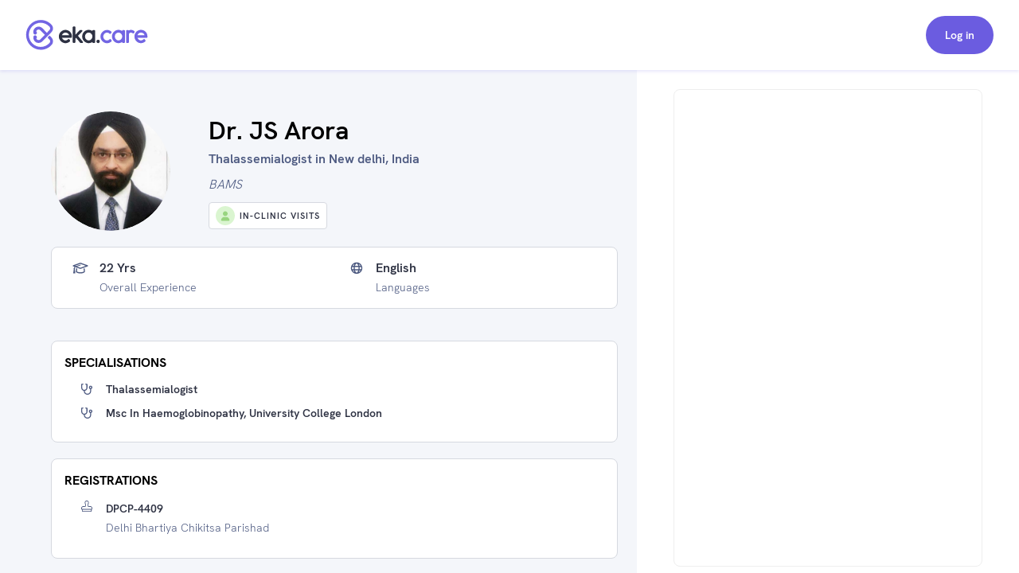

--- FILE ---
content_type: text/html; charset=utf-8
request_url: https://www.eka.care/doctor/dr-js-arora-haematologist-new-delhi
body_size: 19777
content:
<!DOCTYPE html><html lang="en"><head><meta charSet="utf-8"/><meta name="viewport" content="user-scalable=no, initial-scale=1, maximum-scale=1, minimum-scale=1, width=device-width"/><meta http-equiv="language" content="en"/><link rel="preconnect" href="https://www.googletagmanager.com/"/><link rel="dns-prefetch" href="https://www.googletagmanager.com/"/><link rel="dns-prefetch" href="https://parchi.eka.care"/><link rel="dns-prefetch" href="https://tryst.eka.care"/><link rel="dns-prefetch" href="https://auth.eka.care"/><meta name="application-name" content="Eka Care"/><meta name="apple-mobile-web-app-capable" content="yes"/><meta name="apple-mobile-web-app-status-bar-style" content="default"/><meta name="apple-mobile-web-app-title" content="Eka Care"/><meta name="mobile-web-app-capable" content="yes"/><meta name="theme-color" content="#7265e3"/><link rel="apple-touch-icon" href="/app-icon/touch-icon-iphone.png"/><link rel="apple-touch-icon" sizes="152x152" href="/app-icon/touch-icon-ipad.png"/><link rel="apple-touch-icon" sizes="180x180" href="/app-icon/touch-icon-iphone-retina.png"/><link rel="apple-touch-icon" sizes="167x167" href="/app-icon/apple-touch-icon167x167.png"/><link rel="icon" type="image/png" sizes="32x32" href="/app-icon/favicon-32x32.png"/><link rel="icon" type="image/png" sizes="16x16" href="/app-icon/favicon-16x16.png"/><link rel="manifest" href="/manifest.json"/><link rel="mask-icon" href="/app-icon/safari-pinned-tab.svg" color="#ffffff"/><link rel="shortcut icon" href="/favicon.ico"/><script type="application/ld+json">[{"@context":"https://schema.org/","@type":"Physician","name":"Dr. JS Arora","url":"https://www.eka.care/doctor/dr-js-arora-general-physician-new-delhi","description":"Book online thalassemialogist  appointment of Dr. JS Arora, serving patients of new delhi and near by areas. If you are searching for the best thalassemialogist  in New delhi, then Dr. JS Arora is a good choice. Dr. JS Arora is one of the best thalassemialogist  in New delhi. He has more than 22 years of clinical experience. He have done MSC in Haemoglobinopathy from University College London, Thalassemialogist  from . He provide thalassemialogist , msc in haemoglobinopathy, university college london services to patients at his clinic located at KG-1/97, Vikaspuri, New Delhi - 110018\r\nDelhi, DL 110018\r\nIndia.","medicalSpecialty":["thalassemialogist ","msc in haemoglobinopathy, university college london"],"priceRange":"500","address":{"@type":"PostalAddress","streetAddress":"KG-1/97, Vikaspuri, New Delhi - 110018\r\nDelhi, DL 110018\r\nIndia","addressRegion":"new delhi, delhi"},"memberOf":[{"@type":"MedicalClinic","name":"Arora Polyclinic","url":"https://www.eka.care/clinic/arora-polyclinic-47-52190620","currenciesAccepted":"INR","paymentAccepted":"","address":{"@type":"PostalAddress","streetAddress":"KG-1/97, Vikaspuri, New Delhi - 110018\r\nDelhi, DL 110018\r\nIndia","addressRegion":"India"},"image":"","geo":{"@type":"GeoCoordinates","latitude":"","longitude":""},"hasMap":{"@type":"Map","url":"https://maps.google.com/maps?q=,"},"amenityFeature":[]}],"photo":{"@type":"CreativeWork","url":"https://a.eka.care/doctor-avatar/169175219064418?v=1691754820"},"image":"https://a.eka.care/doctor-avatar/169175219064418?v=1691754820","openingHours":["1 10:30 - 13:00, 17:00 - 17:45","2 11:00 - 13:00, 18:00 - 20:00","3 11:00 - 13:00, 18:00 - 20:00","4 11:00 - 13:00, 18:00 - 20:00","5 11:00 - 13:00, 18:00 - 20:00","6 11:00 - 13:00, 18:00 - 20:00"],"openingHoursSpecification":[{"@type":"OpeningHoursSpecification","closes":"13:00","dayOfWeek":"http://schema.org/Monday","opens":"10:30"},{"@type":"OpeningHoursSpecification","closes":"17:45","dayOfWeek":"http://schema.org/Monday","opens":"17:00"},{"@type":"OpeningHoursSpecification","closes":"13:00","dayOfWeek":"http://schema.org/Tuesday","opens":"11:00"},{"@type":"OpeningHoursSpecification","closes":"20:00","dayOfWeek":"http://schema.org/Tuesday","opens":"18:00"},{"@type":"OpeningHoursSpecification","closes":"13:00","dayOfWeek":"http://schema.org/Wednesday","opens":"11:00"},{"@type":"OpeningHoursSpecification","closes":"20:00","dayOfWeek":"http://schema.org/Wednesday","opens":"18:00"},{"@type":"OpeningHoursSpecification","closes":"13:00","dayOfWeek":"http://schema.org/Thursday","opens":"11:00"},{"@type":"OpeningHoursSpecification","closes":"20:00","dayOfWeek":"http://schema.org/Thursday","opens":"18:00"},{"@type":"OpeningHoursSpecification","closes":"13:00","dayOfWeek":"http://schema.org/Friday","opens":"11:00"},{"@type":"OpeningHoursSpecification","closes":"20:00","dayOfWeek":"http://schema.org/Friday","opens":"18:00"},{"@type":"OpeningHoursSpecification","closes":"13:00","dayOfWeek":"http://schema.org/Saturday","opens":"11:00"},{"@type":"OpeningHoursSpecification","closes":"20:00","dayOfWeek":"http://schema.org/Saturday","opens":"18:00"}],"makesOffer":{},"reviews":null,"award":[],"knowsLanguage":[{"@type":"Language","name":"English","alternateName":"en"}],"hasCredential":{"@type":"DefinedTerm","termCode":"DPCP-4409","name":"Delhi Bhartiya Chikitsa Parishad"},"founder":{"@type":"Person","name":"Dr. JS Arora","hasOccupation":[],"alumniOf":[{"@type":"EducationalOrganization","name":"University College London","department":{"@type":"Organization","name":"MSC in Haemoglobinopathy"}},{"@type":"EducationalOrganization","name":"","department":{"@type":"Organization","name":"Thalassemialogist "}}],"memberOf":[]},"availableService":{"@type":"MedicalProcedure","name":["thalassemialogist ","msc in haemoglobinopathy, university college london"]},"sameAs":[]},{"@context":"https://schema.org/","@type":"ImageObject","contentUrl":"https://a.eka.care/doctor-avatar/169175219064418?v=1691754820"},{"@context":"https://schema.org","@type":"FAQPage","mainEntity":[{"@type":"Question","name":"Which area does Dr. JS Arora practice?","acceptedAnswer":{"@type":"Answer","text":"Dr. JS Arora is a thalassemialogist  practicing in New delhi."}},{"@type":"Question","name":"What is Dr. JS Arora education qualification?","acceptedAnswer":{"@type":"Answer","text":"Dr. JS Arora is a thalassemialogist  by training and has completed his MSC in Haemoglobinopathy from University College London, Thalassemialogist ."}},{"@type":"Question","name":"What is the address of Dr. JS Arora's clinic?","acceptedAnswer":{"@type":"Answer","text":"Dr. JS Arora currently practices at Arora Polyclinic which is located at: KG-1/97, Vikaspuri, New Delhi - 110018\r\nDelhi, DL 110018\r\nIndia, New delhi"}},{"@type":"Question","name":"How many years of experince Dr. JS Arora have?","acceptedAnswer":{"@type":"Answer","text":"Dr. JS Arora has over 22 years of clinical experience."}},{"@type":"Question","name":"How to book Dr. JS Arora thalassemialogist  appointment?","acceptedAnswer":{"@type":"Answer","text":"To book an appointment with Dr. JS Arora, you can book an online appointment with <a class=\"cursor-pointer underline\" href=https://www.eka.care/doctor/dr-js-arora-general-physician-new-delhi>Eka Care</a> or visit his clinic offline at: KG-1/97, Vikaspuri, New Delhi - 110018\r\nDelhi, DL 110018\r\nIndia, New delhi"}},{"@type":"Question","name":"Can I book Dr. JS Arora for online counsultation?","acceptedAnswer":{"@type":"Answer","text":"Yes, you can book an online consultation with Dr. JS Arora. You can either book it through eka care website and your appointment will be confirmed by the doctor instantly."}},{"@type":"Question","name":"What is the counsultion fees for Dr. JS Arora?","acceptedAnswer":{"@type":"Answer","text":"The consultation fee for Dr. JS Arora may vary depending on the type of consultation. It is best to contact the clinic post your appointment for the exact charges."}},{"@type":"Question","name":"What are the consultation timings of Dr. JS Arora for an appointment?","acceptedAnswer":{"@type":"Answer","text":"<p>The consultation timings for Dr. JS Arora may vary depending on the location and type of consultation. You can check his availability on his appointment calendar for booking a slot.</p><p> His general consultation hours are:</p><div class=\"w-full space-y-10 pt-10\">\n      <div class=\"flex flex-col w-full\">\n        <div class=\"font-700 text-16 leading-24 text-text-primary w-90 pb-5\">\n          Mon\n        </div>\n        <div class=\"flex flex-col\">\n          <div class=\"text-text-secondary\">10:30 AM - 01:00 PM</div><div class=\"text-text-secondary\">05:00 PM - 05:45 PM</div>\n        </div>\n      </div>\n      \n      <div class=\"flex flex-col w-full\">\n        <div class=\"font-700 text-16 leading-24 text-text-primary w-90 pb-5\">\n          Tue - Sat\n        </div>\n        <div class=\"flex flex-col\">\n          <div class=\"text-text-secondary\">11:00 AM - 01:00 PM</div><div class=\"text-text-secondary\">06:00 PM - 08:00 PM</div>\n        </div>\n      </div>\n      </div>"}},{"@type":"Question","name":"What languages are spoken by Dr. JS Arora?","acceptedAnswer":{"@type":"Answer","text":"Dr. JS Arora is fluent in English."}}]}]</script><meta name="robots" content="follow, index, max-snippet:-1, max-video-preview:-1, max-image-preview:large"/><script>window.ekaconfig = {"bid":"b-169175219064418","oid":"169175219064418","containerID":"#eka-appointment-widget-container"};</script><meta property="og:description" content="Book thalassemialogist  Appointment Online. Dr. JS Arora is a thalassemialogist  
        serving patients of new delhi delhi and Near by areas. "/><meta property="twitter:description" content="Book thalassemialogist  Appointment Online. Dr. JS Arora is a thalassemialogist  
        serving patients of new delhi delhi and Near by areas. "/><title>Dr. JS Arora - thalassemialogist  in new delhi delhi, new delhi | Book Appointment</title><meta name="description" content="Book thalassemialogist  Appointment Online. Dr. JS Arora is a thalassemialogist  
        serving patients of new delhi delhi and Near by areas. "/><meta property="og:description" content="Book thalassemialogist  Appointment Online. Dr. JS Arora is a thalassemialogist  
        serving patients of new delhi delhi and Near by areas. "/><meta property="og:url" content="https://www.eka.care/doctor/dr-js-arora-general-physician-new-delhi"/><meta property="og:title" content="Dr. JS Arora - thalassemialogist  in new delhi delhi, new delhi | Book Appointment"/><meta property="og:type" content="website"/><meta property="og:image" content="https://a.eka.care/doctor-avatar/169175219064418?v=1691754820"/><meta property="twitter:description" content="Book thalassemialogist  Appointment Online. Dr. JS Arora is a thalassemialogist  
        serving patients of new delhi delhi and Near by areas. "/><link rel="canonical" href="https://www.eka.care/doctor/dr-js-arora-general-physician-new-delhi"/><meta name="next-head-count" content="37"/><link rel="preconnect" href="https://fonts.googleapis.com"/><link rel="preconnect" href="https://fonts.gstatic.com" crossorigin="true"/><link rel="preconnect" href="https://fonts.gstatic.com" crossorigin /><link rel="preload" href="/_next/static/css/0f2112b1250463b8.css" as="style"/><link rel="stylesheet" href="/_next/static/css/0f2112b1250463b8.css" data-n-g=""/><noscript data-n-css=""></noscript><script defer="" nomodule="" src="/_next/static/chunks/polyfills-c67a75d1b6f99dc8.js"></script><script defer="" src="/_next/static/chunks/4433.ca1bcf962c4dab6c.js"></script><script src="/_next/static/chunks/webpack-2ef56695cf87afe8.js" defer=""></script><script src="/_next/static/chunks/framework-06a5c7f945c292f9.js" defer=""></script><script src="/_next/static/chunks/main-b5788aed2f25a10f.js" defer=""></script><script src="/_next/static/chunks/pages/_app-dfab69549fb2962c.js" defer=""></script><script src="/_next/static/chunks/a29ae703-ccfb392c4ff75d07.js" defer=""></script><script src="/_next/static/chunks/6577-bf29b943db475f4e.js" defer=""></script><script src="/_next/static/chunks/9097-6f9f071b535e1cc6.js" defer=""></script><script src="/_next/static/chunks/2059-757ac5252894f083.js" defer=""></script><script src="/_next/static/chunks/6515-8c89d3dea5cb657f.js" defer=""></script><script src="/_next/static/chunks/4418-d54f57a15ea8121d.js" defer=""></script><script src="/_next/static/chunks/4150-e12bf07108d870a1.js" defer=""></script><script src="/_next/static/chunks/9476-166839dbc1ed7c18.js" defer=""></script><script src="/_next/static/chunks/1207-b9fb0627f9458c76.js" defer=""></script><script src="/_next/static/chunks/2030-3895cd0774a6876e.js" defer=""></script><script src="/_next/static/chunks/5855-fbda051654d4b65d.js" defer=""></script><script src="/_next/static/chunks/1241-e501cb78bffd6049.js" defer=""></script><script src="/_next/static/chunks/8670-5e7effc942cbcbcc.js" defer=""></script><script src="/_next/static/chunks/9017-7ddd4c9d96dc6dff.js" defer=""></script><script src="/_next/static/chunks/8936-56ed69c36b8f1b74.js" defer=""></script><script src="/_next/static/chunks/pages/doctor/%5Bslug%5D-e84c6268760f0d7a.js" defer=""></script><script src="/_next/static/2GKNRQp8wAafPHutlIWaH/_buildManifest.js" defer=""></script><script src="/_next/static/2GKNRQp8wAafPHutlIWaH/_ssgManifest.js" defer=""></script><style id="__jsx-4090345826">@font-face{font-family:hkgrotesk;font-display:swap;src:url('/font/WEB/HKGrotesk-Thin.woff') format('truetype');font-weight:100;}@font-face{font-family:hkgrotesk;font-display:swap;src:url('/font/WEB/HKGrotesk-ExtraLight.woff') format('truetype');font-weight:200;}@font-face{font-family:hkgrotesk;font-display:swap;src:url('/font/WEB/HKGrotesk-Light.woff') format('truetype');font-weight:300;}@font-face{font-family:hkgrotesk;font-display:swap;src:url('/font/WEB/HKGrotesk-Regular.woff') format('truetype');font-weight:400;}@font-face{font-family:hkgrotesk;font-display:swap;src:url('/font/WEB/HKGrotesk-Medium.woff') format('truetype');font-weight:500;}@font-face{font-family:hkgrotesk;font-display:swap;src:url('/font/WEB/HKGrotesk-SemiBold.woff') format('truetype');font-weight:600;}@font-face{font-family:hkgrotesk;font-display:swap;src:url('/font/WEB/HKGrotesk-Bold.woff') format('truetype');font-weight:700;}@font-face{font-family:hkgrotesk;font-display:swap;src:url('/font/WEB/HKGrotesk-ExtraBold.woff') format('truetype');font-weight:800;}@font-face{font-family:hkgrotesk;font-display:swap;src:url('/font/WEB/HKGrotesk-Black.woff') format('truetype');font-weight:900;}</style><style data-href="https://fonts.googleapis.com/css2?family=Inter:wght@300;400;500;600;700;800&family=Raleway:wght@700;800&display=swap">@font-face{font-family:'Inter';font-style:normal;font-weight:300;font-display:swap;src:url(https://fonts.gstatic.com/l/font?kit=UcCO3FwrK3iLTeHuS_nVMrMxCp50SjIw2boKoduKmMEVuOKfMZs&skey=c491285d6722e4fa&v=v20) format('woff')}@font-face{font-family:'Inter';font-style:normal;font-weight:400;font-display:swap;src:url(https://fonts.gstatic.com/l/font?kit=UcCO3FwrK3iLTeHuS_nVMrMxCp50SjIw2boKoduKmMEVuLyfMZs&skey=c491285d6722e4fa&v=v20) format('woff')}@font-face{font-family:'Inter';font-style:normal;font-weight:500;font-display:swap;src:url(https://fonts.gstatic.com/l/font?kit=UcCO3FwrK3iLTeHuS_nVMrMxCp50SjIw2boKoduKmMEVuI6fMZs&skey=c491285d6722e4fa&v=v20) format('woff')}@font-face{font-family:'Inter';font-style:normal;font-weight:600;font-display:swap;src:url(https://fonts.gstatic.com/l/font?kit=UcCO3FwrK3iLTeHuS_nVMrMxCp50SjIw2boKoduKmMEVuGKYMZs&skey=c491285d6722e4fa&v=v20) format('woff')}@font-face{font-family:'Inter';font-style:normal;font-weight:700;font-display:swap;src:url(https://fonts.gstatic.com/l/font?kit=UcCO3FwrK3iLTeHuS_nVMrMxCp50SjIw2boKoduKmMEVuFuYMZs&skey=c491285d6722e4fa&v=v20) format('woff')}@font-face{font-family:'Inter';font-style:normal;font-weight:800;font-display:swap;src:url(https://fonts.gstatic.com/l/font?kit=UcCO3FwrK3iLTeHuS_nVMrMxCp50SjIw2boKoduKmMEVuDyYMZs&skey=c491285d6722e4fa&v=v20) format('woff')}@font-face{font-family:'Raleway';font-style:normal;font-weight:700;font-display:swap;src:url(https://fonts.gstatic.com/l/font?kit=1Ptxg8zYS_SKggPN4iEgvnHyvveLxVs9pYCM&skey=30a27f2564731c64&v=v37) format('woff')}@font-face{font-family:'Raleway';font-style:normal;font-weight:800;font-display:swap;src:url(https://fonts.gstatic.com/l/font?kit=1Ptxg8zYS_SKggPN4iEgvnHyvveLxVtapYCM&skey=30a27f2564731c64&v=v37) format('woff')}@font-face{font-family:'Inter';font-style:normal;font-weight:300;font-display:swap;src:url(https://fonts.gstatic.com/s/inter/v20/UcC73FwrK3iLTeHuS_nVMrMxCp50SjIa2JL7W0Q5n-wU.woff2) format('woff2');unicode-range:U+0460-052F,U+1C80-1C8A,U+20B4,U+2DE0-2DFF,U+A640-A69F,U+FE2E-FE2F}@font-face{font-family:'Inter';font-style:normal;font-weight:300;font-display:swap;src:url(https://fonts.gstatic.com/s/inter/v20/UcC73FwrK3iLTeHuS_nVMrMxCp50SjIa0ZL7W0Q5n-wU.woff2) format('woff2');unicode-range:U+0301,U+0400-045F,U+0490-0491,U+04B0-04B1,U+2116}@font-face{font-family:'Inter';font-style:normal;font-weight:300;font-display:swap;src:url(https://fonts.gstatic.com/s/inter/v20/UcC73FwrK3iLTeHuS_nVMrMxCp50SjIa2ZL7W0Q5n-wU.woff2) format('woff2');unicode-range:U+1F00-1FFF}@font-face{font-family:'Inter';font-style:normal;font-weight:300;font-display:swap;src:url(https://fonts.gstatic.com/s/inter/v20/UcC73FwrK3iLTeHuS_nVMrMxCp50SjIa1pL7W0Q5n-wU.woff2) format('woff2');unicode-range:U+0370-0377,U+037A-037F,U+0384-038A,U+038C,U+038E-03A1,U+03A3-03FF}@font-face{font-family:'Inter';font-style:normal;font-weight:300;font-display:swap;src:url(https://fonts.gstatic.com/s/inter/v20/UcC73FwrK3iLTeHuS_nVMrMxCp50SjIa2pL7W0Q5n-wU.woff2) format('woff2');unicode-range:U+0102-0103,U+0110-0111,U+0128-0129,U+0168-0169,U+01A0-01A1,U+01AF-01B0,U+0300-0301,U+0303-0304,U+0308-0309,U+0323,U+0329,U+1EA0-1EF9,U+20AB}@font-face{font-family:'Inter';font-style:normal;font-weight:300;font-display:swap;src:url(https://fonts.gstatic.com/s/inter/v20/UcC73FwrK3iLTeHuS_nVMrMxCp50SjIa25L7W0Q5n-wU.woff2) format('woff2');unicode-range:U+0100-02BA,U+02BD-02C5,U+02C7-02CC,U+02CE-02D7,U+02DD-02FF,U+0304,U+0308,U+0329,U+1D00-1DBF,U+1E00-1E9F,U+1EF2-1EFF,U+2020,U+20A0-20AB,U+20AD-20C0,U+2113,U+2C60-2C7F,U+A720-A7FF}@font-face{font-family:'Inter';font-style:normal;font-weight:300;font-display:swap;src:url(https://fonts.gstatic.com/s/inter/v20/UcC73FwrK3iLTeHuS_nVMrMxCp50SjIa1ZL7W0Q5nw.woff2) format('woff2');unicode-range:U+0000-00FF,U+0131,U+0152-0153,U+02BB-02BC,U+02C6,U+02DA,U+02DC,U+0304,U+0308,U+0329,U+2000-206F,U+20AC,U+2122,U+2191,U+2193,U+2212,U+2215,U+FEFF,U+FFFD}@font-face{font-family:'Inter';font-style:normal;font-weight:400;font-display:swap;src:url(https://fonts.gstatic.com/s/inter/v20/UcC73FwrK3iLTeHuS_nVMrMxCp50SjIa2JL7W0Q5n-wU.woff2) format('woff2');unicode-range:U+0460-052F,U+1C80-1C8A,U+20B4,U+2DE0-2DFF,U+A640-A69F,U+FE2E-FE2F}@font-face{font-family:'Inter';font-style:normal;font-weight:400;font-display:swap;src:url(https://fonts.gstatic.com/s/inter/v20/UcC73FwrK3iLTeHuS_nVMrMxCp50SjIa0ZL7W0Q5n-wU.woff2) format('woff2');unicode-range:U+0301,U+0400-045F,U+0490-0491,U+04B0-04B1,U+2116}@font-face{font-family:'Inter';font-style:normal;font-weight:400;font-display:swap;src:url(https://fonts.gstatic.com/s/inter/v20/UcC73FwrK3iLTeHuS_nVMrMxCp50SjIa2ZL7W0Q5n-wU.woff2) format('woff2');unicode-range:U+1F00-1FFF}@font-face{font-family:'Inter';font-style:normal;font-weight:400;font-display:swap;src:url(https://fonts.gstatic.com/s/inter/v20/UcC73FwrK3iLTeHuS_nVMrMxCp50SjIa1pL7W0Q5n-wU.woff2) format('woff2');unicode-range:U+0370-0377,U+037A-037F,U+0384-038A,U+038C,U+038E-03A1,U+03A3-03FF}@font-face{font-family:'Inter';font-style:normal;font-weight:400;font-display:swap;src:url(https://fonts.gstatic.com/s/inter/v20/UcC73FwrK3iLTeHuS_nVMrMxCp50SjIa2pL7W0Q5n-wU.woff2) format('woff2');unicode-range:U+0102-0103,U+0110-0111,U+0128-0129,U+0168-0169,U+01A0-01A1,U+01AF-01B0,U+0300-0301,U+0303-0304,U+0308-0309,U+0323,U+0329,U+1EA0-1EF9,U+20AB}@font-face{font-family:'Inter';font-style:normal;font-weight:400;font-display:swap;src:url(https://fonts.gstatic.com/s/inter/v20/UcC73FwrK3iLTeHuS_nVMrMxCp50SjIa25L7W0Q5n-wU.woff2) format('woff2');unicode-range:U+0100-02BA,U+02BD-02C5,U+02C7-02CC,U+02CE-02D7,U+02DD-02FF,U+0304,U+0308,U+0329,U+1D00-1DBF,U+1E00-1E9F,U+1EF2-1EFF,U+2020,U+20A0-20AB,U+20AD-20C0,U+2113,U+2C60-2C7F,U+A720-A7FF}@font-face{font-family:'Inter';font-style:normal;font-weight:400;font-display:swap;src:url(https://fonts.gstatic.com/s/inter/v20/UcC73FwrK3iLTeHuS_nVMrMxCp50SjIa1ZL7W0Q5nw.woff2) format('woff2');unicode-range:U+0000-00FF,U+0131,U+0152-0153,U+02BB-02BC,U+02C6,U+02DA,U+02DC,U+0304,U+0308,U+0329,U+2000-206F,U+20AC,U+2122,U+2191,U+2193,U+2212,U+2215,U+FEFF,U+FFFD}@font-face{font-family:'Inter';font-style:normal;font-weight:500;font-display:swap;src:url(https://fonts.gstatic.com/s/inter/v20/UcC73FwrK3iLTeHuS_nVMrMxCp50SjIa2JL7W0Q5n-wU.woff2) format('woff2');unicode-range:U+0460-052F,U+1C80-1C8A,U+20B4,U+2DE0-2DFF,U+A640-A69F,U+FE2E-FE2F}@font-face{font-family:'Inter';font-style:normal;font-weight:500;font-display:swap;src:url(https://fonts.gstatic.com/s/inter/v20/UcC73FwrK3iLTeHuS_nVMrMxCp50SjIa0ZL7W0Q5n-wU.woff2) format('woff2');unicode-range:U+0301,U+0400-045F,U+0490-0491,U+04B0-04B1,U+2116}@font-face{font-family:'Inter';font-style:normal;font-weight:500;font-display:swap;src:url(https://fonts.gstatic.com/s/inter/v20/UcC73FwrK3iLTeHuS_nVMrMxCp50SjIa2ZL7W0Q5n-wU.woff2) format('woff2');unicode-range:U+1F00-1FFF}@font-face{font-family:'Inter';font-style:normal;font-weight:500;font-display:swap;src:url(https://fonts.gstatic.com/s/inter/v20/UcC73FwrK3iLTeHuS_nVMrMxCp50SjIa1pL7W0Q5n-wU.woff2) format('woff2');unicode-range:U+0370-0377,U+037A-037F,U+0384-038A,U+038C,U+038E-03A1,U+03A3-03FF}@font-face{font-family:'Inter';font-style:normal;font-weight:500;font-display:swap;src:url(https://fonts.gstatic.com/s/inter/v20/UcC73FwrK3iLTeHuS_nVMrMxCp50SjIa2pL7W0Q5n-wU.woff2) format('woff2');unicode-range:U+0102-0103,U+0110-0111,U+0128-0129,U+0168-0169,U+01A0-01A1,U+01AF-01B0,U+0300-0301,U+0303-0304,U+0308-0309,U+0323,U+0329,U+1EA0-1EF9,U+20AB}@font-face{font-family:'Inter';font-style:normal;font-weight:500;font-display:swap;src:url(https://fonts.gstatic.com/s/inter/v20/UcC73FwrK3iLTeHuS_nVMrMxCp50SjIa25L7W0Q5n-wU.woff2) format('woff2');unicode-range:U+0100-02BA,U+02BD-02C5,U+02C7-02CC,U+02CE-02D7,U+02DD-02FF,U+0304,U+0308,U+0329,U+1D00-1DBF,U+1E00-1E9F,U+1EF2-1EFF,U+2020,U+20A0-20AB,U+20AD-20C0,U+2113,U+2C60-2C7F,U+A720-A7FF}@font-face{font-family:'Inter';font-style:normal;font-weight:500;font-display:swap;src:url(https://fonts.gstatic.com/s/inter/v20/UcC73FwrK3iLTeHuS_nVMrMxCp50SjIa1ZL7W0Q5nw.woff2) format('woff2');unicode-range:U+0000-00FF,U+0131,U+0152-0153,U+02BB-02BC,U+02C6,U+02DA,U+02DC,U+0304,U+0308,U+0329,U+2000-206F,U+20AC,U+2122,U+2191,U+2193,U+2212,U+2215,U+FEFF,U+FFFD}@font-face{font-family:'Inter';font-style:normal;font-weight:600;font-display:swap;src:url(https://fonts.gstatic.com/s/inter/v20/UcC73FwrK3iLTeHuS_nVMrMxCp50SjIa2JL7W0Q5n-wU.woff2) format('woff2');unicode-range:U+0460-052F,U+1C80-1C8A,U+20B4,U+2DE0-2DFF,U+A640-A69F,U+FE2E-FE2F}@font-face{font-family:'Inter';font-style:normal;font-weight:600;font-display:swap;src:url(https://fonts.gstatic.com/s/inter/v20/UcC73FwrK3iLTeHuS_nVMrMxCp50SjIa0ZL7W0Q5n-wU.woff2) format('woff2');unicode-range:U+0301,U+0400-045F,U+0490-0491,U+04B0-04B1,U+2116}@font-face{font-family:'Inter';font-style:normal;font-weight:600;font-display:swap;src:url(https://fonts.gstatic.com/s/inter/v20/UcC73FwrK3iLTeHuS_nVMrMxCp50SjIa2ZL7W0Q5n-wU.woff2) format('woff2');unicode-range:U+1F00-1FFF}@font-face{font-family:'Inter';font-style:normal;font-weight:600;font-display:swap;src:url(https://fonts.gstatic.com/s/inter/v20/UcC73FwrK3iLTeHuS_nVMrMxCp50SjIa1pL7W0Q5n-wU.woff2) format('woff2');unicode-range:U+0370-0377,U+037A-037F,U+0384-038A,U+038C,U+038E-03A1,U+03A3-03FF}@font-face{font-family:'Inter';font-style:normal;font-weight:600;font-display:swap;src:url(https://fonts.gstatic.com/s/inter/v20/UcC73FwrK3iLTeHuS_nVMrMxCp50SjIa2pL7W0Q5n-wU.woff2) format('woff2');unicode-range:U+0102-0103,U+0110-0111,U+0128-0129,U+0168-0169,U+01A0-01A1,U+01AF-01B0,U+0300-0301,U+0303-0304,U+0308-0309,U+0323,U+0329,U+1EA0-1EF9,U+20AB}@font-face{font-family:'Inter';font-style:normal;font-weight:600;font-display:swap;src:url(https://fonts.gstatic.com/s/inter/v20/UcC73FwrK3iLTeHuS_nVMrMxCp50SjIa25L7W0Q5n-wU.woff2) format('woff2');unicode-range:U+0100-02BA,U+02BD-02C5,U+02C7-02CC,U+02CE-02D7,U+02DD-02FF,U+0304,U+0308,U+0329,U+1D00-1DBF,U+1E00-1E9F,U+1EF2-1EFF,U+2020,U+20A0-20AB,U+20AD-20C0,U+2113,U+2C60-2C7F,U+A720-A7FF}@font-face{font-family:'Inter';font-style:normal;font-weight:600;font-display:swap;src:url(https://fonts.gstatic.com/s/inter/v20/UcC73FwrK3iLTeHuS_nVMrMxCp50SjIa1ZL7W0Q5nw.woff2) format('woff2');unicode-range:U+0000-00FF,U+0131,U+0152-0153,U+02BB-02BC,U+02C6,U+02DA,U+02DC,U+0304,U+0308,U+0329,U+2000-206F,U+20AC,U+2122,U+2191,U+2193,U+2212,U+2215,U+FEFF,U+FFFD}@font-face{font-family:'Inter';font-style:normal;font-weight:700;font-display:swap;src:url(https://fonts.gstatic.com/s/inter/v20/UcC73FwrK3iLTeHuS_nVMrMxCp50SjIa2JL7W0Q5n-wU.woff2) format('woff2');unicode-range:U+0460-052F,U+1C80-1C8A,U+20B4,U+2DE0-2DFF,U+A640-A69F,U+FE2E-FE2F}@font-face{font-family:'Inter';font-style:normal;font-weight:700;font-display:swap;src:url(https://fonts.gstatic.com/s/inter/v20/UcC73FwrK3iLTeHuS_nVMrMxCp50SjIa0ZL7W0Q5n-wU.woff2) format('woff2');unicode-range:U+0301,U+0400-045F,U+0490-0491,U+04B0-04B1,U+2116}@font-face{font-family:'Inter';font-style:normal;font-weight:700;font-display:swap;src:url(https://fonts.gstatic.com/s/inter/v20/UcC73FwrK3iLTeHuS_nVMrMxCp50SjIa2ZL7W0Q5n-wU.woff2) format('woff2');unicode-range:U+1F00-1FFF}@font-face{font-family:'Inter';font-style:normal;font-weight:700;font-display:swap;src:url(https://fonts.gstatic.com/s/inter/v20/UcC73FwrK3iLTeHuS_nVMrMxCp50SjIa1pL7W0Q5n-wU.woff2) format('woff2');unicode-range:U+0370-0377,U+037A-037F,U+0384-038A,U+038C,U+038E-03A1,U+03A3-03FF}@font-face{font-family:'Inter';font-style:normal;font-weight:700;font-display:swap;src:url(https://fonts.gstatic.com/s/inter/v20/UcC73FwrK3iLTeHuS_nVMrMxCp50SjIa2pL7W0Q5n-wU.woff2) format('woff2');unicode-range:U+0102-0103,U+0110-0111,U+0128-0129,U+0168-0169,U+01A0-01A1,U+01AF-01B0,U+0300-0301,U+0303-0304,U+0308-0309,U+0323,U+0329,U+1EA0-1EF9,U+20AB}@font-face{font-family:'Inter';font-style:normal;font-weight:700;font-display:swap;src:url(https://fonts.gstatic.com/s/inter/v20/UcC73FwrK3iLTeHuS_nVMrMxCp50SjIa25L7W0Q5n-wU.woff2) format('woff2');unicode-range:U+0100-02BA,U+02BD-02C5,U+02C7-02CC,U+02CE-02D7,U+02DD-02FF,U+0304,U+0308,U+0329,U+1D00-1DBF,U+1E00-1E9F,U+1EF2-1EFF,U+2020,U+20A0-20AB,U+20AD-20C0,U+2113,U+2C60-2C7F,U+A720-A7FF}@font-face{font-family:'Inter';font-style:normal;font-weight:700;font-display:swap;src:url(https://fonts.gstatic.com/s/inter/v20/UcC73FwrK3iLTeHuS_nVMrMxCp50SjIa1ZL7W0Q5nw.woff2) format('woff2');unicode-range:U+0000-00FF,U+0131,U+0152-0153,U+02BB-02BC,U+02C6,U+02DA,U+02DC,U+0304,U+0308,U+0329,U+2000-206F,U+20AC,U+2122,U+2191,U+2193,U+2212,U+2215,U+FEFF,U+FFFD}@font-face{font-family:'Inter';font-style:normal;font-weight:800;font-display:swap;src:url(https://fonts.gstatic.com/s/inter/v20/UcC73FwrK3iLTeHuS_nVMrMxCp50SjIa2JL7W0Q5n-wU.woff2) format('woff2');unicode-range:U+0460-052F,U+1C80-1C8A,U+20B4,U+2DE0-2DFF,U+A640-A69F,U+FE2E-FE2F}@font-face{font-family:'Inter';font-style:normal;font-weight:800;font-display:swap;src:url(https://fonts.gstatic.com/s/inter/v20/UcC73FwrK3iLTeHuS_nVMrMxCp50SjIa0ZL7W0Q5n-wU.woff2) format('woff2');unicode-range:U+0301,U+0400-045F,U+0490-0491,U+04B0-04B1,U+2116}@font-face{font-family:'Inter';font-style:normal;font-weight:800;font-display:swap;src:url(https://fonts.gstatic.com/s/inter/v20/UcC73FwrK3iLTeHuS_nVMrMxCp50SjIa2ZL7W0Q5n-wU.woff2) format('woff2');unicode-range:U+1F00-1FFF}@font-face{font-family:'Inter';font-style:normal;font-weight:800;font-display:swap;src:url(https://fonts.gstatic.com/s/inter/v20/UcC73FwrK3iLTeHuS_nVMrMxCp50SjIa1pL7W0Q5n-wU.woff2) format('woff2');unicode-range:U+0370-0377,U+037A-037F,U+0384-038A,U+038C,U+038E-03A1,U+03A3-03FF}@font-face{font-family:'Inter';font-style:normal;font-weight:800;font-display:swap;src:url(https://fonts.gstatic.com/s/inter/v20/UcC73FwrK3iLTeHuS_nVMrMxCp50SjIa2pL7W0Q5n-wU.woff2) format('woff2');unicode-range:U+0102-0103,U+0110-0111,U+0128-0129,U+0168-0169,U+01A0-01A1,U+01AF-01B0,U+0300-0301,U+0303-0304,U+0308-0309,U+0323,U+0329,U+1EA0-1EF9,U+20AB}@font-face{font-family:'Inter';font-style:normal;font-weight:800;font-display:swap;src:url(https://fonts.gstatic.com/s/inter/v20/UcC73FwrK3iLTeHuS_nVMrMxCp50SjIa25L7W0Q5n-wU.woff2) format('woff2');unicode-range:U+0100-02BA,U+02BD-02C5,U+02C7-02CC,U+02CE-02D7,U+02DD-02FF,U+0304,U+0308,U+0329,U+1D00-1DBF,U+1E00-1E9F,U+1EF2-1EFF,U+2020,U+20A0-20AB,U+20AD-20C0,U+2113,U+2C60-2C7F,U+A720-A7FF}@font-face{font-family:'Inter';font-style:normal;font-weight:800;font-display:swap;src:url(https://fonts.gstatic.com/s/inter/v20/UcC73FwrK3iLTeHuS_nVMrMxCp50SjIa1ZL7W0Q5nw.woff2) format('woff2');unicode-range:U+0000-00FF,U+0131,U+0152-0153,U+02BB-02BC,U+02C6,U+02DA,U+02DC,U+0304,U+0308,U+0329,U+2000-206F,U+20AC,U+2122,U+2191,U+2193,U+2212,U+2215,U+FEFF,U+FFFD}@font-face{font-family:'Raleway';font-style:normal;font-weight:700;font-display:swap;src:url(https://fonts.gstatic.com/s/raleway/v37/1Ptug8zYS_SKggPNyCAIT4ttDfCmxA.woff2) format('woff2');unicode-range:U+0460-052F,U+1C80-1C8A,U+20B4,U+2DE0-2DFF,U+A640-A69F,U+FE2E-FE2F}@font-face{font-family:'Raleway';font-style:normal;font-weight:700;font-display:swap;src:url(https://fonts.gstatic.com/s/raleway/v37/1Ptug8zYS_SKggPNyCkIT4ttDfCmxA.woff2) format('woff2');unicode-range:U+0301,U+0400-045F,U+0490-0491,U+04B0-04B1,U+2116}@font-face{font-family:'Raleway';font-style:normal;font-weight:700;font-display:swap;src:url(https://fonts.gstatic.com/s/raleway/v37/1Ptug8zYS_SKggPNyCIIT4ttDfCmxA.woff2) format('woff2');unicode-range:U+0102-0103,U+0110-0111,U+0128-0129,U+0168-0169,U+01A0-01A1,U+01AF-01B0,U+0300-0301,U+0303-0304,U+0308-0309,U+0323,U+0329,U+1EA0-1EF9,U+20AB}@font-face{font-family:'Raleway';font-style:normal;font-weight:700;font-display:swap;src:url(https://fonts.gstatic.com/s/raleway/v37/1Ptug8zYS_SKggPNyCMIT4ttDfCmxA.woff2) format('woff2');unicode-range:U+0100-02BA,U+02BD-02C5,U+02C7-02CC,U+02CE-02D7,U+02DD-02FF,U+0304,U+0308,U+0329,U+1D00-1DBF,U+1E00-1E9F,U+1EF2-1EFF,U+2020,U+20A0-20AB,U+20AD-20C0,U+2113,U+2C60-2C7F,U+A720-A7FF}@font-face{font-family:'Raleway';font-style:normal;font-weight:700;font-display:swap;src:url(https://fonts.gstatic.com/s/raleway/v37/1Ptug8zYS_SKggPNyC0IT4ttDfA.woff2) format('woff2');unicode-range:U+0000-00FF,U+0131,U+0152-0153,U+02BB-02BC,U+02C6,U+02DA,U+02DC,U+0304,U+0308,U+0329,U+2000-206F,U+20AC,U+2122,U+2191,U+2193,U+2212,U+2215,U+FEFF,U+FFFD}@font-face{font-family:'Raleway';font-style:normal;font-weight:800;font-display:swap;src:url(https://fonts.gstatic.com/s/raleway/v37/1Ptug8zYS_SKggPNyCAIT4ttDfCmxA.woff2) format('woff2');unicode-range:U+0460-052F,U+1C80-1C8A,U+20B4,U+2DE0-2DFF,U+A640-A69F,U+FE2E-FE2F}@font-face{font-family:'Raleway';font-style:normal;font-weight:800;font-display:swap;src:url(https://fonts.gstatic.com/s/raleway/v37/1Ptug8zYS_SKggPNyCkIT4ttDfCmxA.woff2) format('woff2');unicode-range:U+0301,U+0400-045F,U+0490-0491,U+04B0-04B1,U+2116}@font-face{font-family:'Raleway';font-style:normal;font-weight:800;font-display:swap;src:url(https://fonts.gstatic.com/s/raleway/v37/1Ptug8zYS_SKggPNyCIIT4ttDfCmxA.woff2) format('woff2');unicode-range:U+0102-0103,U+0110-0111,U+0128-0129,U+0168-0169,U+01A0-01A1,U+01AF-01B0,U+0300-0301,U+0303-0304,U+0308-0309,U+0323,U+0329,U+1EA0-1EF9,U+20AB}@font-face{font-family:'Raleway';font-style:normal;font-weight:800;font-display:swap;src:url(https://fonts.gstatic.com/s/raleway/v37/1Ptug8zYS_SKggPNyCMIT4ttDfCmxA.woff2) format('woff2');unicode-range:U+0100-02BA,U+02BD-02C5,U+02C7-02CC,U+02CE-02D7,U+02DD-02FF,U+0304,U+0308,U+0329,U+1D00-1DBF,U+1E00-1E9F,U+1EF2-1EFF,U+2020,U+20A0-20AB,U+20AD-20C0,U+2113,U+2C60-2C7F,U+A720-A7FF}@font-face{font-family:'Raleway';font-style:normal;font-weight:800;font-display:swap;src:url(https://fonts.gstatic.com/s/raleway/v37/1Ptug8zYS_SKggPNyC0IT4ttDfA.woff2) format('woff2');unicode-range:U+0000-00FF,U+0131,U+0152-0153,U+02BB-02BC,U+02C6,U+02DA,U+02DC,U+0304,U+0308,U+0329,U+2000-206F,U+20AC,U+2122,U+2191,U+2193,U+2212,U+2215,U+FEFF,U+FFFD}</style><style data-href="https://fonts.googleapis.com/css2?family=Lato:wght@300;400;600;700;800;900&display=swap">@font-face{font-family:'Lato';font-style:normal;font-weight:300;font-display:swap;src:url(https://fonts.gstatic.com/l/font?kit=S6u9w4BMUTPHh7USeww&skey=91f32e07d083dd3a&v=v25) format('woff')}@font-face{font-family:'Lato';font-style:normal;font-weight:400;font-display:swap;src:url(https://fonts.gstatic.com/l/font?kit=S6uyw4BMUTPHvxo&skey=2d58b92a99e1c086&v=v25) format('woff')}@font-face{font-family:'Lato';font-style:normal;font-weight:700;font-display:swap;src:url(https://fonts.gstatic.com/l/font?kit=S6u9w4BMUTPHh6UVeww&skey=3480a19627739c0d&v=v25) format('woff')}@font-face{font-family:'Lato';font-style:normal;font-weight:900;font-display:swap;src:url(https://fonts.gstatic.com/l/font?kit=S6u9w4BMUTPHh50Xeww&skey=d01acf708cb3b73b&v=v25) format('woff')}@font-face{font-family:'Lato';font-style:normal;font-weight:300;font-display:swap;src:url(https://fonts.gstatic.com/s/lato/v25/S6u9w4BMUTPHh7USSwaPGQ3q5d0N7w.woff2) format('woff2');unicode-range:U+0100-02BA,U+02BD-02C5,U+02C7-02CC,U+02CE-02D7,U+02DD-02FF,U+0304,U+0308,U+0329,U+1D00-1DBF,U+1E00-1E9F,U+1EF2-1EFF,U+2020,U+20A0-20AB,U+20AD-20C0,U+2113,U+2C60-2C7F,U+A720-A7FF}@font-face{font-family:'Lato';font-style:normal;font-weight:300;font-display:swap;src:url(https://fonts.gstatic.com/s/lato/v25/S6u9w4BMUTPHh7USSwiPGQ3q5d0.woff2) format('woff2');unicode-range:U+0000-00FF,U+0131,U+0152-0153,U+02BB-02BC,U+02C6,U+02DA,U+02DC,U+0304,U+0308,U+0329,U+2000-206F,U+20AC,U+2122,U+2191,U+2193,U+2212,U+2215,U+FEFF,U+FFFD}@font-face{font-family:'Lato';font-style:normal;font-weight:400;font-display:swap;src:url(https://fonts.gstatic.com/s/lato/v25/S6uyw4BMUTPHjxAwXiWtFCfQ7A.woff2) format('woff2');unicode-range:U+0100-02BA,U+02BD-02C5,U+02C7-02CC,U+02CE-02D7,U+02DD-02FF,U+0304,U+0308,U+0329,U+1D00-1DBF,U+1E00-1E9F,U+1EF2-1EFF,U+2020,U+20A0-20AB,U+20AD-20C0,U+2113,U+2C60-2C7F,U+A720-A7FF}@font-face{font-family:'Lato';font-style:normal;font-weight:400;font-display:swap;src:url(https://fonts.gstatic.com/s/lato/v25/S6uyw4BMUTPHjx4wXiWtFCc.woff2) format('woff2');unicode-range:U+0000-00FF,U+0131,U+0152-0153,U+02BB-02BC,U+02C6,U+02DA,U+02DC,U+0304,U+0308,U+0329,U+2000-206F,U+20AC,U+2122,U+2191,U+2193,U+2212,U+2215,U+FEFF,U+FFFD}@font-face{font-family:'Lato';font-style:normal;font-weight:700;font-display:swap;src:url(https://fonts.gstatic.com/s/lato/v25/S6u9w4BMUTPHh6UVSwaPGQ3q5d0N7w.woff2) format('woff2');unicode-range:U+0100-02BA,U+02BD-02C5,U+02C7-02CC,U+02CE-02D7,U+02DD-02FF,U+0304,U+0308,U+0329,U+1D00-1DBF,U+1E00-1E9F,U+1EF2-1EFF,U+2020,U+20A0-20AB,U+20AD-20C0,U+2113,U+2C60-2C7F,U+A720-A7FF}@font-face{font-family:'Lato';font-style:normal;font-weight:700;font-display:swap;src:url(https://fonts.gstatic.com/s/lato/v25/S6u9w4BMUTPHh6UVSwiPGQ3q5d0.woff2) format('woff2');unicode-range:U+0000-00FF,U+0131,U+0152-0153,U+02BB-02BC,U+02C6,U+02DA,U+02DC,U+0304,U+0308,U+0329,U+2000-206F,U+20AC,U+2122,U+2191,U+2193,U+2212,U+2215,U+FEFF,U+FFFD}@font-face{font-family:'Lato';font-style:normal;font-weight:900;font-display:swap;src:url(https://fonts.gstatic.com/s/lato/v25/S6u9w4BMUTPHh50XSwaPGQ3q5d0N7w.woff2) format('woff2');unicode-range:U+0100-02BA,U+02BD-02C5,U+02C7-02CC,U+02CE-02D7,U+02DD-02FF,U+0304,U+0308,U+0329,U+1D00-1DBF,U+1E00-1E9F,U+1EF2-1EFF,U+2020,U+20A0-20AB,U+20AD-20C0,U+2113,U+2C60-2C7F,U+A720-A7FF}@font-face{font-family:'Lato';font-style:normal;font-weight:900;font-display:swap;src:url(https://fonts.gstatic.com/s/lato/v25/S6u9w4BMUTPHh50XSwiPGQ3q5d0.woff2) format('woff2');unicode-range:U+0000-00FF,U+0131,U+0152-0153,U+02BB-02BC,U+02C6,U+02DA,U+02DC,U+0304,U+0308,U+0329,U+2000-206F,U+20AC,U+2122,U+2191,U+2193,U+2212,U+2215,U+FEFF,U+FFFD}</style><style data-href="https://fonts.googleapis.com/css2?family=Poppins:wght@300;400;600;700;800;900&display=swap">@font-face{font-family:'Poppins';font-style:normal;font-weight:300;font-display:swap;src:url(https://fonts.gstatic.com/l/font?kit=pxiByp8kv8JHgFVrLDz8V1g&skey=4aabc5055a39e031&v=v24) format('woff')}@font-face{font-family:'Poppins';font-style:normal;font-weight:400;font-display:swap;src:url(https://fonts.gstatic.com/l/font?kit=pxiEyp8kv8JHgFVrFJM&skey=87759fb096548f6d&v=v24) format('woff')}@font-face{font-family:'Poppins';font-style:normal;font-weight:600;font-display:swap;src:url(https://fonts.gstatic.com/l/font?kit=pxiByp8kv8JHgFVrLEj6V1g&skey=ce7ef9d62ca89319&v=v24) format('woff')}@font-face{font-family:'Poppins';font-style:normal;font-weight:700;font-display:swap;src:url(https://fonts.gstatic.com/l/font?kit=pxiByp8kv8JHgFVrLCz7V1g&skey=cea76fe63715a67a&v=v24) format('woff')}@font-face{font-family:'Poppins';font-style:normal;font-weight:800;font-display:swap;src:url(https://fonts.gstatic.com/l/font?kit=pxiByp8kv8JHgFVrLDD4V1g&skey=f01e006f58df81ac&v=v24) format('woff')}@font-face{font-family:'Poppins';font-style:normal;font-weight:900;font-display:swap;src:url(https://fonts.gstatic.com/l/font?kit=pxiByp8kv8JHgFVrLBT5V1g&skey=6c361c40a830b323&v=v24) format('woff')}@font-face{font-family:'Poppins';font-style:normal;font-weight:300;font-display:swap;src:url(https://fonts.gstatic.com/s/poppins/v24/pxiByp8kv8JHgFVrLDz8Z11lFd2JQEl8qw.woff2) format('woff2');unicode-range:U+0900-097F,U+1CD0-1CF9,U+200C-200D,U+20A8,U+20B9,U+20F0,U+25CC,U+A830-A839,U+A8E0-A8FF,U+11B00-11B09}@font-face{font-family:'Poppins';font-style:normal;font-weight:300;font-display:swap;src:url(https://fonts.gstatic.com/s/poppins/v24/pxiByp8kv8JHgFVrLDz8Z1JlFd2JQEl8qw.woff2) format('woff2');unicode-range:U+0100-02BA,U+02BD-02C5,U+02C7-02CC,U+02CE-02D7,U+02DD-02FF,U+0304,U+0308,U+0329,U+1D00-1DBF,U+1E00-1E9F,U+1EF2-1EFF,U+2020,U+20A0-20AB,U+20AD-20C0,U+2113,U+2C60-2C7F,U+A720-A7FF}@font-face{font-family:'Poppins';font-style:normal;font-weight:300;font-display:swap;src:url(https://fonts.gstatic.com/s/poppins/v24/pxiByp8kv8JHgFVrLDz8Z1xlFd2JQEk.woff2) format('woff2');unicode-range:U+0000-00FF,U+0131,U+0152-0153,U+02BB-02BC,U+02C6,U+02DA,U+02DC,U+0304,U+0308,U+0329,U+2000-206F,U+20AC,U+2122,U+2191,U+2193,U+2212,U+2215,U+FEFF,U+FFFD}@font-face{font-family:'Poppins';font-style:normal;font-weight:400;font-display:swap;src:url(https://fonts.gstatic.com/s/poppins/v24/pxiEyp8kv8JHgFVrJJbecnFHGPezSQ.woff2) format('woff2');unicode-range:U+0900-097F,U+1CD0-1CF9,U+200C-200D,U+20A8,U+20B9,U+20F0,U+25CC,U+A830-A839,U+A8E0-A8FF,U+11B00-11B09}@font-face{font-family:'Poppins';font-style:normal;font-weight:400;font-display:swap;src:url(https://fonts.gstatic.com/s/poppins/v24/pxiEyp8kv8JHgFVrJJnecnFHGPezSQ.woff2) format('woff2');unicode-range:U+0100-02BA,U+02BD-02C5,U+02C7-02CC,U+02CE-02D7,U+02DD-02FF,U+0304,U+0308,U+0329,U+1D00-1DBF,U+1E00-1E9F,U+1EF2-1EFF,U+2020,U+20A0-20AB,U+20AD-20C0,U+2113,U+2C60-2C7F,U+A720-A7FF}@font-face{font-family:'Poppins';font-style:normal;font-weight:400;font-display:swap;src:url(https://fonts.gstatic.com/s/poppins/v24/pxiEyp8kv8JHgFVrJJfecnFHGPc.woff2) format('woff2');unicode-range:U+0000-00FF,U+0131,U+0152-0153,U+02BB-02BC,U+02C6,U+02DA,U+02DC,U+0304,U+0308,U+0329,U+2000-206F,U+20AC,U+2122,U+2191,U+2193,U+2212,U+2215,U+FEFF,U+FFFD}@font-face{font-family:'Poppins';font-style:normal;font-weight:600;font-display:swap;src:url(https://fonts.gstatic.com/s/poppins/v24/pxiByp8kv8JHgFVrLEj6Z11lFd2JQEl8qw.woff2) format('woff2');unicode-range:U+0900-097F,U+1CD0-1CF9,U+200C-200D,U+20A8,U+20B9,U+20F0,U+25CC,U+A830-A839,U+A8E0-A8FF,U+11B00-11B09}@font-face{font-family:'Poppins';font-style:normal;font-weight:600;font-display:swap;src:url(https://fonts.gstatic.com/s/poppins/v24/pxiByp8kv8JHgFVrLEj6Z1JlFd2JQEl8qw.woff2) format('woff2');unicode-range:U+0100-02BA,U+02BD-02C5,U+02C7-02CC,U+02CE-02D7,U+02DD-02FF,U+0304,U+0308,U+0329,U+1D00-1DBF,U+1E00-1E9F,U+1EF2-1EFF,U+2020,U+20A0-20AB,U+20AD-20C0,U+2113,U+2C60-2C7F,U+A720-A7FF}@font-face{font-family:'Poppins';font-style:normal;font-weight:600;font-display:swap;src:url(https://fonts.gstatic.com/s/poppins/v24/pxiByp8kv8JHgFVrLEj6Z1xlFd2JQEk.woff2) format('woff2');unicode-range:U+0000-00FF,U+0131,U+0152-0153,U+02BB-02BC,U+02C6,U+02DA,U+02DC,U+0304,U+0308,U+0329,U+2000-206F,U+20AC,U+2122,U+2191,U+2193,U+2212,U+2215,U+FEFF,U+FFFD}@font-face{font-family:'Poppins';font-style:normal;font-weight:700;font-display:swap;src:url(https://fonts.gstatic.com/s/poppins/v24/pxiByp8kv8JHgFVrLCz7Z11lFd2JQEl8qw.woff2) format('woff2');unicode-range:U+0900-097F,U+1CD0-1CF9,U+200C-200D,U+20A8,U+20B9,U+20F0,U+25CC,U+A830-A839,U+A8E0-A8FF,U+11B00-11B09}@font-face{font-family:'Poppins';font-style:normal;font-weight:700;font-display:swap;src:url(https://fonts.gstatic.com/s/poppins/v24/pxiByp8kv8JHgFVrLCz7Z1JlFd2JQEl8qw.woff2) format('woff2');unicode-range:U+0100-02BA,U+02BD-02C5,U+02C7-02CC,U+02CE-02D7,U+02DD-02FF,U+0304,U+0308,U+0329,U+1D00-1DBF,U+1E00-1E9F,U+1EF2-1EFF,U+2020,U+20A0-20AB,U+20AD-20C0,U+2113,U+2C60-2C7F,U+A720-A7FF}@font-face{font-family:'Poppins';font-style:normal;font-weight:700;font-display:swap;src:url(https://fonts.gstatic.com/s/poppins/v24/pxiByp8kv8JHgFVrLCz7Z1xlFd2JQEk.woff2) format('woff2');unicode-range:U+0000-00FF,U+0131,U+0152-0153,U+02BB-02BC,U+02C6,U+02DA,U+02DC,U+0304,U+0308,U+0329,U+2000-206F,U+20AC,U+2122,U+2191,U+2193,U+2212,U+2215,U+FEFF,U+FFFD}@font-face{font-family:'Poppins';font-style:normal;font-weight:800;font-display:swap;src:url(https://fonts.gstatic.com/s/poppins/v24/pxiByp8kv8JHgFVrLDD4Z11lFd2JQEl8qw.woff2) format('woff2');unicode-range:U+0900-097F,U+1CD0-1CF9,U+200C-200D,U+20A8,U+20B9,U+20F0,U+25CC,U+A830-A839,U+A8E0-A8FF,U+11B00-11B09}@font-face{font-family:'Poppins';font-style:normal;font-weight:800;font-display:swap;src:url(https://fonts.gstatic.com/s/poppins/v24/pxiByp8kv8JHgFVrLDD4Z1JlFd2JQEl8qw.woff2) format('woff2');unicode-range:U+0100-02BA,U+02BD-02C5,U+02C7-02CC,U+02CE-02D7,U+02DD-02FF,U+0304,U+0308,U+0329,U+1D00-1DBF,U+1E00-1E9F,U+1EF2-1EFF,U+2020,U+20A0-20AB,U+20AD-20C0,U+2113,U+2C60-2C7F,U+A720-A7FF}@font-face{font-family:'Poppins';font-style:normal;font-weight:800;font-display:swap;src:url(https://fonts.gstatic.com/s/poppins/v24/pxiByp8kv8JHgFVrLDD4Z1xlFd2JQEk.woff2) format('woff2');unicode-range:U+0000-00FF,U+0131,U+0152-0153,U+02BB-02BC,U+02C6,U+02DA,U+02DC,U+0304,U+0308,U+0329,U+2000-206F,U+20AC,U+2122,U+2191,U+2193,U+2212,U+2215,U+FEFF,U+FFFD}@font-face{font-family:'Poppins';font-style:normal;font-weight:900;font-display:swap;src:url(https://fonts.gstatic.com/s/poppins/v24/pxiByp8kv8JHgFVrLBT5Z11lFd2JQEl8qw.woff2) format('woff2');unicode-range:U+0900-097F,U+1CD0-1CF9,U+200C-200D,U+20A8,U+20B9,U+20F0,U+25CC,U+A830-A839,U+A8E0-A8FF,U+11B00-11B09}@font-face{font-family:'Poppins';font-style:normal;font-weight:900;font-display:swap;src:url(https://fonts.gstatic.com/s/poppins/v24/pxiByp8kv8JHgFVrLBT5Z1JlFd2JQEl8qw.woff2) format('woff2');unicode-range:U+0100-02BA,U+02BD-02C5,U+02C7-02CC,U+02CE-02D7,U+02DD-02FF,U+0304,U+0308,U+0329,U+1D00-1DBF,U+1E00-1E9F,U+1EF2-1EFF,U+2020,U+20A0-20AB,U+20AD-20C0,U+2113,U+2C60-2C7F,U+A720-A7FF}@font-face{font-family:'Poppins';font-style:normal;font-weight:900;font-display:swap;src:url(https://fonts.gstatic.com/s/poppins/v24/pxiByp8kv8JHgFVrLBT5Z1xlFd2JQEk.woff2) format('woff2');unicode-range:U+0000-00FF,U+0131,U+0152-0153,U+02BB-02BC,U+02C6,U+02DA,U+02DC,U+0304,U+0308,U+0329,U+2000-206F,U+20AC,U+2122,U+2191,U+2193,U+2212,U+2215,U+FEFF,U+FFFD}</style><style data-href="https://fonts.googleapis.com/css2?family=DM+Sans:ital,wght@0,400;0,500;0,700;1,400;1,500;1,700&family=Splash&display=swap">@font-face{font-family:'DM Sans';font-style:italic;font-weight:400;font-display:swap;src:url(https://fonts.gstatic.com/l/font?kit=rP2rp2ywxg089UriCZaSExd86J3t9jz86Mvy4qCRAL19DksVat-JDW3w&skey=3320fd60b11c3775&v=v17) format('woff')}@font-face{font-family:'DM Sans';font-style:italic;font-weight:500;font-display:swap;src:url(https://fonts.gstatic.com/l/font?kit=rP2rp2ywxg089UriCZaSExd86J3t9jz86Mvy4qCRAL19DksVat-7DW3w&skey=3320fd60b11c3775&v=v17) format('woff')}@font-face{font-family:'DM Sans';font-style:italic;font-weight:700;font-display:swap;src:url(https://fonts.gstatic.com/l/font?kit=rP2rp2ywxg089UriCZaSExd86J3t9jz86Mvy4qCRAL19DksVat9uCm3w&skey=3320fd60b11c3775&v=v17) format('woff')}@font-face{font-family:'DM Sans';font-style:normal;font-weight:400;font-display:swap;src:url(https://fonts.gstatic.com/l/font?kit=rP2tp2ywxg089UriI5-g4vlH9VoD8CmcqZG40F9JadbnoEwAopxhTQ&skey=cd068b3e1b767e51&v=v17) format('woff')}@font-face{font-family:'DM Sans';font-style:normal;font-weight:500;font-display:swap;src:url(https://fonts.gstatic.com/l/font?kit=rP2tp2ywxg089UriI5-g4vlH9VoD8CmcqZG40F9JadbnoEwAkJxhTQ&skey=cd068b3e1b767e51&v=v17) format('woff')}@font-face{font-family:'DM Sans';font-style:normal;font-weight:700;font-display:swap;src:url(https://fonts.gstatic.com/l/font?kit=rP2tp2ywxg089UriI5-g4vlH9VoD8CmcqZG40F9JadbnoEwARZthTQ&skey=cd068b3e1b767e51&v=v17) format('woff')}@font-face{font-family:'Splash';font-style:normal;font-weight:400;font-display:swap;src:url(https://fonts.gstatic.com/l/font?kit=KtksAL2RZoDkbU6hpw&skey=d2f524e2db8dba19&v=v8) format('woff')}@font-face{font-family:'DM Sans';font-style:italic;font-weight:400;font-display:swap;src:url(https://fonts.gstatic.com/s/dmsans/v17/rP2Wp2ywxg089UriCZaSExd86J3t9jz86MvyyKK58UfivUw4aw.woff2) format('woff2');unicode-range:U+0100-02BA,U+02BD-02C5,U+02C7-02CC,U+02CE-02D7,U+02DD-02FF,U+0304,U+0308,U+0329,U+1D00-1DBF,U+1E00-1E9F,U+1EF2-1EFF,U+2020,U+20A0-20AB,U+20AD-20C0,U+2113,U+2C60-2C7F,U+A720-A7FF}@font-face{font-family:'DM Sans';font-style:italic;font-weight:400;font-display:swap;src:url(https://fonts.gstatic.com/s/dmsans/v17/rP2Wp2ywxg089UriCZaSExd86J3t9jz86MvyyKy58UfivUw.woff2) format('woff2');unicode-range:U+0000-00FF,U+0131,U+0152-0153,U+02BB-02BC,U+02C6,U+02DA,U+02DC,U+0304,U+0308,U+0329,U+2000-206F,U+20AC,U+2122,U+2191,U+2193,U+2212,U+2215,U+FEFF,U+FFFD}@font-face{font-family:'DM Sans';font-style:italic;font-weight:500;font-display:swap;src:url(https://fonts.gstatic.com/s/dmsans/v17/rP2Wp2ywxg089UriCZaSExd86J3t9jz86MvyyKK58UfivUw4aw.woff2) format('woff2');unicode-range:U+0100-02BA,U+02BD-02C5,U+02C7-02CC,U+02CE-02D7,U+02DD-02FF,U+0304,U+0308,U+0329,U+1D00-1DBF,U+1E00-1E9F,U+1EF2-1EFF,U+2020,U+20A0-20AB,U+20AD-20C0,U+2113,U+2C60-2C7F,U+A720-A7FF}@font-face{font-family:'DM Sans';font-style:italic;font-weight:500;font-display:swap;src:url(https://fonts.gstatic.com/s/dmsans/v17/rP2Wp2ywxg089UriCZaSExd86J3t9jz86MvyyKy58UfivUw.woff2) format('woff2');unicode-range:U+0000-00FF,U+0131,U+0152-0153,U+02BB-02BC,U+02C6,U+02DA,U+02DC,U+0304,U+0308,U+0329,U+2000-206F,U+20AC,U+2122,U+2191,U+2193,U+2212,U+2215,U+FEFF,U+FFFD}@font-face{font-family:'DM Sans';font-style:italic;font-weight:700;font-display:swap;src:url(https://fonts.gstatic.com/s/dmsans/v17/rP2Wp2ywxg089UriCZaSExd86J3t9jz86MvyyKK58UfivUw4aw.woff2) format('woff2');unicode-range:U+0100-02BA,U+02BD-02C5,U+02C7-02CC,U+02CE-02D7,U+02DD-02FF,U+0304,U+0308,U+0329,U+1D00-1DBF,U+1E00-1E9F,U+1EF2-1EFF,U+2020,U+20A0-20AB,U+20AD-20C0,U+2113,U+2C60-2C7F,U+A720-A7FF}@font-face{font-family:'DM Sans';font-style:italic;font-weight:700;font-display:swap;src:url(https://fonts.gstatic.com/s/dmsans/v17/rP2Wp2ywxg089UriCZaSExd86J3t9jz86MvyyKy58UfivUw.woff2) format('woff2');unicode-range:U+0000-00FF,U+0131,U+0152-0153,U+02BB-02BC,U+02C6,U+02DA,U+02DC,U+0304,U+0308,U+0329,U+2000-206F,U+20AC,U+2122,U+2191,U+2193,U+2212,U+2215,U+FEFF,U+FFFD}@font-face{font-family:'DM Sans';font-style:normal;font-weight:400;font-display:swap;src:url(https://fonts.gstatic.com/s/dmsans/v17/rP2Yp2ywxg089UriI5-g4vlH9VoD8Cmcqbu6-K6z9mXgjU0.woff2) format('woff2');unicode-range:U+0100-02BA,U+02BD-02C5,U+02C7-02CC,U+02CE-02D7,U+02DD-02FF,U+0304,U+0308,U+0329,U+1D00-1DBF,U+1E00-1E9F,U+1EF2-1EFF,U+2020,U+20A0-20AB,U+20AD-20C0,U+2113,U+2C60-2C7F,U+A720-A7FF}@font-face{font-family:'DM Sans';font-style:normal;font-weight:400;font-display:swap;src:url(https://fonts.gstatic.com/s/dmsans/v17/rP2Yp2ywxg089UriI5-g4vlH9VoD8Cmcqbu0-K6z9mXg.woff2) format('woff2');unicode-range:U+0000-00FF,U+0131,U+0152-0153,U+02BB-02BC,U+02C6,U+02DA,U+02DC,U+0304,U+0308,U+0329,U+2000-206F,U+20AC,U+2122,U+2191,U+2193,U+2212,U+2215,U+FEFF,U+FFFD}@font-face{font-family:'DM Sans';font-style:normal;font-weight:500;font-display:swap;src:url(https://fonts.gstatic.com/s/dmsans/v17/rP2Yp2ywxg089UriI5-g4vlH9VoD8Cmcqbu6-K6z9mXgjU0.woff2) format('woff2');unicode-range:U+0100-02BA,U+02BD-02C5,U+02C7-02CC,U+02CE-02D7,U+02DD-02FF,U+0304,U+0308,U+0329,U+1D00-1DBF,U+1E00-1E9F,U+1EF2-1EFF,U+2020,U+20A0-20AB,U+20AD-20C0,U+2113,U+2C60-2C7F,U+A720-A7FF}@font-face{font-family:'DM Sans';font-style:normal;font-weight:500;font-display:swap;src:url(https://fonts.gstatic.com/s/dmsans/v17/rP2Yp2ywxg089UriI5-g4vlH9VoD8Cmcqbu0-K6z9mXg.woff2) format('woff2');unicode-range:U+0000-00FF,U+0131,U+0152-0153,U+02BB-02BC,U+02C6,U+02DA,U+02DC,U+0304,U+0308,U+0329,U+2000-206F,U+20AC,U+2122,U+2191,U+2193,U+2212,U+2215,U+FEFF,U+FFFD}@font-face{font-family:'DM Sans';font-style:normal;font-weight:700;font-display:swap;src:url(https://fonts.gstatic.com/s/dmsans/v17/rP2Yp2ywxg089UriI5-g4vlH9VoD8Cmcqbu6-K6z9mXgjU0.woff2) format('woff2');unicode-range:U+0100-02BA,U+02BD-02C5,U+02C7-02CC,U+02CE-02D7,U+02DD-02FF,U+0304,U+0308,U+0329,U+1D00-1DBF,U+1E00-1E9F,U+1EF2-1EFF,U+2020,U+20A0-20AB,U+20AD-20C0,U+2113,U+2C60-2C7F,U+A720-A7FF}@font-face{font-family:'DM Sans';font-style:normal;font-weight:700;font-display:swap;src:url(https://fonts.gstatic.com/s/dmsans/v17/rP2Yp2ywxg089UriI5-g4vlH9VoD8Cmcqbu0-K6z9mXg.woff2) format('woff2');unicode-range:U+0000-00FF,U+0131,U+0152-0153,U+02BB-02BC,U+02C6,U+02DA,U+02DC,U+0304,U+0308,U+0329,U+2000-206F,U+20AC,U+2122,U+2191,U+2193,U+2212,U+2215,U+FEFF,U+FFFD}@font-face{font-family:'Splash';font-style:normal;font-weight:400;font-display:swap;src:url(https://fonts.gstatic.com/s/splash/v8/KtksAL2RZoDkbU6RrPnHF9eqw1zW.woff2) format('woff2');unicode-range:U+0102-0103,U+0110-0111,U+0128-0129,U+0168-0169,U+01A0-01A1,U+01AF-01B0,U+0300-0301,U+0303-0304,U+0308-0309,U+0323,U+0329,U+1EA0-1EF9,U+20AB}@font-face{font-family:'Splash';font-style:normal;font-weight:400;font-display:swap;src:url(https://fonts.gstatic.com/s/splash/v8/KtksAL2RZoDkbU6RrfnHF9eqw1zW.woff2) format('woff2');unicode-range:U+0100-02BA,U+02BD-02C5,U+02C7-02CC,U+02CE-02D7,U+02DD-02FF,U+0304,U+0308,U+0329,U+1D00-1DBF,U+1E00-1E9F,U+1EF2-1EFF,U+2020,U+20A0-20AB,U+20AD-20C0,U+2113,U+2C60-2C7F,U+A720-A7FF}@font-face{font-family:'Splash';font-style:normal;font-weight:400;font-display:swap;src:url(https://fonts.gstatic.com/s/splash/v8/KtksAL2RZoDkbU6Ro_nHF9eqww.woff2) format('woff2');unicode-range:U+0000-00FF,U+0131,U+0152-0153,U+02BB-02BC,U+02C6,U+02DA,U+02DC,U+0304,U+0308,U+0329,U+2000-206F,U+20AC,U+2122,U+2191,U+2193,U+2212,U+2215,U+FEFF,U+FFFD}</style></head><body><div id="__next"><noscript><iframe title="gtm" src="https://www.googletagmanager.com/ns.html?id=GTM-K79JDSQ" height="0" width="0" style="display:none;visibility:hidden"></iframe></noscript><section class="www-eka min-h-screen min-w-screen "><div style="grid-template-rows:max-content" class="grid grid-cols-4 gap-x-8 md:gap-x-0 md:grid-cols-8 bg-background-neutral-input_bg md:h-screen custom-height-scroll min-h-full"><div class="md:hidden col-span-full"><div style="width:100%" class="dont-show-on-doctor-tool dont-show-on-fd dont-show-on-doctor-app"><ins class="adsbygoogle" style="display:block;height:64px;width:100%;min-width:275px;max-width:1000px;background-color:white" data-ad-client="ca-pub-8153990502350954" data-ad-slot="7808392542"></ins></div></div><div class="show-only-on-doctor-tool dont-show-on-doctor-app dont-show-on-doctor-app-ios dont-show-on-fd dont-show-on-patient-app sticky flex items-center top-0 z-10 col-start-1 col-span-full md:px-32 px-16 py-8 md:py-17 shadow-10 bg-background-neutral-primary"><div class="flex"><div class="cursor-pointer" href="/doctor/dr-js-arora-general-physician-new-delhi/calendar?utm_source=%2Fdoctor%2F%5Bslug%5D&amp;utm_medium=eka-web&amp;utm_campaign=web-navigation"><div style="background-image:url(https://a.eka.care/doctor-avatar/169175219064418?v=1691754820);background-position:center;background-size:cover;background-repeat:no-repeat" class=" md:w-48 md:h-48  rounded-12 w-40 h-40 "></div></div><div class="mx-16 flex space-x-16 font-hk"><div class="flex flex-col"><div class="cursor-pointer TitlesTitle2 font-700 text-text-primary" href="/doctor/dr-js-arora-general-physician-new-delhi/calendar?utm_source=%2Fdoctor%2F%5Bslug%5D&amp;utm_medium=eka-web&amp;utm_campaign=web-navigation">Book an appointment</div><p class="LinkAction1 text-text-secondary mt-4">Dr. JS Arora</p></div></div></div><div class="ml-auto flex flex-row items-center"><button class="h-44 space-x-8 pl-12 pr-16 py-12 text-text-brand flex items-center border border-solid border-text-brand box-border rounded-32 LinkAction2 focus:outline-none" href="/doctor/dr-js-arora-general-physician-new-delhi/manage-calendar?utm_source=%2Fdoctor%2F%5Bslug%5D&amp;utm_medium=eka-web&amp;utm_campaign=web-navigation"><svg viewBox="0 0 24 24" fill="none" xmlns="http://www.w3.org/2000/svg" class="w-24 h-24"><path d="M17 6h-1.25V4.75A.76.76 0 0015 4c-.375 0-.75.344-.75.75V6h-4.5V4.75A.76.76 0 009 4a.74.74 0 00-.75.75V6H7c-1.125 0-2 .906-2 2v10c0 1.125.875 2 2 2h10c1.094 0 2-.875 2-2V8c0-1.094-.906-2-2-2zm0 12.5H7a.494.494 0 01-.5-.5v-8h11v8c0 .281-.25.5-.5.5z" fill="currentColor"></path></svg><div>Manage Calendar</div></button></div></div><div class=" dont-show-on-doctor-tool dont-show-on-fd dont-show-on-patient-app sticky flex items-center md:h-88 h-64 top-0 z-10 col-start-1 col-span-full md:px-32 px-16 py-8 md:py-24 shadow-10 bg-background-neutral-primary"><div class="flex items-center space-x-8 md:space-x-16"><div class="relative h-40 md:w-154 w-130 cursor-pointer" href="/doctor/dr-js-arora-haematologist-new-delhi?utm_source=%2Fdoctor%2F%5Bslug%5D&amp;utm_medium=eka-web&amp;utm_campaign=web-navigation"><img alt="eka-logo" loading="lazy" decoding="async" data-nimg="fill" style="position:absolute;height:100%;width:100%;left:0;top:0;right:0;bottom:0;color:transparent" src="/logo.svg"/></div></div><div class="ml-auto flex flex-row items-center"><button type="button" class="focus:outline-none px-16 py-10 LinkAction2 rounded-32 bg-background-action-states-brand text-text-white md:block hidden md:px-24 md:py-14 dont-show-on-doctor-app">Log in</button><button class="cursor-pointer focus:outline-none bg-background-neutral-primary block md:hidden LinkAction1 text-text-brand dont-show-on-doctor-app">Log in</button></div></div><div class="col-start-1 col-span-full"><div class="show-only-on-doctor-app-ios dont-show-on-fd w-full px-16 py-18 flex space-x-24 items-center sticky top-0 bg-background-neutral-primary z-2 shadow-10"><svg xmlns="http://www.w3.org/2000/svg" viewBox="0 0 448 512" class="w-18 h-18 text-text-secondary"><path fill="currentColor" d="M447.1 256c0 13.25-10.76 24.01-24.01 24.01H83.9l132.7 126.6c9.625 9.156 9.969 24.41.812 33.94-9.156 9.594-24.34 9.938-33.94.813l-176-168C2.695 268.9.008 262.6.008 256s2.687-12.8 7.437-17.4l176-168c9.555-9.09 24.755-8.75 33.955.85 9.156 9.5 8.812 24.75-.813 33.94l-132.7 126.6h340.1C437.2 232 447.1 242.8 447.1 256z"></path></svg><div class="leading-6 py-16 text-text-primary text-18 font-700">Book Appointment</div></div></div><div class="col-span-full md:col-start-1 md:col-end-6 overflow-y-scroll   dont-show-on-doctool dont-show-on-fd"><div class="space-y-20 overflow-y-scroll pt-16 md:py-52 md:ml-40"><div class="px-16 md:px-24 box-border w-full flex flex-col text-left space-y-16 md:space-y-0"><div class="flex items-center space-x-18 md:space-x-48"><div class="rounded-full relative overflow-hidden bg-background-action-states-white  w-90 h-90 md:w-150 md:h-150"><img alt="Dr. JS Arora" loading="eager" decoding="async" data-nimg="fill" class="rounded-full" style="position:absolute;height:100%;width:100%;left:0;top:0;right:0;bottom:0;object-fit:cover;object-position:center;color:transparent;background-size:cover;background-position:center;background-repeat:no-repeat;background-image:url(&quot;data:image/svg+xml;charset=utf-8,%3Csvg xmlns=&#x27;http://www.w3.org/2000/svg&#x27; %3E%3Cfilter id=&#x27;b&#x27; color-interpolation-filters=&#x27;sRGB&#x27;%3E%3CfeGaussianBlur stdDeviation=&#x27;20&#x27;/%3E%3CfeColorMatrix values=&#x27;1 0 0 0 0 0 1 0 0 0 0 0 1 0 0 0 0 0 100 -1&#x27; result=&#x27;s&#x27;/%3E%3CfeFlood x=&#x27;0&#x27; y=&#x27;0&#x27; width=&#x27;100%25&#x27; height=&#x27;100%25&#x27;/%3E%3CfeComposite operator=&#x27;out&#x27; in=&#x27;s&#x27;/%3E%3CfeComposite in2=&#x27;SourceGraphic&#x27;/%3E%3CfeGaussianBlur stdDeviation=&#x27;20&#x27;/%3E%3C/filter%3E%3Cimage width=&#x27;100%25&#x27; height=&#x27;100%25&#x27; x=&#x27;0&#x27; y=&#x27;0&#x27; preserveAspectRatio=&#x27;xMidYMid slice&#x27; style=&#x27;filter: url(%23b);&#x27; href=&#x27;/doc-profile/male_doctor.png&#x27;/%3E%3C/svg%3E&quot;)" sizes="100vw" srcSet="/_next/image?url=https%3A%2F%2Fa.eka.care%2Fdoctor-avatar%2F169175219064418%3Fv%3D1691754820%26cb%3D1766721124291&amp;w=640&amp;q=100 640w, /_next/image?url=https%3A%2F%2Fa.eka.care%2Fdoctor-avatar%2F169175219064418%3Fv%3D1691754820%26cb%3D1766721124291&amp;w=750&amp;q=100 750w, /_next/image?url=https%3A%2F%2Fa.eka.care%2Fdoctor-avatar%2F169175219064418%3Fv%3D1691754820%26cb%3D1766721124291&amp;w=828&amp;q=100 828w, /_next/image?url=https%3A%2F%2Fa.eka.care%2Fdoctor-avatar%2F169175219064418%3Fv%3D1691754820%26cb%3D1766721124291&amp;w=1080&amp;q=100 1080w, /_next/image?url=https%3A%2F%2Fa.eka.care%2Fdoctor-avatar%2F169175219064418%3Fv%3D1691754820%26cb%3D1766721124291&amp;w=1200&amp;q=100 1200w, /_next/image?url=https%3A%2F%2Fa.eka.care%2Fdoctor-avatar%2F169175219064418%3Fv%3D1691754820%26cb%3D1766721124291&amp;w=1920&amp;q=100 1920w, /_next/image?url=https%3A%2F%2Fa.eka.care%2Fdoctor-avatar%2F169175219064418%3Fv%3D1691754820%26cb%3D1766721124291&amp;w=2048&amp;q=100 2048w, /_next/image?url=https%3A%2F%2Fa.eka.care%2Fdoctor-avatar%2F169175219064418%3Fv%3D1691754820%26cb%3D1766721124291&amp;w=3840&amp;q=100 3840w" src="/_next/image?url=https%3A%2F%2Fa.eka.care%2Fdoctor-avatar%2F169175219064418%3Fv%3D1691754820%26cb%3D1766721124291&amp;w=3840&amp;q=100"/></div><div class="space-y-7 md:space-y-8 flex-1"><div class="md:flex md:justify-between"><div class="md:space-y-4 space-y-2"><div class="BodyTabBar md:BodyInputLabel text-text-secondary  "></div><div class="flex flex-col md:flex-row md:space-x-11"><h1 class="  md:TitlesPageTitle TitlesTitle3 md:text-system-black text-text-primary">Dr. JS Arora</h1><div class="px-5 md:block hidden"></div></div></div></div><div class="  BodyCallout md:LinkAction1 text-text-primary md:text-text-secondary">Thalassemialogist  in New delhi, India</div><p class="hidden md:flex BodyBody text-text-secondary"><em>BAMS</em></p><div class="flex items-center space-x-8 overflow-x-scroll hidden md:flex"><div class="max-w-max bg-background-neutral-primary box-border rounded-4 space-x-6 flex items-center border border-solid  border-seperator-dark py-4 px-8 "><div class="w-24 h-24 "><img alt="user-circle" loading="lazy" width="24" height="24" decoding="async" data-nimg="1" style="color:transparent" src="/doc-profile/user-circle.svg"/></div><div class="  min-w-max text-text-primary SectionTitleCaption2 uppercase">In-clinic visits</div></div></div></div></div><div class="text-text-secondary BodyCallout md:hidden"><em>BAMS</em></div><div class="flex items-center space-x-8 overflow-x-scroll md:hidden"><div class="max-w-max bg-background-neutral-primary box-border rounded-4 space-x-6 flex items-center border border-solid  border-seperator-dark py-4 px-8 "><div class="w-24 h-24 "><img alt="user-circle" loading="lazy" width="24" height="24" decoding="async" data-nimg="1" style="color:transparent" src="/doc-profile/user-circle.svg"/></div><div class="  min-w-max text-text-primary SectionTitleCaption2 uppercase">In-clinic visits</div></div></div></div><div class="px-16 md:px-24 box-border w-full "><div class="border box-border border-solid  border-seperator-dark rounded-8 bg-text-white w-full overflow-hidden py-4 flex flex-col md:flex-row md:justify-between md:px-8"><div class="bg-background-neutral-primary py-10 px-16 space-x-12 flex items-start w-full box-border "><svg viewBox="0 0 24 25" fill="none" xmlns="http://www.w3.org/2000/svg" class="w-24 h-24"><path d="M21.469 8.634l-8.844-3.156A2.02 2.02 0 0012 5.353c-.25 0-.469.062-.688.125L2.5 8.634a.77.77 0 00-.5.719c0 .344.188.625.5.75l1.875.656a4.178 4.178 0 00-.781 1.688c-.344.156-.594.5-.594.906 0 .312.125.594.344.781l-.75 4.656a.472.472 0 00.469.563h1.843c.282 0 .532-.25.469-.563l-.75-4.656c.219-.188.375-.469.375-.781 0-.313-.188-.594-.406-.75a3.192 3.192 0 01.781-1.469l5.938 2.125a2.437 2.437 0 001.343 0l8.813-3.156c.312-.125.531-.406.531-.75 0-.313-.219-.594-.531-.719zm-9.313 3.219c-.156.031-.281 0-.312 0L7.469 10.29l4.656-1.437a.52.52 0 00.344-.625c-.094-.281-.375-.438-.625-.344L5.906 9.728l-1-.375 6.907-2.469c.124-.031.25 0 .312 0l6.938 2.469-6.907 2.5zm3.969 1.219l.375 3.5c0 .343-1.563 1.28-4.5 1.28-2.969 0-4.5-.937-4.5-1.28l.344-3.5-1.438-.5L6 16.509c0 1.906 3 2.844 6 2.844 2.969 0 6-.938 5.969-2.844l-.407-3.938-1.437.5z" fill="#4C5980"></path></svg><div class="capitalize space-y-2 flex flex-col justify-center flex-1"><div class="  md:LinkAction1 TitlesSubheadline undefined text-text-primary false hidden false">22 yrs</div><div href="22 yrs" target="_blank" class="  md:LinkAction1 TitlesSubheadline undefined text-text-primary false ">22 yrs</div><div class="  text-text-secondary BodyCallout">Overall Experience</div></div></div><div class="bg-background-neutral-primary py-10 px-16 space-x-12 flex items-start w-full box-border "><svg viewBox="0 0 24 25" fill="none" xmlns="http://www.w3.org/2000/svg" class="w-24 h-24"><path d="M12 4.853c-4.156 0-7.5 3.375-7.5 7.5 0 4.156 3.344 7.5 7.5 7.5 4.125 0 7.469-3.344 7.469-7.5 0-4.125-3.344-7.5-7.469-7.5zm5.188 4.5h-1.532c-.219-.844-.5-1.625-.844-2.281a6.176 6.176 0 012.376 2.28zm-2.688 3c0 .531-.063 1.031-.125 1.5H9.594a12.082 12.082 0 010-3h4.781c.063.5.125.969.125 1.5zm-2.5 6c-.688 0-1.594-1.125-2.125-3h4.219c-.531 1.875-1.438 3-2.094 3zm-2.125-9c.531-1.844 1.438-3 2.125-3 .656 0 1.563 1.156 2.094 3H9.875zm-.719-2.281c-.344.656-.625 1.437-.844 2.28h-1.53a6.176 6.176 0 012.374-2.28zm-2.969 3.78h1.875c-.062.5-.062 1-.062 1.5 0 .532 0 1.032.063 1.5H6.187a5.802 5.802 0 01-.187-1.5c0-.5.063-1 .188-1.5zm.594 4.5h1.532c.218.876.5 1.657.843 2.313a6.037 6.037 0 01-2.375-2.312zm8.032 2.313c.343-.656.624-1.437.843-2.312h1.531a6.037 6.037 0 01-2.375 2.312zm2.968-3.812h-1.875a12.063 12.063 0 000-3h1.875c.125.5.219 1 .219 1.5 0 .531-.094 1.031-.219 1.5z" fill="#4C5980"></path></svg><div class="capitalize space-y-2 flex flex-col justify-center flex-1"><div class="  md:LinkAction1 TitlesSubheadline undefined text-text-primary false hidden false">English</div><div href="English" target="_blank" class="  md:LinkAction1 TitlesSubheadline undefined text-text-primary false ">English</div><div class="  text-text-secondary BodyCallout">Languages</div></div></div></div></div><div class="px-16 md:px-24 box-border w-full dont-show-on-patient-app dont-show-on-doctor-tool hidden md:block"><div class="rounded-8 overflow-hidden w-full bg-background-neutral-primary"><div style="width:100%" class="dont-show-on-doctor-tool dont-show-on-fd dont-show-on-doctor-app"><ins class="adsbygoogle" style="display:block;height:90px;width:100%;min-width:275px;max-width:1000px" data-ad-client="ca-pub-8153990502350954" data-ad-slot="1838984215"></ins></div></div></div><div class="px-16 md:px-24 box-border w-full dont-show-on-patient-app dont-show-on-doctor-tool md:hidden"><div class="rounded-8 overflow-hidden w-full bg-background-neutral-primary"><div style="width:100%" class="dont-show-on-doctor-tool dont-show-on-fd dont-show-on-doctor-app"><ins class="adsbygoogle" style="display:block;height:64px;width:100%;min-width:275px;max-width:1000px" data-ad-client="ca-pub-8153990502350954" data-ad-slot="1415725650"></ins></div></div></div><div class="px-16 md:px-24 box-border w-full "><div class="bg-background-neutral-primary rounded-8 p-16 border border-seperator-dark"><div class="HeadingsH2Bold text-doctor-darwin-neutral-1000 uppercase flex items-center justify-between"><div>Specialisations</div></div><div class="w-full pt-12"><div class="bg-background-neutral-primary py-10 px-16 space-x-12 flex items-start w-full box-border px-0 pt-0"><svg xmlns="http://www.w3.org/2000/svg" aria-hidden="true" data-prefix="far" data-icon="stethoscope" class="text-text-secondary mt-3 w-24 h-14" viewBox="0 0 512 512"><path fill="currentColor" d="M120 334v18c0 88.2 75.4 160 168 160s168-71.8 168-160v-99.7c32.3-10.1 55.7-40.2 56-75.7.3-43.4-34.6-79.6-78.1-80.6-45-1-81.9 35.2-81.9 80 0 35.8 23.5 66.1 56 76.3V352c0 61.8-53.8 112-120 112s-120-50.2-120-112v-18c68-11.5 120-70.8 120-142V27.5c0-5.6-3.9-10.5-9.4-11.7L208.9.3c-6.5-1.4-12.9 2.6-14.3 9.1l-5.2 23.4c-1.4 6.5 2.6 12.9 9.1 14.3l41.5 9.2v134.4c0 52.9-42.2 96.7-95.1 97.2-53.3.6-96.9-42.6-96.9-95.9V56.4l41.5-9.2c6.5-1.4 10.5-7.8 9.1-14.3L93.4 9.4C92 2.9 85.5-1.1 79.1.3L9.4 15.8C3.9 17 0 21.9 0 27.5V192c0 71.2 52 130.5 120 142zm312-190c17.6 0 32 14.4 32 32s-14.4 32-32 32-32-14.4-32-32 14.4-32 32-32z"></path></svg><div class="capitalize  flex flex-col justify-center flex-1"><div class="  LinkAction2 undefined text-text-primary false hidden false">thalassemialogist </div><div href="thalassemialogist " target="_blank" class="  LinkAction2 undefined text-text-primary false ">thalassemialogist </div></div></div><div class="bg-background-neutral-primary py-10 px-16 space-x-12 flex items-start w-full box-border px-0 pt-0"><svg xmlns="http://www.w3.org/2000/svg" aria-hidden="true" data-prefix="far" data-icon="stethoscope" class="text-text-secondary mt-3 w-24 h-14" viewBox="0 0 512 512"><path fill="currentColor" d="M120 334v18c0 88.2 75.4 160 168 160s168-71.8 168-160v-99.7c32.3-10.1 55.7-40.2 56-75.7.3-43.4-34.6-79.6-78.1-80.6-45-1-81.9 35.2-81.9 80 0 35.8 23.5 66.1 56 76.3V352c0 61.8-53.8 112-120 112s-120-50.2-120-112v-18c68-11.5 120-70.8 120-142V27.5c0-5.6-3.9-10.5-9.4-11.7L208.9.3c-6.5-1.4-12.9 2.6-14.3 9.1l-5.2 23.4c-1.4 6.5 2.6 12.9 9.1 14.3l41.5 9.2v134.4c0 52.9-42.2 96.7-95.1 97.2-53.3.6-96.9-42.6-96.9-95.9V56.4l41.5-9.2c6.5-1.4 10.5-7.8 9.1-14.3L93.4 9.4C92 2.9 85.5-1.1 79.1.3L9.4 15.8C3.9 17 0 21.9 0 27.5V192c0 71.2 52 130.5 120 142zm312-190c17.6 0 32 14.4 32 32s-14.4 32-32 32-32-14.4-32-32 14.4-32 32-32z"></path></svg><div class="capitalize  flex flex-col justify-center flex-1"><div class="  LinkAction2 undefined text-text-primary false hidden false">msc in haemoglobinopathy, university college london</div><div href="msc in haemoglobinopathy, university college london" target="_blank" class="  LinkAction2 undefined text-text-primary false ">msc in haemoglobinopathy, university college london</div></div></div></div></div></div><div class="px-16 md:px-24 box-border w-full "><div class="bg-background-neutral-primary rounded-8 p-16 border border-seperator-dark"><div class="HeadingsH2Bold text-doctor-darwin-neutral-1000 uppercase flex items-center justify-between"><div>Registrations</div></div><div class="w-full pt-12"><div class="bg-background-neutral-primary py-10 px-16 space-x-12 flex items-start w-full box-border px-0 pt-0"><svg xmlns="http://www.w3.org/2000/svg" aria-hidden="true" data-prefix="fal" data-icon="stamp" class="text-text-secondary mt-2 w-24 h-14" viewBox="0 0 512 512"><path fill="currentColor" d="M416 256h-66.56c-16.26 0-29.44-13.18-29.44-29.44v-9.46c0-27.37 8.88-53.42 21.46-77.73 9.11-17.61 12.9-38.38 9.05-60.42-6.77-38.78-38.47-70.7-77.26-77.45C267.41.49 261.65 0 256 0c-53.02 0-96 42.98-96 96 0 14.16 3.12 27.54 8.68 39.57C182.02 164.43 192 194.71 192 226.5v.06c0 16.26-13.18 29.44-29.44 29.44H96c-53.02 0-96 42.98-96 96v32c0 17.67 14.33 32 32 32v64c0 17.67 14.33 32 32 32h384c17.67 0 32-14.33 32-32v-64c17.67 0 32-14.33 32-32v-32c0-53.02-42.98-96-96-96zm32 224H64v-64h384v64zm32-96H32v-32c0-35.29 28.71-64 64-64h66.56c33.88 0 61.44-27.56 61.44-61.5 0-32.42-8.35-65.58-26.27-104.35-3.8-8.23-5.73-17.03-5.73-26.15 0-35.29 28.71-64 64-64 3.88 0 7.83.35 11.76 1.03 25.24 4.39 46.79 26.02 51.22 51.42 2.45 14.04.39 27.95-5.95 40.21C296.19 157.23 288 187.47 288 217.1v9.46c0 33.88 27.56 61.44 61.44 61.44H416c35.29 0 64 28.71 64 64v32z"></path></svg><div class="capitalize space-y-2 flex flex-col justify-center flex-1"><div class="  LinkAction2 undefined text-text-primary false hidden false">DPCP-4409</div><div href="DPCP-4409" target="_blank" class="  LinkAction2 undefined text-text-primary false ">DPCP-4409</div><div class="  text-text-secondary BodyCallout">Delhi Bhartiya Chikitsa Parishad</div></div></div></div></div></div><div class="px-16 md:px-24 box-border w-full "><div class="border box-border border-solid  border-seperator-dark rounded-8 bg-text-white w-full overflow-hidden "><div class="text-text-secondary px-12 pt-6 pb-3 flex items-center justify-between bg-background-accent-light-softgreen md:hidden undefined"><div class="  uppercase SectionTitleCaption1">clinic</div></div><div class="px-16 md:px-24 box-border w-full px-12 py-16 md:px-24 md:py-16 flex flex-col "><div class="flex md:flex-row flex-col md:space-x-28"><a href="/clinic/arora-polyclinic-47-52190620?utm_source=%2Fdoctor%2F%5Bslug%5D&amp;utm_medium=eka-web&amp;utm_campaign=web-navigation"><div class="flex md:inline-block items-center space-x-9 md:space-x-0"><div class="relative w-48 h-48 md:w-92 md:h-71 bg-background-neutral-input_bg rounded-4"><img alt="clinic" loading="lazy" decoding="async" data-nimg="fill" style="position:absolute;height:100%;width:100%;left:0;top:0;right:0;bottom:0;object-fit:cover;object-position:center;color:transparent" sizes="100vw" srcSet="/_next/image?url=%2Fdoc-profile%2Fplaceholder-clinic.png&amp;w=640&amp;q=75 640w, /_next/image?url=%2Fdoc-profile%2Fplaceholder-clinic.png&amp;w=750&amp;q=75 750w, /_next/image?url=%2Fdoc-profile%2Fplaceholder-clinic.png&amp;w=828&amp;q=75 828w, /_next/image?url=%2Fdoc-profile%2Fplaceholder-clinic.png&amp;w=1080&amp;q=75 1080w, /_next/image?url=%2Fdoc-profile%2Fplaceholder-clinic.png&amp;w=1200&amp;q=75 1200w, /_next/image?url=%2Fdoc-profile%2Fplaceholder-clinic.png&amp;w=1920&amp;q=75 1920w, /_next/image?url=%2Fdoc-profile%2Fplaceholder-clinic.png&amp;w=2048&amp;q=75 2048w, /_next/image?url=%2Fdoc-profile%2Fplaceholder-clinic.png&amp;w=3840&amp;q=75 3840w" src="/_next/image?url=%2Fdoc-profile%2Fplaceholder-clinic.png&amp;w=3840&amp;q=75"/></div><div class="flex md:hidden items-center justify-between"><div class="md:b17 tracking-1px">Arora Polyclinic</div></div></div></a><div class="space-y-16 flex-1"><div class="space-y-8 md:space-y-0 flex flex-col md:flex-row md:justify-between md:space-x-24 space-x-0"><div class="space-y-10 md:space-y-8 w-full"><a href="/clinic/arora-polyclinic-47-52190620?utm_source=%2Fdoctor%2F%5Bslug%5D&amp;utm_medium=eka-web&amp;utm_campaign=web-navigation"><div class="hidden md:flex items-center justify-between"><div class="md:b17 tracking-1px">Arora Polyclinic</div></div></a><div class="  BodyCallout text-text-secondary">KG-1/97, Vikaspuri, New Delhi - 110018
Delhi, DL 110018
India, new delhi, delhi, India, 110018</div></div><div class="w-full space-y-10"><div class="  flex md:flex-col w-full"><div class="md:b16 LinkAction2 text-text-primary w-90 flex md:pb-5">Mon<!-- --> <span class="md:hidden ml-auto pr-8 ">:</span></div><div class="flex flex-col"><span class="BodyCallout text-text-secondary flex items-center"><span>10:30 AM - 01:00 PM</span> </span><span class="BodyCallout text-text-secondary flex items-center"><span>05:00 PM - 05:45 PM</span> </span></div></div><div class="  flex md:flex-col w-full"><div class="md:b16 LinkAction2 text-text-primary w-90 flex md:pb-5">Tue - Sat<!-- --> <span class="md:hidden ml-auto pr-8 ">:</span></div><div class="flex flex-col"><span class="BodyCallout text-text-secondary flex items-center"><span>11:00 AM - 01:00 PM</span> </span><span class="BodyCallout text-text-secondary flex items-center"><span>06:00 PM - 08:00 PM</span> </span></div></div></div><div class="md:hidden space-y-8"></div><div class="flex flex-col space-y-8"><div class="  LinkAction1 text-text-primary pt-8 md:pt-0 md:min-w-max"><a class="hover:underline text-text-brand transition-all" href="tel:+919871177227" target="_blank" rel="noreferrer"><div class="cursor-pointer justify-center flex items-center space-x-6 bg-background-neutral-secondary rounded-8 py-10 md:py-6 px-12 min-w-max"><svg viewBox="0 0 21 21" fill="currentColor" xmlns="http://www.w3.org/2000/svg" class="w-12 h-12"><path d="M14.871 13.2l-3.025 3.025A17.6 17.6 0 014.421 8.8l3.025-3.025c.275-.275.413-.688.275-1.1L7.034.963C6.896.413 6.484 0 5.934 0H1.12C.434 0-.116.55.021 1.237.16 4.537 1.26 7.7 2.771 10.45a21.33 21.33 0 007.425 7.425c2.75 1.65 5.775 2.613 9.213 2.75.687 0 1.237-.55 1.237-1.1v-4.812c0-.55-.412-.963-.962-1.1l-3.713-.688-1.1.275z"></path></svg><div class="LinkAction2">Call Clinic</div></div></a></div></div></div></div></div><div class="pt-10"></div></div></div></div><div class="px-16 md:px-24 box-border w-full "><div class="bg-background-neutral-primary rounded-8 p-16 border border-seperator-dark"><div class="HeadingsH2Bold text-doctor-darwin-neutral-1000 uppercase flex items-center justify-between"><div>Educational Qualifications</div></div><div class="pt-12 space-y-10"><div class="flex flex-col box-border text-text-primary capitalize"><div class="  LinkAction2">MSC in Haemoglobinopathy</div><div class="  BodyCallout text-text-tertiary">University College London</div></div><div class="flex flex-col box-border text-text-primary capitalize"><div class="  LinkAction2">Thalassemialogist </div></div></div></div></div><section class="py-20 md:pb-40 px-16 md:gap-x-24 grid gap-x-8 md:grid-cols-12 grid-cols-1 bg-doctor-darwin-neutral-50 col-span-full"><div class="col-span-full md:col-start-1 md:col-end-13"><h2 class="text-left H4Bold md:HeadingsH1Bold text-doctor-darwin-neutral-900 pb-20 md:pb-32">Frequently Asked Questions</h2></div><div class="md:col-start-1 md:col-end-13 col-span-full md:space-y-24 space-y-12"><div class="rounded-8 md:rounded-16 py-20 px-12 md:py-26 md:pl-35 md:pr-26 flex flex-col bg-doctor-darwin-neutral-0"><div class="flex flex-row justify-between items-center cursor-pointer md:space-x-40 space-x-20"><div class="font-500 text-18 md:text-20 leading-20 md:leading-32 text-doctor-darwin-neutral-900"><span><h3>Which area does Dr. JS Arora practice?</h3></span></div><div class="p-4 md:p-15 md:min-w-45 w-24 h-24 min-w-24 min-h-24 md:w-45 md:h-45 rounded-full flex items-center justify-center mb-auto ripple" style="color:#4D5275"><svg viewBox="0 0 24 24" fill="none" xmlns="http://www.w3.org/2000/svg" class="min-w-20 md:min-w-24 md:w-24 md:h-24 md:min-h-24 hidden"><path d="M18.5 12c0 .563-.469 1.031-1 1.031H13v4.5c0 .532-.469.969-1 .969a.98.98 0 01-1-.969v-4.5H6.5c-.563 0-1-.469-1-1.031a.98.98 0 011-.969H11v-4.5c0-.562.438-1.031 1-1.031.531 0 1 .469 1 1.031v4.5h4.5c.531-.031 1 .438 1 .969z" fill="currentColor"></path></svg><svg xmlns="http://www.w3.org/2000/svg" viewBox="0 0 448 512" fill="currentColor" class="w-13 md:min-w-15 md:w-15 md:h-15 md:min-h-15 "><path d="M432 256c0 13.3-10.7 24-24 24H40c-13.25 0-24-10.74-24-23.99C16 242.8 26.75 232 40 232h368c13.3 0 24 10.8 24 24z"></path></svg></div></div><div class="flex flex-col font-400 md:text-16 text-14 leading-22 md:leading-28 transition text-doctor-darwin-neutral-800 transform duration-300 h-full md:mt-7 mt-20">Dr. JS Arora is a thalassemialogist  practicing in New delhi.</div></div><div class="rounded-8 md:rounded-16 py-20 px-12 md:py-26 md:pl-35 md:pr-26 flex flex-col bg-doctor-darwin-neutral-0"><div class="flex flex-row justify-between items-center cursor-pointer md:space-x-40 space-x-20"><div class="font-500 text-18 md:text-20 leading-20 md:leading-32 text-doctor-darwin-neutral-900"><span><h3>What is Dr. JS Arora education qualification?</h3></span></div><div class="p-4 md:p-15 md:min-w-45 w-24 h-24 min-w-24 min-h-24 md:w-45 md:h-45 rounded-full flex items-center justify-center mb-auto ripple" style="color:#4D5275"><svg viewBox="0 0 24 24" fill="none" xmlns="http://www.w3.org/2000/svg" class="min-w-20 md:min-w-24 md:w-24 md:h-24 md:min-h-24 hidden"><path d="M18.5 12c0 .563-.469 1.031-1 1.031H13v4.5c0 .532-.469.969-1 .969a.98.98 0 01-1-.969v-4.5H6.5c-.563 0-1-.469-1-1.031a.98.98 0 011-.969H11v-4.5c0-.562.438-1.031 1-1.031.531 0 1 .469 1 1.031v4.5h4.5c.531-.031 1 .438 1 .969z" fill="currentColor"></path></svg><svg xmlns="http://www.w3.org/2000/svg" viewBox="0 0 448 512" fill="currentColor" class="w-13 md:min-w-15 md:w-15 md:h-15 md:min-h-15 "><path d="M432 256c0 13.3-10.7 24-24 24H40c-13.25 0-24-10.74-24-23.99C16 242.8 26.75 232 40 232h368c13.3 0 24 10.8 24 24z"></path></svg></div></div><div class="flex flex-col font-400 md:text-16 text-14 leading-22 md:leading-28 transition text-doctor-darwin-neutral-800 transform duration-300 h-full md:mt-7 mt-20">Dr. JS Arora is a thalassemialogist  by training and has completed his MSC in Haemoglobinopathy from University College London, Thalassemialogist .</div></div><div class="rounded-8 md:rounded-16 py-20 px-12 md:py-26 md:pl-35 md:pr-26 flex flex-col bg-doctor-darwin-neutral-0"><div class="flex flex-row justify-between items-center cursor-pointer md:space-x-40 space-x-20"><div class="font-500 text-18 md:text-20 leading-20 md:leading-32 text-doctor-darwin-neutral-900"><span><h3>What is the address of Dr. JS Arora&#x27;s clinic?</h3></span></div><div class="p-4 md:p-15 md:min-w-45 w-24 h-24 min-w-24 min-h-24 md:w-45 md:h-45 rounded-full flex items-center justify-center mb-auto ripple" style="color:#4D5275"><svg viewBox="0 0 24 24" fill="none" xmlns="http://www.w3.org/2000/svg" class="min-w-20 md:min-w-24 md:w-24 md:h-24 md:min-h-24 hidden"><path d="M18.5 12c0 .563-.469 1.031-1 1.031H13v4.5c0 .532-.469.969-1 .969a.98.98 0 01-1-.969v-4.5H6.5c-.563 0-1-.469-1-1.031a.98.98 0 011-.969H11v-4.5c0-.562.438-1.031 1-1.031.531 0 1 .469 1 1.031v4.5h4.5c.531-.031 1 .438 1 .969z" fill="currentColor"></path></svg><svg xmlns="http://www.w3.org/2000/svg" viewBox="0 0 448 512" fill="currentColor" class="w-13 md:min-w-15 md:w-15 md:h-15 md:min-h-15 "><path d="M432 256c0 13.3-10.7 24-24 24H40c-13.25 0-24-10.74-24-23.99C16 242.8 26.75 232 40 232h368c13.3 0 24 10.8 24 24z"></path></svg></div></div><div class="flex flex-col font-400 md:text-16 text-14 leading-22 md:leading-28 transition text-doctor-darwin-neutral-800 transform duration-300 h-full md:mt-7 mt-20">Dr. JS Arora currently practices at Arora Polyclinic which is located at: KG-1/97, Vikaspuri, New Delhi - 110018
Delhi, DL 110018
India, New delhi</div></div><div class="rounded-8 md:rounded-16 py-20 px-12 md:py-26 md:pl-35 md:pr-26 flex flex-col bg-doctor-darwin-neutral-0"><div class="flex flex-row justify-between items-center cursor-pointer md:space-x-40 space-x-20"><div class="font-500 text-18 md:text-20 leading-20 md:leading-32 text-doctor-darwin-neutral-900"><span><h3>How many years of experince Dr. JS Arora have?</h3></span></div><div class="p-4 md:p-15 md:min-w-45 w-24 h-24 min-w-24 min-h-24 md:w-45 md:h-45 rounded-full flex items-center justify-center mb-auto ripple" style="color:#4D5275"><svg viewBox="0 0 24 24" fill="none" xmlns="http://www.w3.org/2000/svg" class="min-w-20 md:min-w-24 md:w-24 md:h-24 md:min-h-24 hidden"><path d="M18.5 12c0 .563-.469 1.031-1 1.031H13v4.5c0 .532-.469.969-1 .969a.98.98 0 01-1-.969v-4.5H6.5c-.563 0-1-.469-1-1.031a.98.98 0 011-.969H11v-4.5c0-.562.438-1.031 1-1.031.531 0 1 .469 1 1.031v4.5h4.5c.531-.031 1 .438 1 .969z" fill="currentColor"></path></svg><svg xmlns="http://www.w3.org/2000/svg" viewBox="0 0 448 512" fill="currentColor" class="w-13 md:min-w-15 md:w-15 md:h-15 md:min-h-15 "><path d="M432 256c0 13.3-10.7 24-24 24H40c-13.25 0-24-10.74-24-23.99C16 242.8 26.75 232 40 232h368c13.3 0 24 10.8 24 24z"></path></svg></div></div><div class="flex flex-col font-400 md:text-16 text-14 leading-22 md:leading-28 transition text-doctor-darwin-neutral-800 transform duration-300 h-full md:mt-7 mt-20">Dr. JS Arora has over 22 years of clinical experience.</div></div><div class="rounded-8 md:rounded-16 py-20 px-12 md:py-26 md:pl-35 md:pr-26 flex flex-col bg-doctor-darwin-neutral-0"><div class="flex flex-row justify-between items-center cursor-pointer md:space-x-40 space-x-20"><div class="font-500 text-18 md:text-20 leading-20 md:leading-32 text-doctor-darwin-neutral-900"><span><h3>How to book Dr. JS Arora thalassemialogist  appointment?</h3></span></div><div class="p-4 md:p-15 md:min-w-45 w-24 h-24 min-w-24 min-h-24 md:w-45 md:h-45 rounded-full flex items-center justify-center mb-auto ripple" style="color:#4D5275"><svg viewBox="0 0 24 24" fill="none" xmlns="http://www.w3.org/2000/svg" class="min-w-20 md:min-w-24 md:w-24 md:h-24 md:min-h-24 hidden"><path d="M18.5 12c0 .563-.469 1.031-1 1.031H13v4.5c0 .532-.469.969-1 .969a.98.98 0 01-1-.969v-4.5H6.5c-.563 0-1-.469-1-1.031a.98.98 0 011-.969H11v-4.5c0-.562.438-1.031 1-1.031.531 0 1 .469 1 1.031v4.5h4.5c.531-.031 1 .438 1 .969z" fill="currentColor"></path></svg><svg xmlns="http://www.w3.org/2000/svg" viewBox="0 0 448 512" fill="currentColor" class="w-13 md:min-w-15 md:w-15 md:h-15 md:min-h-15 "><path d="M432 256c0 13.3-10.7 24-24 24H40c-13.25 0-24-10.74-24-23.99C16 242.8 26.75 232 40 232h368c13.3 0 24 10.8 24 24z"></path></svg></div></div><div class="flex flex-col font-400 md:text-16 text-14 leading-22 md:leading-28 transition text-doctor-darwin-neutral-800 transform duration-300 h-full md:mt-7 mt-20"><div>To book an appointment with Dr. JS Arora, you can book an online appointment with <a class="cursor-pointer underline" href=https://www.eka.care/doctor/dr-js-arora-general-physician-new-delhi>Eka Care</a> or visit his clinic offline at: KG-1/97, Vikaspuri, New Delhi - 110018
Delhi, DL 110018
India, New delhi</div></div></div><div class="rounded-8 md:rounded-16 py-20 px-12 md:py-26 md:pl-35 md:pr-26 flex flex-col bg-doctor-darwin-neutral-0"><div class="flex flex-row justify-between items-center cursor-pointer md:space-x-40 space-x-20"><div class="font-500 text-18 md:text-20 leading-20 md:leading-32 text-doctor-darwin-neutral-900"><span><h3>Can I book Dr. JS Arora for online counsultation?</h3></span></div><div class="p-4 md:p-15 md:min-w-45 w-24 h-24 min-w-24 min-h-24 md:w-45 md:h-45 rounded-full flex items-center justify-center mb-auto ripple" style="color:#4D5275"><svg viewBox="0 0 24 24" fill="none" xmlns="http://www.w3.org/2000/svg" class="min-w-20 md:min-w-24 md:w-24 md:h-24 md:min-h-24 hidden"><path d="M18.5 12c0 .563-.469 1.031-1 1.031H13v4.5c0 .532-.469.969-1 .969a.98.98 0 01-1-.969v-4.5H6.5c-.563 0-1-.469-1-1.031a.98.98 0 011-.969H11v-4.5c0-.562.438-1.031 1-1.031.531 0 1 .469 1 1.031v4.5h4.5c.531-.031 1 .438 1 .969z" fill="currentColor"></path></svg><svg xmlns="http://www.w3.org/2000/svg" viewBox="0 0 448 512" fill="currentColor" class="w-13 md:min-w-15 md:w-15 md:h-15 md:min-h-15 "><path d="M432 256c0 13.3-10.7 24-24 24H40c-13.25 0-24-10.74-24-23.99C16 242.8 26.75 232 40 232h368c13.3 0 24 10.8 24 24z"></path></svg></div></div><div class="flex flex-col font-400 md:text-16 text-14 leading-22 md:leading-28 transition text-doctor-darwin-neutral-800 transform duration-300 h-full md:mt-7 mt-20">Yes, you can book an online consultation with Dr. JS Arora. You can either book it through eka care website and your appointment will be confirmed by the doctor instantly.</div></div><div class="rounded-8 md:rounded-16 py-20 px-12 md:py-26 md:pl-35 md:pr-26 flex flex-col bg-doctor-darwin-neutral-0"><div class="flex flex-row justify-between items-center cursor-pointer md:space-x-40 space-x-20"><div class="font-500 text-18 md:text-20 leading-20 md:leading-32 text-doctor-darwin-neutral-900"><span><h3>What is the counsultion fees for Dr. JS Arora?</h3></span></div><div class="p-4 md:p-15 md:min-w-45 w-24 h-24 min-w-24 min-h-24 md:w-45 md:h-45 rounded-full flex items-center justify-center mb-auto ripple" style="color:#4D5275"><svg viewBox="0 0 24 24" fill="none" xmlns="http://www.w3.org/2000/svg" class="min-w-20 md:min-w-24 md:w-24 md:h-24 md:min-h-24 hidden"><path d="M18.5 12c0 .563-.469 1.031-1 1.031H13v4.5c0 .532-.469.969-1 .969a.98.98 0 01-1-.969v-4.5H6.5c-.563 0-1-.469-1-1.031a.98.98 0 011-.969H11v-4.5c0-.562.438-1.031 1-1.031.531 0 1 .469 1 1.031v4.5h4.5c.531-.031 1 .438 1 .969z" fill="currentColor"></path></svg><svg xmlns="http://www.w3.org/2000/svg" viewBox="0 0 448 512" fill="currentColor" class="w-13 md:min-w-15 md:w-15 md:h-15 md:min-h-15 "><path d="M432 256c0 13.3-10.7 24-24 24H40c-13.25 0-24-10.74-24-23.99C16 242.8 26.75 232 40 232h368c13.3 0 24 10.8 24 24z"></path></svg></div></div><div class="flex flex-col font-400 md:text-16 text-14 leading-22 md:leading-28 transition text-doctor-darwin-neutral-800 transform duration-300 h-full md:mt-7 mt-20">The consultation fee for Dr. JS Arora may vary depending on the type of consultation. It is best to contact the clinic post your appointment for the exact charges.</div></div><div class="rounded-8 md:rounded-16 py-20 px-12 md:py-26 md:pl-35 md:pr-26 flex flex-col bg-doctor-darwin-neutral-0"><div class="flex flex-row justify-between items-center cursor-pointer md:space-x-40 space-x-20"><div class="font-500 text-18 md:text-20 leading-20 md:leading-32 text-doctor-darwin-neutral-900"><span><h3>What are the consultation timings of Dr. JS Arora for an appointment?</h3></span></div><div class="p-4 md:p-15 md:min-w-45 w-24 h-24 min-w-24 min-h-24 md:w-45 md:h-45 rounded-full flex items-center justify-center mb-auto ripple" style="color:#4D5275"><svg viewBox="0 0 24 24" fill="none" xmlns="http://www.w3.org/2000/svg" class="min-w-20 md:min-w-24 md:w-24 md:h-24 md:min-h-24 hidden"><path d="M18.5 12c0 .563-.469 1.031-1 1.031H13v4.5c0 .532-.469.969-1 .969a.98.98 0 01-1-.969v-4.5H6.5c-.563 0-1-.469-1-1.031a.98.98 0 011-.969H11v-4.5c0-.562.438-1.031 1-1.031.531 0 1 .469 1 1.031v4.5h4.5c.531-.031 1 .438 1 .969z" fill="currentColor"></path></svg><svg xmlns="http://www.w3.org/2000/svg" viewBox="0 0 448 512" fill="currentColor" class="w-13 md:min-w-15 md:w-15 md:h-15 md:min-h-15 "><path d="M432 256c0 13.3-10.7 24-24 24H40c-13.25 0-24-10.74-24-23.99C16 242.8 26.75 232 40 232h368c13.3 0 24 10.8 24 24z"></path></svg></div></div><div class="flex flex-col font-400 md:text-16 text-14 leading-22 md:leading-28 transition text-doctor-darwin-neutral-800 transform duration-300 h-full md:mt-7 mt-20"><div><p>The consultation timings for Dr. JS Arora may vary depending on the location and type of consultation. You can check his availability on his appointment calendar for booking a slot.</p><p> His general consultation hours are:</p><div class="w-full space-y-10 pt-10">
      <div class="flex flex-col w-full">
        <div class="font-700 text-16 leading-24 text-text-primary w-90 pb-5">
          Mon
        </div>
        <div class="flex flex-col">
          <div class="text-text-secondary">10:30 AM - 01:00 PM</div><div class="text-text-secondary">05:00 PM - 05:45 PM</div>
        </div>
      </div>
      
      <div class="flex flex-col w-full">
        <div class="font-700 text-16 leading-24 text-text-primary w-90 pb-5">
          Tue - Sat
        </div>
        <div class="flex flex-col">
          <div class="text-text-secondary">11:00 AM - 01:00 PM</div><div class="text-text-secondary">06:00 PM - 08:00 PM</div>
        </div>
      </div>
      </div></div></div></div><div class="rounded-8 md:rounded-16 py-20 px-12 md:py-26 md:pl-35 md:pr-26 flex flex-col bg-doctor-darwin-neutral-0"><div class="flex flex-row justify-between items-center cursor-pointer md:space-x-40 space-x-20"><div class="font-500 text-18 md:text-20 leading-20 md:leading-32 text-doctor-darwin-neutral-900"><span><h3>What languages are spoken by Dr. JS Arora?</h3></span></div><div class="p-4 md:p-15 md:min-w-45 w-24 h-24 min-w-24 min-h-24 md:w-45 md:h-45 rounded-full flex items-center justify-center mb-auto ripple" style="color:#4D5275"><svg viewBox="0 0 24 24" fill="none" xmlns="http://www.w3.org/2000/svg" class="min-w-20 md:min-w-24 md:w-24 md:h-24 md:min-h-24 hidden"><path d="M18.5 12c0 .563-.469 1.031-1 1.031H13v4.5c0 .532-.469.969-1 .969a.98.98 0 01-1-.969v-4.5H6.5c-.563 0-1-.469-1-1.031a.98.98 0 011-.969H11v-4.5c0-.562.438-1.031 1-1.031.531 0 1 .469 1 1.031v4.5h4.5c.531-.031 1 .438 1 .969z" fill="currentColor"></path></svg><svg xmlns="http://www.w3.org/2000/svg" viewBox="0 0 448 512" fill="currentColor" class="w-13 md:min-w-15 md:w-15 md:h-15 md:min-h-15 "><path d="M432 256c0 13.3-10.7 24-24 24H40c-13.25 0-24-10.74-24-23.99C16 242.8 26.75 232 40 232h368c13.3 0 24 10.8 24 24z"></path></svg></div></div><div class="flex flex-col font-400 md:text-16 text-14 leading-22 md:leading-28 transition text-doctor-darwin-neutral-800 transform duration-300 h-full md:mt-7 mt-20">Dr. JS Arora is fluent in English.</div></div></div></section><div class="px-16 md:px-24 box-border w-full dont-show-on-patient-app dont-show-on-doctor-tool hidden md:block"><div class="rounded-8 overflow-hidden w-full bg-background-neutral-primary"><div style="width:100%" class="dont-show-on-doctor-tool dont-show-on-fd dont-show-on-doctor-app"><ins class="adsbygoogle" style="display:block;height:90px;width:100%;min-width:275px;max-width:1000px" data-ad-client="ca-pub-8153990502350954" data-ad-slot="1992959080"></ins></div></div></div><div class="px-16 md:px-24 box-border w-full dont-show-on-patient-app dont-show-on-doctor-tool md:hidden"><div class="rounded-8 overflow-hidden w-full bg-background-neutral-primary"><div style="width:100%" class="dont-show-on-doctor-tool dont-show-on-fd dont-show-on-doctor-app"><ins class="adsbygoogle" style="display:block;height:64px;width:100%;min-width:275px;max-width:1000px" data-ad-client="ca-pub-8153990502350954" data-ad-slot="5373800894"></ins></div></div></div><div class="px-16 md:px-24 box-border w-full dont-show-on-patient-app dont-show-on-doctor-tool dont-show-on-fd"><div class="border box-border border-solid  border-seperator-dark rounded-8 bg-text-white w-full overflow-hidden "><div class="  col-span-full SectionTitleCaption1 md:LinkAction2 text-text-primary mx-16 py-16">SAFETY PROTOCOLS</div><div class="mx-16 md:ml-16 md:mr-32 mb-12 md:mb-21"><div class="space-x-8 flex items-center pb-6 md:pb-10"><svg viewBox="0 0 24 25" fill="currentColor" xmlns="http://www.w3.org/2000/svg" class="w-24 h-24 text-icons-secondary"><path d="M15 15.572c.406-.25.531-.938.875-1.313.375-.344 1.063-.438 1.313-.875.25-.438 0-1.094.125-1.594.125-.468.656-.906.656-1.437 0-.5-.563-.938-.688-1.406-.125-.5.125-1.157-.125-1.594-.25-.438-.937-.531-1.281-.875-.375-.375-.469-1.063-.906-1.313-.438-.25-1.094 0-1.594-.125-.438-.125-.875-.687-1.375-.687-.531 0-.969.562-1.438.687-.5.125-1.156-.125-1.593.125-.406.25-.531.938-.875 1.313-.375.344-1.063.437-1.313.875-.25.437 0 1.094-.125 1.594-.125.468-.656.906-.656 1.406 0 .531.531.969.656 1.437.125.5-.125 1.157.125 1.594.25.406.938.531 1.313.875.344.375.437 1.063.875 1.313.437.25 1.094 0 1.594.125.468.125.906.656 1.437.656.5 0 .938-.532 1.406-.657.5-.124 1.156.126 1.594-.124zm-3.031-.22c-.25-.124-.656-.468-1.188-.624-.531-.125-1.031-.031-1.312-.063-.156-.218-.344-.718-.719-1.093s-.875-.563-1.094-.72c0-.28.094-.78-.031-1.312-.156-.531-.5-.906-.625-1.156.125-.281.469-.656.625-1.187.125-.532.031-1.032.031-1.313.25-.156.75-.344 1.125-.719s.563-.875.719-1.125c.281 0 .781.094 1.313-.031.53-.156.906-.5 1.156-.625.281.125.656.469 1.187.625.531.125 1.031.031 1.313.031.156.25.344.75.719 1.125.374.375.874.563 1.124.719 0 .281-.093.781.032 1.313.156.53.5.906.625 1.187-.125.25-.469.625-.625 1.156-.125.5-.032 1-.032 1.313-.25.156-.75.344-1.125.719-.374.375-.562.875-.718 1.125-.281 0-.781-.094-1.313.03-.531.157-.906.5-1.187.626zm2.75-5c0-1.5-1.25-2.75-2.719-2.75-1.5 0-2.75 1.25-2.75 2.75a2.728 2.728 0 002.719 2.75c1.469 0 2.75-1.218 2.75-2.75zM12 12.103c-.969 0-1.75-.78-1.75-1.75 0-.937.781-1.75 1.719-1.75.937 0 1.75.813 1.75 1.75 0 .97-.781 1.75-1.719 1.75zm5.156 3.845a.472.472 0 00-.656-.282.485.485 0 00-.281.625l.75 1.938-1.469-.219-.781 1.313-.781-1.907c-.094-.25-.376-.375-.657-.281-.25.125-.375.406-.25.656l.781 1.907c.157.406.5.656.97.656.405 0 .75-.219.937-.563l.312-.656.688.156a1.09 1.09 0 001.031-.375c.25-.281.313-.718.156-1.062l-.75-1.907zm-6.468 1.187c-.282-.094-.563.031-.657.281l-.781 1.907-.781-1.313L7 18.228l.75-1.938a.485.485 0 00-.281-.625.472.472 0 00-.657.282l-.75 1.906c-.156.343-.093.781.157 1.062.25.313.656.438 1.031.375l.688-.156.312.656c.188.344.531.563.969.563.437 0 .781-.25.937-.657l.781-1.906c.126-.25 0-.531-.25-.656z" fill="#4C5980"></path></svg><div class="LinkAction2">Download Vaccine Certificate</div></div><div class="BodyBody md:BodyFootnote pb-16 md:pb-8"><p>Where can I download vaccine certificate for myself and my family?</p><p> Eka care provides the service that facilitate citizens to download the Co-WIN Vaccination Certificate from anywhere.</p></div><span class="p-6 inline-block bg-icons-brand TitlesSubheadline text-text-white rounded-4 cursor-pointer" href="/download-covid-vaccination-certificate?utm_source=%2Fdoctor%2F%5Bslug%5D&amp;utm_medium=eka-web&amp;utm_campaign=web-navigation">Download Vaccine Certificate</span></div></div></div><div class="px-16 md:px-24 box-border w-full dont-show-on-patient-app dont-show-on-doctor-tool pt-0 overflow-hidden dont-show-on-fd"><div class="border box-border border-solid  border-seperator-dark rounded-8 bg-text-white w-full overflow-hidden "><div class="  col-span-full SectionTitleCaption1 md:LinkAction2 text-text-primary mx-16 py-16">MANAGE RECORDS</div><div class="mx-16 md:ml-16 md:mr-32 mb-12 md:mb-21"><div class="space-x-12 flex items-center pb-6 md:pb-10"><svg xmlns="http://www.w3.org/2000/svg" aria-hidden="true" data-prefix="fas" data-icon="id-card" class="w-20 h-20 text-icons-secondary" viewBox="0 0 576 512"><path fill="currentColor" d="M528 32H48C21.5 32 0 53.5 0 80v16h576V80c0-26.5-21.5-48-48-48zM0 432c0 26.5 21.5 48 48 48h480c26.5 0 48-21.5 48-48V128H0v304zm352-232c0-4.4 3.6-8 8-8h144c4.4 0 8 3.6 8 8v16c0 4.4-3.6 8-8 8H360c-4.4 0-8-3.6-8-8v-16zm0 64c0-4.4 3.6-8 8-8h144c4.4 0 8 3.6 8 8v16c0 4.4-3.6 8-8 8H360c-4.4 0-8-3.6-8-8v-16zm0 64c0-4.4 3.6-8 8-8h144c4.4 0 8 3.6 8 8v16c0 4.4-3.6 8-8 8H360c-4.4 0-8-3.6-8-8v-16zM176 192c35.3 0 64 28.7 64 64s-28.7 64-64 64-64-28.7-64-64 28.7-64 64-64zM67.1 396.2C75.5 370.5 99.6 352 128 352h8.2c12.3 5.1 25.7 8 39.8 8s27.6-2.9 39.8-8h8.2c28.4 0 52.5 18.5 60.9 44.2 3.2 9.9-5.2 19.8-15.6 19.8H82.7c-10.4 0-18.8-10-15.6-19.8z"></path></svg><div class="LinkAction2">Create Your Digital ABHA</div></div><div class="BodyBody md:BodyFootnote pb-16 md:pb-8"><p><a class="text-icons-brand underline" href="/ayushman-bharat/create-abha-health-id-card?utm_source=%2Fdoctor%2F%5Bslug%5D&amp;utm_medium=eka-web&amp;utm_campaign=web-navigation">Ayushman Bharat Health Account (ABHA)</a> <!-- -->or Health ID is an initiative of the Indian government under the<!-- --> <a class="text-icons-brand underline" href="/ayushman-bharat?utm_source=%2Fdoctor%2F%5Bslug%5D&amp;utm_medium=eka-web&amp;utm_campaign=web-navigation">Ayushman Bharat Digital Mission (ABDM)</a> <!-- -->for Indian citizens to establish a centralised database of all their health-related data.</p></div><span class="p-6 inline-block bg-icons-brand TitlesSubheadline text-text-white rounded-4 cursor-pointer" href="/ayushman-bharat/create-abha-health-id-card?utm_source=%2Fdoctor%2F%5Bslug%5D&amp;utm_medium=eka-web&amp;utm_campaign=web-navigation">Create ABHA Number</span></div></div></div><div class="animate-BG fixed top-0 bottom-0 left-0 right-0 w-screen h-screen bg-transparent pointer-events-none "><div class="bottom-sheet pointer-events-auto fixed w-screen bottom-0 shadow-5 bg-background-action-states-white z-20 md:hidden"><div class="px-16 flex items-center justify-between"><button id="book_appointment" type="button" class="box-border focus:outline-none flex items-center justify-center bg-background-action-states-brand text-text-white py-10 px-16 ml-auto rounded-32 dont-show-on-doctor-app my-12"><span>Book Appointment</span></button></div></div></div></div><div class="w-full justify-between items-center md:grid-cols-12 dont-show-on-patient-app dont-show-on-doctor-tool dont-show-on-fd mt-20 mb-70 bg-icons-brand text-text-white md:py-10 md:px-24 p-16 pb-33 flex flex-row-reverse md:flex-row md:mb-0"><div class="flex flex-col space-y-10 md:space-y-8 "><div class="w-90 h-22"><img src="https://cdn.eka.care/vagus/cl2so7a1f000r0sg1aso40lpf.png" alt="eka-care-logo.png" width="90" height="22" loading="lazy"/></div><div class="BodyInputLabel">Copyright ©<!-- --> <!-- -->2025<!-- --> <!-- -->eka.care</div></div><div class="flex flex-col md:flex-row footnote_medium md:space-x-48 space-x-0 space-y-16 md:space-y-0"><div class="cursor-pointer" href="/?utm_source=%2Fdoctor%2F%5Bslug%5D&amp;utm_medium=eka-web&amp;utm_campaign=web-navigation">Home</div><div class="cursor-pointer" href="/terms-of-use?=&amp;utm_source=%2Fdoctor%2F%5Bslug%5D&amp;utm_medium=eka-web&amp;utm_campaign=web-navigation">Terms and Conditions</div><div class="cursor-pointer" href="/privacy-policy?utm_source=%2Fdoctor%2F%5Bslug%5D&amp;utm_medium=eka-web&amp;utm_campaign=web-navigation">Privacy Policy</div><div class="cursor-pointer" href="/security?utm_source=%2Fdoctor%2F%5Bslug%5D&amp;utm_medium=eka-web&amp;utm_campaign=web-navigation">Security</div></div></div></div><div id="eka-appointment-widget-container" class="bg-background-action-states-white px-16 md:px-46 overflow-y-scroll col-span-full custom-height-cal hidden md:block md:col-start-6 md:col-end-12 put-in-center-of-screen"><div class="py-12"></div></div></div></section></div><div id="portal"></div><script id="__NEXT_DATA__" type="application/json">{"props":{"pageProps":{"locale":"en","jwtPayload":{},"globalContextDefault":{"clientId":"www-eka","version":""},"topBannerClosed":"false","host":"www.eka.care","doctorState":{"profileLoaded":true,"profile":{"personal":{"name":{"l":"Arora","f":"JS","fullName":"Dr. JS Arora"},"email":"","gender":"Male","dob":"","pic":"https://a.eka.care/doctor-avatar/169175219064418?v=1691754820","pic_small":"https://cdn.eka.care/vagus/cl2rhhut3000l0sg1fkcghr9j.png","social_media":{"facebook":"","instagram":"","twitter":"","linkedin":"","youtube":""}},"professional":{"hpr_id":"","bid":"b-169175219064418","hpr_id_number":"","country_code":"IN","time_zone":"Asia/Kolkata","saas_detail":{"paid":false},"logo":"","language":[{"code":"en","language":"English"}],"registrations":[{"id":130590,"council":"Delhi Bhartiya Chikitsa Parishad","medical_id":"DPCP-4409","year":"","default":true}],"intro":"BAMS","about":"","experience_years":22,"c_spec":["transfusion medicine /hematologist"],"telemedicine":{"flag":false,"price":{}},"degree":[{"id":245664,"name":"MSC in Haemoglobinopathy","branch_name":"","college_name":"University College London","display_status":"SHOW","start_year":"","end_year":""},{"id":245752,"name":"Thalassemialogist ","branch_name":"","college_name":"","display_status":"SHOW","start_year":"","end_year":""}],"major_speciality":{"name":"thalassemialogist ","code":""},"speciality":[{"name":"thalassemialogist ","code":""},{"name":"msc in haemoglobinopathy, university college london","code":""}],"username":"dr-js-arora-general-physician-new-delhi","category":["EX","SO"],"onboarded_for":["EMR"],"active":true,"clinics":[{"_id":"64d616fe109657001e8dfc2d","city_id":"47","opened_on":"","name":"Arora Polyclinic","schedule":{"0":{"bounds":[],"is_enabled":false},"1":{"bounds":[{"e":1300,"s":1030,"confs":[{"price":500,"duration":15,"service_id":1}]},{"e":1745,"s":1700,"confs":[{"price":500,"duration":15,"service_id":1},{"price":500,"duration":15,"service_id":1}]}],"is_enabled":true},"2":{"bounds":[{"e":1300,"s":1100,"confs":[{"price":500,"duration":15,"service_id":1}]},{"e":2000,"s":1800,"confs":[{"price":500,"duration":15,"service_id":1},{"price":500,"duration":15,"service_id":1}]}],"is_enabled":true},"3":{"bounds":[{"e":1300,"s":1100,"confs":[{"price":500,"duration":15,"service_id":1}]},{"e":2000,"s":1800,"confs":[{"price":500,"duration":15,"service_id":1},{"price":500,"duration":15,"service_id":1}]}],"is_enabled":true},"4":{"bounds":[{"e":1300,"s":1100,"confs":[{"price":500,"duration":15,"service_id":1}]},{"e":2000,"s":1800,"confs":[{"price":500,"duration":15,"service_id":1},{"price":500,"duration":15,"service_id":1}]}],"is_enabled":true},"5":{"bounds":[{"e":1300,"s":1100,"confs":[{"price":500,"duration":15,"service_id":1}]},{"e":2000,"s":1800,"confs":[{"price":500,"duration":15,"service_id":1},{"price":500,"duration":15,"service_id":1}]}],"is_enabled":true},"6":{"bounds":[{"e":1300,"s":1100,"confs":[{"price":500,"duration":15,"service_id":1}]},{"e":2000,"s":1800,"confs":[{"price":500,"duration":15,"service_id":1},{"price":500,"duration":15,"service_id":1}]}],"is_enabled":true}},"services":[{"id":1,"code":"CONS","name":"consultation","type":"FACILITY","created_at":"2022-06-18T17:22:01.205Z"}],"hfr_id":"","hsp_id":"","hsp_handle":"","address":{"line1":"KG-1/97, Vikaspuri, New Delhi - 110018\r\nDelhi, DL 110018\r\nIndia","city":"new delhi","state":"delhi","country":"India","pin":"110018"},"price":{},"location":["",""],"logo":"","default":true,"about":"","city_name":"new delhi","email":"","gplacesid":"","invite":{"invite_code":"","invite_link":""},"slug":"arora-polyclinic-47-52190620","small_logo":"","speciality":[],"subheading":"","timingnote":"","phone":"+919871177227","uhi_handler":"","hsp_status":"NONE","amenities":[],"health_and_safety":[],"covid_19":false,"payment":{"cash":false,"netbanking_and_cards":false,"pay_later":false,"upi":false,"wallets":false},"photos":{}}],"default_clinic":"64d616fe109657001e8dfc2d","gmb_invite_link":"https://eka.do/YDa6gxkVaCb","invite":{"invite_code":"DTVP","invite_link":"https://eka.im/G7c5EkkVaCb"},"awards":[],"experience":[],"MemberOf":[],"commonly_treats":[],"publications":[],"base_city":{"city":"new delhi","state":"delhi","district":"","country":"India"},"confidence":1,"gbp":[]},"seoMeta":{"title":"Dr. JS Arora - thalassemialogist  in new delhi delhi, new delhi | Book Appointment","description":"Book thalassemialogist  Appointment Online. Dr. JS Arora is a thalassemialogist  \n        serving patients of new delhi delhi and Near by areas. ","username_status":200}},"url":"dr-js-arora-haematologist-new-delhi","oid":"169175219064418","discovery_id":73503},"vagus":{"title":"","banner_list_title":"","meta_property":[],"meta_itemprop":[],"meta_name":[],"config":{},"language":{"generic_downloadEkaApp":"Download Eka.Care App","downloadEkaCareApp_createYourABHA":"I have Created my ABHA, Create yours now!","generic_ekaAmazFeature3":"Video consult with doctors","generic_downloadLinkSent":"Successfully sent download link to your mobile number","generic_ekaAmazFeatures":"Download the ekacare app to get amazing features:","generic_enterPhDownloadLink":"Enter your phone number \u0026 we’ll send you a download link.","generic_ekaAmazFeature1":"Access your vaccine certificate offline","generic_ekaAmazFeature2":"Create ABHA","generic_ekaAmazFeature4":"Manage your health records","generic_didntGetMessage":"It may take few seconds to reach your mobile number. Didn’t get download link yet?","cowin_enterNumberPlh":"Enter Phone Number","cowin_tryAgain":"Try Again","downloadEkaCareApp_keepABHA":"Keep your ABHA (Health ID) with you all time! Download Eka App and access your ABHA (Health ID) anywhere, anytime!","generic_verify":"Verify","appointment_otpVerification":"Verify Your OTP","generic_p1":"has gone digital with eka.care. Use invite code","generic_p3_1":". A connected healthcare experience awaits you. Download now.","generic_continue":"Continue","generic_otpError":"Wrong OTP! Try again.","generic_resendOtp":"Send me a new code","generic_mobilePlaceholder":"Enter your mobile number","generic_p2":"to consult with","generic_p3":"on eka care. A connected healthcare experience awaits you. Download now.","generic_change":"(change)","generic_logIn":"Log in","generic_otpMsg":"We will verify your number with an OTP","generic_logout":"Logout","generic_verification":"Verify your number","generic_otpLabel":"Enter OTP sent to ","generic_changeDoctor":"Change Doctor","generic_cancelCTA":"Cancel","generic_dr":"Dr.","generic_manageCalendar":"Manage Calendar","appointment_SLOT_NOT_AVAILABLE":"Slot Not Available","appointment_PAYMENT_INIT_FAILED":"Payment Init Failed","appointment_APPOINTMENT_TO_CANCEL_NOT_FOUND":"Appointment To Cancel Not Found","appointment_DEFAULT_ERROR":"Something Went Wrong During Booking","appointment_allSlots":"All Slots","appointment_afternoon":"Afternoon","appointment_selectDate":"Date","generic_yrs":"yrs","appointment_SLOT_NOT_AVAILABLE_ANYMORE":"Slot Not Available Anymore","appointment_SOMETHING_WENT_WRONG":"Something Went Wrong","appointment_CANCELLATION_NOT_ALLOWED":"Cancellation Not Allowed","appointment_morning":"Morning","appointment_evening":"Evening","appointment_noSlotsSubtext":"Please select a different day to book your appointment.","appointment_selectTime":"Time","appointment_rescheduleCTA":"Reschedule Appointment","generic_no":"No, go back","generic_yesr":"Yes, reschedule","generic_msg2":"You have an existing appointment !","generic_to":"to","abha_createAbhaNum":"Create ABHA Number","drProfFollowSocial":"Follow on Social Media","appointment_consultationFee":"Consultation fee","appointment_notifyConsultationFee":"The doctor will notify the consultation charges post consultation.","appointment_clinicCallBook":"You can call the clinic to book an appointment or for any other queries","appointment_allSlotsBooked":"All Online slots are Booked","appointment_noSlots":"All Online slots are Booked","abha_paraTitleABDM":"Ayushman Bharat Health Account (ABHA) or Health ID is an initiative of the Indian government under the Ayushman Bharat Digital Mission (ABDM) for Indian citizens to establish a centralised database of all their health-related data. ","no_slots_for_staff_doctor_desc":"Patients have tried to book an appointment with you on this day. Open your slots now on manage calendar","all_slots_booked_staff_doctor_title":"All Online Services are Booked","no_slots_for_staff_doctor_title":"You’ve not opened any slots for this day","generic_downloadVaccineCertificate":"Download Vaccine Certificate","docprofile_commonlyTreats":"Commonly treats","docprofile_memberOf":"Member Of","homePage_footer":"Copyright ©","docprofile_awardsAndPubli":"AWARDS \u0026 PUBLICATIONS","docprofile_bookAppoin":"Book an appointment","docprofile_paid":"Paid","docprofile_specializations":"Specializations","docprofile_aboutDoc":"About the doctor","docprofile_experience":"Experience","docprofile_inClinic":"In-clinic","docProfile_createDigitalId":"Create Your Digital ABHA","docprofile_educationalQualifications":"Educational Qualifications","docprofile_registration":"Registration","docprofile_videoConsul":"Video Consultation","homePage_ekaCare":"eka.care","docProfile_safetyProtocols":"SAFETY PROTOCOLS","docProfile_whereToDownloadCert":"Where can I download vaccine certificate for myself and my family?","docProfile_ekaProvidesVaccineCert":" Eka care provides the service that facilitate citizens to download the Co-WIN Vaccination Certificate from anywhere.","docProfile_manageRecords":"MANAGE RECORDS","abdmPage_createHealthID":"Create ABHA","add_slots_to_calendar":"All available slots are booked for this day. To book an appointment add more slots in your calendar"},"news":{"list":[]},"faqs":{"list":[]},"how_to":{"title":"","subtitle":"","afterText":"","howToSteps":[]},"reviews":{"list":[]},"images":{"ekaCareLogo":"https://cdn.eka.care/vagus/cl2so7a1f000r0sg1aso40lpf.png"},"bannerLists":{},"banner":{},"updated_at":"2022-01-24T14:23:56.818Z"},"seoData":[{"@context":"https://schema.org/","@type":"Physician","name":"Dr. JS Arora","url":"https://www.eka.care/doctor/dr-js-arora-general-physician-new-delhi","description":"Book online thalassemialogist  appointment of Dr. JS Arora, serving patients of new delhi and near by areas. If you are searching for the best thalassemialogist  in New delhi, then Dr. JS Arora is a good choice. Dr. JS Arora is one of the best thalassemialogist  in New delhi. He has more than 22 years of clinical experience. He have done MSC in Haemoglobinopathy from University College London, Thalassemialogist  from . He provide thalassemialogist , msc in haemoglobinopathy, university college london services to patients at his clinic located at KG-1/97, Vikaspuri, New Delhi - 110018\r\nDelhi, DL 110018\r\nIndia.","medicalSpecialty":["thalassemialogist ","msc in haemoglobinopathy, university college london"],"priceRange":"500","address":{"@type":"PostalAddress","streetAddress":"KG-1/97, Vikaspuri, New Delhi - 110018\r\nDelhi, DL 110018\r\nIndia","addressRegion":"new delhi, delhi"},"memberOf":[{"@type":"MedicalClinic","name":"Arora Polyclinic","url":"https://www.eka.care/clinic/arora-polyclinic-47-52190620","currenciesAccepted":"INR","paymentAccepted":"","address":{"@type":"PostalAddress","streetAddress":"KG-1/97, Vikaspuri, New Delhi - 110018\r\nDelhi, DL 110018\r\nIndia","addressRegion":"India"},"image":"","geo":{"@type":"GeoCoordinates","latitude":"","longitude":""},"hasMap":{"@type":"Map","url":"https://maps.google.com/maps?q=,"},"amenityFeature":[]}],"photo":{"@type":"CreativeWork","url":"https://a.eka.care/doctor-avatar/169175219064418?v=1691754820"},"image":"https://a.eka.care/doctor-avatar/169175219064418?v=1691754820","openingHours":["1 10:30 - 13:00, 17:00 - 17:45","2 11:00 - 13:00, 18:00 - 20:00","3 11:00 - 13:00, 18:00 - 20:00","4 11:00 - 13:00, 18:00 - 20:00","5 11:00 - 13:00, 18:00 - 20:00","6 11:00 - 13:00, 18:00 - 20:00"],"openingHoursSpecification":[{"@type":"OpeningHoursSpecification","closes":"13:00","dayOfWeek":"http://schema.org/Monday","opens":"10:30"},{"@type":"OpeningHoursSpecification","closes":"17:45","dayOfWeek":"http://schema.org/Monday","opens":"17:00"},{"@type":"OpeningHoursSpecification","closes":"13:00","dayOfWeek":"http://schema.org/Tuesday","opens":"11:00"},{"@type":"OpeningHoursSpecification","closes":"20:00","dayOfWeek":"http://schema.org/Tuesday","opens":"18:00"},{"@type":"OpeningHoursSpecification","closes":"13:00","dayOfWeek":"http://schema.org/Wednesday","opens":"11:00"},{"@type":"OpeningHoursSpecification","closes":"20:00","dayOfWeek":"http://schema.org/Wednesday","opens":"18:00"},{"@type":"OpeningHoursSpecification","closes":"13:00","dayOfWeek":"http://schema.org/Thursday","opens":"11:00"},{"@type":"OpeningHoursSpecification","closes":"20:00","dayOfWeek":"http://schema.org/Thursday","opens":"18:00"},{"@type":"OpeningHoursSpecification","closes":"13:00","dayOfWeek":"http://schema.org/Friday","opens":"11:00"},{"@type":"OpeningHoursSpecification","closes":"20:00","dayOfWeek":"http://schema.org/Friday","opens":"18:00"},{"@type":"OpeningHoursSpecification","closes":"13:00","dayOfWeek":"http://schema.org/Saturday","opens":"11:00"},{"@type":"OpeningHoursSpecification","closes":"20:00","dayOfWeek":"http://schema.org/Saturday","opens":"18:00"}],"makesOffer":{},"reviews":null,"award":[],"knowsLanguage":[{"@type":"Language","name":"English","alternateName":"en"}],"hasCredential":{"@type":"DefinedTerm","termCode":"DPCP-4409","name":"Delhi Bhartiya Chikitsa Parishad"},"founder":{"@type":"Person","name":"Dr. JS Arora","hasOccupation":[],"alumniOf":[{"@type":"EducationalOrganization","name":"University College London","department":{"@type":"Organization","name":"MSC in Haemoglobinopathy"}},{"@type":"EducationalOrganization","name":"","department":{"@type":"Organization","name":"Thalassemialogist "}}],"memberOf":[]},"availableService":{"@type":"MedicalProcedure","name":["thalassemialogist ","msc in haemoglobinopathy, university college london"]},"sameAs":[]},{"@context":"https://schema.org/","@type":"ImageObject","contentUrl":"https://a.eka.care/doctor-avatar/169175219064418?v=1691754820"},{"@context":"https://schema.org","@type":"FAQPage","mainEntity":[{"@type":"Question","name":"Which area does Dr. JS Arora practice?","acceptedAnswer":{"@type":"Answer","text":"Dr. JS Arora is a thalassemialogist  practicing in New delhi."}},{"@type":"Question","name":"What is Dr. JS Arora education qualification?","acceptedAnswer":{"@type":"Answer","text":"Dr. JS Arora is a thalassemialogist  by training and has completed his MSC in Haemoglobinopathy from University College London, Thalassemialogist ."}},{"@type":"Question","name":"What is the address of Dr. JS Arora's clinic?","acceptedAnswer":{"@type":"Answer","text":"Dr. JS Arora currently practices at Arora Polyclinic which is located at: KG-1/97, Vikaspuri, New Delhi - 110018\r\nDelhi, DL 110018\r\nIndia, New delhi"}},{"@type":"Question","name":"How many years of experince Dr. JS Arora have?","acceptedAnswer":{"@type":"Answer","text":"Dr. JS Arora has over 22 years of clinical experience."}},{"@type":"Question","name":"How to book Dr. JS Arora thalassemialogist  appointment?","acceptedAnswer":{"@type":"Answer","text":"To book an appointment with Dr. JS Arora, you can book an online appointment with \u003ca class=\"cursor-pointer underline\" href=https://www.eka.care/doctor/dr-js-arora-general-physician-new-delhi\u003eEka Care\u003c/a\u003e or visit his clinic offline at: KG-1/97, Vikaspuri, New Delhi - 110018\r\nDelhi, DL 110018\r\nIndia, New delhi"}},{"@type":"Question","name":"Can I book Dr. JS Arora for online counsultation?","acceptedAnswer":{"@type":"Answer","text":"Yes, you can book an online consultation with Dr. JS Arora. You can either book it through eka care website and your appointment will be confirmed by the doctor instantly."}},{"@type":"Question","name":"What is the counsultion fees for Dr. JS Arora?","acceptedAnswer":{"@type":"Answer","text":"The consultation fee for Dr. JS Arora may vary depending on the type of consultation. It is best to contact the clinic post your appointment for the exact charges."}},{"@type":"Question","name":"What are the consultation timings of Dr. JS Arora for an appointment?","acceptedAnswer":{"@type":"Answer","text":"\u003cp\u003eThe consultation timings for Dr. JS Arora may vary depending on the location and type of consultation. You can check his availability on his appointment calendar for booking a slot.\u003c/p\u003e\u003cp\u003e His general consultation hours are:\u003c/p\u003e\u003cdiv class=\"w-full space-y-10 pt-10\"\u003e\n      \u003cdiv class=\"flex flex-col w-full\"\u003e\n        \u003cdiv class=\"font-700 text-16 leading-24 text-text-primary w-90 pb-5\"\u003e\n          Mon\n        \u003c/div\u003e\n        \u003cdiv class=\"flex flex-col\"\u003e\n          \u003cdiv class=\"text-text-secondary\"\u003e10:30 AM - 01:00 PM\u003c/div\u003e\u003cdiv class=\"text-text-secondary\"\u003e05:00 PM - 05:45 PM\u003c/div\u003e\n        \u003c/div\u003e\n      \u003c/div\u003e\n      \n      \u003cdiv class=\"flex flex-col w-full\"\u003e\n        \u003cdiv class=\"font-700 text-16 leading-24 text-text-primary w-90 pb-5\"\u003e\n          Tue - Sat\n        \u003c/div\u003e\n        \u003cdiv class=\"flex flex-col\"\u003e\n          \u003cdiv class=\"text-text-secondary\"\u003e11:00 AM - 01:00 PM\u003c/div\u003e\u003cdiv class=\"text-text-secondary\"\u003e06:00 PM - 08:00 PM\u003c/div\u003e\n        \u003c/div\u003e\n      \u003c/div\u003e\n      \u003c/div\u003e"}},{"@type":"Question","name":"What languages are spoken by Dr. JS Arora?","acceptedAnswer":{"@type":"Answer","text":"Dr. JS Arora is fluent in English."}}]}],"widgetConfig":{"bid":"b-169175219064418","oid":"169175219064418"}},"__N_SSP":true},"page":"/doctor/[slug]","query":{"slug":"dr-js-arora-haematologist-new-delhi"},"buildId":"2GKNRQp8wAafPHutlIWaH","isFallback":false,"isExperimentalCompile":false,"dynamicIds":[74433],"gssp":true,"appGip":true,"locale":"en","locales":["en","hi","pa","as","bn","gu","kn","ml","ta","te","mr","or"],"defaultLocale":"en","scriptLoader":[]}</script></body></html>

--- FILE ---
content_type: text/html
request_url: https://widget.eka.care/?data=YmlkPWItMTY5MTc1MjE5MDY0NDE4Jm9pZD0xNjkxNzUyMTkwNjQ0MTgmY29udGFpbmVySUQ9JTIzZWthLWFwcG9pbnRtZW50LXdpZGdldC1jb250YWluZXI=
body_size: 1182
content:
<!DOCTYPE html>
<html lang="en" data-theme="ekaDefaults">
  <head>
    <meta charset="UTF-8" />
    <link rel="icon" type="image/svg+xml" href="./vite.svg" />
    <meta name="viewport" content="width=device-width, initial-scale=1.0" />
    <!-- <link rel="stylesheet" href="./widget//assets//index-DkomKljk.css"> to run on local fast -->
    <title>appointment-widget</title>
    <script src="https://elixir-dr.eka.care/appointment-widget-init-script/main/eka-widget-init.js"></script>
    <script type="text/javascript">
      (function (f, b) {
        if (!b.__SV) {
          var e, g, i, h;
          window.mixpanel = b;
          b._i = [];
          b.init = function (e, f, c) {
            function g(a, d) {
              var b = d.split(".");
              2 == b.length && ((a = a[b[0]]), (d = b[1]));
              a[d] = function () {
                a.push([d].concat(Array.prototype.slice.call(arguments, 0)));
              };
            }
            var a = b;
            "undefined" !== typeof c ? (a = b[c] = []) : (c = "mixpanel");
            a.people = a.people || [];
            a.toString = function (a) {
              var d = "mixpanel";
              "mixpanel" !== c && (d += "." + c);
              a || (d += " (stub)");
              return d;
            };
            a.people.toString = function () {
              return a.toString(1) + ".people (stub)";
            };
            i =
              "disable time_event track track_pageview track_links track_forms track_with_groups add_group set_group remove_group register register_once alias unregister identify name_tag set_config reset opt_in_tracking opt_out_tracking has_opted_in_tracking has_opted_out_tracking clear_opt_in_out_tracking start_batch_senders people.set people.set_once people.unset people.increment people.append people.union people.track_charge people.clear_charges people.delete_user people.remove".split(
                " "
              );
            for (h = 0; h < i.length; h++) g(a, i[h]);
            var j = "set set_once union unset remove delete".split(" ");
            a.get_group = function () {
              function b(c) {
                d[c] = function () {
                  call2_args = arguments;
                  call2 = [c].concat(Array.prototype.slice.call(call2_args, 0));
                  a.push([e, call2]);
                };
              }
              for (
                var d = {},
                  e = ["get_group"].concat(
                    Array.prototype.slice.call(arguments, 0)
                  ),
                  c = 0;
                c < j.length;
                c++
              )
                b(j[c]);
              return d;
            };
            b._i.push([e, f, c]);
          };
          b.__SV = 1.2;
          e = f.createElement("script");
          e.type = "text/javascript";
          e.async = !0;
          e.src =
            "undefined" !== typeof MIXPANEL_CUSTOM_LIB_URL
              ? MIXPANEL_CUSTOM_LIB_URL
              : "file:" === f.location.protocol &&
                "//cdn.mxpnl.com/libs/mixpanel-2-latest.min.js".match(/^\/\//)
              ? "https://cdn.mxpnl.com/libs/mixpanel-2-latest.min.js"
              : "//cdn.mxpnl.com/libs/mixpanel-2-latest.min.js";
          g = f.getElementsByTagName("script")[0];
          g.parentNode.insertBefore(e, g);
        }
      })(document, window.mixpanel || []);
    </script>

    <script>
      mixpanel.init("864c3efe9c430b62c468d095b04cffa5", {
        track_pageview: true,
        debug: false,
        persistence: "localStorage",
      });
    </script>
    <script type="module" crossorigin src="./assets/index-DSnIBlR2.js"></script>
    <link rel="stylesheet" crossorigin href="./assets/index-55U0TWdb.css">
  </head>
  <body>
    <div id="app"></div>
    <!-- <script type="module" src="./widget/assets/index-O3ruyqdk.js"></script> to run on local -->
  </body>
</html>


--- FILE ---
content_type: text/html; charset=utf-8
request_url: https://www.google.com/recaptcha/api2/aframe
body_size: 266
content:
<!DOCTYPE HTML><html><head><meta http-equiv="content-type" content="text/html; charset=UTF-8"></head><body><script nonce="rCp_58pzVQnApT6iC80gmQ">/** Anti-fraud and anti-abuse applications only. See google.com/recaptcha */ try{var clients={'sodar':'https://pagead2.googlesyndication.com/pagead/sodar?'};window.addEventListener("message",function(a){try{if(a.source===window.parent){var b=JSON.parse(a.data);var c=clients[b['id']];if(c){var d=document.createElement('img');d.src=c+b['params']+'&rc='+(localStorage.getItem("rc::a")?sessionStorage.getItem("rc::b"):"");window.document.body.appendChild(d);sessionStorage.setItem("rc::e",parseInt(sessionStorage.getItem("rc::e")||0)+1);localStorage.setItem("rc::h",'1766721129313');}}}catch(b){}});window.parent.postMessage("_grecaptcha_ready", "*");}catch(b){}</script></body></html>

--- FILE ---
content_type: text/css; charset=UTF-8
request_url: https://www.eka.care/_next/static/css/0f2112b1250463b8.css
body_size: 33974
content:
*{-webkit-font-smoothing:auto}

/* ! tailwindcss v3.4.3 | MIT License | https://tailwindcss.com */*,:after,:before{box-sizing:border-box;border:0 solid}:after,:before{--tw-content:""}:host,html{line-height:1.5;-webkit-text-size-adjust:100%;-moz-tab-size:4;-o-tab-size:4;tab-size:4;font-family:ui-sans-serif,system-ui,sans-serif,Apple Color Emoji,Segoe UI Emoji,Segoe UI Symbol,Noto Color Emoji;font-feature-settings:normal;font-variation-settings:normal;-webkit-tap-highlight-color:transparent}body{margin:0;line-height:inherit}hr{height:0;color:inherit;border-top-width:1px}abbr:where([title]){-webkit-text-decoration:underline dotted;text-decoration:underline dotted}h1,h2,h3,h4,h5,h6{font-size:inherit;font-weight:inherit}a{color:inherit;text-decoration:inherit}b,strong{font-weight:bolder}code,kbd,pre,samp{font-family:ui-monospace,SFMono-Regular,Menlo,Monaco,Consolas,Liberation Mono,Courier New,monospace;font-feature-settings:normal;font-variation-settings:normal;font-size:1em}small{font-size:80%}sub,sup{font-size:75%;line-height:0;position:relative;vertical-align:baseline}sub{bottom:-.25em}sup{top:-.5em}table{text-indent:0;border-color:inherit;border-collapse:collapse}button,input,optgroup,select,textarea{font-family:inherit;font-feature-settings:inherit;font-variation-settings:inherit;font-size:100%;font-weight:inherit;line-height:inherit;letter-spacing:inherit;color:inherit;margin:0;padding:0}button,select{text-transform:none}button,input:where([type=button]),input:where([type=reset]),input:where([type=submit]){-webkit-appearance:button;background-color:transparent;background-image:none}:-moz-focusring{outline:auto}:-moz-ui-invalid{box-shadow:none}progress{vertical-align:baseline}::-webkit-inner-spin-button,::-webkit-outer-spin-button{height:auto}[type=search]{-webkit-appearance:textfield;outline-offset:-2px}::-webkit-search-decoration{-webkit-appearance:none}::-webkit-file-upload-button{-webkit-appearance:button;font:inherit}summary{display:list-item}blockquote,dd,dl,figure,h1,h2,h3,h4,h5,h6,hr,p,pre{margin:0}fieldset{margin:0}fieldset,legend{padding:0}menu,ol,ul{list-style:none;margin:0;padding:0}dialog{padding:0}textarea{resize:vertical}input::-moz-placeholder,textarea::-moz-placeholder{opacity:1;color:#9ca3af}input::placeholder,textarea::placeholder{opacity:1;color:#9ca3af}[role=button],button{cursor:pointer}:disabled{cursor:default}audio,canvas,embed,iframe,img,object,svg,video{display:block;vertical-align:middle}img,video{max-width:100%;height:auto}[hidden]{display:none}*,:after,:before{--tw-border-spacing-x:0;--tw-border-spacing-y:0;--tw-translate-x:0;--tw-translate-y:0;--tw-rotate:0;--tw-skew-x:0;--tw-skew-y:0;--tw-scale-x:1;--tw-scale-y:1;--tw-pan-x: ;--tw-pan-y: ;--tw-pinch-zoom: ;--tw-scroll-snap-strictness:proximity;--tw-gradient-from-position: ;--tw-gradient-via-position: ;--tw-gradient-to-position: ;--tw-ordinal: ;--tw-slashed-zero: ;--tw-numeric-figure: ;--tw-numeric-spacing: ;--tw-numeric-fraction: ;--tw-ring-inset: ;--tw-ring-offset-width:0px;--tw-ring-offset-color:#fff;--tw-ring-color:rgba(59,130,246,.5);--tw-ring-offset-shadow:0 0 #0000;--tw-ring-shadow:0 0 #0000;--tw-shadow:0 0 #0000;--tw-shadow-colored:0 0 #0000;--tw-blur: ;--tw-brightness: ;--tw-contrast: ;--tw-grayscale: ;--tw-hue-rotate: ;--tw-invert: ;--tw-saturate: ;--tw-sepia: ;--tw-drop-shadow: ;--tw-backdrop-blur: ;--tw-backdrop-brightness: ;--tw-backdrop-contrast: ;--tw-backdrop-grayscale: ;--tw-backdrop-hue-rotate: ;--tw-backdrop-invert: ;--tw-backdrop-opacity: ;--tw-backdrop-saturate: ;--tw-backdrop-sepia: ;--tw-contain-size: ;--tw-contain-layout: ;--tw-contain-paint: ;--tw-contain-style: }::backdrop{--tw-border-spacing-x:0;--tw-border-spacing-y:0;--tw-translate-x:0;--tw-translate-y:0;--tw-rotate:0;--tw-skew-x:0;--tw-skew-y:0;--tw-scale-x:1;--tw-scale-y:1;--tw-pan-x: ;--tw-pan-y: ;--tw-pinch-zoom: ;--tw-scroll-snap-strictness:proximity;--tw-gradient-from-position: ;--tw-gradient-via-position: ;--tw-gradient-to-position: ;--tw-ordinal: ;--tw-slashed-zero: ;--tw-numeric-figure: ;--tw-numeric-spacing: ;--tw-numeric-fraction: ;--tw-ring-inset: ;--tw-ring-offset-width:0px;--tw-ring-offset-color:#fff;--tw-ring-color:rgba(59,130,246,.5);--tw-ring-offset-shadow:0 0 #0000;--tw-ring-shadow:0 0 #0000;--tw-shadow:0 0 #0000;--tw-shadow-colored:0 0 #0000;--tw-blur: ;--tw-brightness: ;--tw-contrast: ;--tw-grayscale: ;--tw-hue-rotate: ;--tw-invert: ;--tw-saturate: ;--tw-sepia: ;--tw-drop-shadow: ;--tw-backdrop-blur: ;--tw-backdrop-brightness: ;--tw-backdrop-contrast: ;--tw-backdrop-grayscale: ;--tw-backdrop-hue-rotate: ;--tw-backdrop-invert: ;--tw-backdrop-opacity: ;--tw-backdrop-saturate: ;--tw-backdrop-sepia: ;--tw-contain-size: ;--tw-contain-layout: ;--tw-contain-paint: ;--tw-contain-style: }.\!container{width:100%!important}.container{width:100%}@media (min-width:820px){.\!container{max-width:820px!important}.container{max-width:820px}}.sr-only{position:absolute;width:1px;height:1px;padding:0;margin:-1px;overflow:hidden;clip:rect(0,0,0,0);white-space:nowrap;border-width:0}.pointer-events-none{pointer-events:none}.pointer-events-auto{pointer-events:auto}.visible{visibility:visible}.invisible{visibility:hidden}.static{position:static}.fixed{position:fixed}.absolute{position:absolute}.relative{position:relative}.sticky{position:sticky}.-bottom-20{bottom:-1.25rem}.-bottom-21{bottom:-1.3125rem}.-bottom-4{bottom:-.25rem}.-bottom-48{bottom:-3rem}.-bottom-8{bottom:-.5rem}.-left-10{left:-.625rem}.-left-110{left:-6.875rem}.-left-24{left:-1.5rem}.-left-6{left:-.375rem}.-left-8{left:-.5rem}.-right-12{right:-.75rem}.-right-15{right:-.9375rem}.-right-2{right:-.125rem}.-right-200{right:-12.5rem}.-right-420{right:-26.25rem}.-right-600{right:-37.5rem}.-right-8{right:-.5rem}.-top-10{top:-.625rem}.-top-110{top:-6.875rem}.-top-12{top:-.75rem}.-top-16{top:-1rem}.-top-200{top:-12.5rem}.-top-205{top:-12.8125rem}.-top-22{top:-1.375rem}.-top-23{top:-1.4375rem}.-top-24{top:-1.5rem}.-top-30{top:-1.875rem}.-top-32{top:-2rem}.-top-4{top:-.25rem}.-top-40{top:-2.5rem}.-top-50{top:-3.125rem}.-top-60{top:-3.75rem}.-top-8{top:-.5rem}.-top-80{top:-5rem}.-top-88{top:-5.5rem}.-top-\[28\%\]{top:-28%}.bottom-0{bottom:0}.bottom-12{bottom:.75rem}.bottom-124{bottom:7.75rem}.bottom-14{bottom:.875rem}.bottom-16{bottom:1rem}.bottom-20{bottom:1.25rem}.bottom-24{bottom:1.5rem}.bottom-30{bottom:1.875rem}.bottom-32{bottom:2rem}.bottom-35{bottom:2.1875rem}.bottom-48{bottom:3rem}.bottom-50{bottom:3.125rem}.bottom-6{bottom:.375rem}.bottom-60{bottom:3.75rem}.bottom-64{bottom:4rem}.bottom-70{bottom:4.375rem}.bottom-72{bottom:4.5rem}.bottom-\[14\%\]{bottom:14%}.bottom-full{bottom:100%}.left-0{left:0}.left-1{left:.0625rem}.left-1\/2{left:50%}.left-10{left:.625rem}.left-12{left:.75rem}.left-133{left:8.3125rem}.left-16{left:1rem}.left-2\/4{left:50%}.left-20{left:1.25rem}.left-24{left:1.5rem}.left-290{left:18.125rem}.left-40{left:2.5rem}.left-45{left:2.8125rem}.left-46{left:2.875rem}.left-47{left:2.9375rem}.left-5{left:.3125rem}.left-8{left:.5rem}.left-\[60\%\]{left:60%}.right-0{right:0}.right-10{right:.625rem}.right-11{right:.6875rem}.right-14{right:.875rem}.right-15{right:.9375rem}.right-16{right:1rem}.right-20{right:1.25rem}.right-22{right:1.375rem}.right-24{right:1.5rem}.right-25{right:1.5625rem}.right-4{right:.25rem}.right-6{right:.375rem}.right-\[0\%\]{right:0}.right-auto{right:auto}.top-0{top:0}.top-1{top:.0625rem}.top-1\/2{top:50%}.top-10{top:.625rem}.top-107{top:6.6875rem}.top-108{top:6.75rem}.top-110{top:6.875rem}.top-15{top:.9375rem}.top-16{top:1rem}.top-18{top:1.125rem}.top-20{top:1.25rem}.top-216{top:13.5rem}.top-24{top:1.5rem}.top-3{top:.1875rem}.top-35{top:2.1875rem}.top-40{top:2.5rem}.top-420{top:26.25rem}.top-44{top:2.75rem}.top-50{top:3.125rem}.top-56{top:3.5rem}.top-60{top:3.75rem}.top-64{top:4rem}.top-65{top:4.0625rem}.top-72{top:4.5rem}.top-80{top:5rem}.top-82{top:5.125rem}.top-88{top:5.5rem}.top-90{top:5.625rem}.top-92{top:5.75rem}.top-\[-1px\]{top:-1px}.top-\[22\%\]{top:22%}.top-\[80\%\]{top:80%}.-z-1{z-index:-1}.z-0{z-index:0}.z-1{z-index:1}.z-10{z-index:10}.z-100{z-index:100}.z-1000{z-index:1000}.z-2{z-index:2}.z-20{z-index:20}.z-2000{z-index:2000}.z-3{z-index:3}.z-30{z-index:30}.z-3000{z-index:3000}.z-50{z-index:50}.z-500{z-index:500}.z-9999{z-index:9999}.order-1{order:1}.order-2{order:2}.order-first{order:-9999}.order-last{order:9999}.col-span-1{grid-column:span 1/span 1}.col-span-10{grid-column:span 10/span 10}.col-span-12{grid-column:span 12/span 12}.col-span-2{grid-column:span 2/span 2}.col-span-3{grid-column:span 3/span 3}.col-span-4{grid-column:span 4/span 4}.col-span-5{grid-column:span 5/span 5}.col-span-6{grid-column:span 6/span 6}.col-span-8{grid-column:span 8/span 8}.col-span-full{grid-column:1/-1}.col-start-1{grid-column-start:1}.col-start-2{grid-column-start:2}.col-start-3{grid-column-start:3}.col-start-4{grid-column-start:4}.col-start-5{grid-column-start:5}.col-start-6{grid-column-start:6}.col-start-7{grid-column-start:7}.col-start-8{grid-column-start:8}.col-start-9{grid-column-start:9}.col-end-12{grid-column-end:12}.col-end-13{grid-column-end:13}.col-end-2{grid-column-end:2}.col-end-3{grid-column-end:3}.col-end-4{grid-column-end:4}.col-end-5{grid-column-end:5}.col-end-6{grid-column-end:6}.col-end-7{grid-column-end:7}.col-end-8{grid-column-end:8}.col-end-9{grid-column-end:9}.row-span-2{grid-row:span 2/span 2}.row-span-4{grid-row:span 4/span 4}.row-start-1{grid-row-start:1}.row-start-2{grid-row-start:2}.row-start-5{grid-row-start:5}.float-right{float:right}.clear-both{clear:both}.m-0{margin:0}.m-16{margin:1rem}.m-4{margin:.25rem}.m-8{margin:.5rem}.m-auto{margin:auto}.-my-2{margin-top:-.125rem;margin-bottom:-.125rem}.mx-1{margin-left:.0625rem;margin-right:.0625rem}.mx-10{margin-left:.625rem;margin-right:.625rem}.mx-12{margin-left:.75rem;margin-right:.75rem}.mx-13{margin-left:.8125rem;margin-right:.8125rem}.mx-15{margin-left:.9375rem;margin-right:.9375rem}.mx-16{margin-left:1rem;margin-right:1rem}.mx-18{margin-left:1.125rem;margin-right:1.125rem}.mx-2{margin-left:.125rem;margin-right:.125rem}.mx-21{margin-left:1.3125rem;margin-right:1.3125rem}.mx-24{margin-left:1.5rem;margin-right:1.5rem}.mx-26{margin-left:1.625rem;margin-right:1.625rem}.mx-3{margin-left:.1875rem;margin-right:.1875rem}.mx-4{margin-left:.25rem;margin-right:.25rem}.mx-5{margin-left:.3125rem;margin-right:.3125rem}.mx-6{margin-left:.375rem;margin-right:.375rem}.mx-7{margin-left:.4375rem;margin-right:.4375rem}.mx-8{margin-left:.5rem;margin-right:.5rem}.mx-9{margin-left:.5625rem;margin-right:.5625rem}.mx-auto{margin-left:auto;margin-right:auto}.my-10{margin-top:.625rem;margin-bottom:.625rem}.my-12{margin-top:.75rem;margin-bottom:.75rem}.my-14{margin-top:.875rem;margin-bottom:.875rem}.my-15{margin-top:.9375rem;margin-bottom:.9375rem}.my-16{margin-top:1rem;margin-bottom:1rem}.my-18{margin-top:1.125rem;margin-bottom:1.125rem}.my-2{margin-top:.125rem;margin-bottom:.125rem}.my-20{margin-top:1.25rem;margin-bottom:1.25rem}.my-22{margin-top:1.375rem;margin-bottom:1.375rem}.my-23{margin-top:1.4375rem;margin-bottom:1.4375rem}.my-24{margin-top:1.5rem;margin-bottom:1.5rem}.my-25{margin-top:1.5625rem;margin-bottom:1.5625rem}.my-3{margin-top:.1875rem;margin-bottom:.1875rem}.my-30{margin-top:1.875rem;margin-bottom:1.875rem}.my-32{margin-top:2rem;margin-bottom:2rem}.my-35{margin-top:2.1875rem;margin-bottom:2.1875rem}.my-4{margin-top:.25rem;margin-bottom:.25rem}.my-40{margin-top:2.5rem;margin-bottom:2.5rem}.my-48{margin-top:3rem;margin-bottom:3rem}.my-5{margin-top:.3125rem;margin-bottom:.3125rem}.my-6{margin-top:.375rem;margin-bottom:.375rem}.my-8{margin-top:.5rem;margin-bottom:.5rem}.my-auto{margin-top:auto;margin-bottom:auto}.-mb-16{margin-bottom:-1rem}.-mb-8{margin-bottom:-.5rem}.-ml-0{margin-left:0}.-ml-12{margin-left:-.75rem}.-ml-16{margin-left:-1rem}.-ml-24{margin-left:-1.5rem}.-ml-30{margin-left:-1.875rem}.-ml-32{margin-left:-2rem}.-ml-36{margin-left:-2.25rem}.-ml-40{margin-left:-2.5rem}.-ml-60{margin-left:-3.75rem}.-ml-8{margin-left:-.5rem}.-mr-2{margin-right:-.125rem}.-mt-1{margin-top:-.0625rem}.-mt-13{margin-top:-.8125rem}.-mt-2{margin-top:-.125rem}.-mt-20{margin-top:-1.25rem}.-mt-24{margin-top:-1.5rem}.-mt-3{margin-top:-.1875rem}.-mt-35{margin-top:-2.1875rem}.-mt-4{margin-top:-.25rem}.-mt-42{margin-top:-2.625rem}.-mt-5{margin-top:-.3125rem}.-mt-6{margin-top:-.375rem}.mb-0{margin-bottom:0}.mb-1{margin-bottom:.0625rem}.mb-10{margin-bottom:.625rem}.mb-12{margin-bottom:.75rem}.mb-13{margin-bottom:.8125rem}.mb-14{margin-bottom:.875rem}.mb-15{margin-bottom:.9375rem}.mb-16{margin-bottom:1rem}.mb-17{margin-bottom:1.0625rem}.mb-18{margin-bottom:1.125rem}.mb-19{margin-bottom:1.1875rem}.mb-2{margin-bottom:.125rem}.mb-20{margin-bottom:1.25rem}.mb-21{margin-bottom:1.3125rem}.mb-22{margin-bottom:1.375rem}.mb-23{margin-bottom:1.4375rem}.mb-24{margin-bottom:1.5rem}.mb-27{margin-bottom:1.6875rem}.mb-28{margin-bottom:1.75rem}.mb-29{margin-bottom:1.8125rem}.mb-30{margin-bottom:1.875rem}.mb-32{margin-bottom:2rem}.mb-34{margin-bottom:2.125rem}.mb-35{margin-bottom:2.1875rem}.mb-36{margin-bottom:2.25rem}.mb-4{margin-bottom:.25rem}.mb-40{margin-bottom:2.5rem}.mb-42{margin-bottom:2.625rem}.mb-44{margin-bottom:2.75rem}.mb-48{margin-bottom:3rem}.mb-5{margin-bottom:.3125rem}.mb-56{margin-bottom:3.5rem}.mb-6{margin-bottom:.375rem}.mb-60{margin-bottom:3.75rem}.mb-70{margin-bottom:4.375rem}.mb-8{margin-bottom:.5rem}.mb-88{margin-bottom:5.5rem}.mb-9{margin-bottom:.5625rem}.mb-auto{margin-bottom:auto}.ml-10{margin-left:.625rem}.ml-11{margin-left:.6875rem}.ml-12{margin-left:.75rem}.ml-128{margin-left:8rem}.ml-15{margin-left:.9375rem}.ml-16{margin-left:1rem}.ml-2{margin-left:.125rem}.ml-20{margin-left:1.25rem}.ml-24{margin-left:1.5rem}.ml-32{margin-left:2rem}.ml-4{margin-left:.25rem}.ml-49{margin-left:3.0625rem}.ml-52{margin-left:3.25rem}.ml-6{margin-left:.375rem}.ml-8{margin-left:.5rem}.ml-9{margin-left:.5625rem}.ml-\[56\%\]{margin-left:56%}.ml-auto{margin-left:auto}.mr-10{margin-right:.625rem}.mr-11{margin-right:.6875rem}.mr-12{margin-right:.75rem}.mr-15{margin-right:.9375rem}.mr-16{margin-right:1rem}.mr-2{margin-right:.125rem}.mr-20{margin-right:1.25rem}.mr-24{margin-right:1.5rem}.mr-30{margin-right:1.875rem}.mr-32{margin-right:2rem}.mr-4{margin-right:.25rem}.mr-5{margin-right:.3125rem}.mr-50{margin-right:3.125rem}.mr-6{margin-right:.375rem}.mr-7{margin-right:.4375rem}.mr-8{margin-right:.5rem}.mr-9{margin-right:.5625rem}.mr-auto{margin-right:auto}.mt-0{margin-top:0}.mt-10{margin-top:.625rem}.mt-11{margin-top:.6875rem}.mt-115{margin-top:7.1875rem}.mt-12{margin-top:.75rem}.mt-130{margin-top:8.125rem}.mt-14{margin-top:.875rem}.mt-15{margin-top:.9375rem}.mt-16{margin-top:1rem}.mt-17{margin-top:1.0625rem}.mt-18{margin-top:1.125rem}.mt-2{margin-top:.125rem}.mt-20{margin-top:1.25rem}.mt-21{margin-top:1.3125rem}.mt-22{margin-top:1.375rem}.mt-24{margin-top:1.5rem}.mt-25{margin-top:1.5625rem}.mt-26{margin-top:1.625rem}.mt-27{margin-top:1.6875rem}.mt-279{margin-top:17.4375rem}.mt-28{margin-top:1.75rem}.mt-29{margin-top:1.8125rem}.mt-3{margin-top:.1875rem}.mt-30{margin-top:1.875rem}.mt-31{margin-top:1.9375rem}.mt-32{margin-top:2rem}.mt-35{margin-top:2.1875rem}.mt-36{margin-top:2.25rem}.mt-38{margin-top:2.375rem}.mt-4{margin-top:.25rem}.mt-40{margin-top:2.5rem}.mt-42{margin-top:2.625rem}.mt-44{margin-top:2.75rem}.mt-46{margin-top:2.875rem}.mt-48{margin-top:3rem}.mt-49{margin-top:3.0625rem}.mt-5{margin-top:.3125rem}.mt-52{margin-top:3.25rem}.mt-56{margin-top:3.5rem}.mt-6{margin-top:.375rem}.mt-60{margin-top:3.75rem}.mt-7{margin-top:.4375rem}.mt-75{margin-top:4.6875rem}.mt-8{margin-top:.5rem}.mt-9{margin-top:.5625rem}.mt-\[20\%\]{margin-top:20%}.mt-auto{margin-top:auto}.box-border{box-sizing:border-box}.line-clamp-1{-webkit-line-clamp:1}.line-clamp-1,.line-clamp-2{overflow:hidden;display:-webkit-box;-webkit-box-orient:vertical}.line-clamp-2{-webkit-line-clamp:2}.block{display:block}.inline-block{display:inline-block}.inline{display:inline}.flex{display:flex}.inline-flex{display:inline-flex}.\!table{display:table!important}.table{display:table}.grid{display:grid}.list-item{display:list-item}.hidden{display:none}.h-0{height:0}.h-1{height:.0625rem}.h-10{height:.625rem}.h-100{height:6.25rem}.h-104{height:6.5rem}.h-106{height:6.625rem}.h-108{height:6.75rem}.h-11{height:.6875rem}.h-110{height:6.875rem}.h-112{height:7rem}.h-113{height:7.0625rem}.h-116{height:7.25rem}.h-12{height:.75rem}.h-120{height:7.5rem}.h-122{height:7.625rem}.h-124{height:7.75rem}.h-125{height:7.8125rem}.h-126{height:7.875rem}.h-127{height:7.9375rem}.h-128{height:8rem}.h-13{height:.8125rem}.h-130{height:8.125rem}.h-132{height:8.25rem}.h-133{height:8.3125rem}.h-136{height:8.5rem}.h-139{height:8.6875rem}.h-14{height:.875rem}.h-140{height:8.75rem}.h-142{height:8.875rem}.h-144{height:9rem}.h-146{height:9.125rem}.h-15{height:.9375rem}.h-150{height:9.375rem}.h-153{height:9.5625rem}.h-159{height:9.9375rem}.h-16{height:1rem}.h-160{height:10rem}.h-165{height:10.3125rem}.h-166{height:10.375rem}.h-168{height:10.5rem}.h-169{height:10.5625rem}.h-17{height:1.0625rem}.h-170{height:10.625rem}.h-176{height:11rem}.h-177{height:11.0625rem}.h-178{height:11.125rem}.h-18{height:1.125rem}.h-180{height:11.25rem}.h-186{height:11.625rem}.h-189{height:11.8125rem}.h-19{height:1.1875rem}.h-192{height:12rem}.h-196{height:12.25rem}.h-199{height:12.4375rem}.h-2{height:.125rem}.h-2\/4{height:50%}.h-20{height:1.25rem}.h-200{height:12.5rem}.h-204{height:12.75rem}.h-208{height:13rem}.h-21{height:1.3125rem}.h-214{height:13.375rem}.h-22{height:1.375rem}.h-220{height:13.75rem}.h-221{height:13.8125rem}.h-23{height:1.4375rem}.h-234{height:14.625rem}.h-24{height:1.5rem}.h-25{height:1.5625rem}.h-250{height:15.625rem}.h-26{height:1.625rem}.h-270{height:16.875rem}.h-272{height:17rem}.h-278{height:17.375rem}.h-28{height:1.75rem}.h-282{height:17.625rem}.h-286{height:17.875rem}.h-290{height:18.125rem}.h-294{height:18.375rem}.h-296{height:18.5rem}.h-3{height:.1875rem}.h-30{height:1.875rem}.h-300{height:18.75rem}.h-308{height:19.25rem}.h-317{height:19.8125rem}.h-32{height:2rem}.h-328{height:20.5rem}.h-33{height:2.0625rem}.h-330{height:20.625rem}.h-331{height:20.6875rem}.h-332{height:20.75rem}.h-34{height:2.125rem}.h-35{height:2.1875rem}.h-358{height:22.375rem}.h-36{height:2.25rem}.h-360{height:22.5rem}.h-366{height:22.875rem}.h-370{height:23.125rem}.h-38{height:2.375rem}.h-380{height:23.75rem}.h-386{height:24.125rem}.h-388{height:24.25rem}.h-389{height:24.3125rem}.h-39{height:2.4375rem}.h-390{height:24.375rem}.h-4{height:.25rem}.h-40{height:2.5rem}.h-400{height:25rem}.h-42{height:2.625rem}.h-420{height:26.25rem}.h-425{height:26.5625rem}.h-43{height:2.6875rem}.h-44{height:2.75rem}.h-440{height:27.5rem}.h-445{height:27.8125rem}.h-45{height:2.8125rem}.h-452{height:28.25rem}.h-458{height:28.625rem}.h-46{height:2.875rem}.h-47{height:2.9375rem}.h-476{height:29.75rem}.h-48{height:3rem}.h-5{height:.3125rem}.h-50{height:3.125rem}.h-500{height:31.25rem}.h-52{height:3.25rem}.h-53{height:3.3125rem}.h-54{height:3.375rem}.h-55{height:3.4375rem}.h-550{height:34.375rem}.h-56{height:3.5rem}.h-560{height:35rem}.h-57{height:3.5625rem}.h-58{height:3.625rem}.h-60{height:3.75rem}.h-600{height:37.5rem}.h-614{height:38.375rem}.h-62{height:3.875rem}.h-64{height:4rem}.h-640{height:40rem}.h-65{height:4.0625rem}.h-668{height:41.75rem}.h-68{height:4.25rem}.h-70{height:4.375rem}.h-700{height:43.75rem}.h-705{height:44.0625rem}.h-71{height:4.4375rem}.h-72{height:4.5rem}.h-73{height:4.5625rem}.h-74{height:4.625rem}.h-75{height:4.6875rem}.h-76{height:4.75rem}.h-78{height:4.875rem}.h-79{height:4.9375rem}.h-8{height:.5rem}.h-80{height:5rem}.h-82{height:5.125rem}.h-83{height:5.1875rem}.h-86{height:5.375rem}.h-87{height:5.4375rem}.h-88{height:5.5rem}.h-89{height:5.5625rem}.h-9{height:.5625rem}.h-90{height:5.625rem}.h-96{height:6rem}.h-\[0px\]{height:0}.h-\[1064px\]{height:1064px}.h-\[22px\]{height:22px}.h-\[26\.89px\]{height:26.89px}.h-\[30px\]{height:30px}.h-\[80vh\]{height:80vh}.h-\[90vh\]{height:90vh}.h-\[calc\(100vh_-_112px\)\]{height:calc(100vh - 112px)}.h-\[calc\(100vh_-_114px\)\]{height:calc(100vh - 114px)}.h-\[calc\(100vh_-_180px\)\]{height:calc(100vh - 180px)}.h-auto{height:auto}.h-fit{height:-moz-fit-content;height:fit-content}.h-full{height:100%}.h-inherit{height:inherit}.h-max{height:-moz-max-content;height:max-content}.h-screen{height:100vh}.max-h-1{max-height:.0625rem}.max-h-1\/2vh{max-height:50vh}.max-h-12{max-height:.75rem}.max-h-13{max-height:.8125rem}.max-h-139{max-height:8.6875rem}.max-h-14{max-height:.875rem}.max-h-144{max-height:9rem}.max-h-15{max-height:.9375rem}.max-h-16{max-height:1rem}.max-h-18{max-height:1.125rem}.max-h-2{max-height:.125rem}.max-h-22{max-height:1.375rem}.max-h-24{max-height:1.5rem}.max-h-240{max-height:15rem}.max-h-250{max-height:15.625rem}.max-h-255{max-height:15.9375rem}.max-h-280{max-height:17.5rem}.max-h-29{max-height:1.8125rem}.max-h-293{max-height:18.3125rem}.max-h-30{max-height:1.875rem}.max-h-300{max-height:18.75rem}.max-h-315{max-height:19.6875rem}.max-h-32{max-height:2rem}.max-h-332{max-height:20.75rem}.max-h-40{max-height:2.5rem}.max-h-400{max-height:25rem}.max-h-44{max-height:2.75rem}.max-h-459{max-height:28.6875rem}.max-h-48{max-height:3rem}.max-h-487{max-height:30.4375rem}.max-h-498{max-height:31.125rem}.max-h-500{max-height:31.25rem}.max-h-54{max-height:3.375rem}.max-h-56{max-height:3.5rem}.max-h-632{max-height:39.5rem}.max-h-64{max-height:4rem}.max-h-670{max-height:41.875rem}.max-h-700{max-height:43.75rem}.max-h-8{max-height:.5rem}.max-h-80{max-height:5rem}.max-h-87{max-height:5.4375rem}.max-h-999{max-height:62.4375rem}.max-h-\[100vh\]{max-height:100vh}.max-h-\[40vh\]{max-height:40vh}.max-h-\[80vh\]{max-height:80vh}.max-h-\[850px\]{max-height:850px}.max-h-\[90vh\]{max-height:90vh}.max-h-full{max-height:100%}.max-h-max{max-height:-moz-max-content;max-height:max-content}.max-h-screen{max-height:100vh}.min-h-1{min-height:.0625rem}.min-h-110{min-height:6.875rem}.min-h-12{min-height:.75rem}.min-h-120{min-height:7.5rem}.min-h-122{min-height:7.625rem}.min-h-124{min-height:7.75rem}.min-h-127{min-height:7.9375rem}.min-h-13{min-height:.8125rem}.min-h-133{min-height:8.3125rem}.min-h-14{min-height:.875rem}.min-h-15{min-height:.9375rem}.min-h-153{min-height:9.5625rem}.min-h-16{min-height:1rem}.min-h-160{min-height:10rem}.min-h-171{min-height:10.6875rem}.min-h-177{min-height:11.0625rem}.min-h-178{min-height:11.125rem}.min-h-18{min-height:1.125rem}.min-h-180{min-height:11.25rem}.min-h-2{min-height:.125rem}.min-h-20{min-height:1.25rem}.min-h-200{min-height:12.5rem}.min-h-24{min-height:1.5rem}.min-h-282{min-height:17.625rem}.min-h-29{min-height:1.8125rem}.min-h-30{min-height:1.875rem}.min-h-32{min-height:2rem}.min-h-328{min-height:20.5rem}.min-h-332{min-height:20.75rem}.min-h-340{min-height:21.25rem}.min-h-360{min-height:22.5rem}.min-h-39{min-height:2.4375rem}.min-h-4{min-height:.25rem}.min-h-40{min-height:2.5rem}.min-h-400{min-height:25rem}.min-h-420{min-height:26.25rem}.min-h-464{min-height:29rem}.min-h-48{min-height:3rem}.min-h-50{min-height:3.125rem}.min-h-52{min-height:3.25rem}.min-h-56{min-height:3.5rem}.min-h-58{min-height:3.625rem}.min-h-6{min-height:.375rem}.min-h-600{min-height:37.5rem}.min-h-64{min-height:4rem}.min-h-680{min-height:42.5rem}.min-h-70{min-height:4.375rem}.min-h-72{min-height:4.5rem}.min-h-78{min-height:4.875rem}.min-h-80{min-height:5rem}.min-h-87{min-height:5.4375rem}.min-h-\[90vh\]{min-height:90vh}.min-h-full{min-height:100%}.min-h-max{min-height:-moz-max-content;min-height:max-content}.min-h-screen{min-height:100vh}.w-0{width:0}.w-1{width:.0625rem}.w-1\/2{width:50%}.w-1\/3{width:33.33333333333333%}.w-1\/4{width:25%}.w-1\/5{width:20%}.w-10{width:.625rem}.w-100{width:6.25rem}.w-102{width:6.375rem}.w-104{width:6.5rem}.w-105{width:6.5625rem}.w-108{width:6.75rem}.w-109{width:6.8125rem}.w-11{width:.6875rem}.w-11\/12{width:91.66666666666666%}.w-110{width:6.875rem}.w-112{width:7rem}.w-114{width:7.125rem}.w-115{width:7.1875rem}.w-12{width:.75rem}.w-120{width:7.5rem}.w-121{width:7.5625rem}.w-125{width:7.8125rem}.w-127{width:7.9375rem}.w-128{width:8rem}.w-13{width:.8125rem}.w-130{width:8.125rem}.w-132{width:8.25rem}.w-133{width:8.3125rem}.w-134{width:8.375rem}.w-136{width:8.5rem}.w-14{width:.875rem}.w-140{width:8.75rem}.w-15{width:.9375rem}.w-150{width:9.375rem}.w-152{width:9.5rem}.w-16{width:1rem}.w-160{width:10rem}.w-164{width:10.25rem}.w-166{width:10.375rem}.w-168{width:10.5rem}.w-17{width:1.0625rem}.w-170{width:10.625rem}.w-177{width:11.0625rem}.w-178{width:11.125rem}.w-18{width:1.125rem}.w-180{width:11.25rem}.w-190{width:11.875rem}.w-192{width:12rem}.w-193{width:12.0625rem}.w-194{width:12.125rem}.w-2{width:.125rem}.w-2\/3{width:66.66666666666666%}.w-2\/4{width:50%}.w-2\/5{width:40%}.w-2\/6{width:33.33333333333333%}.w-2\/7{width:28.57142857142857%}.w-20{width:1.25rem}.w-200{width:12.5rem}.w-204{width:12.75rem}.w-208{width:13rem}.w-21{width:1.3125rem}.w-214{width:13.375rem}.w-216{width:13.5rem}.w-22{width:1.375rem}.w-223{width:13.9375rem}.w-224{width:14rem}.w-23{width:1.4375rem}.w-230{width:14.375rem}.w-232{width:14.5rem}.w-24{width:1.5rem}.w-246{width:15.375rem}.w-25{width:1.5625rem}.w-250{width:15.625rem}.w-256{width:16rem}.w-26{width:1.625rem}.w-260{width:16.25rem}.w-264{width:16.5rem}.w-27{width:1.6875rem}.w-28{width:1.75rem}.w-280{width:17.5rem}.w-295{width:18.4375rem}.w-3\/4{width:75%}.w-3\/7{width:42.857142857142854%}.w-30{width:1.875rem}.w-300{width:18.75rem}.w-310{width:19.375rem}.w-317{width:19.8125rem}.w-32{width:2rem}.w-320{width:20rem}.w-328{width:20.5rem}.w-33{width:2.0625rem}.w-330{width:20.625rem}.w-332{width:20.75rem}.w-336{width:21rem}.w-34{width:2.125rem}.w-343{width:21.4375rem}.w-344{width:21.5rem}.w-35{width:2.1875rem}.w-350{width:21.875rem}.w-36{width:2.25rem}.w-360{width:22.5rem}.w-364{width:22.75rem}.w-375{width:23.4375rem}.w-38{width:2.375rem}.w-39{width:2.4375rem}.w-4{width:.25rem}.w-4\/5{width:80%}.w-4\/6{width:66.66666666666666%}.w-40{width:2.5rem}.w-42{width:2.625rem}.w-420{width:26.25rem}.w-44{width:2.75rem}.w-45{width:2.8125rem}.w-46{width:2.875rem}.w-47{width:2.9375rem}.w-476{width:29.75rem}.w-48{width:3rem}.w-5{width:.3125rem}.w-50{width:3.125rem}.w-52{width:3.25rem}.w-53{width:3.3125rem}.w-54{width:3.375rem}.w-56{width:3.5rem}.w-58{width:3.625rem}.w-592{width:37rem}.w-60{width:3.75rem}.w-600{width:37.5rem}.w-64{width:4rem}.w-67{width:4.1875rem}.w-69{width:4.3125rem}.w-70{width:4.375rem}.w-71{width:4.4375rem}.w-72{width:4.5rem}.w-73{width:4.5625rem}.w-75{width:4.6875rem}.w-78{width:4.875rem}.w-79{width:4.9375rem}.w-8{width:.5rem}.w-8\/10{width:80%}.w-80{width:5rem}.w-82{width:5.125rem}.w-83{width:5.1875rem}.w-84{width:5.25rem}.w-86{width:5.375rem}.w-88{width:5.5rem}.w-89{width:5.5625rem}.w-9{width:.5625rem}.w-9\/10{width:90%}.w-90{width:5.625rem}.w-91{width:5.6875rem}.w-92{width:5.75rem}.w-956{width:59.75rem}.w-96{width:6rem}.w-99{width:6.1875rem}.w-\[100\%\]{width:100%}.w-\[16ch\]{width:16ch}.w-\[20\%\]{width:20%}.w-\[20ch\]{width:20ch}.w-\[23ch\]{width:23ch}.w-\[26\.89px\]{width:26.89px}.w-\[29px\]{width:29px}.w-\[50vw\]{width:50vw}.w-\[58px\]{width:58px}.w-\[60\%\]{width:60%}.w-\[65vw\]{width:65vw}.w-\[80\%\]{width:80%}.w-\[95\%\]{width:95%}.w-auto{width:auto}.w-fit{width:-moz-fit-content;width:fit-content}.w-full{width:100%}.w-inherit{width:inherit}.w-max{width:-moz-max-content;width:max-content}.w-min{width:-moz-min-content;width:min-content}.w-screen{width:100vw}.min-w-100{min-width:6.25rem}.min-w-102{min-width:6.375rem}.min-w-106{min-width:6.625rem}.min-w-115{min-width:7.1875rem}.min-w-116{min-width:7.25rem}.min-w-12{min-width:.75rem}.min-w-120{min-width:7.5rem}.min-w-122{min-width:7.625rem}.min-w-123{min-width:7.6875rem}.min-w-124{min-width:7.75rem}.min-w-125{min-width:7.8125rem}.min-w-126{min-width:7.875rem}.min-w-127{min-width:7.9375rem}.min-w-13{min-width:.8125rem}.min-w-138{min-width:8.625rem}.min-w-14{min-width:.875rem}.min-w-140{min-width:8.75rem}.min-w-15{min-width:.9375rem}.min-w-152{min-width:9.5rem}.min-w-16{min-width:1rem}.min-w-160{min-width:10rem}.min-w-170{min-width:10.625rem}.min-w-177{min-width:11.0625rem}.min-w-18{min-width:1.125rem}.min-w-193{min-width:12.0625rem}.min-w-194{min-width:12.125rem}.min-w-2{min-width:.125rem}.min-w-20{min-width:1.25rem}.min-w-200{min-width:12.5rem}.min-w-204{min-width:12.75rem}.min-w-205{min-width:12.8125rem}.min-w-210{min-width:13.125rem}.min-w-212{min-width:13.25rem}.min-w-222{min-width:13.875rem}.min-w-232{min-width:14.5rem}.min-w-24{min-width:1.5rem}.min-w-240{min-width:15rem}.min-w-242{min-width:15.125rem}.min-w-245{min-width:15.3125rem}.min-w-250{min-width:15.625rem}.min-w-252{min-width:15.75rem}.min-w-26{min-width:1.625rem}.min-w-277{min-width:17.3125rem}.min-w-28{min-width:1.75rem}.min-w-280{min-width:17.5rem}.min-w-29{min-width:1.8125rem}.min-w-30{min-width:1.875rem}.min-w-306{min-width:19.125rem}.min-w-316{min-width:19.75rem}.min-w-32{min-width:2rem}.min-w-320{min-width:20rem}.min-w-322{min-width:20.125rem}.min-w-328{min-width:20.5rem}.min-w-330{min-width:20.625rem}.min-w-34{min-width:2.125rem}.min-w-350{min-width:21.875rem}.min-w-358{min-width:22.375rem}.min-w-36{min-width:2.25rem}.min-w-360{min-width:22.5rem}.min-w-37{min-width:2.3125rem}.min-w-38{min-width:2.375rem}.min-w-39{min-width:2.4375rem}.min-w-4{min-width:.25rem}.min-w-40{min-width:2.5rem}.min-w-400{min-width:25rem}.min-w-410{min-width:25.625rem}.min-w-42{min-width:2.625rem}.min-w-44{min-width:2.75rem}.min-w-47{min-width:2.9375rem}.min-w-48{min-width:3rem}.min-w-50{min-width:3.125rem}.min-w-51{min-width:3.1875rem}.min-w-52{min-width:3.25rem}.min-w-54{min-width:3.375rem}.min-w-56{min-width:3.5rem}.min-w-58{min-width:3.625rem}.min-w-62{min-width:3.875rem}.min-w-64{min-width:4rem}.min-w-67{min-width:4.1875rem}.min-w-68{min-width:4.25rem}.min-w-70{min-width:4.375rem}.min-w-72{min-width:4.5rem}.min-w-76{min-width:4.75rem}.min-w-78{min-width:4.875rem}.min-w-79{min-width:4.9375rem}.min-w-80{min-width:5rem}.min-w-85{min-width:5.3125rem}.min-w-86{min-width:5.375rem}.min-w-88{min-width:5.5rem}.min-w-9{min-width:.5625rem}.min-w-99{min-width:6.1875rem}.min-w-\[1\.2px\]{min-width:1.2px}.min-w-full{min-width:100%}.min-w-max{min-width:-moz-max-content;min-width:max-content}.min-w-screen{min-width:100vw}.max-w-100{max-width:6.25rem}.max-w-102{max-width:6.375rem}.max-w-106{max-width:6.625rem}.max-w-113{max-width:7.0625rem}.max-w-114{max-width:7.125rem}.max-w-115{max-width:7.1875rem}.max-w-117{max-width:7.3125rem}.max-w-12{max-width:.75rem}.max-w-120{max-width:7.5rem}.max-w-123{max-width:7.6875rem}.max-w-13{max-width:.8125rem}.max-w-14{max-width:.875rem}.max-w-140{max-width:8.75rem}.max-w-144{max-width:9rem}.max-w-148{max-width:9.25rem}.max-w-149{max-width:9.3125rem}.max-w-15{max-width:.9375rem}.max-w-150{max-width:9.375rem}.max-w-152{max-width:9.5rem}.max-w-16{max-width:1rem}.max-w-160{max-width:10rem}.max-w-165{max-width:10.3125rem}.max-w-170{max-width:10.625rem}.max-w-176{max-width:11rem}.max-w-18{max-width:1.125rem}.max-w-194{max-width:12.125rem}.max-w-2{max-width:.125rem}.max-w-200{max-width:12.5rem}.max-w-204{max-width:12.75rem}.max-w-205{max-width:12.8125rem}.max-w-212{max-width:13.25rem}.max-w-217{max-width:13.5625rem}.max-w-220{max-width:13.75rem}.max-w-222{max-width:13.875rem}.max-w-230{max-width:14.375rem}.max-w-24{max-width:1.5rem}.max-w-243{max-width:15.1875rem}.max-w-250{max-width:15.625rem}.max-w-252{max-width:15.75rem}.max-w-253{max-width:15.8125rem}.max-w-260{max-width:16.25rem}.max-w-270{max-width:16.875rem}.max-w-276{max-width:17.25rem}.max-w-284{max-width:17.75rem}.max-w-29{max-width:1.8125rem}.max-w-290{max-width:18.125rem}.max-w-3\/5{max-width:60%}.max-w-30{max-width:1.875rem}.max-w-309{max-width:19.3125rem}.max-w-311{max-width:19.4375rem}.max-w-32{max-width:2rem}.max-w-320{max-width:20rem}.max-w-322{max-width:20.125rem}.max-w-330{max-width:20.625rem}.max-w-333{max-width:20.8125rem}.max-w-343{max-width:21.4375rem}.max-w-344{max-width:21.5rem}.max-w-352{max-width:22rem}.max-w-360{max-width:22.5rem}.max-w-385{max-width:24.0625rem}.max-w-40{max-width:2.5rem}.max-w-400{max-width:25rem}.max-w-415{max-width:25.9375rem}.max-w-42{max-width:2.625rem}.max-w-421{max-width:26.3125rem}.max-w-424{max-width:26.5rem}.max-w-44{max-width:2.75rem}.max-w-450{max-width:28.125rem}.max-w-460{max-width:28.75rem}.max-w-48{max-width:3rem}.max-w-480{max-width:30rem}.max-w-50{max-width:3.125rem}.max-w-500{max-width:31.25rem}.max-w-509{max-width:31.8125rem}.max-w-54{max-width:3.375rem}.max-w-58{max-width:3.625rem}.max-w-584{max-width:36.5rem}.max-w-592{max-width:37rem}.max-w-632{max-width:39.5rem}.max-w-64{max-width:4rem}.max-w-640{max-width:40rem}.max-w-8{max-width:.5rem}.max-w-80{max-width:5rem}.max-w-846{max-width:52.875rem}.max-w-956{max-width:59.75rem}.max-w-999{max-width:62.4375rem}.max-w-\[70\%\]{max-width:70%}.max-w-full{max-width:100%}.max-w-max{max-width:-moz-max-content;max-width:max-content}.max-w-min{max-width:-moz-min-content;max-width:min-content}.flex-1{flex:1 1 0%}.flex-2{flex:2 2 0%}.flex-none{flex:none}.flex-shrink{flex-shrink:1}.flex-shrink-0{flex-shrink:0}.flex-grow{flex-grow:1}.flex-grow-0{flex-grow:0}.-translate-x-1\/2,.-translate-x-2\/4{--tw-translate-x:-50%}.-translate-x-1\/2,.-translate-x-2\/4,.-translate-x-full{transform:translate(var(--tw-translate-x),var(--tw-translate-y)) rotate(var(--tw-rotate)) skewX(var(--tw-skew-x)) skewY(var(--tw-skew-y)) scaleX(var(--tw-scale-x)) scaleY(var(--tw-scale-y))}.-translate-x-full{--tw-translate-x:-100%}.-translate-y-full{--tw-translate-y:-100%}.-translate-y-full,.translate-x-30{transform:translate(var(--tw-translate-x),var(--tw-translate-y)) rotate(var(--tw-rotate)) skewX(var(--tw-skew-x)) skewY(var(--tw-skew-y)) scaleX(var(--tw-scale-x)) scaleY(var(--tw-scale-y))}.translate-x-30{--tw-translate-x:1.875rem}.translate-x-full{--tw-translate-x:100%}.-rotate-180,.translate-x-full{transform:translate(var(--tw-translate-x),var(--tw-translate-y)) rotate(var(--tw-rotate)) skewX(var(--tw-skew-x)) skewY(var(--tw-skew-y)) scaleX(var(--tw-scale-x)) scaleY(var(--tw-scale-y))}.-rotate-180{--tw-rotate:-180deg}.-rotate-90{--tw-rotate:-90deg}.-rotate-90,.rotate-0{transform:translate(var(--tw-translate-x),var(--tw-translate-y)) rotate(var(--tw-rotate)) skewX(var(--tw-skew-x)) skewY(var(--tw-skew-y)) scaleX(var(--tw-scale-x)) scaleY(var(--tw-scale-y))}.rotate-0{--tw-rotate:0deg}.rotate-180{--tw-rotate:180deg}.rotate-180,.rotate-90{transform:translate(var(--tw-translate-x),var(--tw-translate-y)) rotate(var(--tw-rotate)) skewX(var(--tw-skew-x)) skewY(var(--tw-skew-y)) scaleX(var(--tw-scale-x)) scaleY(var(--tw-scale-y))}.rotate-90{--tw-rotate:90deg}.rotate-\[270deg\]{--tw-rotate:270deg}.rotate-\[270deg\],.scale-75{transform:translate(var(--tw-translate-x),var(--tw-translate-y)) rotate(var(--tw-rotate)) skewX(var(--tw-skew-x)) skewY(var(--tw-skew-y)) scaleX(var(--tw-scale-x)) scaleY(var(--tw-scale-y))}.scale-75{--tw-scale-x:.75;--tw-scale-y:.75}.transform{transform:translate(var(--tw-translate-x),var(--tw-translate-y)) rotate(var(--tw-rotate)) skewX(var(--tw-skew-x)) skewY(var(--tw-skew-y)) scaleX(var(--tw-scale-x)) scaleY(var(--tw-scale-y))}.transform-gpu{transform:translate3d(var(--tw-translate-x),var(--tw-translate-y),0) rotate(var(--tw-rotate)) skewX(var(--tw-skew-x)) skewY(var(--tw-skew-y)) scaleX(var(--tw-scale-x)) scaleY(var(--tw-scale-y))}@keyframes blink_ochre{0%,24%{background-color:#fffaef}25%,49%{background-color:#fff}50%,74%{background-color:#fffaef}75%,to{background-color:0}}.animate-blink_ochre{animation:blink_ochre 1s linear .5s}@keyframes pulse{50%{opacity:.5}}.animate-pulse{animation:pulse 2s cubic-bezier(.4,0,.6,1) infinite}@keyframes spin{to{transform:rotate(1turn)}}.animate-spin{animation:spin 1s linear infinite}.cursor-default{cursor:default}.cursor-not-allowed{cursor:not-allowed}.cursor-pointer{cursor:pointer}.cursor-text{cursor:text}.cursor-wait{cursor:wait}.touch-none{touch-action:none}.select-none{-webkit-user-select:none;-moz-user-select:none;user-select:none}.resize-none{resize:none}.resize-y{resize:vertical}.resize{resize:both}.snap-y{scroll-snap-type:y var(--tw-scroll-snap-strictness)}.snap-mandatory{--tw-scroll-snap-strictness:mandatory}.snap-start{scroll-snap-align:start}.list-inside{list-style-position:inside}.list-outside{list-style-position:outside}.list-decimal{list-style-type:decimal}.list-disc{list-style-type:disc}.appearance-none{-webkit-appearance:none;-moz-appearance:none;appearance:none}.auto-cols-fr{grid-auto-columns:minmax(0,1fr)}.grid-flow-row{grid-auto-flow:row}.grid-flow-col{grid-auto-flow:column}.grid-cols-1{grid-template-columns:repeat(1,minmax(0,1fr))}.grid-cols-10{grid-template-columns:repeat(10,minmax(0,1fr))}.grid-cols-12{grid-template-columns:repeat(12,minmax(0,1fr))}.grid-cols-2{grid-template-columns:repeat(2,minmax(0,1fr))}.grid-cols-3{grid-template-columns:repeat(3,minmax(0,1fr))}.grid-cols-4{grid-template-columns:repeat(4,minmax(0,1fr))}.grid-cols-5{grid-template-columns:repeat(5,minmax(0,1fr))}.grid-cols-6{grid-template-columns:repeat(6,minmax(0,1fr))}.grid-cols-7{grid-template-columns:repeat(7,minmax(0,1fr))}.grid-cols-\[72px\2c repeat\(7\2c 102px\)\]{grid-template-columns:72px repeat(7,102px)}.grid-rows-2{grid-template-rows:repeat(2,minmax(0,1fr))}.grid-rows-6{grid-template-rows:repeat(6,minmax(0,1fr))}.flex-row{flex-direction:row}.flex-row-reverse{flex-direction:row-reverse}.flex-col{flex-direction:column}.flex-col-reverse{flex-direction:column-reverse}.flex-wrap{flex-wrap:wrap}.place-content-center{place-content:center}.place-content-start{place-content:start}.place-content-end{place-content:end}.place-content-between{place-content:space-between}.place-content-evenly{place-content:space-evenly}.place-items-start{place-items:start}.place-items-center{place-items:center}.place-items-stretch{place-items:stretch}.content-center{align-content:center}.items-start{align-items:flex-start}.items-end{align-items:flex-end}.items-center{align-items:center}.items-baseline{align-items:baseline}.justify-start{justify-content:flex-start}.justify-end{justify-content:flex-end}.justify-center{justify-content:center}.justify-between{justify-content:space-between}.justify-around{justify-content:space-around}.justify-evenly{justify-content:space-evenly}.justify-stretch{justify-content:stretch}.justify-items-start{justify-items:start}.justify-items-center{justify-items:center}.gap-1{gap:.0625rem}.gap-10{gap:.625rem}.gap-12{gap:.75rem}.gap-16{gap:1rem}.gap-4{gap:.25rem}.gap-8{gap:.5rem}.gap-x-10{-moz-column-gap:.625rem;column-gap:.625rem}.gap-x-11{-moz-column-gap:.6875rem;column-gap:.6875rem}.gap-x-12{-moz-column-gap:.75rem;column-gap:.75rem}.gap-x-13{-moz-column-gap:.8125rem;column-gap:.8125rem}.gap-x-14{-moz-column-gap:.875rem;column-gap:.875rem}.gap-x-15{-moz-column-gap:.9375rem;column-gap:.9375rem}.gap-x-16{-moz-column-gap:1rem;column-gap:1rem}.gap-x-17{-moz-column-gap:1.0625rem;column-gap:1.0625rem}.gap-x-18{-moz-column-gap:1.125rem;column-gap:1.125rem}.gap-x-19{-moz-column-gap:1.1875rem;column-gap:1.1875rem}.gap-x-20{-moz-column-gap:1.25rem;column-gap:1.25rem}.gap-x-23{-moz-column-gap:1.4375rem;column-gap:1.4375rem}.gap-x-24{-moz-column-gap:1.5rem;column-gap:1.5rem}.gap-x-25{-moz-column-gap:1.5625rem;column-gap:1.5625rem}.gap-x-26{-moz-column-gap:1.625rem;column-gap:1.625rem}.gap-x-28{-moz-column-gap:1.75rem;column-gap:1.75rem}.gap-x-32{-moz-column-gap:2rem;column-gap:2rem}.gap-x-36{-moz-column-gap:2.25rem;column-gap:2.25rem}.gap-x-4{-moz-column-gap:.25rem;column-gap:.25rem}.gap-x-44{-moz-column-gap:2.75rem;column-gap:2.75rem}.gap-x-49{-moz-column-gap:3.0625rem;column-gap:3.0625rem}.gap-x-50{-moz-column-gap:3.125rem;column-gap:3.125rem}.gap-x-6{-moz-column-gap:.375rem;column-gap:.375rem}.gap-x-7{-moz-column-gap:.4375rem;column-gap:.4375rem}.gap-x-8{-moz-column-gap:.5rem;column-gap:.5rem}.gap-x-9{-moz-column-gap:.5625rem;column-gap:.5625rem}.gap-x-\[10\.7px\]{-moz-column-gap:10.7px;column-gap:10.7px}.gap-y-12{row-gap:.75rem}.gap-y-16{row-gap:1rem}.gap-y-18{row-gap:1.125rem}.gap-y-19{row-gap:1.1875rem}.gap-y-2{row-gap:.125rem}.gap-y-20{row-gap:1.25rem}.gap-y-24{row-gap:1.5rem}.gap-y-32{row-gap:2rem}.gap-y-40{row-gap:2.5rem}.gap-y-44{row-gap:2.75rem}.gap-y-46{row-gap:2.875rem}.gap-y-5{row-gap:.3125rem}.gap-y-50{row-gap:3.125rem}.gap-y-56{row-gap:3.5rem}.gap-y-65{row-gap:4.0625rem}.gap-y-8{row-gap:.5rem}.gap-y-9{row-gap:.5625rem}.space-x-0>:not([hidden])~:not([hidden]){--tw-space-x-reverse:0;margin-right:calc(0rem * var(--tw-space-x-reverse));margin-left:calc(0rem * calc(1 - var(--tw-space-x-reverse)))}.space-x-1>:not([hidden])~:not([hidden]){--tw-space-x-reverse:0;margin-right:calc(.0625rem * var(--tw-space-x-reverse));margin-left:calc(.0625rem * calc(1 - var(--tw-space-x-reverse)))}.space-x-10>:not([hidden])~:not([hidden]){--tw-space-x-reverse:0;margin-right:calc(.625rem * var(--tw-space-x-reverse));margin-left:calc(.625rem * calc(1 - var(--tw-space-x-reverse)))}.space-x-11>:not([hidden])~:not([hidden]){--tw-space-x-reverse:0;margin-right:calc(.6875rem * var(--tw-space-x-reverse));margin-left:calc(.6875rem * calc(1 - var(--tw-space-x-reverse)))}.space-x-12>:not([hidden])~:not([hidden]){--tw-space-x-reverse:0;margin-right:calc(.75rem * var(--tw-space-x-reverse));margin-left:calc(.75rem * calc(1 - var(--tw-space-x-reverse)))}.space-x-124>:not([hidden])~:not([hidden]){--tw-space-x-reverse:0;margin-right:calc(7.75rem * var(--tw-space-x-reverse));margin-left:calc(7.75rem * calc(1 - var(--tw-space-x-reverse)))}.space-x-13>:not([hidden])~:not([hidden]){--tw-space-x-reverse:0;margin-right:calc(.8125rem * var(--tw-space-x-reverse));margin-left:calc(.8125rem * calc(1 - var(--tw-space-x-reverse)))}.space-x-14>:not([hidden])~:not([hidden]){--tw-space-x-reverse:0;margin-right:calc(.875rem * var(--tw-space-x-reverse));margin-left:calc(.875rem * calc(1 - var(--tw-space-x-reverse)))}.space-x-15>:not([hidden])~:not([hidden]){--tw-space-x-reverse:0;margin-right:calc(.9375rem * var(--tw-space-x-reverse));margin-left:calc(.9375rem * calc(1 - var(--tw-space-x-reverse)))}.space-x-16>:not([hidden])~:not([hidden]){--tw-space-x-reverse:0;margin-right:calc(1rem * var(--tw-space-x-reverse));margin-left:calc(1rem * calc(1 - var(--tw-space-x-reverse)))}.space-x-17>:not([hidden])~:not([hidden]){--tw-space-x-reverse:0;margin-right:calc(1.0625rem * var(--tw-space-x-reverse));margin-left:calc(1.0625rem * calc(1 - var(--tw-space-x-reverse)))}.space-x-18>:not([hidden])~:not([hidden]){--tw-space-x-reverse:0;margin-right:calc(1.125rem * var(--tw-space-x-reverse));margin-left:calc(1.125rem * calc(1 - var(--tw-space-x-reverse)))}.space-x-19>:not([hidden])~:not([hidden]){--tw-space-x-reverse:0;margin-right:calc(1.1875rem * var(--tw-space-x-reverse));margin-left:calc(1.1875rem * calc(1 - var(--tw-space-x-reverse)))}.space-x-2>:not([hidden])~:not([hidden]){--tw-space-x-reverse:0;margin-right:calc(.125rem * var(--tw-space-x-reverse));margin-left:calc(.125rem * calc(1 - var(--tw-space-x-reverse)))}.space-x-20>:not([hidden])~:not([hidden]){--tw-space-x-reverse:0;margin-right:calc(1.25rem * var(--tw-space-x-reverse));margin-left:calc(1.25rem * calc(1 - var(--tw-space-x-reverse)))}.space-x-24>:not([hidden])~:not([hidden]){--tw-space-x-reverse:0;margin-right:calc(1.5rem * var(--tw-space-x-reverse));margin-left:calc(1.5rem * calc(1 - var(--tw-space-x-reverse)))}.space-x-27>:not([hidden])~:not([hidden]){--tw-space-x-reverse:0;margin-right:calc(1.6875rem * var(--tw-space-x-reverse));margin-left:calc(1.6875rem * calc(1 - var(--tw-space-x-reverse)))}.space-x-28>:not([hidden])~:not([hidden]){--tw-space-x-reverse:0;margin-right:calc(1.75rem * var(--tw-space-x-reverse));margin-left:calc(1.75rem * calc(1 - var(--tw-space-x-reverse)))}.space-x-3>:not([hidden])~:not([hidden]){--tw-space-x-reverse:0;margin-right:calc(.1875rem * var(--tw-space-x-reverse));margin-left:calc(.1875rem * calc(1 - var(--tw-space-x-reverse)))}.space-x-30>:not([hidden])~:not([hidden]){--tw-space-x-reverse:0;margin-right:calc(1.875rem * var(--tw-space-x-reverse));margin-left:calc(1.875rem * calc(1 - var(--tw-space-x-reverse)))}.space-x-32>:not([hidden])~:not([hidden]){--tw-space-x-reverse:0;margin-right:calc(2rem * var(--tw-space-x-reverse));margin-left:calc(2rem * calc(1 - var(--tw-space-x-reverse)))}.space-x-33>:not([hidden])~:not([hidden]){--tw-space-x-reverse:0;margin-right:calc(2.0625rem * var(--tw-space-x-reverse));margin-left:calc(2.0625rem * calc(1 - var(--tw-space-x-reverse)))}.space-x-35>:not([hidden])~:not([hidden]){--tw-space-x-reverse:0;margin-right:calc(2.1875rem * var(--tw-space-x-reverse));margin-left:calc(2.1875rem * calc(1 - var(--tw-space-x-reverse)))}.space-x-36>:not([hidden])~:not([hidden]){--tw-space-x-reverse:0;margin-right:calc(2.25rem * var(--tw-space-x-reverse));margin-left:calc(2.25rem * calc(1 - var(--tw-space-x-reverse)))}.space-x-4>:not([hidden])~:not([hidden]){--tw-space-x-reverse:0;margin-right:calc(.25rem * var(--tw-space-x-reverse));margin-left:calc(.25rem * calc(1 - var(--tw-space-x-reverse)))}.space-x-40>:not([hidden])~:not([hidden]){--tw-space-x-reverse:0;margin-right:calc(2.5rem * var(--tw-space-x-reverse));margin-left:calc(2.5rem * calc(1 - var(--tw-space-x-reverse)))}.space-x-45>:not([hidden])~:not([hidden]){--tw-space-x-reverse:0;margin-right:calc(2.8125rem * var(--tw-space-x-reverse));margin-left:calc(2.8125rem * calc(1 - var(--tw-space-x-reverse)))}.space-x-5>:not([hidden])~:not([hidden]){--tw-space-x-reverse:0;margin-right:calc(.3125rem * var(--tw-space-x-reverse));margin-left:calc(.3125rem * calc(1 - var(--tw-space-x-reverse)))}.space-x-6>:not([hidden])~:not([hidden]){--tw-space-x-reverse:0;margin-right:calc(.375rem * var(--tw-space-x-reverse));margin-left:calc(.375rem * calc(1 - var(--tw-space-x-reverse)))}.space-x-64>:not([hidden])~:not([hidden]){--tw-space-x-reverse:0;margin-right:calc(4rem * var(--tw-space-x-reverse));margin-left:calc(4rem * calc(1 - var(--tw-space-x-reverse)))}.space-x-7>:not([hidden])~:not([hidden]){--tw-space-x-reverse:0;margin-right:calc(.4375rem * var(--tw-space-x-reverse));margin-left:calc(.4375rem * calc(1 - var(--tw-space-x-reverse)))}.space-x-8>:not([hidden])~:not([hidden]){--tw-space-x-reverse:0;margin-right:calc(.5rem * var(--tw-space-x-reverse));margin-left:calc(.5rem * calc(1 - var(--tw-space-x-reverse)))}.space-x-9>:not([hidden])~:not([hidden]){--tw-space-x-reverse:0;margin-right:calc(.5625rem * var(--tw-space-x-reverse));margin-left:calc(.5625rem * calc(1 - var(--tw-space-x-reverse)))}.space-y-1>:not([hidden])~:not([hidden]){--tw-space-y-reverse:0;margin-top:calc(.0625rem * calc(1 - var(--tw-space-y-reverse)));margin-bottom:calc(.0625rem * var(--tw-space-y-reverse))}.space-y-10>:not([hidden])~:not([hidden]){--tw-space-y-reverse:0;margin-top:calc(.625rem * calc(1 - var(--tw-space-y-reverse)));margin-bottom:calc(.625rem * var(--tw-space-y-reverse))}.space-y-11>:not([hidden])~:not([hidden]){--tw-space-y-reverse:0;margin-top:calc(.6875rem * calc(1 - var(--tw-space-y-reverse)));margin-bottom:calc(.6875rem * var(--tw-space-y-reverse))}.space-y-12>:not([hidden])~:not([hidden]){--tw-space-y-reverse:0;margin-top:calc(.75rem * calc(1 - var(--tw-space-y-reverse)));margin-bottom:calc(.75rem * var(--tw-space-y-reverse))}.space-y-13>:not([hidden])~:not([hidden]){--tw-space-y-reverse:0;margin-top:calc(.8125rem * calc(1 - var(--tw-space-y-reverse)));margin-bottom:calc(.8125rem * var(--tw-space-y-reverse))}.space-y-14>:not([hidden])~:not([hidden]){--tw-space-y-reverse:0;margin-top:calc(.875rem * calc(1 - var(--tw-space-y-reverse)));margin-bottom:calc(.875rem * var(--tw-space-y-reverse))}.space-y-15>:not([hidden])~:not([hidden]){--tw-space-y-reverse:0;margin-top:calc(.9375rem * calc(1 - var(--tw-space-y-reverse)));margin-bottom:calc(.9375rem * var(--tw-space-y-reverse))}.space-y-16>:not([hidden])~:not([hidden]){--tw-space-y-reverse:0;margin-top:calc(1rem * calc(1 - var(--tw-space-y-reverse)));margin-bottom:calc(1rem * var(--tw-space-y-reverse))}.space-y-17>:not([hidden])~:not([hidden]){--tw-space-y-reverse:0;margin-top:calc(1.0625rem * calc(1 - var(--tw-space-y-reverse)));margin-bottom:calc(1.0625rem * var(--tw-space-y-reverse))}.space-y-18>:not([hidden])~:not([hidden]){--tw-space-y-reverse:0;margin-top:calc(1.125rem * calc(1 - var(--tw-space-y-reverse)));margin-bottom:calc(1.125rem * var(--tw-space-y-reverse))}.space-y-19>:not([hidden])~:not([hidden]){--tw-space-y-reverse:0;margin-top:calc(1.1875rem * calc(1 - var(--tw-space-y-reverse)));margin-bottom:calc(1.1875rem * var(--tw-space-y-reverse))}.space-y-2>:not([hidden])~:not([hidden]){--tw-space-y-reverse:0;margin-top:calc(.125rem * calc(1 - var(--tw-space-y-reverse)));margin-bottom:calc(.125rem * var(--tw-space-y-reverse))}.space-y-20>:not([hidden])~:not([hidden]){--tw-space-y-reverse:0;margin-top:calc(1.25rem * calc(1 - var(--tw-space-y-reverse)));margin-bottom:calc(1.25rem * var(--tw-space-y-reverse))}.space-y-21>:not([hidden])~:not([hidden]){--tw-space-y-reverse:0;margin-top:calc(1.3125rem * calc(1 - var(--tw-space-y-reverse)));margin-bottom:calc(1.3125rem * var(--tw-space-y-reverse))}.space-y-22>:not([hidden])~:not([hidden]){--tw-space-y-reverse:0;margin-top:calc(1.375rem * calc(1 - var(--tw-space-y-reverse)));margin-bottom:calc(1.375rem * var(--tw-space-y-reverse))}.space-y-24>:not([hidden])~:not([hidden]){--tw-space-y-reverse:0;margin-top:calc(1.5rem * calc(1 - var(--tw-space-y-reverse)));margin-bottom:calc(1.5rem * var(--tw-space-y-reverse))}.space-y-25>:not([hidden])~:not([hidden]){--tw-space-y-reverse:0;margin-top:calc(1.5625rem * calc(1 - var(--tw-space-y-reverse)));margin-bottom:calc(1.5625rem * var(--tw-space-y-reverse))}.space-y-26>:not([hidden])~:not([hidden]){--tw-space-y-reverse:0;margin-top:calc(1.625rem * calc(1 - var(--tw-space-y-reverse)));margin-bottom:calc(1.625rem * var(--tw-space-y-reverse))}.space-y-28>:not([hidden])~:not([hidden]){--tw-space-y-reverse:0;margin-top:calc(1.75rem * calc(1 - var(--tw-space-y-reverse)));margin-bottom:calc(1.75rem * var(--tw-space-y-reverse))}.space-y-29>:not([hidden])~:not([hidden]){--tw-space-y-reverse:0;margin-top:calc(1.8125rem * calc(1 - var(--tw-space-y-reverse)));margin-bottom:calc(1.8125rem * var(--tw-space-y-reverse))}.space-y-3>:not([hidden])~:not([hidden]){--tw-space-y-reverse:0;margin-top:calc(.1875rem * calc(1 - var(--tw-space-y-reverse)));margin-bottom:calc(.1875rem * var(--tw-space-y-reverse))}.space-y-30>:not([hidden])~:not([hidden]){--tw-space-y-reverse:0;margin-top:calc(1.875rem * calc(1 - var(--tw-space-y-reverse)));margin-bottom:calc(1.875rem * var(--tw-space-y-reverse))}.space-y-31>:not([hidden])~:not([hidden]){--tw-space-y-reverse:0;margin-top:calc(1.9375rem * calc(1 - var(--tw-space-y-reverse)));margin-bottom:calc(1.9375rem * var(--tw-space-y-reverse))}.space-y-32>:not([hidden])~:not([hidden]){--tw-space-y-reverse:0;margin-top:calc(2rem * calc(1 - var(--tw-space-y-reverse)));margin-bottom:calc(2rem * var(--tw-space-y-reverse))}.space-y-36>:not([hidden])~:not([hidden]){--tw-space-y-reverse:0;margin-top:calc(2.25rem * calc(1 - var(--tw-space-y-reverse)));margin-bottom:calc(2.25rem * var(--tw-space-y-reverse))}.space-y-39>:not([hidden])~:not([hidden]){--tw-space-y-reverse:0;margin-top:calc(2.4375rem * calc(1 - var(--tw-space-y-reverse)));margin-bottom:calc(2.4375rem * var(--tw-space-y-reverse))}.space-y-4>:not([hidden])~:not([hidden]){--tw-space-y-reverse:0;margin-top:calc(.25rem * calc(1 - var(--tw-space-y-reverse)));margin-bottom:calc(.25rem * var(--tw-space-y-reverse))}.space-y-40>:not([hidden])~:not([hidden]){--tw-space-y-reverse:0;margin-top:calc(2.5rem * calc(1 - var(--tw-space-y-reverse)));margin-bottom:calc(2.5rem * var(--tw-space-y-reverse))}.space-y-44>:not([hidden])~:not([hidden]){--tw-space-y-reverse:0;margin-top:calc(2.75rem * calc(1 - var(--tw-space-y-reverse)));margin-bottom:calc(2.75rem * var(--tw-space-y-reverse))}.space-y-48>:not([hidden])~:not([hidden]){--tw-space-y-reverse:0;margin-top:calc(3rem * calc(1 - var(--tw-space-y-reverse)));margin-bottom:calc(3rem * var(--tw-space-y-reverse))}.space-y-5>:not([hidden])~:not([hidden]){--tw-space-y-reverse:0;margin-top:calc(.3125rem * calc(1 - var(--tw-space-y-reverse)));margin-bottom:calc(.3125rem * var(--tw-space-y-reverse))}.space-y-50>:not([hidden])~:not([hidden]){--tw-space-y-reverse:0;margin-top:calc(3.125rem * calc(1 - var(--tw-space-y-reverse)));margin-bottom:calc(3.125rem * var(--tw-space-y-reverse))}.space-y-55>:not([hidden])~:not([hidden]){--tw-space-y-reverse:0;margin-top:calc(3.4375rem * calc(1 - var(--tw-space-y-reverse)));margin-bottom:calc(3.4375rem * var(--tw-space-y-reverse))}.space-y-56>:not([hidden])~:not([hidden]){--tw-space-y-reverse:0;margin-top:calc(3.5rem * calc(1 - var(--tw-space-y-reverse)));margin-bottom:calc(3.5rem * var(--tw-space-y-reverse))}.space-y-57>:not([hidden])~:not([hidden]){--tw-space-y-reverse:0;margin-top:calc(3.5625rem * calc(1 - var(--tw-space-y-reverse)));margin-bottom:calc(3.5625rem * var(--tw-space-y-reverse))}.space-y-6>:not([hidden])~:not([hidden]){--tw-space-y-reverse:0;margin-top:calc(.375rem * calc(1 - var(--tw-space-y-reverse)));margin-bottom:calc(.375rem * var(--tw-space-y-reverse))}.space-y-64>:not([hidden])~:not([hidden]){--tw-space-y-reverse:0;margin-top:calc(4rem * calc(1 - var(--tw-space-y-reverse)));margin-bottom:calc(4rem * var(--tw-space-y-reverse))}.space-y-7>:not([hidden])~:not([hidden]){--tw-space-y-reverse:0;margin-top:calc(.4375rem * calc(1 - var(--tw-space-y-reverse)));margin-bottom:calc(.4375rem * var(--tw-space-y-reverse))}.space-y-8>:not([hidden])~:not([hidden]){--tw-space-y-reverse:0;margin-top:calc(.5rem * calc(1 - var(--tw-space-y-reverse)));margin-bottom:calc(.5rem * var(--tw-space-y-reverse))}.space-y-9>:not([hidden])~:not([hidden]){--tw-space-y-reverse:0;margin-top:calc(.5625rem * calc(1 - var(--tw-space-y-reverse)));margin-bottom:calc(.5625rem * var(--tw-space-y-reverse))}.space-y-\[12\.59px\]>:not([hidden])~:not([hidden]){--tw-space-y-reverse:0;margin-top:calc(12.59px * calc(1 - var(--tw-space-y-reverse)));margin-bottom:calc(12.59px * var(--tw-space-y-reverse))}.space-x-reverse>:not([hidden])~:not([hidden]){--tw-space-x-reverse:1}.divide-x>:not([hidden])~:not([hidden]){--tw-divide-x-reverse:0;border-right-width:calc(.0625rem * var(--tw-divide-x-reverse));border-left-width:calc(.0625rem * calc(1 - var(--tw-divide-x-reverse)))}.divide-y-1>:not([hidden])~:not([hidden]),.divide-y>:not([hidden])~:not([hidden]){--tw-divide-y-reverse:0;border-top-width:calc(.0625rem * calc(1 - var(--tw-divide-y-reverse)));border-bottom-width:calc(.0625rem * var(--tw-divide-y-reverse))}.divide-doctor-darwin-neutral-100>:not([hidden])~:not([hidden]){--tw-divide-opacity:1;border-color:rgb(228 229 237/var(--tw-divide-opacity))}.divide-doctor-darwin-neutral-200>:not([hidden])~:not([hidden]){--tw-divide-opacity:1;border-color:rgb(204 207 219/var(--tw-divide-opacity))}.divide-seperator-dark>:not([hidden])~:not([hidden]){--tw-divide-opacity:1;border-color:rgb(214 217 224/var(--tw-divide-opacity))}.place-self-start{place-self:start}.place-self-end{place-self:end}.self-start{align-self:flex-start}.self-end{align-self:flex-end}.self-center{align-self:center}.self-stretch{align-self:stretch}.justify-self-start{justify-self:start}.justify-self-end{justify-self:end}.justify-self-stretch{justify-self:stretch}.overflow-auto{overflow:auto}.overflow-hidden{overflow:hidden}.overflow-scroll{overflow:scroll}.overflow-x-auto{overflow-x:auto}.overflow-y-auto{overflow-y:auto}.overflow-x-hidden{overflow-x:hidden}.overflow-y-hidden{overflow-y:hidden}.overflow-x-scroll{overflow-x:scroll}.overflow-y-scroll{overflow-y:scroll}.truncate{overflow:hidden;white-space:nowrap}.overflow-ellipsis,.text-ellipsis,.truncate{text-overflow:ellipsis}.whitespace-nowrap{white-space:nowrap}.text-wrap{text-wrap:wrap}.break-words{overflow-wrap:break-word}.rounded{border-radius:.0625rem}.rounded-10{border-radius:.625rem}.rounded-12{border-radius:.75rem}.rounded-13{border-radius:.8125rem}.rounded-14{border-radius:.875rem}.rounded-16{border-radius:1rem}.rounded-2{border-radius:.125rem}.rounded-20{border-radius:1.25rem}.rounded-21{border-radius:1.3125rem}.rounded-24{border-radius:1.5rem}.rounded-25{border-radius:1.5625rem}.rounded-27{border-radius:1.6875rem}.rounded-3{border-radius:.1875rem}.rounded-32{border-radius:2rem}.rounded-4{border-radius:.25rem}.rounded-40{border-radius:2.5rem}.rounded-42{border-radius:2.625rem}.rounded-48{border-radius:3rem}.rounded-5{border-radius:.3125rem}.rounded-6{border-radius:.375rem}.rounded-60{border-radius:3.75rem}.rounded-7{border-radius:.4375rem}.rounded-8{border-radius:.5rem}.rounded-9{border-radius:.5625rem}.rounded-\[10\.62px\]{border-radius:10.62px}.rounded-\[7\.96px\]{border-radius:7.96px}.rounded-circle{border-radius:50%}.rounded-full{border-radius:9999px}.rounded-none{border-radius:0}.rounded-b-10{border-bottom-right-radius:.625rem;border-bottom-left-radius:.625rem}.rounded-b-12{border-bottom-right-radius:.75rem;border-bottom-left-radius:.75rem}.rounded-b-16{border-bottom-right-radius:1rem;border-bottom-left-radius:1rem}.rounded-b-20{border-bottom-right-radius:1.25rem;border-bottom-left-radius:1.25rem}.rounded-b-24{border-bottom-right-radius:1.5rem;border-bottom-left-radius:1.5rem}.rounded-b-4{border-bottom-right-radius:.25rem;border-bottom-left-radius:.25rem}.rounded-b-8{border-bottom-right-radius:.5rem;border-bottom-left-radius:.5rem}.rounded-l-16{border-top-left-radius:1rem;border-bottom-left-radius:1rem}.rounded-l-4{border-top-left-radius:.25rem;border-bottom-left-radius:.25rem}.rounded-l-8{border-top-left-radius:.5rem;border-bottom-left-radius:.5rem}.rounded-r-4{border-top-right-radius:.25rem;border-bottom-right-radius:.25rem}.rounded-r-8{border-top-right-radius:.5rem;border-bottom-right-radius:.5rem}.rounded-t{border-top-left-radius:.0625rem;border-top-right-radius:.0625rem}.rounded-t-10{border-top-left-radius:.625rem;border-top-right-radius:.625rem}.rounded-t-12{border-top-left-radius:.75rem;border-top-right-radius:.75rem}.rounded-t-16{border-top-left-radius:1rem;border-top-right-radius:1rem}.rounded-t-20{border-top-left-radius:1.25rem;border-top-right-radius:1.25rem}.rounded-t-21{border-top-left-radius:1.3125rem;border-top-right-radius:1.3125rem}.rounded-t-24{border-top-left-radius:1.5rem;border-top-right-radius:1.5rem}.rounded-t-27{border-top-left-radius:1.6875rem;border-top-right-radius:1.6875rem}.rounded-t-4{border-top-left-radius:.25rem;border-top-right-radius:.25rem}.rounded-t-8{border-top-left-radius:.5rem;border-top-right-radius:.5rem}.rounded-bl-16{border-bottom-left-radius:1rem}.rounded-bl-8{border-bottom-left-radius:.5rem}.rounded-br-8{border-bottom-right-radius:.5rem}.rounded-tl-16{border-top-left-radius:1rem}.rounded-tl-8{border-top-left-radius:.5rem}.rounded-tl-none{border-top-left-radius:0}.rounded-tr-16{border-top-right-radius:1rem}.rounded-tr-8{border-top-right-radius:.5rem}.border,.border-1{border-width:.0625rem}.border-2{border-width:.125rem}.border-4{border-width:.25rem}.border-none{border-width:0}.border-y{border-top-width:.0625rem}.border-b,.border-b-1,.border-y{border-bottom-width:.0625rem}.border-b-2{border-bottom-width:.125rem}.border-b-3{border-bottom-width:.1875rem}.border-b-none{border-bottom-width:0}.border-l{border-left-width:.0625rem}.border-l-10{border-left-width:.625rem}.border-l-2{border-left-width:.125rem}.border-l-none{border-left-width:0}.border-r,.border-r-1{border-right-width:.0625rem}.border-r-2{border-right-width:.125rem}.border-r-none{border-right-width:0}.border-t,.border-t-1{border-top-width:.0625rem}.border-t-none{border-top-width:0}.border-solid{border-style:solid}.border-dashed{border-style:dashed}.border-none{border-style:none}.border-\[\#FC6894\]{--tw-border-opacity:1;border-color:rgb(252 104 148/var(--tw-border-opacity))}.border-action_bar{--tw-border-opacity:1;border-color:rgb(114 101 227/var(--tw-border-opacity))}.border-background-accent-light-purple{--tw-border-opacity:1;border-color:rgb(228 225 250/var(--tw-border-opacity))}.border-background-accent-light-softpurple{--tw-border-opacity:1;border-color:rgb(228 223 255/var(--tw-border-opacity))}.border-background-action-states-brand{--tw-border-opacity:1;border-color:rgb(107 92 224/var(--tw-border-opacity))}.border-background-action-states-disabled{--tw-border-opacity:1;border-color:rgb(240 242 255/var(--tw-border-opacity))}.border-background-action-states-pressed{--tw-border-opacity:1;border-color:rgb(93 81 198/var(--tw-border-opacity))}.border-background-action-states-white{--tw-border-opacity:1;border-color:rgb(255 255 255/var(--tw-border-opacity))}.border-background-neutral-secondary{--tw-border-opacity:1;border-color:rgb(240 242 255/var(--tw-border-opacity))}.border-border{--tw-border-opacity:1;border-color:rgb(217 221 227/var(--tw-border-opacity))}.border-doctor-accent-green-500{--tw-border-opacity:1;border-color:rgb(164 201 169/var(--tw-border-opacity))}.border-doctor-darwin-accent-bright-blue-800{--tw-border-opacity:1;border-color:rgb(33 95 255/var(--tw-border-opacity))}.border-doctor-darwin-accent-bright-yellow-800{--tw-border-opacity:1;border-color:rgb(237 174 12/var(--tw-border-opacity))}.border-doctor-darwin-accent-bright-yellow-900{--tw-border-opacity:1;border-color:rgb(206 154 18/var(--tw-border-opacity))}.border-doctor-darwin-accent-burgandy-900{--tw-border-opacity:1;border-color:rgb(136 71 133/var(--tw-border-opacity))}.border-doctor-darwin-accent-diagnosis-purple-500{--tw-border-opacity:1;border-color:rgb(133 124 205/var(--tw-border-opacity))}.border-doctor-darwin-accent-diagnosis-purple-800{--tw-border-opacity:1;border-color:rgb(138 99 210/var(--tw-border-opacity))}.border-doctor-darwin-accent-examination-findings-sky-blue-200{--tw-border-opacity:1;border-color:rgb(230 244 254/var(--tw-border-opacity))}.border-doctor-darwin-accent-examination-findings-sky-blue-800{--tw-border-opacity:1;border-color:rgb(20 156 254/var(--tw-border-opacity))}.border-doctor-darwin-accent-examination-findings-sky-blue-900{--tw-border-opacity:1;border-color:rgb(70 129 171/var(--tw-border-opacity))}.border-doctor-darwin-accent-green-200{--tw-border-opacity:1;border-color:rgb(227 248 230/var(--tw-border-opacity))}.border-doctor-darwin-accent-green-500{--tw-border-opacity:1;border-color:rgb(164 201 169/var(--tw-border-opacity))}.border-doctor-darwin-accent-green-800{--tw-border-opacity:1;border-color:rgb(48 172 65/var(--tw-border-opacity))}.border-doctor-darwin-accent-green-900{--tw-border-opacity:1;border-color:rgb(31 131 45/var(--tw-border-opacity))}.border-doctor-darwin-accent-investigations-ochre-500{--tw-border-opacity:1;border-color:rgb(195 168 95/var(--tw-border-opacity))}.border-doctor-darwin-accent-investigations-ochre-900{--tw-border-opacity:1;border-color:rgb(121 103 54/var(--tw-border-opacity))}.border-doctor-darwin-accent-mauve-200{--tw-border-opacity:1;border-color:rgb(243 232 249/var(--tw-border-opacity))}.border-doctor-darwin-accent-mauve-800{--tw-border-opacity:1;border-color:rgb(168 82 208/var(--tw-border-opacity))}.border-doctor-darwin-accent-mauve-900{--tw-border-opacity:1;border-color:rgb(116 62 141/var(--tw-border-opacity))}.border-doctor-darwin-accent-medical-history-orange-200{--tw-border-opacity:1;border-color:rgb(255 234 227/var(--tw-border-opacity))}.border-doctor-darwin-accent-medical-history-orange-500{--tw-border-opacity:1;border-color:rgb(222 154 128/var(--tw-border-opacity))}.border-doctor-darwin-accent-medical-history-orange-800{--tw-border-opacity:1;border-color:rgb(236 102 87/var(--tw-border-opacity))}.border-doctor-darwin-accent-medical-history-orange-900{--tw-border-opacity:1;border-color:rgb(176 78 67/var(--tw-border-opacity))}.border-doctor-darwin-accent-medicines-pink-200{--tw-border-opacity:1;border-color:rgb(242 222 229/var(--tw-border-opacity))}.border-doctor-darwin-accent-medicines-pink-800{--tw-border-opacity:1;border-color:rgb(215 92 134/var(--tw-border-opacity))}.border-doctor-darwin-accent-medicines-pink-900{--tw-border-opacity:1;border-color:rgb(144 75 98/var(--tw-border-opacity))}.border-doctor-darwin-accent-sulphur-green-500{--tw-border-opacity:1;border-color:rgb(27 156 125/var(--tw-border-opacity))}.border-doctor-darwin-accent-sulphur-green-900{--tw-border-opacity:1;border-color:rgb(13 122 96/var(--tw-border-opacity))}.border-doctor-darwin-accent-symptoms-blue-200{--tw-border-opacity:1;border-color:rgb(219 237 255/var(--tw-border-opacity))}.border-doctor-darwin-accent-symptoms-blue-500{--tw-border-opacity:1;border-color:rgb(112 143 211/var(--tw-border-opacity))}.border-doctor-darwin-accent-symptoms-blue-800{--tw-border-opacity:1;border-color:rgb(33 136 255/var(--tw-border-opacity))}.border-doctor-darwin-accent-symptoms-blue-900{--tw-border-opacity:1;border-color:rgb(77 107 174/var(--tw-border-opacity))}.border-doctor-darwin-neutral-0{--tw-border-opacity:1;border-color:rgb(255 255 255/var(--tw-border-opacity))}.border-doctor-darwin-neutral-100{--tw-border-opacity:1;border-color:rgb(228 229 237/var(--tw-border-opacity))}.border-doctor-darwin-neutral-1000{--tw-border-opacity:1;border-color:rgb(0 0 0/var(--tw-border-opacity))}.border-doctor-darwin-neutral-200{--tw-border-opacity:1;border-color:rgb(204 207 219/var(--tw-border-opacity))}.border-doctor-darwin-neutral-400{--tw-border-opacity:1;border-color:rgb(163 168 194/var(--tw-border-opacity))}.border-doctor-darwin-neutral-50{--tw-border-opacity:1;border-color:rgb(244 246 249/var(--tw-border-opacity))}.border-doctor-darwin-neutral-500{--tw-border-opacity:1;border-color:rgb(141 149 181/var(--tw-border-opacity))}.border-doctor-darwin-neutral-600{--tw-border-opacity:1;border-color:rgb(114 125 168/var(--tw-border-opacity))}.border-doctor-darwin-neutral-900{--tw-border-opacity:1;border-color:rgb(62 68 92/var(--tw-border-opacity))}.border-doctor-darwin-new-primary-200{--tw-border-opacity:1;border-color:rgb(211 223 255/var(--tw-border-opacity))}.border-doctor-darwin-new-primary-500{--tw-border-opacity:1;border-color:rgb(33 95 255/var(--tw-border-opacity))}.border-doctor-darwin-primary-200{--tw-border-opacity:1;border-color:rgb(229 237 246/var(--tw-border-opacity))}.border-doctor-darwin-primary-300{--tw-border-opacity:1;border-color:rgb(180 213 255/var(--tw-border-opacity))}.border-doctor-darwin-primary-500{--tw-border-opacity:1;border-color:rgb(0 75 168/var(--tw-border-opacity))}.border-doctor-darwin-red-primary-500{--tw-border-opacity:1;border-color:rgb(215 75 65/var(--tw-border-opacity))}.border-doctor-darwin-status-warning-200{--tw-border-opacity:1;border-color:rgb(245 174 169/var(--tw-border-opacity))}.border-doctor-darwin-status-warning-500{--tw-border-opacity:1;border-color:rgb(215 58 47/var(--tw-border-opacity))}.border-doctor-neutral-7{--tw-border-opacity:1;border-color:rgb(218 222 227/var(--tw-border-opacity))}.border-foundations-accent-yellow{--tw-border-opacity:1;border-color:rgb(255 206 160/var(--tw-border-opacity))}.border-foundations-greys-light-3{--tw-border-opacity:1;border-color:rgb(218 220 236/var(--tw-border-opacity))}.border-foundations-purple-shades-10{--tw-border-opacity:1;border-color:rgb(243 241 255/var(--tw-border-opacity))}.border-foundations-purple-shades-60{--tw-border-opacity:1;border-color:rgb(93 81 198/var(--tw-border-opacity))}.border-gmb-neutrals-100{--tw-border-opacity:1;border-color:rgb(245 245 245/var(--tw-border-opacity))}.border-gmb-neutrals-300{--tw-border-opacity:1;border-color:rgb(224 224 224/var(--tw-border-opacity))}.border-gmb-neutrals-900{--tw-border-opacity:1;border-color:rgb(33 33 33/var(--tw-border-opacity))}.border-gmb-primary-main{--tw-border-opacity:1;border-color:rgb(101 103 236/var(--tw-border-opacity))}.border-gmb-vivid-green-200{--tw-border-opacity:1;border-color:rgb(109 189 203/var(--tw-border-opacity))}.border-gmb-vivid-red{--tw-border-opacity:1;border-color:rgb(229 94 94/var(--tw-border-opacity))}.border-gmb-vivid-yellow-100{--tw-border-opacity:1;border-color:rgb(247 175 68/var(--tw-border-opacity))}.border-icons-brand{--tw-border-opacity:1;border-color:rgb(107 92 224/var(--tw-border-opacity))}.border-icons-disabled{--tw-border-opacity:1;border-color:rgb(214 217 224/var(--tw-border-opacity))}.border-icons-softbrick{--tw-border-opacity:1;border-color:rgb(255 223 223/var(--tw-border-opacity))}.border-misc-touch-neutral-100{--tw-border-opacity:1;border-color:rgb(232 232 232/var(--tw-border-opacity))}.border-misc-touch-neutral-200{--tw-border-opacity:1;border-color:rgb(209 209 209/var(--tw-border-opacity))}.border-misc-touch-neutral-50{--tw-border-opacity:1;border-color:rgb(244 244 244/var(--tw-border-opacity))}.border-rich-blue{--tw-border-opacity:1;border-color:rgb(59 91 250/var(--tw-border-opacity))}.border-seperator-brand{--tw-border-opacity:1;border-color:rgb(107 92 224/var(--tw-border-opacity))}.border-seperator-dark{--tw-border-opacity:1;border-color:rgb(214 217 224/var(--tw-border-opacity))}.border-seperator-highlight{--tw-border-opacity:1;border-color:rgb(175 142 255/var(--tw-border-opacity))}.border-seperator-ios-light{border-color:rgba(60,60,67,.36)}.border-seperator-light{--tw-border-opacity:1;border-color:rgb(244 246 250/var(--tw-border-opacity))}.border-system-black{border-color:#000}.border-text-brand{--tw-border-opacity:1;border-color:rgb(107 92 224/var(--tw-border-opacity))}.border-text-disabled{--tw-border-opacity:1;border-color:rgb(214 217 224/var(--tw-border-opacity))}.border-text-error{--tw-border-opacity:1;border-color:rgb(189 15 15/var(--tw-border-opacity))}.border-text-golden{--tw-border-opacity:1;border-color:rgb(204 170 0/var(--tw-border-opacity))}.border-text-primary{--tw-border-opacity:1;border-color:rgb(45 49 66/var(--tw-border-opacity))}.border-text-secondary{--tw-border-opacity:1;border-color:rgb(76 89 128/var(--tw-border-opacity))}.border-text-tertiary{--tw-border-opacity:1;border-color:rgb(156 158 185/var(--tw-border-opacity))}.border-text-white{--tw-border-opacity:1;border-color:rgb(255 255 255/var(--tw-border-opacity))}.border-transparent{border-color:transparent}.border-y-doctor-darwin-neutral-100{--tw-border-opacity:1;border-top-color:rgb(228 229 237/var(--tw-border-opacity));border-bottom-color:rgb(228 229 237/var(--tw-border-opacity))}.border-b-background-neutral-secondary{--tw-border-opacity:1;border-bottom-color:rgb(240 242 255/var(--tw-border-opacity))}.border-b-doctor-darwin-accent-bright-blue-800{--tw-border-opacity:1;border-bottom-color:rgb(33 95 255/var(--tw-border-opacity))}.border-b-doctor-darwin-neutral-0{--tw-border-opacity:1;border-bottom-color:rgb(255 255 255/var(--tw-border-opacity))}.border-b-doctor-darwin-neutral-100{--tw-border-opacity:1;border-bottom-color:rgb(228 229 237/var(--tw-border-opacity))}.border-b-doctor-darwin-neutral-1000{--tw-border-opacity:1;border-bottom-color:rgb(0 0 0/var(--tw-border-opacity))}.border-b-doctor-darwin-neutral-200{--tw-border-opacity:1;border-bottom-color:rgb(204 207 219/var(--tw-border-opacity))}.border-b-doctor-darwin-neutral-500{--tw-border-opacity:1;border-bottom-color:rgb(141 149 181/var(--tw-border-opacity))}.border-b-doctor-darwin-neutral-600{--tw-border-opacity:1;border-bottom-color:rgb(114 125 168/var(--tw-border-opacity))}.border-b-gmb-neutrals-400{--tw-border-opacity:1;border-bottom-color:rgb(189 189 189/var(--tw-border-opacity))}.border-b-gmb-primary-main{--tw-border-opacity:1;border-bottom-color:rgb(101 103 236/var(--tw-border-opacity))}.border-l-doctor-darwin-accent-examination-findings-sky-blue-800{--tw-border-opacity:1;border-left-color:rgb(20 156 254/var(--tw-border-opacity))}.border-l-doctor-darwin-accent-green-800{--tw-border-opacity:1;border-left-color:rgb(48 172 65/var(--tw-border-opacity))}.border-l-doctor-darwin-accent-mauve-800{--tw-border-opacity:1;border-left-color:rgb(168 82 208/var(--tw-border-opacity))}.border-l-doctor-darwin-accent-medical-history-orange-800{--tw-border-opacity:1;border-left-color:rgb(236 102 87/var(--tw-border-opacity))}.border-l-doctor-darwin-accent-medicines-pink-800{--tw-border-opacity:1;border-left-color:rgb(215 92 134/var(--tw-border-opacity))}.border-l-doctor-darwin-neutral-100{--tw-border-opacity:1;border-left-color:rgb(228 229 237/var(--tw-border-opacity))}.border-l-doctor-darwin-neutral-200{--tw-border-opacity:1;border-left-color:rgb(204 207 219/var(--tw-border-opacity))}.border-r-transparent{border-right-color:transparent}.border-t-doctor-darwin-neutral-0{--tw-border-opacity:1;border-top-color:rgb(255 255 255/var(--tw-border-opacity))}.border-t-doctor-darwin-neutral-100{--tw-border-opacity:1;border-top-color:rgb(228 229 237/var(--tw-border-opacity))}.border-opacity-20{--tw-border-opacity:0.2}.border-opacity-50{--tw-border-opacity:0.5}.bg-\[\#0D1F45\]{--tw-bg-opacity:1;background-color:rgb(13 31 69/var(--tw-bg-opacity))}.bg-\[\#157961\]{--tw-bg-opacity:1;background-color:rgb(21 121 97/var(--tw-bg-opacity))}.bg-\[\#2B0E51\]{--tw-bg-opacity:1;background-color:rgb(43 14 81/var(--tw-bg-opacity))}.bg-\[\#2b2d36\]{--tw-bg-opacity:1;background-color:rgb(43 45 54/var(--tw-bg-opacity))}.bg-\[\#346EF1\]{--tw-bg-opacity:1;background-color:rgb(52 110 241/var(--tw-bg-opacity))}.bg-\[\#4C3D70\]{--tw-bg-opacity:1;background-color:rgb(76 61 112/var(--tw-bg-opacity))}.bg-\[\#4D5275\]{--tw-bg-opacity:1;background-color:rgb(77 82 117/var(--tw-bg-opacity))}.bg-\[\#6B5CE0\]{--tw-bg-opacity:1;background-color:rgb(107 92 224/var(--tw-bg-opacity))}.bg-\[\#A3A3A3\]{--tw-bg-opacity:1;background-color:rgb(163 163 163/var(--tw-bg-opacity))}.bg-\[\#E9EFFF\]{--tw-bg-opacity:1;background-color:rgb(233 239 255/var(--tw-bg-opacity))}.bg-\[\#EDAE0C\]{--tw-bg-opacity:1;background-color:rgb(237 174 12/var(--tw-bg-opacity))}.bg-\[\#F1F1F1\]{--tw-bg-opacity:1;background-color:rgb(241 241 241/var(--tw-bg-opacity))}.bg-\[\#FBEDEC\]{--tw-bg-opacity:1;background-color:rgb(251 237 236/var(--tw-bg-opacity))}.bg-\[\#FDF7E7\]{--tw-bg-opacity:1;background-color:rgb(253 247 231/var(--tw-bg-opacity))}.bg-\[\#f1f1f1\]{--tw-bg-opacity:1;background-color:rgb(241 241 241/var(--tw-bg-opacity))}.bg-\[\#f4f8ff33\]{background-color:#f4f8ff33}.bg-\[\#f5f6fa\]{--tw-bg-opacity:1;background-color:rgb(245 246 250/var(--tw-bg-opacity))}.bg-background-accent-light-purple{--tw-bg-opacity:1;background-color:rgb(228 225 250/var(--tw-bg-opacity))}.bg-background-accent-light-softblue{--tw-bg-opacity:1;background-color:rgb(210 222 255/var(--tw-bg-opacity))}.bg-background-accent-light-softbrick{--tw-bg-opacity:1;background-color:rgb(255 223 223/var(--tw-bg-opacity))}.bg-background-accent-light-softgolden{--tw-bg-opacity:1;background-color:rgb(255 251 229/var(--tw-bg-opacity))}.bg-background-accent-light-softgreen{--tw-bg-opacity:1;background-color:rgb(218 245 208/var(--tw-bg-opacity))}.bg-background-accent-light-softgrey{--tw-bg-opacity:1;background-color:rgb(250 251 255/var(--tw-bg-opacity))}.bg-background-accent-light-softorange{--tw-bg-opacity:1;background-color:rgb(253 231 231/var(--tw-bg-opacity))}.bg-background-accent-light-softpurple{--tw-bg-opacity:1;background-color:rgb(228 223 255/var(--tw-bg-opacity))}.bg-background-accent-light-softred{--tw-bg-opacity:1;background-color:rgb(255 236 236/var(--tw-bg-opacity))}.bg-background-accent-light-softyellow{--tw-bg-opacity:1;background-color:rgb(255 243 231/var(--tw-bg-opacity))}.bg-background-action-states-brand{--tw-bg-opacity:1;background-color:rgb(107 92 224/var(--tw-bg-opacity))}.bg-background-action-states-brand-dark{--tw-bg-opacity:1;background-color:rgb(62 47 172/var(--tw-bg-opacity))}.bg-background-action-states-disabled{--tw-bg-opacity:1;background-color:rgb(240 242 255/var(--tw-bg-opacity))}.bg-background-action-states-pressed{--tw-bg-opacity:1;background-color:rgb(93 81 198/var(--tw-bg-opacity))}.bg-background-action-states-white{--tw-bg-opacity:1;background-color:rgb(255 255 255/var(--tw-bg-opacity))}.bg-background-dark-base-primary{--tw-bg-opacity:1;background-color:rgb(28 28 30/var(--tw-bg-opacity))}.bg-background-dark-base-seconadry{--tw-bg-opacity:1;background-color:rgb(24 25 32/var(--tw-bg-opacity))}.bg-background-dark-base-tertiary{--tw-bg-opacity:1;background-color:rgb(66 68 83/var(--tw-bg-opacity))}.bg-background-dark-elevated-primary{--tw-bg-opacity:1;background-color:rgb(24 25 32/var(--tw-bg-opacity))}.bg-background-dark-elevated-tertiary{--tw-bg-opacity:1;background-color:rgb(89 91 109/var(--tw-bg-opacity))}.bg-background-interface-error-dark{--tw-bg-opacity:1;background-color:rgb(230 128 117/var(--tw-bg-opacity))}.bg-background-interface-input{--tw-bg-opacity:1;background-color:rgb(244 246 250/var(--tw-bg-opacity))}.bg-background-lightBrand{--tw-bg-opacity:1;background-color:rgb(244 242 255/var(--tw-bg-opacity))}.bg-background-lightGray{background-color:#fafbff}.bg-background-neutral-7{--tw-bg-opacity:1;background-color:rgb(218 222 227/var(--tw-bg-opacity))}.bg-background-neutral-black{background-color:rgba(9,16,29,.5)}.bg-background-neutral-input_bg{--tw-bg-opacity:1;background-color:rgb(244 246 250/var(--tw-bg-opacity))}.bg-background-neutral-primary{--tw-bg-opacity:1;background-color:rgb(255 255 255/var(--tw-bg-opacity))}.bg-background-neutral-secondary{--tw-bg-opacity:1;background-color:rgb(240 242 255/var(--tw-bg-opacity))}.bg-background-neutral-tertiary{--tw-bg-opacity:1;background-color:rgb(255 255 255/var(--tw-bg-opacity))}.bg-background-overlay{background-color:rgba(45,49,66,.4)}.bg-black{--tw-bg-opacity:1;background-color:rgb(66 66 66/var(--tw-bg-opacity))}.bg-blue{--tw-bg-opacity:1;background-color:rgb(92 122 255/var(--tw-bg-opacity))}.bg-border{--tw-bg-opacity:1;background-color:rgb(217 221 227/var(--tw-bg-opacity))}.bg-dark_1{background-color:rgba(26,26,26,.7)}.bg-doctor-accent-green-100{--tw-bg-opacity:1;background-color:rgb(241 255 243/var(--tw-bg-opacity))}.bg-doctor-accent-green-500{--tw-bg-opacity:1;background-color:rgb(164 201 169/var(--tw-bg-opacity))}.bg-doctor-darwin-accent-bright-blue-800{--tw-bg-opacity:1;background-color:rgb(33 95 255/var(--tw-bg-opacity))}.bg-doctor-darwin-accent-bright-yellow-200{--tw-bg-opacity:1;background-color:rgb(255 245 219/var(--tw-bg-opacity))}.bg-doctor-darwin-accent-bright-yellow-800{--tw-bg-opacity:1;background-color:rgb(237 174 12/var(--tw-bg-opacity))}.bg-doctor-darwin-accent-bright-yellow-900{--tw-bg-opacity:1;background-color:rgb(206 154 18/var(--tw-bg-opacity))}.bg-doctor-darwin-accent-burgandy-200{--tw-bg-opacity:1;background-color:rgb(255 236 254/var(--tw-bg-opacity))}.bg-doctor-darwin-accent-burgandy-800{--tw-bg-opacity:1;background-color:rgb(166 36 160/var(--tw-bg-opacity))}.bg-doctor-darwin-accent-dark-blue-100{--tw-bg-opacity:1;background-color:rgb(218 220 230/var(--tw-bg-opacity))}.bg-doctor-darwin-accent-dark-blue-200{--tw-bg-opacity:1;background-color:rgb(229 231 243/var(--tw-bg-opacity))}.bg-doctor-darwin-accent-dark-blue-500{--tw-bg-opacity:1;background-color:rgb(85 89 123/var(--tw-bg-opacity))}.bg-doctor-darwin-accent-dark-blue-800{--tw-bg-opacity:1;background-color:rgb(81 91 167/var(--tw-bg-opacity))}.bg-doctor-darwin-accent-diagnosis-purple-100{--tw-bg-opacity:1;background-color:rgb(246 242 255/var(--tw-bg-opacity))}.bg-doctor-darwin-accent-diagnosis-purple-1000{--tw-bg-opacity:1;background-color:rgb(55 30 112/var(--tw-bg-opacity))}.bg-doctor-darwin-accent-diagnosis-purple-200{--tw-bg-opacity:1;background-color:rgb(230 220 253/var(--tw-bg-opacity))}.bg-doctor-darwin-accent-diagnosis-purple-500{--tw-bg-opacity:1;background-color:rgb(133 124 205/var(--tw-bg-opacity))}.bg-doctor-darwin-accent-diagnosis-purple-800{--tw-bg-opacity:1;background-color:rgb(138 99 210/var(--tw-bg-opacity))}.bg-doctor-darwin-accent-diagnosis-purple-900{--tw-bg-opacity:1;background-color:rgb(123 102 172/var(--tw-bg-opacity))}.bg-doctor-darwin-accent-examination-findings-sky-blue-200{--tw-bg-opacity:1;background-color:rgb(230 244 254/var(--tw-bg-opacity))}.bg-doctor-darwin-accent-examination-findings-sky-blue-500{--tw-bg-opacity:1;background-color:rgb(132 189 231/var(--tw-bg-opacity))}.bg-doctor-darwin-accent-green-100{--tw-bg-opacity:1;background-color:rgb(241 255 243/var(--tw-bg-opacity))}.bg-doctor-darwin-accent-green-200{--tw-bg-opacity:1;background-color:rgb(227 248 230/var(--tw-bg-opacity))}.bg-doctor-darwin-accent-green-500{--tw-bg-opacity:1;background-color:rgb(164 201 169/var(--tw-bg-opacity))}.bg-doctor-darwin-accent-green-800{--tw-bg-opacity:1;background-color:rgb(48 172 65/var(--tw-bg-opacity))}.bg-doctor-darwin-accent-green-900{--tw-bg-opacity:1;background-color:rgb(31 131 45/var(--tw-bg-opacity))}.bg-doctor-darwin-accent-green-primary{--tw-bg-opacity:1;background-color:rgb(25 166 106/var(--tw-bg-opacity))}.bg-doctor-darwin-accent-investigations-ochre-100{--tw-bg-opacity:1;background-color:rgb(255 250 239/var(--tw-bg-opacity))}.bg-doctor-darwin-accent-investigations-ochre-200{--tw-bg-opacity:1;background-color:rgb(241 235 220/var(--tw-bg-opacity))}.bg-doctor-darwin-accent-investigations-ochre-500{--tw-bg-opacity:1;background-color:rgb(195 168 95/var(--tw-bg-opacity))}.bg-doctor-darwin-accent-investigations-ochre-800{--tw-bg-opacity:1;background-color:rgb(151 115 21/var(--tw-bg-opacity))}.bg-doctor-darwin-accent-mauve-100{--tw-bg-opacity:1;background-color:rgb(253 248 255/var(--tw-bg-opacity))}.bg-doctor-darwin-accent-mauve-200{--tw-bg-opacity:1;background-color:rgb(243 232 249/var(--tw-bg-opacity))}.bg-doctor-darwin-accent-mauve-500{--tw-bg-opacity:1;background-color:rgb(158 119 176/var(--tw-bg-opacity))}.bg-doctor-darwin-accent-medical-history-orange-100{--tw-bg-opacity:1;background-color:rgb(255 244 243/var(--tw-bg-opacity))}.bg-doctor-darwin-accent-medical-history-orange-200{--tw-bg-opacity:1;background-color:rgb(255 234 227/var(--tw-bg-opacity))}.bg-doctor-darwin-accent-medical-history-orange-500{--tw-bg-opacity:1;background-color:rgb(222 154 128/var(--tw-bg-opacity))}.bg-doctor-darwin-accent-medical-history-orange-800{--tw-bg-opacity:1;background-color:rgb(236 102 87/var(--tw-bg-opacity))}.bg-doctor-darwin-accent-medicines-pink-100{--tw-bg-opacity:1;background-color:rgb(255 246 249/var(--tw-bg-opacity))}.bg-doctor-darwin-accent-medicines-pink-200{--tw-bg-opacity:1;background-color:rgb(242 222 229/var(--tw-bg-opacity))}.bg-doctor-darwin-accent-medicines-pink-500{--tw-bg-opacity:1;background-color:rgb(170 99 123/var(--tw-bg-opacity))}.bg-doctor-darwin-accent-sulphur-green-500{--tw-bg-opacity:1;background-color:rgb(27 156 125/var(--tw-bg-opacity))}.bg-doctor-darwin-accent-sulphur-green-900{--tw-bg-opacity:1;background-color:rgb(13 122 96/var(--tw-bg-opacity))}.bg-doctor-darwin-accent-symptoms-blue-100{--tw-bg-opacity:1;background-color:rgb(244 248 255/var(--tw-bg-opacity))}.bg-doctor-darwin-accent-symptoms-blue-200{--tw-bg-opacity:1;background-color:rgb(219 237 255/var(--tw-bg-opacity))}.bg-doctor-darwin-accent-symptoms-blue-500{--tw-bg-opacity:1;background-color:rgb(112 143 211/var(--tw-bg-opacity))}.bg-doctor-darwin-bg-light{--tw-bg-opacity:1;background-color:rgb(233 239 255/var(--tw-bg-opacity))}.bg-doctor-darwin-neutral-0{--tw-bg-opacity:1;background-color:rgb(255 255 255/var(--tw-bg-opacity))}.bg-doctor-darwin-neutral-0\/20{background-color:hsla(0,0%,100%,.2)}.bg-doctor-darwin-neutral-100{--tw-bg-opacity:1;background-color:rgb(228 229 237/var(--tw-bg-opacity))}.bg-doctor-darwin-neutral-1000{--tw-bg-opacity:1;background-color:rgb(0 0 0/var(--tw-bg-opacity))}.bg-doctor-darwin-neutral-200{--tw-bg-opacity:1;background-color:rgb(204 207 219/var(--tw-bg-opacity))}.bg-doctor-darwin-neutral-400{--tw-bg-opacity:1;background-color:rgb(163 168 194/var(--tw-bg-opacity))}.bg-doctor-darwin-neutral-50{--tw-bg-opacity:1;background-color:rgb(244 246 249/var(--tw-bg-opacity))}.bg-doctor-darwin-neutral-500{--tw-bg-opacity:1;background-color:rgb(141 149 181/var(--tw-bg-opacity))}.bg-doctor-darwin-neutral-600{--tw-bg-opacity:1;background-color:rgb(114 125 168/var(--tw-bg-opacity))}.bg-doctor-darwin-neutral-800{--tw-bg-opacity:1;background-color:rgb(80 87 117/var(--tw-bg-opacity))}.bg-doctor-darwin-neutral-900{--tw-bg-opacity:1;background-color:rgb(62 68 92/var(--tw-bg-opacity))}.bg-doctor-darwin-new-primary-500{--tw-bg-opacity:1;background-color:rgb(33 95 255/var(--tw-bg-opacity))}.bg-doctor-darwin-new-primary-700{--tw-bg-opacity:1;background-color:rgb(20 57 153/var(--tw-bg-opacity))}.bg-doctor-darwin-primary-100{--tw-bg-opacity:1;background-color:rgb(238 244 252/var(--tw-bg-opacity))}.bg-doctor-darwin-primary-200{--tw-bg-opacity:1;background-color:rgb(229 237 246/var(--tw-bg-opacity))}.bg-doctor-darwin-primary-300{--tw-bg-opacity:1;background-color:rgb(180 213 255/var(--tw-bg-opacity))}.bg-doctor-darwin-primary-400{--tw-bg-opacity:1;background-color:rgb(25 93 176/var(--tw-bg-opacity))}.bg-doctor-darwin-primary-500{--tw-bg-opacity:1;background-color:rgb(0 75 168/var(--tw-bg-opacity))}.bg-doctor-darwin-primary-900{--tw-bg-opacity:1;background-color:rgb(0 54 122/var(--tw-bg-opacity))}.bg-doctor-darwin-status-warning-100{--tw-bg-opacity:1;background-color:rgb(255 242 241/var(--tw-bg-opacity))}.bg-doctor-darwin-status-warning-500{--tw-bg-opacity:1;background-color:rgb(215 58 47/var(--tw-bg-opacity))}.bg-doctor-neutral-9{--tw-bg-opacity:1;background-color:rgb(244 246 249/var(--tw-bg-opacity))}.bg-foundations-accent-yellow{--tw-bg-opacity:1;background-color:rgb(255 206 160/var(--tw-bg-opacity))}.bg-foundations-greys-light-3{--tw-bg-opacity:1;background-color:rgb(218 220 236/var(--tw-bg-opacity))}.bg-foundations-greys-light-4{--tw-bg-opacity:1;background-color:rgb(240 242 255/var(--tw-bg-opacity))}.bg-foundations-greys-light-5{--tw-bg-opacity:1;background-color:rgb(250 251 255/var(--tw-bg-opacity))}.bg-foundations-greys-light-6{--tw-bg-opacity:1;background-color:rgb(255 255 255/var(--tw-bg-opacity))}.bg-foundations-purple-shades-10{--tw-bg-opacity:1;background-color:rgb(243 241 255/var(--tw-bg-opacity))}.bg-foundations-purple-shades-20{--tw-bg-opacity:1;background-color:rgb(207 202 255/var(--tw-bg-opacity))}.bg-foundations-purple-shades-50{--tw-bg-opacity:1;background-color:rgb(114 101 227/var(--tw-bg-opacity))}.bg-foundations-purple-shades-70{--tw-bg-opacity:1;background-color:rgb(75 64 169/var(--tw-bg-opacity))}.bg-foundations-purple-shades-80{--tw-bg-opacity:1;background-color:rgb(57 48 140/var(--tw-bg-opacity))}.bg-foundations-white_and_black_white{--tw-bg-opacity:1;background-color:rgb(255 255 255/var(--tw-bg-opacity))}.bg-gmb-background{--tw-bg-opacity:1;background-color:rgb(23 24 90/var(--tw-bg-opacity))}.bg-gmb-neutrals-100{--tw-bg-opacity:1;background-color:rgb(245 245 245/var(--tw-bg-opacity))}.bg-gmb-neutrals-200{--tw-bg-opacity:1;background-color:rgb(238 238 238/var(--tw-bg-opacity))}.bg-gmb-neutrals-400{--tw-bg-opacity:1;background-color:rgb(189 189 189/var(--tw-bg-opacity))}.bg-gmb-neutrals-grey-50{--tw-bg-opacity:1;background-color:rgb(250 250 250/var(--tw-bg-opacity))}.bg-gmb-primary-200{--tw-bg-opacity:1;background-color:rgb(159 160 255/var(--tw-bg-opacity))}.bg-gmb-primary-50{--tw-bg-opacity:1;background-color:rgb(241 241 255/var(--tw-bg-opacity))}.bg-gmb-primary-500{--tw-bg-opacity:1;background-color:rgb(82 83 207/var(--tw-bg-opacity))}.bg-gmb-primary-600{--tw-bg-opacity:1;background-color:rgb(64 66 178/var(--tw-bg-opacity))}.bg-gmb-primary-800{--tw-bg-opacity:1;background-color:rgb(35 36 119/var(--tw-bg-opacity))}.bg-gmb-primary-900{--tw-bg-opacity:1;background-color:rgb(23 24 90/var(--tw-bg-opacity))}.bg-gmb-primary-main{--tw-bg-opacity:1;background-color:rgb(101 103 236/var(--tw-bg-opacity))}.bg-icons-brand{--tw-bg-opacity:1;background-color:rgb(107 92 224/var(--tw-bg-opacity))}.bg-icons-disabled{--tw-bg-opacity:1;background-color:rgb(214 217 224/var(--tw-bg-opacity))}.bg-icons-highlight{--tw-bg-opacity:1;background-color:rgb(175 142 255/var(--tw-bg-opacity))}.bg-icons-secondary{--tw-bg-opacity:1;background-color:rgb(76 89 128/var(--tw-bg-opacity))}.bg-inherit{background-color:inherit}.bg-insurance-S1{--tw-bg-opacity:1;background-color:rgb(229 128 117/var(--tw-bg-opacity))}.bg-insurance-green3{--tw-bg-opacity:1;background-color:rgb(76 238 172/var(--tw-bg-opacity))}.bg-insurance-green6{--tw-bg-opacity:1;background-color:rgb(238 250 245/var(--tw-bg-opacity))}.bg-insurance-orange2{--tw-bg-opacity:1;background-color:rgb(248 185 24/var(--tw-bg-opacity))}.bg-insurance-red1{--tw-bg-opacity:1;background-color:rgb(255 242 240/var(--tw-bg-opacity))}.bg-insurance-softyellow{--tw-bg-opacity:1;background-color:rgb(255 236 166/var(--tw-bg-opacity))}.bg-insurance-yellow2{--tw-bg-opacity:1;background-color:rgb(254 250 236/var(--tw-bg-opacity))}.bg-ios-grey{background-color:hsla(0,0%,95%,.8)}.bg-light-red{--tw-bg-opacity:1;background-color:rgb(247 247 247/var(--tw-bg-opacity))}.bg-lightblue{--tw-bg-opacity:1;background-color:rgb(90 122 251/var(--tw-bg-opacity))}.bg-misc-dark-purple{--tw-bg-opacity:1;background-color:rgb(27 11 49/var(--tw-bg-opacity))}.bg-misc-touch-neutral-50{--tw-bg-opacity:1;background-color:rgb(244 244 244/var(--tw-bg-opacity))}.bg-red{--tw-bg-opacity:1;background-color:rgb(237 96 91/var(--tw-bg-opacity))}.bg-seperator-dark{--tw-bg-opacity:1;background-color:rgb(214 217 224/var(--tw-bg-opacity))}.bg-seperator-ios-light{background-color:rgba(60,60,67,.36)}.bg-seperator-light{--tw-bg-opacity:1;background-color:rgb(244 246 250/var(--tw-bg-opacity))}.bg-status-successBG{--tw-bg-opacity:1;background-color:rgb(237 249 240/var(--tw-bg-opacity))}.bg-system-black{background-color:#000}.bg-teams-accent-green-100{--tw-bg-opacity:1;background-color:rgb(205 255 236/var(--tw-bg-opacity))}.bg-teams-accent-green-300{--tw-bg-opacity:1;background-color:rgb(129 255 209/var(--tw-bg-opacity))}.bg-teams-accent-green-50{--tw-bg-opacity:1;background-color:rgb(242 255 250/var(--tw-bg-opacity))}.bg-teams-accent-green-main{--tw-bg-opacity:1;background-color:rgb(109 229 185/var(--tw-bg-opacity))}.bg-teams-accent-sky-200{--tw-bg-opacity:1;background-color:rgb(170 241 255/var(--tw-bg-opacity))}.bg-teams-accent-sky-50{--tw-bg-opacity:1;background-color:rgb(239 252 255/var(--tw-bg-opacity))}.bg-teams-accent-sky-80{--tw-bg-opacity:1;background-color:rgb(200 219 255/var(--tw-bg-opacity))}.bg-teams-accent-sky-900{--tw-bg-opacity:1;background-color:rgb(16 71 81/var(--tw-bg-opacity))}.bg-teams-accent-sky-main{--tw-bg-opacity:1;background-color:rgb(100 227 251/var(--tw-bg-opacity))}.bg-teams-accent-yellow-100{--tw-bg-opacity:1;background-color:rgb(255 238 195/var(--tw-bg-opacity))}.bg-teams-accent-yellow-50{--tw-bg-opacity:1;background-color:rgb(255 249 236/var(--tw-bg-opacity))}.bg-teams-accent-yellow-main{--tw-bg-opacity:1;background-color:rgb(247 196 68/var(--tw-bg-opacity))}.bg-teams-primary-100{--tw-bg-opacity:1;background-color:rgb(200 201 255/var(--tw-bg-opacity))}.bg-teams-primary-700{--tw-bg-opacity:1;background-color:rgb(48 50 149/var(--tw-bg-opacity))}.bg-text-brand{--tw-bg-opacity:1;background-color:rgb(107 92 224/var(--tw-bg-opacity))}.bg-text-disabled{--tw-bg-opacity:1;background-color:rgb(214 217 224/var(--tw-bg-opacity))}.bg-text-error{--tw-bg-opacity:1;background-color:rgb(189 15 15/var(--tw-bg-opacity))}.bg-text-focus,.bg-text-highlight{--tw-bg-opacity:1;background-color:rgb(175 142 255/var(--tw-bg-opacity))}.bg-text-primary{--tw-bg-opacity:1;background-color:rgb(45 49 66/var(--tw-bg-opacity))}.bg-text-success{--tw-bg-opacity:1;background-color:rgb(122 189 94/var(--tw-bg-opacity))}.bg-text-tertiary{--tw-bg-opacity:1;background-color:rgb(156 158 185/var(--tw-bg-opacity))}.bg-text-white{--tw-bg-opacity:1;background-color:rgb(255 255 255/var(--tw-bg-opacity))}.bg-transparent{background-color:transparent}.bg-opacity-10{--tw-bg-opacity:0.1}.bg-opacity-20{--tw-bg-opacity:0.2}.bg-opacity-25{--tw-bg-opacity:0.25}.bg-opacity-5{--tw-bg-opacity:0.05}.bg-opacity-60{--tw-bg-opacity:0.6}.bg-opacity-90{--tw-bg-opacity:0.9}.fill-current{fill:currentColor}.fill-doctor-darwin-neutral-1000{fill:#000}.fill-doctor-darwin-neutral-500{fill:#8d95b5}.fill-doctor-darwin-neutral-600{fill:#727da8}.fill-doctor-darwin-neutral-700{fill:#616a8f}.fill-doctor-darwin-neutral-900{fill:#3e445c}.fill-text-white{fill:#fff}.object-contain{-o-object-fit:contain;object-fit:contain}.object-cover{-o-object-fit:cover;object-fit:cover}.p-0{padding:0}.p-10{padding:.625rem}.p-11{padding:.6875rem}.p-12{padding:.75rem}.p-14{padding:.875rem}.p-15{padding:.9375rem}.p-16{padding:1rem}.p-18{padding:1.125rem}.p-2{padding:.125rem}.p-20{padding:1.25rem}.p-24{padding:1.5rem}.p-25{padding:1.5625rem}.p-28{padding:1.75rem}.p-3{padding:.1875rem}.p-32{padding:2rem}.p-35{padding:2.1875rem}.p-36{padding:2.25rem}.p-4{padding:.25rem}.p-40{padding:2.5rem}.p-5{padding:.3125rem}.p-50{padding:3.125rem}.p-6{padding:.375rem}.p-64{padding:4rem}.p-7{padding:.4375rem}.p-8{padding:.5rem}.px-0{padding-left:0;padding-right:0}.px-1{padding-left:.0625rem;padding-right:.0625rem}.px-10{padding-left:.625rem;padding-right:.625rem}.px-100{padding-left:6.25rem;padding-right:6.25rem}.px-102{padding-left:6.375rem;padding-right:6.375rem}.px-11{padding-left:.6875rem;padding-right:.6875rem}.px-12{padding-left:.75rem;padding-right:.75rem}.px-13{padding-left:.8125rem;padding-right:.8125rem}.px-14{padding-left:.875rem;padding-right:.875rem}.px-15{padding-left:.9375rem;padding-right:.9375rem}.px-16{padding-left:1rem;padding-right:1rem}.px-17{padding-left:1.0625rem;padding-right:1.0625rem}.px-18{padding-left:1.125rem;padding-right:1.125rem}.px-19{padding-left:1.1875rem;padding-right:1.1875rem}.px-2{padding-left:.125rem;padding-right:.125rem}.px-20{padding-left:1.25rem;padding-right:1.25rem}.px-21{padding-left:1.3125rem;padding-right:1.3125rem}.px-22{padding-left:1.375rem;padding-right:1.375rem}.px-23{padding-left:1.4375rem;padding-right:1.4375rem}.px-24{padding-left:1.5rem;padding-right:1.5rem}.px-25{padding-left:1.5625rem;padding-right:1.5625rem}.px-27{padding-left:1.6875rem;padding-right:1.6875rem}.px-28{padding-left:1.75rem;padding-right:1.75rem}.px-3{padding-left:.1875rem;padding-right:.1875rem}.px-30{padding-left:1.875rem;padding-right:1.875rem}.px-32{padding-left:2rem;padding-right:2rem}.px-33{padding-left:2.0625rem;padding-right:2.0625rem}.px-34{padding-left:2.125rem;padding-right:2.125rem}.px-35{padding-left:2.1875rem;padding-right:2.1875rem}.px-36{padding-left:2.25rem;padding-right:2.25rem}.px-38{padding-left:2.375rem;padding-right:2.375rem}.px-4{padding-left:.25rem;padding-right:.25rem}.px-40{padding-left:2.5rem;padding-right:2.5rem}.px-42{padding-left:2.625rem;padding-right:2.625rem}.px-45{padding-left:2.8125rem;padding-right:2.8125rem}.px-48{padding-left:3rem;padding-right:3rem}.px-5{padding-left:.3125rem;padding-right:.3125rem}.px-50{padding-left:3.125rem;padding-right:3.125rem}.px-52{padding-left:3.25rem;padding-right:3.25rem}.px-54{padding-left:3.375rem;padding-right:3.375rem}.px-55{padding-left:3.4375rem;padding-right:3.4375rem}.px-56{padding-left:3.5rem;padding-right:3.5rem}.px-6{padding-left:.375rem;padding-right:.375rem}.px-64{padding-left:4rem;padding-right:4rem}.px-66{padding-left:4.125rem;padding-right:4.125rem}.px-7{padding-left:.4375rem;padding-right:.4375rem}.px-70{padding-left:4.375rem;padding-right:4.375rem}.px-8{padding-left:.5rem;padding-right:.5rem}.px-9{padding-left:.5625rem;padding-right:.5625rem}.px-92{padding-left:5.75rem;padding-right:5.75rem}.py-0{padding-top:0;padding-bottom:0}.py-1{padding-top:.0625rem;padding-bottom:.0625rem}.py-10{padding-top:.625rem;padding-bottom:.625rem}.py-11{padding-top:.6875rem;padding-bottom:.6875rem}.py-12{padding-top:.75rem;padding-bottom:.75rem}.py-13{padding-top:.8125rem;padding-bottom:.8125rem}.py-14{padding-top:.875rem;padding-bottom:.875rem}.py-15{padding-top:.9375rem;padding-bottom:.9375rem}.py-150{padding-top:9.375rem;padding-bottom:9.375rem}.py-16{padding-top:1rem;padding-bottom:1rem}.py-17{padding-top:1.0625rem;padding-bottom:1.0625rem}.py-18{padding-top:1.125rem;padding-bottom:1.125rem}.py-19{padding-top:1.1875rem;padding-bottom:1.1875rem}.py-2{padding-top:.125rem;padding-bottom:.125rem}.py-20{padding-top:1.25rem;padding-bottom:1.25rem}.py-21{padding-top:1.3125rem;padding-bottom:1.3125rem}.py-22{padding-top:1.375rem;padding-bottom:1.375rem}.py-23{padding-top:1.4375rem;padding-bottom:1.4375rem}.py-24{padding-top:1.5rem;padding-bottom:1.5rem}.py-26{padding-top:1.625rem;padding-bottom:1.625rem}.py-27{padding-top:1.6875rem;padding-bottom:1.6875rem}.py-28{padding-top:1.75rem;padding-bottom:1.75rem}.py-29{padding-top:1.8125rem;padding-bottom:1.8125rem}.py-3{padding-top:.1875rem;padding-bottom:.1875rem}.py-30{padding-top:1.875rem;padding-bottom:1.875rem}.py-32{padding-top:2rem;padding-bottom:2rem}.py-34{padding-top:2.125rem;padding-bottom:2.125rem}.py-35{padding-top:2.1875rem;padding-bottom:2.1875rem}.py-36{padding-top:2.25rem;padding-bottom:2.25rem}.py-38{padding-top:2.375rem;padding-bottom:2.375rem}.py-4{padding-top:.25rem;padding-bottom:.25rem}.py-40{padding-top:2.5rem;padding-bottom:2.5rem}.py-42{padding-top:2.625rem;padding-bottom:2.625rem}.py-46{padding-top:2.875rem;padding-bottom:2.875rem}.py-48{padding-top:3rem;padding-bottom:3rem}.py-49{padding-top:3.0625rem;padding-bottom:3.0625rem}.py-5{padding-top:.3125rem;padding-bottom:.3125rem}.py-50{padding-top:3.125rem;padding-bottom:3.125rem}.py-52{padding-top:3.25rem;padding-bottom:3.25rem}.py-6{padding-top:.375rem;padding-bottom:.375rem}.py-60{padding-top:3.75rem;padding-bottom:3.75rem}.py-64{padding-top:4rem;padding-bottom:4rem}.py-68{padding-top:4.25rem;padding-bottom:4.25rem}.py-7{padding-top:.4375rem;padding-bottom:.4375rem}.py-75{padding-top:4.6875rem;padding-bottom:4.6875rem}.py-8{padding-top:.5rem;padding-bottom:.5rem}.py-80{padding-top:5rem;padding-bottom:5rem}.py-84{padding-top:5.25rem;padding-bottom:5.25rem}.py-9{padding-top:.5625rem;padding-bottom:.5625rem}.py-\[13\.5px\]{padding-top:13.5px;padding-bottom:13.5px}.py-\[4\.5px\]{padding-top:4.5px;padding-bottom:4.5px}.py-\[7\.4px\]{padding-top:7.4px;padding-bottom:7.4px}.pb-0{padding-bottom:0}.pb-1{padding-bottom:.0625rem}.pb-10{padding-bottom:.625rem}.pb-100{padding-bottom:6.25rem}.pb-11{padding-bottom:.6875rem}.pb-12{padding-bottom:.75rem}.pb-120{padding-bottom:7.5rem}.pb-123{padding-bottom:7.6875rem}.pb-125{padding-bottom:7.8125rem}.pb-13{padding-bottom:.8125rem}.pb-14{padding-bottom:.875rem}.pb-15{padding-bottom:.9375rem}.pb-150{padding-bottom:9.375rem}.pb-16{padding-bottom:1rem}.pb-18{padding-bottom:1.125rem}.pb-19{padding-bottom:1.1875rem}.pb-2{padding-bottom:.125rem}.pb-20{padding-bottom:1.25rem}.pb-22{padding-bottom:1.375rem}.pb-24{padding-bottom:1.5rem}.pb-25{padding-bottom:1.5625rem}.pb-26{padding-bottom:1.625rem}.pb-27{padding-bottom:1.6875rem}.pb-28{padding-bottom:1.75rem}.pb-3{padding-bottom:.1875rem}.pb-30{padding-bottom:1.875rem}.pb-31{padding-bottom:1.9375rem}.pb-32{padding-bottom:2rem}.pb-33{padding-bottom:2.0625rem}.pb-34{padding-bottom:2.125rem}.pb-35{padding-bottom:2.1875rem}.pb-36{padding-bottom:2.25rem}.pb-38{padding-bottom:2.375rem}.pb-4{padding-bottom:.25rem}.pb-40{padding-bottom:2.5rem}.pb-43{padding-bottom:2.6875rem}.pb-44{padding-bottom:2.75rem}.pb-48{padding-bottom:3rem}.pb-5{padding-bottom:.3125rem}.pb-50{padding-bottom:3.125rem}.pb-56{padding-bottom:3.5rem}.pb-6{padding-bottom:.375rem}.pb-60{padding-bottom:3.75rem}.pb-63{padding-bottom:3.9375rem}.pb-66{padding-bottom:4.125rem}.pb-67{padding-bottom:4.1875rem}.pb-7{padding-bottom:.4375rem}.pb-70{padding-bottom:4.375rem}.pb-76{padding-bottom:4.75rem}.pb-8{padding-bottom:.5rem}.pb-80{padding-bottom:5rem}.pb-83{padding-bottom:5.1875rem}.pb-88{padding-bottom:5.5rem}.pb-9{padding-bottom:.5625rem}.pb-90{padding-bottom:5.625rem}.pl-10{padding-left:.625rem}.pl-11{padding-left:.6875rem}.pl-12{padding-left:.75rem}.pl-13{padding-left:.8125rem}.pl-14{padding-left:.875rem}.pl-15{padding-left:.9375rem}.pl-16{padding-left:1rem}.pl-17{padding-left:1.0625rem}.pl-19{padding-left:1.1875rem}.pl-2{padding-left:.125rem}.pl-20{padding-left:1.25rem}.pl-22{padding-left:1.375rem}.pl-23{padding-left:1.4375rem}.pl-24{padding-left:1.5rem}.pl-30{padding-left:1.875rem}.pl-32{padding-left:2rem}.pl-36{padding-left:2.25rem}.pl-38{padding-left:2.375rem}.pl-4{padding-left:.25rem}.pl-5{padding-left:.3125rem}.pl-50{padding-left:3.125rem}.pl-6{padding-left:.375rem}.pl-8{padding-left:.5rem}.pl-9{padding-left:.5625rem}.pr-0{padding-right:0}.pr-100{padding-right:6.25rem}.pr-11{padding-right:.6875rem}.pr-12{padding-right:.75rem}.pr-13{padding-right:.8125rem}.pr-14{padding-right:.875rem}.pr-16{padding-right:1rem}.pr-19{padding-right:1.1875rem}.pr-2{padding-right:.125rem}.pr-22{padding-right:1.375rem}.pr-24{padding-right:1.5rem}.pr-30{padding-right:1.875rem}.pr-32{padding-right:2rem}.pr-40{padding-right:2.5rem}.pr-42{padding-right:2.625rem}.pr-5{padding-right:.3125rem}.pr-50{padding-right:3.125rem}.pr-52{padding-right:3.25rem}.pr-60{padding-right:3.75rem}.pr-8{padding-right:.5rem}.pr-9{padding-right:.5625rem}.pt-0{padding-top:0}.pt-10{padding-top:.625rem}.pt-12{padding-top:.75rem}.pt-13{padding-top:.8125rem}.pt-14{padding-top:.875rem}.pt-15{padding-top:.9375rem}.pt-16{padding-top:1rem}.pt-17{padding-top:1.0625rem}.pt-18{padding-top:1.125rem}.pt-19{padding-top:1.1875rem}.pt-2{padding-top:.125rem}.pt-20{padding-top:1.25rem}.pt-21{padding-top:1.3125rem}.pt-230{padding-top:14.375rem}.pt-24{padding-top:1.5rem}.pt-25{padding-top:1.5625rem}.pt-27{padding-top:1.6875rem}.pt-28{padding-top:1.75rem}.pt-3{padding-top:.1875rem}.pt-30{padding-top:1.875rem}.pt-31{padding-top:1.9375rem}.pt-32{padding-top:2rem}.pt-35{padding-top:2.1875rem}.pt-36{padding-top:2.25rem}.pt-38{padding-top:2.375rem}.pt-4{padding-top:.25rem}.pt-40{padding-top:2.5rem}.pt-42{padding-top:2.625rem}.pt-44{padding-top:2.75rem}.pt-46{padding-top:2.875rem}.pt-48{padding-top:3rem}.pt-5{padding-top:.3125rem}.pt-50{padding-top:3.125rem}.pt-52{padding-top:3.25rem}.pt-6{padding-top:.375rem}.pt-60{padding-top:3.75rem}.pt-62{padding-top:3.875rem}.pt-63{padding-top:3.9375rem}.pt-7{padding-top:.4375rem}.pt-70{padding-top:4.375rem}.pt-8{padding-top:.5rem}.pt-9{padding-top:.5625rem}.text-left{text-align:left}.text-center{text-align:center}.text-right{text-align:right}.text-justify{text-align:justify}.align-top{vertical-align:top}.align-text-bottom{vertical-align:text-bottom}.align-super{vertical-align:super}.font-dmSans{font-family:DM Sans,sans-serif}.font-lato{font-family:Lato,sans-serif}.font-poppins{font-family:Poppins,sans-serif}.text-10{font-size:.625rem}.text-11{font-size:.6875rem}.text-12{font-size:.75rem}.text-13{font-size:.813rem}.text-14{font-size:.875rem}.text-16{font-size:1rem}.text-17{font-size:1.0625rem}.text-18{font-size:1.125rem}.text-20{font-size:1.25rem}.text-22{font-size:1.375rem}.text-24{font-size:1.5rem}.text-26{font-size:1.625rem}.text-28{font-size:1.75rem}.text-30{font-size:1.875rem}.text-32{font-size:2rem}.text-36{font-size:2.25rem}.text-40{font-size:2.5rem}.text-48{font-size:3rem}.text-56{font-size:3.5rem}.text-6{font-size:.375rem}.text-64{font-size:4rem}.text-\[16px\]{font-size:16px}.text-\[18px\]{font-size:18px}.text-\[22px\]{font-size:22px}.text-\[32px\]{font-size:32px}.text-\[40px\]{font-size:40px}.text-\[50px\]{font-size:50px}.text-\[7\.31px\]{font-size:7.31px}.text-\[9\.75px\]{font-size:9.75px}.font-300{font-weight:300}.font-400{font-weight:400}.font-500{font-weight:500}.font-600{font-weight:600}.font-700{font-weight:700}.font-800{font-weight:800}.font-900{font-weight:900}.uppercase{text-transform:uppercase}.lowercase{text-transform:lowercase}.capitalize{text-transform:capitalize}.italic{font-style:italic}.\!leading-24{line-height:1.5rem!important}.leading-10{line-height:.625rem}.leading-12{line-height:.75rem}.leading-13{line-height:.8125rem}.leading-14{line-height:.875rem}.leading-16{line-height:1rem}.leading-18{line-height:1.125rem}.leading-20{line-height:1.25rem}.leading-22{line-height:1.375rem}.leading-24{line-height:1.5rem}.leading-28{line-height:1.75rem}.leading-30{line-height:1.875rem}.leading-32{line-height:2rem}.leading-34{line-height:2.125rem}.leading-36{line-height:2.25rem}.leading-40{line-height:2.5rem}.leading-48{line-height:3rem}.leading-56{line-height:3.5rem}.leading-58{line-height:3.625rem}.leading-6{line-height:.375rem}.leading-64{line-height:4rem}.leading-\[76px\]{line-height:76px}.-tracking-0\.08px{letter-spacing:-.005rem}.-tracking-0\.41px{letter-spacing:-.025625rem}.-tracking-0\.5px{letter-spacing:-.031rem}.-tracking-1\.5px{letter-spacing:-.09375rem}.-tracking-1px{letter-spacing:-.0625rem}.-tracking-\[-3\%\]{letter-spacing:3%}.-tracking-\[2\%\]{letter-spacing:-2%}.-tracking-\[3\%\]{letter-spacing:-3%}.tracking-0\.2px{letter-spacing:.013rem}.tracking-0\.5px{letter-spacing:.031rem}.tracking-10px{letter-spacing:.625rem}.tracking-1px{letter-spacing:.0625rem}.tracking-4px{letter-spacing:.25rem}.tracking-\[1\%\]{letter-spacing:1%}.tracking-\[10px\]{letter-spacing:10px}.tracking-\[11px\]{letter-spacing:11px}.tracking-\[2\%\]{letter-spacing:2%}.\!text-text-brand{--tw-text-opacity:1!important;color:rgb(107 92 224/var(--tw-text-opacity))!important}.text-\[\#000000\]{--tw-text-opacity:1;color:rgb(0 0 0/var(--tw-text-opacity))}.text-\[\#4C5980\]{--tw-text-opacity:1;color:rgb(76 89 128/var(--tw-text-opacity))}.text-\[\#4D5275\]{--tw-text-opacity:1;color:rgb(77 82 117/var(--tw-text-opacity))}.text-\[\#8E6807\]{--tw-text-opacity:1;color:rgb(142 104 7/var(--tw-text-opacity))}.text-\[\#D8406D\]{--tw-text-opacity:1;color:rgb(216 64 109/var(--tw-text-opacity))}.text-\[\#DFA200\]{--tw-text-opacity:1;color:rgb(223 162 0/var(--tw-text-opacity))}.text-\[\#EF6259\]{--tw-text-opacity:1;color:rgb(239 98 89/var(--tw-text-opacity))}.text-\[\#FC6894\]{--tw-text-opacity:1;color:rgb(252 104 148/var(--tw-text-opacity))}.text-background-accent-light-softpurple{--tw-text-opacity:1;color:rgb(228 223 255/var(--tw-text-opacity))}.text-background-accent-light-yellow{--tw-text-opacity:1;color:rgb(255 191 132/var(--tw-text-opacity))}.text-background-action-states-brand{--tw-text-opacity:1;color:rgb(107 92 224/var(--tw-text-opacity))}.text-background-action-states-pressed{--tw-text-opacity:1;color:rgb(93 81 198/var(--tw-text-opacity))}.text-background-interface-error-dark{--tw-text-opacity:1;color:rgb(230 128 117/var(--tw-text-opacity))}.text-background-interface-green-dark{--tw-text-opacity:1;color:rgb(122 189 94/var(--tw-text-opacity))}.text-black{--tw-text-opacity:1;color:rgb(66 66 66/var(--tw-text-opacity))}.text-bw-white{--tw-text-opacity:1;color:rgb(1 1 1/var(--tw-text-opacity))}.text-dark{color:#18214d}.text-dark_1{color:rgba(26,26,26,.7)}.text-dark_2{color:rgba(26,26,26,.3)}.text-doctor-accent-green-900{--tw-text-opacity:1;color:rgb(31 131 45/var(--tw-text-opacity))}.text-doctor-darwin-accent-bright-blue-800{--tw-text-opacity:1;color:rgb(33 95 255/var(--tw-text-opacity))}.text-doctor-darwin-accent-bright-yellow-200{--tw-text-opacity:1;color:rgb(255 245 219/var(--tw-text-opacity))}.text-doctor-darwin-accent-bright-yellow-800{--tw-text-opacity:1;color:rgb(237 174 12/var(--tw-text-opacity))}.text-doctor-darwin-accent-bright-yellow-900{--tw-text-opacity:1;color:rgb(206 154 18/var(--tw-text-opacity))}.text-doctor-darwin-accent-burgandy-800{--tw-text-opacity:1;color:rgb(166 36 160/var(--tw-text-opacity))}.text-doctor-darwin-accent-dark-blue-800{--tw-text-opacity:1;color:rgb(81 91 167/var(--tw-text-opacity))}.text-doctor-darwin-accent-dark-blue-900{--tw-text-opacity:1;color:rgb(81 95 201/var(--tw-text-opacity))}.text-doctor-darwin-accent-diagnosis-purple-200{--tw-text-opacity:1;color:rgb(230 220 253/var(--tw-text-opacity))}.text-doctor-darwin-accent-diagnosis-purple-500{--tw-text-opacity:1;color:rgb(133 124 205/var(--tw-text-opacity))}.text-doctor-darwin-accent-diagnosis-purple-800{--tw-text-opacity:1;color:rgb(138 99 210/var(--tw-text-opacity))}.text-doctor-darwin-accent-diagnosis-purple-900{--tw-text-opacity:1;color:rgb(123 102 172/var(--tw-text-opacity))}.text-doctor-darwin-accent-examination-findings-sky-blue-800{--tw-text-opacity:1;color:rgb(20 156 254/var(--tw-text-opacity))}.text-doctor-darwin-accent-green-100{--tw-text-opacity:1;color:rgb(241 255 243/var(--tw-text-opacity))}.text-doctor-darwin-accent-green-200{--tw-text-opacity:1;color:rgb(227 248 230/var(--tw-text-opacity))}.text-doctor-darwin-accent-green-800{--tw-text-opacity:1;color:rgb(48 172 65/var(--tw-text-opacity))}.text-doctor-darwin-accent-green-900{--tw-text-opacity:1;color:rgb(31 131 45/var(--tw-text-opacity))}.text-doctor-darwin-accent-green-primary{--tw-text-opacity:1;color:rgb(25 166 106/var(--tw-text-opacity))}.text-doctor-darwin-accent-investigations-ochre-800{--tw-text-opacity:1;color:rgb(151 115 21/var(--tw-text-opacity))}.text-doctor-darwin-accent-investigations-ochre-900{--tw-text-opacity:1;color:rgb(121 103 54/var(--tw-text-opacity))}.text-doctor-darwin-accent-mauve-800{--tw-text-opacity:1;color:rgb(168 82 208/var(--tw-text-opacity))}.text-doctor-darwin-accent-mauve-900{--tw-text-opacity:1;color:rgb(116 62 141/var(--tw-text-opacity))}.text-doctor-darwin-accent-medical-history-orange-500{--tw-text-opacity:1;color:rgb(222 154 128/var(--tw-text-opacity))}.text-doctor-darwin-accent-medical-history-orange-800{--tw-text-opacity:1;color:rgb(236 102 87/var(--tw-text-opacity))}.text-doctor-darwin-accent-medical-history-orange-900{--tw-text-opacity:1;color:rgb(176 78 67/var(--tw-text-opacity))}.text-doctor-darwin-accent-medicines-pink-100{--tw-text-opacity:1;color:rgb(255 246 249/var(--tw-text-opacity))}.text-doctor-darwin-accent-medicines-pink-800{--tw-text-opacity:1;color:rgb(215 92 134/var(--tw-text-opacity))}.text-doctor-darwin-accent-medicines-pink-900{--tw-text-opacity:1;color:rgb(144 75 98/var(--tw-text-opacity))}.text-doctor-darwin-accent-sulphur-green-500{--tw-text-opacity:1;color:rgb(27 156 125/var(--tw-text-opacity))}.text-doctor-darwin-accent-sulphur-green-900{--tw-text-opacity:1;color:rgb(13 122 96/var(--tw-text-opacity))}.text-doctor-darwin-accent-symptoms-blue-800{--tw-text-opacity:1;color:rgb(33 136 255/var(--tw-text-opacity))}.text-doctor-darwin-accent-symptoms-blue-900{--tw-text-opacity:1;color:rgb(77 107 174/var(--tw-text-opacity))}.text-doctor-darwin-green-primary{--tw-text-opacity:1;color:rgb(25 166 106/var(--tw-text-opacity))}.text-doctor-darwin-neutral-0{--tw-text-opacity:1;color:rgb(255 255 255/var(--tw-text-opacity))}.text-doctor-darwin-neutral-100{--tw-text-opacity:1;color:rgb(228 229 237/var(--tw-text-opacity))}.text-doctor-darwin-neutral-1000{--tw-text-opacity:1;color:rgb(0 0 0/var(--tw-text-opacity))}.text-doctor-darwin-neutral-200{--tw-text-opacity:1;color:rgb(204 207 219/var(--tw-text-opacity))}.text-doctor-darwin-neutral-400{--tw-text-opacity:1;color:rgb(163 168 194/var(--tw-text-opacity))}.text-doctor-darwin-neutral-50{--tw-text-opacity:1;color:rgb(244 246 249/var(--tw-text-opacity))}.text-doctor-darwin-neutral-500{--tw-text-opacity:1;color:rgb(141 149 181/var(--tw-text-opacity))}.text-doctor-darwin-neutral-600{--tw-text-opacity:1;color:rgb(114 125 168/var(--tw-text-opacity))}.text-doctor-darwin-neutral-700{--tw-text-opacity:1;color:rgb(97 106 143/var(--tw-text-opacity))}.text-doctor-darwin-neutral-800{--tw-text-opacity:1;color:rgb(80 87 117/var(--tw-text-opacity))}.text-doctor-darwin-neutral-900{--tw-text-opacity:1;color:rgb(62 68 92/var(--tw-text-opacity))}.text-doctor-darwin-new-primary-500{--tw-text-opacity:1;color:rgb(33 95 255/var(--tw-text-opacity))}.text-doctor-darwin-new-primary-700{--tw-text-opacity:1;color:rgb(20 57 153/var(--tw-text-opacity))}.text-doctor-darwin-primary-200{--tw-text-opacity:1;color:rgb(229 237 246/var(--tw-text-opacity))}.text-doctor-darwin-primary-400{--tw-text-opacity:1;color:rgb(25 93 176/var(--tw-text-opacity))}.text-doctor-darwin-primary-500{--tw-text-opacity:1;color:rgb(0 75 168/var(--tw-text-opacity))}.text-doctor-darwin-primary-900{--tw-text-opacity:1;color:rgb(0 54 122/var(--tw-text-opacity))}.text-doctor-darwin-red-primary-500{--tw-text-opacity:1;color:rgb(215 75 65/var(--tw-text-opacity))}.text-doctor-darwin-status-warning-300{--tw-text-opacity:1;color:rgb(238 115 106/var(--tw-text-opacity))}.text-doctor-darwin-status-warning-500{--tw-text-opacity:1;color:rgb(215 58 47/var(--tw-text-opacity))}.text-doctor-neutral-black{--tw-text-opacity:1;color:rgb(9 16 29/var(--tw-text-opacity))}.text-foundations-accent-blue{--tw-text-opacity:1;color:rgb(143 172 255/var(--tw-text-opacity))}.text-foundations-accent-green{--tw-text-opacity:1;color:rgb(152 213 127/var(--tw-text-opacity))}.text-foundations-greys-dark-7{--tw-text-opacity:1;color:rgb(158 168 184/var(--tw-text-opacity))}.text-foundations-greys-light-1{--tw-text-opacity:1;color:rgb(162 165 185/var(--tw-text-opacity))}.text-foundations-greys-light-2{--tw-text-opacity:1;color:rgb(191 193 212/var(--tw-text-opacity))}.text-foundations-greys-light-3{--tw-text-opacity:1;color:rgb(218 220 236/var(--tw-text-opacity))}.text-foundations-purple-shades-60{--tw-text-opacity:1;color:rgb(93 81 198/var(--tw-text-opacity))}.text-foundations-purple-shades-80{--tw-text-opacity:1;color:rgb(57 48 140/var(--tw-text-opacity))}.text-foundations-purple-shades-90{--tw-text-opacity:1;color:rgb(42 34 110/var(--tw-text-opacity))}.text-foundations-white_and_black_black{--tw-text-opacity:1;color:rgb(0 0 0/var(--tw-text-opacity))}.text-gmb-google-blue{--tw-text-opacity:1;color:rgb(66 133 244/var(--tw-text-opacity))}.text-gmb-google-green{--tw-text-opacity:1;color:rgb(15 157 88/var(--tw-text-opacity))}.text-gmb-google-red{--tw-text-opacity:1;color:rgb(219 68 55/var(--tw-text-opacity))}.text-gmb-google-yellow{--tw-text-opacity:1;color:rgb(244 180 0/var(--tw-text-opacity))}.text-gmb-neutrals-100{--tw-text-opacity:1;color:rgb(245 245 245/var(--tw-text-opacity))}.text-gmb-neutrals-200{--tw-text-opacity:1;color:rgb(238 238 238/var(--tw-text-opacity))}.text-gmb-neutrals-400{--tw-text-opacity:1;color:rgb(189 189 189/var(--tw-text-opacity))}.text-gmb-neutrals-500{--tw-text-opacity:1;color:rgb(158 158 158/var(--tw-text-opacity))}.text-gmb-neutrals-600{--tw-text-opacity:1;color:rgb(117 117 117/var(--tw-text-opacity))}.text-gmb-neutrals-700{--tw-text-opacity:1;color:rgb(97 97 97/var(--tw-text-opacity))}.text-gmb-neutrals-900{--tw-text-opacity:1;color:rgb(33 33 33/var(--tw-text-opacity))}.text-gmb-primary-200{--tw-text-opacity:1;color:rgb(159 160 255/var(--tw-text-opacity))}.text-gmb-primary-50{--tw-text-opacity:1;color:rgb(241 241 255/var(--tw-text-opacity))}.text-gmb-primary-500{--tw-text-opacity:1;color:rgb(82 83 207/var(--tw-text-opacity))}.text-gmb-primary-800{--tw-text-opacity:1;color:rgb(35 36 119/var(--tw-text-opacity))}.text-gmb-primary-900{--tw-text-opacity:1;color:rgb(23 24 90/var(--tw-text-opacity))}.text-gmb-primary-main{--tw-text-opacity:1;color:rgb(101 103 236/var(--tw-text-opacity))}.text-gmb-vivid-green-200{--tw-text-opacity:1;color:rgb(109 189 203/var(--tw-text-opacity))}.text-gmb-vivid-red{--tw-text-opacity:1;color:rgb(229 94 94/var(--tw-text-opacity))}.text-gmb-vivid-yellow-100{--tw-text-opacity:1;color:rgb(247 175 68/var(--tw-text-opacity))}.text-icons-brand{--tw-text-opacity:1;color:rgb(107 92 224/var(--tw-text-opacity))}.text-icons-error{--tw-text-opacity:1;color:rgb(255 155 144/var(--tw-text-opacity))}.text-icons-highlight{--tw-text-opacity:1;color:rgb(175 142 255/var(--tw-text-opacity))}.text-icons-info{--tw-text-opacity:1;color:rgb(143 172 255/var(--tw-text-opacity))}.text-icons-primary{--tw-text-opacity:1;color:rgb(45 49 66/var(--tw-text-opacity))}.text-icons-secondary{--tw-text-opacity:1;color:rgb(76 89 128/var(--tw-text-opacity))}.text-icons-success{--tw-text-opacity:1;color:rgb(152 213 127/var(--tw-text-opacity))}.text-icons-tertiary{--tw-text-opacity:1;color:rgb(156 158 185/var(--tw-text-opacity))}.text-icons-white{--tw-text-opacity:1;color:rgb(255 255 255/var(--tw-text-opacity))}.text-inherit{color:inherit}.text-insurance-N1{--tw-text-opacity:1;color:rgb(106 219 173/var(--tw-text-opacity))}.text-insurance-S1{--tw-text-opacity:1;color:rgb(229 128 117/var(--tw-text-opacity))}.text-insurance-yellow{--tw-text-opacity:1;color:rgb(255 186 0/var(--tw-text-opacity))}.text-misc-orange{--tw-text-opacity:1;color:rgb(252 151 1/var(--tw-text-opacity))}.text-misc-touch-neutral-0{--tw-text-opacity:1;color:rgb(26 26 26/var(--tw-text-opacity))}.text-misc-touch-neutral-600{--tw-text-opacity:1;color:rgb(118 118 118/var(--tw-text-opacity))}.text-misc-touch-neutral-800{--tw-text-opacity:1;color:rgb(72 72 72/var(--tw-text-opacity))}.text-paragraph{color:#3e4462}.text-red{--tw-text-opacity:1;color:rgb(237 96 91/var(--tw-text-opacity))}.text-rich-red{--tw-text-opacity:1;color:rgb(53 140 12/var(--tw-text-opacity))}.text-status-success{--tw-text-opacity:1;color:rgb(40 125 60/var(--tw-text-opacity))}.text-system-black{color:#000}.text-teams-accent-green-900{--tw-text-opacity:1;color:rgb(27 83 62/var(--tw-text-opacity))}.text-teams-accent-green-main{--tw-text-opacity:1;color:rgb(109 229 185/var(--tw-text-opacity))}.text-teams-accent-sky-900{--tw-text-opacity:1;color:rgb(16 71 81/var(--tw-text-opacity))}.text-teams-accent-sky-main{--tw-text-opacity:1;color:rgb(100 227 251/var(--tw-text-opacity))}.text-teams-accent-yellow-main{--tw-text-opacity:1;color:rgb(247 196 68/var(--tw-text-opacity))}.text-text-brand{--tw-text-opacity:1;color:rgb(107 92 224/var(--tw-text-opacity))}.text-text-coal{--tw-text-opacity:1;color:rgb(106 117 139/var(--tw-text-opacity))}.text-text-dark{--tw-text-opacity:1;color:rgb(17 27 49/var(--tw-text-opacity))}.text-text-dark-gray{--tw-text-opacity:1;color:rgb(57 70 91/var(--tw-text-opacity))}.text-text-disabled{--tw-text-opacity:1;color:rgb(214 217 224/var(--tw-text-opacity))}.text-text-error,.text-text-error-red{--tw-text-opacity:1;color:rgb(189 15 15/var(--tw-text-opacity))}.text-text-focus{--tw-text-opacity:1;color:rgb(175 142 255/var(--tw-text-opacity))}.text-text-gray{--tw-text-opacity:1;color:rgb(75 89 109/var(--tw-text-opacity))}.text-text-green{--tw-text-opacity:1;color:rgb(39 185 97/var(--tw-text-opacity))}.text-text-highlight{--tw-text-opacity:1;color:rgb(175 142 255/var(--tw-text-opacity))}.text-text-orange{--tw-text-opacity:1;color:rgb(239 203 76/var(--tw-text-opacity))}.text-text-primary{--tw-text-opacity:1;color:rgb(45 49 66/var(--tw-text-opacity))}.text-text-secondary{--tw-text-opacity:1;color:rgb(76 89 128/var(--tw-text-opacity))}.text-text-success{--tw-text-opacity:1;color:rgb(122 189 94/var(--tw-text-opacity))}.text-text-tertiary{--tw-text-opacity:1;color:rgb(156 158 185/var(--tw-text-opacity))}.text-text-white{--tw-text-opacity:1;color:rgb(255 255 255/var(--tw-text-opacity))}.text-text-yellow{--tw-text-opacity:1;color:rgb(110 96 23/var(--tw-text-opacity))}.text-transparent{color:transparent}.text-yellow{--tw-text-opacity:1;color:rgb(253 204 74/var(--tw-text-opacity))}.underline{text-decoration-line:underline}.line-through{text-decoration-line:line-through}.underline-offset-1{text-underline-offset:1px}.subpixel-antialiased{-webkit-font-smoothing:auto;-moz-osx-font-smoothing:auto}.placeholder-doctor-darwin-neutral-500::-moz-placeholder{--tw-placeholder-opacity:1;color:rgb(141 149 181/var(--tw-placeholder-opacity))}.placeholder-doctor-darwin-neutral-500::placeholder{--tw-placeholder-opacity:1;color:rgb(141 149 181/var(--tw-placeholder-opacity))}.placeholder-doctor-darwin-neutral-800::-moz-placeholder{--tw-placeholder-opacity:1;color:rgb(80 87 117/var(--tw-placeholder-opacity))}.placeholder-doctor-darwin-neutral-800::placeholder{--tw-placeholder-opacity:1;color:rgb(80 87 117/var(--tw-placeholder-opacity))}.placeholder-doctor-darwin-neutral-900::-moz-placeholder{--tw-placeholder-opacity:1;color:rgb(62 68 92/var(--tw-placeholder-opacity))}.placeholder-doctor-darwin-neutral-900::placeholder{--tw-placeholder-opacity:1;color:rgb(62 68 92/var(--tw-placeholder-opacity))}.placeholder-gmb-neutrals-600::-moz-placeholder{--tw-placeholder-opacity:1;color:rgb(117 117 117/var(--tw-placeholder-opacity))}.placeholder-gmb-neutrals-600::placeholder{--tw-placeholder-opacity:1;color:rgb(117 117 117/var(--tw-placeholder-opacity))}.placeholder-text-error::-moz-placeholder{--tw-placeholder-opacity:1;color:rgb(189 15 15/var(--tw-placeholder-opacity))}.placeholder-text-error::placeholder{--tw-placeholder-opacity:1;color:rgb(189 15 15/var(--tw-placeholder-opacity))}.placeholder-text-secondary::-moz-placeholder{--tw-placeholder-opacity:1;color:rgb(76 89 128/var(--tw-placeholder-opacity))}.placeholder-text-secondary::placeholder{--tw-placeholder-opacity:1;color:rgb(76 89 128/var(--tw-placeholder-opacity))}.placeholder-text-tertiary::-moz-placeholder{--tw-placeholder-opacity:1;color:rgb(156 158 185/var(--tw-placeholder-opacity))}.placeholder-text-tertiary::placeholder{--tw-placeholder-opacity:1;color:rgb(156 158 185/var(--tw-placeholder-opacity))}.placeholder-transparent::-moz-placeholder{color:transparent}.placeholder-transparent::placeholder{color:transparent}.caret-transparent{caret-color:transparent}.opacity-0{opacity:0}.opacity-10{opacity:.1}.opacity-100{opacity:1}.opacity-20{opacity:.2}.opacity-30{opacity:.3}.opacity-40{opacity:.4}.opacity-50{opacity:.5}.opacity-60{opacity:.6}.opacity-70{opacity:.7}.opacity-80{opacity:.8}.opacity-90{opacity:.9}.shadow-10{--tw-shadow:0px 2px 4px rgba(114,101,227,.16);--tw-shadow-colored:0px 2px 4px var(--tw-shadow-color)}.shadow-10,.shadow-11{box-shadow:var(--tw-ring-offset-shadow,0 0 #0000),var(--tw-ring-shadow,0 0 #0000),var(--tw-shadow)}.shadow-11{--tw-shadow:0px 8px 16px rgba(114,101,227,.08);--tw-shadow-colored:0px 8px 16px var(--tw-shadow-color)}.shadow-15{--tw-shadow:0px 0px 8px rgba(114,101,227,.12);--tw-shadow-colored:0px 0px 8px var(--tw-shadow-color)}.shadow-15,.shadow-16{box-shadow:var(--tw-ring-offset-shadow,0 0 #0000),var(--tw-ring-shadow,0 0 #0000),var(--tw-shadow)}.shadow-16{--tw-shadow:0px 16px 24px rgba(114,101,227,.08);--tw-shadow-colored:0px 16px 24px var(--tw-shadow-color)}.shadow-18{--tw-shadow:0px 5px 21px rgba(0,0,0,.24);--tw-shadow-colored:0px 5px 21px var(--tw-shadow-color)}.shadow-18,.shadow-19{box-shadow:var(--tw-ring-offset-shadow,0 0 #0000),var(--tw-ring-shadow,0 0 #0000),var(--tw-shadow)}.shadow-19{--tw-shadow:0px 0px 40px rgba(0,0,0,.03);--tw-shadow-colored:0px 0px 40px var(--tw-shadow-color)}.shadow-20{--tw-shadow:0px 10px 40px rgba(0,0,0,.1);--tw-shadow-colored:0px 10px 40px var(--tw-shadow-color)}.shadow-20,.shadow-21{box-shadow:var(--tw-ring-offset-shadow,0 0 #0000),var(--tw-ring-shadow,0 0 #0000),var(--tw-shadow)}.shadow-21{--tw-shadow:0px 12px 50px 0px rgba(0,0,0,.15);--tw-shadow-colored:0px 12px 50px 0px var(--tw-shadow-color)}.shadow-22{--tw-shadow:0px 4.22px 4.22px rgba(0,0,0,.12);--tw-shadow-colored:0px 4.22px 4.22px var(--tw-shadow-color)}.shadow-22,.shadow-23{box-shadow:var(--tw-ring-offset-shadow,0 0 #0000),var(--tw-ring-shadow,0 0 #0000),var(--tw-shadow)}.shadow-23{--tw-shadow:0px 0px 4px rgba(0,0,0,.25);--tw-shadow-colored:0px 0px 4px var(--tw-shadow-color)}.shadow-24{--tw-shadow:0px 8px 16px rgba(240,242,255,.08);--tw-shadow-colored:0px 8px 16px var(--tw-shadow-color)}.shadow-24,.shadow-25{box-shadow:var(--tw-ring-offset-shadow,0 0 #0000),var(--tw-ring-shadow,0 0 #0000),var(--tw-shadow)}.shadow-25{--tw-shadow:0px 6px 30px 2px rgba(0,0,0,.08);--tw-shadow-colored:0px 6px 30px 2px var(--tw-shadow-color)}.shadow-26{--tw-shadow:0px 12px 50px rgba(0,0,0,.15);--tw-shadow-colored:0px 12px 50px var(--tw-shadow-color)}.shadow-26,.shadow-27{box-shadow:var(--tw-ring-offset-shadow,0 0 #0000),var(--tw-ring-shadow,0 0 #0000),var(--tw-shadow)}.shadow-27{--tw-shadow:0px 2px 20px rgba(0,0,0,.1);--tw-shadow-colored:0px 2px 20px var(--tw-shadow-color)}.shadow-28{--tw-shadow:0px -5px 30px 0px rgba(0,0,0,.15);--tw-shadow-colored:0px -5px 30px 0px var(--tw-shadow-color)}.shadow-28,.shadow-29{box-shadow:var(--tw-ring-offset-shadow,0 0 #0000),var(--tw-ring-shadow,0 0 #0000),var(--tw-shadow)}.shadow-29{--tw-shadow:0px 6px 40px rgba(0,0,0,.08);--tw-shadow-colored:0px 6px 40px var(--tw-shadow-color)}.shadow-3{--tw-shadow:0px 10px 20px rgba(175,142,255,.08);--tw-shadow-colored:0px 10px 20px var(--tw-shadow-color)}.shadow-3,.shadow-31{box-shadow:var(--tw-ring-offset-shadow,0 0 #0000),var(--tw-ring-shadow,0 0 #0000),var(--tw-shadow)}.shadow-31{--tw-shadow:0px 2px 6px rgba(0,0,0,.22);--tw-shadow-colored:0px 2px 6px var(--tw-shadow-color)}.shadow-32{--tw-shadow:0px 8px 30px rgba(0,0,0,.1);--tw-shadow-colored:0px 8px 30px var(--tw-shadow-color)}.shadow-32,.shadow-33{box-shadow:var(--tw-ring-offset-shadow,0 0 #0000),var(--tw-ring-shadow,0 0 #0000),var(--tw-shadow)}.shadow-33{--tw-shadow:0px -6px 50px rgba(0,0,0,.09);--tw-shadow-colored:0px -6px 50px var(--tw-shadow-color)}.shadow-34{--tw-shadow:0px 6px 40px rgba(0,0,0,.08);--tw-shadow-colored:0px 6px 40px var(--tw-shadow-color)}.shadow-34,.shadow-4{box-shadow:var(--tw-ring-offset-shadow,0 0 #0000),var(--tw-ring-shadow,0 0 #0000),var(--tw-shadow)}.shadow-4{--tw-shadow:0px 1px 2px rgba(76,89,128,.08),0px 4px 8px rgba(114,101,227,.12);--tw-shadow-colored:0px 1px 2px var(--tw-shadow-color),0px 4px 8px var(--tw-shadow-color)}.shadow-5{--tw-shadow:0px -8px 16px rgba(114,101,227,.08);--tw-shadow-colored:0px -8px 16px var(--tw-shadow-color)}.shadow-5,.shadow-6{box-shadow:var(--tw-ring-offset-shadow,0 0 #0000),var(--tw-ring-shadow,0 0 #0000),var(--tw-shadow)}.shadow-6{--tw-shadow:0px 0px 21px rgba(144,117,255,.25);--tw-shadow-colored:0px 0px 21px var(--tw-shadow-color)}.shadow-7{--tw-shadow:0px 8px 16px rgba(114,101,227,.12);--tw-shadow-colored:0px 8px 16px var(--tw-shadow-color)}.shadow-7,.shadow-700{box-shadow:var(--tw-ring-offset-shadow,0 0 #0000),var(--tw-ring-shadow,0 0 #0000),var(--tw-shadow)}.shadow-700{--tw-shadow:inset 0px 3px 11px -7px rgba(0,0,0,.1);--tw-shadow-colored:inset 0px 3px 11px -7px var(--tw-shadow-color)}.shadow-8{--tw-shadow:0px 8px 12px rgba(114,101,227,.05);--tw-shadow-colored:0px 8px 12px var(--tw-shadow-color)}.shadow-8,.shadow-800{box-shadow:var(--tw-ring-offset-shadow,0 0 #0000),var(--tw-ring-shadow,0 0 #0000),var(--tw-shadow)}.shadow-800{--tw-shadow:0px -2px 26px rgba(0,0,0,.12);--tw-shadow-colored:0px -2px 26px var(--tw-shadow-color)}.shadow-900{--tw-shadow:0px -6px 12px 0px rgba(0,0,0,.07);--tw-shadow-colored:0px -6px 12px 0px var(--tw-shadow-color)}.shadow-900,.shadow-blue-shadow{box-shadow:var(--tw-ring-offset-shadow,0 0 #0000),var(--tw-ring-shadow,0 0 #0000),var(--tw-shadow)}.shadow-blue-shadow{--tw-shadow:0px 4px 16px 0px rgba(33,95,255,.25);--tw-shadow-colored:0px 4px 16px 0px var(--tw-shadow-color)}.shadow-eka-for-doctors-elevated{--tw-shadow:0px 6px 30px 2px rgba(0,0,0,.25);--tw-shadow-colored:0px 6px 30px 2px var(--tw-shadow-color)}.shadow-eka-for-doctors-elevated,.shadow-elevation-500{box-shadow:var(--tw-ring-offset-shadow,0 0 #0000),var(--tw-ring-shadow,0 0 #0000),var(--tw-shadow)}.shadow-elevation-500{--tw-shadow:0px 6px 40px 0px rgba(0,0,0,.08);--tw-shadow-colored:0px 6px 40px 0px var(--tw-shadow-color)}.shadow-elevation-900{--tw-shadow:0px 12px 50px 0px rgba(0,0,0,.15);--tw-shadow-colored:0px 12px 50px 0px var(--tw-shadow-color)}.shadow-elevation-900,.shadow-none{box-shadow:var(--tw-ring-offset-shadow,0 0 #0000),var(--tw-ring-shadow,0 0 #0000),var(--tw-shadow)}.shadow-none{--tw-shadow:0 0 #0000;--tw-shadow-colored:0 0 #0000}.shadow-usecase-card-elevated{--tw-shadow:0px 0px 8px 0px rgba(114,101,227,.12);--tw-shadow-colored:0px 0px 8px 0px var(--tw-shadow-color);box-shadow:var(--tw-ring-offset-shadow,0 0 #0000),var(--tw-ring-shadow,0 0 #0000),var(--tw-shadow)}.outline-none{outline:2px solid transparent;outline-offset:2px}.outline{outline-style:solid}.outline-0{outline-width:0}.outline-1{outline-width:1px}.outline-doctor-darwin-neutral-100{outline-color:#e4e5ed}.outline-doctor-darwin-new-primary-500{outline-color:#215fff}.blur{--tw-blur:blur(8px)}.blur,.blur-\[25\]{filter:var(--tw-blur) var(--tw-brightness) var(--tw-contrast) var(--tw-grayscale) var(--tw-hue-rotate) var(--tw-invert) var(--tw-saturate) var(--tw-sepia) var(--tw-drop-shadow)}.blur-\[25\]{--tw-blur:blur(25)}.blur-lg{--tw-blur:blur(16px)}.blur-lg,.drop-shadow-1{filter:var(--tw-blur) var(--tw-brightness) var(--tw-contrast) var(--tw-grayscale) var(--tw-hue-rotate) var(--tw-invert) var(--tw-saturate) var(--tw-sepia) var(--tw-drop-shadow)}.drop-shadow-1{--tw-drop-shadow:drop-shadow(0px 2px 4px rgba(114,101,227,.16))}.drop-shadow-3{--tw-drop-shadow:drop-shadow(0px -8px 16px rgba(114,101,227,.08))}.drop-shadow-3,.drop-shadow-6{filter:var(--tw-blur) var(--tw-brightness) var(--tw-contrast) var(--tw-grayscale) var(--tw-hue-rotate) var(--tw-invert) var(--tw-saturate) var(--tw-sepia) var(--tw-drop-shadow)}.drop-shadow-6{--tw-drop-shadow:drop-shadow(0px 4px 16px rgba(41,41,140,.16))}.filter{filter:var(--tw-blur) var(--tw-brightness) var(--tw-contrast) var(--tw-grayscale) var(--tw-hue-rotate) var(--tw-invert) var(--tw-saturate) var(--tw-sepia) var(--tw-drop-shadow)}.transition{transition-property:background-color,border-color,color,fill,stroke,opacity,box-shadow,transform;transition-timing-function:cubic-bezier(.4,0,.2,1);transition-duration:.15s}.transition-all{transition-property:all;transition-timing-function:cubic-bezier(.4,0,.2,1);transition-duration:.15s}.transition-opacity{transition-property:opacity;transition-timing-function:cubic-bezier(.4,0,.2,1);transition-duration:.15s}.delay-300{transition-delay:.3s}.duration-300{transition-duration:.3s}.duration-500{transition-duration:.5s}.ease-in{transition-timing-function:cubic-bezier(.4,0,1,1)}.ease-in-out{transition-timing-function:cubic-bezier(.4,0,.2,1)}.ripple{position:relative;transform:translate(var(--tw-translate-x),var(--tw-translate-y)) rotate(var(--tw-rotate)) skewX(var(--tw-skew-x)) skewY(var(--tw-skew-y)) scaleX(var(--tw-scale-x)) scaleY(var(--tw-scale-y));overflow:hidden}.ripple:after{pointer-events:none;position:absolute;inset:0;display:block;background-position:50%;background-repeat:no-repeat;opacity:0;content:"";background-image:radial-gradient(circle,#000 10%,transparent 10.01%);transform:scale(10);transition:transform .3s,opacity 1s}.ripple:active:after{transform:scale(0);opacity:.3;transition:0s}.font-inter{font-family:Inter,"sans-serif"}.font-hk,.font-inter{-webkit-font-smoothing:antialiased;-moz-osx-font-smoothing:grayscale}.font-hk{font-family:hkgrotesk,"sans-serif"}.font-raleway{font-family:Raleway,"sans-serif";-webkit-font-smoothing:antialiased;-moz-osx-font-smoothing:grayscale}.n1{font-size:.75rem;font-weight:800;line-height:1.25rem}.n2{font-size:.875rem;line-height:1.5rem}.n2,.n3{font-weight:700}.n3{font-size:.813rem;line-height:1.25rem}.raleway{font-size:1.375rem;font-weight:800;line-height:1.75rem}.inter{font-size:.875rem;font-weight:500;line-height:1.5rem}.bh2{font-size:1.5rem;font-weight:600;line-height:2rem;letter-spacing:-.031rem}.sh{font-size:2.25rem;font-weight:800;line-height:2.5rem}.rl4{font-size:1.125rem}.rl4,.rl5{font-weight:400;line-height:1.5rem}.rl5{font-size:1rem}.bl1{font-size:2.5rem;line-height:3rem}.bl1,.bl2{font-weight:800}.bl2{font-size:2rem;line-height:2.5rem}.bl4{font-size:1.125rem;line-height:1.5rem}.b17,.bl4{font-weight:800}.b17{font-size:.875rem;line-height:1.25rem}.Big{font-size:8.75rem;line-height:9.5rem}.Big,.Big1{font-weight:700;letter-spacing:-.13rem}.Big1{font-size:3.75rem;line-height:4.875rem}.NumbersNumber2{font-size:2.25rem;font-weight:400;line-height:2.25rem;letter-spacing:.0625rem}.NumbersNumber4{font-size:1.25rem;font-weight:400;line-height:1.25rem;letter-spacing:.013rem}.LinkAction1{font-size:1rem}.LinkAction1,.LinkAction2{font-weight:600;line-height:1.25rem}.LinkAction2{font-size:.875rem}.SectionTitleCaption1{font-size:.813rem;line-height:1.25rem}.SectionTitleCaption1,.SectionTitleCaption2{font-weight:600;text-transform:uppercase;letter-spacing:.0625rem}.SectionTitleCaption2{font-size:.6875rem;line-height:1.125rem}.ActionLink1{font-size:1rem;font-weight:700;line-height:1.25rem}.TitlesPageTitle{font-size:2rem;font-weight:600;line-height:2.25rem}.TitlesTitle1{font-size:1.75rem;font-weight:600;line-height:2rem}.TitlesTitle2{font-size:1.5rem;font-weight:600;line-height:1.875rem}.TitlesTitle3{font-size:1.25rem}.TitlesHeadline,.TitlesTitle3{font-weight:600;line-height:1.5rem}.TitlesHeadline{font-size:1.125rem}.TitlesSubheadline{font-size:1rem;font-weight:600;line-height:1.25rem}.SubtitleSubtitle1{font-size:1.25rem;font-weight:400;line-height:2.25rem}.SubtitleSubtitle2{font-size:1.125rem;font-weight:400;line-height:2rem}.SubtitleSubtitle3{font-size:1.25rem;font-weight:300;line-height:2rem}.BodyBody{font-size:1rem;font-weight:300;line-height:1.75rem}.BodyCallout{font-size:.875rem;font-weight:300;line-height:1.5rem}.BodyFootnote{font-size:.813rem;font-weight:300;line-height:1.125rem}.BodyInputLabel{font-size:.75rem}.BodyInputLabel,.BodyTabBar{font-weight:300;line-height:.75rem}.BodyTabBar,.BodyTabBarBold{font-size:.625rem}.BodyTabBarBold{font-weight:600;line-height:.75rem}.ActionTextSmallest{font-size:.813rem;font-weight:500;line-height:1.25rem}.HeadingsH1Regular{font-weight:400}.HeadingsH1Bold,.HeadingsH1Regular{font-size:1.125rem;line-height:1.5rem}.HeadingsH1Bold{font-weight:700}.HeadingsH2Regular{font-size:1rem;font-weight:400;line-height:1.25rem}.HeadingsH2Bold{font-size:1rem;font-weight:700;line-height:1.375rem}.BodyBody1Bold{font-weight:700}.BodyBody1Bold,.BodyBody1Regular{font-size:.875rem;line-height:1.25rem}.BodyBody1Regular{font-weight:400}.BodyBody2Bold{font-size:.813rem;font-weight:700;line-height:1.125rem}.BodyBody2Italic,.BodyBody2Regular{font-size:.813rem;font-weight:400;line-height:1.125rem}.BodyBody2Italic{font-style:italic}.BodyBody3Regular{font-weight:400}.BodyBody3Bold,.BodyBody3Regular{font-size:.75rem;line-height:1rem}.BodyBody3Bold{font-weight:700}.CaptionsCaption1Bold{font-size:.75rem;font-weight:700;line-height:1.125rem}.CaptionsCaption2Regular{font-size:.6875rem;font-weight:400;line-height:1rem}.CaptionsCaption1Regular{font-size:.75rem;font-weight:400;line-height:1.125rem}.CaptionsCaption2Bold{font-size:.6875rem;font-weight:700;line-height:1rem}.TitleTitle1Regular{font-size:1.5rem;font-weight:400;line-height:2rem}.Caption{font-size:.75rem;font-weight:400;line-height:14.4px}.TEMPSub2{font-size:.5625rem;font-weight:800;line-height:.625rem}.Body_0{font-size:1.5rem;font-weight:400;line-height:1.875rem}.Body_2{font-size:1.125rem}.Body_2,.Body_3{font-weight:400;line-height:1.5rem}.Body_3{font-size:1rem}.Body_4{font-size:.875rem;font-weight:400;line-height:1.25rem}.Body_5{font-size:1.75rem;font-weight:400;line-height:1.875rem}.Call_1{font-size:.75rem;font-weight:400;line-height:1rem}.Title_1{font-size:3rem;font-weight:800;line-height:3.5rem}.Title_2{font-size:1.5rem}.Title_2,.Title_3{font-weight:700;line-height:2rem}.Title_3{font-size:1.25rem}.Title_4{font-size:1.125rem;font-weight:700;line-height:2rem}.Title_5{font-size:1rem;font-weight:700;line-height:1.5rem}.Title_6{font-size:1.75rem;font-weight:700;line-height:2rem}.Title_7{font-size:.75rem;font-weight:700;line-height:1.5rem}.Body1{font-size:1rem}.Body2{font-size:.875rem;font-weight:400;line-height:19.6px}.H2Bold{font-size:3rem;line-height:57.6px}.H2Bold,.H5Bold{font-weight:700;letter-spacing:-2%}.H5Bold{font-size:1.5rem;line-height:28.8px}.H3Bold{font-size:2rem;line-height:38.4px}.H3Bold,.H4Bold{font-weight:700;letter-spacing:-2%}.H4Bold{font-size:1.75rem;line-height:33.6px}.H6Bold{font-weight:700;letter-spacing:-2%}.H6Bold,.H6Regular{font-size:1.25rem;line-height:2rem}.H6Regular{font-weight:400}.H5Medium{font-size:1.5rem;font-weight:500;line-height:28.8px;letter-spacing:-2%}.Body2Bold{font-size:.875rem;font-weight:700;line-height:16.8px}.SubHeading1{font-size:1rem;font-weight:400;line-height:28.8px}.Button{font-size:.813rem;font-weight:700;line-height:16.8px;letter-spacing:1%}.Body1{font-size:.875rem;font-weight:400;line-height:25.6px}.Body1Bold{font-size:.875rem;font-weight:700;line-height:22.4px}.Body2Medium{font-size:.875rem;font-weight:500;line-height:19.6px}.Body1Medium{font-size:1rem;font-weight:500;line-height:25.6px}.CaptionsCaption3Regular{font-size:.625rem;font-weight:400;line-height:.875rem}.CaptionsCaption3Bold{font-size:.625rem;font-weight:700;line-height:.875rem}.DisplayDisplay1Bold{font-size:1.5rem;font-weight:700;line-height:2rem}.HeadlineBold{font-size:1rem;font-weight:700;line-height:1.25rem}.CalloutRegular{font-size:.75rem;font-weight:400;line-height:1rem}.TouchTitle3Bold{font-size:1.25rem;font-weight:700;line-height:1.75rem}.TouchFootnoteRegular{font-size:.813rem;font-weight:400;line-height:1.25rem}.TouchBodyBold{font-size:1rem;font-weight:700;line-height:1.5rem}.TouchLabelRegular{font-size:.75rem;font-weight:400;line-height:1rem}.TouchDisplayBold{font-size:3.1875rem;font-weight:700;line-height:4rem}@media only screen and (max-width:800px){.androiddoc .hide-doctor-profile-on-mobile,.androidp .hide-doctor-profile-on-mobile,.androidp-instant .hide-doctor-profile-on-mobile,.doctor-app-ios .hide-doctor-profile-on-mobile,.patient-app-ios .hide-doctor-profile-on-mobile,.patient-clip-ios-sa .hide-doctor-profile-on-mobile,.www-eka .hide-doctor-profile-on-mobile{display:hidden;height:0;width:0}.androiddoc .show-service-screen,.androidp .show-service-screen,.androidp-instant .show-service-screen,.doctor-app-ios .show-service-screen,.patient-app-ios .show-service-screen,.patient-clip-ios-sa .show-service-screen,.www-eka .show-service-screen{-moz-column-span:all;column-span:all}}@media only screen and (min-width:800px){.androiddoc .hide-doctor-profile-on-mobile,.androidp .hide-doctor-profile-on-mobile,.androidp-instant .hide-doctor-profile-on-mobile,.doctor-app-ios .hide-doctor-profile-on-mobile,.patient-app-ios .hide-doctor-profile-on-mobile,.patient-clip-ios-sa .hide-doctor-profile-on-mobile,.www-eka .hide-doctor-profile-on-mobile{display:block;grid-column-start:1;grid-column-end:6}.androiddoc .show-service-screen,.androidp .show-service-screen,.androidp-instant .show-service-screen,.doctor-app-ios .show-service-screen,.patient-app-ios .show-service-screen,.patient-clip-ios-sa .show-service-screen,.www-eka .show-service-screen{grid-column-start:6;grid-column-end:13}.doctor-ipad-ios .put-in-center-of-screen,.dr-eka-care .put-in-center-of-screen{grid-column-start:3;grid-column-end:7}}.doctor-ipad-ios .dont-show-on-doctool,.dr-eka-care .dont-show-on-doctool,.fd-web .dont-show-on-fd{display:none;height:0;width:0}.androiddoc .dont-show-on-doctor-tool,.androiddoc .show-only-on-patient-app,.androidp .show-only-on-doctor-tool,.androidp-instant .dont-show-on-instant-booking,.androidp-instant .show-only-on-doctor-tool,.doctor-app-ios .dont-show-on-doctor-tool,.doctor-app-ios .show-only-on-patient-app,.doctor-ipad-ios .dont-show-on-doctor-tool,.doctor-ipad-ios .show-only-on-patient-app,.dr-eka-care .dont-show-on-doctor-tool,.dr-eka-care .show-only-on-patient-app,.fd-web .dont-show-on-fd,.patient-app-ios .show-only-on-doctor-tool,.patient-clip-ios-sa .dont-show-on-doctor-tool,.patient-clip-ios-sa .dont-show-on-instant-booking,.www-eka .show-only-on-doctor-tool,.www-eka .show-only-on-patient-app{display:none!important}.androiddoc .dont-show-on-doctor-app,.androidp .show-only-on-doctor-app,.androidp-instant .show-only-on-doctor-app,.doctor-app-ios .dont-show-on-doctor-app,.patient-app-ios .show-only-on-doctor-app,.patient-clip-ios-sa .show-only-on-doctor-app,.www-eka .show-only-on-doctor-app{display:none!important}.androidp .dont-show-on-patient-app,.androidp-instant .dont-show-on-patient-app,.doctor-app-ios .dont-show-on-doctor-app-ios,.patient-app-ios .dont-show-on-patient-app,.patient-clip-ios-sa .dont-show-on-patient-app{display:none}.androiddoc .show-only-on-doctor-app-ios,.androidp .show-only-on-doctor-app-ios,.doctor-ipad-ios .show-only-on-doctor-app-ios,.dr-eka-care .show-only-on-doctor-app-ios,.patient-app-ios .show-only-on-doctor-app-ios,.www-eka .show-only-on-doctor-app-ios{display:none!important}.doctor-only-active .doctor-only-invisible,.staff-active .doctor-only-visible{display:none!important}.androiddoc .bottom-start-point,.doctor-app-ios .bottom-start-point{bottom:3rem}.androidp .bottom-start-point,.androidp-instant .bottom-start-point,.patient-app-ios .bottom-start-point,.patient-clip-ios-sa .bottom-start-point,.www-eka .bottom-start-point{bottom:0}.androiddoc .content-top,.androidp .content-top,.androidp-instant .content-top,.doctor-app-ios .content-top,.patient-app-ios .content-top,.patient-clip-ios-sa .content-top{top:0}.content-top{top:57px}.androiddoc .table-caption-top,.androidp .table-caption-top,.androidp-instant .table-caption-top,.doctor-app-ios .table-caption-top,.patient-app-ios .table-caption-top,.patient-clip-ios-sa .table-caption-top{top:90px}.table-caption-top{top:147px}.androiddoc .table-caption-top-1,.androidp .table-caption-top-1,.androidp-instant .table-caption-top-1,.doctor-app-ios .table-caption-top-1,.patient-app-ios .table-caption-top-1,.patient-clip-ios-sa .table-caption-top-1{top:114px}.table-caption-top-1{top:171px}.androiddoc .tab-width,.androidp .tab-width,.androidp-instant .tab-width,.doctor-app-ios .tab-width,.patient-clip-ios-sa .tab-width{width:50%}.androidp-instant .tab-width,.patient-app-ios .tab-width,.patient-clip-ios-sa .tab-width,.www-eka .tab-width{width:8rem}.vaccine-availability-datepicker-top{top:113px}.doctor-app-ios .custom-height-scroll{height:100vh!important;overflow-y:scroll}.vaccine-availability-filter-top{top:113px}.androidp .vaccine-availability-filter-top,.androidp-instant .vaccine-availability-filter-top,.patient-app-ios .vaccine-availability-filter-top,.patient-clip-ios-sa .vaccine-availability-filter-top{top:56px}@media only screen and (max-width:820px){.pac-container{margin-top:16px!important;width:calc(100vw - 32px)!important;box-shadow:0 1px 2px rgba(76,89,128,.08),0 4px 8px rgba(114,101,227,.12)!important;left:16px!important;border:none}}@media only screen and (min-width:820px){.pac-container{left:calc(8.33vw + 32px)!important;right:calc(50vw + 56px)!important;margin-top:16px!important;width:auto!important;box-shadow:0 1px 2px rgba(76,89,128,.08),0 4px 8px rgba(114,101,227,.12)!important;border:none}}.pac-item{background:#fff;font-family:hkgrotesk,"sans-serif";font-size:16px;line-height:28px;height:48px;display:flex!important;align-items:center;padding-left:16px}.pac-icon{display:none}

/*! purgecss start ignore */.react-datepicker{position:relative;padding:2rem 1.5rem}.react-datepicker__current-month{font-size:1.125rem;font-weight:700;line-height:1.5rem}.react-datepicker__navigation{position:absolute;top:2rem;font-size:1.125rem}.react-datepicker__navigation--previous{right:3.25rem}.react-datepicker__navigation--next,.react-datepicker__navigation--previous{display:flex;align-items:center;justify-content:center;border-radius:.0625rem;--tw-text-opacity:1;color:rgb(45 49 66/var(--tw-text-opacity));transition-property:background-color,border-color,color,fill,stroke,opacity,box-shadow,transform;transition-timing-function:cubic-bezier(.4,0,.2,1);transition-duration:.15s}.react-datepicker__navigation--next{right:1.5rem}.react-datepicker__day-names{display:flex;justify-content:space-around}.react-datepicker__day--outside-month{visibility:hidden!important}.react-datepicker__day-name{display:flex;height:3.5rem;width:3.5rem;align-items:center;justify-content:center;font-size:1.125rem;font-weight:700;line-height:1.5rem}.react-datepicker__week{display:flex;justify-content:space-around}.react-datepicker__day{display:flex;height:3.5rem;width:3.5rem;cursor:pointer;align-items:center;justify-content:center;font-size:1.125rem;font-weight:400;line-height:1.5rem;--tw-text-opacity:1;color:rgb(62 68 92/var(--tw-text-opacity))}.react-datepicker__day--in-selecting-range{--tw-bg-opacity:1!important;background-color:rgb(180 213 255/var(--tw-bg-opacity))!important}.react-datepicker__day:hover{--tw-bg-opacity:1;background-color:rgb(229 237 246/var(--tw-bg-opacity))}.react-datepicker__day--selected{display:flex;align-items:center;justify-content:center;border-radius:9999px;--tw-bg-opacity:1;background-color:rgb(0 75 168/var(--tw-bg-opacity));--tw-text-opacity:1;color:rgb(255 255 255/var(--tw-text-opacity))}.react-datepicker__day--range-start{border-top-left-radius:9999px!important;border-bottom-left-radius:9999px!important}.react-datepicker__day--range-start,.react-datepicker__day--selecting-range-start{display:flex!important;align-items:center!important;justify-content:center!important;--tw-bg-opacity:1!important;background-color:rgb(0 75 168/var(--tw-bg-opacity))!important;--tw-text-opacity:1!important;color:rgb(255 255 255/var(--tw-text-opacity))!important}.react-datepicker__day--selecting-range-start{border-radius:9999px!important}.react-datepicker__day--range-end{display:flex!important;align-items:center!important;justify-content:center!important;border-top-right-radius:9999px!important;border-bottom-right-radius:9999px!important;--tw-bg-opacity:1!important;background-color:rgb(0 75 168/var(--tw-bg-opacity))!important;--tw-text-opacity:1!important;color:rgb(255 255 255/var(--tw-text-opacity))!important}.react-datepicker__day--in-range{display:flex;align-items:center;justify-content:center;--tw-bg-opacity:1;background-color:rgb(180 213 255/var(--tw-bg-opacity));--tw-text-opacity:1;color:rgb(255 255 255/var(--tw-text-opacity))}.react-datepicker__day--in-range:hover{--tw-bg-opacity:1;background-color:rgb(180 213 255/var(--tw-bg-opacity))}.react-datepicker__day--disabled,.react-datepicker__day--weekend{--tw-text-opacity:1;color:rgb(204 207 219/var(--tw-text-opacity))}

/*! purgecss end ignore */body{font-family:hkgrotesk,sans-serif;overflow:auto}body,html{height:100%}.animate-BG{animation:animateBottomSheetBG .2s linear}@keyframes animateBottomSheetBG{0%{opacity:0}to{opacity:100%}}.remove-animate-BG{animation:removeAnimateBottomSheetBG .2s linear}@keyframes removeAnimateBottomSheetBG{0%{opacity:100%}to{opacity:0}}.top-header{bottom:0;animation:animate-top .2s ease-out}@keyframes animate-top{0%{top:-100%}to{top:0}}.bottom-sheet{bottom:0;animation:animate-bottom .2s ease-out}@keyframes animate-bottom{0%{bottom:-100%}to{bottom:0}}.remove-bottom-sheet{bottom:-100%;animation:remove-animate-bottom .2s ease-out}@keyframes remove-animate-bottom{0%{bottom:0}to{bottom:-100%}}.animateloading{animation-name:animateloading;animation-duration:5s}@keyframes animateloading{0%{width:0}to{width:328px}}a,button,div,input,select,textarea{-webkit-tap-highlight-color:rgba(0,0,0,0)}.hide-scrollbar::-webkit-scrollbar,::-webkit-scrollbar{display:none}.hide-scrollbar,html{-ms-overflow-style:none;scrollbar-width:none;scroll-behavior:smooth}.br{border-radius:8px}.wrapper{width:0;animation:fullView .5s cubic-bezier(.25,.46,.45,.94) forwards}.comment{background:#777}@keyframes fullView{to{width:100%}}.animate{background:linear-gradient(90deg,#eff1f3 4%,#e2e2e2 25%,#eff1f3 36%);background-size:1000px 100%}.animate,.animate-dark{animation:shimmer 2s linear infinite}.animate-dark{background:linear-gradient(90deg,#e1e1e165 4%,#e1e1e1c6 28%,#e1e1e165 40%);background-size:1000px 100%}@keyframes shimmer{0%{background-position:-1000px 0}to{background-position:1000px 0}}.start-assessment-card{background:linear-gradient(135deg,#af8eff,#7265e3);box-shadow:0 0 8px 0 rgba(114,101,227,.12)}input::-webkit-inner-spin-button,input::-webkit-outer-spin-button{-webkit-appearance:none;margin:0}input[type=number]{-moz-appearance:textfield}.animateModal{animation:animatezoom .6s}@keyframes animatezoom{0%{transform:scale(0)}to{transform:scale(1)}}.slide-in-left{animation:slide-in-left .5s ease backwards}@keyframes slide-in-left{0%{transform:translateX(100%)}to{transform:translateX(0)}}.height-animate{animation:height-animate 3s ease-in .2s forwards}.width-animate{animation:width-animate 2.9s ease-in .2s forwards}.acard{z-index:1;position:absolute}.selected{animation:selected 1s ease .3s backwards}.prev{left:-45%;z-index:0;animation:prev 1s ease .2s backwards}.next{left:45%;z-index:0}.drop-in-left{animation:drop-in-left 1s ease .2s backwards}.drop-in-right{animation-iteration-count:1;animation:drop-in-right 1s ease .2s backwards}.drop-in-right-scale{animation-iteration-count:1;animation:drop-in-right-scale 1s ease .3s backwards}@keyframes prev{0%{transform:scale(1);opacity:1;z-index:1;left:0}to{transform:scale(.75);opacity:0;z-index:0;left:-45%}}@keyframes selected{0%{transform:scale(.75);z-index:0;left:45%}to{transform:scale(1);z-index:1;left:0}}@keyframes drop-in-right{0%{z-index:2;transform:translatex(999px)}to{z-index:2;transform:translatex(0)}}@keyframes drop-in-right-scale{0%{z-index:0;transform:translatex(999px) scale(.75)}to{z-index:0;transform:translatex(0) scale(.75)}}@keyframes drop-in-left{0%{opacity:0;transform:translatex(-999px)}to{opacity:1;transform:translate(0)}}.fade-in{animation:fade-in .5s ease .3s backwards}@keyframes fade-in{0%{opacity:0}to{opacity:1}}@keyframes height-animate{0%{height:0}to{height:186px}}@keyframes width-animate{0%{width:2px}to{width:42px}}.grow-bottom-right{transform-origin:bottom right;animation:grow .25s ease .3s backwards}@keyframes grow{0%{opacity:0;scale:0}to{opacity:1;scale:1}}.scroller{height:1.2em;line-height:1.2em;position:relative;overflow:hidden;width:10em}.scroller>span{position:absolute;top:0;animation:slide 6s ease-in-out infinite normal;-webkit-animation:slide 6s ease-in-out infinite normal}@keyframes slide{0%{top:0}16.6%{top:-1.2em}33.2%{top:-2.4em}49.8%{top:-3.6em}66.4%{top:-4.8em}83%{top:-6em}}.light{background:linear-gradient(135deg,#6567ec 40%,hsla(0,0%,100%,0) 50%,#6567ec 60%);background-repeat:no-repeat;background-position:0;background-size:400%;animation:light-anim 3s infinite;-webkit-animation:light-anim 3s infinite}@keyframes light-anim{0%{background-position:-800px}to{background-position:0}}.height-animate-auto{animation:height-animate-auto 3s ease-in .2s}@keyframes height-animate-auto{0%{height:0}to{height:100%}}.textAreaForm{resize:none;outline:none}.center-text-token{line-height:56px}.reader-container{position:relative}.reader{width:100vw}.reader-overlay{position:absolute;top:50%;left:50%;transform:translate(-50%,-50%);height:75%;width:75%;stroke-width:.5;color:#fff;opacity:.5}.reader-result{position:absolute;bottom:3rem;width:100%;left:0;text-align:center}.reader-result-text{background-color:#fff}ins.adsbygoogle[data-ad-status=unfilled]{display:none!important}.horizontal-ad-pane-container{width:160px;min-width:160px;overflow:hidden}.ad-container:has(ins.adsbygoogle[data-ad-status=unfilled]){display:none!important}.abha-referral-timeline{position:relative;margin:16px auto}.abha-referral-event{position:relative}.abha-referral-event:not(:first-of-type):before{content:"";width:2px;height:100%;background-color:#f8d911;position:absolute;left:20px;top:0;transform:translateY(-50%)}.abha-referral-icon{width:40px;height:40px;background-color:#fc810c;color:#fff;border-radius:50%;display:flex;justify-content:center;align-items:center;margin-right:20px;z-index:1}.ellipsis-text-sa{display:-webkit-box;-webkit-box-orient:vertical;overflow:hidden;-webkit-line-clamp:2;text-overflow:ellipsis}.abha-coins-lottie-background{background-image:url(/_next/static/media/background.c2280f27.png);background-repeat:no-repeat;background-size:cover}.abha-sa-card{width:calc(50% - 4px)}@keyframes changeBackground{0%{background-color:#fff}50%{background-color:#fde7e7}to{background-color:#fff}}.sa-error-background-animation{background-color:#fff;animation:changeBackground 3s;padding:8px;border-radius:16px;margin-bottom:4px}.first-line\:min-h-screen:first-line{min-height:100vh}.marker\:mr-4 ::marker{margin-right:.25rem}.marker\:text-gmb-neutrals-400 ::marker{color:#bdbdbd}.marker\:mr-4::marker{margin-right:.25rem}.marker\:text-gmb-neutrals-400::marker{color:#bdbdbd}.placeholder\:text-13::-moz-placeholder{font-size:.813rem}.placeholder\:text-13::placeholder{font-size:.813rem}.placeholder\:text-14::-moz-placeholder{font-size:.875rem}.placeholder\:text-14::placeholder{font-size:.875rem}.placeholder\:font-400::-moz-placeholder{font-weight:400}.placeholder\:font-400::placeholder{font-weight:400}.placeholder\:italic::-moz-placeholder{font-style:italic}.placeholder\:italic::placeholder{font-style:italic}.placeholder\:leading-18::-moz-placeholder{line-height:1.125rem}.placeholder\:leading-18::placeholder{line-height:1.125rem}.placeholder\:leading-20::-moz-placeholder{line-height:1.25rem}.placeholder\:leading-20::placeholder{line-height:1.25rem}.placeholder\:text-doctor-darwin-neutral-0::-moz-placeholder{--tw-text-opacity:1;color:rgb(255 255 255/var(--tw-text-opacity))}.placeholder\:text-doctor-darwin-neutral-0::placeholder{--tw-text-opacity:1;color:rgb(255 255 255/var(--tw-text-opacity))}.placeholder\:text-doctor-darwin-neutral-400::-moz-placeholder{--tw-text-opacity:1;color:rgb(163 168 194/var(--tw-text-opacity))}.placeholder\:text-doctor-darwin-neutral-400::placeholder{--tw-text-opacity:1;color:rgb(163 168 194/var(--tw-text-opacity))}.placeholder\:text-doctor-darwin-neutral-500::-moz-placeholder{--tw-text-opacity:1;color:rgb(141 149 181/var(--tw-text-opacity))}.placeholder\:text-doctor-darwin-neutral-500::placeholder{--tw-text-opacity:1;color:rgb(141 149 181/var(--tw-text-opacity))}.placeholder\:text-doctor-darwin-neutral-600::-moz-placeholder{--tw-text-opacity:1;color:rgb(114 125 168/var(--tw-text-opacity))}.placeholder\:text-doctor-darwin-neutral-600::placeholder{--tw-text-opacity:1;color:rgb(114 125 168/var(--tw-text-opacity))}.placeholder\:text-doctor-darwin-neutral-700::-moz-placeholder{--tw-text-opacity:1;color:rgb(97 106 143/var(--tw-text-opacity))}.placeholder\:text-doctor-darwin-neutral-700::placeholder{--tw-text-opacity:1;color:rgb(97 106 143/var(--tw-text-opacity))}.placeholder\:opacity-40::-moz-placeholder{opacity:.4}.placeholder\:opacity-40::placeholder{opacity:.4}.placeholder\:BodyBody1Regular::-moz-placeholder{font-size:.875rem;font-weight:400;line-height:1.25rem}.placeholder\:BodyBody1Regular::placeholder{font-size:.875rem;font-weight:400;line-height:1.25rem}.before\:absolute:before{content:var(--tw-content);position:absolute}.before\:bottom-\[50\%\]:before{content:var(--tw-content);bottom:50%}.before\:left-\[3\.2\%\]:before{content:var(--tw-content);left:3.2%}.before\:-z-0:before{content:var(--tw-content);z-index:0}.before\:-ml-16:before{content:var(--tw-content);margin-left:-1rem}.before\:-mt-16:before{content:var(--tw-content);margin-top:-1rem}.before\:mb-2:before{content:var(--tw-content);margin-bottom:.125rem}.before\:mb-4:before{content:var(--tw-content);margin-bottom:.25rem}.before\:ml-10:before{content:var(--tw-content);margin-left:.625rem}.before\:ml-6:before{content:var(--tw-content);margin-left:.375rem}.before\:mr-5:before{content:var(--tw-content);margin-right:.3125rem}.before\:mr-6:before{content:var(--tw-content);margin-right:.375rem}.before\:block:before{content:var(--tw-content);display:block}.before\:inline-block:before{content:var(--tw-content);display:inline-block}.before\:h-1\/5:before{content:var(--tw-content);height:20%}.before\:h-16:before{content:var(--tw-content);height:1rem}.before\:h-4:before{content:var(--tw-content);height:.25rem}.before\:h-\[100\%\]:before{content:var(--tw-content);height:100%}.before\:h-\[14\%\]:before{content:var(--tw-content);height:14%}.before\:h-\[60px\]:before{content:var(--tw-content);height:60px}.before\:h-\[70px\]:before{content:var(--tw-content);height:70px}.before\:w-1:before{content:var(--tw-content);width:.0625rem}.before\:w-4:before{content:var(--tw-content);width:.25rem}.before\:w-full:before{content:var(--tw-content);width:100%}.before\:min-w-4:before{content:var(--tw-content);min-width:.25rem}.before\:rounded-full:before{content:var(--tw-content);border-radius:9999px}.before\:bg-doctor-darwin-accent-bright-blue-800:before{content:var(--tw-content);--tw-bg-opacity:1;background-color:rgb(33 95 255/var(--tw-bg-opacity))}.before\:bg-doctor-darwin-neutral-100:before{content:var(--tw-content);--tw-bg-opacity:1;background-color:rgb(228 229 237/var(--tw-bg-opacity))}.before\:bg-doctor-darwin-neutral-400:before{content:var(--tw-content);--tw-bg-opacity:1;background-color:rgb(163 168 194/var(--tw-bg-opacity))}.before\:bg-doctor-darwin-neutral-700:before{content:var(--tw-content);--tw-bg-opacity:1;background-color:rgb(97 106 143/var(--tw-bg-opacity))}.before\:bg-text-white:before{content:var(--tw-content);--tw-bg-opacity:1;background-color:rgb(255 255 255/var(--tw-bg-opacity))}.before\:shadow-15:before{content:var(--tw-content);--tw-shadow:0px 0px 8px rgba(114,101,227,.12);--tw-shadow-colored:0px 0px 8px var(--tw-shadow-color);box-shadow:var(--tw-ring-offset-shadow,0 0 #0000),var(--tw-ring-shadow,0 0 #0000),var(--tw-shadow)}.after\:absolute:after{content:var(--tw-content);position:absolute}.after\:left-2\/4:after{content:var(--tw-content);left:50%}.after\:left-\[3\.2\%\]:after{content:var(--tw-content);left:3.2%}.after\:left-\[45\%\]:after{content:var(--tw-content);left:45%}.after\:left-\[7\.5\%\]:after{content:var(--tw-content);left:7.5%}.after\:top-\[100\%\]:after{content:var(--tw-content);top:100%}.after\:top-\[50\%\]:after{content:var(--tw-content);top:50%}.after\:top-full:after{content:var(--tw-content);top:100%}.after\:clear-both:after{content:var(--tw-content);clear:both}.after\:my-10:after{content:var(--tw-content);margin-top:.625rem;margin-bottom:.625rem}.after\:-ml-12:after{content:var(--tw-content);margin-left:-.75rem}.after\:mt-5:after{content:var(--tw-content);margin-top:.3125rem}.after\:block:after{content:var(--tw-content);display:block}.after\:h-0:after{content:var(--tw-content);height:0}.after\:h-40:after{content:var(--tw-content);height:2.5rem}.after\:h-5:after{content:var(--tw-content);height:.3125rem}.after\:h-full:after{content:var(--tw-content);height:100%}.after\:w-0:after{content:var(--tw-content);width:0}.after\:w-1:after{content:var(--tw-content);width:.0625rem}.after\:rounded-4:after{content:var(--tw-content);border-radius:.25rem}.after\:border-12:after{content:var(--tw-content);border-width:.75rem}.after\:border-l:after{content:var(--tw-content);border-left-width:.0625rem}.after\:border-l-\[20px\]:after{content:var(--tw-content);border-left-width:20px}.after\:border-r:after{content:var(--tw-content);border-right-width:.0625rem}.after\:border-r-\[20px\]:after{content:var(--tw-content);border-right-width:20px}.after\:border-t-\[20px\]:after{content:var(--tw-content);border-top-width:20px}.after\:border-solid:after{content:var(--tw-content);border-style:solid}.after\:border-dashed:after{content:var(--tw-content);border-style:dashed}.after\:border-icons-tertiary:after{content:var(--tw-content);--tw-border-opacity:1;border-color:rgb(156 158 185/var(--tw-border-opacity))}.after\:border-text-disabled:after{content:var(--tw-content);--tw-border-opacity:1;border-color:rgb(214 217 224/var(--tw-border-opacity))}.after\:border-b-transparent:after{content:var(--tw-content);border-bottom-color:transparent}.after\:border-l-transparent:after{content:var(--tw-content);border-left-color:transparent}.after\:border-r-transparent:after{content:var(--tw-content);border-right-color:transparent}.after\:border-t-text-white:after{content:var(--tw-content);--tw-border-opacity:1;border-top-color:rgb(255 255 255/var(--tw-border-opacity))}.after\:bg-doctor-darwin-accent-green-200:after{content:var(--tw-content);--tw-bg-opacity:1;background-color:rgb(227 248 230/var(--tw-bg-opacity))}.after\:bg-doctor-darwin-neutral-100:after{content:var(--tw-content);--tw-bg-opacity:1;background-color:rgb(228 229 237/var(--tw-bg-opacity))}.after\:pl-16:after{content:var(--tw-content);padding-left:1rem}.after\:content-\[\'\'\]:after{--tw-content:"";content:var(--tw-content)}.first\:rounded-l-8:first-child{border-top-left-radius:.5rem;border-bottom-left-radius:.5rem}.first\:rounded-bl-8:first-child{border-bottom-left-radius:.5rem}.first\:rounded-tl-8:first-child{border-top-left-radius:.5rem}.first\:pt-0:first-child{padding-top:0}.last\:rounded-r-8:last-child{border-top-right-radius:.5rem}.last\:rounded-br-8:last-child,.last\:rounded-r-8:last-child{border-bottom-right-radius:.5rem}.last\:rounded-tr-8:last-child{border-top-right-radius:.5rem}.last\:border-none:last-child{border-width:0}.last\:border-b-none:last-child{border-bottom-width:0}.last\:border-none:last-child{border-style:none}.last\:pb-0:last-child{padding-bottom:0}.checked\:bg-text-brand:checked{--tw-bg-opacity:1;background-color:rgb(107 92 224/var(--tw-bg-opacity))}.focus-within\:border-doctor-darwin-neutral-1000:focus-within{--tw-border-opacity:1;border-color:rgb(0 0 0/var(--tw-border-opacity))}.focus-within\:border-text-brand:focus-within{--tw-border-opacity:1;border-color:rgb(107 92 224/var(--tw-border-opacity))}.focus-within\:bg-doctor-darwin-primary-500:focus-within{--tw-bg-opacity:1;background-color:rgb(0 75 168/var(--tw-bg-opacity))}.focus-within\:bg-seperator-highlight:focus-within{--tw-bg-opacity:1;background-color:rgb(175 142 255/var(--tw-bg-opacity))}.focus-within\:bg-text-error:focus-within{--tw-bg-opacity:1;background-color:rgb(189 15 15/var(--tw-bg-opacity))}.focus-within\:text-text-brand:focus-within{--tw-text-opacity:1;color:rgb(107 92 224/var(--tw-text-opacity))}.hover\:border-seperator-highlight:hover{--tw-border-opacity:1;border-color:rgb(175 142 255/var(--tw-border-opacity))}.hover\:bg-\[\#0E47DA\]:hover{--tw-bg-opacity:1;background-color:rgb(14 71 218/var(--tw-bg-opacity))}.hover\:bg-\[\#DFE8F9\]:hover{--tw-bg-opacity:1;background-color:rgb(223 232 249/var(--tw-bg-opacity))}.hover\:bg-background-accent-light-softpurple:hover{--tw-bg-opacity:1;background-color:rgb(228 223 255/var(--tw-bg-opacity))}.hover\:bg-background-neutral-input_bg:hover{--tw-bg-opacity:1;background-color:rgb(244 246 250/var(--tw-bg-opacity))}.hover\:bg-bw-white:hover{--tw-bg-opacity:1;background-color:rgb(1 1 1/var(--tw-bg-opacity))}.hover\:bg-doctor-darwin-neutral-200:hover{--tw-bg-opacity:1;background-color:rgb(204 207 219/var(--tw-bg-opacity))}.hover\:bg-doctor-darwin-neutral-50:hover{--tw-bg-opacity:1;background-color:rgb(244 246 249/var(--tw-bg-opacity))}.hover\:bg-doctor-darwin-primary-100:hover{--tw-bg-opacity:1;background-color:rgb(238 244 252/var(--tw-bg-opacity))}.hover\:bg-doctor-darwin-primary-500:hover{--tw-bg-opacity:1;background-color:rgb(0 75 168/var(--tw-bg-opacity))}.hover\:bg-doctor-darwin-primary-900:hover{--tw-bg-opacity:1;background-color:rgb(0 54 122/var(--tw-bg-opacity))}.hover\:bg-doctor-neutral-8:hover{--tw-bg-opacity:1;background-color:rgb(235 238 242/var(--tw-bg-opacity))}.hover\:bg-foundations-greys-light-4:hover{--tw-bg-opacity:1;background-color:rgb(240 242 255/var(--tw-bg-opacity))}.hover\:bg-foundations-greys-light-5:hover{--tw-bg-opacity:1;background-color:rgb(250 251 255/var(--tw-bg-opacity))}.hover\:bg-gmb-neutrals-900:hover{--tw-bg-opacity:1;background-color:rgb(33 33 33/var(--tw-bg-opacity))}.hover\:bg-gmb-primary-50:hover{--tw-bg-opacity:1;background-color:rgb(241 241 255/var(--tw-bg-opacity))}.hover\:bg-gmb-primary-500:hover{--tw-bg-opacity:1;background-color:rgb(82 83 207/var(--tw-bg-opacity))}.hover\:bg-gmb-primary-900:hover{--tw-bg-opacity:1;background-color:rgb(23 24 90/var(--tw-bg-opacity))}.hover\:bg-system-black:hover{background-color:#000}.hover\:bg-teams-primary-700:hover{--tw-bg-opacity:1;background-color:rgb(48 50 149/var(--tw-bg-opacity))}.hover\:text-doctor-darwin-neutral-200:hover{--tw-text-opacity:1;color:rgb(204 207 219/var(--tw-text-opacity))}.hover\:text-gmb-primary-main:hover{--tw-text-opacity:1;color:rgb(101 103 236/var(--tw-text-opacity))}.hover\:text-text-brand:hover{--tw-text-opacity:1;color:rgb(107 92 224/var(--tw-text-opacity))}.hover\:text-text-primary:hover{--tw-text-opacity:1;color:rgb(45 49 66/var(--tw-text-opacity))}.hover\:text-text-white:hover{--tw-text-opacity:1;color:rgb(255 255 255/var(--tw-text-opacity))}.hover\:underline:hover{text-decoration-line:underline}.hover\:outline-none:hover{outline:2px solid transparent;outline-offset:2px}.focus\:border:focus{border-width:.0625rem}.focus\:border-b-none:focus{border-bottom-width:0}.focus\:border-solid:focus{border-style:solid}.focus\:border-seperator-dark:focus{--tw-border-opacity:1;border-color:rgb(214 217 224/var(--tw-border-opacity))}.focus\:border-text-brand:focus{--tw-border-opacity:1;border-color:rgb(107 92 224/var(--tw-border-opacity))}.focus\:border-transparent:focus{border-color:transparent}.focus\:bg-background-neutral-input_bg:focus{--tw-bg-opacity:1;background-color:rgb(244 246 250/var(--tw-bg-opacity))}.focus\:bg-transparent:focus{background-color:transparent}.focus\:p-4:focus{padding:.25rem}.focus\:placeholder-transparent:focus::-moz-placeholder{color:transparent}.focus\:placeholder-transparent:focus::placeholder{color:transparent}.focus\:outline-none:focus{outline:2px solid transparent;outline-offset:2px}.disabled\:cursor-default:disabled{cursor:default}.disabled\:cursor-not-allowed:disabled{cursor:not-allowed}.disabled\:bg-background-neutral-secondary:disabled{--tw-bg-opacity:1;background-color:rgb(240 242 255/var(--tw-bg-opacity))}.disabled\:bg-doctor-darwin-neutral-0:disabled{--tw-bg-opacity:1;background-color:rgb(255 255 255/var(--tw-bg-opacity))}.disabled\:text-doctor-darwin-neutral-1000:disabled{--tw-text-opacity:1;color:rgb(0 0 0/var(--tw-text-opacity))}.disabled\:text-text-secondary:disabled{--tw-text-opacity:1;color:rgb(76 89 128/var(--tw-text-opacity))}.disabled\:opacity-100:disabled{opacity:1}.group:focus-within .group-focus-within\:border-doctor-darwin-neutral-800{--tw-border-opacity:1;border-color:rgb(80 87 117/var(--tw-border-opacity))}.group:focus-within .group-focus-within\:border-text-brand{--tw-border-opacity:1;border-color:rgb(107 92 224/var(--tw-border-opacity))}.group:hover .group-hover\:visible{visibility:visible}.group:hover .group-hover\:block{display:block}.group:hover .group-hover\:flex{display:flex}.group:hover .group-hover\:translate-x-6{--tw-translate-x:0.375rem}.group:hover .group-hover\:rotate-90,.group:hover .group-hover\:translate-x-6{transform:translate(var(--tw-translate-x),var(--tw-translate-y)) rotate(var(--tw-rotate)) skewX(var(--tw-skew-x)) skewY(var(--tw-skew-y)) scaleX(var(--tw-scale-x)) scaleY(var(--tw-scale-y))}.group:hover .group-hover\:rotate-90{--tw-rotate:90deg}.group:hover .group-hover\:bg-gmb-primary-800{--tw-bg-opacity:1;background-color:rgb(35 36 119/var(--tw-bg-opacity))}.group:hover .group-hover\:opacity-100{opacity:1}.peer:hover~.peer-hover\:text-gmb-primary-main{--tw-text-opacity:1;color:rgb(101 103 236/var(--tw-text-opacity))}@media (prefers-reduced-motion:reduce){@keyframes spin{to{transform:rotate(1turn)}}.motion-reduce\:animate-\[spin_1\.5s_linear_infinite\]{animation:spin 1.5s linear infinite}}@media (min-width:820px){.md\:visible{visibility:visible}.md\:invisible{visibility:hidden}.md\:static{position:static}.md\:absolute{position:absolute}.md\:relative{position:relative}.md\:sticky{position:sticky}.md\:-bottom-45{bottom:-2.8125rem}.md\:-bottom-60{bottom:-3.75rem}.md\:-bottom-\[16\%\]{bottom:-16%}.md\:-right-500{right:-31.25rem}.md\:bottom-0{bottom:0}.md\:bottom-80{bottom:5rem}.md\:bottom-auto{bottom:auto}.md\:left-320{left:20rem}.md\:left-55{left:3.4375rem}.md\:left-\[-2px\]{left:-2px}.md\:right-0{right:0}.md\:top-0{top:0}.md\:top-100{top:6.25rem}.md\:top-128{top:8rem}.md\:top-30{top:1.875rem}.md\:top-32{top:2rem}.md\:top-40{top:2.5rem}.md\:top-48{top:3rem}.md\:top-72{top:4.5rem}.md\:z-0{z-index:0}.md\:order-1{order:1}.md\:order-2{order:2}.md\:order-first{order:-9999}.md\:order-last{order:9999}.md\:order-none{order:0}.md\:col-span-1{grid-column:span 1/span 1}.md\:col-span-10{grid-column:span 10/span 10}.md\:col-span-12{grid-column:span 12/span 12}.md\:col-span-3{grid-column:span 3/span 3}.md\:col-span-4{grid-column:span 4/span 4}.md\:col-span-5{grid-column:span 5/span 5}.md\:col-span-6{grid-column:span 6/span 6}.md\:col-span-7{grid-column:span 7/span 7}.md\:col-span-8{grid-column:span 8/span 8}.md\:col-span-9{grid-column:span 9/span 9}.md\:col-span-full{grid-column:1/-1}.md\:col-start-1{grid-column-start:1}.md\:col-start-10{grid-column-start:10}.md\:col-start-2{grid-column-start:2}.md\:col-start-3{grid-column-start:3}.md\:col-start-4{grid-column-start:4}.md\:col-start-6{grid-column-start:6}.md\:col-start-7{grid-column-start:7}.md\:col-start-8{grid-column-start:8}.md\:col-start-9{grid-column-start:9}.md\:col-end-10{grid-column-end:10}.md\:col-end-11{grid-column-end:11}.md\:col-end-12{grid-column-end:12}.md\:col-end-13{grid-column-end:13}.md\:col-end-3{grid-column-end:3}.md\:col-end-6{grid-column-end:6}.md\:col-end-7{grid-column-end:7}.md\:col-end-8{grid-column-end:8}.md\:col-end-9{grid-column-end:9}.md\:m-auto{margin:auto}.md\:mx-0{margin-left:0;margin-right:0}.md\:mx-115{margin-left:7.1875rem;margin-right:7.1875rem}.md\:mx-12{margin-left:.75rem;margin-right:.75rem}.md\:mx-200{margin-left:12.5rem;margin-right:12.5rem}.md\:mx-24{margin-left:1.5rem;margin-right:1.5rem}.md\:mx-40{margin-left:2.5rem;margin-right:2.5rem}.md\:mx-50{margin-left:3.125rem;margin-right:3.125rem}.md\:mx-auto{margin-left:auto;margin-right:auto}.md\:my-0{margin-top:0;margin-bottom:0}.md\:my-16{margin-top:1rem;margin-bottom:1rem}.md\:my-18{margin-top:1.125rem;margin-bottom:1.125rem}.md\:my-4{margin-top:.25rem;margin-bottom:.25rem}.md\:my-40{margin-top:2.5rem;margin-bottom:2.5rem}.md\:my-60{margin-top:3.75rem;margin-bottom:3.75rem}.md\:my-62{margin-top:3.875rem;margin-bottom:3.875rem}.md\:my-70{margin-top:4.375rem;margin-bottom:4.375rem}.md\:my-8{margin-top:.5rem;margin-bottom:.5rem}.md\:my-84{margin-top:5.25rem;margin-bottom:5.25rem}.md\:my-auto{margin-top:auto;margin-bottom:auto}.md\:-ml-16{margin-left:-1rem}.md\:-ml-40{margin-left:-2.5rem}.md\:-mt-0{margin-top:0}.md\:-mt-1{margin-top:-.0625rem}.md\:-mt-50{margin-top:-3.125rem}.md\:mb-0{margin-bottom:0}.md\:mb-12{margin-bottom:.75rem}.md\:mb-16{margin-bottom:1rem}.md\:mb-20{margin-bottom:1.25rem}.md\:mb-21{margin-bottom:1.3125rem}.md\:mb-24{margin-bottom:1.5rem}.md\:mb-32{margin-bottom:2rem}.md\:mb-35{margin-bottom:2.1875rem}.md\:mb-36{margin-bottom:2.25rem}.md\:mb-40{margin-bottom:2.5rem}.md\:mb-44{margin-bottom:2.75rem}.md\:mb-48{margin-bottom:3rem}.md\:mb-56{margin-bottom:3.5rem}.md\:mb-66{margin-bottom:4.125rem}.md\:mb-8{margin-bottom:.5rem}.md\:mb-80{margin-bottom:5rem}.md\:mb-\[26\.75px\]{margin-bottom:26.75px}.md\:ml-0{margin-left:0}.md\:ml-120{margin-left:7.5rem}.md\:ml-16{margin-left:1rem}.md\:ml-35{margin-left:2.1875rem}.md\:ml-40{margin-left:2.5rem}.md\:ml-auto{margin-left:auto}.md\:mr-0{margin-right:0}.md\:mr-120{margin-right:7.5rem}.md\:mr-128{margin-right:8rem}.md\:mr-24{margin-right:1.5rem}.md\:mr-26{margin-right:1.625rem}.md\:mr-32{margin-right:2rem}.md\:mr-40{margin-right:2.5rem}.md\:mr-48{margin-right:3rem}.md\:mr-50{margin-right:3.125rem}.md\:mr-64{margin-right:4rem}.md\:mr-8{margin-right:.5rem}.md\:mr-auto{margin-right:auto}.md\:mt-0{margin-top:0}.md\:mt-10{margin-top:.625rem}.md\:mt-100{margin-top:6.25rem}.md\:mt-110{margin-top:6.875rem}.md\:mt-12{margin-top:.75rem}.md\:mt-16{margin-top:1rem}.md\:mt-18{margin-top:1.125rem}.md\:mt-2{margin-top:.125rem}.md\:mt-20{margin-top:1.25rem}.md\:mt-24{margin-top:1.5rem}.md\:mt-240{margin-top:15rem}.md\:mt-28{margin-top:1.75rem}.md\:mt-30{margin-top:1.875rem}.md\:mt-32{margin-top:2rem}.md\:mt-36{margin-top:2.25rem}.md\:mt-4{margin-top:.25rem}.md\:mt-40{margin-top:2.5rem}.md\:mt-45{margin-top:2.8125rem}.md\:mt-47{margin-top:2.9375rem}.md\:mt-48{margin-top:3rem}.md\:mt-50{margin-top:3.125rem}.md\:mt-55{margin-top:3.4375rem}.md\:mt-56{margin-top:3.5rem}.md\:mt-58{margin-top:3.625rem}.md\:mt-6{margin-top:.375rem}.md\:mt-60{margin-top:3.75rem}.md\:mt-68{margin-top:4.25rem}.md\:mt-7{margin-top:.4375rem}.md\:mt-72{margin-top:4.5rem}.md\:mt-76{margin-top:4.75rem}.md\:mt-8{margin-top:.5rem}.md\:mt-80{margin-top:5rem}.md\:mt-auto{margin-top:auto}.md\:block{display:block}.md\:inline-block{display:inline-block}.md\:inline{display:inline}.md\:flex{display:flex}.md\:grid{display:grid}.md\:hidden{display:none}.md\:h-0{height:0}.md\:h-100{height:6.25rem}.md\:h-12{height:.75rem}.md\:h-120{height:7.5rem}.md\:h-14{height:.875rem}.md\:h-15{height:.9375rem}.md\:h-150{height:9.375rem}.md\:h-16{height:1rem}.md\:h-160{height:10rem}.md\:h-165{height:10.3125rem}.md\:h-18{height:1.125rem}.md\:h-190{height:11.875rem}.md\:h-20{height:1.25rem}.md\:h-200{height:12.5rem}.md\:h-21{height:1.3125rem}.md\:h-235{height:14.6875rem}.md\:h-238{height:14.875rem}.md\:h-24{height:1.5rem}.md\:h-25{height:1.5625rem}.md\:h-275{height:17.1875rem}.md\:h-28{height:1.75rem}.md\:h-280{height:17.5rem}.md\:h-30{height:1.875rem}.md\:h-32{height:2rem}.md\:h-337{height:21.0625rem}.md\:h-36{height:2.25rem}.md\:h-360{height:22.5rem}.md\:h-37{height:2.3125rem}.md\:h-40{height:2.5rem}.md\:h-414{height:25.875rem}.md\:h-42{height:2.625rem}.md\:h-420{height:26.25rem}.md\:h-44{height:2.75rem}.md\:h-445{height:27.8125rem}.md\:h-45{height:2.8125rem}.md\:h-48{height:3rem}.md\:h-49{height:3.0625rem}.md\:h-50{height:3.125rem}.md\:h-52{height:3.25rem}.md\:h-520{height:32.5rem}.md\:h-532{height:33.25rem}.md\:h-54{height:3.375rem}.md\:h-55{height:3.4375rem}.md\:h-56{height:3.5rem}.md\:h-560{height:35rem}.md\:h-568{height:35.5rem}.md\:h-60{height:3.75rem}.md\:h-600{height:37.5rem}.md\:h-62{height:3.875rem}.md\:h-64{height:4rem}.md\:h-68{height:4.25rem}.md\:h-71{height:4.4375rem}.md\:h-72{height:4.5rem}.md\:h-780{height:48.75rem}.md\:h-80{height:5rem}.md\:h-84{height:5.25rem}.md\:h-88{height:5.5rem}.md\:h-90{height:5.625rem}.md\:h-92{height:5.75rem}.md\:h-96{height:6rem}.md\:h-\[26\.75px\]{height:26.75px}.md\:h-\[28px\]{height:28px}.md\:h-\[34\.22px\]{height:34.22px}.md\:h-\[calc\(100vh_-_58px\)\]{height:calc(100vh - 58px)}.md\:h-auto{height:auto}.md\:h-full{height:100%}.md\:h-screen{height:100vh}.md\:max-h-1\/4vh{max-height:25vh}.md\:max-h-235{max-height:14.6875rem}.md\:max-h-246{max-height:15.375rem}.md\:max-h-320{max-height:20rem}.md\:max-h-332{max-height:20.75rem}.md\:max-h-400{max-height:25rem}.md\:max-h-500{max-height:31.25rem}.md\:max-h-56{max-height:3.5rem}.md\:max-h-99{max-height:6.1875rem}.md\:max-h-\[90vh\]{max-height:90vh}.md\:max-h-\[950px\]{max-height:950px}.md\:min-h-0{min-height:0}.md\:min-h-15{min-height:.9375rem}.md\:min-h-235{min-height:14.6875rem}.md\:min-h-24{min-height:1.5rem}.md\:min-h-250{min-height:15.625rem}.md\:min-h-300{min-height:18.75rem}.md\:min-h-428{min-height:26.75rem}.md\:min-h-450{min-height:28.125rem}.md\:min-h-518{min-height:32.375rem}.md\:min-h-56{min-height:3.5rem}.md\:min-h-560{min-height:35rem}.md\:min-h-700{min-height:43.75rem}.md\:min-h-743{min-height:46.4375rem}.md\:min-h-80{min-height:5rem}.md\:min-h-auto{min-height:auto}.md\:min-h-full{min-height:100%}.md\:min-h-screen{min-height:100vh}.md\:w-1\/2{width:50%}.md\:w-1\/3{width:33.33333333333333%}.md\:w-100{width:6.25rem}.md\:w-103{width:6.4375rem}.md\:w-107{width:6.6875rem}.md\:w-12{width:.75rem}.md\:w-120{width:7.5rem}.md\:w-121{width:7.5625rem}.md\:w-124{width:7.75rem}.md\:w-126{width:7.875rem}.md\:w-128{width:8rem}.md\:w-138{width:8.625rem}.md\:w-15{width:.9375rem}.md\:w-150{width:9.375rem}.md\:w-154{width:9.625rem}.md\:w-16{width:1rem}.md\:w-160{width:10rem}.md\:w-168{width:10.5rem}.md\:w-17{width:1.0625rem}.md\:w-171{width:10.6875rem}.md\:w-18{width:1.125rem}.md\:w-186{width:11.625rem}.md\:w-19{width:1.1875rem}.md\:w-192{width:12rem}.md\:w-2\/10{width:20%}.md\:w-2\/4{width:50%}.md\:w-2\/6{width:33.33333333333333%}.md\:w-2\/7{width:28.57142857142857%}.md\:w-20{width:1.25rem}.md\:w-200{width:12.5rem}.md\:w-202{width:12.625rem}.md\:w-207{width:12.9375rem}.md\:w-22{width:1.375rem}.md\:w-220{width:13.75rem}.md\:w-230{width:14.375rem}.md\:w-24{width:1.5rem}.md\:w-25{width:1.5625rem}.md\:w-256{width:16rem}.md\:w-260{width:16.25rem}.md\:w-28{width:1.75rem}.md\:w-280{width:17.5rem}.md\:w-3\/5{width:60%}.md\:w-3\/7{width:42.857142857142854%}.md\:w-30{width:1.875rem}.md\:w-300{width:18.75rem}.md\:w-32{width:2rem}.md\:w-320{width:20rem}.md\:w-324{width:20.25rem}.md\:w-328{width:20.5rem}.md\:w-36{width:2.25rem}.md\:w-360{width:22.5rem}.md\:w-399{width:24.9375rem}.md\:w-4\/5{width:80%}.md\:w-4\/6{width:66.66666666666666%}.md\:w-40{width:2.5rem}.md\:w-400{width:25rem}.md\:w-42{width:2.625rem}.md\:w-44{width:2.75rem}.md\:w-45{width:2.8125rem}.md\:w-47{width:2.9375rem}.md\:w-475{width:29.6875rem}.md\:w-476{width:29.75rem}.md\:w-48{width:3rem}.md\:w-50{width:3.125rem}.md\:w-500{width:31.25rem}.md\:w-502{width:31.375rem}.md\:w-519{width:32.4375rem}.md\:w-52{width:3.25rem}.md\:w-56{width:3.5rem}.md\:w-560{width:35rem}.md\:w-599{width:37.4375rem}.md\:w-60{width:3.75rem}.md\:w-600{width:37.5rem}.md\:w-62{width:3.875rem}.md\:w-64{width:4rem}.md\:w-680{width:42.5rem}.md\:w-72{width:4.5rem}.md\:w-720{width:45rem}.md\:w-80{width:5rem}.md\:w-84{width:5.25rem}.md\:w-840{width:52.5rem}.md\:w-846{width:52.875rem}.md\:w-88{width:5.5rem}.md\:w-92{width:5.75rem}.md\:w-\[16ch\]{width:16ch}.md\:w-\[26\.75px\]{width:26.75px}.md\:w-\[34\.22px\]{width:34.22px}.md\:w-\[48rem\]{width:48rem}.md\:w-\[64\.04px\]{width:64.04px}.md\:w-\[80px\]{width:80px}.md\:w-auto{width:auto}.md\:w-full{width:100%}.md\:min-w-100{min-width:6.25rem}.md\:min-w-15{min-width:.9375rem}.md\:min-w-154{min-width:9.625rem}.md\:min-w-160{min-width:10rem}.md\:min-w-24{min-width:1.5rem}.md\:min-w-246{min-width:15.375rem}.md\:min-w-280{min-width:17.5rem}.md\:min-w-311{min-width:19.4375rem}.md\:min-w-32{min-width:2rem}.md\:min-w-328{min-width:20.5rem}.md\:min-w-36{min-width:2.25rem}.md\:min-w-360{min-width:22.5rem}.md\:min-w-366{min-width:22.875rem}.md\:min-w-40{min-width:2.5rem}.md\:min-w-400{min-width:25rem}.md\:min-w-45{min-width:2.8125rem}.md\:min-w-470{min-width:29.375rem}.md\:min-w-480{min-width:30rem}.md\:min-w-56{min-width:3.5rem}.md\:min-w-580{min-width:36.25rem}.md\:min-w-600{min-width:37.5rem}.md\:min-w-64{min-width:4rem}.md\:min-w-675{min-width:42.1875rem}.md\:min-w-80{min-width:5rem}.md\:min-w-95{min-width:5.9375rem}.md\:min-w-auto{min-width:auto}.md\:min-w-full{min-width:100%}.md\:min-w-half{min-width:50%}.md\:min-w-max{min-width:-moz-max-content;min-width:max-content}.md\:max-w-143{max-width:8.9375rem}.md\:max-w-203{max-width:12.6875rem}.md\:max-w-280{max-width:17.5rem}.md\:max-w-311{max-width:19.4375rem}.md\:max-w-320{max-width:20rem}.md\:max-w-324{max-width:20.25rem}.md\:max-w-336{max-width:21rem}.md\:max-w-337{max-width:21.0625rem}.md\:max-w-360{max-width:22.5rem}.md\:max-w-366{max-width:22.875rem}.md\:max-w-375{max-width:23.4375rem}.md\:max-w-378{max-width:23.625rem}.md\:max-w-380{max-width:23.75rem}.md\:max-w-420{max-width:26.25rem}.md\:max-w-424{max-width:26.5rem}.md\:max-w-451{max-width:28.1875rem}.md\:max-w-500{max-width:31.25rem}.md\:max-w-505{max-width:31.5625rem}.md\:max-w-520{max-width:32.5rem}.md\:max-w-550{max-width:34.375rem}.md\:max-w-560{max-width:35rem}.md\:max-w-600{max-width:37.5rem}.md\:max-w-645{max-width:40.3125rem}.md\:max-w-657{max-width:41.0625rem}.md\:max-w-760{max-width:47.5rem}.md\:max-w-800{max-width:50rem}.md\:max-w-900{max-width:56.25rem}.md\:max-w-911{max-width:56.9375rem}.md\:max-w-\[70\%\]{max-width:70%}.md\:max-w-\[70vw\]{max-width:70vw}.md\:max-w-full{max-width:100%}.md\:max-w-half{max-width:50%}.md\:max-w-max{max-width:-moz-max-content;max-width:max-content}.md\:flex-1{flex:1 1 0%}.md\:flex-none{flex:none}.md\:border-collapse{border-collapse:collapse}.md\:-rotate-0{--tw-rotate:-0deg;transform:translate(var(--tw-translate-x),var(--tw-translate-y)) rotate(var(--tw-rotate)) skewX(var(--tw-skew-x)) skewY(var(--tw-skew-y)) scaleX(var(--tw-scale-x)) scaleY(var(--tw-scale-y))}.md\:grid-flow-row{grid-auto-flow:row}.md\:grid-cols-10{grid-template-columns:repeat(10,minmax(0,1fr))}.md\:grid-cols-12{grid-template-columns:repeat(12,minmax(0,1fr))}.md\:grid-cols-2{grid-template-columns:repeat(2,minmax(0,1fr))}.md\:grid-cols-3{grid-template-columns:repeat(3,minmax(0,1fr))}.md\:grid-cols-5{grid-template-columns:repeat(5,minmax(0,1fr))}.md\:grid-cols-8{grid-template-columns:repeat(8,minmax(0,1fr))}.md\:grid-rows-none{grid-template-rows:none}.md\:flex-row{flex-direction:row}.md\:flex-row-reverse{flex-direction:row-reverse}.md\:flex-col{flex-direction:column}.md\:flex-wrap{flex-wrap:wrap}.md\:place-content-start{place-content:start}.md\:place-items-center{place-items:center}.md\:items-start{align-items:flex-start}.md\:items-center{align-items:center}.md\:items-stretch{align-items:stretch}.md\:justify-start{justify-content:flex-start}.md\:justify-end{justify-content:flex-end}.md\:justify-center{justify-content:center}.md\:justify-between{justify-content:space-between}.md\:gap-16{gap:1rem}.md\:gap-20{gap:1.25rem}.md\:gap-24{gap:1.5rem}.md\:gap-70{gap:4.375rem}.md\:gap-x-0{-moz-column-gap:0;column-gap:0}.md\:gap-x-12{-moz-column-gap:.75rem;column-gap:.75rem}.md\:gap-x-16{-moz-column-gap:1rem;column-gap:1rem}.md\:gap-x-18{-moz-column-gap:1.125rem;column-gap:1.125rem}.md\:gap-x-20{-moz-column-gap:1.25rem;column-gap:1.25rem}.md\:gap-x-24{-moz-column-gap:1.5rem;column-gap:1.5rem}.md\:gap-x-29{-moz-column-gap:1.8125rem;column-gap:1.8125rem}.md\:gap-x-32{-moz-column-gap:2rem;column-gap:2rem}.md\:gap-x-36{-moz-column-gap:2.25rem;column-gap:2.25rem}.md\:gap-x-40{-moz-column-gap:2.5rem;column-gap:2.5rem}.md\:gap-x-48{-moz-column-gap:3rem;column-gap:3rem}.md\:gap-x-50{-moz-column-gap:3.125rem;column-gap:3.125rem}.md\:gap-x-52{-moz-column-gap:3.25rem;column-gap:3.25rem}.md\:gap-x-64{-moz-column-gap:4rem;column-gap:4rem}.md\:gap-x-8{-moz-column-gap:.5rem;column-gap:.5rem}.md\:gap-x-95{-moz-column-gap:5.9375rem;column-gap:5.9375rem}.md\:gap-y-0{row-gap:0}.md\:gap-y-100{row-gap:6.25rem}.md\:gap-y-12{row-gap:.75rem}.md\:gap-y-16{row-gap:1rem}.md\:gap-y-20{row-gap:1.25rem}.md\:gap-y-24{row-gap:1.5rem}.md\:gap-y-29{row-gap:1.8125rem}.md\:gap-y-32{row-gap:2rem}.md\:gap-y-36{row-gap:2.25rem}.md\:gap-y-40{row-gap:2.5rem}.md\:gap-y-56{row-gap:3.5rem}.md\:gap-y-72{row-gap:4.5rem}.md\:gap-y-8{row-gap:.5rem}.md\:space-x-0>:not([hidden])~:not([hidden]){--tw-space-x-reverse:0;margin-right:calc(0rem * var(--tw-space-x-reverse));margin-left:calc(0rem * calc(1 - var(--tw-space-x-reverse)))}.md\:space-x-10>:not([hidden])~:not([hidden]){--tw-space-x-reverse:0;margin-right:calc(.625rem * var(--tw-space-x-reverse));margin-left:calc(.625rem * calc(1 - var(--tw-space-x-reverse)))}.md\:space-x-11>:not([hidden])~:not([hidden]){--tw-space-x-reverse:0;margin-right:calc(.6875rem * var(--tw-space-x-reverse));margin-left:calc(.6875rem * calc(1 - var(--tw-space-x-reverse)))}.md\:space-x-12>:not([hidden])~:not([hidden]){--tw-space-x-reverse:0;margin-right:calc(.75rem * var(--tw-space-x-reverse));margin-left:calc(.75rem * calc(1 - var(--tw-space-x-reverse)))}.md\:space-x-16>:not([hidden])~:not([hidden]){--tw-space-x-reverse:0;margin-right:calc(1rem * var(--tw-space-x-reverse));margin-left:calc(1rem * calc(1 - var(--tw-space-x-reverse)))}.md\:space-x-18>:not([hidden])~:not([hidden]){--tw-space-x-reverse:0;margin-right:calc(1.125rem * var(--tw-space-x-reverse));margin-left:calc(1.125rem * calc(1 - var(--tw-space-x-reverse)))}.md\:space-x-2>:not([hidden])~:not([hidden]){--tw-space-x-reverse:0;margin-right:calc(.125rem * var(--tw-space-x-reverse));margin-left:calc(.125rem * calc(1 - var(--tw-space-x-reverse)))}.md\:space-x-20>:not([hidden])~:not([hidden]){--tw-space-x-reverse:0;margin-right:calc(1.25rem * var(--tw-space-x-reverse));margin-left:calc(1.25rem * calc(1 - var(--tw-space-x-reverse)))}.md\:space-x-24>:not([hidden])~:not([hidden]){--tw-space-x-reverse:0;margin-right:calc(1.5rem * var(--tw-space-x-reverse));margin-left:calc(1.5rem * calc(1 - var(--tw-space-x-reverse)))}.md\:space-x-25>:not([hidden])~:not([hidden]){--tw-space-x-reverse:0;margin-right:calc(1.5625rem * var(--tw-space-x-reverse));margin-left:calc(1.5625rem * calc(1 - var(--tw-space-x-reverse)))}.md\:space-x-26>:not([hidden])~:not([hidden]){--tw-space-x-reverse:0;margin-right:calc(1.625rem * var(--tw-space-x-reverse));margin-left:calc(1.625rem * calc(1 - var(--tw-space-x-reverse)))}.md\:space-x-27>:not([hidden])~:not([hidden]){--tw-space-x-reverse:0;margin-right:calc(1.6875rem * var(--tw-space-x-reverse));margin-left:calc(1.6875rem * calc(1 - var(--tw-space-x-reverse)))}.md\:space-x-28>:not([hidden])~:not([hidden]){--tw-space-x-reverse:0;margin-right:calc(1.75rem * var(--tw-space-x-reverse));margin-left:calc(1.75rem * calc(1 - var(--tw-space-x-reverse)))}.md\:space-x-30>:not([hidden])~:not([hidden]){--tw-space-x-reverse:0;margin-right:calc(1.875rem * var(--tw-space-x-reverse));margin-left:calc(1.875rem * calc(1 - var(--tw-space-x-reverse)))}.md\:space-x-32>:not([hidden])~:not([hidden]){--tw-space-x-reverse:0;margin-right:calc(2rem * var(--tw-space-x-reverse));margin-left:calc(2rem * calc(1 - var(--tw-space-x-reverse)))}.md\:space-x-34>:not([hidden])~:not([hidden]){--tw-space-x-reverse:0;margin-right:calc(2.125rem * var(--tw-space-x-reverse));margin-left:calc(2.125rem * calc(1 - var(--tw-space-x-reverse)))}.md\:space-x-4>:not([hidden])~:not([hidden]){--tw-space-x-reverse:0;margin-right:calc(.25rem * var(--tw-space-x-reverse));margin-left:calc(.25rem * calc(1 - var(--tw-space-x-reverse)))}.md\:space-x-40>:not([hidden])~:not([hidden]){--tw-space-x-reverse:0;margin-right:calc(2.5rem * var(--tw-space-x-reverse));margin-left:calc(2.5rem * calc(1 - var(--tw-space-x-reverse)))}.md\:space-x-48>:not([hidden])~:not([hidden]){--tw-space-x-reverse:0;margin-right:calc(3rem * var(--tw-space-x-reverse));margin-left:calc(3rem * calc(1 - var(--tw-space-x-reverse)))}.md\:space-x-56>:not([hidden])~:not([hidden]){--tw-space-x-reverse:0;margin-right:calc(3.5rem * var(--tw-space-x-reverse));margin-left:calc(3.5rem * calc(1 - var(--tw-space-x-reverse)))}.md\:space-x-60>:not([hidden])~:not([hidden]){--tw-space-x-reverse:0;margin-right:calc(3.75rem * var(--tw-space-x-reverse));margin-left:calc(3.75rem * calc(1 - var(--tw-space-x-reverse)))}.md\:space-x-68>:not([hidden])~:not([hidden]){--tw-space-x-reverse:0;margin-right:calc(4.25rem * var(--tw-space-x-reverse));margin-left:calc(4.25rem * calc(1 - var(--tw-space-x-reverse)))}.md\:space-x-8>:not([hidden])~:not([hidden]){--tw-space-x-reverse:0;margin-right:calc(.5rem * var(--tw-space-x-reverse));margin-left:calc(.5rem * calc(1 - var(--tw-space-x-reverse)))}.md\:space-x-95>:not([hidden])~:not([hidden]){--tw-space-x-reverse:0;margin-right:calc(5.9375rem * var(--tw-space-x-reverse));margin-left:calc(5.9375rem * calc(1 - var(--tw-space-x-reverse)))}.md\:space-y-0>:not([hidden])~:not([hidden]){--tw-space-y-reverse:0;margin-top:calc(0rem * calc(1 - var(--tw-space-y-reverse)));margin-bottom:calc(0rem * var(--tw-space-y-reverse))}.md\:space-y-10>:not([hidden])~:not([hidden]){--tw-space-y-reverse:0;margin-top:calc(.625rem * calc(1 - var(--tw-space-y-reverse)));margin-bottom:calc(.625rem * var(--tw-space-y-reverse))}.md\:space-y-12>:not([hidden])~:not([hidden]){--tw-space-y-reverse:0;margin-top:calc(.75rem * calc(1 - var(--tw-space-y-reverse)));margin-bottom:calc(.75rem * var(--tw-space-y-reverse))}.md\:space-y-16>:not([hidden])~:not([hidden]){--tw-space-y-reverse:0;margin-top:calc(1rem * calc(1 - var(--tw-space-y-reverse)));margin-bottom:calc(1rem * var(--tw-space-y-reverse))}.md\:space-y-18>:not([hidden])~:not([hidden]){--tw-space-y-reverse:0;margin-top:calc(1.125rem * calc(1 - var(--tw-space-y-reverse)));margin-bottom:calc(1.125rem * var(--tw-space-y-reverse))}.md\:space-y-20>:not([hidden])~:not([hidden]){--tw-space-y-reverse:0;margin-top:calc(1.25rem * calc(1 - var(--tw-space-y-reverse)));margin-bottom:calc(1.25rem * var(--tw-space-y-reverse))}.md\:space-y-22>:not([hidden])~:not([hidden]){--tw-space-y-reverse:0;margin-top:calc(1.375rem * calc(1 - var(--tw-space-y-reverse)));margin-bottom:calc(1.375rem * var(--tw-space-y-reverse))}.md\:space-y-23>:not([hidden])~:not([hidden]){--tw-space-y-reverse:0;margin-top:calc(1.4375rem * calc(1 - var(--tw-space-y-reverse)));margin-bottom:calc(1.4375rem * var(--tw-space-y-reverse))}.md\:space-y-24>:not([hidden])~:not([hidden]){--tw-space-y-reverse:0;margin-top:calc(1.5rem * calc(1 - var(--tw-space-y-reverse)));margin-bottom:calc(1.5rem * var(--tw-space-y-reverse))}.md\:space-y-28>:not([hidden])~:not([hidden]){--tw-space-y-reverse:0;margin-top:calc(1.75rem * calc(1 - var(--tw-space-y-reverse)));margin-bottom:calc(1.75rem * var(--tw-space-y-reverse))}.md\:space-y-30>:not([hidden])~:not([hidden]){--tw-space-y-reverse:0;margin-top:calc(1.875rem * calc(1 - var(--tw-space-y-reverse)));margin-bottom:calc(1.875rem * var(--tw-space-y-reverse))}.md\:space-y-32>:not([hidden])~:not([hidden]){--tw-space-y-reverse:0;margin-top:calc(2rem * calc(1 - var(--tw-space-y-reverse)));margin-bottom:calc(2rem * var(--tw-space-y-reverse))}.md\:space-y-36>:not([hidden])~:not([hidden]){--tw-space-y-reverse:0;margin-top:calc(2.25rem * calc(1 - var(--tw-space-y-reverse)));margin-bottom:calc(2.25rem * var(--tw-space-y-reverse))}.md\:space-y-39>:not([hidden])~:not([hidden]){--tw-space-y-reverse:0;margin-top:calc(2.4375rem * calc(1 - var(--tw-space-y-reverse)));margin-bottom:calc(2.4375rem * var(--tw-space-y-reverse))}.md\:space-y-4>:not([hidden])~:not([hidden]){--tw-space-y-reverse:0;margin-top:calc(.25rem * calc(1 - var(--tw-space-y-reverse)));margin-bottom:calc(.25rem * var(--tw-space-y-reverse))}.md\:space-y-40>:not([hidden])~:not([hidden]){--tw-space-y-reverse:0;margin-top:calc(2.5rem * calc(1 - var(--tw-space-y-reverse)));margin-bottom:calc(2.5rem * var(--tw-space-y-reverse))}.md\:space-y-48>:not([hidden])~:not([hidden]){--tw-space-y-reverse:0;margin-top:calc(3rem * calc(1 - var(--tw-space-y-reverse)));margin-bottom:calc(3rem * var(--tw-space-y-reverse))}.md\:space-y-5>:not([hidden])~:not([hidden]){--tw-space-y-reverse:0;margin-top:calc(.3125rem * calc(1 - var(--tw-space-y-reverse)));margin-bottom:calc(.3125rem * var(--tw-space-y-reverse))}.md\:space-y-50>:not([hidden])~:not([hidden]){--tw-space-y-reverse:0;margin-top:calc(3.125rem * calc(1 - var(--tw-space-y-reverse)));margin-bottom:calc(3.125rem * var(--tw-space-y-reverse))}.md\:space-y-53>:not([hidden])~:not([hidden]){--tw-space-y-reverse:0;margin-top:calc(3.3125rem * calc(1 - var(--tw-space-y-reverse)));margin-bottom:calc(3.3125rem * var(--tw-space-y-reverse))}.md\:space-y-56>:not([hidden])~:not([hidden]){--tw-space-y-reverse:0;margin-top:calc(3.5rem * calc(1 - var(--tw-space-y-reverse)));margin-bottom:calc(3.5rem * var(--tw-space-y-reverse))}.md\:space-y-60>:not([hidden])~:not([hidden]){--tw-space-y-reverse:0;margin-top:calc(3.75rem * calc(1 - var(--tw-space-y-reverse)));margin-bottom:calc(3.75rem * var(--tw-space-y-reverse))}.md\:space-y-64>:not([hidden])~:not([hidden]){--tw-space-y-reverse:0;margin-top:calc(4rem * calc(1 - var(--tw-space-y-reverse)));margin-bottom:calc(4rem * var(--tw-space-y-reverse))}.md\:space-y-70>:not([hidden])~:not([hidden]){--tw-space-y-reverse:0;margin-top:calc(4.375rem * calc(1 - var(--tw-space-y-reverse)));margin-bottom:calc(4.375rem * var(--tw-space-y-reverse))}.md\:space-y-8>:not([hidden])~:not([hidden]){--tw-space-y-reverse:0;margin-top:calc(.5rem * calc(1 - var(--tw-space-y-reverse)));margin-bottom:calc(.5rem * var(--tw-space-y-reverse))}.md\:space-y-80>:not([hidden])~:not([hidden]){--tw-space-y-reverse:0;margin-top:calc(5rem * calc(1 - var(--tw-space-y-reverse)));margin-bottom:calc(5rem * var(--tw-space-y-reverse))}.md\:space-x-reverse>:not([hidden])~:not([hidden]){--tw-space-x-reverse:1}.md\:divide-y-none>:not([hidden])~:not([hidden]){--tw-divide-y-reverse:0;border-top-width:calc(0px * calc(1 - var(--tw-divide-y-reverse)));border-bottom-width:calc(0px * var(--tw-divide-y-reverse))}.md\:divide-none>:not([hidden])~:not([hidden]){border-style:none}.md\:place-self-center{place-self:center}.md\:self-end{align-self:flex-end}.md\:self-center{align-self:center}.md\:self-stretch{align-self:stretch}.md\:overflow-auto{overflow:auto}.md\:overflow-hidden{overflow:hidden}.md\:overflow-visible{overflow:visible}.md\:overflow-scroll{overflow:scroll}.md\:overflow-y-auto{overflow-y:auto}.md\:overflow-x-scroll{overflow-x:scroll}.md\:overflow-y-scroll{overflow-y:scroll}.md\:rounded-12{border-radius:.75rem}.md\:rounded-16{border-radius:1rem}.md\:rounded-20{border-radius:1.25rem}.md\:rounded-24{border-radius:1.5rem}.md\:rounded-27{border-radius:1.6875rem}.md\:rounded-4{border-radius:.25rem}.md\:rounded-6{border-radius:.375rem}.md\:rounded-8{border-radius:.5rem}.md\:rounded-\[10\.7\]{border-radius:10.7}.md\:rounded-none{border-radius:0}.md\:rounded-b-12{border-bottom-right-radius:.75rem;border-bottom-left-radius:.75rem}.md\:rounded-b-8{border-bottom-right-radius:.5rem;border-bottom-left-radius:.5rem}.md\:rounded-l-16{border-top-left-radius:1rem;border-bottom-left-radius:1rem}.md\:rounded-l-20{border-top-left-radius:1.25rem;border-bottom-left-radius:1.25rem}.md\:rounded-l-none{border-top-left-radius:0;border-bottom-left-radius:0}.md\:rounded-r-16{border-top-right-radius:1rem;border-bottom-right-radius:1rem}.md\:rounded-r-20{border-top-right-radius:1.25rem;border-bottom-right-radius:1.25rem}.md\:rounded-t-16{border-top-left-radius:1rem;border-top-right-radius:1rem}.md\:rounded-t-none{border-top-left-radius:0;border-top-right-radius:0}.md\:rounded-bl-none{border-bottom-left-radius:0}.md\:rounded-br-none{border-bottom-right-radius:0}.md\:rounded-tl-20{border-top-left-radius:1.25rem}.md\:rounded-tl-none{border-top-left-radius:0}.md\:rounded-tr-20{border-top-right-radius:1.25rem}.md\:rounded-tr-none{border-top-right-radius:0}.md\:border,.md\:border-1{border-width:.0625rem}.md\:border-2{border-width:.125rem}.md\:border-\[1\.34px\]{border-width:1.34px}.md\:border-none{border-width:0}.md\:border-b{border-bottom-width:.0625rem}.md\:border-b-none{border-bottom-width:0}.md\:border-l{border-left-width:.0625rem}.md\:border-r{border-right-width:.0625rem}.md\:border-r-2{border-right-width:.125rem}.md\:border-t-1{border-top-width:.0625rem}.md\:border-t-none{border-top-width:0}.md\:border-solid{border-style:solid}.md\:border-none{border-style:none}.md\:border-background-action-states-disabled{--tw-border-opacity:1;border-color:rgb(240 242 255/var(--tw-border-opacity))}.md\:border-doctor-darwin-accent-burgandy-500{--tw-border-opacity:1;border-color:rgb(190 124 187/var(--tw-border-opacity))}.md\:border-doctor-darwin-neutral-100{--tw-border-opacity:1;border-color:rgb(228 229 237/var(--tw-border-opacity))}.md\:border-doctor-darwin-primary-500{--tw-border-opacity:1;border-color:rgb(0 75 168/var(--tw-border-opacity))}.md\:border-icons-disabled{--tw-border-opacity:1;border-color:rgb(214 217 224/var(--tw-border-opacity))}.md\:border-misc-touch-neutral-100{--tw-border-opacity:1;border-color:rgb(232 232 232/var(--tw-border-opacity))}.md\:border-misc-touch-neutral-200{--tw-border-opacity:1;border-color:rgb(209 209 209/var(--tw-border-opacity))}.md\:border-seperator-dark{--tw-border-opacity:1;border-color:rgb(214 217 224/var(--tw-border-opacity))}.md\:border-transparent{border-color:transparent}.md\:bg-background-action-states-white{--tw-bg-opacity:1;background-color:rgb(255 255 255/var(--tw-bg-opacity))}.md\:bg-background-neutral-input_bg{--tw-bg-opacity:1;background-color:rgb(244 246 250/var(--tw-bg-opacity))}.md\:bg-background-neutral-primary{--tw-bg-opacity:1;background-color:rgb(255 255 255/var(--tw-bg-opacity))}.md\:bg-background-neutral-secondary{--tw-bg-opacity:1;background-color:rgb(240 242 255/var(--tw-bg-opacity))}.md\:bg-background-neutral-tertiary{--tw-bg-opacity:1;background-color:rgb(255 255 255/var(--tw-bg-opacity))}.md\:bg-background-overlay{background-color:rgba(45,49,66,.4)}.md\:bg-doctor-darwin-accent-sulphur-green-500{--tw-bg-opacity:1;background-color:rgb(27 156 125/var(--tw-bg-opacity))}.md\:bg-doctor-darwin-neutral-0{--tw-bg-opacity:1;background-color:rgb(255 255 255/var(--tw-bg-opacity))}.md\:bg-doctor-darwin-neutral-50{--tw-bg-opacity:1;background-color:rgb(244 246 249/var(--tw-bg-opacity))}.md\:bg-doctor-darwin-neutral-900{--tw-bg-opacity:1;background-color:rgb(62 68 92/var(--tw-bg-opacity))}.md\:bg-doctor-darwin-status-warning-100{--tw-bg-opacity:1;background-color:rgb(255 242 241/var(--tw-bg-opacity))}.md\:bg-foundations-greys-light-6{--tw-bg-opacity:1;background-color:rgb(255 255 255/var(--tw-bg-opacity))}.md\:bg-foundations-purple-shades-10{--tw-bg-opacity:1;background-color:rgb(243 241 255/var(--tw-bg-opacity))}.md\:bg-gmb-neutrals-100{--tw-bg-opacity:1;background-color:rgb(245 245 245/var(--tw-bg-opacity))}.md\:bg-inherit{background-color:inherit}.md\:bg-misc-touch-neutral-100{--tw-bg-opacity:1;background-color:rgb(232 232 232/var(--tw-bg-opacity))}.md\:bg-seperator-dark,.md\:bg-text-disabled{--tw-bg-opacity:1;background-color:rgb(214 217 224/var(--tw-bg-opacity))}.md\:bg-text-white{--tw-bg-opacity:1;background-color:rgb(255 255 255/var(--tw-bg-opacity))}.md\:bg-transparent{background-color:transparent}.md\:p-0{padding:0}.md\:p-10{padding:.625rem}.md\:p-15{padding:.9375rem}.md\:p-16{padding:1rem}.md\:p-18{padding:1.125rem}.md\:p-20{padding:1.25rem}.md\:p-24{padding:1.5rem}.md\:p-32{padding:2rem}.md\:p-36{padding:2.25rem}.md\:p-4{padding:.25rem}.md\:p-40{padding:2.5rem}.md\:p-58{padding:3.625rem}.md\:p-6{padding:.375rem}.md\:p-8{padding:.5rem}.md\:p-80{padding:5rem}.md\:px-0{padding-left:0;padding-right:0}.md\:px-10{padding-left:.625rem;padding-right:.625rem}.md\:px-100{padding-left:6.25rem;padding-right:6.25rem}.md\:px-12{padding-left:.75rem;padding-right:.75rem}.md\:px-120{padding-left:7.5rem;padding-right:7.5rem}.md\:px-128{padding-left:8rem;padding-right:8rem}.md\:px-15{padding-left:.9375rem;padding-right:.9375rem}.md\:px-150{padding-left:9.375rem;padding-right:9.375rem}.md\:px-156{padding-left:9.75rem;padding-right:9.75rem}.md\:px-16{padding-left:1rem;padding-right:1rem}.md\:px-165{padding-left:10.3125rem;padding-right:10.3125rem}.md\:px-17{padding-left:1.0625rem;padding-right:1.0625rem}.md\:px-174{padding-left:10.875rem;padding-right:10.875rem}.md\:px-18{padding-left:1.125rem;padding-right:1.125rem}.md\:px-20{padding-left:1.25rem;padding-right:1.25rem}.md\:px-21{padding-left:1.3125rem;padding-right:1.3125rem}.md\:px-22{padding-left:1.375rem;padding-right:1.375rem}.md\:px-24{padding-left:1.5rem;padding-right:1.5rem}.md\:px-250{padding-left:15.625rem;padding-right:15.625rem}.md\:px-26{padding-left:1.625rem;padding-right:1.625rem}.md\:px-29{padding-left:1.8125rem;padding-right:1.8125rem}.md\:px-30{padding-left:1.875rem;padding-right:1.875rem}.md\:px-31{padding-left:1.9375rem;padding-right:1.9375rem}.md\:px-32{padding-left:2rem;padding-right:2rem}.md\:px-36{padding-left:2.25rem;padding-right:2.25rem}.md\:px-38{padding-left:2.375rem;padding-right:2.375rem}.md\:px-4{padding-left:.25rem;padding-right:.25rem}.md\:px-40{padding-left:2.5rem;padding-right:2.5rem}.md\:px-42{padding-left:2.625rem;padding-right:2.625rem}.md\:px-44{padding-left:2.75rem;padding-right:2.75rem}.md\:px-46{padding-left:2.875rem;padding-right:2.875rem}.md\:px-48{padding-left:3rem;padding-right:3rem}.md\:px-50{padding-left:3.125rem;padding-right:3.125rem}.md\:px-52{padding-left:3.25rem;padding-right:3.25rem}.md\:px-54{padding-left:3.375rem;padding-right:3.375rem}.md\:px-56{padding-left:3.5rem;padding-right:3.5rem}.md\:px-59{padding-left:3.6875rem;padding-right:3.6875rem}.md\:px-6{padding-left:.375rem;padding-right:.375rem}.md\:px-60{padding-left:3.75rem;padding-right:3.75rem}.md\:px-64{padding-left:4rem;padding-right:4rem}.md\:px-7{padding-left:.4375rem;padding-right:.4375rem}.md\:px-72{padding-left:4.5rem;padding-right:4.5rem}.md\:px-74{padding-left:4.625rem;padding-right:4.625rem}.md\:px-8{padding-left:.5rem;padding-right:.5rem}.md\:px-80{padding-left:5rem;padding-right:5rem}.md\:px-82{padding-left:5.125rem;padding-right:5.125rem}.md\:px-84{padding-left:5.25rem;padding-right:5.25rem}.md\:px-86{padding-left:5.375rem;padding-right:5.375rem}.md\:px-88{padding-left:5.5rem;padding-right:5.5rem}.md\:px-90{padding-left:5.625rem;padding-right:5.625rem}.md\:px-97{padding-left:6.0625rem;padding-right:6.0625rem}.md\:py-0{padding-top:0;padding-bottom:0}.md\:py-1{padding-top:.0625rem;padding-bottom:.0625rem}.md\:py-10{padding-top:.625rem;padding-bottom:.625rem}.md\:py-100{padding-top:6.25rem;padding-bottom:6.25rem}.md\:py-11{padding-top:.6875rem;padding-bottom:.6875rem}.md\:py-12{padding-top:.75rem;padding-bottom:.75rem}.md\:py-14{padding-top:.875rem;padding-bottom:.875rem}.md\:py-16{padding-top:1rem;padding-bottom:1rem}.md\:py-17{padding-top:1.0625rem;padding-bottom:1.0625rem}.md\:py-18{padding-top:1.125rem;padding-bottom:1.125rem}.md\:py-180{padding-top:11.25rem;padding-bottom:11.25rem}.md\:py-19{padding-top:1.1875rem;padding-bottom:1.1875rem}.md\:py-20{padding-top:1.25rem;padding-bottom:1.25rem}.md\:py-24{padding-top:1.5rem;padding-bottom:1.5rem}.md\:py-26{padding-top:1.625rem;padding-bottom:1.625rem}.md\:py-28{padding-top:1.75rem;padding-bottom:1.75rem}.md\:py-3{padding-top:.1875rem;padding-bottom:.1875rem}.md\:py-32{padding-top:2rem;padding-bottom:2rem}.md\:py-34{padding-top:2.125rem;padding-bottom:2.125rem}.md\:py-36{padding-top:2.25rem;padding-bottom:2.25rem}.md\:py-40{padding-top:2.5rem;padding-bottom:2.5rem}.md\:py-42{padding-top:2.625rem;padding-bottom:2.625rem}.md\:py-45{padding-top:2.8125rem;padding-bottom:2.8125rem}.md\:py-46{padding-top:2.875rem;padding-bottom:2.875rem}.md\:py-48{padding-top:3rem;padding-bottom:3rem}.md\:py-5{padding-top:.3125rem;padding-bottom:.3125rem}.md\:py-50{padding-top:3.125rem;padding-bottom:3.125rem}.md\:py-52{padding-top:3.25rem;padding-bottom:3.25rem}.md\:py-55{padding-top:3.4375rem;padding-bottom:3.4375rem}.md\:py-56{padding-top:3.5rem;padding-bottom:3.5rem}.md\:py-58{padding-top:3.625rem;padding-bottom:3.625rem}.md\:py-6{padding-top:.375rem;padding-bottom:.375rem}.md\:py-60{padding-top:3.75rem;padding-bottom:3.75rem}.md\:py-62{padding-top:3.875rem;padding-bottom:3.875rem}.md\:py-64{padding-top:4rem;padding-bottom:4rem}.md\:py-67{padding-top:4.1875rem;padding-bottom:4.1875rem}.md\:py-72{padding-top:4.5rem;padding-bottom:4.5rem}.md\:py-74{padding-top:4.625rem;padding-bottom:4.625rem}.md\:py-75{padding-top:4.6875rem;padding-bottom:4.6875rem}.md\:py-79{padding-top:4.9375rem;padding-bottom:4.9375rem}.md\:py-8{padding-top:.5rem;padding-bottom:.5rem}.md\:py-80{padding-top:5rem;padding-bottom:5rem}.md\:py-86{padding-top:5.375rem;padding-bottom:5.375rem}.md\:py-87{padding-top:5.4375rem;padding-bottom:5.4375rem}.md\:py-9{padding-top:.5625rem;padding-bottom:.5625rem}.md\:py-90{padding-top:5.625rem;padding-bottom:5.625rem}.md\:py-\[5\.5px\]{padding-top:5.5px;padding-bottom:5.5px}.md\:pb-0{padding-bottom:0}.md\:pb-10{padding-bottom:.625rem}.md\:pb-110{padding-bottom:6.875rem}.md\:pb-13{padding-bottom:.8125rem}.md\:pb-14{padding-bottom:.875rem}.md\:pb-16{padding-bottom:1rem}.md\:pb-17{padding-bottom:1.0625rem}.md\:pb-18{padding-bottom:1.125rem}.md\:pb-20{padding-bottom:1.25rem}.md\:pb-24{padding-bottom:1.5rem}.md\:pb-25{padding-bottom:1.5625rem}.md\:pb-26{padding-bottom:1.625rem}.md\:pb-30{padding-bottom:1.875rem}.md\:pb-31{padding-bottom:1.9375rem}.md\:pb-32{padding-bottom:2rem}.md\:pb-34{padding-bottom:2.125rem}.md\:pb-36{padding-bottom:2.25rem}.md\:pb-38{padding-bottom:2.375rem}.md\:pb-4{padding-bottom:.25rem}.md\:pb-40{padding-bottom:2.5rem}.md\:pb-44{padding-bottom:2.75rem}.md\:pb-46{padding-bottom:2.875rem}.md\:pb-48{padding-bottom:3rem}.md\:pb-5{padding-bottom:.3125rem}.md\:pb-50{padding-bottom:3.125rem}.md\:pb-57{padding-bottom:3.5625rem}.md\:pb-60{padding-bottom:3.75rem}.md\:pb-64{padding-bottom:4rem}.md\:pb-72{padding-bottom:4.5rem}.md\:pb-8{padding-bottom:.5rem}.md\:pb-80{padding-bottom:5rem}.md\:pb-82{padding-bottom:5.125rem}.md\:pb-85{padding-bottom:5.3125rem}.md\:pl-0{padding-left:0}.md\:pl-100{padding-left:6.25rem}.md\:pl-130{padding-left:8.125rem}.md\:pl-14{padding-left:.875rem}.md\:pl-16{padding-left:1rem}.md\:pl-24{padding-left:1.5rem}.md\:pl-28{padding-left:1.75rem}.md\:pl-32{padding-left:2rem}.md\:pl-35{padding-left:2.1875rem}.md\:pl-40{padding-left:2.5rem}.md\:pl-60{padding-left:3.75rem}.md\:pl-80{padding-left:5rem}.md\:pl-91{padding-left:5.6875rem}.md\:pr-0{padding-right:0}.md\:pr-100{padding-right:6.25rem}.md\:pr-12{padding-right:.75rem}.md\:pr-16{padding-right:1rem}.md\:pr-26{padding-right:1.625rem}.md\:pr-32{padding-right:2rem}.md\:pr-80{padding-right:5rem}.md\:pt-0{padding-top:0}.md\:pt-10{padding-top:.625rem}.md\:pt-100{padding-top:6.25rem}.md\:pt-12{padding-top:.75rem}.md\:pt-120{padding-top:7.5rem}.md\:pt-13{padding-top:.8125rem}.md\:pt-16{padding-top:1rem}.md\:pt-18{padding-top:1.125rem}.md\:pt-20{padding-top:1.25rem}.md\:pt-22{padding-top:1.375rem}.md\:pt-24{padding-top:1.5rem}.md\:pt-26{padding-top:1.625rem}.md\:pt-28{padding-top:1.75rem}.md\:pt-32{padding-top:2rem}.md\:pt-34{padding-top:2.125rem}.md\:pt-36{padding-top:2.25rem}.md\:pt-4{padding-top:.25rem}.md\:pt-40{padding-top:2.5rem}.md\:pt-46{padding-top:2.875rem}.md\:pt-48{padding-top:3rem}.md\:pt-5{padding-top:.3125rem}.md\:pt-60{padding-top:3.75rem}.md\:pt-67{padding-top:4.1875rem}.md\:pt-8{padding-top:.5rem}.md\:pt-80{padding-top:5rem}.md\:pt-95{padding-top:5.9375rem}.md\:text-left{text-align:left}.md\:text-center{text-align:center}.md\:font-lato{font-family:Lato,sans-serif}.md\:text-14{font-size:.875rem}.md\:text-16{font-size:1rem}.md\:text-18{font-size:1.125rem}.md\:text-20{font-size:1.25rem}.md\:text-24{font-size:1.5rem}.md\:text-28{font-size:1.75rem}.md\:text-32{font-size:2rem}.md\:text-36{font-size:2.25rem}.md\:text-40{font-size:2.5rem}.md\:text-42{font-size:2.625rem}.md\:text-48{font-size:3rem}.md\:text-54{font-size:3.375rem}.md\:text-56{font-size:3.5rem}.md\:text-64{font-size:4rem}.md\:text-68{font-size:4.25rem}.md\:text-72{font-size:4.5rem}.md\:text-\[54px\]{font-size:54px}.md\:font-300{font-weight:300}.md\:font-400{font-weight:400}.md\:font-500{font-weight:500}.md\:font-600{font-weight:600}.md\:font-700{font-weight:700}.md\:font-800{font-weight:800}.md\:font-900{font-weight:900}.md\:uppercase{text-transform:uppercase}.md\:leading-18{line-height:1.125rem}.md\:leading-20{line-height:1.25rem}.md\:leading-22{line-height:1.375rem}.md\:leading-24{line-height:1.5rem}.md\:leading-28{line-height:1.75rem}.md\:leading-30{line-height:1.875rem}.md\:leading-32{line-height:2rem}.md\:leading-34{line-height:2.125rem}.md\:leading-36{line-height:2.25rem}.md\:leading-40{line-height:2.5rem}.md\:leading-42{line-height:2.625rem}.md\:leading-48{line-height:3rem}.md\:leading-55{line-height:3.438rem}.md\:leading-56{line-height:3.5rem}.md\:leading-58{line-height:3.625rem}.md\:leading-60{line-height:3.75rem}.md\:leading-62{line-height:3.875rem}.md\:leading-64{line-height:4rem}.md\:leading-78{line-height:4.875rem}.md\:leading-80{line-height:5rem}.md\:leading-\[57px\]{line-height:57px}.md\:leading-\[61px\]{line-height:61px}.md\:leading-\[76\.8px\]{line-height:76.8px}.md\:-tracking-0\.2px{letter-spacing:-.13rem}.md\:-tracking-1px{letter-spacing:-.0625rem}.md\:-tracking-2\.4px{letter-spacing:-.15rem}.md\:-tracking-3px{letter-spacing:-.1875rem}.md\:-tracking-\[2\%\]{letter-spacing:-2%}.md\:-tracking-\[3\%\]{letter-spacing:-3%}.md\:tracking-0\.2px{letter-spacing:.013rem}.md\:text-doctor-darwin-neutral-1000{--tw-text-opacity:1;color:rgb(0 0 0/var(--tw-text-opacity))}.md\:text-doctor-darwin-neutral-800{--tw-text-opacity:1;color:rgb(80 87 117/var(--tw-text-opacity))}.md\:text-doctor-darwin-primary-500{--tw-text-opacity:1;color:rgb(0 75 168/var(--tw-text-opacity))}.md\:text-foundations-purple-shades-70{--tw-text-opacity:1;color:rgb(75 64 169/var(--tw-text-opacity))}.md\:text-foundations-purple-shades-80{--tw-text-opacity:1;color:rgb(57 48 140/var(--tw-text-opacity))}.md\:text-system-black{color:#000}.md\:text-text-brand{--tw-text-opacity:1;color:rgb(107 92 224/var(--tw-text-opacity))}.md\:text-text-secondary{--tw-text-opacity:1;color:rgb(76 89 128/var(--tw-text-opacity))}.md\:text-transparent{color:transparent}.md\:caret-doctor-darwin-neutral-0{caret-color:#fff}.md\:opacity-100{opacity:1}.md\:opacity-80{opacity:.8}.md\:shadow-1{--tw-shadow:0px 10px 20px rgba(64,117,205,.08);--tw-shadow-colored:0px 10px 20px var(--tw-shadow-color)}.md\:shadow-1,.md\:shadow-15{box-shadow:var(--tw-ring-offset-shadow,0 0 #0000),var(--tw-ring-shadow,0 0 #0000),var(--tw-shadow)}.md\:shadow-15{--tw-shadow:0px 0px 8px rgba(114,101,227,.12);--tw-shadow-colored:0px 0px 8px var(--tw-shadow-color)}.md\:shadow-17{--tw-shadow:0px 20.2766px 101.383px rgba(34,34,34,.15);--tw-shadow-colored:0px 20.2766px 101.383px var(--tw-shadow-color)}.md\:shadow-17,.md\:shadow-20{box-shadow:var(--tw-ring-offset-shadow,0 0 #0000),var(--tw-ring-shadow,0 0 #0000),var(--tw-shadow)}.md\:shadow-20{--tw-shadow:0px 10px 40px rgba(0,0,0,.1);--tw-shadow-colored:0px 10px 40px var(--tw-shadow-color)}.md\:shadow-23{--tw-shadow:0px 0px 4px rgba(0,0,0,.25);--tw-shadow-colored:0px 0px 4px var(--tw-shadow-color)}.md\:shadow-23,.md\:shadow-5{box-shadow:var(--tw-ring-offset-shadow,0 0 #0000),var(--tw-ring-shadow,0 0 #0000),var(--tw-shadow)}.md\:shadow-5{--tw-shadow:0px -8px 16px rgba(114,101,227,.08);--tw-shadow-colored:0px -8px 16px var(--tw-shadow-color)}.md\:shadow-none{--tw-shadow:0 0 #0000;--tw-shadow-colored:0 0 #0000;box-shadow:var(--tw-ring-offset-shadow,0 0 #0000),var(--tw-ring-shadow,0 0 #0000),var(--tw-shadow)}.md\:ring-background-accent-light-softbrick{--tw-ring-opacity:1;--tw-ring-color:rgb(255 223 223/var(--tw-ring-opacity))}.md\:drop-shadow-none{--tw-drop-shadow:drop-shadow(0px);filter:var(--tw-blur) var(--tw-brightness) var(--tw-contrast) var(--tw-grayscale) var(--tw-hue-rotate) var(--tw-invert) var(--tw-saturate) var(--tw-sepia) var(--tw-drop-shadow)}.md\:font-inter{font-family:Inter,"sans-serif"}.md\:font-hk,.md\:font-inter{-webkit-font-smoothing:antialiased;-moz-osx-font-smoothing:grayscale}.md\:font-hk{font-family:hkgrotesk,"sans-serif"}.md\:rl5{font-size:1rem;font-weight:400;line-height:1.5rem}.md\:bl1{font-size:2.5rem;font-weight:800;line-height:3rem}.md\:bl4{font-size:1.125rem;font-weight:800}.md\:b16,.md\:bl4{line-height:1.5rem}.md\:b16{font-size:1rem;font-weight:700}.md\:b17{font-size:.875rem;font-weight:800;line-height:1.25rem}.md\:LinkAction1{font-size:1rem}.md\:LinkAction1,.md\:LinkAction2{font-weight:600;line-height:1.25rem}.md\:LinkAction2{font-size:.875rem}.md\:SectionTitleCaption1{font-size:.813rem;line-height:1.25rem}.md\:SectionTitleCaption1,.md\:SectionTitleCaption2{font-weight:600;text-transform:uppercase;letter-spacing:.0625rem}.md\:SectionTitleCaption2{font-size:.6875rem;line-height:1.125rem}.md\:TitlesPageTitle{font-size:2rem;font-weight:600;line-height:2.25rem}.md\:TitlesTitle1{font-size:1.75rem;font-weight:600;line-height:2rem}.md\:TitlesTitle2{font-size:1.5rem;font-weight:600;line-height:1.875rem}.md\:TitlesTitle3{font-size:1.25rem;font-weight:600;line-height:1.5rem}.md\:TitlesHeadline{font-size:1.125rem;font-weight:600;line-height:1.5rem}.md\:TitlesSubheadline{font-size:1rem;font-weight:600;line-height:1.25rem}.md\:SubtitleSubtitle1{font-size:1.25rem;font-weight:400;line-height:2.25rem}.md\:SubtitleSubtitle2{font-size:1.125rem;font-weight:400;line-height:2rem}.md\:SubtitleSubtitle3{font-size:1.25rem;font-weight:300;line-height:2rem}@media (min-width:820px){.md\:md\:SubtitleSubtitle3{font-size:1.25rem;font-weight:300;line-height:2rem}}.md\:BodyBody{font-size:1rem;font-weight:300;line-height:1.75rem}.md\:BodyCallout{font-size:.875rem;font-weight:300;line-height:1.5rem}.md\:BodyFootnote{font-size:.813rem;font-weight:300;line-height:1.125rem}.md\:BodyInputLabel{font-size:.75rem;font-weight:300;line-height:.75rem}.md\:Display02{font-size:3.5rem;font-weight:500;line-height:3.875rem}.md\:WebsiteTitle1{font-size:3rem;font-weight:700;line-height:3rem}.md\:Label01{font-size:1.375rem;font-weight:500;line-height:1.875rem}.md\:HeadingsH1Bold{font-size:1.125rem;font-weight:700;line-height:1.5rem}.md\:HeadingsH2Regular{font-size:1rem;font-weight:400;line-height:1.25rem}.md\:BodyBody1Bold{font-size:.875rem;font-weight:700;line-height:1.25rem}.md\:BodyBody1Regular{font-size:.875rem;font-weight:400;line-height:1.25rem}.md\:CaptionsCaption1Bold{font-size:.75rem;font-weight:700;line-height:1.125rem}.md\:PageTitle2{font-size:3rem;font-weight:700;line-height:4rem}.md\:Body_1{font-size:1.25rem;font-weight:400;line-height:1.875rem}.md\:Body_2{font-size:1.125rem}.md\:Body_2,.md\:Body_3{font-weight:400;line-height:1.5rem}.md\:Body_3{font-size:1rem}.md\:Body_4{font-size:.875rem;font-weight:400;line-height:1.25rem}.md\:Body_5{font-size:1.75rem;font-weight:400;line-height:1.875rem}.md\:Title_0{font-weight:400}.md\:Title_0,.md\:Title_1{font-size:3rem;line-height:3.5rem}.md\:Title_1{font-weight:800}.md\:Title_2{font-size:1.5rem}.md\:Title_2,.md\:Title_3{font-weight:700;line-height:2rem}.md\:Title_3{font-size:1.25rem}.md\:Title_4{font-size:1.125rem;font-weight:700;line-height:2rem}.md\:Title_5{font-size:1rem;font-weight:700;line-height:1.5rem}.md\:DisplayBold1{font-size:70px;font-weight:700;line-height:86.4px;letter-spacing:-3%}.md\:Body1{font-size:1rem}.md\:H2Bold{font-size:3rem;line-height:57.6px}.md\:H2Bold,.md\:H5Bold{font-weight:700;letter-spacing:-2%}.md\:H5Bold{font-size:1.5rem;line-height:28.8px}.md\:H3Bold{font-size:2rem;line-height:38.4px}.md\:H3Bold,.md\:H4Bold{font-weight:700;letter-spacing:-2%}.md\:H4Bold{font-size:1.75rem;line-height:33.6px}.md\:H6Regular{font-size:1.25rem;font-weight:400;line-height:2rem}.md\:H6Medium{font-size:1.25rem;font-weight:500;line-height:26px}.md\:H5Medium{font-size:1.5rem;line-height:28.8px}.md\:H2Medium,.md\:H5Medium{font-weight:500;letter-spacing:-2%}.md\:H2Medium{font-size:3rem;line-height:62.5px}.md\:Body2Bold{font-size:.875rem;font-weight:700;line-height:16.8px}.md\:SubHeading1{font-size:1rem;font-weight:400;line-height:28.8px}.md\:SubHeading1M{font-size:1rem;font-weight:500;line-height:23.4px;letter-spacing:-1.7%}.md\:SubHeading1B{font-size:1rem;font-weight:700;line-height:23.4px}.md\:Body1{font-size:.875rem;font-weight:400;line-height:25.6px}.md\:Body1Bold{font-size:.875rem;font-weight:700;line-height:22.4px}.md\:Body2Medium{font-size:.875rem;font-weight:500;line-height:19.6px}.md\:Body1Medium{font-size:1rem;font-weight:500;line-height:25.6px}.md\:TouchLargeTitleBold{font-size:2.125rem;font-weight:700;line-height:2.625rem}.md\:HeadlineBold{font-size:1rem;font-weight:700;line-height:1.25rem}.md\:placeholder\:text-doctor-darwin-neutral-800::-moz-placeholder{--tw-text-opacity:1;color:rgb(80 87 117/var(--tw-text-opacity))}.md\:placeholder\:text-doctor-darwin-neutral-800::placeholder{--tw-text-opacity:1;color:rgb(80 87 117/var(--tw-text-opacity))}.after\:md\:left-\[80\%\]:after{content:var(--tw-content);left:80%}.after\:md\:top-\[26\%\]:after{content:var(--tw-content);top:26%}.after\:md\:h-0:after{content:var(--tw-content);height:0}.after\:md\:w-112:after{content:var(--tw-content);width:7rem}.after\:md\:border-b:after{content:var(--tw-content);border-bottom-width:.0625rem}.after\:md\:border-l-none:after{content:var(--tw-content);border-left-width:0}.md\:first\:rounded-tl-16:first-child{border-top-left-radius:1rem}.md\:first\:pt-0:first-child{padding-top:0}.md\:last\:rounded-tr-16:last-child{border-top-right-radius:1rem}}

--- FILE ---
content_type: application/javascript; charset=UTF-8
request_url: https://www.eka.care/_next/static/chunks/4418-d54f57a15ea8121d.js
body_size: 4817
content:
"use strict";(self.webpackChunk_N_E=self.webpackChunk_N_E||[]).push([[4418,1018],{75285:function(e,r,t){var n,c=t(2784);function l(){return(l=Object.assign?Object.assign.bind():function(e){for(var r=1;r<arguments.length;r++){var t=arguments[r];for(var n in t)Object.prototype.hasOwnProperty.call(t,n)&&(e[n]=t[n])}return e}).apply(this,arguments)}r.Z=function(e){return c.createElement("svg",l({xmlns:"http://www.w3.org/2000/svg",viewBox:"0 0 320 512",fill:"currentColor"},e),n||(n=c.createElement("path",{d:"M0 55.2V426c0 12.2 9.9 22 22 22 6.3 0 12.4-2.7 16.6-7.5l82.6-94.5 58.1 116.3c7.9 15.8 27.1 22.2 42.9 14.3s22.2-27.1 14.3-42.9L179.8 320h118.1c12.2 0 22.1-9.9 22.1-22.1 0-6.3-2.7-12.3-7.4-16.5L38.6 37.9c-4.3-3.8-9.7-5.9-15.4-5.9C10.4 32 0 42.4 0 55.2z"})))}},8465:function(e,r,t){var n,c=t(2784);function l(){return(l=Object.assign?Object.assign.bind():function(e){for(var r=1;r<arguments.length;r++){var t=arguments[r];for(var n in t)Object.prototype.hasOwnProperty.call(t,n)&&(e[n]=t[n])}return e}).apply(this,arguments)}r.Z=function(e){return c.createElement("svg",l({viewBox:"0 0 14 9",fill:"none",xmlns:"http://www.w3.org/2000/svg"},e),n||(n=c.createElement("path",{d:"M13.75 1.5v3.75c0 .422-.352.75-.75.75a.74.74 0 01-.75-.75V3.328L8.266 7.29a.727.727 0 01-.516.211.742.742 0 01-.54-.21L4.75 4.827 1.516 8.04A.727.727 0 011 8.25a.726.726 0 01-.75-.75c0-.188.07-.375.21-.516l3.75-3.75A.763.763 0 014.75 3c.188 0 .375.094.516.234L7.75 5.695l3.422-3.445H9.25a.74.74 0 01-.75-.75c0-.398.328-.75.75-.75H13c.375 0 .75.328.75.75z",fill:"currentColor"})))}},46778:function(e,r,t){var n,c=t(2784);function l(){return(l=Object.assign?Object.assign.bind():function(e){for(var r=1;r<arguments.length;r++){var t=arguments[r];for(var n in t)Object.prototype.hasOwnProperty.call(t,n)&&(e[n]=t[n])}return e}).apply(this,arguments)}r.Z=function(e){return c.createElement("svg",l({viewBox:"0 0 22 24",fill:"currentColor",xmlns:"http://www.w3.org/2000/svg"},e),n||(n=c.createElement("path",{d:"M21.95 6.98a4.32 4.32 0 01-1.267 2.82l-7.42 7.438a3.707 3.707 0 01-.65.527 4.343 4.343 0 01-5.471-.527 4.334 4.334 0 01-1.237-3.471c.03-.775.68-1.364 1.453-1.364.804 0 1.453.65 1.453 1.457 0 .434-.185.805-.464 1.084.093.248.248.496.464.682.371.372.897.589 1.422.589.34 0 .65-.062.928-.217.185-.093.34-.217.494-.372l3.648-3.657-1.514-1.519-2.165-2.169a2.036 2.036 0 00-1.422-.589c-.525 0-1.05.217-1.422.589a2.118 2.118 0 00-.525.868c.34.279.587.682.587 1.147 0 .805-.65 1.456-1.453 1.456a1.475 1.475 0 01-1.453-1.333 4.282 4.282 0 011.206-3.812 4.296 4.296 0 013.06-1.27 4.35 4.35 0 013.06 1.27l2.165 2.17 1.515 1.519 2.102-2.108c.402-.403.588-.899.588-1.457 0-.495-.186-.96-.526-1.301a9.825 9.825 0 00-3.184-2.325c-1.268-.558-2.597-.867-3.989-.867-2.596 0-5.008 1.022-6.863 2.85a9.695 9.695 0 00-2.844 6.881c0 2.603 1.02 5.02 2.844 6.88a9.647 9.647 0 006.864 2.852c1.39 0 2.72-.28 3.988-.868a9.823 9.823 0 003.184-2.325 2.058 2.058 0 00-.062-2.789l-1.546-1.55 1.639-1.642 1.546 1.55a4.343 4.343 0 01.154 5.981 11.94 11.94 0 01-3.926 2.882c-1.546.713-3.215 1.054-4.947 1.054-1.607 0-3.184-.31-4.668-.93a12.315 12.315 0 01-3.803-2.572C2.381 19.376 1.515 18.105.927 16.68A12.15 12.15 0 010 12c0-1.611.31-3.192.927-4.68a12.347 12.347 0 012.566-3.812C4.606 2.392 5.874 1.525 7.296.936c1.484-.62 3.06-.93 4.668-.93 1.732 0 3.37.372 4.947 1.054a11.63 11.63 0 013.926 2.882c.464.527.835 1.178.99 1.86.092.279.123.743.123 1.177z"})))}},27338:function(e,r,t){var n,c=t(2784);function l(){return(l=Object.assign?Object.assign.bind():function(e){for(var r=1;r<arguments.length;r++){var t=arguments[r];for(var n in t)Object.prototype.hasOwnProperty.call(t,n)&&(e[n]=t[n])}return e}).apply(this,arguments)}r.Z=function(e){return c.createElement("svg",l({xmlns:"http://www.w3.org/2000/svg",viewBox:"0 0 640 512"},e),n||(n=c.createElement("path",{fill:"currentColor",d:"M96 224c-11.1 0-21.6 2.8-30.7 7.8 4-36.7 16.8-68.8 34.5-92.4C121.3 110.8 148.6 96 176 96s54.7 14.8 76.2 43.4C273.7 168.1 288 209.2 288 256s-14.3 87.9-35.8 116.6S203.4 416 176 416s-54.7-14.8-76.2-43.4c-4.9-6.5-9.4-13.6-13.4-21.3 3.1.5 6.4.7 9.6.7 35.3 0 64-28.7 64-64s-28.7-64-64-64zm224-97.3c-5-9.1-10.5-17.6-16.6-25.7-30.6-40.8-75.3-69-127.4-69S79.2 60.2 48.6 101C18 141.8 0 196.7 0 256s18 114.2 48.6 155 75.3 69 127.4 69 96.8-28.2 127.4-69c6-8 11.6-16.6 16.6-25.7 5 9.1 10.5 17.6 16.6 25.7 30.6 40.8 75.3 69 127.4 69s96.8-28.2 127.4-69C622 370.2 640 315.3 640 256s-18-114.2-48.6-155S516.1 32 464 32s-96.8 28.2-127.4 69c-6 8-11.6 16.6-16.6 25.7zm54.4 224.6c3.1.5 6.4.7 9.6.7 35.3 0 64-28.7 64-64s-28.7-64-64-64c-11.1 0-21.6 2.8-30.7 7.8 4-36.7 16.8-68.8 34.5-92.4C409.3 110.8 436.6 96 464 96s54.7 14.8 76.2 43.4C561.7 168.1 576 209.2 576 256s-14.3 87.9-35.8 116.6S491.4 416 464 416s-54.7-14.8-76.2-43.4c-4.9-6.5-9.4-13.6-13.4-21.3z"})))}},15648:function(e,r,t){var n,c=t(2784);function l(){return(l=Object.assign?Object.assign.bind():function(e){for(var r=1;r<arguments.length;r++){var t=arguments[r];for(var n in t)Object.prototype.hasOwnProperty.call(t,n)&&(e[n]=t[n])}return e}).apply(this,arguments)}r.Z=function(e){return c.createElement("svg",l({xmlns:"http://www.w3.org/2000/svg","aria-hidden":"true","data-prefix":"far","data-icon":"info-circle",className:"info-circle_svg__svg-inline--fa info-circle_svg__fa-info-circle info-circle_svg__fa-w-16",viewBox:"0 0 512 512"},e),n||(n=c.createElement("path",{fill:"currentColor",d:"M256 8C119.043 8 8 119.083 8 256c0 136.997 111.043 248 248 248s248-111.003 248-248C504 119.083 392.957 8 256 8zm0 448c-110.532 0-200-89.431-200-200 0-110.495 89.472-200 200-200 110.491 0 200 89.471 200 200 0 110.53-89.431 200-200 200zm0-338c23.196 0 42 18.804 42 42s-18.804 42-42 42-42-18.804-42-42 18.804-42 42-42zm56 254c0 6.627-5.373 12-12 12h-88c-6.627 0-12-5.373-12-12v-24c0-6.627 5.373-12 12-12h12v-64h-12c-6.627 0-12-5.373-12-12v-24c0-6.627 5.373-12 12-12h64c6.627 0 12 5.373 12 12v100h12c6.627 0 12 5.373 12 12v24z"})))}},82465:function(e,r,t){var n,c=t(2784);function l(){return(l=Object.assign?Object.assign.bind():function(e){for(var r=1;r<arguments.length;r++){var t=arguments[r];for(var n in t)Object.prototype.hasOwnProperty.call(t,n)&&(e[n]=t[n])}return e}).apply(this,arguments)}r.Z=function(e){return c.createElement("svg",l({xmlns:"http://www.w3.org/2000/svg",viewBox:"0 0 512 512",fill:"currentColor"},e),n||(n=c.createElement("path",{d:"M64 0C28.7 0 0 28.7 0 64v288c0 35.3 28.7 64 64 64h96v80c0 6.1 3.4 11.6 8.8 14.3s11.9 2.1 16.8-1.5L309.3 416H448c35.3 0 64-28.7 64-64V64c0-35.3-28.7-64-64-64H64z"})))}},73322:function(e,r,t){var n,c=t(2784);function l(){return(l=Object.assign?Object.assign.bind():function(e){for(var r=1;r<arguments.length;r++){var t=arguments[r];for(var n in t)Object.prototype.hasOwnProperty.call(t,n)&&(e[n]=t[n])}return e}).apply(this,arguments)}r.Z=function(e){return c.createElement("svg",l({viewBox:"0 0 21 21",fill:"currentColor",xmlns:"http://www.w3.org/2000/svg"},e),n||(n=c.createElement("path",{d:"M14.871 13.2l-3.025 3.025A17.6 17.6 0 014.421 8.8l3.025-3.025c.275-.275.413-.688.275-1.1L7.034.963C6.896.413 6.484 0 5.934 0H1.12C.434 0-.116.55.021 1.237.16 4.537 1.26 7.7 2.771 10.45a21.33 21.33 0 007.425 7.425c2.75 1.65 5.775 2.613 9.213 2.75.687 0 1.237-.55 1.237-1.1v-4.812c0-.55-.412-.963-.962-1.1l-3.713-.688-1.1.275z"})))}},64976:function(e,r,t){var n,c=t(2784);function l(){return(l=Object.assign?Object.assign.bind():function(e){for(var r=1;r<arguments.length;r++){var t=arguments[r];for(var n in t)Object.prototype.hasOwnProperty.call(t,n)&&(e[n]=t[n])}return e}).apply(this,arguments)}r.Z=function(e){return c.createElement("svg",l({xmlns:"http://www.w3.org/2000/svg","aria-hidden":"true","data-prefix":"fas","data-icon":"check-circle",className:"solid-check-circle_svg__svg-inline--fa solid-check-circle_svg__fa-check-circle solid-check-circle_svg__fa-w-16",viewBox:"0 0 512 512"},e),n||(n=c.createElement("path",{fill:"currentColor",d:"M504 256c0 136.967-111.033 248-248 248S8 392.967 8 256 119.033 8 256 8s248 111.033 248 248zM227.314 387.314l184-184c6.248-6.248 6.248-16.379 0-22.627l-22.627-22.627c-6.248-6.249-16.379-6.249-22.628 0L216 308.118l-70.059-70.059c-6.248-6.248-16.379-6.248-22.628 0l-22.627 22.627c-6.248 6.248-6.248 16.379 0 22.627l104 104c6.249 6.249 16.379 6.249 22.628.001z"})))}},35438:function(e,r,t){var n,c=t(2784);function l(){return(l=Object.assign?Object.assign.bind():function(e){for(var r=1;r<arguments.length;r++){var t=arguments[r];for(var n in t)Object.prototype.hasOwnProperty.call(t,n)&&(e[n]=t[n])}return e}).apply(this,arguments)}r.Z=function(e){return c.createElement("svg",l({"aria-hidden":"true","data-prefix":"fas","data-icon":"globe",className:"solid-globe_svg__svg-inline--fa solid-globe_svg__fa-globe solid-globe_svg__fa-w-16",xmlns:"http://www.w3.org/2000/svg",viewBox:"0 0 496 512"},e),n||(n=c.createElement("path",{fill:"currentColor",d:"M336.5 160C322 70.7 287.8 8 248 8s-74 62.7-88.5 152h177zM152 256c0 22.2 1.2 43.5 3.3 64h185.3c2.1-20.5 3.3-41.8 3.3-64s-1.2-43.5-3.3-64H155.3c-2.1 20.5-3.3 41.8-3.3 64zm324.7-96c-28.6-67.9-86.5-120.4-158-141.6 24.4 33.8 41.2 84.7 50 141.6h108zM177.2 18.4C105.8 39.6 47.8 92.1 19.3 160h108c8.7-56.9 25.5-107.8 49.9-141.6zM487.4 192H372.7c2.1 21 3.3 42.5 3.3 64s-1.2 43-3.3 64h114.6c5.5-20.5 8.6-41.8 8.6-64s-3.1-43.5-8.5-64zM120 256c0-21.5 1.2-43 3.3-64H8.6C3.2 212.5 0 233.8 0 256s3.2 43.5 8.6 64h114.6c-2-21-3.2-42.5-3.2-64zm39.5 96c14.5 89.3 48.7 152 88.5 152s74-62.7 88.5-152h-177zm159.3 141.6c71.4-21.2 129.4-73.7 158-141.6h-108c-8.8 56.9-25.6 107.8-50 141.6zM19.3 352c28.6 67.9 86.5 120.4 158 141.6-24.4-33.8-41.2-84.7-50-141.6h-108z"})))}},87253:function(e,r,t){var n,c=t(2784);function l(){return(l=Object.assign?Object.assign.bind():function(e){for(var r=1;r<arguments.length;r++){var t=arguments[r];for(var n in t)Object.prototype.hasOwnProperty.call(t,n)&&(e[n]=t[n])}return e}).apply(this,arguments)}r.Z=function(e){return c.createElement("svg",l({xmlns:"http://www.w3.org/2000/svg",fill:"currentColor",viewBox:"0 0 512 512"},e),n||(n=c.createElement("path",{d:"M0 190.9v-5.8c0-69.9 50.52-129.52 119.4-141 44.7-7.59 92 7.27 124.6 39.92L256 96l11.1-11.98C300.6 51.37 347 36.51 392.6 44.1c68.9 11.48 119.4 71.1 119.4 141v5.8c0 41.5-17.2 81.2-47.6 109.5L283.7 469.1c-7.5 7-17.4 10.9-27.7 10.9s-20.2-3.9-27.7-10.9L47.59 300.4C17.23 272.1 0 232.4 0 190.9z"})))}},78711:function(e,r,t){var n,c=t(2784);function l(){return(l=Object.assign?Object.assign.bind():function(e){for(var r=1;r<arguments.length;r++){var t=arguments[r];for(var n in t)Object.prototype.hasOwnProperty.call(t,n)&&(e[n]=t[n])}return e}).apply(this,arguments)}r.Z=function(e){return c.createElement("svg",l({xmlns:"http://www.w3.org/2000/svg","aria-hidden":"true","data-prefix":"fas","data-icon":"lock",className:"solid-lock_svg__svg-inline--fa solid-lock_svg__fa-lock solid-lock_svg__fa-w-14",viewBox:"0 0 448 512"},e),n||(n=c.createElement("path",{fill:"currentColor",d:"M400 224h-24v-72C376 68.2 307.8 0 224 0S72 68.2 72 152v72H48c-26.5 0-48 21.5-48 48v192c0 26.5 21.5 48 48 48h352c26.5 0 48-21.5 48-48V272c0-26.5-21.5-48-48-48zm-104 0H152v-72c0-39.7 32.3-72 72-72s72 32.3 72 72v72z"})))}},1018:function(e,r,t){t.r(r);var n,c=t(2784);function l(){return(l=Object.assign?Object.assign.bind():function(e){for(var r=1;r<arguments.length;r++){var t=arguments[r];for(var n in t)Object.prototype.hasOwnProperty.call(t,n)&&(e[n]=t[n])}return e}).apply(this,arguments)}r.default=function(e){return c.createElement("svg",l({"aria-hidden":"true","data-prefix":"fas","data-icon":"star",className:"solid-star_svg__svg-inline--fa solid-star_svg__fa-star solid-star_svg__fa-w-18",xmlns:"http://www.w3.org/2000/svg",viewBox:"0 0 576 512"},e),n||(n=c.createElement("path",{fill:"currentColor",d:"M259.3 17.8L194 150.2 47.9 171.5c-26.2 3.8-36.7 36.1-17.7 54.6l105.7 103-25 145.5c-4.5 26.3 23.2 46 46.4 33.7L288 439.6l130.7 68.7c23.2 12.2 50.9-7.4 46.4-33.7l-25-145.5 105.7-103c19-18.5 8.5-50.8-17.7-54.6L382 150.2 316.7 17.8c-11.7-23.6-45.6-23.9-57.4 0z"})))}},94567:function(e,r,t){var n,c=t(2784);function l(){return(l=Object.assign?Object.assign.bind():function(e){for(var r=1;r<arguments.length;r++){var t=arguments[r];for(var n in t)Object.prototype.hasOwnProperty.call(t,n)&&(e[n]=t[n])}return e}).apply(this,arguments)}r.Z=function(e){return c.createElement("svg",l({viewBox:"0 0 25 24",fill:"none",xmlns:"http://www.w3.org/2000/svg"},e),n||(n=c.createElement("path",{d:"M12.5 12.5c2.734 0 5-2.227 5-5 0-2.734-2.266-5-5-5-2.773 0-5 2.266-5 5 0 2.773 2.227 5 5 5zm1.953 1.875h-3.945c-3.75 0-6.758 3.047-6.758 6.797 0 .742.586 1.328 1.328 1.328h14.805c.742 0 1.367-.586 1.367-1.328a6.802 6.802 0 00-6.797-6.797z",fill:"currentColor"})))}},94418:function(e,r,t){t.d(r,{l:function(){return S},Z:function(){return V}});var n,c,l,a,s,o,i,f=t(1018),u=t(82465),v=t(87253),h=t(4165),p=t(94567),g=t(78711),w=t(64976),m=t(87263),d=t(64025),b=t(75285),j=t(2784);function y(){return(y=Object.assign?Object.assign.bind():function(e){for(var r=1;r<arguments.length;r++){var t=arguments[r];for(var n in t)Object.prototype.hasOwnProperty.call(t,n)&&(e[n]=t[n])}return e}).apply(this,arguments)}var O=function(e){return j.createElement("svg",y({xmlns:"http://www.w3.org/2000/svg",viewBox:"0 0 512 512",fill:"currentColor"},e),n||(n=j.createElement("path",{d:"M256 0L0 256l256 256 256-256L256 0zm48 336h-16v-72h-80v88h-48V216h128v-72h16l96 96-96 96z"})))},x=t(27338),_=t(73322),C=t(35438);function z(){return(z=Object.assign?Object.assign.bind():function(e){for(var r=1;r<arguments.length;r++){var t=arguments[r];for(var n in t)Object.prototype.hasOwnProperty.call(t,n)&&(e[n]=t[n])}return e}).apply(this,arguments)}var E=function(e){return j.createElement("svg",z({xmlns:"http://www.w3.org/2000/svg",viewBox:"0 0 384 512"},e),c||(c=j.createElement("path",{fill:"currentColor",d:"M256 384c9.6-31.9 29.5-59.1 49.2-86.2 5.2-7.1 10.4-14.2 15.4-21.4 19.8-28.5 31.4-63 31.4-100.3C352 78.8 273.2 0 176 0S0 78.8 0 176c0 37.3 11.6 71.9 31.4 100.3 5 7.2 10.2 14.3 15.4 21.4C66.5 324.9 86.4 352.1 96 384h160zm-80 128c44.2 0 80-35.8 80-80v-16H96v16c0 44.2 35.8 80 80 80zM96 176c0 8.8-7.2 16-16 16s-16-7.2-16-16c0-61.9 50.1-112 112-112 8.8 0 16 7.2 16 16s-7.2 16-16 16c-44.2 0-80 35.8-80 80z"})))};function N(){return(N=Object.assign?Object.assign.bind():function(e){for(var r=1;r<arguments.length;r++){var t=arguments[r];for(var n in t)Object.prototype.hasOwnProperty.call(t,n)&&(e[n]=t[n])}return e}).apply(this,arguments)}var Z=function(e){return j.createElement("svg",N({"aria-hidden":"true","data-prefix":"fas","data-icon":"bell",className:"bell-solid_svg__svg-inline--fa bell-solid_svg__fa-bell bell-solid_svg__fa-w-14",xmlns:"http://www.w3.org/2000/svg",viewBox:"0 0 448 512"},e),l||(l=j.createElement("path",{fill:"currentColor",d:"M224 512c35.32 0 63.97-28.65 63.97-64H160.03c0 35.35 28.65 64 63.97 64zm215.39-149.71c-19.32-20.76-55.47-51.99-55.47-154.29 0-77.7-54.48-139.9-127.94-155.16V32c0-17.67-14.32-32-31.98-32s-31.98 14.33-31.98 32v20.84C118.56 68.1 64.08 130.3 64.08 208c0 102.3-36.15 133.53-55.47 154.29-6 6.45-8.66 14.16-8.61 21.71.11 16.4 12.98 32 32.1 32h383.8c19.12 0 32-15.6 32.1-32 .05-7.55-2.61-15.27-8.61-21.71z"})))},M=t(15648);function k(){return(k=Object.assign?Object.assign.bind():function(e){for(var r=1;r<arguments.length;r++){var t=arguments[r];for(var n in t)Object.prototype.hasOwnProperty.call(t,n)&&(e[n]=t[n])}return e}).apply(this,arguments)}var B=function(e){return j.createElement("svg",k({viewBox:"0 0 24 24",fill:"none",xmlns:"http://www.w3.org/2000/svg"},e),a||(a=j.createElement("path",{fillRule:"evenodd",clipRule:"evenodd",d:"M12.159.187A11.776 11.776 0 005.434 2.17a11.837 11.837 0 00-4.352 14.35c2.152 5.2 7.702 8.164 13.222 7.067a11.835 11.835 0 009.512-11.59h-.005v-1.313h-10.5v3.5h6.842a8.423 8.423 0 01-6.507 6.091A8.425 8.425 0 014.2 15.227 8.424 8.424 0 017.309 4.98a8.423 8.423 0 0110.657 1.05l2.39-2.387A11.801 11.801 0 0012.158.187z",fill:"#EA4335"})),s||(s=j.createElement("path",{fillRule:"evenodd",clipRule:"evenodd",d:"M3.95 14.543l-2.804 2.116c2.195 5.111 7.688 8.017 13.158 6.93a11.778 11.778 0 006.378-3.598l-2.642-2.114a8.426 8.426 0 01-14.09-3.334z",fill:"#34A853"})),o||(o=j.createElement("path",{fillRule:"evenodd",clipRule:"evenodd",d:"M2.368 5.154a11.839 11.839 0 00-1.174 11.63c1.185-.684 2.06-1.285 2.893-1.852a8.422 8.422 0 01.934-7.69C3.254 5.873 3.254 5.873 2.368 5.153z",fill:"#FBBC05"})),i||(i=j.createElement("path",{fillRule:"evenodd",clipRule:"evenodd",d:"M13.31 10.685v3.5h6.843a8.408 8.408 0 01-2.114 3.691l2.644 2.114a11.795 11.795 0 003.133-7.992h-.005v-1.313h-10.5z",fill:"#4788F4"})))},P=t(46778),L=t(72393),H=t(5235),A=t(8465),R=t(52322);function S(e){var r=e.className,t=e.color,n=e.icon;if("star"===n)return(0,R.jsx)(f.default,{className:r,style:{color:t}});if("message"===n)return(0,R.jsx)(u.Z,{className:r,style:{color:t}});if("heart"===n)return(0,R.jsx)(v.Z,{className:r,style:{color:t}});if("search"===n)return(0,R.jsx)(h.Z,{style:{color:t},className:r});if("user"===n)return(0,R.jsx)(p.Z,{style:{color:t},className:r});if("lock"===n)return(0,R.jsx)(g.Z,{style:{color:t},className:r});if("solid-check"===n)return(0,R.jsx)(w.Z,{style:{color:t},className:r});else if("chevron-right"===n)return(0,R.jsx)(m.default,{style:{color:t},className:r});else if("arrow-left"===n)return(0,R.jsx)(d.Z,{style:{color:t},className:r});else if("arrow-pointer"===n)return(0,R.jsx)(b.Z,{style:{color:t},className:r});else if("directions"===n)return(0,R.jsx)(O,{style:{color:t},className:r});else if("eyes"===n)return(0,R.jsx)(x.Z,{style:{color:t},className:r});else if("phone"===n)return(0,R.jsx)(_.Z,{style:{color:t},className:r});else if("globe"===n)return(0,R.jsx)(C.Z,{style:{color:t},className:r});else if("lightbulb"===n)return(0,R.jsx)(E,{style:{color:t},className:r});else if("bell"===n)return(0,R.jsx)(Z,{style:{color:t},className:r});else if("info-circle"===n)return(0,R.jsx)(M.Z,{style:{color:t},className:r});else if("google"===n)return(0,R.jsx)(B,{style:{color:t},className:r});else if("eka"===n)return(0,R.jsx)(P.Z,{style:{color:t},className:r});else if("stethoscope"===n)return(0,R.jsx)(L.Z,{style:{color:t},className:r});else if("ashoka-pillar"===n)return(0,R.jsx)(H.Z,{style:{color:t},className:r});else if("arrow-trend-up"===n)return(0,R.jsx)(A.Z,{style:{color:t},className:r});return null}var V=function(e){var r=e.className,t=e.color,n=e.icon,c=e.onClick;return(0,R.jsx)("div",{onClick:c,className:"min-h-24 max-h-24 min-w-24 max-w-24 flex items-center justify-between",children:(0,R.jsx)(S,{icon:n,color:t,className:r})})}}}]);

--- FILE ---
content_type: application/javascript; charset=UTF-8
request_url: https://www.eka.care/_next/static/chunks/1504.e658d0b29c819d49.js
body_size: 3356
content:
"use strict";(self.webpackChunk_N_E=self.webpackChunk_N_E||[]).push([[1504],{47749:function(e,t,n){var r,a=n(2784);function i(){return(i=Object.assign?Object.assign.bind():function(e){for(var t=1;t<arguments.length;t++){var n=arguments[t];for(var r in n)Object.prototype.hasOwnProperty.call(n,r)&&(e[r]=n[r])}return e}).apply(this,arguments)}t.Z=function(e){return a.createElement("svg",i({xmlns:"http://www.w3.org/2000/svg","aria-hidden":"true","data-prefix":"fal","data-icon":"times",className:"light-times_svg__svg-inline--fa light-times_svg__fa-times light-times_svg__fa-w-10",viewBox:"0 0 320 512"},e),r||(r=a.createElement("path",{fill:"currentColor",d:"M193.94 256L296.5 153.44l21.15-21.15c3.12-3.12 3.12-8.19 0-11.31l-22.63-22.63c-3.12-3.12-8.19-3.12-11.31 0L160 222.06 36.29 98.34c-3.12-3.12-8.19-3.12-11.31 0L2.34 120.97c-3.12 3.12-3.12 8.19 0 11.31L126.06 256 2.34 379.71c-3.12 3.12-3.12 8.19 0 11.31l22.63 22.63c3.12 3.12 8.19 3.12 11.31 0L160 289.94 262.56 392.5l21.15 21.15c3.12 3.12 8.19 3.12 11.31 0l22.63-22.63c3.12-3.12 3.12-8.19 0-11.31L193.94 256z"})))}},38920:function(e,t,n){var r;function a(e){return(a="function"==typeof Symbol&&"symbol"==typeof Symbol.iterator?function(e){return typeof e}:function(e){return e&&"function"==typeof Symbol&&e.constructor===Symbol&&e!==Symbol.prototype?"symbol":typeof e})(e)}!function(i){var o,c,u,s=arguments,l=(o=/d{1,4}|D{3,4}|m{1,4}|yy(?:yy)?|([HhMsTt])\1?|W{1,2}|[LlopSZN]|"[^"]*"|'[^']*'/g,c=/\b(?:[PMCEA][SDP]T|(?:Pacific|Mountain|Central|Eastern|Atlantic) (?:Standard|Daylight|Prevailing) Time|(?:GMT|UTC)(?:[-+]\d{4})?)\b/g,u=/[^-+\dA-Z]/g,function(e,t,n,r){if(1!==s.length||"string"!==h(e)||/\d/.test(e)||(t=e,e=void 0),(e=e||0===e?e:new Date)instanceof Date||(e=new Date(e)),isNaN(e))throw TypeError("Invalid date");var a=(t=String(l.masks[t]||t||l.masks.default)).slice(0,4);("UTC:"===a||"GMT:"===a)&&(t=t.slice(4),n=!0,"GMT:"===a&&(r=!0));var i=function(){return n?"getUTC":"get"},p=function(){return e[i()+"Date"]()},g=function(){return e[i()+"Day"]()},D=function(){return e[i()+"Month"]()},b=function(){return e[i()+"FullYear"]()},v=function(){return e[i()+"Hours"]()},M=function(){return e[i()+"Minutes"]()},T=function(){return e[i()+"Seconds"]()},x=function(){return e[i()+"Milliseconds"]()},N=function(){return n?0:e.getTimezoneOffset()},w=function(){return y(e)},k={d:function(){return p()},dd:function(){return m(p())},ddd:function(){return l.i18n.dayNames[g()]},DDD:function(){return d({y:b(),m:D(),d:p(),_:i(),dayName:l.i18n.dayNames[g()],short:!0})},dddd:function(){return l.i18n.dayNames[g()+7]},DDDD:function(){return d({y:b(),m:D(),d:p(),_:i(),dayName:l.i18n.dayNames[g()+7]})},m:function(){return D()+1},mm:function(){return m(D()+1)},mmm:function(){return l.i18n.monthNames[D()]},mmmm:function(){return l.i18n.monthNames[D()+12]},yy:function(){return String(b()).slice(2)},yyyy:function(){return m(b(),4)},h:function(){return v()%12||12},hh:function(){return m(v()%12||12)},H:function(){return v()},HH:function(){return m(v())},M:function(){return M()},MM:function(){return m(M())},s:function(){return T()},ss:function(){return m(T())},l:function(){return m(x(),3)},L:function(){return m(Math.floor(x()/10))},t:function(){return 12>v()?l.i18n.timeNames[0]:l.i18n.timeNames[1]},tt:function(){return 12>v()?l.i18n.timeNames[2]:l.i18n.timeNames[3]},T:function(){return 12>v()?l.i18n.timeNames[4]:l.i18n.timeNames[5]},TT:function(){return 12>v()?l.i18n.timeNames[6]:l.i18n.timeNames[7]},Z:function(){return r?"GMT":n?"UTC":(String(e).match(c)||[""]).pop().replace(u,"").replace(/GMT\+0000/g,"UTC")},o:function(){return(N()>0?"-":"+")+m(100*Math.floor(Math.abs(N())/60)+Math.abs(N())%60,4)},p:function(){return(N()>0?"-":"+")+m(Math.floor(Math.abs(N())/60),2)+":"+m(Math.floor(Math.abs(N())%60),2)},S:function(){return["th","st","nd","rd"][p()%10>3?0:(p()%100-p()%10!=10)*p()%10]},W:function(){return w()},WW:function(){return m(w())},N:function(){return f(e)}};return t.replace(o,function(e){return e in k?k[e]():e.slice(1,e.length-1)})});l.masks={default:"ddd mmm dd yyyy HH:MM:ss",shortDate:"m/d/yy",paddedShortDate:"mm/dd/yyyy",mediumDate:"mmm d, yyyy",longDate:"mmmm d, yyyy",fullDate:"dddd, mmmm d, yyyy",shortTime:"h:MM TT",mediumTime:"h:MM:ss TT",longTime:"h:MM:ss TT Z",isoDate:"yyyy-mm-dd",isoTime:"HH:MM:ss",isoDateTime:"yyyy-mm-dd'T'HH:MM:sso",isoUtcDateTime:"UTC:yyyy-mm-dd'T'HH:MM:ss'Z'",expiresHeaderFormat:"ddd, dd mmm yyyy HH:MM:ss Z"},l.i18n={dayNames:["Sun","Mon","Tue","Wed","Thu","Fri","Sat","Sunday","Monday","Tuesday","Wednesday","Thursday","Friday","Saturday"],monthNames:["Jan","Feb","Mar","Apr","May","Jun","Jul","Aug","Sep","Oct","Nov","Dec","January","February","March","April","May","June","July","August","September","October","November","December"],timeNames:["a","p","am","pm","A","P","AM","PM"]};var m=function(e,t){for(e=String(e),t=t||2;e.length<t;)e="0"+e;return e},d=function(e){var t=e.y,n=e.m,r=e.d,a=e._,i=e.dayName,o=e.short,c=void 0!==o&&o,u=new Date,s=new Date;s.setDate(s[a+"Date"]()-1);var l=new Date;return(l.setDate(l[a+"Date"]()+1),u[a+"FullYear"]()===t&&u[a+"Month"]()===n&&u[a+"Date"]()===r)?c?"Tdy":"Today":s[a+"FullYear"]()===t&&s[a+"Month"]()===n&&s[a+"Date"]()===r?c?"Ysd":"Yesterday":l[a+"FullYear"]()===t&&l[a+"Month"]()===n&&l[a+"Date"]()===r?c?"Tmw":"Tomorrow":i},y=function(e){var t=new Date(e.getFullYear(),e.getMonth(),e.getDate());t.setDate(t.getDate()-(t.getDay()+6)%7+3);var n=new Date(t.getFullYear(),0,4);n.setDate(n.getDate()-(n.getDay()+6)%7+3);var r=t.getTimezoneOffset()-n.getTimezoneOffset();return t.setHours(t.getHours()-r),1+Math.floor((t-n)/(864e5*7))},f=function(e){var t=e.getDay();return 0===t&&(t=7),t},h=function(e){return null===e?"null":void 0===e?"undefined":"object"!==a(e)?a(e):Array.isArray(e)?"array":({}).toString.call(e).slice(8,-1).toLowerCase()};void 0!==(r=(function(){return l}).call(t,n,t,e))&&(e.exports=r)}(void 0)},41504:function(e,t,n){n.r(t),n.d(t,{default:function(){return y}});var r=n(38920),a=n.n(r),i=n(5632),o=n(87308),c=n(19514),u=n(47749),s=n(3387),l=n(32306),m=n(87514),d=n(52322);function y(e){var t=e.show,n=e.cancel,r=(0,l.D)().language,y=(0,i.useRouter)(),f=y.query,h=(0,o.Dp)().selected,p=f.r_aid,g=f.r_start_time,D=f.sa_id,b=f.hash,v=(0,m.O)({r_aid:p,r_start_time:g,sa_id:D,hash:b});return t&&p&&g?(0,d.jsx)("div",{onClick:n,className:"w-full h-full flex justify-center items-center fixed z-30 top-0 bottom-0 left-0 animate-BG bg-background-neutral-black",style:{marginTop:"0px"},children:(0,d.jsxs)("div",{onClick:function(e){e.stopPropagation()},className:"flex flex-col md:px-24 py-20 px-10 mx-16 md:mx-0 md:w-auto w-full rounded-16 bg-background-action-states-white relative animateModal",children:[(0,d.jsx)(u.Z,{onClick:n,className:"text-icons-primary w-18 h-18 absolute right-0 top-0 m-8 cursor-pointer"}),(0,d.jsx)("div",{className:"w-full TitlesTitle3 text-text-primary text-center",children:r.appointment_rescheduleCTA}),(0,d.jsx)("p",{className:"BodyFootnote text-text-secondary text-center mt-16",children:(0,d.jsx)("b",{children:a()(g,"DDDD, hh:MM TT, dS mmm yy ")})}),(0,d.jsx)("p",{className:"BodyFootnote text-text-secondary text-center my-8",children:r.generic_to}),(0,d.jsx)(c.Z,{date:a()(null==h?void 0:h.s,"DDDD, hh:MM TT"),day:a()(null==h?void 0:h.s,"dS mmm yyyy")}),(0,d.jsx)("div",{className:"h-1 my-16 bg-background-neutral-secondary "}),(0,d.jsxs)("div",{className:"flex flex-row   text-center",children:[(0,d.jsx)("button",{onClick:function(){(0,s.vm)({clickCategory:"thank-you-clicks",clickName:"reschedule-appointment-no",pageName:"appointment-detail",clickParams:{}}),n()},className:"LinkAction1 focus:outline-none w-2/4 text-text-secondary",children:r.generic_no}),(0,d.jsx)("button",{onClick:function(){(0,s.vm)({clickCategory:"thank-you-clicks",clickName:"reschedule-appointment-yes",pageName:"appointment-detail",clickParams:{}}),y.push({pathname:"/doctor/".concat(f.slug,"/slot/reserve/"),query:v}),(0,s.vm)({clickCategory:"calendar-clicks",clickName:"confirm-slot",pageName:"doctor-calendar",clickParams:{}})},className:"LinkAction1 focus:outline-none w-2/4 text-text-brand",children:r.generic_yesr})]})]})}):null}},19514:function(e,t,n){var r=n(52322);t.Z=function(e){var t=e.date,n=e.day,a=e.className;return(0,r.jsxs)("div",{className:"bg-background-neutral-primary text-text-primary py-12 md:px-52 px-16  flex flex-col items-center justify-center ".concat(void 0===a?"":a),children:[(0,r.jsx)("p",{className:"TitlesTitle2 ",children:t}),(0,r.jsx)("p",{className:"SubtitleSubtitle2",children:n})]})}},87514:function(e,t,n){n.d(t,{O:function(){return o}});var r=n(95235);function a(e,t){var n=Object.keys(e);if(Object.getOwnPropertySymbols){var r=Object.getOwnPropertySymbols(e);t&&(r=r.filter(function(t){return Object.getOwnPropertyDescriptor(e,t).enumerable})),n.push.apply(n,r)}return n}function i(e){for(var t=1;t<arguments.length;t++){var n=null!=arguments[t]?arguments[t]:{};t%2?a(Object(n),!0).forEach(function(t){(0,r.Z)(e,t,n[t])}):Object.getOwnPropertyDescriptors?Object.defineProperties(e,Object.getOwnPropertyDescriptors(n)):a(Object(n)).forEach(function(t){Object.defineProperty(e,t,Object.getOwnPropertyDescriptor(n,t))})}return e}var o=function(e){return Object.keys(e).map(function(t){var n;if(null!==(n=e[t])&&""!==n&&void 0!==n)return(0,r.Z)({},t,e[t])}).reduce(function(e,t){return void 0!==t?i(i({},e),t):e},{})}}}]);

--- FILE ---
content_type: application/javascript; charset=UTF-8
request_url: https://www.eka.care/_next/static/chunks/9476-166839dbc1ed7c18.js
body_size: 29731
content:
"use strict";(self.webpackChunk_N_E=self.webpackChunk_N_E||[]).push([[9476],{20411:function(e,t,n){var r,i=n(2784);function a(){return(a=Object.assign?Object.assign.bind():function(e){for(var t=1;t<arguments.length;t++){var n=arguments[t];for(var r in n)Object.prototype.hasOwnProperty.call(n,r)&&(e[r]=n[r])}return e}).apply(this,arguments)}t.Z=function(e){return i.createElement("svg",a({xmlns:"http://www.w3.org/2000/svg",viewBox:"0 0 10 14",fill:"none"},e),r||(r=i.createElement("path",{d:"M9.596 7.76L3.12 13.422a.846.846 0 01-.558.203.782.782 0 01-.483-.152.789.789 0 01-.28-.965l1.956-4.57H.938c-.356 0-.66-.204-.762-.508a.816.816 0 01.203-.914l6.5-5.662c.28-.254.685-.254.99-.026.33.203.432.61.28.965L6.192 6.338h2.844c.33 0 .635.228.762.533.127.305.05.66-.203.889z",fill:"currentColor"})))}},12096:function(e,t,n){var r,i=n(2784);function a(){return(a=Object.assign?Object.assign.bind():function(e){for(var t=1;t<arguments.length;t++){var n=arguments[t];for(var r in n)Object.prototype.hasOwnProperty.call(n,r)&&(e[r]=n[r])}return e}).apply(this,arguments)}t.Z=function(e){return i.createElement("svg",a({xmlns:"http://www.w3.org/2000/svg","aria-hidden":"true","data-prefix":"far","data-icon":"chevron-down",className:"chevron-down_svg__svg-inline--fa chevron-down_svg__fa-chevron-down chevron-down_svg__fa-w-14",viewBox:"0 0 448 512"},e),r||(r=i.createElement("path",{fill:"currentColor",d:"M441.9 167.3l-19.8-19.8c-4.7-4.7-12.3-4.7-17 0L224 328.2 42.9 147.5c-4.7-4.7-12.3-4.7-17 0L6.1 167.3c-4.7 4.7-4.7 12.3 0 17l209.4 209.4c4.7 4.7 12.3 4.7 17 0l209.4-209.4c4.7-4.7 4.7-12.3 0-17z"})))}},87916:function(e,t,n){var r=n(80772),i=n(42939);t.Z=function(e){var t=e.clinic_id,n=e.plan;return(0,i.N)({url:"".concat(r.e$,"/gmb/self-serve/").concat(t,"/payment-init"),method:"POST"})({plan:n})}},25830:function(e,t,n){n.d(t,{Z:function(){return l}});var r=n(20406),i=n(82841),a=n.n(i),c=n(80772),o=n(42939);function l(e){return s.apply(this,arguments)}function s(){return(s=(0,r.Z)(a().mark(function e(t){var n,r,i,l,s,d,u,m;return a().wrap(function(e){for(;;)switch(e.prev=e.next){case 0:return n=t.google_place_id,i=void 0===(r=t.page)?1:r,s=void 0===(l=t.size)?10:l,u=void 0===(d=t.order)?"newest":d,e.prev=1,m=(0,o.Hw)({url:"".concat(c.e$,"/gmb/reviews/").concat(n,"?page=").concat(i,"&size=").concat(s,"&order=").concat(u)}),e.abrupt("return",m());case 6:e.prev=6,e.t0=e.catch(1);case 8:return e.abrupt("return",{success:!1});case 9:case"end":return e.stop()}},e,null,[[1,6]])}))).apply(this,arguments)}},34431:function(e,t,n){var r=n(81333),i=n(2784),a=n(52322);t.Z=function(e){var t=e.line,n=void 0!==t&&t,c=e.className,o=e.children,l=e.moveAuto,s=void 0!==l&&l,d=e.timeInterval,u=void 0===d?2e3:d,m=e.showBottomCircle,v=e.minWidth,p=void 0===v?"":v,f=e.overflow,h=e.start,x=void 0!==h&&h,w=e.dotsColor,g=void 0===w?"brand":w,b=e.dotsClass,y=void 0===b?"w-12 h-12":b,j=e.dotsClassContainer,C=i.useState(0),N=(0,r.Z)(C,2),_=N[0],k=N[1],E=(0,i.useRef)(null),O=(0,i.useRef)(null),R=(0,i.useRef)(null),L=(0,i.useRef)(!1),B=(0,i.useRef)(_||0),H=(0,i.useRef)(0),D=(0,i.useRef)(0),M=(0,i.useRef)(0),P=(0,i.useRef)(0),Z=function(){if(D.current=-(B.current*O.current.clientWidth),M.current=D.current,k(B.current),O.current.style.transform="translateX(".concat(D.current,"px)"),n){for(var e,t,r,i=document.getElementsByClassName("line-tab"),a=0;a<i.length;a++)null===(e=i[a])||void 0===e||e.classList.remove("bg-teams-accent-green-main"),null===(t=i[a])||void 0===t||t.classList.remove("width-animate"),null===(r=i[a])||void 0===r||r.classList.add("bg-gmb-primary-600");var c=document.getElementById("lne-".concat(B.current));null==c||c.classList.remove("bg-gmb-primary-600"),null==c||c.classList.add("w-2"),null==c||c.classList.add("bg-teams-accent-green-main"),null==c||c.classList.add("width-animate")}};(0,i.useEffect)(function(){if(P.current=window.innerWidth,_!==B.current&&(B.current=_),s){var e,t=document.getElementById("carousel-container");if(t){var n=new IntersectionObserver(function(t){t[0].isIntersecting?e=setInterval(function(){B.current+=1,B.current%=null==o?void 0:o.length,Z()},u):clearInterval(e)},{});return null==n||n.observe(t),function(){null==n||n.unobserve(t),clearInterval(e)}}}},[_]);var S=function(e){if(!(P.current>768))return function(t){B.current=e,H.current=t.touches[0].clientX,L.current=!0,R.current=requestAnimationFrame(T)}},I=function(e){if(!(P.current>768)&&L.current){var t=e.touches[0].clientX;D.current=M.current+t-H.current}},A=function(){if(!(P.current>768)){cancelAnimationFrame(R.current),L.current=!1;var e=D.current-M.current;e<-30&&(B.current+=1,B.current%=null==o?void 0:o.length),e>30&&(B.current-=1,B.current<0&&(B.current=(null==o?void 0:o.length)-1)),Z()}},T=function e(){O.current.style.transform="translateX(".concat(D.current,"px)"),L.current&&requestAnimationFrame(e)};return(0,a.jsxs)("div",{id:"carousel-container",className:"col-start-1 col-span-full ".concat(x?"space-y-8":"space-y-16"," ").concat(void 0===f?"overflow-hidden":f," ").concat(c),ref:E,children:[(0,a.jsx)("div",{style:{width:p||"calc(100vw - 32px)"},className:"flex transition-all transform-gpu duration-300 ease-in-out",ref:O,children:null==o?void 0:o.map(function(e,t){return(0,a.jsx)("div",{className:"max-w-screen",style:{minWidth:p||"calc(100vw - 32px)"},onTouchStart:S(t),onTouchMove:I,onTouchEnd:A,children:e},t)})}),void 0!==m&&m&&(0,a.jsx)("div",{className:"".concat(x?"space-x-10 ml-24":void 0===j?"space-x-24":j," w-full flex items-center ").concat(x?"justify-start":"justify-center"),children:null==o?void 0:o.map(function(e,t){return(0,a.jsx)("div",{className:"".concat(x?"w-10 h-10":y," rounded-full ").concat(_===t?"".concat("grey"===g?"bg-icons-secondary":"bg-background-action-states-brand"):"".concat("grey"===g?"bg-icons-disabled":"bg-background-accent-light-softpurple"))},t)})}),n&&(0,a.jsx)("div",{className:"w-full flex items-center justify-center space-x-16 pt-28",children:null==o?void 0:o.map(function(e,t){return(0,a.jsx)("div",{className:"w-42 h-2 rounded-full bg-gmb-primary-600",children:(0,a.jsx)("div",{id:"lne-"+t,className:"line-tab rounded-full min-h-2 max-h-2 transition-all ease-in ".concat(0===t?"bg-teams-accent-green-main width-animate":"bg-gmb-primary-600")})},t)})})]})}},1078:function(e,t,n){var r=n(95235),i=n(39097),a=n.n(i),c=n(5632),o=n(14764),l=n(52322);function s(e,t){var n=Object.keys(e);if(Object.getOwnPropertySymbols){var r=Object.getOwnPropertySymbols(e);t&&(r=r.filter(function(t){return Object.getOwnPropertyDescriptor(e,t).enumerable})),n.push.apply(n,r)}return n}function d(e){for(var t=1;t<arguments.length;t++){var n=null!=arguments[t]?arguments[t]:{};t%2?s(Object(n),!0).forEach(function(t){(0,r.Z)(e,t,n[t])}):Object.getOwnPropertyDescriptors?Object.defineProperties(e,Object.getOwnPropertyDescriptors(n)):s(Object(n)).forEach(function(t){Object.defineProperty(e,t,Object.getOwnPropertyDescriptor(n,t))})}return e}t.Z=function(e){var t=(0,c.useRouter)(),n=t.pathname,i=t.query,s=void 0===i?{}:i,u=t.locale,m=s.utm_source,v=s.utm_medium,p=s.utm_campaign,f=e.utmSource,h=void 0===f?void 0===m?n:m:f,x=e.utmMedium,w=void 0===x?void 0===v?"eka-web":v:x,g=e.utmCampaign,b=void 0===g?void 0===p?"web-navigation":p:g,y=e.href,j=y.toString();if(!y)throw Error("Required href in prop of LangAwareLink Component");if("string"==typeof y){var C,N,_=y.split("?"),k=_[0];_.length>1&&(N=_[1].split("&").reduce(function(e,t){return d(d({},e),{},(0,r.Z)({},t.split("=")[0],t.split("=")[1]))},{})),C={pathname:k,query:d(d({},N),{},{utm_source:h,utm_medium:w,utm_campaign:b})}}else{var E=(y||{}).query;C=d(d({},y),{},{query:d(d({},void 0===E?{}:E),{},{utm_source:h,utm_medium:w,utm_campaign:b})})}var O="en";return O=u&&(o.JV[j]&&o.JV[j].includes(u)||["en","hi"].includes(u))?u:"en",(0,l.jsx)(a(),d(d({prefetch:!1},e),{},{href:C,locale:O,legacyBehavior:!0,children:e.children}))}},77442:function(e,t,n){n.d(t,{GU:function(){return c}});var r=n(96577),i=n.n(r),a=n(52322),c=function(e){var t=e.title,n=e.sub_title,r=e.src,c=e.card_background,o=e.className;return(0,a.jsxs)("div",{className:"w-full flex space-x-12 rounded-8 ".concat(void 0===c?"bg-doctor-darwin-neutral-0":c," ").concat(void 0===o?"p-16":o),children:[r?(0,a.jsx)("div",{className:"min-w-32 max-w-32 w-32 h-32",children:(0,a.jsx)(i(),{src:r,alt:t,width:32,height:32})}):null,(0,a.jsxs)("div",{className:"".concat(t&&"space-y-5"),children:[t&&(0,a.jsx)("div",{className:"HeadingsH2Bold text-text-primary",children:t}),(0,a.jsx)("div",{className:"BodyBody2Regular text-doctor-darwin-neutral-800",children:n})]})]})},o=function(e){var t,n=e.title,r=void 0===n?"":n,i=e.bannersObj,o=e.titleClassName;return(0,a.jsxs)("div",{children:[r?(0,a.jsx)("div",{className:void 0===o?"mt-40 mb-18 HeadingsH1Bold text-doctor-darwin-neutral-1000":o,children:r}):null,(0,a.jsx)("div",{className:"space-y-16",children:null===(t=Object.keys(i))||void 0===t?void 0:t.map(function(e){var t=i[e][0];return(0,a.jsx)(c,{title:t.title,src:t.imgurl,sub_title:t.sub_title},e)})})]})};t.ZP=function(e){var t=e.order,n=e.bannerLists,r=e.ChildComponent,i=void 0===r?function(){return(0,a.jsx)(a.Fragment,{})}:r,c=e.childComponentIndex;return(0,a.jsx)(a.Fragment,{children:null==t?void 0:t.map(function(e,t){var r=n[e],l=r.bannersObj,s=r.title;return(0,a.jsxs)(a.Fragment,{children:[(0,a.jsx)(o,{bannersObj:l,title:s},"".concat(e,"-").concat(t)),t===c?(0,a.jsx)(i,{}):null]})})})}},5135:function(e,t,n){n.d(t,{Z:function(){return g}});var r=n(12741),i=n(20406),a=n(82841),c=n.n(a),o=n(5632),l=n(2784),s=n(80772),d=n(42939);function u(){return(u=(0,i.Z)(c().mark(function e(t){var n,r;return c().wrap(function(e){for(;;)switch(e.prev=e.next){case 0:return n=t.profiles,e.prev=1,r=(0,d.N)({method:"POST",url:"".concat(s.Jj,"/communication/bulk-request-review")}),e.abrupt("return",r({profiles:n}));case 6:e.prev=6,e.t0=e.catch(1);case 8:return e.abrupt("return",{success:!1});case 9:case"end":return e.stop()}},e,null,[[1,6]])}))).apply(this,arguments)}var m=n(40325),v=n(51559),p=n(79526),f=n(3387),h=n(68084),x=n(71757),w=n(52322),g=function(e){var t,n=e.rating,a=e.review_count,d=e.google_place_id,g=e.where,j=void 0===g?m.YOUR_GMB_REVIEW:g,C=(0,o.useRouter)(),N=C.query.request5Review,_=void 0===N?"false":N,k=(0,l.useState)(!1),E=k[0],O=k[1];(0,l.useEffect)(function(){if("true"===_){var e=(0,v.uB)();O(e),(0,f.AR)({pageName:"request-5-review-bottom-sheet",pageParams:{canGetContactListFlag:e,where:j}})}},[_]);var R=(t=(0,i.Z)(c().mark(function e(){var t,n,i;return c().wrap(function(e){for(;;)switch(e.prev=e.next){case 0:return e.next=2,(0,v.SN)();case 2:if(t=e.sent,(0,f.vm)({pageName:"request-5-review-bottom-sheet",clickCategory:"request-5-review-bottom-sheet-clicks",clickName:"send-review-link-contacts",clickParams:{where:j}}),null!=t&&t.error||!(null!=t&&t.contacts&&(null==t||null===(n=t.contacts)||void 0===n?void 0:n.length)!==0)){e.next=10;break}return e.next=8,function(e){return u.apply(this,arguments)}({profiles:null==t||null===(i=t.contacts)||void 0===i?void 0:i.reduce(function(e,t){var n=t.phoneNumbers.map(function(e){return{fn:t.firstName,ln:t.lastName,mobile:e}});return[].concat((0,r.Z)(e),(0,r.Z)(n))},[])});case 8:e.sent.success&&((0,f.vm)({pageName:"request-5-review-bottom-sheet",clickCategory:"request-5-review-bottom-sheet-clicks",clickName:"send-review-link-success",clickParams:{where:j}}),C.back());case 10:case"end":return e.stop()}},e)})),function(){return t.apply(this,arguments)});return"true"!==_?(0,w.jsx)(w.Fragment,{}):(0,w.jsx)(h.Z,{onCloseClick:C.back,showBottomSheet:"true"===_,sheet:!0,className:"rounded-t-16 overflow-hidden min-h-max",children:(0,w.jsxs)("div",{className:"text-doctor-darwin-neutral-1000 bg-doctor-darwin-neutral-0",children:[(0,w.jsxs)("div",{className:"sticky top-0 z-1 bg-doctor-darwin-neutral-0",children:[(0,w.jsxs)("div",{className:"pt-18 px-11 flex items-center",children:[(0,w.jsx)("div",{className:"ripple rounded-full p-8",onClick:C.back,children:(0,w.jsx)("svg",{width:"16",height:"15",viewBox:"0 0 16 15",fill:"none",xmlns:"http://www.w3.org/2000/svg",children:(0,w.jsx)("path",{d:"M15.8398 7.24805C15.8398 7.74023 15.4531 8.12695 14.9961 8.12695H3.04297L7.71875 12.5566C8.07031 12.873 8.07031 13.4355 7.75391 13.752C7.4375 14.1035 6.91016 14.1035 6.55859 13.7871L0.371094 7.88086C0.195312 7.70508 0.125 7.49414 0.125 7.24805C0.125 7.03711 0.195312 6.82617 0.371094 6.65039L6.55859 0.744141C6.91016 0.427734 7.4375 0.427734 7.75391 0.779297C8.07031 1.0957 8.07031 1.6582 7.71875 1.97461L3.04297 6.4043H14.9961C15.4883 6.4043 15.8398 6.79102 15.8398 7.24805Z",fill:"black"})})}),(0,w.jsx)("div",{className:"flex-1 text-center -ml-36 HeadingsH1Bold",children:"Request Reviews"})]}),(0,w.jsx)(x.V,{reviews_count:a,rating:n||0,className:"items-center justify-center",hideBackground:!0}),(0,w.jsx)("div",{className:"w-full h-1 bg-doctor-darwin-neutral-100"})]}),(0,w.jsxs)("div",{children:[(0,w.jsx)("a",{href:"".concat(s.EG,"/app/send-review-link?limit=50"),children:(0,w.jsx)(y,{onClick:function(){(0,f.vm)({pageName:"request-5-review-bottom-sheet",clickCategory:"request-5-review-bottom-sheet-clicks",clickName:"send-review-link-patient",clickParams:{where:j}})},title:"From All Patients",subtitle:"Select specific patients from your entire patient directory",icon:(0,w.jsx)("svg",{width:"20",height:"16",viewBox:"0 0 20 16",fill:"none",xmlns:"http://www.w3.org/2000/svg",children:(0,w.jsx)("path",{d:"M9.96875 10C11.7812 10 13.2188 8.5625 13.2188 6.75C13.2188 4.96875 11.75 3.5 9.96875 3.5C8.1875 3.5 6.75 4.96875 6.75 6.75C6.71875 8.5625 8.1875 10 9.96875 10ZM9.96875 5C10.9375 5 11.7188 5.8125 11.7188 6.75C11.7188 7.71875 10.9375 8.5 9.96875 8.5C9.03125 8.5 8.21875 7.71875 8.21875 6.75C8.21875 5.8125 9.03125 5 9.96875 5ZM16 5C17.375 5 18.5 3.90625 18.5 2.5C18.5 1.125 17.375 0 16 0C14.5938 0 13.5 1.125 13.5 2.5C13.5 3.90625 14.5938 5 16 5ZM11.5312 11H8.4375C5.96875 11 4 12.875 4 15.1875C4 15.6562 4.375 16 4.875 16H15.0938C15.5938 16 16 15.6562 16 15.1875C16 12.875 14 11 11.5312 11ZM5.5625 14.5C5.875 13.375 7.03125 12.5 8.40625 12.5H11.5312C12.9062 12.5 14.0625 13.375 14.4062 14.5H5.5625ZM17.2188 6H15.3125C14.9062 6 14.5312 6.125 14.1875 6.28125C14.1875 6.4375 14.2188 6.59375 14.2188 6.75C14.2188 7.8125 13.8438 8.78125 13.1875 9.5H19.4375C19.75 9.5 20 9.25 20 8.9375C20 7.3125 18.75 6 17.2188 6ZM5.71875 6.75C5.71875 6.59375 5.75 6.4375 5.78125 6.28125C5.4375 6.09375 5.0625 6 4.65625 6H2.75C1.21875 6 0 7.3125 0 8.9375C0 9.25 0.21875 9.5 0.53125 9.5H6.78125C6.125 8.78125 5.71875 7.8125 5.71875 6.75ZM4 5C5.375 5 6.5 3.90625 6.5 2.5C6.5 1.125 5.375 0 4 0C2.59375 0 1.5 1.125 1.5 2.5C1.5 3.90625 2.59375 5 4 5Z",fill:"#3E445C"})})})}),(0,w.jsx)("div",{className:"w-full h-1 bg-doctor-darwin-neutral-100"}),(0,w.jsxs)("div",{className:"flex py-24 px-16 space-x-16",children:[E&&(0,w.jsx)(b,{onClick:R,icon:(0,w.jsx)("svg",{width:"15",height:"16",viewBox:"0 0 15 16",fill:"none",xmlns:"http://www.w3.org/2000/svg",children:(0,w.jsx)("path",{d:"M7.5 9H5.5C4.09375 9 3 10.125 3 11.5C3 11.7812 3.21875 12 3.5 12H9.5C9.75 12 10 11.7812 10 11.5C10 10.125 8.875 9 7.5 9ZM6.5 8C7.59375 8 8.5 7.125 8.5 6C8.5 4.90625 7.59375 4 6.5 4C5.375 4 4.5 4.90625 4.5 6C4.5 7.125 5.375 8 6.5 8ZM14.5 10H14V13H14.5C14.75 13 15 12.7812 15 12.5V10.5C15 10.25 14.75 10 14.5 10ZM14.5 2H14V5H14.5C14.75 5 15 4.78125 15 4.5V2.5C15 2.25 14.75 2 14.5 2ZM14.5 6H14V9H14.5C14.75 9 15 8.78125 15 8.5V6.5C15 6.25 14.75 6 14.5 6ZM11 0H2C0.875 0 0 0.90625 0 2V14C0 15.125 0.875 16 2 16H11C12.0938 16 13 15.125 13 14V2C13 0.90625 12.0938 0 11 0ZM11.5 14C11.5 14.2812 11.25 14.5 11 14.5H2C1.71875 14.5 1.5 14.2812 1.5 14V2C1.5 1.75 1.71875 1.5 2 1.5H11C11.25 1.5 11.5 1.75 11.5 2V14Z",fill:"#3E445C"})}),title:"Request From Your Contacts"}),!!d&&(0,w.jsx)(b,{onClick:function(){(0,f.vm)({pageName:"request-5-review-bottom-sheet",clickCategory:"request-5-review-bottom-sheet-clicks",clickName:"send-review-link-wa",clickParams:{where:j}}),(0,p.Z)({text:"Hello, I hope you had a good consultation experience \uD83D\uDE42 I would love to hear your feedback.  https://search.google.com/local/writereview?placeid=".concat(d)})},icon:(0,w.jsx)("svg",{width:"16",height:"17",viewBox:"0 0 16 17",fill:"none",xmlns:"http://www.w3.org/2000/svg",children:(0,w.jsx)("path",{d:"M13.4844 2.69531C12.043 1.21875 10.0742 0.375 7.96484 0.375C3.67578 0.375 0.160156 3.89062 0.160156 8.17969C0.160156 9.58594 0.546875 10.9219 1.21484 12.082L0.125 16.125L4.23828 15.0703C5.39844 15.668 6.66406 16.0195 7.96484 16.0195C12.2891 16.0195 15.875 12.5039 15.875 8.21484C15.875 6.10547 14.9609 4.17188 13.4844 2.69531ZM7.96484 14.6836C6.80469 14.6836 5.67969 14.3672 4.66016 13.7695L4.44922 13.6289L1.98828 14.2969L2.65625 11.9062L2.48047 11.6602C1.84766 10.6055 1.49609 9.41016 1.49609 8.17969C1.49609 4.62891 4.41406 1.71094 8 1.71094C9.72266 1.71094 11.3398 2.37891 12.5703 3.60938C13.8008 4.83984 14.5391 6.45703 14.5391 8.21484C14.5391 11.7656 11.5508 14.6836 7.96484 14.6836ZM11.5508 9.83203C11.3398 9.72656 10.3906 9.26953 10.2148 9.19922C10.0391 9.12891 9.89844 9.09375 9.75781 9.30469C9.65234 9.48047 9.26562 9.9375 9.16016 10.0781C9.01953 10.1836 8.91406 10.2188 8.73828 10.1133C7.57812 9.55078 6.83984 9.09375 6.06641 7.79297C5.85547 7.44141 6.27734 7.47656 6.62891 6.73828C6.69922 6.59766 6.66406 6.49219 6.62891 6.38672C6.59375 6.28125 6.17188 5.33203 6.03125 4.94531C5.85547 4.55859 5.71484 4.59375 5.57422 4.59375C5.46875 4.59375 5.32812 4.59375 5.22266 4.59375C5.08203 4.59375 4.87109 4.62891 4.69531 4.83984C4.51953 5.05078 4.02734 5.50781 4.02734 6.45703C4.02734 7.44141 4.69531 8.35547 4.80078 8.49609C4.90625 8.60156 6.17188 10.5703 8.14062 11.4141C9.37109 11.9766 9.86328 12.0117 10.4961 11.9062C10.8477 11.8711 11.6211 11.4492 11.7969 10.9922C11.9727 10.5352 11.9727 10.1484 11.9023 10.0781C11.8672 9.97266 11.7266 9.9375 11.5508 9.83203Z",fill:"#3E445C"})}),title:"Request using Whatsapp"})]})]})]})})},b=function(e){var t=e.icon,n=e.title,r=e.onClick;return(0,w.jsxs)("div",{onClick:void 0===r?function(){return null}:r,className:"flex flex-col flex-1 items-center space-y-16 p-24 justify-center border border-doctor-darwin-neutral-100 rounded-4 ripple",children:[t,(0,w.jsx)("div",{className:"text-center HeadingsH2Bold text-doctor-darwin-neutral-1000",children:n})]})},y=function(e){var t=e.icon,n=e.title,r=e.subtitle,i=e.tag,a=e.onClick;return(0,w.jsxs)("div",{onClick:void 0===a?function(){return null}:a,className:"flex items-center justify-between space-x-8 px-16 py-24 ripple",children:[(0,w.jsxs)("div",{className:"flex flex-1 space-x-15",children:[(0,w.jsx)("div",{className:"mt-3",children:t}),(0,w.jsxs)("div",{className:"space-y-8 flex-1",children:[(0,w.jsxs)("div",{className:"HeadingsH2Bold flex items-center justify-between",children:[(0,w.jsx)("div",{children:n}),i&&(0,w.jsx)("div",{className:"CaptionsCaption1Bold text-doctor-darwin-neutral-0 bg-doctor-darwin-accent-sulphur-green-500 py-1 px-7 rounded-4",children:i})]}),(0,w.jsx)("div",{className:"BodyBody1Regular",children:r})]})]}),(0,w.jsx)("svg",{width:"8",height:"14",viewBox:"0 0 8 14",fill:"none",xmlns:"http://www.w3.org/2000/svg",children:(0,w.jsx)("path",{d:"M1.53125 0.5L7.25 6.46875C7.375 6.625 7.46875 6.8125 7.46875 7C7.46875 7.1875 7.375 7.375 7.25 7.5L1.53125 13.4688C1.25 13.7812 0.75 13.7812 0.46875 13.5C0.15625 13.2188 0.15625 12.75 0.4375 12.4375L5.6875 6.96875L0.4375 1.53125C0.15625 1.25 0.15625 0.75 0.46875 0.46875C0.75 0.1875 1.25 0.1875 1.53125 0.5Z",fill:"black"})})]})}},71757:function(e,t,n){n.d(t,{V:function(){return p}});var r=n(81333),i=n(96577),a=n.n(i),c=n(40484),o=n(32306),l=n(43193),s=n(3387),d=n(72281),u=n(34431),m=n(1078),v=n(52322);t.ZP=function(e){var t,n=e.className,i=e.containerClass,c=e.onClickRequestReview,o=(0,d.Z)(function(e){return[e.gmbState]}),s=(0,r.Z)(o,1)[0],b=0===((null==s?void 0:s.rating)||0);return(0,v.jsx)("div",{className:"".concat(void 0===i?"":i," bg-transparent"),children:(0,v.jsxs)("div",{className:"rounded-8 w-full bg-doctor-darwin-neutral-0 shadow-29 ".concat(void 0===n?"":n),children:[(0,v.jsxs)("div",{className:"p-16 space-y-16",children:[(0,v.jsxs)("div",{className:"flex items-center justify-between space-x-8",children:[(0,v.jsx)("div",{className:"HeadingsH2Bold text-doctor-darwin-neutral-1000",children:"Google Reviews"}),(0,v.jsxs)("div",{className:"flex items-center space-x-8",children:[(0,v.jsx)(w,{rating:(null==s?void 0:s.rating)||0}),(0,v.jsx)(g,{reveiew_count:(null==s?void 0:s.reviews_count)||0})]})]}),b?(0,v.jsxs)(v.Fragment,{children:[(0,v.jsx)(x,{}),(0,v.jsx)(h,{preventDefault:!0,onClick:c,cta:"Request 5 star reviews"})]}):(0,v.jsxs)(v.Fragment,{children:[(0,v.jsx)("div",{children:(0,v.jsx)(m.Z,{href:"/account/gmb/".concat(null==s?void 0:s.google_place_id),passHref:!0,children:(0,v.jsx)("a",{className:"",children:(0,v.jsx)(u.Z,{minWidth:"calc(100vw - 62px)",moveAuto:!0,timeInterval:3500,children:null==s||null===(t=s.reviews)||void 0===t?void 0:t.filter(function(e){return!!e.comment}).map(function(e){return(0,v.jsxs)("div",{className:"p-12 h-full bg-doctor-darwin-neutral-50 rounded-8 flex items-center justify-between",children:[(0,v.jsxs)("div",{className:"flex items-center space-x-10",children:[(0,v.jsx)("div",{className:"relative w-24 h-24 min-w-24",children:(0,v.jsx)(a(),{src:e.pic,alt:"gautam verma",layout:"fill",objectFit:"cover",objectPosition:"center"})}),(0,v.jsxs)("div",{className:"line-clamp-2 font-400 text-14 leading-20 italic",children:['"',e.comment,'"']})]}),30>=(0,l.LG)(new Date(e.create_time),new Date)&&(0,v.jsx)("div",{className:"CaptionsCaption1Bold text-doctor-darwin-neutral-0 bg-doctor-darwin-accent-sulphur-green-500 py-1 px-7 rounded-4",children:"New"})]},e.review_id)})})})})}),(0,v.jsx)(f,{onClickRequestReview:c})]})]}),(0,v.jsx)(p,{onClick:c,rating:(null==s?void 0:s.rating)||0,reviews_count:(null==s?void 0:s.reviews_count)||0})]})})};var p=function(e){var t=e.className,n=e.hideBackground,r=e.rating,i=void 0===r?0:r,a=e.reviews_count,c=void 0===a?0:a,o=e.onClick,l=void 0===o?function(){return null}:o;return i>4.9?(0,v.jsx)(v.Fragment,{}):(0,v.jsxs)("div",{onClick:function(e){e.preventDefault(),e.stopPropagation(),l()},className:"".concat(void 0!==n&&n?"":"bg-doctor-darwin-accent-bright-yellow-200"," flex items-center space-x-8 py-18 px-16 text-doctor-darwin-neutral-1000 rounded-b-8 ").concat(void 0===t?"":t),children:[(0,v.jsx)("svg",{width:"14",height:"15",viewBox:"0 0 14 15",fill:"none",xmlns:"http://www.w3.org/2000/svg",children:(0,v.jsx)("path",{d:"M8.85938 3.06738L10.5 3.72363L11.1562 5.36426C11.2109 5.44629 11.293 5.47363 11.375 5.47363C11.457 5.47363 11.5117 5.44629 11.5664 5.36426L12.25 3.72363L13.8633 3.06738C13.9453 3.0127 14 2.93066 14 2.84863C14 2.7666 13.9453 2.71191 13.8633 2.65723L12.25 1.97363L11.5664 0.360352C11.5117 0.27832 11.457 0.223633 11.375 0.223633C11.293 0.223633 11.2109 0.27832 11.1562 0.360352L10.5 1.97363L8.85938 2.65723C8.77734 2.71191 8.75 2.7666 8.75 2.84863C8.75 2.93066 8.77734 3.0127 8.85938 3.06738ZM13.8633 11.4072L12.25 10.7236L11.5664 9.11035C11.5117 9.02832 11.457 8.97363 11.375 8.97363C11.293 8.97363 11.2109 9.02832 11.1562 9.11035L10.5 10.7236L8.85938 11.4072C8.77734 11.4619 8.75 11.5166 8.75 11.5986C8.75 11.6807 8.77734 11.7627 8.85938 11.8174L10.5 12.4736L11.1562 14.1143C11.2109 14.1963 11.293 14.2236 11.375 14.2236C11.457 14.2236 11.5117 14.1963 11.5664 14.1143L12.25 12.4736L13.8633 11.8174C13.9453 11.7627 14 11.6807 14 11.5986C14 11.5166 13.9453 11.4619 13.8633 11.4072ZM10.5 7.22363C10.5 7.05957 10.3906 6.89551 10.2539 6.84082L7.16406 5.28223L5.63281 2.21973C5.46875 1.91895 5.00391 1.91895 4.83984 2.21973L3.30859 5.28223L0.21875 6.84082C0.0820312 6.89551 0 7.05957 0 7.22363C0 7.3877 0.0820312 7.55176 0.21875 7.60645L3.30859 9.16504L4.83984 12.2549C4.92188 12.3916 5.05859 12.4736 5.25 12.4736C5.38672 12.4736 5.55078 12.3916 5.63281 12.2549L7.16406 9.16504L10.2539 7.60645C10.3906 7.55176 10.5 7.3877 10.5 7.22363Z",fill:"#EDAE0C"})}),(0,v.jsxs)("div",{className:"BodyBody2Regular",children:["You need"," ",(0,v.jsxs)("span",{className:"italic font-700",children:[Math.ceil(((i>4.5?4.9:4.5)-i)*2*(0===c?1:c))||0," ","5-star reviews"," "]})," ","for a rating ",">"," ",i>4.5?4.9:4.5]})]})},f=function(e){var t=e.onClickRequestReview,n=(0,d.Z)(function(e){return[e.gmbState]}),i=(0,r.Z)(n,1)[0];return(0,v.jsxs)("div",{className:"flex items-cneter space-x-9",children:[(0,v.jsx)("div",{className:"w-full",children:(0,v.jsx)(m.Z,{href:"/account/gmb/".concat(i.google_place_id),passHref:!0,children:(0,v.jsx)("a",{children:(0,v.jsx)(h,{className:"flex items-center justify-center",onClick:function(){(0,s.Wx)({pageName:c.GMB_OVERVIEW,eventType:"click",clickName:"reply-to-review"})},hideIcon:!0,cta:"Reply to Reviews"})})})}),(0,v.jsx)(h,{preventDefault:!0,className:"flex items-center justify-center",onClick:t,hideIcon:!0,cta:"Request Reviews"})]})},h=function(e){var t=e.onClick,n=void 0===t?function(){return null}:t,r=e.hideIcon,i=e.cta,a=e.className,c=e.preventDefault,o=void 0!==c&&c;return(0,v.jsxs)("div",{onClick:function(e){o&&(e.preventDefault(),e.stopPropagation()),n()},className:"BodyBody1Bold border w-full border-doctor-darwin-accent-bright-blue-800 text-doctor-darwin-accent-bright-blue-800 bg-doctor-darwin-accent-symptoms-blue-100 rounded-4 py-14 px-8 ripple ".concat(void 0===a?"flex items-center justify-between":a),children:[(0,v.jsx)("div",{children:i}),!(void 0!==r&&r)&&(0,v.jsx)("svg",{width:"15",height:"13",viewBox:"0 0 15 13",fill:"none",xmlns:"http://www.w3.org/2000/svg",children:(0,v.jsx)("path",{d:"M13.6875 7.71875L8.6875 12.7188C8.5 12.9062 8.25 13 8 13C7.71875 13 7.46875 12.9062 7.28125 12.7188C6.875 12.3438 6.875 11.6875 7.28125 11.3125L10.5625 8H1C0.4375 8 0 7.5625 0 7C0 6.46875 0.4375 6 1 6H10.5625L7.28125 2.71875C6.875 2.34375 6.875 1.6875 7.28125 1.3125C7.65625 0.90625 8.3125 0.90625 8.6875 1.3125L13.6875 6.3125C14.0938 6.6875 14.0938 7.34375 13.6875 7.71875Z",fill:"#215FFF"})})]})},x=function(){var e=(0,o.D)().images;return(0,v.jsxs)("div",{className:"flex space-x-10 bg-doctor-darwin-status-warning-100 border border-solid border-doctor-darwin-status-warning-500 py-16 px-11 rounded-8",children:[(0,v.jsx)("div",{className:"relative min-w-79 w-79 h-79",children:(0,v.jsx)(a(),{src:e.postbox,alt:"postbox",layout:"fill",objectFit:"cover",objectPosition:"center"})}),(0,v.jsxs)("div",{className:"flex flex-col space-y-9 text-doctor-darwin-neutral-1000",children:[(0,v.jsx)("div",{className:"HeadingsH2Bold",children:"You have 0 reviews!"}),(0,v.jsx)("div",{className:"BodyBody1Regular",children:"5 star Google Reviews are the biggest reason for higher visibility on Google"})]})]})},w=function(e){var t=e.rating,n="text-doctor-darwin-neutral-400 border border-doctor-darwin-neutral-400 bg-doctor-darwin-neutral-200";return t>0&&t<=3.8?n="text-doctor-darwin-status-warning-500 bg-doctor-darwin-status-warning-100":t>3&&t<=4.2?n="bg-doctor-darwin-accent-bright-yellow-200 text-doctor-darwin-accent-bright-yellow-800":t>4.2&&(n="text-doctor-darwin-accent-green-900 bg-doctor-darwin-accent-green-200"),(0,v.jsxs)("div",{className:"p-8 space-x-4 rounded-4 flex items-center ".concat(n),children:[(0,v.jsx)("div",{className:"HeadingsH2Bold text-doctor-darwin-neutral-1000",children:0===t?"NA":null==t?void 0:t.toPrecision(2)}),(0,v.jsx)("svg",{width:"16",height:"15",viewBox:"0 0 16 15",fill:"none",xmlns:"http://www.w3.org/2000/svg",children:(0,v.jsx)("path",{d:"M8.76562 1.24219L10.5703 4.87891L14.5625 5.45312C15.2734 5.5625 15.5742 6.4375 15.0547 6.95703L12.1562 9.74609L12.8398 13.7109C12.9492 14.4219 12.2109 14.9688 11.5547 14.6406L8 12.7812L4.41797 14.668C3.76172 14.9961 3.02344 14.4492 3.13281 13.7383L3.81641 9.77344L0.917969 6.95703C0.398438 6.4375 0.699219 5.5625 1.41016 5.45312L5.40234 4.87891L7.20703 1.24219C7.53516 0.585938 8.46484 0.613281 8.76562 1.24219Z",fill:"currentColor"})})]})},g=function(e){var t=e.reveiew_count,n="text-doctor-darwin-neutral-400 border border-doctor-darwin-neutral-400 bg-doctor-darwin-neutral-200";return t>0&&t<12?n="text-doctor-darwin-status-warning-500 bg-doctor-darwin-status-warning-100":t>=12&&t<52?n="bg-doctor-darwin-accent-bright-yellow-200 text-doctor-darwin-accent-bright-yellow-800":t>=52&&(n="text-doctor-darwin-accent-green-900 bg-doctor-darwin-accent-green-200"),(0,v.jsxs)("div",{className:"p-8 space-x-4 rounded-4 flex items-center ".concat(n),children:[(0,v.jsx)("div",{className:"HeadingsH2Bold text-doctor-darwin-neutral-1000",children:0===t?"NA":t}),(0,v.jsx)("svg",{width:"15",height:"15",viewBox:"0 0 15 15",fill:"none",xmlns:"http://www.w3.org/2000/svg",children:(0,v.jsx)("path",{d:"M14.9727 2.54736V10.395C14.9727 11.3521 14.1797 12.1177 13.2227 12.1177H9.28516L5.86719 14.6606C5.64844 14.8247 5.34766 14.688 5.34766 14.4146V12.1177H2.72266C1.73828 12.1177 0.972656 11.3247 0.972656 10.395V2.54736C0.972656 1.56299 1.73828 0.797363 2.72266 0.797363H13.2227C14.207 0.797363 14.9727 1.59033 14.9727 2.54736Z",fill:"currentColor"})})]})}},51225:function(e,t,n){n.d(t,{DB:function(){return Y},zK:function(){return J},jB:function(){return K},ZP:function(){return I},H1:function(){return U}});var r=n(12741),i=n(95235),a=n(20406),c=n(81333),o=n(82841),l=n.n(o),s=n(96577),d=n.n(s),u=n(5632),m=n(2784),v=n(1018),p=n(80772),f=n(42939);function h(){return(h=(0,a.Z)(l().mark(function e(t){var n,r,i;return l().wrap(function(e){for(;;)switch(e.prev=e.next){case 0:return n=t.google_place_id,r=t.review_id,e.prev=1,i=(0,f.N)({method:"DELETE",url:"".concat(p.e$,"/gmb/reviews/").concat(n,"/").concat(r)}),e.abrupt("return",i({}));case 6:e.prev=6,e.t0=e.catch(1);case 8:return e.abrupt("return",{success:!1});case 9:case"end":return e.stop()}},e,null,[[1,6]])}))).apply(this,arguments)}var x=n(25830);function w(e){return g.apply(this,arguments)}function g(){return(g=(0,a.Z)(l().mark(function e(t){var n,r,i,a;return l().wrap(function(e){for(;;)switch(e.prev=e.next){case 0:return n=t.google_place_id,r=t.review_id,i=t.comment,e.prev=1,a=(0,f.N)({method:"POST",url:"".concat(p.e$,"/gmb/reviews/").concat(n,"/").concat(r,"/reply")}),e.abrupt("return",a({comment:i}));case 6:e.prev=6,e.t0=e.catch(1);case 8:return e.abrupt("return",{success:!1});case 9:case"end":return e.stop()}},e,null,[[1,6]])}))).apply(this,arguments)}var b=n(40325),y=n(87514),j=n(3387),C=n(94917),N=n(72281),_=n(99187),k=n(3009),E=n(68084),O=n(52322);function R(e,t){var n=Object.keys(e);if(Object.getOwnPropertySymbols){var r=Object.getOwnPropertySymbols(e);t&&(r=r.filter(function(t){return Object.getOwnPropertyDescriptor(e,t).enumerable})),n.push.apply(n,r)}return n}function L(e){for(var t=1;t<arguments.length;t++){var n=null!=arguments[t]?arguments[t]:{};t%2?R(Object(n),!0).forEach(function(t){(0,i.Z)(e,t,n[t])}):Object.getOwnPropertyDescriptors?Object.defineProperties(e,Object.getOwnPropertyDescriptors(n)):R(Object(n)).forEach(function(t){Object.defineProperty(e,t,Object.getOwnPropertyDescriptor(n,t))})}return e}var B=function(){var e,t,n=(0,N.Z)(function(e){return[e.reviewsState,e.setReviewsState]}),r=(0,c.Z)(n,2),i=r[0],o=r[1],s=(0,m.useState)(!1),d=s[0],v=s[1],p=(0,u.useRouter)(),f=p.query,h=f.replyToReview,x=void 0===h?"false":h,g=f.review_id,y=f.google_place_id,C=null===(t=i.reviews)||void 0===t?void 0:t.find(function(e){return e.review_id===g}),k=(0,m.useState)((null==C?void 0:C.reply_comment)||""),R=k[0],B=k[1];if((0,m.useEffect)(function(){B((null==C?void 0:C.reply_comment)||"")},[null==C?void 0:C.reply_comment]),(0,m.useEffect)(function(){"true"===x&&(0,j.AR)({pageName:"reply-to-review-bottom-sheet",pageParams:{where:b.YOUR_GMB_REVIEW}})},[x]),"true"!==x)return(0,O.jsx)(O.Fragment,{});var P=(e=(0,a.Z)(l().mark(function e(){var t,n,r;return l().wrap(function(e){for(;;)switch(e.prev=e.next){case 0:return v(!0),(0,j.vm)({pageName:"reply-to-review-bottom-sheet",clickCategory:"reply-to-review-bottom-sheet-clicks",clickName:"bottom-sheet-reply-button",clickParams:{where:b.YOUR_GMB_REVIEW}}),e.next=4,w({google_place_id:y,review_id:g,comment:R});case 4:(t=e.sent).success&&(r=null===(n=i.reviews)||void 0===n?void 0:n.map(function(e){return e.review_id===g?t.data:e}),o(L(L({},i),{},{reviews:r})),p.back()),v(!1);case 7:case"end":return e.stop()}},e)})),function(){return e.apply(this,arguments)});return(0,O.jsx)(E.Z,{onCloseClick:p.back,showBottomSheet:"true"===x,sheet:!0,className:"rounded-t-16 overflow-y-scroll max-h-[90vh]",children:(0,O.jsxs)("div",{className:"text-doctor-darwin-neutral-1000 bg-doctor-darwin-neutral-0",children:[(0,O.jsx)(M,{}),(0,O.jsx)("div",{className:"w-full h-1 bg-doctor-darwin-neutral-100"}),(0,O.jsxs)("div",{className:"p-16",children:[(0,O.jsx)(D,{data:C}),(0,O.jsx)("div",{className:"h-47 w-1 bg-doctor-darwin-neutral-1000 mx-16 my-8"}),(0,O.jsx)(J,{override_text:"Owner",data:{pic:null==i?void 0:i.gmb_image,display_name:null==i?void 0:i.name},rightComponent:(0,O.jsxs)("div",{className:"-mt-13 flex space-x-5 items-center text-doctor-darwin-neutral-700",children:[(0,O.jsx)("svg",{width:"16",height:"16",viewBox:"0 0 16 16",fill:"none",xmlns:"http://www.w3.org/2000/svg",children:(0,O.jsx)("path",{d:"M8 0C3.5625 0 0 3.59375 0 8C0 12.4375 3.5625 16 8 16C12.4062 16 16 12.4375 16 8C16 3.59375 12.4062 0 8 0ZM8 4C8.53125 4 9 4.46875 9 5C9 5.5625 8.53125 6 8 6C7.4375 6 7 5.5625 7 5C7 4.46875 7.4375 4 8 4ZM9.25 12H6.75C6.3125 12 6 11.6875 6 11.25C6 10.8438 6.3125 10.5 6.75 10.5H7.25V8.5H7C6.5625 8.5 6.25 8.1875 6.25 7.75C6.25 7.34375 6.5625 7 7 7H8C8.40625 7 8.75 7.34375 8.75 7.75V10.5H9.25C9.65625 10.5 10 10.8438 10 11.25C10 11.6875 9.65625 12 9.25 12Z",fill:"#616A8F"})}),(0,O.jsx)("div",{className:"BodyBody2Regular",children:"Replying Publicly"})]}),className:"",hideRating:!0,hideReview:!0,starClass:"w-18 h-18"}),(0,O.jsx)(H,{reply:R,setReply:B,className:"mt-16 mb-13 h-127",inputClass:"h-full"}),((null==C?void 0:C.star)||0)>3&&(0,O.jsx)("div",{className:"w-full space-y-8",children:U.map(function(e){return(0,O.jsx)(K,{onClick:function(){(0,j.vm)({pageName:"reply-to-review-bottom-sheet",clickCategory:"reply-to-review-bottom-sheet-clicks",clickName:"bottom-sheet-quick-reply",clickParams:{where:b.YOUR_GMB_REVIEW,comment:e}}),B(e)},reply:e,className:"text-doctor-darwin-accent-bright-blue-800"},e)})})]}),(0,O.jsxs)("div",{className:"BodyBody2Regular text-doctor-darwin-neutral-1000 p-16",children:["This review will be visible publicly and ",null==C?void 0:C.display_name," will also be notified of your reply"]}),(0,O.jsx)("div",{className:"p-16 sticky bottom-0 bg-doctor-darwin-neutral-0 shadow-29",children:(0,O.jsx)(_.Z,{isLoading:d,className:"bg-doctor-darwin-accent-bright-blue-800 text-doctor-darwin-neutral-0 rounded-8 max-h-44 w-full ripple",title:"Reply",type:"custom",onClick:P})})]})})},H=function(e){var t,n=e.reply,r=e.setReply,i=e.className,a=e.inputClass;return(0,O.jsxs)("div",{className:"relative overflow-hidden bg-doctor-darwin-neutral-0 rounded-8 border border-doctor-darwin-neutral-200 ".concat(void 0===i?"":i),children:[(0,O.jsx)("textarea",{onFocus:function(){(0,j.vm)({pageName:"reply-to-review-bottom-sheet",clickCategory:"reply-to-review-bottom-sheet-clicks",clickName:"text-area-focus",clickParams:{where:b.YOUR_GMB_REVIEW}})},value:n,onChange:function(e){return r(e.target.value.slice(0,4e3))},className:"w-full p-8 rounded-8 ".concat(void 0===a?"":a)}),(0,O.jsxs)("div",{className:"focus:outline-none outline-none bg-doctor-darwin-neutral-0 BodyBody2Regular text-doctor-darwin-neutral-1000 absolute bottom-6 right-11 max-w-max",children:[null!==(t=null==n?void 0:n.length)&&void 0!==t?t:0,"/4000"]})]})},D=function(e){var t=e.data;return(0,O.jsx)("div",{className:"bg-doctor-darwin-neutral-50 px-4 rounded-8 ".concat(null!=t&&t.comment?"pb-16":""),children:(0,O.jsx)(J,{data:t,rating:null==t?void 0:t.star,starClass:"w-18 h-18"})})},M=function(){var e=(0,u.useRouter)();return(0,O.jsx)("div",{className:"sticky top-0 z-1 bg-doctor-darwin-neutral-0",children:(0,O.jsxs)("div",{className:"py-18 px-11 flex items-center",children:[(0,O.jsx)("div",{className:"ripple rounded-full p-8",onClick:e.back,children:(0,O.jsx)("svg",{width:"16",height:"15",viewBox:"0 0 16 15",fill:"none",xmlns:"http://www.w3.org/2000/svg",children:(0,O.jsx)("path",{d:"M15.8398 7.24805C15.8398 7.74023 15.4531 8.12695 14.9961 8.12695H3.04297L7.71875 12.5566C8.07031 12.873 8.07031 13.4355 7.75391 13.752C7.4375 14.1035 6.91016 14.1035 6.55859 13.7871L0.371094 7.88086C0.195312 7.70508 0.125 7.49414 0.125 7.24805C0.125 7.03711 0.195312 6.82617 0.371094 6.65039L6.55859 0.744141C6.91016 0.427734 7.4375 0.427734 7.75391 0.779297C8.07031 1.0957 8.07031 1.6582 7.71875 1.97461L3.04297 6.4043H14.9961C15.4883 6.4043 15.8398 6.79102 15.8398 7.24805Z",fill:"black"})})}),(0,O.jsx)("div",{className:"flex-1 text-center -ml-36 HeadingsH1Bold",children:"Reply to review"})]})})},P=n(5135);function Z(e,t){var n=Object.keys(e);if(Object.getOwnPropertySymbols){var r=Object.getOwnPropertySymbols(e);t&&(r=r.filter(function(t){return Object.getOwnPropertyDescriptor(e,t).enumerable})),n.push.apply(n,r)}return n}function S(e){for(var t=1;t<arguments.length;t++){var n=null!=arguments[t]?arguments[t]:{};t%2?Z(Object(n),!0).forEach(function(t){(0,i.Z)(e,t,n[t])}):Object.getOwnPropertyDescriptors?Object.defineProperties(e,Object.getOwnPropertyDescriptors(n)):Z(Object(n)).forEach(function(t){Object.defineProperty(e,t,Object.getOwnPropertyDescriptor(n,t))})}return e}var I=function(e){var t,n,i,o,s,d=e.isLoading,v=void 0!==d&&d,p=(0,m.useState)(2),f=p[0],h=p[1],w=(0,m.useState)(!1),g=w[0],C=w[1],k=(0,u.useRouter)(),E=k.query,R=k.pathname,L=E.google_place_id,H=E.order,D=void 0===H?"newest":H,M=(0,N.Z)(function(e){return[e.reviewsState,e.setReviewsState]}),Z=(0,c.Z)(M,2),I=Z[0],G=Z[1],q=[5,4,3,2,1].reduce(function(e,t){var n;return e+t*((null==I||null===(n=I.summary)||void 0===n?void 0:n[t])||0)},0),U=[5,4,3,2,1].reduce(function(e,t){var n;return e+((null==I||null===(n=I.summary)||void 0===n?void 0:n[t])||0)},0),z=isNaN(q/(0===U?1:U))?0:q/(0===U?1:U),K=(0,m.useState)(!0),X=K[0],J=K[1],$=(t=(0,a.Z)(l().mark(function e(t){var n,i,a,c,o;return l().wrap(function(e){for(;;)switch(e.prev=e.next){case 0:return i=void 0===(n=t.page)?1:n,C(!0),(0,j.vm)({pageName:b.YOUR_GMB_REVIEW,clickCategory:"".concat(b.YOUR_GMB_REVIEW,"-clicks"),clickName:"load-more",clickParams:{page:i,order:D}}),e.next=5,(0,x.Z)({google_place_id:L,page:i,order:D});case 5:(a=e.sent).success&&((null==a||null===(c=a.data)||void 0===c||null===(c=c.reviews)||void 0===c?void 0:c.length)===0&&J(!1),G(S(S({},null==a?void 0:a.data),{},{reviews:[].concat((0,r.Z)(null==I?void 0:I.reviews),(0,r.Z)(null==a||null===(o=a.data)||void 0===o?void 0:o.reviews))}))),C(!1);case 8:case"end":return e.stop()}},e)})),function(e){return t.apply(this,arguments)});return(0,m.useEffect)(function(){var e;(e=(0,a.Z)(l().mark(function e(){var t;return l().wrap(function(e){for(;;)switch(e.prev=e.next){case 0:return J(!0),e.next=3,(0,x.Z)({google_place_id:L,page:1,order:D});case 3:G(null==(t=e.sent)?void 0:t.data);case 5:case"end":return e.stop()}},e)})),function(){return e.apply(this,arguments)})()},[D]),(0,O.jsxs)(O.Fragment,{children:[(0,O.jsx)(P.Z,{review_count:U,rating:z||0,google_place_id:null==I||null===(n=I.reviews)||void 0===n||null===(n=n[0])||void 0===n?void 0:n.google_place_id}),(0,O.jsx)(V,{}),(0,O.jsx)(ee,{}),(0,O.jsx)(B,{}),(0,O.jsxs)("div",{className:"bg-doctor-darwin-neutral-100 min-h-screen font-lato relative pb-76",children:[(0,O.jsx)(F,{}),(0,O.jsx)("div",{className:"before:block before:absolute before:w-full before:bg-doctor-darwin-accent-bright-blue-800 before:h-[70px] before:-z-0 bg-doctor-darwin-neutral-100",children:(0,O.jsx)("div",{className:"relative z-1 px-16",children:(0,O.jsx)(W,{isLoading:v,className:""})})}),(0,O.jsx)(T,{isLoading:v,active:D,setActive:function(e){(0,j.vm)({pageName:b.YOUR_GMB_REVIEW,clickCategory:"".concat(b.YOUR_GMB_REVIEW,"-clicks"),clickName:e,clickParams:{order:D}}),k.replace({pathname:R,query:(0,y.O)(S(S({},E),{},{order:e}))},void 0,{shallow:!0})}}),(0,O.jsxs)("div",{className:"px-16 py-24 space-y-24",children:[v?(0,r.Z)([,,,,]).map(function(e,t){return(0,O.jsx)(Y,{isLoading:!0,data:{}},"shimmer-review-".concat(t))}):(null==I||null===(i=I.reviews)||void 0===i?void 0:i.length)===0?(0,O.jsx)(A,{}):null==I||null===(o=I.reviews)||void 0===o?void 0:o.map(function(e){return(0,O.jsx)(Y,{data:e},e.review_id)}),!v&&X&&((null==I||null===(s=I.reviews)||void 0===s?void 0:s.length)||0)>0&&(0,O.jsx)("div",{className:"w-full flex items-center justify-center",children:(0,O.jsx)(_.Z,{isLoading:g,spinnerClass:"h-36 w-36",className:"h-40 max-h-40 w-109 py-8 px-16 max-w-max bg-doctor-darwin-accent-symptoms-blue-100 border border-doctor-darwin-accent-bright-blue-800 BodyBody2Bold rounded-4 text-doctor-darwin-neutral-1000",title:"Load More",onClick:(0,a.Z)(l().mark(function e(){return l().wrap(function(e){for(;;)switch(e.prev=e.next){case 0:if(g){e.next=4;break}return e.next=3,$({page:f});case 3:h(function(e){return e+1});case 4:case"end":return e.stop()}},e)})),type:"custom"})})]})]})]})},A=function(){return(0,O.jsxs)("div",{className:"flex flex-col items-center justify-center text-center py-40",children:[(0,O.jsx)("div",{className:"relative min-w-127 w-127 h-127 min-h-127",children:(0,O.jsx)(d(),{src:"https://cdn.eka.care/vagus/cldx254kz00430sa384h71zyn.png",alt:"empty_review_state",layout:"fill",objectFit:"cover",objectPosition:"center"})}),(0,O.jsx)("div",{className:"mt-16 mb-12 HeadingsH1Bold text-doctor-darwin-neutral-1000",children:"No reviews found!"}),(0,O.jsx)("div",{className:"BodyBody1Regular text-doctor-darwin-neutral-1000 max-w-222",children:"Try changing or removing the filter on top to see your reviews"})]})},T=function(e){var t=e.active,n=e.setActive,r=e.isLoading,i=[{display_name:"Newest",key:"newest"},{display_name:"Reply Pending",key:"noreply"},{display_name:"Highest",key:"highest"},{display_name:"Lowest",key:"lowest"}];return(0,O.jsx)("div",{className:"flex items-center space-x-8 overflow-x-scroll mt-16 px-16",children:void 0!==r&&r?i.map(function(e,t){return(0,O.jsx)("div",{className:"py-10 px-12 rounded-4 min-w-max text-transparent comment br animate",children:e.display_name},"f-shimmer-".concat(t,"}"))}):i.map(function(e){var r="text-doctor-darwin-neutral-1000 bg-doctor-darwin-neutral-50 border border-doctor-darwin-neutral-100";return t===e.key&&(r="border border-doctor-darwin-accent-bright-blue-800 text-doctor-darwin-accent-bright-blue-800 bg-doctor-darwin-accent-symptoms-blue-100"),(0,O.jsx)("div",{onClick:function(){n(e.key)},className:"BodyBody1Regular py-10 px-12 rounded-4 min-w-max ".concat(r),children:e.display_name},e.key)})})},V=function(){var e=(0,N.Z)(function(e){return[e.reviewsState]}),t=(0,c.Z)(e,1)[0],n=(0,u.useRouter)(),r=n.query,i=n.pathname,a=[5,4,3,2,1].reduce(function(e,n){var r;return e+n*((null==t||null===(r=t.summary)||void 0===r?void 0:r[n])||0)},0),o=[5,4,3,2,1].reduce(function(e,n){var r;return e+((null==t||null===(r=t.summary)||void 0===r?void 0:r[n])||0)},0),l=isNaN(a/(0===o?1:o))?0:a/(0===o?1:o);return(null==Object?void 0:Object.keys((null==t?void 0:t.summary)||{}).length)===0?(0,O.jsx)(O.Fragment,{}):(0,O.jsxs)("div",{style:{boxShadow:"0px -2px 26px rgba(0, 0, 0, 0.26)"},className:"bottom-sheet fixed left-0 right-0 bottom-0 z-2 p-16 rounded-t-16 bg-doctor-darwin-neutral-0 flex items-center space-x-11 ".concat(l>=4.9?"justify-center":"justify-between"),children:[l>=4.9?null:(0,O.jsxs)("div",{className:"BodyBody1Regular max-w-150 text-doctor-darwin-neutral-700",children:[Math.ceil(((l>4.5?4.9:4.5)-l)*2*(0===o?1:o))||0," ","reviews needed to get rating ",">"," ",l>4.5?4.9:4.5]}),(0,O.jsx)(_.Z,{type:"custom",className:"rounded-8 min-w-max bg-doctor-darwin-accent-bright-blue-800 text-doctor-darwin-neutral-0",onClick:function(){(0,j.vm)({pageName:b.YOUR_GMB_REVIEW,clickCategory:"".concat(b.YOUR_GMB_REVIEW,"-clicks"),clickName:"request-review-button-continuous-bottom-sheet",clickParams:{}}),n.push({pathname:i,query:S(S({},(0,y.O)(r)),{},{request5Review:!0})},void 0,{shallow:!0})},title:"Request Reviews"})]})},F=function(){var e=(0,u.useRouter)();return(0,O.jsxs)("div",{className:"sticky top-0 z-2 bg-doctor-darwin-accent-bright-blue-800 flex items-center justify-between py-16 px-8",children:[(0,O.jsx)("div",{className:"ripple self-start rounded-full w-32 h-32 max-w-32 p-8",onClick:e.back,children:(0,O.jsx)("svg",{width:"15",height:"13",viewBox:"0 0 15 13",fill:"none",xmlns:"http://www.w3.org/2000/svg",children:(0,O.jsx)("path",{d:"M14.9688 7C14.9688 7.5625 14.5312 8 14 8H4.40625L7.6875 11.3125C8.09375 11.6875 8.09375 12.3438 7.6875 12.7188C7.5 12.9062 7.25 13 7 13C6.71875 13 6.46875 12.9062 6.28125 12.7188L1.28125 7.71875C0.875 7.34375 0.875 6.6875 1.28125 6.3125L6.28125 1.3125C6.65625 0.90625 7.3125 0.90625 7.6875 1.3125C8.09375 1.6875 8.09375 2.34375 7.6875 2.71875L4.40625 6H14C14.5312 6 14.9688 6.46875 14.9688 7Z",fill:"white"})})}),(0,O.jsx)("div",{className:"HeadingsH1Bold -ml-32 space-y-4 text-center text-doctor-darwin-neutral-0",children:(0,O.jsx)("div",{children:"Your Google Reviews"})}),(0,O.jsx)("div",{})]})},G=[5,4,3,2,1],W=function(e){var t=e.className,n=void 0===t?"":t,r=e.isLoading,i=(0,m.useState)(!0),a=i[0],o=i[1],l=(0,N.Z)(function(e){return[e.reviewsState]}),s=(0,c.Z)(l,1)[0],d=[5,4,3,2,1].reduce(function(e,t){var n;return e+t*((null==s||null===(n=s.summary)||void 0===n?void 0:n[t])||0)},0),u=[5,4,3,2,1].reduce(function(e,t){var n;return e+((null==s||null===(n=s.summary)||void 0===n?void 0:n[t])||0)},0),p=isNaN(d/(0===u?1:u))?0:d/(0===u?1:u);return void 0===r||r?(0,O.jsxs)("div",{className:"border w-full flex flex-col items-center p-16 bg-doctor-darwin-neutral-0 border-doctor-darwin-neutral-100 rounded-8 space-y-20 ".concat(n),children:[(0,O.jsx)("div",{className:"w-full h-44 comment br animate"}),(0,O.jsx)("div",{className:"w-full h-132 comment br animate"}),(0,O.jsx)("div",{className:"w-86 h-24 comment br animate"})]}):(0,O.jsxs)("div",{className:"border w-full flex flex-col items-center p-16 bg-doctor-darwin-neutral-0 border-doctor-darwin-neutral-100 rounded-8 space-y-20 ".concat(n),onClick:function(){(0,j.vm)({pageName:b.YOUR_GMB_REVIEW,clickCategory:"".concat(b.YOUR_GMB_REVIEW,"-clicks"),clickName:"rating-card-top",clickParams:{}})},children:[(0,O.jsxs)("div",{className:"bg-doctor-darwin-neutral-50 w-full flex items-center justify-between rounded-8 py-12 px-16",children:[(0,O.jsxs)("div",{className:"flex items-center space-x-8",children:[(0,O.jsx)("div",{className:"flex items-center space-x-2",children:G.map(function(e,t){return t+1<=p?(0,O.jsx)(v.default,{className:"text-gmb-vivid-yellow-100 w-16 h-16 min-w-16"},e):1===Math.ceil(p%1)?(0,O.jsxs)("svg",{className:"w-16 h-16 min-w-16",width:"16",height:"15",viewBox:"0 0 16 15",fill:"none",xmlns:"http://www.w3.org/2000/svg",children:[(0,O.jsx)("defs",{children:(0,O.jsxs)("linearGradient",{id:"grad",children:[(0,O.jsx)("stop",{offset:"".concat(parseInt((p%1*100).toString()),"%"),stopColor:"#EDAE0C"}),(0,O.jsx)("stop",{offset:"".concat(100-parseInt((p%1*100).toString()),"%"),stopColor:"#E4E5ED"})]})}),(0,O.jsx)("path",{d:"M8.76562 1.24219L10.5703 4.87891L14.5625 5.45312C15.2734 5.5625 15.5742 6.4375 15.0547 6.95703L12.1562 9.74609L12.8398 13.7109C12.9492 14.4219 12.2109 14.9688 11.5547 14.6406L8 12.7812L4.41797 14.668C3.76172 14.9961 3.02344 14.4492 3.13281 13.7383L3.81641 9.77344L0.917969 6.95703C0.398438 6.4375 0.699219 5.5625 1.41016 5.45312L5.40234 4.87891L7.20703 1.24219C7.53516 0.585938 8.46484 0.613281 8.76562 1.24219Z",fill:"url(#grad)"})]}):(0,O.jsx)(v.default,{className:"text-doctor-darwin-neutral-100 w-16 h-16 min-w-16"},e)})}),(0,O.jsx)("div",{className:"BodyBody1Bold text-doctor-darwin-neutral-1000",children:null==p?void 0:p.toPrecision(2)})]}),(0,O.jsxs)("div",{className:"flex items-center space-x-8",children:[(0,O.jsx)("svg",{width:"17",height:"17",viewBox:"0 0 17 17",fill:"none",xmlns:"http://www.w3.org/2000/svg",children:(0,O.jsx)("path",{d:"M14.9688 0H2.96875C1.84375 0 0.96875 0.90625 0.96875 2V10.9688C0.96875 12.0625 1.84375 12.9375 2.96875 12.9375H5.96875V15.5625C5.96875 15.875 6.3125 16.0312 6.5625 15.8438L10.4688 12.9375H14.9688C16.0625 12.9375 16.9688 12.0312 16.9688 10.9688V2C16.9688 0.90625 16.0938 0 14.9688 0ZM15.5 11C15.5 11.2812 15.25 11.5 15 11.5H10L7.5 13.375V11.5H3C2.71875 11.5 2.5 11.2812 2.5 11V2C2.5 1.75 2.71875 1.5 3 1.5H15C15.25 1.5 15.5 1.75 15.5 2V11Z",fill:"#A3A8C2"})}),(0,O.jsxs)("div",{className:"BodyBody1Bold flex items-center text-doctor-darwin-neutral-1000",children:[u," reviews"]})]})]}),a&&(0,O.jsx)("div",{className:"space-y-8",children:G.map(function(e,t){var n,r;return(0,O.jsx)(q,{rating:"".concat(e),reviews:(null==s||null===(n=s.summary)||void 0===n?void 0:n[e])||0,percentage:((null==s||null===(r=s.summary)||void 0===r?void 0:r[e])||0)/(0===u?1:u)*100},"rating-".concat(t))})}),(0,O.jsxs)("div",{className:"space-x-8 flex items-center",onClick:function(){(0,j.vm)({pageName:b.YOUR_GMB_REVIEW,clickCategory:"".concat(b.YOUR_GMB_REVIEW,"-clicks"),clickName:a?"hide-rating-break-up":"show-rating-break-up",clickParams:{}}),o(!a)},children:[(0,O.jsx)("span",{className:"BodyBody1Bold text-doctor-darwin-accent-bright-blue-800",children:a?"Hide rating break up":"See rating break up"}),(0,O.jsx)("span",{className:"ripple py-8 px-6 rounded-full ".concat(a?"transition-all":"rotate-180 transition-all"),children:(0,O.jsx)("svg",{width:"13",height:"8",viewBox:"0 0 13 8",fill:"none",xmlns:"http://www.w3.org/2000/svg",children:(0,O.jsx)("path",{d:"M1.16016 6.03516L6.38281 1.03125C6.54688 0.894531 6.71094 0.8125 6.875 0.8125C7.03906 0.8125 7.17578 0.867188 7.3125 0.976562L12.5352 5.98047C12.8086 6.25391 12.8086 6.66406 12.5625 6.91016C12.3164 7.18359 11.9062 7.18359 11.6328 6.9375L6.875 2.39844L2.0625 6.99219C1.81641 7.23828 1.37891 7.23828 1.13281 6.96484C0.886719 6.69141 0.886719 6.28125 1.16016 6.03516Z",fill:"#215FFF"})})})]})]})},q=function(e){var t=e.rating,n=e.percentage,r=e.reviews;return(0,O.jsxs)("div",{className:"w-full flex items-center space-x-16",children:[(0,O.jsxs)("div",{className:"BodyBody1Regular text-doctor-darwin-neutral-700",children:[t," star"]}),(0,O.jsx)("div",{className:"h-14 w-177 bg-doctor-darwin-neutral-50 rounded-2 overflow-hidden",children:(0,O.jsx)("div",{className:"h-full",style:{background:"#EDAE0C",width:"".concat(void 0===n?0:n,"%")}})}),(0,O.jsxs)("div",{className:"flex items-center space-x-8",children:[(0,O.jsx)("svg",{width:"13",height:"13",viewBox:"0 0 13 13",fill:"none",xmlns:"http://www.w3.org/2000/svg",children:(0,O.jsx)("path",{d:"M11.4766 0.5H2.47656C1.63281 0.5 0.976562 1.17969 0.976562 2V8.72656C0.976562 9.54688 1.63281 10.2031 2.47656 10.2031H4.72656V12.1719C4.72656 12.4062 4.98438 12.5234 5.17188 12.3828L8.10156 10.2031H11.4766C12.2969 10.2031 12.9766 9.52344 12.9766 8.72656V2C12.9766 1.17969 12.3203 0.5 11.4766 0.5ZM11.875 8.75C11.875 8.96094 11.6875 9.125 11.5 9.125H7.75L5.875 10.5312V9.125H2.5C2.28906 9.125 2.125 8.96094 2.125 8.75V2C2.125 1.8125 2.28906 1.625 2.5 1.625H11.5C11.6875 1.625 11.875 1.8125 11.875 2V8.75Z",fill:"#A3A8C2"})}),(0,O.jsx)("span",{className:"BodyBody1Regular text-doctor-darwin-neutral-700",children:void 0===r?0:r})]})]})},U=["Thanks a lot for your kind words \uD83D\uDE4F","Much appreciated! Stay healthy \uD83D\uDE0A"],Y=function(e){var t,n,r,i=e.data,o=e.isLoading,s=e.showReplies,v=void 0===s||s,p=e.shouldShowMoreAndLess,f=(0,u.useRouter)(),h=(0,m.useState)((null==i||null===(n=i.reply_comment)||void 0===n?void 0:n.length)>=X),x=h[0],g=h[1],_=f.query,k=f.pathname,E=_.google_place_id,R=(0,N.Z)(function(e){return[e.reviewsState,e.setReviewsState]}),L=(0,c.Z)(R,2),B=L[0],H=L[1];(0,m.useEffect)(function(){var e;(null==i||null===(e=i.reply_comment)||void 0===e?void 0:e.length)>=X&&g(!0)},[null==i?void 0:i.reply_comment]);var D=(0,m.useState)(!1),M=D[0],P=D[1];if(void 0!==o&&o)return(0,O.jsx)(z,{});var Z=(t=(0,a.Z)(l().mark(function e(t){var n,r,i,a,c,o;return l().wrap(function(e){for(;;)switch(e.prev=e.next){case 0:return n=t.google_place_id,r=t.review_id,i=t.comment,(0,j.vm)({pageName:b.YOUR_GMB_REVIEW,clickCategory:"".concat(b.YOUR_GMB_REVIEW,"-clicks"),clickName:"quick-reply-message",clickParams:{google_place_id:n,review_id:r,comment:i}}),e.next=4,w({google_place_id:n,review_id:r,comment:i});case 4:(a=e.sent).success&&(o=null===(c=B.reviews)||void 0===c?void 0:c.map(function(e){return e.review_id===r?a.data:e}),H(S(S({},B),{},{reviews:o})),P(!1));case 6:case"end":return e.stop()}},e)})),function(e){return t.apply(this,arguments)});return(0,O.jsxs)("div",{className:"bg-doctor-darwin-neutral-0 rounded-8 overflow-hidden",children:[(0,O.jsx)(J,{data:i,rating:null==i?void 0:i.star,reviewClassName:v?"":"pb-20 md:pb-26",shouldShowMoreAndLess:void 0===p||p}),v&&!!(null!=i&&i.reply_comment)&&(0,O.jsx)("div",{className:"".concat(null!=i&&i.comment?"my-23":"mb-23"," pl-16 pr-40"),children:(0,O.jsxs)("div",{className:"border-l pl-19 border-l-doctor-darwin-neutral-200 border-t-none border-r-none border-b-none",children:[(0,O.jsxs)("div",{className:"flex space-x-9",children:[!!(null!=B&&B.gmb_image)&&(0,O.jsx)("div",{className:"w-36 h-36 min-w-36 rounded-full relative overflow-hidden",children:(0,O.jsx)(d(),{src:null==B?void 0:B.gmb_image,alt:"gmb image",layout:"fill",objectFit:"cover",objectPosition:"center"})}),(0,O.jsxs)("div",{className:"space-y-2",children:[(0,O.jsx)("div",{className:"HeadingsH2Bold text-doctor-darwin-neutral-1000",children:null==B?void 0:B.name}),(0,O.jsx)("div",{className:"BodyBody2Regular text-doctor-darwin-neutral-700",children:(0,C.VG)(new Date(Date.now()-864e5*(0,C.ri)(new Date,new Date(null==i?void 0:i.reply_update_time))))})]})]}),!!(null!=i&&i.reply_comment)&&(0,O.jsxs)("div",{className:"HeadingsH2Regular my-16",children:[x?null==i?void 0:i.reply_comment.slice(0,X):null==i?void 0:i.reply_comment," ",(null==i||null===(r=i.reply_comment)||void 0===r?void 0:r.length)>X&&(x?(0,O.jsx)("span",{onClick:function(){g(!1),(0,j.vm)({pageName:b.YOUR_GMB_REVIEW,clickCategory:"".concat(b.YOUR_GMB_REVIEW,"-clicks"),clickName:"show-more-reply-comment",clickParams:{}})},className:"text-doctor-darwin-accent-bright-blue-800 cursor-pointer",children:"...show more"}):(0,O.jsxs)("span",{onClick:function(){g(!0),(0,j.vm)({pageName:b.YOUR_GMB_REVIEW,clickCategory:"".concat(b.YOUR_GMB_REVIEW,"-clicks"),clickName:"show-less-reply-comment",clickParams:{}})},className:"text-doctor-darwin-accent-bright-blue-800 cursor-pointer",children:[" ","show less"]}))]}),(0,O.jsx)(Q,{review_id:null==i?void 0:i.review_id})]})}),v&&!(null!=i&&i.reply_comment)&&(0,O.jsxs)(O.Fragment,{children:[(0,O.jsx)("div",{className:"w-full h-1 bg-doctor-darwin-neutral-100 my-16"}),(0,O.jsxs)("div",{className:"px-12 pb-16 flex items-center justify-between",children:[null!=i&&i.reply_comment?(0,O.jsx)("div",{}):(0,O.jsxs)("div",{className:"flex items-center space-x-8",onClick:function(){(0,j.vm)({pageName:b.YOUR_GMB_REVIEW,clickCategory:"".concat(b.YOUR_GMB_REVIEW,"-clicks"),clickName:"quick-replies",clickParams:{}}),P(!M)},children:[(0,O.jsx)("div",{className:"BodyBody1Bold text-doctor-darwin-accent-bright-blue-800",children:"Quick Replies"}),(0,O.jsx)("svg",{className:"".concat(M?"rotate-180 transition-all":"transition-all"),width:"11",height:"7",viewBox:"0 0 11 7",fill:"none",xmlns:"http://www.w3.org/2000/svg",children:(0,O.jsx)("path",{d:"M5.5 6.25C5.28906 6.25 5.10156 6.17969 4.96094 6.03906L0.460938 1.53906C0.15625 1.25781 0.15625 0.765625 0.460938 0.484375C0.742188 0.179688 1.23438 0.179688 1.51562 0.484375L5.5 4.44531L9.46094 0.484375C9.74219 0.179688 10.2344 0.179688 10.5156 0.484375C10.8203 0.765625 10.8203 1.25781 10.5156 1.53906L6.01562 6.03906C5.875 6.17969 5.6875 6.25 5.5 6.25Z",fill:"#215FFF"})})]}),(0,O.jsx)("div",{className:"flex items-center space-x-16",children:null!=i&&i.reply_comment?null:(0,O.jsxs)("div",{className:"flex items-center space-x-8",onClick:function(){(0,j.vm)({pageName:b.YOUR_GMB_REVIEW,clickCategory:"".concat(b.YOUR_GMB_REVIEW,"-clicks"),clickName:"reply-button-bottom-right",clickParams:{}}),f.push({pathname:k,query:(0,y.O)(S(S({},_),{},{replyToReview:!0,review_id:null==i?void 0:i.review_id}))},void 0,{shallow:!0})},children:[(0,O.jsx)("svg",{width:"15",height:"14",viewBox:"0 0 15 14",fill:"none",xmlns:"http://www.w3.org/2000/svg",children:(0,O.jsx)("path",{d:"M1.21875 4.94519L6.03125 0.816284C6.44141 0.460815 7.125 0.761597 7.125 1.30847V3.52332C11.5 3.52332 15 4.42566 15 8.58191C15 10.2499 13.9062 11.9178 12.7031 12.7928C12.3477 13.0663 11.8008 12.7108 11.9375 12.2733C13.168 8.30847 11.3633 7.26941 7.125 7.18738V9.59363C7.125 10.1678 6.44141 10.4686 6.03125 10.1132L1.21875 5.95691C0.917969 5.68347 0.917969 5.21863 1.21875 4.94519Z",fill:"#215FFF"})}),(0,O.jsx)("div",{className:"BodyBody1Bold text-doctor-darwin-accent-bright-blue-800",children:"Reply"})]})})]})]}),v&&!(null!=i&&i.reply_comment)&&M&&(null==i?void 0:i.star)>3&&(0,O.jsx)("div",{className:"px-12 space-y-8 pb-16 transition-all",children:U.map(function(e,t){return(0,O.jsx)(K,{onClick:function(){return Z({google_place_id:E,review_id:null==i?void 0:i.review_id,comment:e})},reply:e},"replies-".concat(e,"-").concat(t))})})]})},z=function(){return(0,O.jsxs)("div",{className:"bg-doctor-darwin-neutral-0 rounded-8 overflow-hidden",children:[(0,O.jsx)("div",{className:"pt-16",children:(0,O.jsx)(J,{isLoading:!0,data:{},rating:0})}),(0,O.jsx)("div",{className:"w-full h-1 bg-doctor-darwin-neutral-100 mt-16"}),(0,O.jsx)("div",{className:"px-12 pb-16 flex items-center justify-between h-42 w-full comment br animate",style:{borderRadius:"0px"}})]})},K=function(e){var t=e.onClick,n=e.reply,r=e.className;return(0,O.jsx)("div",{onClick:void 0===t?function(){return null}:t,className:"p-8 rounded-4 ripple bg-doctor-darwin-accent-symptoms-blue-100 border border-doctor-darwin-accent-bright-blue-800 max-w-max BodyBody1Regular ".concat(void 0===r?"":r),children:n})},X=100,J=function(e){var t,n,r=e.isLoading,i=e.rating,a=void 0===i?0:i,c=(e.starClass,e.hideRating),o=e.hideReview,l=e.className,s=e.rightComponent,u=void 0===s?(0,O.jsx)(O.Fragment,{}):s,p=e.override_text,f=void 0===p?"":p,h=e.data,x=e.reviewClassName,w=e.shouldShowMoreAndLess,g=(0,m.useState)(function(){var e;return!!w&&(null==h||null===(e=h.comment)||void 0===e?void 0:e.length)>=X}),y=g[0],N=g[1];return((0,m.useEffect)(function(){var e;if(!w){N(!1);return}(null==h||null===(e=h.comment)||void 0===e?void 0:e.length)>=X&&N(!0)},[null==h?void 0:h.comment,w]),void 0!==r&&r)?(0,O.jsx)($,{}):(0,O.jsxs)(O.Fragment,{children:[(0,O.jsxs)("div",{className:"flex justify-between ".concat(void 0===l?"py-20 px-12 md:pt-26 md:pl-35 md:pr-26":l),children:[(0,O.jsxs)("div",{className:"flex space-x-11",children:[(0,O.jsx)("div",{className:"min-w-38 w-38 h-38 flex items-center justify-center bg-doctor-darwin-primary-400 rounded-full relative overflow-hidden",children:null!=h&&h.pic?(0,O.jsx)(d(),{src:null==h?void 0:h.pic,alt:null==h?void 0:h.display_name,layout:"fill",objectFit:"cover",objectPosition:"center"}):(0,O.jsx)("div",{className:"uppercase text-doctor-darwin-neutral-0",children:null==h||null===(t=h.display_name)||void 0===t?void 0:t.slice(0,1)})}),(0,O.jsxs)("div",{className:"space-y-2",children:[(0,O.jsx)("div",{className:"HeadingsH2Bold text-doctor-darwin-neutral-1000",children:null==h?void 0:h.display_name}),f?(0,O.jsx)("div",{className:"BodyBody3Regular text-doctor-darwin-neutral-700",children:f}):null,!!(null!=h&&h.create_time)&&(0,O.jsx)("div",{className:"BodyBody3Regular text-doctor-darwin-neutral-700",children:(0,C.VG)(new Date(null==h?void 0:h.create_time))})]})]}),!(void 0!==c&&c)&&(0,O.jsx)("div",{className:"flex items-center space-x-2 self-start mt-3",children:G.map(function(e,t){return t+1<=a?(0,O.jsx)(v.default,{className:"text-gmb-vivid-yellow-100 w-12 h-12 md:h-18 md:w-18"},e):1===Math.ceil(a%1)?(0,O.jsxs)("svg",{className:"w-12 h-12 md:h-18 md:w-18",width:"16",height:"15",viewBox:"0 0 16 15",fill:"none",xmlns:"http://www.w3.org/2000/svg",children:[(0,O.jsx)("defs",{children:(0,O.jsxs)("linearGradient",{id:"grad",children:[(0,O.jsx)("stop",{offset:"".concat(parseInt((a%1*100).toString()),"%"),stopColor:"#EDAE0C"}),(0,O.jsx)("stop",{offset:"".concat(100-parseInt((a%1*100).toString()),"%"),stopColor:"#E4E5ED"})]})}),(0,O.jsx)("path",{d:"M8.76562 1.24219L10.5703 4.87891L14.5625 5.45312C15.2734 5.5625 15.5742 6.4375 15.0547 6.95703L12.1562 9.74609L12.8398 13.7109C12.9492 14.4219 12.2109 14.9688 11.5547 14.6406L8 12.7812L4.41797 14.668C3.76172 14.9961 3.02344 14.4492 3.13281 13.7383L3.81641 9.77344L0.917969 6.95703C0.398438 6.4375 0.699219 5.5625 1.41016 5.45312L5.40234 4.87891L7.20703 1.24219C7.53516 0.585938 8.46484 0.613281 8.76562 1.24219Z",fill:"url(#grad)"})]}):(0,O.jsx)(v.default,{className:"text-gmb-neutrals-100 w-12 h-12 md:h-18 md:w-18"},e)})}),u]}),!(void 0!==o&&o)&&!!(null!=h&&h.comment)&&(0,O.jsxs)("div",{className:"HeadingsH2Regular mx-12 md:ml-35 md:mr-26 text-doctor-darwin-neutral-1000 ".concat(void 0===x?"":x),children:[y?null==h?void 0:h.comment.slice(0,X):null==h?void 0:h.comment," ",(null==h||null===(n=h.comment)||void 0===n?void 0:n.length)>X&&w&&(y?(0,O.jsx)("span",{onClick:function(){(0,j.vm)({pageName:b.YOUR_GMB_REVIEW,clickCategory:"".concat(b.YOUR_GMB_REVIEW,"-clicks"),clickName:"show-more-comment",clickParams:{}}),N(!1)},className:"text-doctor-darwin-accent-bright-blue-800 cursor-pointer",children:"...show more"}):(0,O.jsx)("span",{onClick:function(){(0,j.vm)({pageName:b.YOUR_GMB_REVIEW,clickCategory:"".concat(b.YOUR_GMB_REVIEW,"-clicks"),clickName:"rshow-less-comment",clickParams:{}}),N(!0)},className:"text-doctor-darwin-accent-bright-blue-800 cursor-pointer",children:"show less"}))]})]})},$=function(){return(0,O.jsxs)(O.Fragment,{children:[(0,O.jsxs)("div",{className:"flex justify-between px-16 pb-16",children:[(0,O.jsxs)("div",{className:"flex space-x-11",children:[(0,O.jsx)("div",{className:"w-38 h-38 comment br animate rounded-full"}),(0,O.jsxs)("div",{className:"space-y-2",children:[(0,O.jsx)("div",{className:"HeadingsH2Bold text-transparent comment br animate",children:"hello world"}),(0,O.jsx)("div",{className:"BodyBody3Regular text-transparent comment br animate",children:"2 months ago"})]})]}),(0,O.jsx)("div",{className:"flex items-center space-x-2 ml-16 self-start h-40 w-80 comment br animate"})]}),(0,O.jsx)("div",{className:"HeadingsH2Regular comment br animate mx-12 text-transparent",children:"Lorem ipsum, dolor sit amet consectetur adipisicing elit. Corrupti necessitatibus vitae quaerat quibusdam iure sit porro. Dignissimos aperiam, excepturi ut natus quas magni optio blanditiis? Maxime numquam ullam molestias animi!"})]})},Q=function(e){var t=e.review_id,n=(0,u.useRouter)(),r=n.query,i=n.pathname;return(0,O.jsxs)("div",{className:"flex items-center space-x-12",children:[(0,O.jsxs)("div",{className:"space-x-4 py-4 px-12 rounded-4 flex items-center text-doctor-darwin-neutral-1000 bg-doctor-darwin-neutral-50 ripple",onClick:function(){(0,j.vm)({pageName:b.YOUR_GMB_REVIEW,clickCategory:"".concat(b.YOUR_GMB_REVIEW,"-clicks"),clickName:"edit-reply-button",clickParams:{}}),n.push({pathname:i,query:(0,y.O)(S(S({},r),{},{reviewDeletePopup:"",replyToReview:!0,review_id:t}))},void 0,{shallow:!0})},children:[(0,O.jsx)("svg",{width:"16",height:"15",viewBox:"0 0 16 15",fill:"none",xmlns:"http://www.w3.org/2000/svg",children:(0,O.jsx)("path",{d:"M13.4414 1.26953C13.1133 0.941406 12.6484 0.75 12.2109 0.75C11.7734 0.75 11.3086 0.941406 10.9805 1.26953L2.23047 10.0195C1.98438 10.2656 1.82031 10.5664 1.73828 10.8945L1 14.2305C0.945312 14.5039 1.16406 14.75 1.41016 14.75C1.4375 14.75 1.49219 14.75 1.51953 14.75C1.51953 14.75 3.81641 14.2578 4.85547 14.0117C5.18359 13.957 5.45703 13.793 5.70312 13.5469L14.4805 4.76953C15.1641 4.08594 15.1641 2.99219 14.4805 2.30859L13.4414 1.26953ZM4.77344 12.6172C4.71875 12.6992 4.63672 12.7266 4.55469 12.7539C4.0625 12.8633 3.26953 13.0273 2.58594 13.1914L3.02344 11.168C3.05078 11.0859 3.07812 11.0039 3.16016 10.9492L9.75 4.33203L11.418 6L4.77344 12.6172Z",fill:"#3E445C"})}),(0,O.jsx)("div",{className:"BodyBody1Regular",children:"Edit"})]}),(0,O.jsxs)("div",{className:"space-x-4 py-4 px-12 rounded-4 flex items-center text-doctor-darwin-neutral-1000 bg-doctor-darwin-neutral-50 ripple",onClick:function(){(0,j.vm)({pageName:b.YOUR_GMB_REVIEW,clickCategory:"".concat(b.YOUR_GMB_REVIEW,"-clicks"),clickName:"delete-reply-button",clickParams:{}}),n.push({pathname:i,query:(0,y.O)(S(S({},r),{},{replyToReview:"",reviewDeletePopup:!0,review_id:t}))},void 0,{shallow:!0})},children:[(0,O.jsx)("svg",{width:"14",height:"15",viewBox:"0 0 14 15",fill:"none",xmlns:"http://www.w3.org/2000/svg",children:(0,O.jsx)("path",{d:"M12.4688 2.9375H10.418L9.48828 1.40625C9.24219 0.996094 8.83203 0.75 8.36719 0.75H5.60547C5.14062 0.75 4.73047 0.996094 4.48438 1.40625L3.55469 2.9375H1.50391C1.14844 2.9375 0.875 3.23828 0.875 3.59375C0.875 3.92188 1.14844 4.25 1.50391 4.25H1.75L2.32422 13.5195C2.35156 14.2305 2.92578 14.75 3.63672 14.75H10.3359C11.0469 14.75 11.6211 14.2305 11.6484 13.5195L12.25 4.25H12.4688C12.8242 4.25 13.125 3.97656 13.125 3.59375C13.125 3.23828 12.8242 2.9375 12.4688 2.9375ZM5.60547 2.0625H8.36719L8.88672 2.9375H5.08594L5.60547 2.0625ZM10.3359 13.4375H3.63672L3.0625 4.25H10.9102L10.3359 13.4375Z",fill:"#3E445C"})}),(0,O.jsx)("div",{className:"BodyBody1Regular",children:"Delete"})]})]})},ee=function(){var e,t=(0,u.useRouter)(),n=t.query,r=(0,N.Z)(function(e){return[e.reviewsState,e.setReviewsState]}),i=(0,c.Z)(r,2),o=i[0],s=i[1],d=(0,m.useState)(!1),v=d[0],p=d[1],f=n.reviewDeletePopup,x=void 0===f?"false":f,w=n.review_id,g=n.google_place_id;if((0,m.useEffect)(function(){"true"===x&&(0,j.AR)({pageName:"delete-review-popup-confirmation",pageParams:{}})},[x]),"true"!==x)return(0,O.jsx)(O.Fragment,{});var y=(e=(0,a.Z)(l().mark(function e(){var n,r,i;return l().wrap(function(e){for(;;)switch(e.prev=e.next){case 0:return p(!0),(0,j.vm)({pageName:"delete-review-popup-confirmation",clickCategory:"delete-review-popup-confirmation-clicks",clickName:"delete-review-popup-button",clickParams:{where:b.YOUR_GMB_REVIEW}}),e.next=4,function(e){return h.apply(this,arguments)}({review_id:w,google_place_id:g});case 4:(n=e.sent).success&&(i=null===(r=o.reviews)||void 0===r?void 0:r.map(function(e){return e.review_id===w?n.data:e}),s(S(S({},o),{},{reviews:i})),t.back()),p(!1);case 7:case"end":return e.stop()}},e)})),function(){return e.apply(this,arguments)});return(0,O.jsx)(k.Z,{className:"blur-[25]",close:t.back,children:(0,O.jsxs)("div",{onClick:function(e){return e.stopPropagation()},className:"bg-doctor-darwin-neutral-0 max-w-311 p-24 rounded-16",style:{boxShadow:"0px 4px 30px rgba(0, 0, 0, 0.05)"},children:[(0,O.jsxs)("svg",{width:"48",height:"48",viewBox:"0 0 48 48",fill:"none",xmlns:"http://www.w3.org/2000/svg",children:[(0,O.jsx)("circle",{cx:"24",cy:"24",r:"24",fill:"#FFF2F1"}),(0,O.jsx)("path",{d:"M17.0672 32.9122C17.1063 33.8888 17.9656 34.67 18.9422 34.67H28.5125C29.4891 34.67 30.3484 33.8888 30.3875 32.9122L31.2469 19.67H16.2469L17.0672 32.9122ZM31.8719 15.92L27.4969 15.92L27.0281 15.0216C26.9109 14.8263 26.7156 14.67 26.4813 14.67H20.9734C20.7391 14.67 20.5438 14.8263 20.4266 15.0216L19.9969 15.92H15.6219C15.2703 15.92 14.9969 16.2325 14.9969 16.545V17.795C14.9969 18.1466 15.2703 18.42 15.6219 18.42H31.8719C32.1844 18.42 32.4969 18.1466 32.4969 17.795V16.545C32.4969 16.2325 32.1844 15.92 31.8719 15.92Z",fill:"#D73A2F"})]}),(0,O.jsxs)("div",{className:"mt-16 mb-22 space-y-8",children:[(0,O.jsx)("div",{className:"HeadingsH1Bold text-doctor-darwin-neutral-1000",children:"Delete review reply?"}),(0,O.jsx)("div",{className:"HeadingsH2Regular text-doctor-darwin-neutral-700",children:"Are you sure you want to delete your reply to this review?"})]}),(0,O.jsxs)("div",{className:"flex items-center justify-end HeadingsH2Bold text-doctor-darwin-accent-bright-blue-800 space-x-32",children:[(0,O.jsx)(_.Z,{className:"px-0 pb-0",onClick:function(){(0,j.vm)({pageName:"delete-review-popup-confirmation",clickCategory:"delete-review-popup-confirmation-clicks",clickName:"cancel-popup-button",clickParams:{where:b.YOUR_GMB_REVIEW}}),t.back()},type:"custom",title:"Cancel"}),(0,O.jsx)(_.Z,{spinnerClass:"w-80 max-w-80 h-22 max-h-22 mx-auto",isLoading:v,className:"px-0 pb-0",onClick:y,type:"custom",title:"Yes, Delete"})]})]})})}},15239:function(e,t,n){n.d(t,{R:function(){return u}});var r=n(95235),i=n(5632),a=n(89568),c=n(51559),o=n(87514),l=n(3387);function s(e,t){var n=Object.keys(e);if(Object.getOwnPropertySymbols){var r=Object.getOwnPropertySymbols(e);t&&(r=r.filter(function(t){return Object.getOwnPropertyDescriptor(e,t).enumerable})),n.push.apply(n,r)}return n}function d(e){for(var t=1;t<arguments.length;t++){var n=null!=arguments[t]?arguments[t]:{};t%2?s(Object(n),!0).forEach(function(t){(0,r.Z)(e,t,n[t])}):Object.getOwnPropertyDescriptors?Object.defineProperties(e,Object.getOwnPropertyDescriptors(n)):s(Object(n)).forEach(function(t){Object.defineProperty(e,t,Object.getOwnPropertyDescriptor(n,t))})}return e}var u=function(e){var t=e.pageName,n=void 0===t?"gmb_business":t,r=(0,i.useRouter)(),s=r.query,u=r.pathname,m="doctor-app-ios"===(0,a.mr)().userContext.clientId;return{learnMoreFn:function(e){(0,l.Wx)({pageName:n,clickName:"learn_more",eventType:"click",extraParams:{status:e}}),r.push({pathname:u,query:(0,o.O)(d(d({},s),{},{learnMore:!0}))},void 0,{shallow:!0})},calendlyFn:function(e){(0,l.Wx)({pageName:n,clickName:"crisp_chat",eventType:"click",extraParams:{status:e}}),m?(0,c.Bb)({pid:"browser",params:{url:"https://wa.me/+919289906067?text=Hi,%20i%20need%20help%20regarding%20My%20Gmb%20profile"}}):(0,c.Bb)({pid:"crisp",params:{}})}}}},26522:function(e,t,n){n.d(t,{$0:function(){return x},$I:function(){return L},BB:function(){return r},BN:function(){return y},Bc:function(){return R},Ci:function(){return m},Cw:function(){return l},E2:function(){return C},FV:function(){return H},IF:function(){return O},IS:function(){return i},K4:function(){return _},Lk:function(){return f},OH:function(){return B},So:function(){return I},UQ:function(){return d},Up:function(){return a},VP:function(){return p},Vj:function(){return h},WN:function(){return P},WT:function(){return M},XL:function(){return E},ct:function(){return b},e0:function(){return o},fb:function(){return D},hm:function(){return u},jN:function(){return Z},kA:function(){return w},mb:function(){return g},p4:function(){return A},pL:function(){return c},q0:function(){return k},rK:function(){return S},s9:function(){return v},tu:function(){return N},w7:function(){return s},xT:function(){return j}});var r="/cowin",i="".concat(r,"/covid-vaccine-slot-finder"),a="".concat(r,"/beneficiaries"),c="".concat(r,"/covid-vaccine-appointment"),o="".concat(r,"/change-mobile-number-in-vaccine-certificate"),l="".concat(r,"/link-passport-with-vaccine-certificate"),s="".concat(r,"/vaccine-availability"),d="".concat(r,"/reserve-vaccine-appointment"),u="/download-covid-vaccination-certificate",m="/ayushman-bharat",v="".concat(m,"/create-abha-health-id-card"),p="".concat(m,"/find-blood-bank"),f="".concat(v,"/create-id"),h="".concat(v,"/created"),x="".concat(v,"/select-health-id"),w="".concat(v,"/verify-mobile-for-aadhar"),g="".concat(v,"/abha-medical-assessment"),b="".concat(v,"/scan-booked"),y="".concat(v,"/scan-start"),j="".concat(v,"/scan-book"),C="".concat(v,"/scan-provider-details"),N="".concat(v,"/scan-qr"),_="".concat("/ayushman-bharat/minis","/create-abha-abdm-ndhm-health-id"),k="".concat(_,"/create-id"),E="".concat(_,"/created"),O="".concat(_,"/select-health-id"),R="".concat(_,"/verify-mobile-for-aadhar"),L="".concat(_,"/consent"),B="".concat(_,"/profile-select-with-abha"),H="/team",D="/services/",M="/account/create-your-google-my-business",P="https://developer.eka.care/introduction",Z="https://eka.care/s/for-patients",S="https://www.eka.care/s/for-doctors",I="/doctor-onboarding",A="".concat(I,"/eka-login")},14764:function(e,t,n){n.d(t,{JV:function(){return l}});var r,i=n(95235),a=n(26522),c=["en","hi","as","bn","gu","kn","ml","mr","or","pa","ta","te"],o=(r={},(0,i.Z)(r,a.hm,c),(0,i.Z)(r,a.Ci,c),(0,i.Z)(r,a.BB,c),(0,i.Z)(r,a.Cw,c),(0,i.Z)(r,a.s9,c),(0,i.Z)(r,a.Vj,c),(0,i.Z)(r,a.Lk,c),(0,i.Z)(r,a.e0,c),r),l=new Proxy(o,{get:function(e,t){return e.hasOwnProperty(t)?e[t]:c}})},40325:function(e,t,n){n.r(t),n.d(t,{YOUR_GMB_REVIEW:function(){return x}});var r=n(20406),i=n(81333),a=n(82841),c=n.n(a),o=n(97729),l=n.n(o),s=n(5632),d=n(2784),u=n(25830),m=n(51225),v=n(51559),p=n(3387),f=n(72281),h=n(52322),x="your-gmb-review";t.default=function(){var e,t=(0,d.useState)(!1),n=t[0],a=t[1],o=(0,s.useRouter)().query,w=o.google_place_id,g=o.order,b=void 0===g?"newest":g,y=(0,f.Z)(function(e){return[e.reviewsState,e.setReviewsState]}),j=(0,i.Z)(y,2),C=j[0],N=j[1],_=(e=(0,r.Z)(c().mark(function e(t){var n,r;return c().wrap(function(e){for(;;)switch(e.prev=e.next){case 0:return n=t.page,a(!0),e.next=4,(0,u.Z)({google_place_id:w,page:n,order:b});case 4:N(null==(r=e.sent)?void 0:r.data),a(!1);case 7:case"end":return e.stop()}},e)})),function(t){return e.apply(this,arguments)});return(0,d.useEffect)(function(){_({})},[w]),(0,d.useEffect)(function(){(0,v.l1)({toolbar:!1})},[]),(0,d.useEffect)(function(){if(null!=C&&C.name){var e=[5,4,3,2,1].reduce(function(e,t){var n;return e+t*((null==C||null===(n=C.summary)||void 0===n?void 0:n[t])||0)},0),t=[5,4,3,2,1].reduce(function(e,t){var n;return e+((null==C||null===(n=C.summary)||void 0===n?void 0:n[t])||0)},0),n=isNaN(e/(0===t?1:t))?0:e/(0===t?1:t);(0,p.AR)({pageName:x,pageParams:{rating:null==n?void 0:n.toPrecision(2),review_count:t,order:b}})}},[null==C?void 0:C.name]),(0,h.jsxs)(h.Fragment,{children:[(0,h.jsx)(l(),{children:(0,h.jsx)("meta",{name:"theme-color",content:"#215FFF"})}),(0,h.jsx)("div",{className:"h-screen w-screen overflow-hidden select-none font-lato",children:(0,h.jsx)("div",{className:"overflow-y-scroll h-screen w-screen",children:(0,h.jsx)(m.ZP,{isLoading:n})})})]})}},40484:function(e,t,n){n.r(t),n.d(t,{GMB_OVERVIEW:function(){return es},__N_SSP:function(){return el},default:function(){return eu}});var r,i=n(12741),a=n(20406),c=n(81333),o=n(95235),l=n(82841),s=n.n(l),d=n(5632),u=n(2784),m=n(94295),v=n(12096),p=n(47562),f=n(35704),h=n(1078),x=n(96577),w=n.n(x),g=n(20411),b=n(80772),y=n(42939),j=function(e){var t=e.business_id;return(0,y.N)({url:"".concat(b.e$,"/gmb/trial-period"),method:"POST"})({business_id:t})},C=n(32306),N=n(3387),_=n(72281),k=n(99187),E=n(3009),O=n(87225),R=n(52322),L=function(e){var t,n,r=e.show,i=void 0!==r&&r,o=(0,u.useState)(!1),l=o[0],d=o[1],m=(0,_.Z)(function(e){return[e.gmbState,e.setOnboardingState]}),v=(0,c.Z)(m,2),p=v[0],f=v[1];(0,u.useEffect)(function(){i?document.body.style.overflow="hidden":document.body.style.overflow="auto"},[i]);var h=(0,C.D)(),x=h.bannerLists,b=h.images;(0,u.useEffect)(function(){i&&(0,N.Wx)({pageName:es,eventType:"pv",clickName:"gmb_plus_trial_period_started_popup"})},[i]);var y=(t=(0,a.Z)(s().mark(function e(){return s().wrap(function(e){for(;;)switch(e.prev=e.next){case 0:return d(!0),e.next=3,j({business_id:null==p?void 0:p.business_id});case 3:e.sent.success&&f({trial_days_left:15}),d(!1);case 6:case"end":return e.stop()}},e)})),function(){return t.apply(this,arguments)}),L=(void 0===x?{}:x)["blue-screen-points"].bannersObj,B=void 0===L?{}:L,H=null===(n=Object.keys(B))||void 0===n?void 0:n.map(function(e){var t=B[e][0]||{},n=t.title,r=t.imgurl;return(0,R.jsx)(O.E,{text:n,imgurl:void 0===r?"":r},n)});return i?(0,R.jsx)(E.Z,{close:function(){},className:"py-28",children:(0,R.jsxs)("div",{onClick:function(e){e.stopPropagation()},className:"overflow-y-scroll bg-doctor-darwin-neutral-0 rounded-16 flex flex-col items-center justify-center w-9/10",children:[(0,R.jsxs)("div",{className:"flex items-center justify-center space-x-10 text-doctor-darwin-neutral-1000 BodyBody1Bold bg-doctor-darwin-accent-bright-yellow-800 w-full py-11",children:[(0,R.jsx)(g.Z,{className:"w-16 h-16"}),(0,R.jsx)("div",{children:"Congratulations! Your GMB is now live"})]}),(0,R.jsx)("div",{className:"relative w-67 min-h-78 mt-8",children:(0,R.jsx)(w(),{src:b.gmb_tick_circle,alt:"gmb_tick_circle",layout:"fill",objectFit:"contain",objectPosition:"center"})}),(0,R.jsxs)("div",{className:"HeadingsH1Bold mt-22 mb-15 text-doctor-darwin-neutral-1000 w-[20ch] text-center",children:["Start your ",(0,R.jsx)("span",{className:"text-doctor-darwin-accent-bright-blue-800",children:"Eka GMB Plus"})," ","trial"]}),(0,R.jsxs)("div",{className:"px-27 pb-26",children:[(0,R.jsxs)("div",{className:"space-y-5",children:[(0,R.jsx)("div",{className:"py-6 w-full bg-doctor-darwin-accent-green-100 rounded-8 border border-doctor-darwin-accent-sulphur-green-500 text-doctor-darwin-accent-sulphur-green-500 text-center",children:"Trial not started. 15 days left"}),(0,R.jsx)("div",{className:"text-center BodyBody3Regular text-doctor-darwin-neutral-700",children:"Your trial starts only after you tap on 'Start Free Trial'"})]}),(0,R.jsx)("div",{className:"space-y-20 mt-24",children:H}),(0,R.jsx)(k.Z,{isLoading:l,shadowNone:!0,backgroundColor:"bg-doctor-darwin-accent-bright-blue-800",className:"w-full flex justify-between rounded-8 ripple max-h-48 mt-24",paddingClassName:"py-14",type:"primary",onClick:y,title:"Start my free trial",iconRight:(0,R.jsx)("svg",{width:"15",height:"13",viewBox:"0 0 15 13",fill:"none",xmlns:"http://www.w3.org/2000/svg",children:(0,R.jsx)("path",{d:"M13.6875 7.71875L8.6875 12.7188C8.5 12.9062 8.25 13 8 13C7.71875 13 7.46875 12.9062 7.28125 12.7188C6.875 12.3438 6.875 11.6875 7.28125 11.3125L10.5625 8H1C0.4375 8 0 7.5625 0 7C0 6.46875 0.4375 6 1 6H10.5625L7.28125 2.71875C6.875 2.34375 6.875 1.6875 7.28125 1.3125C7.65625 0.90625 8.3125 0.90625 8.6875 1.3125L13.6875 6.3125C14.0938 6.6875 14.0938 7.34375 13.6875 7.71875Z",fill:"white"})})})]})]})}):(0,R.jsx)(R.Fragment,{})},B=n(25185),H=function(e){var t=e.className,n=(0,C.D)().images;return(0,u.useEffect)(function(){(0,N.Wx)({pageName:"gmb_trial_period_expired",eventType:"pv"})},[]),(0,R.jsxs)("div",{className:"bg-doctor-darwin-neutral-0 px-16 py-26 flex flex-col items-center rounded-16 ".concat(void 0===t?"":t),children:[(0,R.jsx)("div",{className:"min-w-67 w-67 h-83 relative",children:(0,R.jsx)(w(),{src:n.lock_gmb_plus,alt:"lock_gmb_plus",layout:"fill",objectFit:"contain",objectPosition:"center"})}),(0,R.jsx)("div",{className:"HeadingsH1Bold text-center text-doctor-darwin-neutral-1000 mt-17",children:"Your GMB Plus trial period has expired"}),(0,R.jsx)("div",{className:"BodyBody1Regular text-doctor-darwin-neutral-700 my-16 text-center",children:"You will now not be able to access GMB Plus features like analytics, reviews & recommendations"}),(0,R.jsx)(h.Z,{href:"/account/gmb/gmb-jar",children:(0,R.jsx)(B.Z,{onClick:function(){(0,N.Wx)({pageName:"gmb_trial_period_expired",eventType:"click",clickName:"get_eka_gmb_plus_for_free"})}})}),(0,R.jsx)("div",{className:"w-full mt-16 text-doctor-darwin-neutral-0 HeadingsH2Bold p-12 rounded-8 bg-doctor-darwin-accent-bright-blue-800 ripple",onClick:function(){(0,N.Wx)({pageName:"gmb_trial_period_expired",eventType:"click",clickName:"pay_rs_499_per_yr"})},children:"Pay Rs. 499/per year"})]})},D=function(e){var t=e.title,n=void 0===t?"":t,r=e.isCompleted,i=void 0!==r&&r,a=e.tags,c=void 0===a?[]:a,o=e.onClick,l=void 0===o?function(){return null}:o;return(0,R.jsxs)("div",{onClick:function(){(0,N.Wx)({pageName:es,eventType:"click",clickName:n.split(" ").join("_").toLowerCase(),extraParams:{isCompleted:i}}),null==l||l()},className:"py-16 px-12 rounded-8 bg-doctor-darwin-neutral-0 border border-solid border-doctor-darwin-neutral-100 space-y-16 ripple",children:[(0,R.jsxs)("div",{className:"flex items-start space-x-16 justify-between",children:[(0,R.jsxs)("div",{className:"flex flex-1 items-center space-x-16",children:[(0,R.jsx)("div",{children:i?P:M}),(0,R.jsx)("div",{className:"HeadingsH2Regular text-doctor-darwin-neutral-1000",children:n})]}),i?(0,R.jsx)("div",{className:"BodyBody1Regular rounded-4 py-4 px-9 text-doctor-darwin-accent-green-900 bg-doctor-darwin-accent-green-200",children:"Completed"}):(0,R.jsx)("div",{className:"BodyBody1Regular rounded-4 py-4 px-9 text-doctor-darwin-status-warning-500 bg-doctor-darwin-accent-medical-history-orange-200",children:"Pending"})]}),(null==c?void 0:c.length)>0?(0,R.jsx)("div",{className:"flex items-center gap-x-10",children:c.map(function(e){return(0,R.jsx)("div",{className:"py-6 px-8 rounded-4 BodyBody1Regular",style:{color:e.color,border:"1px solid ".concat(e.color)},children:e.tag},n+e.tag)})}):null]})},M=(0,R.jsx)("svg",{width:"26",height:"27",viewBox:"0 0 26 27",fill:"none",xmlns:"http://www.w3.org/2000/svg",children:(0,R.jsx)("circle",{cx:"13",cy:"13.5",r:"12",stroke:"#215FFF",strokeWidth:"2"})}),P=(0,R.jsxs)("svg",{width:"26",height:"26",viewBox:"0 0 26 26",fill:"none",xmlns:"http://www.w3.org/2000/svg",children:[(0,R.jsx)("circle",{cx:"13",cy:"13",r:"12",fill:"#215FFF",stroke:"#215FFF",strokeWidth:"2"}),(0,R.jsx)("path",{d:"M19.125 9.25C19.125 9.49609 19.0156 9.71484 18.8516 9.87891L11.8516 16.8789C11.6875 17.043 11.4688 17.125 11.25 17.125C11.0039 17.125 10.7852 17.043 10.6211 16.8789L7.12109 13.3789C6.95703 13.2148 6.875 12.9961 6.875 12.75C6.875 12.2578 7.25781 11.875 7.75 11.875C7.96875 11.875 8.1875 11.9844 8.35156 12.1484L11.25 15.0195L17.6211 8.64844C17.7852 8.48438 18.0039 8.375 18.25 8.375C18.7148 8.375 19.125 8.75781 19.125 9.25Z",fill:"white"})]}),Z=function(){return(0,R.jsxs)("div",{className:"py-16 px-12 rounded-8 bg-doctor-darwin-neutral-0 border border-solid border-doctor-darwin-neutral-100 space-y-16 ripple",children:[(0,R.jsxs)("div",{className:"flex items-start space-x-16 justify-between",children:[(0,R.jsxs)("div",{className:"flex flex-1 items-start space-x-16",children:[(0,R.jsx)("div",{className:"comment br animate text-transparent min-w-32 h-32",style:{borderRadius:"999px"}}),(0,R.jsxs)("div",{className:"HeadingsH2Regular flex-1 space-y-4",children:[(0,R.jsx)("div",{className:"comment br animate text-transparent w-full",children:"some"}),(0,R.jsx)("div",{className:"comment br animate text-transparent w-1/2",children:"text"})]})]}),(0,R.jsx)("div",{className:"BodyBody1Regular rounded-4 py-4 px-9 comment br animate text-transparent",children:"Pending"})]}),(0,R.jsxs)("div",{className:"flex items-center gap-x-10",children:[(0,R.jsx)("div",{className:"py-6 px-8 rounded-4 BodyBody1Regular comment br animate text-transparent w-89",children:"hello"}),(0,R.jsx)("div",{className:"py-6 px-8 rounded-4 BodyBody1Regular comment br animate text-transparent w-115",children:"world"})]})]})},S=n(64025),I=n(68084),A=n(79526),T=function(e){var t=e.message,n=e.slug;return(0,R.jsxs)("div",{onClick:function(){(0,N.Wx)({pageName:es,eventType:"click",clickName:"share_review_card"}),(0,A.Z)({text:t})},className:"ripple rounded-8 border border-solid border-doctor-darwin-accent-symptoms-blue-500 bg-doctor-darwin-accent-symptoms-blue-100 p-16 text-doctor-darwin-neutral-1000",children:[(0,R.jsx)("div",{className:"HeadingsH2Bold",children:"Google Review Link"}),(0,R.jsx)("div",{className:"mt-12 mb-16 font-400 text-14 leading-20 text-doctor-darwin-accent-bright-blue-800 underline",children:n?"google.com/".concat(n,"/review"):"google.com/review"}),(0,R.jsxs)("div",{className:"flex items-center justify-between py-10 px-12 rounded-4 bg-doctor-darwin-accent-bright-blue-800 text-doctor-darwin-neutral-0",children:[(0,R.jsx)("div",{className:"BodyBody1Bold",children:"Share Review Link"}),(0,R.jsx)("div",{children:(0,R.jsx)("svg",{width:"20",height:"20",viewBox:"0 0 20 20",fill:"none",xmlns:"http://www.w3.org/2000/svg",children:(0,R.jsx)("path",{d:"M16.7031 2.96094C14.9414 1.15625 12.5352 0.125 9.95703 0.125C4.71484 0.125 0.417969 4.42188 0.417969 9.66406C0.417969 11.3828 0.890625 13.0156 1.70703 14.4336L0.375 19.375L5.40234 18.0859C6.82031 18.8164 8.36719 19.2461 9.95703 19.2461C15.2422 19.2461 19.625 14.9492 19.625 9.70703C19.625 7.12891 18.5078 4.76562 16.7031 2.96094ZM9.95703 17.6133C8.53906 17.6133 7.16406 17.2266 5.91797 16.4961L5.66016 16.3242L2.65234 17.1406L3.46875 14.2188L3.25391 13.918C2.48047 12.6289 2.05078 11.168 2.05078 9.66406C2.05078 5.32422 5.61719 1.75781 10 1.75781C12.1055 1.75781 14.082 2.57422 15.5859 4.07812C17.0898 5.58203 17.9922 7.55859 17.9922 9.70703C17.9922 14.0469 14.3398 17.6133 9.95703 17.6133ZM14.3398 11.6836C14.082 11.5547 12.9219 10.9961 12.707 10.9102C12.4922 10.8242 12.3203 10.7812 12.1484 11.0391C12.0195 11.2539 11.5469 11.8125 11.418 11.9844C11.2461 12.1133 11.1172 12.1562 10.9023 12.0273C9.48438 11.3398 8.58203 10.7812 7.63672 9.19141C7.37891 8.76172 7.89453 8.80469 8.32422 7.90234C8.41016 7.73047 8.36719 7.60156 8.32422 7.47266C8.28125 7.34375 7.76562 6.18359 7.59375 5.71094C7.37891 5.23828 7.20703 5.28125 7.03516 5.28125C6.90625 5.28125 6.73438 5.28125 6.60547 5.28125C6.43359 5.28125 6.17578 5.32422 5.96094 5.58203C5.74609 5.83984 5.14453 6.39844 5.14453 7.55859C5.14453 8.76172 5.96094 9.87891 6.08984 10.0508C6.21875 10.1797 7.76562 12.5859 10.1719 13.6172C11.6758 14.3047 12.2773 14.3477 13.0508 14.2188C13.4805 14.1758 14.4258 13.6602 14.6406 13.1016C14.8555 12.543 14.8555 12.0703 14.7695 11.9844C14.7266 11.8555 14.5547 11.8125 14.3398 11.6836Z",fill:"white"})})})]})]})},V=function(e){var t=e.data,n=null!=t&&t.google_review_link?"Hi \uD83D\uDC4B\nHow was your consultation experience with \uD83E\uDD7C ".concat(null==t?void 0:t.name,"?\nProvide feedback ").concat(null==t?void 0:t.google_review_link,"\nThanks!"):"",r=(0,d.useRouter)(),i=r.query.shareReview;(0,u.useEffect)(function(){null!=t&&t.business_id&&(0,N.Wx)({pageName:es,eventType:"pv",clickName:"share_review_popup"})},[null==t?void 0:t.business_id]);var a=function(){(0,N.Wx)({pageName:es,eventType:"pv",clickName:"share_review_popup_back_button"}),r.back()};return(0,R.jsx)(I.Z,{onCloseClick:a,showBottomSheet:"true"===(void 0===i?"false":i),sheet:!0,className:"overflow-y-scroll rounded-t-16 max-h-[90vh]",children:(0,R.jsxs)("div",{className:"text-doctor-darwin-neutral-1000 bg-doctor-darwin-neutral-0",children:[(0,R.jsxs)("div",{className:"sticky top-0 z-1 bg-doctor-darwin-neutral-0",children:[(0,R.jsxs)("div",{className:"py-18 px-11 flex items-center",children:[(0,R.jsx)("div",{className:"ripple rounded-full p-8",onClick:a,children:(0,R.jsx)(S.Z,{className:"w-20 h-20"})}),(0,R.jsx)("div",{className:"flex-1 text-center -ml-36 HeadingsH1Bold",children:"Request Reviews"})]}),(0,R.jsx)("div",{className:"w-full h-1 bg-doctor-darwin-neutral-100"})]}),(0,R.jsx)("div",{children:n?(0,R.jsx)("div",{className:"px-16 py-29",children:(0,R.jsx)(T,{slug:null==t?void 0:t.username,message:n})}):null})]})})},F=n(77442),G=n(51559),W=n(76658),q=n(9446);n(87916);var U=n(87514),Y=function(e){var t,n=e.show,r=void 0!==n&&n,i=(0,d.useRouter)(),a=(0,u.useState)(W.c9.IDLE);a[0],a[1];var c=i.query;i.pathname,c.clinicid,(0,q.Z)().fireSendMxpEventWithUserInfo,(0,u.useEffect)(function(){r?document.body.style.overflow="hidden":document.body.style.overflow="auto"},[r]);var o=(0,C.D)(),l=o.bannerLists,s=o.images,m=(void 0===l?{}:l)["gmb-plus-banner-list"],v=m.bannersObj,p=m.title;return((0,u.useEffect)(function(){r&&(0,N.Wx)({pageName:es,eventType:"pv",clickName:"gmb_lock_popup"})},[r]),r)?(0,R.jsx)(E.Z,{close:i.back,className:"py-28",children:(0,R.jsxs)("div",{onClick:function(e){e.stopPropagation()},className:"overflow-y-scroll bg-doctor-darwin-neutral-0 rounded-16 py-26 px-16 flex flex-col items-center justify-center w-9/10",children:[(0,R.jsx)("div",{className:"relative w-67 min-h-78",children:(0,R.jsx)(w(),{src:s.gmb_tick_circle,alt:"gmb_tick_circle",layout:"fill",objectFit:"contain",objectPosition:"center"})}),(0,R.jsx)("div",{className:"HeadingsH1Bold pt-17 pb-24 text-doctor-darwin-neutral-1000",children:"GMB Plus Features are locked"}),(0,R.jsx)("div",{className:"self-start HeadingsH2Regular text-doctor-darwin-neutral-800 mb-18",children:p}),(0,R.jsx)("div",{className:"space-y-16",children:null===(t=Object.keys(v))||void 0===t?void 0:t.map(function(e){var t=v[e][0];return(0,R.jsx)(F.GU,{card_background:"bg-doctor-darwin-neutral-50",title:t.title,src:t.imgurl,sub_title:t.sub_title},e)})}),(0,R.jsx)("button",{onClick:function(){},className:"mt-24 absolute bottom-0 HeadingsH2Bold py-14 px-28 bg-doctor-darwin-accent-bright-blue-800 text-doctor-darwin-neutral-0 rounded-8 w-full ripple",children:"Subscribe at just Rs. 499 per year"})]})}):(0,R.jsx)(R.Fragment,{})},z=n(87263),K=((r=K||{}).POOR="Poor",r.AVERAGE="Average",r.GOOD="Good",r.EXCELLENT="Excellent",r),X=function(e){var t=e.loading,n=e.data,r=e.className,i=e.onClick,a=null==n?void 0:n.score,c="",o="h-30 ripple w-82";switch(a>=0&&a<=40?c=K.POOR:a>40&&a<=60?c=K.AVERAGE:a>60&&a<=80?c=K.GOOD:a>80&&(c=K.EXCELLENT),c){case K.POOR:o="bg-doctor-darwin-status-warning-500";break;case K.AVERAGE:o="bg-doctor-darwin-accent-bright-yellow-900";break;case K.GOOD:o="bg-doctor-darwin-accent-burgandy-800";break;case K.EXCELLENT:o="bg-doctor-darwin-accent-green-800"}return void 0!==t&&t?(0,R.jsx)("div",{className:"comment br animate text-transparent h-42 w-full"}):(0,R.jsxs)("div",{onClick:void 0===i?function(){return null}:i,style:{background:"rgba(255, 255, 255, 0.2)"},className:"ripple w-full flex items-center space-x-16 px-12 py-6 rounded-8 ".concat(void 0===r?"":r),children:[(0,R.jsxs)("div",{className:"flex-1 flex items-center space-x-16",children:[(0,R.jsx)("div",{className:"uppercase BodyBody2Bold text-doctor-darwin-neutral-0 p-6 rounded-4 ".concat(o),children:c}),(0,R.jsx)("div",{className:"HeadingsH2Regular text-doctor-darwin-neutral-0",children:"Improve GMB Profile"})]}),(0,R.jsx)("div",{children:(0,R.jsx)(z.default,{className:"w-16 h-16 text-doctor-darwin-neutral-0"})})]})};function J(e,t){var n=Object.keys(e);if(Object.getOwnPropertySymbols){var r=Object.getOwnPropertySymbols(e);t&&(r=r.filter(function(t){return Object.getOwnPropertyDescriptor(e,t).enumerable})),n.push.apply(n,r)}return n}function $(e){for(var t=1;t<arguments.length;t++){var n=null!=arguments[t]?arguments[t]:{};t%2?J(Object(n),!0).forEach(function(t){(0,o.Z)(e,t,n[t])}):Object.getOwnPropertyDescriptors?Object.defineProperties(e,Object.getOwnPropertyDescriptors(n)):J(Object(n)).forEach(function(t){Object.defineProperty(e,t,Object.getOwnPropertyDescriptor(n,t))})}return e}var Q=function(e){var t=e.title,n=void 0===t?"":t,r=e.subtitle,i=void 0===r?"":r,a=e.icon,c=e.className,o=void 0===c?"":c,l=e.loading,s=e.link,d=void 0===s?"":s,m=e.onClick,v=void 0===m?function(){}:m,p=d?h.Z:u.Fragment;return void 0!==l&&l?(0,R.jsxs)("div",{onClick:v,className:"py-12 px-16 rounded-8 bg-doctor-darwin-neutral-0 shadow-29 flex flex-col items-center text-center ".concat(o),children:[(0,R.jsx)("div",{className:"w-40 h-40 min-w-40 flex items-center justify-center rounded-full comment br animate",style:{borderRadius:"999px"}}),(0,R.jsx)("div",{className:"mt-12 mb-8 comment br animate HeadingsH2Bold w-full text-transparent",children:"title"}),(0,R.jsx)("div",{className:"comment br animate BodyBody2Regular w-full text-transparent",children:"subtitle"})]}):(0,R.jsx)(p,$($({},d?{href:d,passHref:!0}:{}),{},{children:(0,R.jsxs)("div",{onClick:function(){var e;(0,N.Wx)({pageName:es,eventType:"pv",clickName:null==n||null===(e=n.split(" "))||void 0===e||null===(e=e.join("_"))||void 0===e?void 0:e.toLowerCase()}),null==v||v()},className:"ripple py-12 px-16 rounded-8 bg-doctor-darwin-neutral-0 shadow-29 flex flex-col items-center text-center ".concat(o),children:[(0,R.jsx)("div",{className:"w-40 h-40 min-w-40 flex items-center justify-center rounded-full bg-doctor-darwin-neutral-50",children:a}),(0,R.jsx)("div",{className:"mt-12 mb-8 text-doctor-darwin-neutral-1000 HeadingsH2Bold",children:n}),i?(0,R.jsx)("div",{className:"BodyBody2Regular text-doctor-darwin-neutral-700",children:i}):null]})}))},ee=n(5135),et=n(71757),en=n(15239),er=n(89568),ei=n(10659),ea=n(6454);function ec(e,t){var n=Object.keys(e);if(Object.getOwnPropertySymbols){var r=Object.getOwnPropertySymbols(e);t&&(r=r.filter(function(t){return Object.getOwnPropertyDescriptor(e,t).enumerable})),n.push.apply(n,r)}return n}function eo(e){for(var t=1;t<arguments.length;t++){var n=null!=arguments[t]?arguments[t]:{};t%2?ec(Object(n),!0).forEach(function(t){(0,o.Z)(e,t,n[t])}):Object.getOwnPropertyDescriptors?Object.defineProperties(e,Object.getOwnPropertyDescriptors(n)):ec(Object(n)).forEach(function(t){Object.defineProperty(e,t,Object.getOwnPropertyDescriptor(n,t))})}return e}var el=!0,es="gmb_overview",ed=function(e,t,n){var r=arguments.length>3&&void 0!==arguments[3]&&arguments[3],i=arguments.length>4?arguments[4]:void 0,a=n.query,c=n.pathname;switch(e){case"showCreatePosts":return function(){r?n.push({pathname:c,query:eo(eo({},(0,U.O)(a)),{},{showLockScreen:!0})},void 0,{shallow:!0}):n.push({pathname:"/account/gmb",query:eo(eo({},(0,U.O)(a)),{},{partoo:"googlePosts"})},void 0,{shallow:!0})};case"openLink":return function(){n.push({pathname:t,query:eo(eo({},(0,U.O)(a)),i)})}}},eu=function(){var e,t,n,r,o,l,x,w,g,b,y,j,C,k,E=(0,_.Z)(function(e){return[e.gmbState,e.setOnboardingState]}),O=(0,c.Z)(E,2),B=O[0],M=O[1],P=(0,er.mr)().isIOS,S=(0,d.useRouter)(),I=S.query,A=S.pathname,T=I.showLockScreen,F=(I.paymentFailed,I.showCreatePostBottomSheet),q=(0,en.R)({}).calendlyFn;(0,u.useEffect)(function(){function e(){return(e=(0,a.Z)(s().mark(function e(){var t;return s().wrap(function(e){for(;;)switch(e.prev=e.next){case 0:return e.next=2,(0,f.Z)();case 2:M(null==(t=e.sent)?void 0:t.data);case 4:case"end":return e.stop()}},e)}))).apply(this,arguments)}!function(){e.apply(this,arguments)}()},[]);var z=null===(e=[].concat((0,i.Z)((null==B?void 0:B.task_completed_cards)||[]),(0,i.Z)((null==B?void 0:B.task_pending_cards)||[])).filter(function(e){return!!e.date})[0])||void 0===e?void 0:e.date,K=[{onClick:function(){S.push({pathname:"/account/doctor/edit-profile",query:(0,U.O)(eo(eo({},I),{},{slug:null==B?void 0:B.username}))},void 0,{shallow:!0})},icon:(0,R.jsx)("svg",{width:"14",height:"16",viewBox:"0 0 14 16",fill:"none",xmlns:"http://www.w3.org/2000/svg",children:(0,R.jsx)("path",{d:"M7 8C9.1875 8 11 6.21875 11 4C11 1.8125 9.1875 0 7 0C4.78125 0 3 1.8125 3 4C3 6.21875 4.78125 8 7 8ZM8.5625 9.5H5.40625C2.40625 9.5 0 11.9375 0 14.9375C0 15.5312 0.46875 16 1.0625 16H12.9062C13.5 16 14 15.5312 14 14.9375C14 11.9375 11.5625 9.5 8.5625 9.5Z",fill:"#A624A0"})}),title:"Update Profile",subtitle:"".concat(Math.round((null==B?void 0:B.profile_score)||0),"% complete")},eo(eo({},{link:"/account/gmb"}),{},{icon:(0,R.jsx)("svg",{width:"16",height:"14",viewBox:"0 0 16 14",fill:"none",xmlns:"http://www.w3.org/2000/svg",children:(0,R.jsx)("path",{d:"M1 0C1.53125 0 2 0.46875 2 1V11.5C2 11.7812 2.21875 12 2.5 12H15C15.5312 12 16 12.4688 16 13C16 13.5625 15.5312 14 15 14H2.5C1.09375 14 0 12.9062 0 11.5V1C0 0.46875 0.4375 0 1 0ZM4 3C4 2.46875 4.4375 2 5 2H11C11.5312 2 12 2.46875 12 3C12 3.5625 11.5312 4 11 4H5C4.4375 4 4 3.5625 4 3ZM9 5C9.53125 5 10 5.46875 10 6C10 6.5625 9.53125 7 9 7H5C4.4375 7 4 6.5625 4 6C4 5.46875 4.4375 5 5 5H9ZM13 8C13.5312 8 14 8.46875 14 9C14 9.5625 13.5312 10 13 10H5C4.4375 10 4 9.5625 4 9C4 8.46875 4.4375 8 5 8H13Z",fill:"#2188FF"})}),title:"View Analytics",subtitle:"View your GMB's stats"})];(0,u.useEffect)(function(){var e,t;(0,N.Wx)({pageName:es,eventType:"pv",extraParams:{lastPostCreated:z,task_completed:(null==B||null===(e=B.task_completed_cards)||void 0===e?void 0:e.length)||0,task_pending:(null==B||null===(t=B.task_pending_cards)||void 0===t?void 0:t.length)||0,isIOS:P}})},[]);var J=(0,ei.N7)();(0,u.useEffect)(function(){var e;(e=(0,a.Z)(s().mark(function e(){var t;return s().wrap(function(e){for(;;)switch(e.prev=e.next){case 0:return e.next=2,(0,p.Z)();case 2:J(eo(eo({type:"update-doctor"},t=e.sent.data),{},{oid:null==t?void 0:t._id,profileLoaded:!0}));case 5:case"end":return e.stop()}},e)})),function(){return e.apply(this,arguments)})()},[]);var $="PL"===B.plan&&(null==B?void 0:B.trial_days_left)===void 0;"PL"===B.plan&&null!=B&&B.trial_days_left&&(null==B||B.trial_days_left);var ec="PL"===B.plan&&(null==B?void 0:B.trial_days_left)===0;void 0!==(null===(t=B.meta)||void 0===t?void 0:t.RD)&&(null===(n=B.meta)||void 0===n||n.RD);var el=u.useState(W.Ez.HIDE),eu=(0,c.Z)(el,2),em=eu[0],ev=eu[1],ep=u.useState(""),ef=(0,c.Z)(ep,2),eh=(ef[0],ef[1]);u.useEffect(function(){(em===W.Ez.SUCCESS||em===W.Ez.FAILED)&&setTimeout(function(){ev(W.Ez.HIDE),eh("")},3e3)},[em]);var ex=u.useState(!1),ew=(0,c.Z)(ex,2),eg=ew[0],eb=ew[1],ey="true"===(void 0===F?"false":F);u.useEffect(function(){ey&&eg&&setTimeout(function(){eb(!1)},2e3)},[ey,eg]);var ej=(0,u.useState)(!1),eC=ej[0],eN=ej[1],e_=(0,u.useState)(!0),ek=e_[0],eE=e_[1];return(0,R.jsxs)("div",{className:"font-lato",children:[(0,R.jsx)(ee.Z,{rating:(null==B?void 0:B.rating)||0,review_count:(null==B?void 0:B.reviews_count)||0,google_place_id:null==B?void 0:B.google_place_id}),(0,R.jsx)(L,{show:$}),(0,R.jsx)(Y,{show:"true"===(void 0===T?"false":T)}),(0,R.jsx)(V,{data:B}),(0,R.jsxs)("div",{className:"bg-doctor-darwin-neutral-50 min-h-screen",children:[(0,R.jsxs)("div",{className:"sticky top-0 z-2 bg-doctor-darwin-accent-bright-blue-800 flex items-center justify-between pl-8 pr-16 py-15",children:[(0,R.jsxs)("div",{className:"flex items-center space-x-8",children:[(0,R.jsx)("div",{className:"ripple rounded-full w-32 h-32 max-w-32 p-8",onClick:function(){(0,N.Wx)({pageName:es,eventType:"click",clickName:"header_back_arrow_button",extraParams:{rating:(null==B?void 0:B.rating)||0,review_count:(null==B?void 0:B.reviews_count)||0}}),(0,G.MY)()||S.back()},children:(0,R.jsx)(m.Z,{className:"w-16 h-16 text-doctor-darwin-neutral-0"})}),(0,R.jsx)("div",{className:"HeadingsH2Bold text-doctor-darwin-neutral-0",children:"Google My Business Profile"})]}),(0,R.jsx)("div",{className:"BodyBody1Regular text-doctor-darwin-neutral-0",onClick:function(){return q(es)},children:"Need Help?"})]}),(0,R.jsx)("div",{className:"bg-doctor-darwin-accent-bright-blue-800 pb-24 pt-20 px-16",children:(0,R.jsx)(X,{loading:!(null!=B&&B.business_id),data:B,onClick:null!=B&&B.gmb_profile?function(){(0,N.Wx)({pageName:es,eventType:"click",clickName:"gmb_profile_strength"}),(0,ea.X5)("pending-and-compelted-tasks")}:void 0})}),ec?(0,R.jsx)("div",{className:"px-16 before:block before:absolute before:w-full before:bg-doctor-darwin-accent-bright-blue-800 before:h-[14%] before:-z-0 before:-ml-16",children:(0,R.jsx)(H,{className:"relative z-1"})}):(0,R.jsxs)(R.Fragment,{children:[(0,R.jsx)("div",{className:"before:block before:absolute before:w-full before:bg-doctor-darwin-accent-bright-blue-800 before:h-1/5 before:-z-0 bg-doctor-darwin-neutral-50",children:null!=B&&B.business_id?(0,R.jsx)(h.Z,{href:"/account/gmb/".concat(B.google_place_id),passHref:!0,children:(0,R.jsx)("a",{children:(0,R.jsx)(et.ZP,{containerClass:"relative z-1 px-16 pb-24",onClickRequestReview:function(){(0,N.Wx)({pageName:es,eventType:"click",clickName:"request-reveiw"}),S.push({pathname:A,query:eo(eo({},(0,U.O)(I)),{request5Review:!0})},void 0,{shallow:!0})}})})}):(0,R.jsx)("div",{className:"relative z-1 px-16 pb-24",children:(0,R.jsxs)("div",{className:"h-250 rounded-8  w-full flex flex-col bg-doctor-darwin-neutral-0 shadow-29 overflow-hidden",children:[(0,R.jsxs)("div",{className:"space-y-10 px-16 pt-16",children:[(0,R.jsx)("div",{className:"comment br animate rounded-8 h-48"}),(0,R.jsx)("div",{className:"comment br animate rounded-8 h-48"}),(0,R.jsx)("div",{className:"comment br animate rounded-8 h-48"})]}),(0,R.jsx)("div",{className:"comment br animate w-full h-54 mt-auto",style:{borderRadius:"0px"}})]})})}),(0,R.jsx)("div",{className:"relative grid grid-cols-2 px-16 gap-x-11 gap-y-20 bg-doctor-darwin-neutral-50",children:null!=B&&B.business_id?K.map(function(e){return(0,R.jsx)(Q,{link:null==e?void 0:e.link,onClick:null==e?void 0:e.onClick,className:"z-1",title:e.title,subtitle:e.subtitle,icon:e.icon},e.title+(null==e?void 0:e.link))}):(0,i.Z)([,,]).map(function(e,t){return(0,R.jsx)(Q,{loading:!0,className:"z-1",title:"",subtitle:""},"quick-access-".concat(t))})}),(0,R.jsxs)("div",{id:"pending-and-compelted-tasks",className:"bg-doctor-darwin-neutral-50 px-16 space-y-16 py-24",children:[null!=B&&B.business_id?(0,R.jsxs)("div",{className:"flex items-center justify-between",children:[(0,R.jsx)("div",{className:"HeadingsH2Bold text-doctor-darwin-neutral-1000",children:"Improve GMB Profile Strength"}),(0,R.jsxs)("div",{className:"BodyBody1Bold rounded-4 py-6 px-12 border border-solid border-doctor-darwin-accent-bright-blue-800 text-doctor-darwin-accent-bright-blue-800",children:[(null==B||null===(r=B.task_completed_cards)||void 0===r?void 0:r.length)||0,"/",((null==B||null===(o=B.task_completed_cards)||void 0===o?void 0:o.length)||0)+((null==B||null===(l=B.task_pending_cards)||void 0===l?void 0:l.length)||0)," ","done"]})]}):(0,R.jsxs)("div",{className:"space-x-24 flex items-center",children:[(0,R.jsx)("div",{className:"h-34 w-full comment br animate"}),(0,R.jsx)("div",{className:"h-34 w-83 comment br animate"})]}),null!=B&&B.business_id?null:(0,i.Z)(Array(6)).map(function(e,t){return(0,R.jsx)(Z,{},"gmb-shimmer-".concat(t))}),!!(null!=B&&B.business_id)&&(null===(x=null!==(w=null==B?void 0:B.task_pending_cards)&&void 0!==w?w:[])||void 0===x?void 0:x.length)>0&&(0,R.jsxs)("div",{onClick:function(){return eE(!ek)},className:"HeadingsH2Regular flex items-center justify-between",children:[(0,R.jsxs)("div",{className:"flex items-center",children:[(0,R.jsx)("div",{children:"Pending"}),"\xa0",(0,R.jsxs)("div",{children:["(",null==B||null===(g=B.task_pending_cards)||void 0===g?void 0:g.length,")"]})]}),(0,R.jsx)("div",{className:"rounded-full ripple transition p-6 ".concat(ek?"rotate-180":""),children:(0,R.jsx)(v.Z,{className:"w-18 h-18"})})]}),!!(null!=B&&B.business_id)&&ek&&(null==B||null===(b=B.task_pending_cards)||void 0===b?void 0:b.map(function(e){var t=ed(e.onClick,e.link,S,!1,e.query);return(0,R.jsx)(D,{onClick:t,isCompleted:e.isCompleted,title:e.title,tags:e.tags},e.title)})),!!(null!=B&&B.business_id)&&(null===(y=null!==(j=null==B?void 0:B.task_completed_cards)&&void 0!==j?j:[])||void 0===y?void 0:y.length)>0&&(0,R.jsxs)("div",{onClick:function(){return eN(!eC)},className:"HeadingsH2Regular flex items-center justify-between",children:[(0,R.jsxs)("div",{className:"flex items-center",children:[(0,R.jsx)("div",{children:"Completed"}),"\xa0",(0,R.jsxs)("div",{children:["(",null==B||null===(C=B.task_completed_cards)||void 0===C?void 0:C.length,")"]})]}),(0,R.jsx)("div",{className:"rounded-full ripple transition p-6 ".concat(eC?"rotate-180":""),children:(0,R.jsx)(v.Z,{className:"w-18 h-18"})})]}),!!(null!=B&&B.business_id)&&eC&&(null==B||null===(k=B.task_completed_cards)||void 0===k?void 0:k.map(function(e){var t=ed(e.onClick,e.link,S,!1,e.query);return(0,R.jsx)(D,{onClick:t,isCompleted:e.isCompleted,title:e.title,tags:e.tags},e.title)}))]})]})]})]})}},79526:function(e,t,n){n.d(t,{Z:function(){return r}});function r(e){var t,n,r,i=e.text;if(null===(t=navigator.clipboard)||void 0===t||t.writeText(i),null!==(n=window)&&void 0!==n&&null!==(n=n.Eka)&&void 0!==n&&n.share){window.Eka.share(i);return}null!==(r=navigator)&&void 0!==r&&r.share&&navigator.share({text:i})}},43193:function(e,t,n){n.d(t,{E4:function(){return a},LG:function(){return d},Lp:function(){return h},NC:function(){return p},P:function(){return w},Rp:function(){return l},SI:function(){return g},SV:function(){return v},V4:function(){return f},Yk:function(){return o},_V:function(){return s},_W:function(){return x},cC:function(){return c},hP:function(){return u}});var r=n(81333),i=n(12741);function a(){var e=arguments.length>0&&void 0!==arguments[0]?arguments[0]:1,t=arguments.length>1&&void 0!==arguments[1]?arguments[1]:new Date,n=new Date(t);return n.setDate(n.getDate()+e),n}function c(e,t,n){return new Date(e,t-1,n)}function o(e){return e.split("-").reverse().join("-")}function l(e,t,n){var r=t-1,i=new Date(e,r,n);return i.getDate()===n&&i.getMonth()===r&&i.getFullYear()===e}function s(e){var t=arguments.length>1&&void 0!==arguments[1]&&arguments[1],n=Math.floor(e/100),r=e%100,i=n%12==0?12:n%12;return t?"".concat(i<10?"0".concat(i):i,":").concat(r<10?"0".concat(r):r):"".concat(i<10?"0".concat(i):i,":").concat(r<10?"0".concat(r):r," ").concat(n>=12&&n<24?"PM":"AM")}function d(e,t){var n=Date.UTC(e.getFullYear(),e.getMonth(),e.getDate());return Math.floor((Date.UTC(t.getFullYear(),t.getMonth(),t.getDate())-n)/864e5)}function u(){for(var e=arguments.length>0&&void 0!==arguments[0]?arguments[0]:0,t=new Date().getFullYear()+e,n=[],r=t;r>=1911;r--)n.push(r);return n.map(function(e){return{key:e.toString(),value:e}})}var m=[{key:"Jan",value:1},{key:"Feb",value:2},{key:"Mar",value:3},{key:"Apr",value:4},{key:"May",value:5},{key:"June",value:6},{key:"July",value:7},{key:"Aug",value:8},{key:"Sep",value:9},{key:"Oct",value:10},{key:"Nov",value:11},{key:"Dec",value:12}];function v(e){if(e){var t=new Date;if(t.getFullYear()===e){var n=t.getMonth()+1;return m.filter(function(e){return e.value<=n})}return m}return[]}function p(e,t){if(void 0!==e&&void 0!==t){for(var n=new Date(t,e,1),r=[],i=new Date;n.getMonth()===e&&n<=i;){var a=n.getDate();r.push({key:a>9?"".concat(a):"0".concat(a),value:a}),n.setDate(a+1)}return r}return[]}function f(){for(var e=arguments.length>0&&void 0!==arguments[0]?arguments[0]:0,t=new Date().getFullYear()+e,n=[],r=t;r>=1911;r--)n.push(r);return n.map(function(e){return{label:e.toString(),key:e}})}function h(e,t){return(t.getTime()-e.getTime())/1e3/60/24}function x(e,t){var n=new Date(t,e+1,0).getDate(),r=(0,i.Z)(Array(n+1).keys());r.splice(0,1);var a=new Date,c=new Date(a.getFullYear(),a.getMonth(),a.getDate());return r.map(function(n){var r=new Date(t,e,n);return{day:n.toString(),weekDay:r.toLocaleString("en",{weekday:"short"}),isAfterToday:c<r}})}function w(e){var t=e.split("-").map(function(e){return parseInt(e)}),n=(0,r.Z)(t,3);return new Date(n[0],n[1]-1,n[2])}function g(e){var t=e.startDate,n=e.endDate,r=w(t),i=w(n);return i.setDate(i.getDate()+1),{startTime:r,endTime:i}}},76658:function(e,t,n){n.d(t,{Bq:function(){return y},Ez:function(){return C},Fn:function(){return L},Gu:function(){return N},Jf:function(){return B},O7:function(){return H},RY:function(){return Z},Ro:function(){return O},Y2:function(){return D},aQ:function(){return I},c9:function(){return j},f3:function(){return P},hi:function(){return E},lD:function(){return _},nQ:function(){return k},qI:function(){return S},tu:function(){return R},zr:function(){return M}});var r,i,a,c,o,l,s,d,u,m,v,p,f,h,x,w,g,b,y=((r={}).SLOT_NOT_AVAILABLE="SLN",r.SLOT_NOT_AVAILABLE_ANYMORE="SLNA",r.PAYMENT_INIT_FAILED="PIF",r.SOMETHING_WENT_WRONG="SWR",r.APPOINTMENT_TO_CANCEL_NOT_FOUND="ATCNF",r.CANCELLATION_NOT_ALLOWED="CNA",r),j=((i={})[i.IDLE=0]="IDLE",i[i.LOADING=1]="LOADING",i[i.RESOLVED=2]="RESOLVED",i[i.FAILED=3]="FAILED",i),C=((a={})[a.HIDE=0]="HIDE",a[a.SUCCESS=1]="SUCCESS",a[a.FAILED=2]="FAILED",a),N=((c={}).REGULAR="REGULAR",c.FOLLOW_UP="FOLLOW_UP",c),_=((o={}).CANCELLED="CN",o.ABORTED="AB",o.NO_SHOW="NS",o.NO_SHOW_DOCTOR="NSD",o.NO_SHOW_STAFF="NSS",o.COMPLETED="CM",o.RESCHEDULED="RE",o.ONGOING="OG",o.BOOKED="BK",o.PARKED="PA",o.PROVISIONAL_CANCELLED="PC",o.COMPLETED_NO_PRESCRIPTION="CMNP",o.DOCTOR_RESCHEDULED="RED",o.DOCTOR_CANCELLED="CND",o.STAFF_RESCHEDULED="RES",o.STAFF_CANCELLED="CNS",o.PAYMENT_NOT_RECEIVED="PNR",o.INITIATED="IN",o.RESERVED="RV",o.CHECKED_IN="CK",o),k=((l={}).ACTIVE="ACTIVE",l.PENDING="PENDING",l.SUSPENDED="SUSPENDED",l.NONE="NONE",l),E=((s={}).IDLE="idle",s.PENDING="pending",s.RESOLVED="resolved",s.FAILED="failed",s),O=((d={}).CHECKING_SEO="checking if you have an existing GMB..",d.CREATING_SEO="creating SEO optimised  GMB display name..",d.CREATING_WEB="creating your call & website link..",d.SETTING_UP="setting up pending tasks...",d.WE_ARE_DONE="We're done!",d),R=((u={}).LIVE="LIVE",u.PENDING="PENDING",u.SUSPENDED="SUSPENDED",u.REVOCKED="REVOCKED",u.PENDING_EDITS="PENDING_EDITS",u.DISABLED="DISABLED",u.NEEDS_TO_SHARE_ACCESS_WITH_EKA_CARE="NEEDS_TO_SHARE_ACCESS_WITH_EKA_CARE",u.PROBLEM_IN_THE_ADDRESS="PROBLEM_IN_THE_ADDRESS",u.TALK_TO_EKA="TALK_TO_EKA",u),L=((m={}).SHOW="SHOW",m.HIDE="HIDE",m),B=((v={}).ABHA_END="abha_end",v.ABHA_ADD_ADDRESS="abha_create",v.ABHA_MOBILE_GENERATE_OTP="abha_create",v.ABHA_MOBILE_CONFIRM_OTP="confirm_mobile_otp",v),H=((p={}).AADHAAR="aadhar",p.MOBILE="mobile",p),D=((f={}).NEW="NEW",f.EXISTING="EXISTING",f),M=((h={}).PROCESSED="processed",h.PROCESSING="processing",h.ERRORED="errored",h),P=((x={}).MOBILE="MOBILE",x.AADHAAR="AADHAAR",x),Z=((w={}).IN_CLINIC="in_clinic",w.TELE="tele",w),S=((g={}).TODAY="today",g.TOMORROW="tomorrow",g.FLEXIBLE="flexible",g),I=((b={}).MORNING="morning",b.AFTERNOON="afternoon",b.EVENING="evening",b)},6454:function(e,t,n){function r(){i()}function i(){window.scrollTo({behavior:"smooth",top:0})}function a(e){var t,n=arguments.length>1&&void 0!==arguments[1]?arguments[1]:0,r=((null===(t=document.getElementById(e))||void 0===t?void 0:t.offsetTop)||0)+n;window.scrollTo({top:r,behavior:"smooth"})}n.d(t,{In:function(){return i},X5:function(){return a},ZP:function(){return r}})},94917:function(e,t,n){n.d(t,{A8:function(){return m},BV:function(){return b},GV:function(){return w},N3:function(){return s},R8:function(){return u},RA:function(){return d},VG:function(){return y},_4:function(){return f},dZ:function(){return g},i7:function(){return x},q5:function(){return p},ri:function(){return j},uf:function(){return l},yN:function(){return v}});var r=n(81333),i=n(38920),a=n.n(i),c=n(19034),o=n.n(c),l=function(e){var t=e.toLocaleString("en-US",{minimumIntegerDigits:4,useGrouping:!1}),n=t.substring(0,t.length-2),r=t.substring(t.length-2);return"".concat(n,":").concat(r)},s=function(e){return Number(e.split(":").join(""))},d=function(e){var t=e.split(":"),n=(0,r.Z)(t,2),i=n[0],a=n[1],c=Number(i)%12||12,o=c<10?"0"+c:c.toString(),l=12>Number(i)?" AM":" PM";return"".concat(o,":").concat(a).concat(l)},u=function(e){var t=e.split(":"),n=(0,r.Z)(t,2),i=n[0],a=n[1].split(" ");return{hours:i,mins:(0,r.Z)(a,1)[0],period:e.includes("AM")?"AM":"PM"}},m=function(e){var t=u(e),n=t.mins,r=t.hours;return"12"===r&&(r="00"),"PM"===t.period&&(r=(parseInt(r,10)+12).toString()),"".concat(r,":").concat(n)},v=function(e){return e<10?"0".concat(e):"".concat(e)},p=function(e){return a()(e,"dd mmm, HH:MM TT")},f=function(e,t){var n=s(e),r=s(t),i=Math.floor((r-n)/100);return(r-n)%100>=30&&(i+=.5),i},h=function(e){var t=e.split(":"),n=(0,r.Z)(t,2),i=n[0],a=n[1],c=new Date;return c.setHours(Number(i)),c.setMinutes(Number(a)),c},x=function(e){var t=h(l(e));return a()(t,"h:MMtt")},w=function(e){var t=e.currTime,n=e.minsToAdd,r=new Date(h(t).getTime()+6e4*(void 0===n?30:n));return"".concat(v(r.getHours()),":").concat(v(r.getMinutes()))},g=function(e){var t=e.currTime,n=e.minsToAdd,r=new Date(h(t).getTime()-6e4*(void 0===n?30:n));return"".concat(v(r.getHours()),":").concat(v(r.getMinutes()))},b=function(e){var t=u(e),n=t.hours;return"30"===t.mins?"".concat(n,":00"):e};function y(e){var t=o()(),n=o()(e),r=t.diff(n,"seconds"),i=r/31536e3;return i>1?1===Math.floor(i)?Math.floor(i)+" year ago":Math.floor(i)+" years ago":(i=r/2592e3)>1?1===Math.floor(i)?Math.floor(i)+" month ago":Math.floor(i)+" months ago":(i=r/86400)>1?1===Math.floor(i)?Math.floor(i)+" day ago":Math.floor(i)+" days ago":(i=r/3600)>1?1===Math.floor(i)?Math.floor(i)+" hour ago":Math.floor(i)+" hours ago":(i=r/60)>1?1===Math.floor(i)?Math.floor(i)+" minute ago":Math.floor(i)+" minutes ago":1===Math.floor(r)?Math.floor(r)+" second ago":Math.floor(r)+" seconds ago"}function j(e,t){return Math.ceil((e.getTime()-t.getTime())/864e5)}}}]);

--- FILE ---
content_type: application/javascript; charset=UTF-8
request_url: https://www.eka.care/_next/static/chunks/2030-3895cd0774a6876e.js
body_size: 8700
content:
"use strict";(self.webpackChunk_N_E=self.webpackChunk_N_E||[]).push([[2030],{68799:function(n,t,e){var r,c=e(2784);function a(){return(a=Object.assign?Object.assign.bind():function(n){for(var t=1;t<arguments.length;t++){var e=arguments[t];for(var r in e)Object.prototype.hasOwnProperty.call(e,r)&&(n[r]=e[r])}return n}).apply(this,arguments)}t.Z=function(n){return c.createElement("svg",a({xmlns:"http://www.w3.org/2000/svg","aria-hidden":"true","data-prefix":"far","data-icon":"clock",className:"clock_svg__svg-inline--fa clock_svg__fa-clock clock_svg__fa-w-16",viewBox:"0 0 512 512"},n),r||(r=c.createElement("path",{fill:"currentColor",d:"M256 8C119 8 8 119 8 256s111 248 248 248 248-111 248-248S393 8 256 8zm0 448c-110.5 0-200-89.5-200-200S145.5 56 256 56s200 89.5 200 200-89.5 200-200 200zm61.8-104.4l-84.9-61.7c-3.1-2.3-4.9-5.9-4.9-9.7V116c0-6.6 5.4-12 12-12h32c6.6 0 12 5.4 12 12v141.7l66.8 48.6c5.4 3.9 6.5 11.4 2.6 16.8L334.6 349c-3.9 5.3-11.4 6.5-16.8 2.6z"})))}},83135:function(n,t,e){var r,c=e(2784);function a(){return(a=Object.assign?Object.assign.bind():function(n){for(var t=1;t<arguments.length;t++){var e=arguments[t];for(var r in e)Object.prototype.hasOwnProperty.call(e,r)&&(n[r]=e[r])}return n}).apply(this,arguments)}t.Z=function(n){return c.createElement("svg",a({viewBox:"0 0 12 13",fill:"none",xmlns:"http://www.w3.org/2000/svg"},n),r||(r=c.createElement("path",{d:"M11.813 6.5A5.811 5.811 0 006 .687 5.811 5.811 0 00.187 6.5c0 2.906 2.11 5.32 4.899 5.742V8.187H3.609V6.5h1.477V5.234c0-1.453.867-2.273 2.18-2.273a8.56 8.56 0 011.312.117v1.43h-.726c-.727 0-.961.445-.961.914V6.5h1.617L8.25 8.188H6.89v4.054A5.805 5.805 0 0011.814 6.5z",fill:"#4C5980"})))}},99374:function(n,t,e){var r,c=e(2784);function a(){return(a=Object.assign?Object.assign.bind():function(n){for(var t=1;t<arguments.length;t++){var e=arguments[t];for(var r in e)Object.prototype.hasOwnProperty.call(e,r)&&(n[r]=e[r])}return n}).apply(this,arguments)}t.Z=function(n){return c.createElement("svg",a({viewBox:"0 0 15 15",fill:"none",xmlns:"http://www.w3.org/2000/svg"},n),r||(r=c.createElement("path",{d:"M8 3.406C6 3.406 4.406 5.031 4.406 7 4.406 9 6 10.594 8 10.594A3.594 3.594 0 0011.594 7c0-1.969-1.625-3.594-3.594-3.594zm0 5.938A2.34 2.34 0 015.656 7c0-1.281 1.032-2.313 2.344-2.313A2.307 2.307 0 0110.313 7c0 1.313-1.032 2.344-2.313 2.344zm4.563-6.063a.84.84 0 00-.844-.844.84.84 0 00-.844.844.84.84 0 00.844.844.84.84 0 00.844-.844zm2.374.844C14.876 3 14.626 2 13.813 1.187 13 .375 12 .125 10.874.063 9.719 0 6.25 0 5.094.063 3.969.126 3 .376 2.156 1.188 1.344 2 1.094 3 1.031 4.126.97 5.281.97 8.75 1.031 9.906c.063 1.125.313 2.094 1.125 2.938.844.812 1.813 1.062 2.938 1.125 1.156.062 4.625.062 5.781 0 1.125-.063 2.125-.313 2.938-1.125.812-.844 1.062-1.813 1.124-2.938.063-1.156.063-4.625 0-5.781zm-1.5 7c-.218.625-.718 1.094-1.312 1.344-.938.375-3.125.281-4.125.281-1.031 0-3.219.094-4.125-.281a2.37 2.37 0 01-1.344-1.344C2.156 10.219 2.25 8.031 2.25 7c0-1-.094-3.188.281-4.125a2.41 2.41 0 011.344-1.313c.906-.375 3.094-.28 4.125-.28 1 0 3.188-.095 4.125.28.594.22 1.063.72 1.313 1.313.374.938.28 3.125.28 4.125 0 1.031.095 3.219-.28 4.125z",fill:"#4C5980"})))}},961:function(n,t,e){var r,c=e(2784);function a(){return(a=Object.assign?Object.assign.bind():function(n){for(var t=1;t<arguments.length;t++){var e=arguments[t];for(var r in e)Object.prototype.hasOwnProperty.call(e,r)&&(n[r]=e[r])}return n}).apply(this,arguments)}t.Z=function(n){return c.createElement("svg",a({viewBox:"0 0 14 14",fill:"none",xmlns:"http://www.w3.org/2000/svg"},n),r||(r=c.createElement("path",{d:"M13 0H.969C.438 0 0 .469 0 1.031V13c0 .563.438 1 .969 1H13c.531 0 1-.438 1-1V1.031C14 .47 13.531 0 13 0zM4.219 12H2.156V5.344H4.22V12zM3.187 4.406c-.687 0-1.218-.531-1.218-1.187A1.22 1.22 0 013.187 2c.657 0 1.188.563 1.188 1.219 0 .656-.531 1.187-1.188 1.187zM12 12H9.906V8.75c0-.75 0-1.75-1.062-1.75-1.094 0-1.25.844-1.25 1.719V12H5.53V5.344H7.5v.906h.031c.282-.531.969-1.094 1.969-1.094 2.094 0 2.5 1.407 2.5 3.188V12z",fill:"#4C5980"})))}},20667:function(n,t,e){var r,c=e(2784);function a(){return(a=Object.assign?Object.assign.bind():function(n){for(var t=1;t<arguments.length;t++){var e=arguments[t];for(var r in e)Object.prototype.hasOwnProperty.call(e,r)&&(n[r]=e[r])}return n}).apply(this,arguments)}t.Z=function(n){return c.createElement("svg",a({xmlns:"http://www.w3.org/2000/svg",viewBox:"0 0 384 512",fill:"curentColor"},n),r||(r=c.createElement("path",{fill:"currentColor",d:"M272 192c0 44.2-35.8 80-80 80s-80-35.8-80-80 35.8-80 80-80 80 35.8 80 80zm-80-32c-17.7 0-32 14.3-32 32s14.3 32 32 32 32-14.3 32-32-14.3-32-32-32zm192 32c0 87.4-117 243-168.3 307.2-12.3 15.3-35.1 15.3-47.4 0C116.1 435 0 279.4 0 192 0 85.96 85.96 0 192 0c106 0 192 85.96 192 192zM192 48c-79.5 0-144 64.5-144 144 0 12.4 4.49 31.6 15.3 57.2 10.48 24.8 25.36 52.2 42.5 79.9 28.4 46.2 61.4 90 86.2 122.6 24.8-32.6 57.8-76.4 86.2-122.6 17.1-27.7 32-55.1 42.5-79.9 10.8-25.6 15.3-44.8 15.3-57.2 0-79.5-64.5-144-144-144z"})))}},10332:function(n,t,e){var r,c=e(2784);function a(){return(a=Object.assign?Object.assign.bind():function(n){for(var t=1;t<arguments.length;t++){var e=arguments[t];for(var r in e)Object.prototype.hasOwnProperty.call(e,r)&&(n[r]=e[r])}return n}).apply(this,arguments)}t.Z=function(n){return c.createElement("svg",a({viewBox:"0 0 16 14",fill:"none",xmlns:"http://www.w3.org/2000/svg"},n),r||(r=c.createElement("path",{d:"M14.344 3.75a6.952 6.952 0 001.625-1.688 6.151 6.151 0 01-1.875.5A3.206 3.206 0 0015.53.75a6.93 6.93 0 01-2.062.813A3.282 3.282 0 0011.063.53 3.28 3.28 0 007.78 3.812c0 .25.032.5.094.75a9.52 9.52 0 01-6.781-3.437 3.192 3.192 0 00-.438 1.656c0 1.125.563 2.125 1.469 2.719-.531-.031-1.063-.156-1.5-.406v.031A3.285 3.285 0 003.25 8.344c-.25.062-.563.125-.844.125-.219 0-.406-.031-.625-.063a3.265 3.265 0 003.063 2.281A6.597 6.597 0 01.78 12.095c-.281 0-.531-.031-.781-.063 1.438.938 3.156 1.469 5.031 1.469 6.032 0 9.313-4.969 9.313-9.313V3.75z",fill:"#4C5980"})))}},83713:function(n,t,e){var r,c=e(2784);function a(){return(a=Object.assign?Object.assign.bind():function(n){for(var t=1;t<arguments.length;t++){var e=arguments[t];for(var r in e)Object.prototype.hasOwnProperty.call(e,r)&&(n[r]=e[r])}return n}).apply(this,arguments)}t.Z=function(n){return c.createElement("svg",a({xmlns:"http://www.w3.org/2000/svg",viewBox:"0 0 576 512",fill:"currentColor"},n),r||(r=c.createElement("path",{d:"M549.7 124.1c-6.3-23.7-24.8-42.3-48.3-48.6C458.8 64 288 64 288 64S117.2 64 74.6 75.5c-23.5 6.3-42 24.9-48.3 48.6C14.9 167 14.9 256.4 14.9 256.4s0 89.4 11.4 132.3c6.3 23.7 24.8 41.5 48.3 47.8C117.2 448 288 448 288 448s170.8 0 213.4-11.5c23.5-6.3 42-24.2 48.3-47.8 11.4-42.9 11.4-132.3 11.4-132.3s0-89.4-11.4-132.3zM232.2 337.6V175.2l142.7 81.2-142.7 81.2z"})))}},38920:function(n,t,e){var r;function c(n){return(c="function"==typeof Symbol&&"symbol"==typeof Symbol.iterator?function(n){return typeof n}:function(n){return n&&"function"==typeof Symbol&&n.constructor===Symbol&&n!==Symbol.prototype?"symbol":typeof n})(n)}!function(a){var o,i,u,s=arguments,l=(o=/d{1,4}|D{3,4}|m{1,4}|yy(?:yy)?|([HhMsTt])\1?|W{1,2}|[LlopSZN]|"[^"]*"|'[^']*'/g,i=/\b(?:[PMCEA][SDP]T|(?:Pacific|Mountain|Central|Eastern|Atlantic) (?:Standard|Daylight|Prevailing) Time|(?:GMT|UTC)(?:[-+]\d{4})?)\b/g,u=/[^-+\dA-Z]/g,function(n,t,e,r){if(1!==s.length||"string"!==v(n)||/\d/.test(n)||(t=n,n=void 0),(n=n||0===n?n:new Date)instanceof Date||(n=new Date(n)),isNaN(n))throw TypeError("Invalid date");var c=(t=String(l.masks[t]||t||l.masks.default)).slice(0,4);("UTC:"===c||"GMT:"===c)&&(t=t.slice(4),e=!0,"GMT:"===c&&(r=!0));var a=function(){return e?"getUTC":"get"},p=function(){return n[a()+"Date"]()},y=function(){return n[a()+"Day"]()},g=function(){return n[a()+"Month"]()},w=function(){return n[a()+"FullYear"]()},b=function(){return n[a()+"Hours"]()},j=function(){return n[a()+"Minutes"]()},O=function(){return n[a()+"Seconds"]()},M=function(){return n[a()+"Milliseconds"]()},x=function(){return e?0:n.getTimezoneOffset()},D=function(){return m(n)},T={d:function(){return p()},dd:function(){return d(p())},ddd:function(){return l.i18n.dayNames[y()]},DDD:function(){return f({y:w(),m:g(),d:p(),_:a(),dayName:l.i18n.dayNames[y()],short:!0})},dddd:function(){return l.i18n.dayNames[y()+7]},DDDD:function(){return f({y:w(),m:g(),d:p(),_:a(),dayName:l.i18n.dayNames[y()+7]})},m:function(){return g()+1},mm:function(){return d(g()+1)},mmm:function(){return l.i18n.monthNames[g()]},mmmm:function(){return l.i18n.monthNames[g()+12]},yy:function(){return String(w()).slice(2)},yyyy:function(){return d(w(),4)},h:function(){return b()%12||12},hh:function(){return d(b()%12||12)},H:function(){return b()},HH:function(){return d(b())},M:function(){return j()},MM:function(){return d(j())},s:function(){return O()},ss:function(){return d(O())},l:function(){return d(M(),3)},L:function(){return d(Math.floor(M()/10))},t:function(){return 12>b()?l.i18n.timeNames[0]:l.i18n.timeNames[1]},tt:function(){return 12>b()?l.i18n.timeNames[2]:l.i18n.timeNames[3]},T:function(){return 12>b()?l.i18n.timeNames[4]:l.i18n.timeNames[5]},TT:function(){return 12>b()?l.i18n.timeNames[6]:l.i18n.timeNames[7]},Z:function(){return r?"GMT":e?"UTC":(String(n).match(i)||[""]).pop().replace(u,"").replace(/GMT\+0000/g,"UTC")},o:function(){return(x()>0?"-":"+")+d(100*Math.floor(Math.abs(x())/60)+Math.abs(x())%60,4)},p:function(){return(x()>0?"-":"+")+d(Math.floor(Math.abs(x())/60),2)+":"+d(Math.floor(Math.abs(x())%60),2)},S:function(){return["th","st","nd","rd"][p()%10>3?0:(p()%100-p()%10!=10)*p()%10]},W:function(){return D()},WW:function(){return d(D())},N:function(){return h(n)}};return t.replace(o,function(n){return n in T?T[n]():n.slice(1,n.length-1)})});l.masks={default:"ddd mmm dd yyyy HH:MM:ss",shortDate:"m/d/yy",paddedShortDate:"mm/dd/yyyy",mediumDate:"mmm d, yyyy",longDate:"mmmm d, yyyy",fullDate:"dddd, mmmm d, yyyy",shortTime:"h:MM TT",mediumTime:"h:MM:ss TT",longTime:"h:MM:ss TT Z",isoDate:"yyyy-mm-dd",isoTime:"HH:MM:ss",isoDateTime:"yyyy-mm-dd'T'HH:MM:sso",isoUtcDateTime:"UTC:yyyy-mm-dd'T'HH:MM:ss'Z'",expiresHeaderFormat:"ddd, dd mmm yyyy HH:MM:ss Z"},l.i18n={dayNames:["Sun","Mon","Tue","Wed","Thu","Fri","Sat","Sunday","Monday","Tuesday","Wednesday","Thursday","Friday","Saturday"],monthNames:["Jan","Feb","Mar","Apr","May","Jun","Jul","Aug","Sep","Oct","Nov","Dec","January","February","March","April","May","June","July","August","September","October","November","December"],timeNames:["a","p","am","pm","A","P","AM","PM"]};var d=function(n,t){for(n=String(n),t=t||2;n.length<t;)n="0"+n;return n},f=function(n){var t=n.y,e=n.m,r=n.d,c=n._,a=n.dayName,o=n.short,i=void 0!==o&&o,u=new Date,s=new Date;s.setDate(s[c+"Date"]()-1);var l=new Date;return(l.setDate(l[c+"Date"]()+1),u[c+"FullYear"]()===t&&u[c+"Month"]()===e&&u[c+"Date"]()===r)?i?"Tdy":"Today":s[c+"FullYear"]()===t&&s[c+"Month"]()===e&&s[c+"Date"]()===r?i?"Ysd":"Yesterday":l[c+"FullYear"]()===t&&l[c+"Month"]()===e&&l[c+"Date"]()===r?i?"Tmw":"Tomorrow":a},m=function(n){var t=new Date(n.getFullYear(),n.getMonth(),n.getDate());t.setDate(t.getDate()-(t.getDay()+6)%7+3);var e=new Date(t.getFullYear(),0,4);e.setDate(e.getDate()-(e.getDay()+6)%7+3);var r=t.getTimezoneOffset()-e.getTimezoneOffset();return t.setHours(t.getHours()-r),1+Math.floor((t-e)/(864e5*7))},h=function(n){var t=n.getDay();return 0===t&&(t=7),t},v=function(n){return null===n?"null":void 0===n?"undefined":"object"!==c(n)?c(n):Array.isArray(n)?"array":({}).toString.call(n).slice(8,-1).toLowerCase()};void 0!==(r=(function(){return l}).call(t,e,t,n))&&(n.exports=r)}(void 0)},8380:function(n,t,e){e.d(t,{jh:function(){return M},se:function(){return O},Kn:function(){return j},gF:function(){return T},P6:function(){return C},OC:function(){return x}});var r,c=e(95235),a=e(12741),o=e(86468),i=e.n(o),u=e(87263),s=e(68799),l=e(2784);function d(){return(d=Object.assign?Object.assign.bind():function(n){for(var t=1;t<arguments.length;t++){var e=arguments[t];for(var r in e)Object.prototype.hasOwnProperty.call(e,r)&&(n[r]=e[r])}return n}).apply(this,arguments)}var f=function(n){return l.createElement("svg",d({xmlns:"http://www.w3.org/2000/svg",viewBox:"0 0 512 512"},n),r||(r=l.createElement("path",{d:"M448 80c8.8 0 16 7.2 16 16v319.8l-5-6.5-136-176c-4.5-5.9-11.6-9.3-19-9.3s-14.4 3.4-19 9.3l-83 107.4-30.5-42.7c-4.5-6.3-11.7-10-19.5-10s-15 3.7-19.5 10.1l-80 112-4.5 6.2V96c0-8.8 7.2-16 16-16h384zM64 32C28.7 32 0 60.7 0 96v320c0 35.3 28.7 64 64 64h384c35.3 0 64-28.7 64-64V96c0-35.3-28.7-64-64-64H64zm80 192a48 48 0 100-96 48 48 0 100 96z"})))},m=e(75354),h=e(20667),v=e(70411);e(43193),e(41841),e(15225),e(87762);var p=e(96577),y=e.n(p),g=e(52322);function w(n,t){var e=Object.keys(n);if(Object.getOwnPropertySymbols){var r=Object.getOwnPropertySymbols(n);t&&(r=r.filter(function(t){return Object.getOwnPropertyDescriptor(n,t).enumerable})),e.push.apply(e,r)}return e}function b(n){for(var t=1;t<arguments.length;t++){var e=null!=arguments[t]?arguments[t]:{};t%2?w(Object(e),!0).forEach(function(t){(0,c.Z)(n,t,e[t])}):Object.getOwnPropertyDescriptors?Object.defineProperties(n,Object.getOwnPropertyDescriptors(e)):w(Object(e)).forEach(function(t){Object.defineProperty(n,t,Object.getOwnPropertyDescriptor(e,t))})}return n}function j(n){var t=n||{},e=t.line1,r=void 0===e?"":e,c=t.city,a=void 0===c?"":c,o=t.state,u=void 0===o?"":o,s=t.country,l=void 0===s?"":s,d=t.pin,f=void 0===d?"":d,m=r&&u,h=m||a&&u,v=h||u&&l,p=v||l&&f;return i().unescape("".concat(r).concat(m?", ":"").concat(a).concat(h?", ":"").concat(u).concat(v?", ":"").concat(l).concat(p?", ":"").concat(f))}function O(n,t,e){var r,c=[];return Object.keys(null!==(r=null==n?void 0:n.schedule)&&void 0!==r?r:{}).map(function(r){var o,i;(null!==(o=null==n||null===(i=n.schedule)||void 0===i||null===(i=i[r])||void 0===i||null===(i=i[t])||void 0===i?void 0:i[e])&&void 0!==o?o:[]).forEach(function(n){c=[].concat((0,a.Z)(c),[b(b({},n),{},{clinicId:r})])})}),c}function M(n){var t=n.scheduleData,e=n.clinics,r={};return Object.keys(t).forEach(function(n){e.findIndex(function(t){return t._id===n})>-1&&Object.keys(t[n]).forEach(function(e){Object.keys(t[n][e]).forEach(function(a){var o,i=null===(o=t[n][e][a])||void 0===o?void 0:o.map(function(t){return b(b({},t),{},{clinicId:n})});r=b(b({},r),{},(0,c.Z)({},e,b(b({},r[e]),{},(0,c.Z)({},a,i))))})})}),r}var x=function(n){switch(n){case"cash":return"Cash";case"netbanking_and_cards":return"Credit/Debit Cards";case"pay_later":return"Pay later";case"upi":return"UPI";case"wallets":return"Wallets"}},D={0:"Sun",1:"Mon",2:"Tue",3:"Wed",4:"Thu",5:"Fri",6:"Sat"};function T(n){var t;return 0===Object.keys(n||{}).length?[]:null===(t=Object.keys(["0","1","2","3","4","5","6"]))||void 0===t?void 0:t.map(function(t){var e=D[t],r=n[t],c="";return null!=r&&void 0!==r&&r.is_enabled&&(c=r.bounds.reduce(function(n,t){var e,r,c,a,o=t.s,i=t.e,u=o/100,s=o/100>12?"PM":"AM",l=null===(e=parseInt(null===(r=u>12?u%12:u)||void 0===r?void 0:r.toString()))||void 0===e?void 0:e.toString().padStart(2,"0"),d=(o%100).toString().padStart(2,"0"),f=i/100,m=i/100>12?"PM":"AM",h=null===(c=parseInt(null===(a=f>12?f%12:f)||void 0===a?void 0:a.toString()))||void 0===c?void 0:c.toString().padStart(2,"0"),v=(i%100).toString().padStart(2,"0");return"".concat(n?"".concat(n,", ").concat(l,":").concat(d," ").concat(s,"-").concat(h,":").concat(v," ").concat(m):"".concat(l,":").concat(d," ").concat(s,"-").concat(h,":").concat(v," ").concat(m))},"")),c.length>0?"".concat(e," ").concat(c):"".concat(e," Closed")}).filter(Boolean)}var C=function(n,t){var e,r,c=n||{},o=c.address,i=c.payment,l=c.amenities,d=c.health_and_safety,p=c.schedule,w=j(o),b=null!=i&&i.cash?"Cash":"";b=(null===(e=b=(b=(b=b.trim().length>0?null!=i&&i.upi?"".concat(b," | UPI"):"".concat(b):"").trim().length>0?null!=i&&i.netbanking_and_cards?"".concat(b," | Credit/Debit Cards"):"".concat(b):"").trim().length>0?null!=i&&i.pay_later?"".concat(b," | Pay Later"):"".concat(b):"")||void 0===e?void 0:e.trim().length)>0?i.wallets?"".concat(b," | Wallets"):"".concat(b):"";var O=null==l?void 0:l.map(function(n){return{title:(0,g.jsx)("div",{className:"capitalize HeadingsH2Regular",children:null==n?void 0:n.name}),icon:(0,g.jsx)("div",{className:"w-24 h-24 flex items-center justify-center",children:(0,v.q)(null==n?void 0:n.icon_name,"w-18 h-18")})}}),M=null==d?void 0:d.map(function(n){return{title:(0,g.jsx)("div",{className:"capitalize HeadingsH2Regular",children:null==n?void 0:n.name}),icon:(0,g.jsx)("div",{className:"w-24 h-24 flex items-center justify-center",children:(0,v.q)(null==n?void 0:n.icon_name,"w-18 h-18")})}}),x=(null===(r=b)||void 0===r?void 0:r.length)>0?[{title:b,about:"Accepted payment methods",icon:(0,g.jsx)("div",{className:"w-24 h-24 flex items-center justify-center",children:(0,g.jsx)(m.Z,{className:"w-18"})})}]:[],D=function(n){if((null===(t=Object.keys(n||{}))||void 0===t?void 0:t.length)===0)return!1;var t,e,r,c=parseInt(null===(e=(e=new Date).toTimeString())||void 0===e||null===(e=e.slice(0,5))||void 0===e?void 0:e.replace(":","")),a=n[new Date().getDay()];return null!=a&&!!a.is_enabled&&(null==a||null===(r=a.bounds)||void 0===r?void 0:r.length)>0&&a.bounds.some(function(n){var t=n.s,e=n.e;return c>=t&&c<=e})}(p);return[{title:"".concat(w),about:"",icon:(0,g.jsx)("div",{className:"w-24 h-24 flex items-center justify-center",children:(0,g.jsx)(h.Z,{className:"w-18 h-18"})})},{title:(0,g.jsxs)("div",{className:"".concat(D?"text-doctor-darwin-accent-green-900":"text-doctor-darwin-status-warning-500"," flex items-center space-x-8"),children:[(0,g.jsx)("div",{className:"HeadingsH2Regular",children:D?"Open Now":"Closed"}),(0,g.jsx)(u.default,{className:"w-18 h-18 group-hover:translate group-hover:rotate-90 transition-all"})]}),about:"Clinic Timings",icon:(0,g.jsx)("div",{className:"w-24 h-24 flex items-center justify-center",children:(0,g.jsx)(s.Z,{className:"w-18 h-18 ".concat(D?"text-doctor-darwin-accent-green-900":"text-doctor-darwin-status-warning-500")})})},{title:(0,g.jsx)("div",{children:(0,g.jsx)("div",{className:"flex items-center md:min-w-311 min-w-full space-x-8 overflow-x-scroll",children:null==t?void 0:t.map(function(n,t){if(n&&!(t>=3))return(0,g.jsx)("div",{className:"md:w-100 md:h-100 w-80 h-80 rounded-4 relative overflow-hidden",children:(0,g.jsx)(y(),{loading:"lazy",src:n,alt:n,layout:"fill",objectFit:"cover",objectPosition:"center"})},n)})})}),about:"",icon:(0,g.jsx)("div",{className:"w-24 h-24 flex items-center justify-center",children:(0,g.jsx)(f,{className:"w-18 h-18 text-doctor-darwin-neutral-700"})})}].concat((0,a.Z)(O),(0,a.Z)(M),x)}},87762:function(n,t,e){e.d(t,{Ci:function(){return s},bC:function(){return a}});var r=e(43193),c=["1","2","3","4","5","6","0"];function a(n){var t={};return c.forEach(function(e){var r,c=null===(r=n[e])||void 0===r?void 0:r.bounds;if((null==c?void 0:c.length)!==0&&Object.keys(t).length<=0)t[i(e)]=c;else{var a=Object.keys(t)[Object.keys(t).length-1];a&&u(t[a],c)?(delete t[a],t["".concat(a.substring(0,3)," - ").concat(i(e))]=c):t[i(e)]=c}}),t}var o={1:"Mon",2:"Tue",3:"Wed",4:"Thu",5:"Fri",6:"Sat",0:"Sun"},i=function(n){return n.split(" - ").map(function(n){return o[n]}).join(" - ")},u=function(){var n=arguments.length>0&&void 0!==arguments[0]?arguments[0]:[],t=arguments.length>1&&void 0!==arguments[1]?arguments[1]:[];return n.length===t.length&&n.reduce(function(n,e,r){return n&&e.s===t[r].s&&e.e===t[r].e},!0)};function s(n){return null!=n&&n.s&&null!=n&&n.e?"".concat((0,r._V)(n.s)," - ").concat((0,r._V)(n.e)):""}},41841:function(n,t,e){e.d(t,{GW:function(){return p},WT:function(){return h}});var r=e(95235),c=e(81333),a=e(83135),o=e(99374),i=e(961),u=e(10332),s=e(83713),l=e(87762),d=e(4867);function f(n,t){var e=Object.keys(n);if(Object.getOwnPropertySymbols){var r=Object.getOwnPropertySymbols(n);t&&(r=r.filter(function(t){return Object.getOwnPropertyDescriptor(n,t).enumerable})),e.push.apply(e,r)}return e}var m={facebook:{title:"Facebook",Icon:a.Z},linkedin:{title:"Linkedin",Icon:i.Z},instagram:{title:"Instagram",Icon:o.Z},twitter:{title:"Twitter",Icon:u.Z},youtube:{title:"Youtube",Icon:s.Z}};function h(n){var t;return(null===(t=Object.entries(n))||void 0===t||null===(t=t.filter(function(n){var t=(0,c.Z)(n,2);return t[0],!!t[1]}))||void 0===t?void 0:t.map(function(n,t){var e=(0,c.Z)(n,2),a=e[0];return function(n){for(var t=1;t<arguments.length;t++){var e=null!=arguments[t]?arguments[t]:{};t%2?f(Object(e),!0).forEach(function(t){(0,r.Z)(n,t,e[t])}):Object.getOwnPropertyDescriptors?Object.defineProperties(n,Object.getOwnPropertyDescriptors(e)):f(Object(e)).forEach(function(t){Object.defineProperty(n,t,Object.getOwnPropertyDescriptor(e,t))})}return n}({id:t,link:e[1]},m[a])}))||[]}var v=function(n){switch(n){case"Male":return["he","his"];case"Female":return["she","her"];default:return["they","their"]}},p=function(n){var t,e,r=n.oid,c=n.profile;if(!c)return[];var a=c.personal,o=c.professional,i=a||{},u=i.name,s=i.gender,f=(u||{}).fullName,m=v(s||""),h=o||{},p=h.username,y=h.major_speciality,g=h.base_city,w=h.commonly_treats,b=h.degree,j=h.clinics,O=h.default_clinic,M=h.experience_years,x=h.language,D=h.speciality,T=(y||{}).name,C=(g||{}).city,N=[],k=null==j?void 0:j.find(function(n){return n._id===O});((null==T||null===(t=T.toLowerCase())||void 0===t?void 0:t.includes("general physician"))||(null==D?void 0:D.find(function(n){return n.name.toLowerCase().includes("general physician")})))&&N.push({question:"What does ".concat(f," treat?"),answer:"".concat(f," ").concat(M?"has an experience of ".concat(M," years as a general physician"):"is a general physician "," ").concat(g?"in ".concat(null==g?void 0:g.city):"",", specialized in treatment of ").concat(w&&w.length?"".concat(w.map(function(n){return n.name}).join(", "),", etc"):"common cold, cough, tonsils, fever, asthma, chronic obstructive pulmonary diseases, pneumonia, cuts and wounds, Treatment For Ibs Stomach Disorders, etc",". If you are looking for a good general physician").concat(g?"in ".concat(g.city):" then",", ").concat(f," is the right choice for expert care and treatment needs.")}),T&&N.push({question:"Which area does ".concat(f," practice?"),answer:"".concat(f," is a ").concat(T).concat(C?" practicing in ".concat((0,d.fm)((null==k?void 0:k.address.city)||C),"."):".")});var S=null==w||null===(e=w.map(function(n){return n.name}))||void 0===e?void 0:e.join(", ");if(S&&N.push({question:"Why do patients visit ".concat(f,"?"),answer:"Patients consult ".concat(f," for the treatment of ").concat(S,".")}),S&&N.push({question:"What is ".concat(f,"'s specialization?"),answer:"".concat(f," specializes in the treatment of ").concat(S,".")}),null!=b&&b.length){var _=[],P="";b.forEach(function(n){var t=n.name.toLowerCase().includes("mbbs"),e="".concat(t?"MBBS":n.name).concat(n.college_name?" from ".concat(n.college_name):"").concat(n.end_year?" in ".concat(n.end_year):"");t||_.push(e),t&&(P=e)});var H=_.join(", ");N.push({question:"What is ".concat(f," education qualification?"),answer:"".concat(f).concat(T?" is a ".concat(T," by training and"):""," has completed ").concat(m[1]," ").concat(H).concat(P?" and ".concat(P,"."):".")})}if(k?N.push({question:"What is the address of ".concat(f,"'s clinic?"),answer:"".concat(f," currently practices at ").concat(k.name).concat(null!=k&&k.address.line1||C?" which is located at: ".concat(null!=k&&k.address.line1?"".concat(null==k?void 0:k.address.line1,", ").concat((0,d.fm)(null==k?void 0:k.address.city)||(0,d.fm)(C||"")):(0,d.fm)(C||"")):".")}):C&&N.push({question:"What is the address of ".concat(f,"'s clinic?"),answer:"".concat(f," currently practices at ").concat(C,".")}),M&&N.push({question:"How many years of experince ".concat(f," have?"),answer:"".concat(f," has over ").concat(M," years of clinical experience.")}),T){var E=r?' book an online appointment with <a class="cursor-pointer underline" href='.concat("https://www.eka.care/doctor/".concat(p),">Eka Care</a>"):"",z=null!=k&&k.address||C?" ".concat(E?"or ":"","visit ").concat(m[1]," clinic offline at: ").concat(null!=k&&k.address.line1?"".concat(null==k?void 0:k.address.line1,", ").concat((0,d.fm)(null==k?void 0:k.address.city)):(0,d.fm)(C||"")):"";N.push({question:"How to book ".concat(f," ").concat(T," appointment?"),answer:"To book an appointment with ".concat(f,", you can").concat(E).concat(z),isHtml:!0})}N.push({question:"Can I book ".concat(f," for online counsultation?"),answer:r?"Yes, you can book an online consultation with ".concat(f,". You can either book it through eka care website and your appointment will be confirmed by the doctor instantly."):"Currently, you cannot book an online appointment with ".concat(f," on Eka Care.")}),N.push({question:"What is the counsultion fees for ".concat(f,"?"),answer:"The consultation fee for ".concat(f," may vary depending on the type of consultation. It is best to contact the clinic post your appointment for the exact charges.")});var Z=(k||{}).schedule,A=(0,l.bC)(Z||{}),W=null==Object?void 0:Object.keys(A).filter(function(n){return!!(null!=A&&A[n])}).map(function(n){var t,e=(null==A||null===(t=A[n])||void 0===t?void 0:t.map(function(n){return(0,l.Ci)(n)}))||[];return e.length?'\n      <div class="flex flex-col w-full">\n        <div class="font-700 text-16 leading-24 text-text-primary w-90 pb-5">\n          '.concat(n,'\n        </div>\n        <div class="flex flex-col">\n          ').concat(null==e?void 0:e.map(function(n){return'<div class="text-text-secondary">'.concat(n,"</div>")}).join(""),"\n        </div>\n      </div>\n      "):""}).join("");if(W&&N.push({question:"What are the consultation timings of ".concat(f," for an appointment?"),answer:"<p>The consultation timings for ".concat(f," may vary depending on the location and type of consultation. You can check ").concat(m[1]," availability on ").concat(m[1]," appointment calendar for booking a slot.</p><p>"," ".concat((0,d.fm)(m[1]),' general consultation hours are:</p><div class="w-full space-y-10 pt-10">').concat(W,"</div>")),isHtml:!0}),null!=x&&x.length){var I=x.slice(0,x.length-1),V=x[x.length-1],F=I.map(function(n){return n.language}).join(", ")+" and "+V.language;N.push({question:"What languages are spoken by ".concat(f,"?"),answer:"".concat(f," is fluent in ").concat((null==x?void 0:x.length)===1?x[0].language:F,".")})}return N}},4867:function(n,t,e){function r(n){return n?n.charAt(0).toUpperCase()+n.slice(1):""}function c(n){var t=n.stringToTruncate,e=n.noOfChars,r=void 0===e?20:e;return t.length<=r?t:"".concat(t.slice(0,r),"..")}e.d(t,{Cx:function(){return c},fm:function(){return r}})}}]);

--- FILE ---
content_type: image/svg+xml
request_url: https://www.eka.care/logo.svg
body_size: 6333
content:
<svg width="142" height="36" viewBox="0 0 142 36" fill="none" xmlns="http://www.w3.org/2000/svg">
<path d="M31.8704 10.6131C31.7827 12.1286 31.1689 13.5549 30.0727 14.6693L19.5496 25.3669C19.2865 25.6344 18.9796 25.9018 18.6288 26.1247C16.2173 27.7739 12.9288 27.4619 10.868 25.3669C9.59647 24.0743 8.93878 22.2468 9.11416 20.3747C9.15801 19.2603 10.0788 18.4134 11.1749 18.4134C12.3149 18.4134 13.2357 19.3495 13.2357 20.5084C13.2357 21.1324 12.9726 21.6673 12.578 22.0685C12.7096 22.4251 12.9288 22.7817 13.2357 23.0491C13.7619 23.584 14.5073 23.896 15.2527 23.896C15.735 23.896 16.1734 23.8069 16.568 23.584C16.8311 23.4503 17.0504 23.272 17.2696 23.0491L22.4435 17.7894L20.295 15.6053L17.2257 12.4851C16.6996 11.9503 15.9542 11.6382 15.2088 11.6382C14.4634 11.6382 13.718 11.9503 13.1919 12.4851C12.8411 12.8417 12.578 13.2875 12.4465 13.7332C12.9288 14.1344 13.2796 14.7138 13.2796 15.3824C13.2796 16.5413 12.3588 17.4774 11.2188 17.4774C10.1665 17.4774 9.2457 16.6305 9.15801 15.5607C8.80724 13.5549 9.42109 11.5491 10.868 10.0782C12.008 8.91926 13.5426 8.25065 15.2088 8.25065C16.8311 8.25065 18.4096 8.91926 19.5496 10.0782L22.6188 13.1983L24.7673 15.3824L27.7489 12.3514C28.3189 11.772 28.582 11.0588 28.582 10.2565C28.582 9.54329 28.3189 8.87468 27.8366 8.38437C26.565 6.95802 25.0304 5.84368 23.3204 5.04135C21.5227 4.23903 19.6373 3.79329 17.6642 3.79329C13.9811 3.79329 10.5611 5.26422 7.93031 7.89406C5.34337 10.5239 3.89644 14.0452 3.89644 17.7894C3.89644 21.5336 5.34337 25.0103 7.93031 27.6848C10.5172 30.3146 13.9811 31.7855 17.6642 31.7855C19.6373 31.7855 21.5227 31.3844 23.3204 30.5375C25.0304 29.7351 26.565 28.6208 27.8366 27.1944C28.845 26.0355 28.8012 24.2972 27.7489 23.1828L25.5566 20.9541L27.8804 18.5917L30.0727 20.8204C32.3966 23.1828 32.4843 26.927 30.292 29.4231C28.7135 31.2061 26.8281 32.5879 24.7235 33.5685C22.5312 34.5937 20.1635 35.084 17.7081 35.084C15.428 35.084 13.1919 34.6382 11.0872 33.7468C9.07031 32.8553 7.22877 31.6072 5.69414 30.0472C4.11567 28.4425 2.88797 26.615 2.05489 24.5646C1.17797 22.4251 0.739502 20.1518 0.739502 17.834C0.739502 15.5162 1.17797 13.2429 2.05489 11.1034C2.93182 9.05298 4.15952 7.18089 5.69414 5.62081C7.27261 4.01616 9.07031 2.7681 11.0872 1.9212C13.1919 1.02972 15.428 0.583988 17.7081 0.583988C20.1635 0.583988 22.4873 1.11887 24.7235 2.09949C26.8719 3.08011 28.7135 4.46189 30.292 6.24484C30.9497 7.00259 31.4758 7.93864 31.695 8.91926C31.8266 9.32042 31.8704 9.98902 31.8704 10.6131Z" fill="#7265E3"/>
<path d="M52.3118 15.0742C51.9785 14.5902 51.55 14.1545 51.0739 13.7673C50.5977 13.3801 50.1216 13.0897 49.5979 12.8477C49.0741 12.6057 48.5504 12.4121 47.979 12.2669C47.4077 12.1216 46.8363 12.0732 46.265 12.0732C45.5984 12.0732 44.8842 12.17 44.17 12.3637C43.5511 12.5573 42.9321 12.7993 42.3608 13.1381C41.2657 13.8157 40.3134 14.7838 39.6944 15.897C39.3612 16.4779 39.1231 17.1071 38.9326 17.7363C38.7422 18.4139 38.6946 19.0916 38.6946 19.7692C38.6946 20.4468 38.7898 21.1245 38.9803 21.8021C39.1707 22.4313 39.4088 23.0606 39.7897 23.6414C40.4562 24.7547 41.4085 25.7227 42.5512 26.4003C43.1226 26.7392 43.7415 27.0296 44.3605 27.1748C44.9794 27.3684 45.646 27.4652 46.3126 27.4652H46.3602C46.7887 27.4652 47.2649 27.4168 47.6934 27.32C48.1219 27.2232 48.5504 27.1264 48.9313 26.9812C49.3122 26.836 49.6931 26.6423 50.074 26.4003C50.4073 26.2067 50.7882 25.9647 51.0739 25.7227C51.2167 25.5775 51.3595 25.4323 51.5024 25.2871C51.6452 25.0935 51.6928 24.8999 51.7404 24.6579C51.7404 24.5126 51.6928 24.4158 51.6452 24.2706C51.5976 24.1738 51.55 24.077 51.5024 24.0286L51.3119 23.7866C51.2643 23.7382 51.2167 23.6414 51.1691 23.5446C51.0739 23.3994 50.9786 23.2542 50.8358 23.109C50.7406 22.9638 50.6453 22.867 50.5025 22.7702C50.3597 22.6734 50.2168 22.6249 50.074 22.6249H50.0264H49.9788C49.7883 22.6249 49.5979 22.6734 49.455 22.8186C49.3598 22.867 49.2646 22.9638 49.217 23.0122C49.0265 23.1574 48.8361 23.351 48.598 23.4962C48.4076 23.6414 48.1695 23.7866 47.979 23.8834C47.741 23.9802 47.5029 24.077 47.2172 24.1254C46.9316 24.1738 46.6459 24.2222 46.3126 24.2222H46.265C45.7889 24.2222 45.3127 24.1254 44.8842 23.9318C44.4081 23.7382 44.0272 23.4962 43.6463 23.1574C43.2654 22.8186 42.9321 22.4313 42.6464 21.9957C42.5036 21.7537 42.3608 21.5117 42.2655 21.2697H52.7403C53.3593 21.2697 53.7878 20.8341 53.7878 20.2048C53.8354 19.2368 53.6926 18.2203 53.4545 17.3007C53.264 16.5263 52.8355 15.7518 52.3118 15.0742ZM50.4549 18.1235H42.2655C42.4084 17.7847 42.5512 17.4943 42.7893 17.1555C43.1226 16.6715 43.5511 16.2358 44.0272 15.897C44.3605 15.655 44.789 15.5098 45.1699 15.413C45.5508 15.3162 45.9793 15.2678 46.4078 15.2678C46.9316 15.2678 47.4077 15.3646 47.8838 15.5098C48.3599 15.655 48.7885 15.897 49.1694 16.2358C49.5503 16.5263 49.8835 16.9135 50.1216 17.3491C50.2644 17.5911 50.3597 17.8331 50.4549 18.1235Z" fill="#2D3142"/>
<path d="M66.355 25.6256L60.832 18.9461L65.6885 13.8154C65.8313 13.6218 65.9265 13.3314 65.9265 13.1378C65.9265 12.9926 65.9265 12.8958 65.8789 12.799C65.8313 12.7022 65.7361 12.6054 65.6408 12.4601C65.4504 12.3149 65.2599 12.2665 65.0695 12.2665H63.4983C63.2602 12.2665 63.0698 12.3149 62.8793 12.4117C62.7365 12.5086 62.6413 12.6054 62.4984 12.7022L57.9276 17.6392V9.21719C57.9276 9.07199 57.9276 8.92678 57.8324 8.78157C57.7848 8.63636 57.6895 8.49116 57.5943 8.44276C57.4039 8.24915 57.1658 8.15234 56.8801 8.15234H55.785C55.6422 8.15234 55.4994 8.15234 55.3565 8.20075C55.2137 8.24915 55.0708 8.34595 54.9756 8.44276C54.7852 8.63637 54.6899 8.87838 54.6899 9.16879V26.0612C54.6899 26.2064 54.6899 26.3516 54.7376 26.4484C54.7852 26.5936 54.8804 26.7388 54.9756 26.8356C55.0708 26.9325 55.2137 27.0293 55.3565 27.0777C55.4517 27.1261 55.547 27.1261 55.6898 27.1261C55.7374 27.1261 55.7374 27.1261 55.785 27.1261H56.7849C57.4039 27.1261 57.8324 26.6904 57.8324 26.0612V22.0438L58.6418 21.221L62.9745 26.5452C63.0698 26.6904 63.165 26.884 63.3554 26.9809C63.5459 27.0777 63.7363 27.1745 63.9268 27.1745H65.7361C65.9265 27.1745 66.0694 27.1745 66.2122 27.0777L66.2598 27.0293C66.355 26.9809 66.6407 26.7872 66.6407 26.3516C66.6407 26.2548 66.6407 26.158 66.5931 26.0612C66.5931 25.916 66.4979 25.7708 66.355 25.6256Z" fill="#2D3142"/>
<path d="M79.5477 12.2664H78.5002C78.3573 12.2664 78.2145 12.2664 78.1193 12.3148C77.9764 12.3632 77.8336 12.46 77.7384 12.5568C77.6431 12.6536 77.5479 12.7988 77.5003 12.9441C77.4527 13.0893 77.4527 13.2345 77.4527 13.3313V13.3797C77.0242 13.0893 76.5957 12.7989 76.1195 12.6052C75.2149 12.218 74.2627 12.0244 73.3104 12.0244C73.2628 12.0244 73.2628 12.0244 73.2152 12.0244C72.5486 12.0244 71.882 12.1212 71.2154 12.3148C70.5965 12.5084 69.9775 12.7504 69.4062 13.0893C68.8348 13.4281 68.3111 13.8153 67.8826 14.2993C67.4064 14.7833 67.0255 15.2674 66.6923 15.8482C66.359 16.429 66.0733 17.0583 65.9305 17.6875C65.5496 19.0428 65.5496 20.4464 65.9305 21.7533C66.1209 22.3825 66.359 23.0117 66.6923 23.5926C67.3588 24.7058 68.3111 25.6739 69.4062 26.3515C69.9775 26.6903 70.5965 26.9807 71.2154 27.1259C71.882 27.3196 72.5486 27.4164 73.2152 27.4164C73.2628 27.4164 73.2628 27.4164 73.3104 27.4164C74.2627 27.4164 75.2149 27.2227 76.1195 26.8355C76.5957 26.6419 77.0242 26.3515 77.4527 26.0611V26.1579C77.4527 26.3031 77.4527 26.4483 77.5479 26.5935C77.5955 26.7387 77.6908 26.8355 77.786 26.9323C77.8812 27.0291 78.024 27.1259 78.1669 27.1743C78.3097 27.2227 78.4526 27.2711 78.5478 27.2227H79.6429C79.9286 27.2227 80.1666 27.1259 80.3571 26.9323C80.4523 26.8355 80.5475 26.6903 80.5951 26.5451C80.6427 26.3999 80.6904 26.2547 80.6427 26.1579V13.3313C80.6427 12.9441 80.4999 12.702 80.3571 12.5568C80.2142 12.4116 79.9762 12.2664 79.5477 12.2664ZM77.5003 19.672C77.5003 20.2528 77.4051 20.8336 77.167 21.4145C76.929 21.9469 76.6433 22.4309 76.2148 22.8665C75.8339 23.3022 75.3577 23.641 74.834 23.883C74.3103 24.125 73.7389 24.2702 73.1676 24.2702C72.5962 24.2702 72.0249 24.125 71.5487 23.883C71.025 23.641 70.5965 23.3022 70.168 22.8665C69.7871 22.4309 69.4538 21.9469 69.2633 21.4145C68.8348 20.3012 68.8348 19.0912 69.2633 17.9779C69.5014 17.4455 69.7871 16.9615 70.168 16.5258C70.5489 16.0902 71.025 15.7998 71.5487 15.5578C72.0725 15.3158 72.6438 15.1706 73.1676 15.1706C73.7389 15.1706 74.3103 15.3158 74.834 15.5578C75.3577 15.7998 75.8339 16.1386 76.2148 16.5258C76.5957 16.9615 76.929 17.4455 77.167 17.9779C77.4051 18.5103 77.5003 19.0912 77.5003 19.672Z" fill="#2D3142"/>
<path d="M99.7309 24.2221C99.6833 24.1737 99.6357 24.0769 99.588 24.0285L99.1119 23.3993C99.0643 23.3025 98.9691 23.2057 98.9215 23.1089C98.8262 22.9152 98.6358 22.8184 98.3977 22.7216C98.2073 22.6732 98.0168 22.6732 97.8264 22.7216C97.6835 22.77 97.5883 22.8184 97.4455 22.9152L97.3026 23.0605C97.1122 23.2057 96.9217 23.3993 96.6837 23.5445C96.4932 23.6897 96.2552 23.8349 96.0647 23.9317C95.8267 24.0285 95.5886 24.1253 95.3029 24.1737C95.0172 24.2221 94.7316 24.2705 94.3983 24.2705H94.3507C93.8269 24.2705 93.2556 24.1253 92.7795 23.9317C92.2557 23.6897 91.7796 23.3509 91.3987 22.9636C90.9702 22.528 90.6845 22.044 90.4464 21.5116C90.2084 20.9792 90.1131 20.3983 90.1131 19.7691C90.1131 19.1883 90.256 18.559 90.4941 18.0266C90.7321 17.4942 91.0654 16.9618 91.4463 16.5745C91.8272 16.1389 92.3033 15.8001 92.8271 15.5581C93.3032 15.3161 93.8745 15.1709 94.3983 15.1709C94.684 15.1709 94.922 15.2193 95.2077 15.2677C95.7314 15.3645 96.2552 15.6065 96.6837 15.8969C96.8741 16.0421 97.0646 16.1873 97.255 16.3809C97.4931 16.6229 97.7788 16.7682 98.0644 16.7682C98.2549 16.7682 98.5406 16.6713 98.7786 16.3325L99.588 15.2677C99.7309 15.0741 99.7309 14.8321 99.7309 14.6384C99.7309 14.4932 99.6357 14.2996 99.5404 14.1544C99.4452 14.0576 99.35 13.9608 99.2548 13.864L99.0643 13.7188C98.7786 13.4768 98.4453 13.2832 98.1121 13.0896C97.7312 12.896 97.3979 12.7024 97.017 12.5571C96.6361 12.4119 96.2076 12.3151 95.779 12.2183C95.3505 12.1215 94.922 12.0731 94.4935 12.1215C93.8269 12.1215 93.1604 12.2183 92.4938 12.4119C91.8748 12.6056 91.2558 12.8476 90.6845 13.1864C89.5418 13.864 88.6372 14.8321 87.923 15.9453C87.5897 16.5261 87.304 17.1554 87.1136 17.7846C86.7327 19.1399 86.7327 20.5435 87.1136 21.8504C87.304 22.4796 87.5421 23.1089 87.923 23.6897C88.5895 24.8029 89.5418 25.771 90.6845 26.4486C91.2558 26.7874 91.8748 27.0778 92.4938 27.2231C93.1604 27.4167 93.7793 27.5135 94.4459 27.5135H94.4935C94.922 27.5135 95.3981 27.4651 95.8267 27.3683C96.2552 27.2715 96.6837 27.1747 97.0646 27.0294C97.4455 26.8842 97.8264 26.6906 98.2073 26.4486C98.5406 26.255 98.8739 26.013 99.2071 25.771C99.35 25.6742 99.4928 25.529 99.588 25.3838C99.6833 25.2386 99.7785 25.0934 99.8261 24.9481C99.8737 24.7545 99.8737 24.5609 99.8261 24.4157L99.7309 24.2221Z" fill="#7265E3"/>
<path d="M114.018 12.2664H112.97C112.828 12.2664 112.685 12.2664 112.59 12.3148C112.447 12.3632 112.304 12.46 112.209 12.5568C112.113 12.6536 112.018 12.7988 111.971 12.9441C111.923 13.0893 111.923 13.2345 111.923 13.3313V13.3797C111.494 13.0893 111.066 12.7989 110.59 12.6052C109.685 12.218 108.733 12.0244 107.733 12.0244C107.066 12.0244 106.4 12.1212 105.733 12.3148C105.114 12.5084 104.495 12.7504 103.924 13.0893C103.353 13.4281 102.829 13.8153 102.4 14.2993C101.924 14.7833 101.543 15.2674 101.21 15.8482C100.877 16.429 100.639 17.0583 100.448 17.6875C100.067 19.0428 100.067 20.4464 100.448 21.7533C100.972 23.6894 102.258 25.3351 103.924 26.3515C104.495 26.6903 105.114 26.9807 105.733 27.1259C106.4 27.3196 107.066 27.4164 107.733 27.4164C107.781 27.4164 107.781 27.4164 107.828 27.4164C108.78 27.4164 109.733 27.2227 110.637 26.8355C111.114 26.6419 111.542 26.3515 111.971 26.0611V26.1579C111.971 26.3031 111.971 26.4483 112.066 26.5935C112.113 26.7387 112.209 26.8355 112.304 26.9323C112.399 27.0291 112.542 27.1259 112.685 27.1743C112.828 27.2227 112.97 27.2711 113.066 27.2227H114.161C114.446 27.2227 114.684 27.1259 114.875 26.9323C114.97 26.8355 115.065 26.6903 115.113 26.5451C115.161 26.3999 115.208 26.2547 115.208 26.1579V13.3313C115.208 12.9441 115.065 12.702 114.923 12.5568C114.684 12.4116 114.446 12.2664 114.018 12.2664ZM112.018 19.672C112.018 20.2528 111.923 20.8336 111.685 21.4145C111.447 21.9469 111.161 22.4793 110.733 22.8665C110.352 23.3022 109.876 23.641 109.352 23.883C108.828 24.125 108.257 24.2702 107.685 24.2702C107.114 24.2702 106.543 24.125 106.067 23.883C105.543 23.641 105.114 23.3022 104.686 22.8665C104.305 22.4309 103.972 21.9469 103.781 21.4145C103.353 20.3012 103.353 19.0912 103.781 17.9779C104.019 17.4455 104.305 16.9615 104.686 16.5258C105.067 16.0902 105.543 15.7998 106.067 15.5578C106.59 15.3158 107.162 15.1706 107.685 15.1706C108.257 15.1706 108.828 15.3158 109.352 15.5578C109.876 15.7998 110.352 16.1386 110.733 16.5258C111.114 16.9615 111.447 17.4455 111.685 17.9779C111.875 18.5103 112.018 19.0912 112.018 19.672Z" fill="#7265E3"/>
<path d="M126.443 14.2997C126.443 14.1545 126.395 14.0093 126.347 13.8641C126.3 13.7189 126.205 13.6221 126.109 13.5253C126.014 13.4285 125.919 13.3317 125.776 13.2833C125.49 13.0897 125.205 12.8961 124.872 12.7025C124.586 12.5573 124.3 12.4121 123.967 12.3153C123.634 12.2184 123.3 12.17 122.967 12.1216C122.586 12.0732 122.205 12.0732 121.872 12.0732C121.443 12.0732 121.062 12.1216 120.682 12.2669C120.348 12.4121 120.063 12.5573 119.777 12.7509C119.729 12.7993 119.682 12.8477 119.634 12.8477C119.587 12.7509 119.539 12.6541 119.444 12.5573C119.348 12.4605 119.206 12.3637 119.063 12.3153C118.92 12.2669 118.777 12.2184 118.682 12.2669H117.587C117.444 12.2669 117.301 12.2669 117.206 12.3637C117.063 12.4121 116.968 12.5089 116.873 12.5573C116.777 12.6541 116.682 12.7993 116.635 12.9445C116.587 13.0897 116.539 13.2349 116.539 13.3317V26.1583C116.539 26.7876 116.968 27.2232 117.587 27.2232H118.682C118.729 27.2232 118.729 27.2232 118.777 27.2232C118.872 27.2232 119.015 27.2232 119.11 27.1748C119.253 27.1264 119.396 27.0296 119.491 26.9328C119.587 26.836 119.682 26.6907 119.729 26.5455C119.777 26.4003 119.777 26.2551 119.777 26.1583V17.6879C119.777 17.3007 119.825 16.9619 119.967 16.6231C120.063 16.3326 120.253 16.0906 120.444 15.8486C120.634 15.655 120.872 15.5098 121.11 15.3646C121.348 15.2678 121.634 15.2194 121.92 15.2194C122.3 15.2194 122.681 15.2678 123.062 15.413C123.491 15.5582 123.872 15.7518 124.205 15.9938L124.348 16.0906C124.491 16.2358 124.681 16.2842 124.919 16.2842C125.062 16.2842 125.205 16.2358 125.3 16.139C125.443 16.0422 125.538 15.9454 125.633 15.8486L126.3 14.7838C126.395 14.6386 126.443 14.4934 126.443 14.2997Z" fill="#7265E3"/>
<path d="M140.918 17.3487C140.68 16.5258 140.346 15.703 139.823 15.0254C139.442 14.5413 139.061 14.1057 138.585 13.7185C138.108 13.3313 137.632 13.0409 137.109 12.7989C136.585 12.5568 136.061 12.3632 135.49 12.218C134.918 12.0728 134.347 12.0244 133.776 12.0244H133.728C133.062 12.0244 132.347 12.1212 131.681 12.3148C131.062 12.5084 130.443 12.7504 129.871 13.0893C129.3 13.4281 128.776 13.8153 128.348 14.2993C127.443 15.2674 126.777 16.429 126.443 17.6875C126.253 18.3651 126.205 19.0428 126.205 19.7204C126.205 20.398 126.301 21.1241 126.491 21.7533C126.681 22.3825 126.92 23.0117 127.253 23.5926C127.586 24.1734 128.015 24.7058 128.443 25.1414C128.919 25.6255 129.443 26.0127 129.967 26.3515C130.538 26.6903 131.157 26.9807 131.776 27.1259C132.443 27.3196 133.062 27.4164 133.728 27.4164C133.728 27.4164 133.728 27.4164 133.776 27.4164C134.252 27.4164 134.68 27.368 135.109 27.2712C135.537 27.1743 135.966 27.0775 136.347 26.9323C136.728 26.7871 137.109 26.5935 137.49 26.3515C137.823 26.1579 138.156 25.9159 138.489 25.6739C138.632 25.5287 138.823 25.3835 138.918 25.2383C139.061 25.093 139.108 24.8994 139.108 24.609C139.108 24.4638 139.061 24.367 139.013 24.2218C138.966 24.125 138.918 24.0282 138.87 23.9798L138.727 23.7862C138.68 23.7378 138.632 23.641 138.537 23.5442L138.204 23.1085C138.156 23.0117 138.061 22.9149 137.966 22.8665C137.87 22.7697 137.728 22.7213 137.585 22.6729C137.442 22.6245 137.299 22.6245 137.204 22.6729C137.061 22.7213 136.966 22.7697 136.871 22.8181C136.775 22.8665 136.68 22.9633 136.632 23.0117C136.442 23.157 136.252 23.3506 136.014 23.4958C135.823 23.641 135.585 23.7862 135.395 23.883C135.157 23.9798 134.918 24.0766 134.633 24.125C134.347 24.1734 134.014 24.2218 133.728 24.2218H133.681C133.204 24.2218 132.728 24.125 132.3 23.9314C131.824 23.7378 131.443 23.4958 131.062 23.157C130.681 22.8181 130.348 22.4309 130.11 21.9953C129.967 21.7533 129.824 21.5113 129.729 21.2693H140.203C140.822 21.2693 141.251 20.8336 141.251 20.2044C141.299 19.2848 141.156 18.3167 140.918 17.3487ZM137.918 18.1231H129.729C129.871 17.7843 130.014 17.4939 130.252 17.1551C130.586 16.671 131.014 16.2354 131.49 15.8966C131.824 15.6546 132.205 15.5094 132.633 15.4126C133.014 15.3158 133.442 15.2674 133.871 15.2674C134.395 15.2674 134.871 15.3642 135.347 15.5094C135.823 15.6546 136.252 15.8966 136.632 16.2354C137.013 16.5258 137.347 16.9131 137.585 17.3487C137.68 17.5907 137.823 17.8327 137.918 18.1231Z" fill="#7265E3"/>
<path d="M84.8768 23.5935C84.5435 23.4482 84.1626 23.3998 83.7817 23.4967C83.4008 23.5935 83.0675 23.7387 82.7819 24.0291C82.4962 24.3195 82.3057 24.6583 82.2581 25.0455C82.1629 25.578 82.2581 26.062 82.5438 26.4976C82.8295 26.9332 83.258 27.2236 83.7341 27.3204C83.877 27.3688 83.9722 27.3688 84.115 27.3688C84.3531 27.3688 84.5911 27.3204 84.8292 27.2236C85.1625 27.0784 85.4958 26.8364 85.6862 26.4976C85.8767 26.1588 86.0195 25.82 86.0195 25.4327C86.0195 25.0455 85.9243 24.6583 85.6862 24.3679C85.5434 23.9807 85.2577 23.7387 84.8768 23.5935Z" fill="#2D3142"/>
</svg>


--- FILE ---
content_type: application/javascript; charset=UTF-8
request_url: https://www.eka.care/_next/static/2GKNRQp8wAafPHutlIWaH/_buildManifest.js
body_size: 8355
content:
self.__BUILD_MANIFEST=function(a,c,s,e,t,i,o,n,d,r,u,h,b,l,g,m,p,f,k,y,j,w,v,I,_,x,q,S,B,F,A,D,E,L,M,N,T,U,C,P,z,G,H,J,K,O,Q,R,V,W,X,Y,Z,$,aa,ac,as,ae,at,ai,ao,an,ad,ar,au,ah,ab,al,ag,am,ap,af,ak,ay,aj,aw,av,aI,a_,ax,aq,aS,aB,aF,aA,aD,aE,aL,aM,aN,aT,aU,aC,aP,az,aG,aH,aJ,aK,aO){return{__rewrites:{afterFiles:[],beforeFiles:[],fallback:[]},"/":["static/chunks/pages/index-1fb05a0bb7907fbd.js"],"/.well-known/apple-app-site-association":["static/chunks/pages/.well-known/apple-app-site-association-9d444d32954e924a.js"],"/.well-known/assetlinks.json":["static/chunks/pages/.well-known/assetlinks.json-ef4ec7dcc15b0b4d.js"],"/404":[c,"static/chunks/pages/404-ac39aa64bbd389c8.js"],"/_error":["static/chunks/pages/_error-baf88d75251d29b5.js"],"/abbott/rapid-antigen":["static/chunks/pages/abbott/rapid-antigen-576b621621331261.js"],"/abbott/sa-info":["static/chunks/pages/abbott/sa-info-7c568fac03391ae1.js"],"/account/care-points":[a,c,ac,ab,"static/chunks/pages/account/care-points-69752d9cf579d10c.js"],"/account/care-points/client":[a,c,ac,ab,"static/chunks/pages/account/care-points/client-4a2061286ad49e55.js"],"/account/create-your-google-my-business":[a,o,d,N,T,z,R,"static/chunks/pages/account/create-your-google-my-business-23647185eb74179b.js"],"/account/create-your-google-my-business/create":[a,o,d,N,T,z,R,"static/chunks/pages/account/create-your-google-my-business/create-6e34818574ad06ff.js"],"/account/create-your-google-my-business/[clinicid]":[i,a,u,b,"static/chunks/3895-8274d72497d909fd.js",l,S,A,T,al,"static/chunks/pages/account/create-your-google-my-business/[clinicid]-59b2e788f22a91a1.js"],"/account/create-your-google-my-business/[clinicid]/pay-and-confirm":[a,u,b,l,g,m,U,T,G,"static/chunks/pages/account/create-your-google-my-business/[clinicid]/pay-and-confirm-8fd284a9f2c31180.js"],"/account/create-your-google-my-business/[clinicid]/verification-pending":[V,ag,"static/chunks/pages/account/create-your-google-my-business/[clinicid]/verification-pending-a038a60943e88c24.js"],"/account/create-your-google-my-business/[clinicid]/verify-and-continue":[V,"static/chunks/pages/account/create-your-google-my-business/[clinicid]/verify-and-continue-dd316f964859b107.js"],"/account/create-your-google-my-business/[clinicid]/verify-with-otp":[a,"static/chunks/pages/account/create-your-google-my-business/[clinicid]/verify-with-otp-3d0d47a35f04a695.js"],"/account/daily-report":[y,a,j,am,ap,af,"static/chunks/pages/account/daily-report-3499725a8fc0e4dd.js"],"/account/doctor":["static/chunks/pages/account/doctor-4b615ec41056020a.js"],"/account/doctor/edit-profile":["static/chunks/pages/account/doctor/edit-profile-eb99182c4298a23f.js"],"/account/gmb":["static/chunks/pages/account/gmb-93fdb806af821426.js"],"/account/gmb/activate-for-free":[a,o,d,N,T,z,R,ak,"static/chunks/pages/account/gmb/activate-for-free-2a31ef8e95fb1506.js"],"/account/gmb/audit-report":[a,"static/chunks/pages/account/gmb/audit-report-6822a52f233bbb8e.js"],"/account/gmb/audit-report/waiting-room":[a,c,ay,"static/chunks/pages/account/gmb/audit-report/waiting-room-80d428f4064f6502.js"],"/account/gmb/gmb-hub":["static/chunks/pages/account/gmb/gmb-hub-d73cd5ec21228520.js"],"/account/gmb/gmb-jar":[a,ak,"static/chunks/pages/account/gmb/gmb-jar-3511fc01298a1836.js"],"/account/gmb/is-this-your-gmb":[n,r,T,"static/chunks/pages/account/gmb/is-this-your-gmb-8a0b550da5638d30.js"],"/account/gmb/lucky-draw":[a,"static/chunks/pages/account/gmb/lucky-draw-ceb2d2731acd3d82.js"],"/account/gmb/overview":[i,a,c,o,h,"static/chunks/pages/account/gmb/overview-cc532323182c9f0a.js"],"/account/gmb/waiting-room":[a,c,ay,"static/chunks/pages/account/gmb/waiting-room-65517048bc4f723a.js"],"/account/gmb/[google_place_id]":[i,a,c,o,h,"static/chunks/pages/account/gmb/[google_place_id]-8689ffaed0150698.js"],"/account/medical-history":[as,"static/chunks/pages/account/medical-history-76237e9a0e62c5f7.js"],"/account/medical-history/client":[as,"static/chunks/pages/account/medical-history/client-f5e7b0cd024a5fcb.js"],"/account/my-appointments":[a,"static/chunks/pages/account/my-appointments-3d4086f7e8b01457.js"],"/account/my-network":[a,c,aj,"static/chunks/pages/account/my-network-9d7d066c6753b162.js"],"/account/my-network/client":[a,c,aj,"static/chunks/pages/account/my-network/client-ba9fd50126a9feef.js"],"/account/plans":[a,c,"static/chunks/pages/account/plans-8053755630313f94.js"],"/apple-app-site-association":["static/chunks/pages/apple-app-site-association-a5df5defbfa1fe47.js"],"/appointment/receipt-payment":[ae,at,"static/chunks/pages/appointment/receipt-payment-83896de35ea57789.js"],"/appointment/receipt-payment/thank-you":[ae,"static/chunks/pages/appointment/receipt-payment/thank-you-558156fa8a1d7039.js"],"/appointment/[aid]":[a,c,g,p,E,L,"static/chunks/pages/appointment/[aid]-f028401a2a969b2e.js"],"/appointment/[aid]/dwr":[a,c,"static/chunks/pages/appointment/[aid]/dwr-6a3d7dcd14399f57.js"],"/appointment/[aid]/pay":[a,at,aw,"static/chunks/pages/appointment/[aid]/pay-1fb7dd63c3978e0b.js"],"/appointment/[aid]/pay/thank-you":[a,ae,at,aw,"static/chunks/pages/appointment/[aid]/pay/thank-you-a14e5a5a67fae53a.js"],"/appointment-by-sa/[sa_id]/review":[a,av,"static/chunks/pages/appointment-by-sa/[sa_id]/review-e72673d6623b79f5.js"],"/ayushman-bharat":[a,c,s,e,t,w,"static/chunks/pages/ayushman-bharat-81e970cd21303708.js"],"/ayushman-bharat/abha-kyc":[c,"static/chunks/pages/ayushman-bharat/abha-kyc-1139ba5b0ac7d44a.js"],"/ayushman-bharat/consent":[c,"static/chunks/pages/ayushman-bharat/consent-594015ad00cb1f43.js"],"/ayushman-bharat/create-abha-health-id-card":[c,s,e,"static/chunks/pages/ayushman-bharat/create-abha-health-id-card-b5d5b2b64c1c1825.js"],"/ayushman-bharat/create-abha-health-id-card/abha-medical-assessment":[a,c,s,e,"static/chunks/pages/ayushman-bharat/create-abha-health-id-card/abha-medical-assessment-4fbdc76f192eb49f.js"],"/ayushman-bharat/create-abha-health-id-card/add-phr":[a,c,s,e,k,aI,"static/chunks/pages/ayushman-bharat/create-abha-health-id-card/add-phr-7c49476593c06189.js"],"/ayushman-bharat/create-abha-health-id-card/create-id":[a,c,s,e,k,W,X,a_,"static/chunks/pages/ayushman-bharat/create-abha-health-id-card/create-id-52a341c2b87c4889.js"],"/ayushman-bharat/create-abha-health-id-card/create-phr-mobile":[a,c,s,e,k,X,ax,"static/chunks/pages/ayushman-bharat/create-abha-health-id-card/create-phr-mobile-94beae0e321971da.js"],"/ayushman-bharat/create-abha-health-id-card/created":[a,c,s,e,t,aq,"static/chunks/pages/ayushman-bharat/create-abha-health-id-card/created-1a86969ee3dedaf9.js"],"/ayushman-bharat/create-abha-health-id-card/profile-select-with-abha":[a,c,s,e,k,W,"static/chunks/pages/ayushman-bharat/create-abha-health-id-card/profile-select-with-abha-cd79e199c7924975.js"],"/ayushman-bharat/create-abha-health-id-card/profile-selection":[a,c,s,e,k,aS,"static/chunks/pages/ayushman-bharat/create-abha-health-id-card/profile-selection-f5b948faf83bfb0c.js"],"/ayushman-bharat/create-abha-health-id-card/scan-book":[aB,"static/chunks/pages/ayushman-bharat/create-abha-health-id-card/scan-book-8ead2f2b579fea97.js"],"/ayushman-bharat/create-abha-health-id-card/scan-booked":["static/chunks/pages/ayushman-bharat/create-abha-health-id-card/scan-booked-9147fb825492fca6.js"],"/ayushman-bharat/create-abha-health-id-card/scan-provider-details":[aB,"static/chunks/pages/ayushman-bharat/create-abha-health-id-card/scan-provider-details-2ce2032c0fad3582.js"],"/ayushman-bharat/create-abha-health-id-card/scan-qr":["static/chunks/136414c0-e08e7172e7110f75.js","static/chunks/94a7ad86-05eca2bad8650379.js","static/chunks/8834-cc01f609fe98b15d.js","static/chunks/2521-91e6d858d63c0e1f.js",aF,"static/chunks/pages/ayushman-bharat/create-abha-health-id-card/scan-qr-a2d94814373b67eb.js"],"/ayushman-bharat/create-abha-health-id-card/scan-start":[aF,"static/chunks/pages/ayushman-bharat/create-abha-health-id-card/scan-start-ac7a20ab90b5ca34.js"],"/ayushman-bharat/create-abha-health-id-card/select-health-id":[a,c,s,e,k,aA,"static/chunks/pages/ayushman-bharat/create-abha-health-id-card/select-health-id-fac63db23de0da17.js"],"/ayushman-bharat/create-abha-health-id-card/verify-mobile-for-aadhar":[a,c,s,e,k,aD,"static/chunks/pages/ayushman-bharat/create-abha-health-id-card/verify-mobile-for-aadhar-7e7cfe89cf86bee5.js"],"/ayushman-bharat/find-blood-bank":[c,s,e,"static/chunks/pages/ayushman-bharat/find-blood-bank-f836a17d32a94c0a.js"],"/ayushman-bharat/minis/create-abha-abdm-ndhm-health-id":[a,"static/chunks/pages/ayushman-bharat/minis/create-abha-abdm-ndhm-health-id-8a336817c419582c.js"],"/ayushman-bharat/minis/create-abha-abdm-ndhm-health-id/add-phr":[a,k,aI,"static/chunks/pages/ayushman-bharat/minis/create-abha-abdm-ndhm-health-id/add-phr-5c9219ec8a33105d.js"],"/ayushman-bharat/minis/create-abha-abdm-ndhm-health-id/consent":["static/chunks/pages/ayushman-bharat/minis/create-abha-abdm-ndhm-health-id/consent-a5f65e5fa1f7b53e.js"],"/ayushman-bharat/minis/create-abha-abdm-ndhm-health-id/create-id":[a,k,W,X,a_,"static/chunks/pages/ayushman-bharat/minis/create-abha-abdm-ndhm-health-id/create-id-4340ba0c3a795a4e.js"],"/ayushman-bharat/minis/create-abha-abdm-ndhm-health-id/create-phr-mobile":[a,k,X,ax,"static/chunks/pages/ayushman-bharat/minis/create-abha-abdm-ndhm-health-id/create-phr-mobile-159b1d3a6c80a63e.js"],"/ayushman-bharat/minis/create-abha-abdm-ndhm-health-id/created":[a,c,s,e,t,aq,"static/chunks/pages/ayushman-bharat/minis/create-abha-abdm-ndhm-health-id/created-6a84c6c82f102a0e.js"],"/ayushman-bharat/minis/create-abha-abdm-ndhm-health-id/profile-select-with-abha":[a,k,W,"static/chunks/pages/ayushman-bharat/minis/create-abha-abdm-ndhm-health-id/profile-select-with-abha-2a1ea46fc3fad859.js"],"/ayushman-bharat/minis/create-abha-abdm-ndhm-health-id/profile-selection":[a,c,k,aS,"static/chunks/pages/ayushman-bharat/minis/create-abha-abdm-ndhm-health-id/profile-selection-60232dab9757c378.js"],"/ayushman-bharat/minis/create-abha-abdm-ndhm-health-id/select-health-id":[a,k,aA,"static/chunks/pages/ayushman-bharat/minis/create-abha-abdm-ndhm-health-id/select-health-id-b0a116a0430115c0.js"],"/ayushman-bharat/minis/create-abha-abdm-ndhm-health-id/verify-mobile-for-aadhar":[a,k,aD,"static/chunks/pages/ayushman-bharat/minis/create-abha-abdm-ndhm-health-id/verify-mobile-for-aadhar-3dd0fa273d94c4b6.js"],"/clinic":["static/chunks/pages/clinic-ff7be0a006714abe.js"],"/clinic/sitemap/[index]":["static/chunks/pages/clinic/sitemap/[index]-4fe647c8ee721014.js"],"/clinic/[clinicslug]":[i,a,c,n,o,r,h,g,p,M,"static/chunks/pages/clinic/[clinicslug]-c17c404378127467.js"],"/contact-us":[a,c,w,_,"static/chunks/pages/contact-us-e7d59fe5b16335f3.js"],"/cowin":[a,c,s,e,t,"static/chunks/pages/cowin-eb1d94dfd82bfe19.js"],"/cowin/beneficiaries":[a,c,s,e,"static/chunks/pages/cowin/beneficiaries-1b5e622e266da0bc.js"],"/cowin/change-mobile-number-in-vaccine-certificate":[a,c,s,e,t,v,K,aE,"static/chunks/pages/cowin/change-mobile-number-in-vaccine-certificate-7b507fec1c829d67.js"],"/cowin/covid-vaccine-appointment":["static/chunks/pages/cowin/covid-vaccine-appointment-264465df43f66014.js"],"/cowin/covid-vaccine-appointment/[aid]":[a,c,s,e,v,"static/chunks/pages/cowin/covid-vaccine-appointment/[aid]-ed935894428bfd9c.js"],"/cowin/covid-vaccine-slot-finder":[a,c,s,e,t,v,ai,"static/chunks/pages/cowin/covid-vaccine-slot-finder-8b19af9273904370.js"],"/cowin/link-passport-with-vaccine-certificate":[a,c,s,e,t,v,K,aE,"static/chunks/pages/cowin/link-passport-with-vaccine-certificate-42d0e762e2b12fa6.js"],"/cowin/own-your-vaccine-certificate":[a,c,s,e,t,v,K,"static/chunks/pages/cowin/own-your-vaccine-certificate-3cab8a4d5c34f7c7.js"],"/cowin/own-your-vaccine-certificate/beneficiaries":[a,c,s,e,t,v,"static/chunks/pages/cowin/own-your-vaccine-certificate/beneficiaries-43a205c9cd554ff1.js"],"/cowin/own-your-vaccine-certificate/claim":[a,c,s,e,t,v,K,"static/chunks/pages/cowin/own-your-vaccine-certificate/claim-ad459d80a31ee348.js"],"/cowin/own-your-vaccine-certificate/ownership-transfer-completed":[a,c,s,e,t,v,"static/chunks/pages/cowin/own-your-vaccine-certificate/ownership-transfer-completed-84bcad2e3c11e598.js"],"/cowin/own-your-vaccine-certificate/ownership-transfer-initiated":[a,c,s,e,t,v,"static/chunks/pages/cowin/own-your-vaccine-certificate/ownership-transfer-initiated-d407baf4f1df96c3.js"],"/cowin/own-your-vaccine-certificate/send-request":[a,c,s,e,t,v,"static/chunks/pages/cowin/own-your-vaccine-certificate/send-request-25307c97042fd5d4.js"],"/cowin/own-your-vaccine-certificate/step":[a,"static/chunks/pages/cowin/own-your-vaccine-certificate/step-9667a3aa5cdc731c.js"],"/cowin/own-your-vaccine-certificate/transfer-request":[a,c,s,e,t,v,K,"static/chunks/pages/cowin/own-your-vaccine-certificate/transfer-request-642af372bdd41bf8.js"],"/cowin/own-your-vaccine-certificate/wrapper":[a,c,s,e,t,v,"static/chunks/pages/cowin/own-your-vaccine-certificate/wrapper-27d00238c1505423.js"],"/cowin/reserve-vaccine-appointment":[a,c,s,e,"static/chunks/pages/cowin/reserve-vaccine-appointment-be52170b83740a27.js"],"/cowin/vaccine-availability":[a,c,s,e,"static/chunks/pages/cowin/vaccine-availability-ad9b078da0e4d033.js"],"/device-integration-confirm":[a,"static/chunks/pages/device-integration-confirm-ac960c9c786a2fc7.js"],"/device-integration-deauth":[a,"static/chunks/pages/device-integration-deauth-95f90c314b96e6aa.js"],"/device-integration-init":[a,"static/chunks/pages/device-integration-init-24e51b206cffbe8a.js"],"/doctor":[a,c,s,e,t,w,ao,"static/chunks/pages/doctor-f45b417c9678d43e.js"],"/doctor/[slug]":[i,a,c,n,o,r,d,h,g,p,E,M,L,C,H,"static/chunks/pages/doctor/[slug]-e84c6268760f0d7a.js"],"/doctor/[slug]/calendar":[i,a,c,n,o,r,d,h,g,p,E,M,L,C,H,Y,an,"static/chunks/pages/doctor/[slug]/calendar-79b42ed27da4e9ff.js"],"/doctor/[slug]/calendar/slot/reserve":[i,a,c,n,o,r,d,h,g,p,E,M,L,C,H,ad,"static/chunks/pages/doctor/[slug]/calendar/slot/reserve-4442ac800a0048c9.js"],"/doctor/[slug]/calendar/v2":["static/chunks/pages/doctor/[slug]/calendar/v2-2c296bb73724131c.js"],"/doctor/[slug]/calendar/[sid]":[i,a,c,n,o,r,d,h,g,p,E,M,L,C,H,Y,"static/chunks/pages/doctor/[slug]/calendar/[sid]-8659d49e075b3dde.js"],"/doctor/[slug]/edit":[c,u,b,l,m,f,B,Z,"static/chunks/pages/doctor/[slug]/edit-c4f87e76897d7958.js"],"/doctor/[slug]/edit/awards-and-publications":[c,u,b,l,m,f,B,Z,"static/chunks/pages/doctor/[slug]/edit/awards-and-publications-c8ea96e84024ca69.js"],"/doctor/[slug]/edit/basic-details":[a,u,b,l,m,f,B,U,P,J,"static/chunks/pages/doctor/[slug]/edit/basic-details-2c02f190fa593626.js"],"/doctor/[slug]/edit/basic-details/about-you":[a,u,b,l,m,f,B,U,P,J,"static/chunks/pages/doctor/[slug]/edit/basic-details/about-you-9e8830d17be68e0f.js"],"/doctor/[slug]/edit/basic-details/gmb-categories":[a,u,b,l,m,f,B,U,P,J,"static/chunks/pages/doctor/[slug]/edit/basic-details/gmb-categories-9d85bd6f4f7a99e7.js"],"/doctor/[slug]/edit/basic-details/practice-areas":[a,u,b,l,m,f,B,U,P,J,"static/chunks/pages/doctor/[slug]/edit/basic-details/practice-areas-0ef7c8c1420d2e15.js"],"/doctor/[slug]/edit/basic-details/registration-and-membership":[a,u,b,l,m,f,B,U,P,J,"static/chunks/pages/doctor/[slug]/edit/basic-details/registration-and-membership-7b69e238a6a53cec.js"],"/doctor/[slug]/edit/basic-details/specialisation":[a,u,b,l,m,f,B,U,P,J,"static/chunks/pages/doctor/[slug]/edit/basic-details/specialisation-988a9fb9c0d2998c.js"],"/doctor/[slug]/edit/clinic-details":[a,c,u,b,l,g,p,m,f,G,O,"static/chunks/pages/doctor/[slug]/edit/clinic-details-a8c0cf498b5b571f.js"],"/doctor/[slug]/edit/clinic-details/[clinicid]":[a,c,u,b,l,g,p,m,f,G,O,"static/chunks/pages/doctor/[slug]/edit/clinic-details/[clinicid]-00d2615823557de7.js"],"/doctor/[slug]/edit/clinic-details/[clinicid]/amenities":[a,c,u,b,l,g,p,m,f,G,O,"static/chunks/pages/doctor/[slug]/edit/clinic-details/[clinicid]/amenities-1df4408c65166f45.js"],"/doctor/[slug]/edit/clinic-details/[clinicid]/basic-details":[a,c,u,b,l,g,p,m,f,G,O,"static/chunks/pages/doctor/[slug]/edit/clinic-details/[clinicid]/basic-details-1bdd9233537b6b72.js"],"/doctor/[slug]/edit/clinic-details/[clinicid]/photos":[a,c,u,b,l,g,p,m,f,G,O,"static/chunks/pages/doctor/[slug]/edit/clinic-details/[clinicid]/photos-92b0a5769244fd6c.js"],"/doctor/[slug]/edit/educational-qualification":[c,u,b,l,m,f,B,Z,"static/chunks/pages/doctor/[slug]/edit/educational-qualification-963327736b294cf3.js"],"/doctor/[slug]/edit/social-medial-links":[c,u,b,l,m,f,B,Z,"static/chunks/pages/doctor/[slug]/edit/social-medial-links-7afb4b4677cd4d19.js"],"/doctor/[slug]/gmb/analytics":["static/chunks/pages/doctor/[slug]/gmb/analytics-53d1521fface479b.js"],"/doctor/[slug]/gmb/businesses":[V,"static/chunks/pages/doctor/[slug]/gmb/businesses-2696a1abbc3d1608.js"],"/doctor/[slug]/gmb/[businessId]":[V,ag,"static/chunks/pages/doctor/[slug]/gmb/[businessId]-f9e011d4c1577c55.js"],"/doctor/[slug]/improve-your-gmb":["static/chunks/pages/doctor/[slug]/improve-your-gmb-827402072d3338b8.js"],"/doctor/[slug]/instant-booking":[i,a,c,n,o,r,d,h,g,p,E,M,L,C,H,ad,"static/chunks/pages/doctor/[slug]/instant-booking-a87c47504962776f.js"],"/doctor/[slug]/manage-calendar":[i,c,u,ar,S,A,Q,$,au,aL,"static/chunks/pages/doctor/[slug]/manage-calendar-ca50364c617cba67.js"],"/doctor/[slug]/manage-calendar/my-slots":[i,a,c,g,p,S,A,Y,$,an,aM,"static/chunks/pages/doctor/[slug]/manage-calendar/my-slots-dd88764944323171.js"],"/doctor/[slug]/manage-calendar/my-slots/[sid]":[i,a,c,g,p,S,A,Y,$,an,aM,"static/chunks/pages/doctor/[slug]/manage-calendar/my-slots/[sid]-2e9b5d224e5201ee.js"],"/doctor/[slug]/manage-calendar/services":[i,c,u,ar,S,A,Q,$,au,aL,"static/chunks/pages/doctor/[slug]/manage-calendar/services-5cf9967a2e0c73d0.js"],"/doctor/[slug]/mobile-manage-calendar":[i,a,u,S,A,Q,aN,"static/chunks/pages/doctor/[slug]/mobile-manage-calendar-e5b4a6ac62c0bdc1.js"],"/doctor/[slug]/mobile-manage-calendar/block-calendar":[i,ar,S,A,Q,au,"static/chunks/pages/doctor/[slug]/mobile-manage-calendar/block-calendar-8cb8a4dbef04be59.js"],"/doctor/[slug]/profile":[i,a,c,o,h,g,p,E,M,L,"static/chunks/pages/doctor/[slug]/profile-9896703c1ffe01e2.js"],"/doctor/[slug]/rn-manage-calendar":[i,a,u,S,A,Q,aN,"static/chunks/pages/doctor/[slug]/rn-manage-calendar-de24ef00766089ec.js"],"/doctor/[slug]/sa/[oid]":[a,"static/chunks/pages/doctor/[slug]/sa/[oid]-2e43a0fe9b745ab4.js"],"/doctor/[slug]/slot/reserve":[i,a,c,n,o,r,d,h,g,p,E,M,L,C,H,ad,"static/chunks/pages/doctor/[slug]/slot/reserve-87e34dbed067f41c.js"],"/doctor/[slug]/visiting-hours":[i,S,A,"static/chunks/pages/doctor/[slug]/visiting-hours-980ce7e5a5131b14.js"],"/doctor-emr":[a,c,s,e,t,"static/chunks/pages/doctor-emr-49bf8f9bfd48c34d.js"],"/doctor-onboarding":["static/chunks/pages/doctor-onboarding-60981e1607183649.js"],"/doctor-onboarding/add-new-clinic":[a,N,z,"static/chunks/pages/doctor-onboarding/add-new-clinic-ceaf05e7c1a1633e.js"],"/doctor-onboarding/basic-identity":[a,N,z,"static/chunks/pages/doctor-onboarding/basic-identity-216172277aba8278.js"],"/doctor-onboarding/cowin-login":[aT,"static/chunks/pages/doctor-onboarding/cowin-login-9e66559902b514c9.js"],"/doctor-onboarding/eka-login":[aT,"static/chunks/pages/doctor-onboarding/eka-login-62827f57c6fa048d.js"],"/doctor-onboarding/identity-not-vertified":[a,"static/chunks/pages/doctor-onboarding/identity-not-vertified-b184ff33e1e0ff1f.js"],"/doctor-onboarding/initate-profile-creation":["static/chunks/pages/doctor-onboarding/initate-profile-creation-453c466ec42bb891.js"],"/doctor-onboarding/[doctorSlug]/boost-your-digital-presence":[a,c,aU,"static/chunks/pages/doctor-onboarding/[doctorSlug]/boost-your-digital-presence-7659a4f704f8fe4e.js"],"/doctor-onboarding/[doctorSlug]/verify-yourself":[a,c,aU,"static/chunks/pages/doctor-onboarding/[doctorSlug]/verify-yourself-139f395c3dc8d1b2.js"],"/doctor-privacy-policy":[a,c,s,e,t,w,_,"static/chunks/pages/doctor-privacy-policy-ba48e026527beaec.js"],"/doctor-terms-of-use":[a,c,s,e,t,w,_,"static/chunks/pages/doctor-terms-of-use-cd20208d45706d6c.js"],"/doctors/sitemap/1.xml":["static/chunks/pages/doctors/sitemap/1.xml-431c432f12eecfbd.js"],"/doctors/[poi-slug]":[a,c,aa,s,e,n,ao,aC,"static/chunks/pages/doctors/[poi-slug]-306aa0f2920fcdb5.js"],"/doctors-sitemap/[index]":["static/chunks/pages/doctors-sitemap/[index]-d59f6e1b36ae2f27.js"],"/document/mh/[documentid]":[as,"static/chunks/pages/document/mh/[documentid]-4428d431ec189024.js"],"/download-covid-vaccination-certificate":[a,c,s,e,v,"static/chunks/pages/download-covid-vaccination-certificate-830840989361b09c.js"],"/downloads":[a,aP,"static/chunks/pages/downloads-00bcaf14160e47bb.js"],"/downloads-fallback":[a,aP,"static/chunks/pages/downloads-fallback-4df99cff2ee3dbf4.js"],"/dr-terms-of-use":[a,c,s,e,t,w,_,"static/chunks/pages/dr-terms-of-use-c33ad043db2d294c.js"],"/eka-coupons":[a,c,s,e,t,w,_,"static/chunks/pages/eka-coupons-abd0a50035192951.js"],"/eka-credits/[credit-plan]":[a,az,"static/chunks/pages/eka-credits/[credit-plan]-a057d9e4931b86c9.js"],"/eka-credits/[credit-plan]/thank-you":[az,"static/chunks/pages/eka-credits/[credit-plan]/thank-you-e8e7fda956908dd7.js"],"/eka-doc-plans/[plan]":[a,aG,"static/chunks/pages/eka-doc-plans/[plan]-24ace986c01fdc17.js"],"/eka-doc-plans/[plan]/thank-you":[a,aG,"static/chunks/pages/eka-doc-plans/[plan]/thank-you-cef01b8aefad9d91.js"],"/eka-domain-and-search-terms":["static/chunks/pages/eka-domain-and-search-terms-aadb2b7bc1171064.js"],"/eka-for-doctors":["static/chunks/pages/eka-for-doctors-b3a0dd66a0476aa3.js"],"/eka-for-doctors/clinic-commerce":[a,c,s,I,x,D,ah,"static/chunks/pages/eka-for-doctors/clinic-commerce-4aa634bb38e29340.js"],"/eka-for-doctors/digital-presence":[a,c,s,I,x,D,ah,"static/chunks/pages/eka-for-doctors/digital-presence-89aa577aa227ebb9.js"],"/eka-for-doctors/emr-ehr-medical-software":[a,c,s,e,t,I,"static/chunks/pages/eka-for-doctors/emr-ehr-medical-software-68cd0804b8fec8ca.js"],"/eka-for-doctors/emr-ehr-medical-software/cardiologists":[a,c,s,I,x,D,"static/chunks/pages/eka-for-doctors/emr-ehr-medical-software/cardiologists-db12dda457116fa3.js"],"/eka-for-doctors/emr-ehr-medical-software/dermatologist":[a,c,s,I,x,D,"static/chunks/pages/eka-for-doctors/emr-ehr-medical-software/dermatologist-a50b576cb96db211.js"],"/eka-for-doctors/emr-ehr-medical-software/endocrinologists":[a,c,s,I,x,D,"static/chunks/pages/eka-for-doctors/emr-ehr-medical-software/endocrinologists-3b9a238c7ee6c43e.js"],"/eka-for-doctors/emr-ehr-medical-software/gastroenterologists":[a,c,s,I,x,D,"static/chunks/pages/eka-for-doctors/emr-ehr-medical-software/gastroenterologists-9a8c8e748293a039.js"],"/eka-for-doctors/emr-ehr-medical-software/inauguration":[a,"static/chunks/pages/eka-for-doctors/emr-ehr-medical-software/inauguration-11427fce670c2a3b.js"],"/eka-for-doctors/emr-ehr-medical-software/neurologists":[a,c,s,I,x,D,"static/chunks/pages/eka-for-doctors/emr-ehr-medical-software/neurologists-f48ad13df650a7ec.js"],"/eka-for-doctors/emr-ehr-medical-software/pulmonologists":[a,c,s,I,x,D,"static/chunks/pages/eka-for-doctors/emr-ehr-medical-software/pulmonologists-db6b3a339559c5bc.js"],"/eka-for-doctors/google-my-business":[a,c,s,e,t,N,aH,"static/chunks/pages/eka-for-doctors/google-my-business-86c6d5dfe10457b0.js"],"/eka-for-doctors/google-my-business/gmb":[i,a,c,"static/chunks/236-be6f483849a5b011.js",o,d,h,N,T,z,R,aH,"static/chunks/pages/eka-for-doctors/google-my-business/gmb-39f6d9d8d844dcb1.js"],"/eka-for-doctors/offerings":[a,c,s,I,x,D,ah,"static/chunks/pages/eka-for-doctors/offerings-ab7eceea47e7454b.js"],"/eka-for-doctors/products":[a,c,"static/chunks/pages/eka-for-doctors/products-a72c4bf926285b17.js"],"/eka-for-doctors/thank-you":[a,c,s,e,t,aJ,"static/chunks/pages/eka-for-doctors/thank-you-97eb8d3181ac2e76.js"],"/eka-for-doctors/thank-you-calendly":[a,c,s,e,t,aJ,"static/chunks/pages/eka-for-doctors/thank-you-calendly-5aefa66bf50d9a1f.js"],"/eka-for-labs":[a,c,s,e,t,w,_,"static/chunks/pages/eka-for-labs-57240819f1e8cf61.js"],"/eka-for-patients":[a,c,s,e,t,I,x,aK,"static/chunks/pages/eka-for-patients-c2a14add016fc03c.js"],"/fallback":["static/chunks/pages/fallback-b2d69ea6de090a26.js"],"/find-doctors":[a,aa,"static/chunks/pages/find-doctors-f640464bd9ad0fc9.js"],"/find-doctors/[poi-slug]":[a,c,aa,s,e,n,ao,aC,"static/chunks/pages/find-doctors/[poi-slug]-5b38c5885164384e.js"],"/google-api-disclosure":[a,c,s,e,t,w,_,"static/chunks/pages/google-api-disclosure-27c94b6269b54d11.js"],"/google-my-business/analytics/[place_id]":[y,j,aa,am,n,r,ap,af,"static/chunks/pages/google-my-business/analytics/[place_id]-fbd60f69d36d5c53.js"],"/google-my-business/audit-report":[y,j,n,r,d,q,"static/chunks/pages/google-my-business/audit-report-4c591344ce569270.js"],"/google-my-business/audit-report/free-audit-report":[a,n,r,d,C,"static/chunks/pages/google-my-business/audit-report/free-audit-report-fa14710e93410666.js"],"/google-my-business/improve-google-profile":[a,n,r,al,"static/chunks/pages/google-my-business/improve-google-profile-e90693a87e07d53e.js"],"/google-my-business/overview":[i,y,a,c,j,n,o,r,d,h,q,F,"static/chunks/pages/google-my-business/overview-2d060baed5e5d3d9.js"],"/google-my-business/[gbpId]/edit":[c,"static/chunks/pages/google-my-business/[gbpId]/edit-1660077abade6877.js"],"/google-my-business/[gbpId]/edit/about-you":[i,y,a,c,j,n,o,r,d,h,q,F,"static/chunks/pages/google-my-business/[gbpId]/edit/about-you-2817615edd0d20a4.js"],"/google-my-business/[gbpId]/edit/add-clinic-amenities":[i,y,a,c,j,n,o,r,d,h,q,F,"static/chunks/pages/google-my-business/[gbpId]/edit/add-clinic-amenities-8498e102a6ac7c39.js"],"/google-my-business/[gbpId]/edit/appointment-link":[i,y,a,c,j,n,o,r,d,h,q,F,"static/chunks/pages/google-my-business/[gbpId]/edit/appointment-link-c74c13eeabef9e4a.js"],"/google-my-business/[gbpId]/edit/availability":[i,y,a,c,j,n,o,r,d,h,q,F,S,"static/chunks/pages/google-my-business/[gbpId]/edit/availability-199b31b7f5a3e25b.js"],"/google-my-business/[gbpId]/edit/categories":[i,y,a,c,j,n,o,r,d,h,q,F,P,"static/chunks/pages/google-my-business/[gbpId]/edit/categories-1cae4a2085ba22bf.js"],"/google-my-business/[gbpId]/edit/media":[i,y,a,c,j,n,o,r,d,h,q,F,"static/chunks/pages/google-my-business/[gbpId]/edit/media-402fec0bdda7a631.js"],"/google-my-business/[gbpId]/edit/service-areas":[i,y,a,c,j,n,o,r,d,h,q,F,"static/chunks/pages/google-my-business/[gbpId]/edit/service-areas-742bd85e0115526a.js"],"/google-my-business/[gbpId]/edit/services":[i,y,a,c,j,n,o,r,d,h,q,F,"static/chunks/pages/google-my-business/[gbpId]/edit/services-7967c7879a8d0711.js"],"/google-my-business/[gbpId]/edit/website-link":[i,y,a,c,j,n,o,r,d,h,q,F,"static/chunks/pages/google-my-business/[gbpId]/edit/website-link-5a3794d790f9e26a.js"],"/health-risk-assessment":[a,"static/chunks/pages/health-risk-assessment-12a696d1c937f527.js"],"/home":[a,c,s,e,t,I,x,aK,"static/chunks/pages/home-a61c7ec3272c02ad.js"],"/info/sitemap/1.xml":["static/chunks/pages/info/sitemap/1.xml-893565d758c4dc51.js"],"/magic-link-signup/[link_key]":["static/chunks/pages/magic-link-signup/[link_key]-1ec71b10ef80f6c0.js"],"/medical-sources":["static/chunks/pages/medical-sources-099f189cf626d475.js"],"/my-earned-vouchers":[a,"static/chunks/pages/my-earned-vouchers-8a1450093c9bfeaf.js"],"/pages.xml":["static/chunks/pages/pages.xml-7388cc55a369ed7b.js"],"/plans":[a,c,s,e,t,"static/chunks/pages/plans-9c2d9b046e9906c4.js"],"/pmjay-ayushman-card":[a,c,s,e,t,"static/chunks/pages/pmjay-ayushman-card-54e1d08eb1e3406a.js"],"/press":[a,c,s,e,t,"static/chunks/pages/press-6aee307843a86f95.js"],"/privacy-policy":[a,c,s,e,t,w,_,"static/chunks/pages/privacy-policy-e3c19e78f903e958.js"],"/profile-update":["static/chunks/pages/profile-update-c215fafba5cc9779.js"],"/referral/[referral_id]":[c,ac,"static/chunks/pages/referral/[referral_id]-7628a5518775c7af.js"],"/robots.txt":["static/chunks/pages/robots.txt-36ff2212ecabb4b3.js"],"/secret-locker":[a,"static/chunks/pages/secret-locker-a366846cc93da92b.js"],"/security":[a,c,s,e,t,w,_,"static/chunks/pages/security-28f5e18fc18cf4e4.js"],"/sitemap.xml":["static/chunks/pages/sitemap.xml-2679d27d1770c4e6.js"],"/talk-to-doctor":[a,av,"static/chunks/pages/talk-to-doctor-cba6a5f10618e063.js"],"/team":[a,c,s,e,"static/chunks/pages/team-9a17ac68527a3565.js"],"/terms-of-use":[a,c,s,e,t,w,_,"static/chunks/pages/terms-of-use-da921dca0ea9ecb2.js"],"/uidai-declarations":[a,c,s,e,t,w,_,"static/chunks/pages/uidai-declarations-efbf743976a87f4d.js"],"/vaccine-finder":[a,c,ai,aO,"static/chunks/pages/vaccine-finder-3cb2172cbcb0b6ee.js"],"/vaccine-notify":[c,ai,aO,"static/chunks/pages/vaccine-notify-f01c997f62ab9591.js"],"/vault/confirmation":["static/chunks/pages/vault/confirmation-fc09479c0671bfaf.js"],"/vital-reference":[a,"static/chunks/pages/vital-reference-cc4e71173f8e1ae8.js"],"/voucher":[a,"static/chunks/pages/voucher-9ba450b7545a53e1.js"],"/[slug]":["static/chunks/pages/[slug]-e1d2c41a8c50fffc.js"],"/[slug]/client":["static/chunks/pages/[slug]/client-978f9ef0c2d01bc6.js"],"/[slug]/sa/[oid]":[a,"static/chunks/pages/[slug]/sa/[oid]-a5fd82b82f9a5b23.js"],sortedPages:["/","/.well-known/apple-app-site-association","/.well-known/assetlinks.json","/404","/_app","/_error","/abbott/rapid-antigen","/abbott/sa-info","/account/care-points","/account/care-points/client","/account/create-your-google-my-business","/account/create-your-google-my-business/create","/account/create-your-google-my-business/[clinicid]","/account/create-your-google-my-business/[clinicid]/pay-and-confirm","/account/create-your-google-my-business/[clinicid]/verification-pending","/account/create-your-google-my-business/[clinicid]/verify-and-continue","/account/create-your-google-my-business/[clinicid]/verify-with-otp","/account/daily-report","/account/doctor","/account/doctor/edit-profile","/account/gmb","/account/gmb/activate-for-free","/account/gmb/audit-report","/account/gmb/audit-report/waiting-room","/account/gmb/gmb-hub","/account/gmb/gmb-jar","/account/gmb/is-this-your-gmb","/account/gmb/lucky-draw","/account/gmb/overview","/account/gmb/waiting-room","/account/gmb/[google_place_id]","/account/medical-history","/account/medical-history/client","/account/my-appointments","/account/my-network","/account/my-network/client","/account/plans","/apple-app-site-association","/appointment/receipt-payment","/appointment/receipt-payment/thank-you","/appointment/[aid]","/appointment/[aid]/dwr","/appointment/[aid]/pay","/appointment/[aid]/pay/thank-you","/appointment-by-sa/[sa_id]/review","/ayushman-bharat","/ayushman-bharat/abha-kyc","/ayushman-bharat/consent","/ayushman-bharat/create-abha-health-id-card","/ayushman-bharat/create-abha-health-id-card/abha-medical-assessment","/ayushman-bharat/create-abha-health-id-card/add-phr","/ayushman-bharat/create-abha-health-id-card/create-id","/ayushman-bharat/create-abha-health-id-card/create-phr-mobile","/ayushman-bharat/create-abha-health-id-card/created","/ayushman-bharat/create-abha-health-id-card/profile-select-with-abha","/ayushman-bharat/create-abha-health-id-card/profile-selection","/ayushman-bharat/create-abha-health-id-card/scan-book","/ayushman-bharat/create-abha-health-id-card/scan-booked","/ayushman-bharat/create-abha-health-id-card/scan-provider-details","/ayushman-bharat/create-abha-health-id-card/scan-qr","/ayushman-bharat/create-abha-health-id-card/scan-start","/ayushman-bharat/create-abha-health-id-card/select-health-id","/ayushman-bharat/create-abha-health-id-card/verify-mobile-for-aadhar","/ayushman-bharat/find-blood-bank","/ayushman-bharat/minis/create-abha-abdm-ndhm-health-id","/ayushman-bharat/minis/create-abha-abdm-ndhm-health-id/add-phr","/ayushman-bharat/minis/create-abha-abdm-ndhm-health-id/consent","/ayushman-bharat/minis/create-abha-abdm-ndhm-health-id/create-id","/ayushman-bharat/minis/create-abha-abdm-ndhm-health-id/create-phr-mobile","/ayushman-bharat/minis/create-abha-abdm-ndhm-health-id/created","/ayushman-bharat/minis/create-abha-abdm-ndhm-health-id/profile-select-with-abha","/ayushman-bharat/minis/create-abha-abdm-ndhm-health-id/profile-selection","/ayushman-bharat/minis/create-abha-abdm-ndhm-health-id/select-health-id","/ayushman-bharat/minis/create-abha-abdm-ndhm-health-id/verify-mobile-for-aadhar","/clinic","/clinic/sitemap/[index]","/clinic/[clinicslug]","/contact-us","/cowin","/cowin/beneficiaries","/cowin/change-mobile-number-in-vaccine-certificate","/cowin/covid-vaccine-appointment","/cowin/covid-vaccine-appointment/[aid]","/cowin/covid-vaccine-slot-finder","/cowin/link-passport-with-vaccine-certificate","/cowin/own-your-vaccine-certificate","/cowin/own-your-vaccine-certificate/beneficiaries","/cowin/own-your-vaccine-certificate/claim","/cowin/own-your-vaccine-certificate/ownership-transfer-completed","/cowin/own-your-vaccine-certificate/ownership-transfer-initiated","/cowin/own-your-vaccine-certificate/send-request","/cowin/own-your-vaccine-certificate/step","/cowin/own-your-vaccine-certificate/transfer-request","/cowin/own-your-vaccine-certificate/wrapper","/cowin/reserve-vaccine-appointment","/cowin/vaccine-availability","/device-integration-confirm","/device-integration-deauth","/device-integration-init","/doctor","/doctor/[slug]","/doctor/[slug]/calendar","/doctor/[slug]/calendar/slot/reserve","/doctor/[slug]/calendar/v2","/doctor/[slug]/calendar/[sid]","/doctor/[slug]/edit","/doctor/[slug]/edit/awards-and-publications","/doctor/[slug]/edit/basic-details","/doctor/[slug]/edit/basic-details/about-you","/doctor/[slug]/edit/basic-details/gmb-categories","/doctor/[slug]/edit/basic-details/practice-areas","/doctor/[slug]/edit/basic-details/registration-and-membership","/doctor/[slug]/edit/basic-details/specialisation","/doctor/[slug]/edit/clinic-details","/doctor/[slug]/edit/clinic-details/[clinicid]","/doctor/[slug]/edit/clinic-details/[clinicid]/amenities","/doctor/[slug]/edit/clinic-details/[clinicid]/basic-details","/doctor/[slug]/edit/clinic-details/[clinicid]/photos","/doctor/[slug]/edit/educational-qualification","/doctor/[slug]/edit/social-medial-links","/doctor/[slug]/gmb/analytics","/doctor/[slug]/gmb/businesses","/doctor/[slug]/gmb/[businessId]","/doctor/[slug]/improve-your-gmb","/doctor/[slug]/instant-booking","/doctor/[slug]/manage-calendar","/doctor/[slug]/manage-calendar/my-slots","/doctor/[slug]/manage-calendar/my-slots/[sid]","/doctor/[slug]/manage-calendar/services","/doctor/[slug]/mobile-manage-calendar","/doctor/[slug]/mobile-manage-calendar/block-calendar","/doctor/[slug]/profile","/doctor/[slug]/rn-manage-calendar","/doctor/[slug]/sa/[oid]","/doctor/[slug]/slot/reserve","/doctor/[slug]/visiting-hours","/doctor-emr","/doctor-onboarding","/doctor-onboarding/add-new-clinic","/doctor-onboarding/basic-identity","/doctor-onboarding/cowin-login","/doctor-onboarding/eka-login","/doctor-onboarding/identity-not-vertified","/doctor-onboarding/initate-profile-creation","/doctor-onboarding/[doctorSlug]/boost-your-digital-presence","/doctor-onboarding/[doctorSlug]/verify-yourself","/doctor-privacy-policy","/doctor-terms-of-use","/doctors/sitemap/1.xml","/doctors/[poi-slug]","/doctors-sitemap/[index]","/document/mh/[documentid]","/download-covid-vaccination-certificate","/downloads","/downloads-fallback","/dr-terms-of-use","/eka-coupons","/eka-credits/[credit-plan]","/eka-credits/[credit-plan]/thank-you","/eka-doc-plans/[plan]","/eka-doc-plans/[plan]/thank-you","/eka-domain-and-search-terms","/eka-for-doctors","/eka-for-doctors/clinic-commerce","/eka-for-doctors/digital-presence","/eka-for-doctors/emr-ehr-medical-software","/eka-for-doctors/emr-ehr-medical-software/cardiologists","/eka-for-doctors/emr-ehr-medical-software/dermatologist","/eka-for-doctors/emr-ehr-medical-software/endocrinologists","/eka-for-doctors/emr-ehr-medical-software/gastroenterologists","/eka-for-doctors/emr-ehr-medical-software/inauguration","/eka-for-doctors/emr-ehr-medical-software/neurologists","/eka-for-doctors/emr-ehr-medical-software/pulmonologists","/eka-for-doctors/google-my-business","/eka-for-doctors/google-my-business/gmb","/eka-for-doctors/offerings","/eka-for-doctors/products","/eka-for-doctors/thank-you","/eka-for-doctors/thank-you-calendly","/eka-for-labs","/eka-for-patients","/fallback","/find-doctors","/find-doctors/[poi-slug]","/google-api-disclosure","/google-my-business/analytics/[place_id]","/google-my-business/audit-report","/google-my-business/audit-report/free-audit-report","/google-my-business/improve-google-profile","/google-my-business/overview","/google-my-business/[gbpId]/edit","/google-my-business/[gbpId]/edit/about-you","/google-my-business/[gbpId]/edit/add-clinic-amenities","/google-my-business/[gbpId]/edit/appointment-link","/google-my-business/[gbpId]/edit/availability","/google-my-business/[gbpId]/edit/categories","/google-my-business/[gbpId]/edit/media","/google-my-business/[gbpId]/edit/service-areas","/google-my-business/[gbpId]/edit/services","/google-my-business/[gbpId]/edit/website-link","/health-risk-assessment","/home","/info/sitemap/1.xml","/magic-link-signup/[link_key]","/medical-sources","/my-earned-vouchers","/pages.xml","/plans","/pmjay-ayushman-card","/press","/privacy-policy","/profile-update","/referral/[referral_id]","/robots.txt","/secret-locker","/security","/sitemap.xml","/talk-to-doctor","/team","/terms-of-use","/uidai-declarations","/vaccine-finder","/vaccine-notify","/vault/confirmation","/vital-reference","/voucher","/[slug]","/[slug]/client","/[slug]/sa/[oid]"]}}("static/chunks/6577-bf29b943db475f4e.js","static/chunks/9097-6f9f071b535e1cc6.js","static/chunks/9744-55324214d9d2aac1.js","static/chunks/8548-7f2209fb8367b44b.js","static/chunks/6818-ddc6fef072cd3cd4.js","static/chunks/a29ae703-ccfb392c4ff75d07.js","static/chunks/6515-8c89d3dea5cb657f.js","static/chunks/2059-757ac5252894f083.js","static/chunks/4150-e12bf07108d870a1.js","static/chunks/4418-d54f57a15ea8121d.js","static/chunks/572-211eeba354c05d25.js","static/chunks/9476-166839dbc1ed7c18.js","static/chunks/5651-0df211dccfdfdfae.js","static/chunks/1476-2fbcca04d5e5e588.js","static/chunks/1207-b9fb0627f9458c76.js","static/chunks/3621-cf2adba3c35092bc.js","static/chunks/2030-3895cd0774a6876e.js","static/chunks/2762-d98bd6a6e3ba6a15.js","static/chunks/9213-1da6073a0c70ad46.js","static/chunks/36373cd3-1a9d6056553fec83.js","static/chunks/5964-3120d15589092156.js","static/chunks/3232-12ebe2edd05a0165.js","static/chunks/8919-3fe270f8999e7f44.js","static/chunks/9014-edcc28555a2accf9.js","static/chunks/6545-fbe298cc18bff35e.js","static/chunks/53-13843c43e1950c6d.js","static/chunks/6343-b92d8dea2129924d.js","static/chunks/6791-88082880dec64c99.js","static/chunks/5717-52217b279073233b.js","static/chunks/8624-60f4416796447fd9.js","static/chunks/4354-21c06523884d953e.js","static/chunks/1577-8056832a7c415c6f.js","static/chunks/5855-fbda051654d4b65d.js","static/chunks/8670-5e7effc942cbcbcc.js","static/chunks/1241-e501cb78bffd6049.js","static/chunks/7023-2f3171fc39026827.js","static/chunks/7265-eed6682d7219f946.js","static/chunks/9835-1dd9854d1146fc07.js","static/chunks/9017-7ddd4c9d96dc6dff.js","static/chunks/2803-2d8594a7c5e5a5b3.js","static/chunks/5029-e824e4ee314cb47a.js","static/chunks/3235-e6539586f5642979.js","static/chunks/8936-56ed69c36b8f1b74.js","static/chunks/9342-ccc129b33fb79690.js","static/chunks/2835-22afe24f85afbc53.js","static/chunks/7437-f6dfde021ab593ac.js","static/chunks/6524-ee47c0d087a731c7.js","static/chunks/161-eb3ce48f1571a6a0.js","static/chunks/625-55613fc9f4069b88.js","static/chunks/3682-a73451cafed3ef98.js","static/chunks/2590-3c9151c17caf44dc.js","static/chunks/6089-5e5be9f57be22e71.js","static/chunks/2942-180e762b78f6b210.js","static/chunks/7029-6bf867159b3bf9d1.js","static/chunks/2246-2bb6705562506144.js","static/chunks/6650-6380ec649698dc23.js","static/chunks/4233-f1f1e907a6ee72ec.js","static/chunks/2788-ad778a262946afe9.js","static/chunks/3153-0e4652c13e459a67.js","static/chunks/8105-4cc48b498538e56f.js","static/chunks/4851-e130ede57614fd55.js","static/chunks/8431-44e32d2dcb74fc33.js","static/chunks/2870-fb311f589e09c83e.js","static/chunks/1592-175dac7c059563b2.js","static/chunks/8264-fbde673082a175e9.js","static/chunks/369-ac2abc810a564722.js","static/chunks/3471-9b5edeaa872c2556.js","static/chunks/8158-2ffe8dc849f1efcf.js","static/chunks/4162-a4819239be1467a8.js","static/chunks/2266-1293affd84daea77.js","static/chunks/2425-5499525bb0010de8.js","static/css/8cb60045c1e29837.css","static/chunks/9721-6fb249252b9927da.js","static/chunks/2510-15a13bec707cfbdc.js","static/chunks/676-19aadb4682c7911c.js","static/chunks/5881-35e1a6ab7e16a55f.js","static/chunks/3440-36391e21cc3b6329.js","static/chunks/6787-205370aef45bb984.js","static/chunks/9888-dc346b34a684f668.js","static/chunks/9390-1a0702e30163c86c.js","static/chunks/9386-d39938d4d832fa20.js","static/chunks/9088-987d69b48d61acb0.js","static/chunks/717-442cde63f17662e1.js","static/chunks/1602-7f262ac8321c4e17.js","static/chunks/4455-cacee0b33cc12746.js","static/chunks/3901-f97e9bf1b86a35c9.js","static/chunks/9677-1e50137a256e44be.js","static/chunks/4797-e1f1ba5f4a5e1799.js","static/chunks/9939-c439269930ed3e65.js","static/chunks/2712-7eadfe2b234bf29f.js","static/chunks/6499-d3cf6ad79f7909d7.js","static/chunks/5882-cb16bd3b634e849a.js","static/chunks/6850-4d31d160db62f617.js","static/chunks/4512-21f96efac525c9fb.js","static/chunks/3150-3726baaaf1c43880.js","static/chunks/3792-d574beea33ae60fd.js","static/chunks/5420-6e475ead5dac5f42.js","static/chunks/2198-d1fcf4603eec557a.js","static/chunks/6678-699fd18d6a101689.js","static/chunks/5167-ec632c6683de377d.js"),self.__BUILD_MANIFEST_CB&&self.__BUILD_MANIFEST_CB();

--- FILE ---
content_type: application/javascript; charset=UTF-8
request_url: https://www.eka.care/_next/static/chunks/pages/_app-dfab69549fb2962c.js
body_size: 61363
content:
(self.webpackChunk_N_E=self.webpackChunk_N_E||[]).push([[2888,7294],{12041:function(e,t,r){e.exports=r(67294)},42939:function(e,t,r){"use strict";r.d(t,{Hw:function(){return f},N:function(){return v},xh:function(){return p}});var n=r(81333),o=r(95235),a=r(20406),i=r(82841),u=r.n(i),l=r(86468),s=r.n(l),c=r(58993);function d(e,t){var r=Object.keys(e);if(Object.getOwnPropertySymbols){var n=Object.getOwnPropertySymbols(e);t&&(n=n.filter(function(t){return Object.getOwnPropertyDescriptor(e,t).enumerable})),r.push.apply(r,n)}return r}var f=function(e){var t=e.url,r=e.headers,n=e.skipXssContentEscape,i=void 0!==n&&n;return(0,a.Z)(u().mark(function e(){var n,a,l,s,f,v,h;return u().wrap(function(e){for(;;)switch(e.prev=e.next){case 0:return e.prev=0,n=c.ZP,a=function(e){for(var t=1;t<arguments.length;t++){var r=null!=arguments[t]?arguments[t]:{};t%2?d(Object(r),!0).forEach(function(t){(0,o.Z)(e,t,r[t])}):Object.getOwnPropertyDescriptors?Object.defineProperties(e,Object.getOwnPropertyDescriptors(r)):d(Object(r)).forEach(function(t){Object.defineProperty(e,t,Object.getOwnPropertyDescriptor(r,t))})}return e}({method:"GET",redirect:"follow",headers:new Headers,credentials:"include"},r||{}),e.next=5,n(t,a);case 5:return l=e.sent,e.next=8,l.json();case 8:return f=(s=e.sent).success,v=s.data,h=s.error,e.abrupt("return",{success:f,data:i?v:p(v),error:h});case 15:e.prev=15,e.t0=e.catch(0);case 17:return e.abrupt("return",{success:!1});case 18:case"end":return e.stop()}},e,null,[[0,15]])}))};function p(e){if(!e)return e;switch(typeof e){case"string":return s().unescape(e);case"object":if(Array.isArray(e)){for(var t=[],r=0;r<e.length;r++)t.push(p(e[r]));return t}for(var o=e||{},a=0,i=Object.entries(e);a<i.length;a++){var u=(0,n.Z)(i[a],2),l=u[0],c=u[1];o[l]=p(c)}return o;default:return e}}var v=function(e){var t,r=e.url,n=e.method,o=e.skipXssContentEscape,i=void 0!==o&&o;return t=(0,a.Z)(u().mark(function e(t){var o,a,l,s,d,f,v,h;return u().wrap(function(e){for(;;)switch(e.prev=e.next){case 0:return e.prev=0,(o=new Headers).append("Content-Type","application/json"),a=c.ZP,l={method:n,headers:o,body:JSON.stringify(t),redirect:"follow",credentials:"include"},e.next=8,a(r,l);case 8:return s=e.sent,e.next=11,s.json();case 11:return f=(d=e.sent).success,v=d.data,h=d.error,e.abrupt("return",{success:f,data:i?v:p(v),error:h});case 18:e.prev=18,e.t0=e.catch(0);case 20:return e.abrupt("return",{success:!1});case 21:case"end":return e.stop()}},e,null,[[0,18]])})),function(e){return t.apply(this,arguments)}}},25259:function(e,t,r){"use strict";r.d(t,{$o:function(){return u},Aq:function(){return o},Er:function(){return g},Gu:function(){return d},Hp:function(){return m},Hx:function(){return c},Li:function(){return _},ON:function(){return h},_X:function(){return w},_v:function(){return s},aI:function(){return b},cB:function(){return v},f9:function(){return n},k$:function(){return i},ls:function(){return y},nf:function(){return l},sX:function(){return a},tC:function(){return p},z7:function(){return f}});var n="in-clinic",o="tele",a="yyyy-mm-dd",i="dd mmm'yy",u="dd mmm'yy, DDDD",l="hh:MM TT",s=99999999,c=3,d={REG:"REG",FLW:"FLW"},f="abha-phone-input",p=[{key:"Demographics",value:"DEMOGRAPHICS"},{key:"Mobile Otp",value:"MOBILE_OTP"},{key:"Aadhar Otp",value:"AADHAAR_OTP"},{key:"Password",value:"PASSWORD"},{key:"Aadhar Bio",value:"AADHAAR_BIO"}],v=[{key:"DiagnosticReport",display:"Diagnostic Report",active:!0},{key:"Prescription",display:"Prescription",active:!0},{key:"DischargeSummary",display:"Discharge Summary",active:!0},{key:"OPConsultation",display:"OP Consultation",active:!0},{key:"ImmunizationRecord",display:"Immunization Record",active:!0},{key:"WellnessRecord",display:"Wellness Record",active:!0},{key:"HealthDocumentRecord",display:"Health Document Record",active:!0}],h=["clinic-id","patient-id","doc-id","flow","tp-client-id","tp-user-ref","tp-txn-ref","health-id","subflow"],m={flow:"flow",tpClientId:"tp-client-id",tpUserRef:"tp-user-ref",tpTxnRef:"tp-txn-ref",healthId:"health_id",patientId:"patient-id",docId:"doc-id",clinicId:"clinic-id",authMethod:"auth_method",consentId:"consent_id",redirectTo:"redirectTo",authType:"authType",aadhar:"aadhar",mobile:"mobile",subflow:"subflow"},g="redcliffe",y={hmis:"hmis",tpConsent:"tp_consent",tp:"tp",link:"link"},b={SIGNUP_VOUCHER_AMOUNT:200,SUBSCIBE_VOUCHER_AMOUNT:4e3},w="_rwg_token",_="_merchant_id"},80772:function(e,t,r){"use strict";r.d(t,{Cp:function(){return j},Cv:function(){return E},DC:function(){return P},EG:function(){return l},FO:function(){return $},JH:function(){return M},Jj:function(){return u},L_:function(){return C},Wi:function(){return b},Wz:function(){return d},_N:function(){return c},aR:function(){return k},cl:function(){return i},e$:function(){return g},eY:function(){return f},g0:function(){return y},hB:function(){return S},jc:function(){return A},js:function(){return O},n3:function(){return v},o9:function(){return _},r3:function(){return m},rC:function(){return s},vS:function(){return p},vX:function(){return a},wi:function(){return h},xk:function(){return w},zB:function(){return x}});var n=r(93542),o=JSON.parse(n.env.curio||"{}"),a="https://auth.eka.care",i="https://parchi.eka.care",u="https://tryst.eka.care",l="https://mdr.eka.care",s="https://cowin.eka.care",c="https://vault.eka.care",d="https://payment.eka.care",f="0cb74d4f2057fe0a7078abc4eb7f7732";n.env.TELE_S2S||o.TELE_S2S;var p="https://ndhm.eka.care";n.env.NDHM_S2S||o.NDHM_S2S;var v="https://tele.eka.care";n.env.AORTA_S2S||o.AORTA_S2S;var h="https://cdn-api.co-vin.in",m="https://loot.eka.care";n.env.AXON_S2S||o.AXON_S2S;var g="https://axon.eka.care",y="https://mdb.eka.care",b="https://login.eka.care",w="https://s.eka.care",_="https://ivr.eka.care",O="https://dr.eka.care",S="https://eka.care",A="https://elixir-mweb.eka.care",P="https://di.eka.care",M="8153990502350954",$="3835777965",x="https://khata.eka.care",E="https://aortago.eka.care",k="https://bnb.eka.care",C="https://mdr.eka.care",j="https://www.google.com/maps/conversion/collect";n.env.LOGIN||o.LOGIN},15225:function(e,t,r){"use strict";r.d(t,{Cl:function(){return p},Er:function(){return s},Ib:function(){return i},QG:function(){return S},SQ:function(){return O},TU:function(){return y},V1:function(){return C},VA:function(){return m},W0:function(){return g},XZ:function(){return w},Xm:function(){return a},ZG:function(){return v},_n:function(){return n},aX:function(){return P},b3:function(){return x},c9:function(){return k},eT:function(){return f},fW:function(){return u},kb:function(){return d},lK:function(){return o},lQ:function(){return b},m9:function(){return A},oK:function(){return c},pZ:function(){return $},qb:function(){return E},qs:function(){return j},vc:function(){return M},vq:function(){return l},wH:function(){return _},xN:function(){return h}});var n="https://www.eka.care",o="https://a.eka.care/user-avatar/",a="https://m-prod-cdn.s3.ap-south-1.amazonaws.com/profile-avatar/avatar1.png",i="https://twitter.com/ekacareHQ",u="https://in.linkedin.com/company/ekacare",l="https://www.facebook.com/ekacareHQ",s="https://www.instagram.com/ekacarehq/",c="https://www.kooapp.com/profile/ekacareHQ",d="https://eka.do/EKA/wyyyp11h",f="https://eka.do/EKA/wyyyp11h",p="https://dr.eka.care",v="https://wa.me/919972088103?text=hey",h="https://maps.googleapis.com/maps/api/js?key=AIzaSyADULmu9Pysh5K-ThSYyk5dJA2I53C5CR8&libraries=places&callback=initMap",m="https://eka.care/cowin/cowin_vaccine_eka.jpg",g="https://www.snomed.org/",y="https://www.who.int/",b=" https://www.nhs.uk/",w="https://www.cdc.gov/",_="https://www.nhp.gov.in/disease-a-z",O="https://www.nrces.in/",S="https://medlineplus.gov/",A="https://ijmsweb.com/",P="".concat(n,"/cowin-certificate/eka-cowin-passport.png"),M="".concat(n,"/ayushman-bharat/create-abha-health-id-card"),$="https://www.google.com/maps/search",x=["/clinic","/clinic/[clinicslug]","/download-covid-vaccination-certificate","/doctor/[slug]","/doctors/[poi-slug]","/ayushman-bharat/create-abha-health-id-card"],E=["/eka-for-doctors/google-my-business/gmb","/eka-for-doctors","/eka-for-doctors/thank-you","/eka-for-doctors/thank-you-calendly","/account/create-your-google-my-business","/doctor-onboarding/eka-login","/doctor-onboarding/cowin-login"],k="/ayushman-bharat",C=new Set(["/eka-for-doctors/emr-ehr-medical-software/neurologists","/eka-for-doctors/emr-ehr-medical-software/gastroenterologists","/eka-for-doctors/emr-ehr-medical-software/pulmonologists","/eka-for-doctors/emr-ehr-medical-software/cardiologists","/eka-for-doctors/emr-ehr-medical-software/endocrinologists"]),j="/pmjay-ayushman-card"},54507:function(e,t,r){"use strict";r.r(t),r.d(t,{GLOBAL_CONTEXT:function(){return eh},default:function(){return ey}});var n,o=r(82269),a=r(20406),i=r(95235),u=r(82841),l=r.n(u);r(15495);var s=r(12041),c=r.n(s),d=r(25237),f=r.n(d),p=r(97729),v=r.n(p),h=r(5632),m=r.n(h),g=r(45847),y=r.n(g),b=r(2784),w=r(42939),_=r(80772),O=r(58993);function S(){return(S=(0,a.Z)(l().mark(function e(){var t,r,n;return l().wrap(function(e){for(;;)switch(e.prev=e.next){case 0:return t={method:"GET",headers:new Headers,redirect:"follow",mode:"cors",credentials:"include"},e.prev=2,e.next=5,(0,O.ZP)(_.cl,t);case 5:return r=e.sent,e.next=8,r.json();case 8:return(n=e.sent).loading=!1,e.abrupt("return",(null==n?void 0:n.jwtPayload)||{});case 13:e.prev=13,e.t0=e.catch(2);case 15:return e.abrupt("return",{loading:!1});case 16:case"end":return e.stop()}},e,null,[[2,13]])}))).apply(this,arguments)}var A=r(85597),P=r.n(A),M=r(52322),$=function(){return(0,M.jsx)(P(),{id:"4090345826",children:["@font-face{font-family:hkgrotesk;font-display:swap;src:url('/font/WEB/HKGrotesk-Thin.woff') format('truetype');font-weight:100;}","@font-face{font-family:hkgrotesk;font-display:swap;src:url('/font/WEB/HKGrotesk-ExtraLight.woff') format('truetype');font-weight:200;}","@font-face{font-family:hkgrotesk;font-display:swap;src:url('/font/WEB/HKGrotesk-Light.woff') format('truetype');font-weight:300;}","@font-face{font-family:hkgrotesk;font-display:swap;src:url('/font/WEB/HKGrotesk-Regular.woff') format('truetype');font-weight:400;}","@font-face{font-family:hkgrotesk;font-display:swap;src:url('/font/WEB/HKGrotesk-Medium.woff') format('truetype');font-weight:500;}","@font-face{font-family:hkgrotesk;font-display:swap;src:url('/font/WEB/HKGrotesk-SemiBold.woff') format('truetype');font-weight:600;}","@font-face{font-family:hkgrotesk;font-display:swap;src:url('/font/WEB/HKGrotesk-Bold.woff') format('truetype');font-weight:700;}","@font-face{font-family:hkgrotesk;font-display:swap;src:url('/font/WEB/HKGrotesk-ExtraBold.woff') format('truetype');font-weight:800;}","@font-face{font-family:hkgrotesk;font-display:swap;src:url('/font/WEB/HKGrotesk-Black.woff') format('truetype');font-weight:900;}"]})},x=function(){return(0,M.jsx)(y(),{id:"crisp-js",strategy:"afterInteractive",children:'window.$crisp=[];window.CRISP_WEBSITE_ID="7535e086-b3e3-4928-8bae-e971a0fd505c";(function(){d=document;s=d.createElement("script");s.src="https://client.crisp.chat/l.js";s.async=1;d.getElementsByTagName("head")[0].appendChild(s);})();'})},E=r(96412),k=r(13089),C=r(90129),j=r(94214),I=r(48200);function D(){return(D=(0,a.Z)(l().mark(function e(t){var r,n,o,a,i,u;return l().wrap(function(e){for(;;)switch(e.prev=e.next){case 0:return r=t.error,n=t.errorMessage,o=t.pathname,(a=new Headers).append("Content-Type","application/json"),i={method:"POST",headers:a,body:JSON.stringify({error:r,errorMessage:n,pathname:o}),redirect:"follow",credentials:"include"},e.prev=5,e.next=8,(0,O.ZP)("".concat(_.Jj,"/log-error"),i);case 8:return u=e.sent,e.next=11,u.json();case 11:return e.abrupt("return",e.sent);case 14:e.prev=14,e.t0=e.catch(5);case 16:case"end":return e.stop()}},e,null,[[5,14]])}))).apply(this,arguments)}var R=function(e){(0,C.Z)(n,e);var t,r=(t=function(){if("undefined"==typeof Reflect||!Reflect.construct||Reflect.construct.sham)return!1;if("function"==typeof Proxy)return!0;try{return Boolean.prototype.valueOf.call(Reflect.construct(Boolean,[],function(){})),!0}catch(e){return!1}}(),function(){var e,r=(0,I.Z)(n);if(t){var o=(0,I.Z)(this).constructor;e=Reflect.construct(r,arguments,o)}else e=r.apply(this,arguments);return(0,j.Z)(this,e)});function n(){return(0,E.Z)(this,n),r.apply(this,arguments)}return(0,k.Z)(n,[{key:"componentDidCatch",value:function(e){!function(e){D.apply(this,arguments)}({error:"".concat(e.stack),errorMessage:"".concat(e.message||e),pathname:m().pathname})}},{key:"render",value:function(){return this.props.children}}]),n}(b.Component),Z=r(15225),L=r(11868),N=r(89568),T=r(13080),B=r(25578),F=r(10659),H=r(81333),G=b.createContext(void 0);function U(e){var t=e.language,r=e.children,n=b.useState(t),o=(0,H.Z)(n,2),a=o[0],i=o[1];return b.useEffect(function(){t&&i(t)},[t]),(0,M.jsx)(G.Provider,{value:a,children:r})}function K(e,t){var r=Object.keys(e);if(Object.getOwnPropertySymbols){var n=Object.getOwnPropertySymbols(e);t&&(n=n.filter(function(t){return Object.getOwnPropertyDescriptor(e,t).enumerable})),r.push.apply(r,n)}return r}function W(e){for(var t=1;t<arguments.length;t++){var r=null!=arguments[t]?arguments[t]:{};t%2?K(Object(r),!0).forEach(function(t){(0,i.Z)(e,t,r[t])}):Object.getOwnPropertyDescriptors?Object.defineProperties(e,Object.getOwnPropertyDescriptors(r)):K(Object(r)).forEach(function(t){Object.defineProperty(e,t,Object.getOwnPropertyDescriptor(r,t))})}return e}var Y=b.createContext(void 0),z=b.createContext(void 0),V={upcoming:{},completed:{}};function J(e,t){switch(t.type){case"update-queue":return W(W({},e),t);case"update-upcoming":return W(W({},e),{},{upcoming:W(W({},e.upcoming),{},(0,i.Z)({},t.key,t.result))});case"update-completed":return W(W({},e),{},{completed:W(W({},e.completed),{},(0,i.Z)({},t.key,t.result))});default:return e}}function X(e){var t=e.children,r=b.useReducer(J,V),n=(0,H.Z)(r,2),o=n[0],a=n[1];return(0,M.jsx)(Y.Provider,{value:o,children:(0,M.jsx)(z.Provider,{value:a,children:t})})}var q=r(87308),Q=r(14802),ee=r(32306),et=r(3769),er=r(51559),en=r(42009);function eo(e,t){var r=Object.keys(e);if(Object.getOwnPropertySymbols){var n=Object.getOwnPropertySymbols(e);t&&(n=n.filter(function(t){return Object.getOwnPropertyDescriptor(e,t).enumerable})),r.push.apply(r,n)}return r}function ea(){return(ea=(0,a.Z)(l().mark(function e(t){var n,o,a,u,s,c,d,f,p,v;return l().wrap(function(e){for(;;)switch(e.prev=e.next){case 0:if(o=(n=t.context).req,a=n.res,o){e.next=4;break}return e.abrupt("return",{});case 4:return u=JSON.parse(o.headers["jwt-payload"]||"{}"),s=o.headers["client-id"]||"www-eka",c=o.headers.host,(0,en.Lb)(o.headers.referer)&&(s=(0,en.Lb)(o.headers.referer)),d=o.headers.version||"",e.next=11,Promise.all([r.e(8934),r.e(8834),r.e(4563)]).then(r.t.bind(r,61099,23));case 11:return f=new e.sent.default(o,a),p=function(e){var t=e.context,r=t.req,n=t.locale;if(!r)return{locale:"en"};var o=r.headers.locale;return{locale:void 0===o?n:o}}({context:n}).locale,v=f.get("isTopBannerClosed")||"false",e.abrupt("return",{locale:p,jwtPayload:function(e){for(var t=1;t<arguments.length;t++){var r=null!=arguments[t]?arguments[t]:{};t%2?eo(Object(r),!0).forEach(function(t){(0,i.Z)(e,t,r[t])}):Object.getOwnPropertyDescriptors?Object.defineProperties(e,Object.getOwnPropertyDescriptors(r)):eo(Object(r)).forEach(function(t){Object.defineProperty(e,t,Object.getOwnPropertyDescriptor(r,t))})}return e}({},u),globalContextDefault:{clientId:s,version:d},topBannerClosed:v,host:c});case 16:case"end":return e.stop()}},e)}))).apply(this,arguments)}var ei=r(17996),eu=r(3387),el=["auth","resjwttoken"];function es(e,t){var r=Object.keys(e);if(Object.getOwnPropertySymbols){var n=Object.getOwnPropertySymbols(e);t&&(n=n.filter(function(t){return Object.getOwnPropertyDescriptor(e,t).enumerable})),r.push.apply(r,n)}return r}function ec(e){for(var t=1;t<arguments.length;t++){var r=null!=arguments[t]?arguments[t]:{};t%2?es(Object(r),!0).forEach(function(t){(0,i.Z)(e,t,r[t])}):Object.getOwnPropertyDescriptors?Object.defineProperties(e,Object.getOwnPropertyDescriptors(r)):es(Object(r)).forEach(function(t){Object.defineProperty(e,t,Object.getOwnPropertyDescriptor(r,t))})}return e}var ed=f()(function(){return r.e(1504).then(r.bind(r,41504))},{ssr:!1,loadableGenerated:{webpack:function(){return[41504]}}}),ef=f()(function(){return Promise.all([r.e(6577),r.e(9097),r.e(5855),r.e(2835),r.e(2805)]).then(r.bind(r,87674))},{ssr:!1,loadableGenerated:{webpack:function(){return[87674]}}}),ep=f()(function(){return Promise.all([r.e(6577),r.e(6161)]).then(r.bind(r,96161))},{ssr:!1,loadableGenerated:{webpack:function(){return[96161]}}}),ev=f()(function(){return r.e(5266).then(r.bind(r,95266))},{ssr:!1,loadableGenerated:{webpack:function(){return[95266]}}}),eh="";(0,er.SJ)();var em=new Set(["/download-covid-vaccination-certificate","/change-mobile-number-in-vaccine-certificate","/link-passport-with-vaccine-certificate","/vaccine-availability"]);function eg(e){var t=e.Component,r=e.pageProps,n=r.jwtPayload,i=r.globalContextDefault,u=r.clinicDefault,s=r.topBannerClosed,c=r.vagus,d=r.host,f=(0,b.useState)(function(){return{whoAmI:null!=n&&n.uuid?n:{loading:!0},loggedInState:{loggedIn:!!(null!=n&&n.uuid)},cowinLoggedInState:!1}}),p=f[0],m=f[1],g=(0,b.useState)(0),O=g[0],A=g[1],P=(0,b.useState)(!1),E=P[0],k=P[1],C=(0,b.useState)(function(){return eh=(null==i?void 0:i.clientId)||"www-eka",i||{}}),j=C[0],I=C[1],D=(0,b.useState)(!1),H=D[0],G=D[1],K=(0,b.useState)("cowin-login"),W=K[0],Y=K[1],z=(0,b.useState)(!0),V=z[0],J=z[1],eo=(0,b.useState)(!0),ea=eo[0],es=eo[1],eg=(0,h.useRouter)(),ey=eg.pathname,eb=eg.query,ew=(0,b.useCallback)(function(e){A(function(e){return e+1}),m(function(t){return ec(ec({},t),{},{loggedInState:e})})},[]),e_=(0,b.useCallback)(function(e){A(function(e){return e+1}),m(function(t){return ec(ec({},t),{},{cowinLoggedInState:e})})},[]);function eO(){return(eO=(0,a.Z)(l().mark(function e(){var t;return l().wrap(function(e){for(;;)switch(e.prev=e.next){case 0:return e.next=2,function(){return S.apply(this,arguments)}();case 2:null!=(t=e.sent)&&t.uuid&&(0,eu.OX)({profile:t}),m(ec(ec({},p),{},{whoAmI:t,loggedInState:null!=t&&t.uuid?{loggedIn:!0,timeStamp:+new Date,by:W}:ec(ec({},p.loggedInState),{},{loggedIn:!1})}));case 5:case"end":return e.stop()}},e)}))).apply(this,arguments)}(0,b.useEffect)(function(){k(!1),em.has(ey)||(0,eu.uF)()},[ey]),(0,b.useEffect)(function(){var e=function(){var e,t,r=arguments.length>0&&void 0!==arguments[0]?arguments[0]:{},n=!1,o=(null==r?void 0:r.clientId)||"www-eka";n=(0,en.Lb)(null===(t=window)||void 0===t||null===(t=t.location)||void 0===t||null===(t=t.ancestorOrigins)||void 0===t?void 0:t[0]);var a=(0,er.Km)(),i=a["client-id"];return{headers:a,clientId:n?(0,en.Lb)(null===(e=window)||void 0===e||null===(e=e.location)||void 0===e||null===(e=e.ancestorOrigins)||void 0===e?void 0:e[0]):void 0===i?o:i}}(i),t=e.headers,r=e.clientId,n=ec(ec({},t),{},{clientId:r});n.auth,n.resjwttoken;var a=(0,o.Z)(n,el);(0,eu.px)({headers:a}),n.clientId!==j.clientId&&I(n),function(){eO.apply(this,arguments)}()},[O]);var eS=function(){(0,er.Sx)(!1)},eA=function(e){e.preventDefault()};(0,b.useEffect)(function(){return G((0,ei.Z)()),(0,er.Sx)(!0),window.addEventListener("pagehide",eS),window.addEventListener("beforeinstallprompt",eA),function(){(0,er.Sx)(!1),window.removeEventListener("pagehide",eS),window.removeEventListener("beforeinstallprompt",eA)}},[]);var eP=new Set(["/download-covid-vaccination-certificate","/ayushman-bharat/create-abha-health-id-card"]),eM="true"===eb.reschedule;return(0,M.jsxs)(R,{children:[(0,M.jsx)(N.WE,{topBannerClosed:"true"===s,isIOS:H,userContext:j,profile:p.whoAmI,query:eb,children:(0,M.jsxs)(ee.T,{vagus:void 0===c?{}:c,children:[(0,M.jsx)("noscript",{children:(0,M.jsx)("iframe",{title:"gtm",src:"https://www.googletagmanager.com/ns.html?id=GTM-K79JDSQ",height:"0",width:"0",style:{display:"none",visibility:"hidden"}})}),(0,M.jsx)(et.q,{setState:{loggedInState:p.loggedInState,cowinLoggedInState:p.cowinLoggedInState,setShowLoginPopup:function(e){var t=e.type,r=e.allowCloseLoginPopup,n=e.execCowinController;Y(void 0===t?"eka-login":t),J(void 0===r||r),es(void 0===n||n),k(!E)},setWhoAmIIndex:function(){return A(O+1)},setCowinLoggedInState:function(e){return e_(e)}},children:(0,M.jsx)(B.UZ,{children:(0,M.jsx)(Q.xq,{children:(0,M.jsx)(U,{language:r.language,children:(0,M.jsx)(T.pm,{clinicDefault:u,children:(0,M.jsx)(F.Xm,{initialState:(0,w.xh)(r.doctorState),children:(0,M.jsx)(q.QU,{children:(0,M.jsx)(X,{children:(0,M.jsxs)(L.ET,{children:[(0,M.jsxs)(v(),{children:[(0,M.jsx)("title",{children:"eka.care - Connected Health"}),(0,M.jsx)("meta",{name:"viewport",content:"user-scalable=no, initial-scale=1, maximum-scale=1, minimum-scale=1, width=device-width"}),(0,M.jsx)("meta",{content:"A digitally enabled and connected healthcare ecosystem for better health outcomes.",name:"description"}),(0,M.jsx)("meta",{httpEquiv:"language",content:"en"}),(0,M.jsx)("link",{rel:"preconnect",href:"https://www.googletagmanager.com/"}),(0,M.jsx)("link",{rel:"dns-prefetch",href:"https://www.googletagmanager.com/"}),(0,M.jsx)("link",{rel:"dns-prefetch",href:_.cl}),(0,M.jsx)("link",{rel:"dns-prefetch",href:_.Jj}),(0,M.jsx)("link",{rel:"dns-prefetch",href:_.vX}),(0,M.jsx)("link",{rel:"canonical",href:"".concat(Z._n).concat(ey)},"canonical"),(0,M.jsx)("meta",{name:"application-name",content:"Eka Care"}),(0,M.jsx)("meta",{name:"apple-mobile-web-app-capable",content:"yes"}),(0,M.jsx)("meta",{name:"apple-mobile-web-app-status-bar-style",content:"default"}),(0,M.jsx)("meta",{name:"apple-mobile-web-app-title",content:"Eka Care"}),(0,M.jsx)("meta",{name:"mobile-web-app-capable",content:"yes"}),(0,M.jsx)("meta",{name:"theme-color",content:"#7265e3"}),(0,M.jsx)("link",{rel:"apple-touch-icon",href:"/app-icon/touch-icon-iphone.png"}),(0,M.jsx)("link",{rel:"apple-touch-icon",sizes:"152x152",href:"/app-icon/touch-icon-ipad.png"}),(0,M.jsx)("link",{rel:"apple-touch-icon",sizes:"180x180",href:"/app-icon/touch-icon-iphone-retina.png"}),(0,M.jsx)("link",{rel:"apple-touch-icon",sizes:"167x167",href:"/app-icon/apple-touch-icon167x167.png"}),(0,M.jsx)("link",{rel:"icon",type:"image/png",sizes:"32x32",href:"/app-icon/favicon-32x32.png"}),(0,M.jsx)("link",{rel:"icon",type:"image/png",sizes:"16x16",href:"/app-icon/favicon-16x16.png"}),(0,M.jsx)("link",{rel:"manifest",href:"/manifest.json"}),(0,M.jsx)("link",{rel:"mask-icon",href:"/app-icon/safari-pinned-tab.svg",color:"#ffffff"}),(0,M.jsx)("link",{rel:"shortcut icon",href:"/favicon.ico"}),"orbi.health"===d?(0,M.jsx)("meta",{name:"robots",content:"noindex"}):null]}),Z.b3.includes(ey)?null:(0,M.jsx)(y(),{id:"google-tag-manager",strategy:"afterInteractive",children:"\n                                (function(w,d,s,l,i){w[l]=w[l]||[];w[l].push({'gtm.start':\n                                new Date().getTime(),event:'gtm.js'});var f=d.getElementsByTagName(s)[0],\n                                j=d.createElement(s),dl=l!='dataLayer'?'&l='+l:'';j.defer=true;j.src=\n                                'https://www.googletagmanager.com/gtm.js?id='+i+dl;f.parentNode.insertBefore(j,f);\n                                })(window,document,'script','dataLayer','GTM-K79JDSQ');\n                              "}),Z.qb.includes(ey)?(0,M.jsx)(y(),{id:"clarity-js",strategy:"afterInteractive",children:'\n                                (function(c,l,a,r,i,t,y){\n                                  c[a]=c[a]||function(){(c[a].q=c[a].q||[]).push(arguments)};\n                                  t=l.createElement(r);t.async=1;t.src="https://www.clarity.ms/tag/"+i;\n                                  y=l.getElementsByTagName(r)[0];y.parentNode.insertBefore(t,y);\n                                  })(window, document, "clarity", "script", "f1aoav6n1f");\n                                '}):null,ey.includes(Z.c9)?null:(0,M.jsx)(y(),{src:"https://pagead2.googlesyndication.com/pagead/js/adsbygoogle.js?client=ca-pub-".concat(_.JH),crossOrigin:"anonymous",strategy:"afterInteractive",onError:function(e){}}),Z.V1.has(ey)?(0,M.jsx)(x,{}):null,(0,M.jsxs)("section",{className:"".concat(j.clientId," min-h-screen min-w-screen "),children:[(0,M.jsx)(ev,{}),(0,M.jsx)(t,ec({},r))]}),(0,M.jsx)(ed,{show:eM,cancel:function(){return eg.back()}}),"www-eka"===j.clientId&&(0,M.jsxs)(M.Fragment,{children:[ey.includes(Z.c9)?null:(0,M.jsx)(ef,{allowClosePopup:V,allowExecCowinControllerOnLogin:ea,type:W,show:E,cancel:function(){return k(!1)},login:"eka-login"===W?ew:e_}),(0,M.jsx)(ep,{})]})]})})})})})})})})})]})}),eP.has(ey)?null:(0,M.jsx)($,{})]})}eg.getInitialProps=(n=(0,a.Z)(l().mark(function e(t){var r,n;return l().wrap(function(e){for(;;)switch(e.prev=e.next){case 0:return e.next=2,c().getInitialProps(t);case 2:return r=e.sent,e.next=5,function(e){return ea.apply(this,arguments)}({context:t.ctx});case 5:return n=e.sent,e.abrupt("return",ec(ec({},r),{},{pageProps:ec(ec({},r.pageProps||{}),n)}));case 7:case"end":return e.stop()}},e)})),function(e){return n.apply(this,arguments)});var ey=eg},11868:function(e,t,r){"use strict";r.d(t,{ET:function(){return p},f6:function(){return h},x:function(){return v}});var n=r(81333),o=r(95235),a=r(2784),i=r(52322);function u(e,t){var r=Object.keys(e);if(Object.getOwnPropertySymbols){var n=Object.getOwnPropertySymbols(e);t&&(n=n.filter(function(t){return Object.getOwnPropertyDescriptor(e,t).enumerable})),r.push.apply(r,n)}return r}function l(e){for(var t=1;t<arguments.length;t++){var r=null!=arguments[t]?arguments[t]:{};t%2?u(Object(r),!0).forEach(function(t){(0,o.Z)(e,t,r[t])}):Object.getOwnPropertyDescriptors?Object.defineProperties(e,Object.getOwnPropertyDescriptors(r)):u(Object(r)).forEach(function(t){Object.defineProperty(e,t,Object.getOwnPropertyDescriptor(r,t))})}return e}var s=a.createContext(void 0),c=a.createContext(void 0),d={abdmProfiles:[],ekaProfiles:[],selectedEkaProfile:void 0,selectedAbdmProfile:void 0,isLoggedIn:!1,sendOnWhatsapp:!0,phoneNumber:void 0,session_id:"",aadhaar:"",createdMessage:"",createdType:"",health_id:void 0,createdHealthID:void 0,isNewHealthIdCreated:!0,completeHealthIdData:void 0,abhaCreationflow:"",createdTypeForABhaAadharFlow:"",miniFlow:!1,error:void 0,registrationDetails:void 0,miniConfig:{flow:"",tpClientId:"",tpUserRef:"",tpTxnRef:"",healthId:""},scanProviderDetails:void 0,hipDetails:void 0,shareProfile:void 0,otpGenerated:!1};function f(e,t){switch(t.type){case"update-send-on-whatsapp":return l(l({},e),{},{sendOnWhatsapp:t.sendOnWhatsapp});case"update-abdm-login":return l(l({},e),{},{isLoggedIn:t.isLoggedIn,phoneNumber:t.phoneNumber});case"update-created-health-id":return l(l({},e),{},{createdHealthID:t.createdHealthID});case"set-transaction-id":return l(l({},e),{},{session_id:t.session_id,aadhaar:null==t?void 0:t.aadhaar});case"set-abdm-profiles":return l(l({},e),{},{abdmProfiles:t.abdmProfiles});case"set-eka-profiles":return l(l({},e),{},{ekaProfiles:t.ekaProfiles});case"set-health-id":return l(l({},e),{},{health_id:t.health_id});case"set-selected-eka-profile":return l(l({},e),{},{selectedEkaProfile:t.selectedEkaProfile,health_id:t.healthId});case"set-selected-abdm-profile":return l(l({},e),{},{selectedAbdmProfile:t.selectedAbdmProfile,health_id:t.selectedAbdmProfile.hid,isNewHealthIdCreated:!1});case"set-complete-health-id-data":var r,n,o;return l(l({},e),{},{completeHealthIdData:t.healthIdData,health_id:null===(r=t.healthIdData)||void 0===r?void 0:r.health_id,isNewHealthIdCreated:!!(null!==(n=t.healthIdData)&&void 0!==n&&n.new),createdMessage:t.createdMessage,createdType:null===(o=t.healthIdData)||void 0===o?void 0:o.createdType});case"remove-selected-eka-profile":return l(l({},e),{},{selectedEkaProfile:void 0});case"set-only-healthid-data":return l(l({},e),{},{completeHealthIdData:t.healthIdData});case"set-abha-creation-flow":return l(l({},e),{},{abhaCreationflow:t.flow});case"set-abha-creation-by-aadhar-created-type":return l(l({},e),{},{createdTypeForABhaAadharFlow:t.createdTypeForABhaAadharFlow});case"set-abha-mini-flow":return l(l({},e),{},{miniFlow:t.mini});case"set-abha-error":return l(l({},e),{},{error:t.error});case"set-abha-registration-details":return l(l({},e),{},{registrationDetails:t.details});case"set-abha-mini-config":return l(l({},e),{},{miniConfig:t.config});case"update-scan-provider-details":return l(l({},e),{},{scanProviderDetails:t.details});case"set-hip-code-and-id":return l(l({},e),{},{hipDetails:t.details});case"update-share-profile":return l(l({},e),{},{shareProfile:t.details});case"update-otp-generated":return l(l({},e),{},{otpGenerated:t.payload});default:return e}}function p(e){var t=e.children,r=a.useReducer(f,l({},d)),o=(0,n.Z)(r,2),u=o[0],p=o[1];return(0,i.jsx)(s.Provider,{value:u,children:(0,i.jsx)(c.Provider,{value:p,children:t})})}function v(){var e=a.useContext(s);if(void 0===e)throw Error("useABDMState must be used within a CountProvider");return e}function h(){var e=a.useContext(c);if(void 0===e)throw Error("useABDMStateDispatch must be used within a CountProvider");return e}},89568:function(e,t,r){"use strict";r.d(t,{WE:function(){return p},mr:function(){return v},zp:function(){return h}});var n=r(81333),o=r(95235),a=r(2784),i=r(52322);function u(e,t){var r=Object.keys(e);if(Object.getOwnPropertySymbols){var n=Object.getOwnPropertySymbols(e);t&&(n=n.filter(function(t){return Object.getOwnPropertyDescriptor(e,t).enumerable})),r.push.apply(r,n)}return r}function l(e){for(var t=1;t<arguments.length;t++){var r=null!=arguments[t]?arguments[t]:{};t%2?u(Object(r),!0).forEach(function(t){(0,o.Z)(e,t,r[t])}):Object.getOwnPropertyDescriptors?Object.defineProperties(e,Object.getOwnPropertyDescriptors(r)):u(Object(r)).forEach(function(t){Object.defineProperty(e,t,Object.getOwnPropertyDescriptor(r,t))})}return e}var s=a.createContext(void 0),c=a.createContext(void 0),d={flavour:"mweb",breakpoint:"s",nativeType:!1,status:void 0,profile:{loading:!0},userContext:{},isIOS:!1,topBannerClosed:!1,controlShowTopBanner:!1,dwebDownloadPopup:{show:!1,customLink:"",template:"generic"},abdm:{isLoggedIn:!1,sendOnWhatsapp:!0,createdHealthId:void 0,phoneNumber:void 0,txn_id:"",aadhaar:""}};function f(e,t){switch(t.type){case"flavour":return l(l({},e),{},{flavour:t.flavour,nativeType:"android"===t.flavour||"ios"===t.flavour});case"update-status":return l(l({},e),{},{status:t.status});case"update-isIOS":return l(l({},e),{},{isIOS:t.isIOS});case"update-profile":return l(l({},e),{},{profile:t.profile});case"update-user-context":return l(l({},e),{},{userContext:t.userContext});case"breakpoint":return l(l({},e),{},{breakpoint:t.breakpoint});case"update-show-banner":return l(l({},e),{},{controlShowTopBanner:!e.topBannerClosed&&t.controlShowTopBanner});case"close-top-banner":return l(l({},e),{},{topBannerClosed:!0});case"show-download-app-banner":var r=t.customLink||"",n=t.template?t.template:e.dwebDownloadPopup.template;return l(l({},e),{},{dwebDownloadPopup:{customLink:r,show:t.show,template:n}});default:return e}}function p(e){var t=e.children,r=e.profile,o=e.userContext,u=void 0===o?{}:o,p=e.query,v=e.isIOS,h=e.topBannerClosed,m=a.useReducer(f,l(l({},d),{},{flavour:p.flavour,profile:r,userContext:u||{},nativeType:"android"===p.flavour||"ios"===p.flavour,isIOS:v,topBannerClosed:h})),g=(0,n.Z)(m,2),y=g[0],b=g[1];return a.useEffect(function(){r&&b({type:"update-profile",profile:r})},[r]),a.useEffect(function(){u&&b({type:"update-user-context",userContext:u})},[u]),a.useEffect(function(){p.flavour&&b({type:"flavour",flavour:p.flavour})},[null==p?void 0:p.flavour]),a.useEffect(function(){b({type:"update-isIOS",isIOS:v})},[v]),(0,i.jsx)(s.Provider,{value:y,children:(0,i.jsx)(c.Provider,{value:b,children:t})})}function v(){var e=a.useContext(s);if(void 0===e)throw Error("useAppState must be used within a CountProvider");return e}function h(){var e=a.useContext(c);if(void 0===e)throw Error("useAppStateDispatch must be used within a CountProvider");return e}},13080:function(e,t,r){"use strict";r.d(t,{Js:function(){return p},Xr:function(){return v},pm:function(){return f}});var n=r(95235),o=r(2784),a=r(52322);function i(e,t){var r=Object.keys(e);if(Object.getOwnPropertySymbols){var n=Object.getOwnPropertySymbols(e);t&&(n=n.filter(function(t){return Object.getOwnPropertyDescriptor(e,t).enumerable})),r.push.apply(r,n)}return r}function u(e){for(var t=1;t<arguments.length;t++){var r=null!=arguments[t]?arguments[t]:{};t%2?i(Object(r),!0).forEach(function(t){(0,n.Z)(e,t,r[t])}):Object.getOwnPropertyDescriptors?Object.defineProperties(e,Object.getOwnPropertyDescriptors(r)):i(Object(r)).forEach(function(t){Object.defineProperty(e,t,Object.getOwnPropertyDescriptor(r,t))})}return e}var l=(0,o.createContext)(void 0),s=(0,o.createContext)(void 0),c={clinic:void 0,doctors:void 0,isScheduleSet:!1,services:{},schedule:{}};function d(e,t){switch(t.type){case"init-state":return u(u({},e),{},{clinic:t.clinic,doctors:t.doctors});case"update-service-and-schedule":return u(u({},e),{},{services:t.services,schedule:t.schedule,isScheduleSet:!0});default:return e}}function f(e){var t=e.children,r=e.clinicDefault,n=(0,o.useReducer)(d,u(u({},c),r)),i=n[0],f=n[1];return(0,o.useEffect)(function(){r&&f(u({type:"init-state"},r))},[r]),(0,a.jsx)(l.Provider,{value:i,children:(0,a.jsx)(s.Provider,{value:f,children:t})})}function p(){var e=(0,o.useContext)(l);if(void 0===e)throw Error("useClinicState must be used within a CountProvider");return e}function v(){var e=(0,o.useContext)(s);if(void 0===e)throw Error("useClinicStateDispatch must be used within a CountProvider");return e}},25578:function(e,t,r){"use strict";r.d(t,{FM:function(){return h},UZ:function(){return p},ko:function(){return v}});var n=r(81333),o=r(95235),a=r(2784),i=r(52322);function u(e,t){var r=Object.keys(e);if(Object.getOwnPropertySymbols){var n=Object.getOwnPropertySymbols(e);t&&(n=n.filter(function(t){return Object.getOwnPropertyDescriptor(e,t).enumerable})),r.push.apply(r,n)}return r}function l(e){for(var t=1;t<arguments.length;t++){var r=null!=arguments[t]?arguments[t]:{};t%2?u(Object(r),!0).forEach(function(t){(0,o.Z)(e,t,r[t])}):Object.getOwnPropertyDescriptors?Object.defineProperties(e,Object.getOwnPropertyDescriptors(r)):u(Object(r)).forEach(function(t){Object.defineProperty(e,t,Object.getOwnPropertyDescriptor(r,t))})}return e}var s=a.createContext(void 0),c=a.createContext(void 0),d={mobile_number:"",checkbox:!0,beneficiaries:[],selectedHospital:void 0,selectedBeneficiaries:void 0,selectedTimeSlot:void 0,mobile_number_check:""};function f(e,t){switch(t.type){case"init":return l(l({},e),{},{selectedHospital:void 0,selectedBeneficiaries:void 0,selectedTimeSlot:void 0});case"update-mobile-number":return l(l({},e),{},{mobile_number:t.mobile_number});case"update-mobile-number-to-check":return l(l({},e),{},{mobile_number_check:t.mobile_number_check});case"update-beneficiaries":return l(l({},e),{},{beneficiaries:t.beneficiaries});case"update-checkbox":return l(l({},e),{},{checkbox:t.checkbox});case"update-selected-hospital":return l(l({},e),{},{selectedHospital:t.selectedHospital,selectedTimeSlot:void 0});case"update-selected-beneficiary":return l(l({},e),{},{selectedBeneficiaries:t.selectedBeneficiaries});case"update-selected-slot":return l(l({},e),{},{selectedTimeSlot:t.selectedTimeSlot});default:return e}}function p(e){var t=e.children,r=e.cowinDefault,o=a.useReducer(f,l(l({},d),r)),u=(0,n.Z)(o,2),p=u[0],v=u[1];return a.useEffect(function(){r&&v(l({type:"init-state"},r))},[r]),(0,i.jsx)(s.Provider,{value:l({},p),children:(0,i.jsx)(c.Provider,{value:v,children:t})})}function v(){var e=a.useContext(s);if(void 0===e)throw Error("useCowinState must be used within a CountProvider");return e}function h(){var e=a.useContext(c);if(void 0===e)throw Error("useCowinStateDispatch must be used within a CountProvider");return e}},10659:function(e,t,r){"use strict";r.d(t,{$o:function(){return h},N7:function(){return m},Xm:function(){return v}});var n=r(81333),o=r(95235),a=r(2784),i=r(3387),u=r(52322);function l(e,t){var r=Object.keys(e);if(Object.getOwnPropertySymbols){var n=Object.getOwnPropertySymbols(e);t&&(n=n.filter(function(t){return Object.getOwnPropertyDescriptor(e,t).enumerable})),r.push.apply(r,n)}return r}function s(e){for(var t=1;t<arguments.length;t++){var r=null!=arguments[t]?arguments[t]:{};t%2?l(Object(r),!0).forEach(function(t){(0,o.Z)(e,t,r[t])}):Object.getOwnPropertyDescriptors?Object.defineProperties(e,Object.getOwnPropertyDescriptors(r)):l(Object(r)).forEach(function(t){Object.defineProperty(e,t,Object.getOwnPropertyDescriptor(r,t))})}return e}var c=a.createContext(void 0),d=a.createContext(void 0),f={oid:"",url:"",profile:{},profileLoaded:!1,fetching:!0,schedule:void 0,latest:void 0,isDoctorUpdated:!1};function p(e,t){switch(t.type){case"update-doctor":return s(s({},e),{},{discovery_id:t.discovery_id,oid:t.oid,url:t.url,profile:t.profile,profileLoaded:t.profileLoaded,isDoctorUpdated:"boolean"!=typeof t.markDoctorUpdated||t.markDoctorUpdated});case"reset-doctor":return s({},f);case"update-schedule":return s(s({},e),{},{fetching:!1});default:return e}}function v(e){var t=e.children,r=e.initialState,o=a.useReducer(p,r||f),l=(0,n.Z)(o,2),v=l[0],h=l[1];return a.useEffect(function(){r&&((0,i.px)({headers:{doctor:null==r?void 0:r.url}}),h(s(s({type:"update-doctor"},r),{},{markDoctorUpdated:!1})))},[r]),(0,u.jsx)(c.Provider,{value:v.isDoctorUpdated?v:s(s({},v),r),children:(0,u.jsx)(d.Provider,{value:h,children:t})})}function h(){var e=a.useContext(c);if(void 0===e)throw Error("useDoctorState must be used within a DoctorStateProvider");return e}function m(){var e=a.useContext(d);if(void 0===e)throw Error("useDoctorStateDispatch must be used within a DoctorStateProvider");return e}},87308:function(e,t,r){"use strict";r.d(t,{Dp:function(){return h},QU:function(){return v},dO:function(){return m}});var n=r(81333),o=r(95235),a=r(2784),i=r(25259),u=r(52322);function l(e,t){var r=Object.keys(e);if(Object.getOwnPropertySymbols){var n=Object.getOwnPropertySymbols(e);t&&(n=n.filter(function(t){return Object.getOwnPropertyDescriptor(e,t).enumerable})),r.push.apply(r,n)}return r}function s(e){for(var t=1;t<arguments.length;t++){var r=null!=arguments[t]?arguments[t]:{};t%2?l(Object(r),!0).forEach(function(t){(0,o.Z)(e,t,r[t])}):Object.getOwnPropertyDescriptors?Object.defineProperties(e,Object.getOwnPropertyDescriptors(r)):l(Object(r)).forEach(function(t){Object.defineProperty(e,t,Object.getOwnPropertyDescriptor(r,t))})}return e}var c=a.createContext(void 0),d=a.createContext(void 0),f={sd:void 0,mode:i.f9,selected:{},selectedService:{},upcomingAppointment:void 0,previousAppointment:void 0,followupMeta:void 0,clinicId:void 0,slots:{},loading:!0,service:{},appointment:void 0,patient:void 0};function p(e,t){switch(t.type){case"init":return s(s({},e),{},{selected:{},slots:{},loading:!0});case"reset":return s({},f);case"update":return s(s({},e),t);case"update-date":var r=t.sd,n=t.loading;return s(s({},e),{},{selected:{},sd:r,slots:{},loading:void 0===n||n});case"update-upcoming-appointment":return s(s({},e),{},{upcomingAppointment:t.upcomingAppointment,followupMeta:t.followupMeta,previousAppointment:t.previousAppointment});case"update-clinic":return s(s({},e),{},{selected:{},clinicId:t.clinicId,slots:{},loading:!0});case"update-mode":return s(s({},e),{},{mode:t.mode});case"selected-service":return s(s({},e),{},{selectedService:t.selectedService});case"update-slots":return s(s({},e),{},{selected:{},slots:s(s({},e.slots),{},(0,o.Z)({},t.key,t.slots)),service:t.service,loading:!1});case"reset-slots":return s(s({},e),{},{slots:{},loading:!1});case"update-selected":return s(s({},e),{},{selected:t.selected});case"update-patient":return s(s({},e),{},{patient:t.patient});case"update-appointment":return s(s({},e),{},{appointment:t.appointment});default:return e}}function v(e){var t=e.children,r=a.useReducer(p,f),o=(0,n.Z)(r,2),i=o[0],l=o[1];return(0,u.jsx)(c.Provider,{value:i,children:(0,u.jsx)(d.Provider,{value:l,children:t})})}function h(){var e=a.useContext(c);if(void 0===e)throw Error("useSlotState must be used within a SlotStateProvider");return e}function m(){var e=a.useContext(d);if(void 0===e)throw Error("useSlotStateDispatch must be used within a SlotStateProvider");return e}},14802:function(e,t,r){"use strict";r.d(t,{Io:function(){return v},TP:function(){return h},xq:function(){return p}});var n=r(81333),o=r(95235),a=r(2784),i=r(52322);function u(e,t){var r=Object.keys(e);if(Object.getOwnPropertySymbols){var n=Object.getOwnPropertySymbols(e);t&&(n=n.filter(function(t){return Object.getOwnPropertyDescriptor(e,t).enumerable})),r.push.apply(r,n)}return r}function l(e){for(var t=1;t<arguments.length;t++){var r=null!=arguments[t]?arguments[t]:{};t%2?u(Object(r),!0).forEach(function(t){(0,o.Z)(e,t,r[t])}):Object.getOwnPropertyDescriptors?Object.defineProperties(e,Object.getOwnPropertyDescriptors(r)):u(Object(r)).forEach(function(t){Object.defineProperty(e,t,Object.getOwnPropertyDescriptor(r,t))})}return e}var s=a.createContext(void 0),c=a.createContext(void 0),d={index:2,selectedState:"",selectedDistrict:"",district_code:void 0,pincode:void 0,coord:{lat:void 0,long:void 0,place:void 0},vaccineData:{},date_free_avail_map:{},district_ids:void 0,notify_me_checkbox:!0,vaccineFilters:l({},{min_age_limit:18,vaccine:"all",fee_type:"all",dose:1,distance:"all"}),usePreference:!0,dataFrom:""};function f(e,t){switch(t.type){case"init-state":return l(l({},e),{},{vaccineData:t.vdata});case"update-index":return l(l({},e),{},{index:t.index});case"update-date-free-avail-map":return l(l({},e),{},{date_free_avail_map:t.date_free_avail_map});case"update-selected-state":return l(l({},e),{},{selectedState:t.selectedState});case"update-disctrict":return l(l({},e),{},{selectedDistrict:t.selectedDistrict,district_code:t.district_code});case"update-pincode":return l(l({},e),{},{pincode:t.pincode});case"update-lat-long":return l(l({},e),{},{coord:t.coord});case"update-district-ids":return l(l({},e),{},{district_ids:t.district_ids});case"update-state":return l(l({},e),{},{vaccineFilters:l(l({},e.vaccineFilters),t.updatedValue)});case"update-notify-me-checkbox":return l(l({},e),{},{notify_me_checkbox:t.notify_me_checkbox});case"update-user-preference":return l(l({},e),{},{usePreference:t.usePreference});default:return e}}function p(e){var t=e.children,r=a.useReducer(f,l({},d)),o=(0,n.Z)(r,2),u=o[0],p=o[1];return(0,i.jsx)(s.Provider,{value:u,children:(0,i.jsx)(c.Provider,{value:p,children:t})})}function v(){var e=a.useContext(s);if(void 0===e)throw Error("useVaccineState must be used within a CountProvider");return e}function h(){var e=a.useContext(c);if(void 0===e)throw Error("useVaccineStateDispatch must be used within a CountProvider");return e}},32306:function(e,t,r){"use strict";r.d(t,{D:function(){return u},T:function(){return i}});var n=r(2784),o=r(52322),a=n.createContext(void 0);function i(e){var t=e.vagus,r=e.children,i=(0,n.useState)(t),u=i[0],l=i[1],s=!!t&&Object.keys(t).length>0;(0,n.useEffect)(function(){s&&l(t)},[t]);var c=s?t:u;return(0,o.jsx)(a.Provider,{value:c,children:r})}function u(){var e=n.useContext(a);if(void 0===e)throw Error("useVagusState must be used within a VagusProvider");return e}},3769:function(e,t,r){"use strict";r.d(t,{G:function(){return u},q:function(){return i}});var n=r(2784),o=r(52322),a=n.createContext(void 0);function i(e){var t=e.setState,r=e.children;return(0,o.jsx)(a.Provider,{value:t,children:r})}function u(){var e=n.useContext(a);if(void 0===e)throw Error("useWhoAmIState must be used within a CountProvider");return e}},51559:function(e,t,r){"use strict";r.d(t,{O3:function(){return H},uB:function(){return R},xd:function(){return N},C1:function(){return I},j:function(){return k},LD:function(){return E},MY:function(){return f},Sx:function(){return W},Km:function(){return d},SN:function(){return Z},vW:function(){return O},Hm:function(){return p},rC:function(){return V},mY:function(){return U},l1:function(){return s},cH:function(){return $},ez:function(){return Y},lw:function(){return D},o9:function(){return x},Bb:function(){return K},fI:function(){return G},cX:function(){return v},$R:function(){return h},WK:function(){return M},DE:function(){return z},dO:function(){return P},Gh:function(){return j},sN:function(){return B},NY:function(){return C},SJ:function(){return m},jM:function(){return w},Be:function(){return A}});var n=r(95235),o=r(20406),a=r(82841),i=r.n(a);function u(e,t){var r=Object.keys(e);if(Object.getOwnPropertySymbols){var n=Object.getOwnPropertySymbols(e);t&&(n=n.filter(function(t){return Object.getOwnPropertyDescriptor(e,t).enumerable})),r.push.apply(r,n)}return r}function l(e){for(var t=1;t<arguments.length;t++){var r=null!=arguments[t]?arguments[t]:{};t%2?u(Object(r),!0).forEach(function(t){(0,n.Z)(e,t,r[t])}):Object.getOwnPropertyDescriptors?Object.defineProperties(e,Object.getOwnPropertyDescriptors(r)):u(Object(r)).forEach(function(t){Object.defineProperty(e,t,Object.getOwnPropertyDescriptor(r,t))})}return e}function s(e){var t,r,n,o=e.title,a=void 0===o?"":o,i=e.toolbar,u=void 0===i||i,l=e.pic,s=void 0===l?"":l,c=e.share,d=void 0===c?"":c,f=e.backAction,p=void 0===f?"STACK-BACK":f;null===(t=window)||void 0===t||null===(t=t.Eka)||void 0===t||null===(r=t.navBarInfo)||void 0===r||r.call(t,JSON.stringify({title:a,toolbar:u,pic:s,share:d,backAction:p})),null===(n=window)||void 0===n||null===(n=n.webkit)||void 0===n||null===(n=n.messageHandlers)||void 0===n||null===(n=n.navBarInfo)||void 0===n||n.postMessage({title:a,toolbar:u,pic:s,share:d,backAction:p})}var c={};function d(){return c}function f(){var e,t,r,n,o;return null===(e=window)||void 0===e||null===(e=e.Eka)||void 0===e||null===(t=e.closeActivity)||void 0===t||t.call(e),null===(r=window)||void 0===r||null===(r=r.webkit)||void 0===r||null===(r=r.messageHandlers)||void 0===r||null===(r=r.dismissHandler)||void 0===r||r.postMessage(JSON.stringify({dismiss:!0})),!!(null!==(n=window)&&void 0!==n&&null!==(n=n.Eka)&&void 0!==n&&n.closeActivity)||!!(null!==(o=window)&&void 0!==o&&null!==(o=o.webkit)&&void 0!==o&&null!==(o=o.messageHandlers)&&void 0!==o&&null!==(o=o.dismissHandler)&&void 0!==o&&o.postMessage)}function p(){var e,t,r,n;null!==(e=window)&&void 0!==e&&null!==(e=e.webkit)&&void 0!==e&&null!==(e=e.messageHandlers)&&void 0!==e&&e.goBack&&(null===(r=window)||void 0===r||null===(r=r.webkit)||void 0===r||null===(r=r.messageHandlers)||void 0===r||null===(r=r.goBack)||void 0===r||r.postMessage(JSON.stringify())),null!==(t=window)&&void 0!==t&&t.Eka&&(null===(n=window)||void 0===n||null===(n=n.Eka)||void 0===n||n.back())}function v(e){var t,r,n=arguments.length>1&&void 0!==arguments[1]?arguments[1]:"REPLACE";null===(t=window)||void 0===t||null===(t=t.Eka)||void 0===t||t.getAppointmentDetails(JSON.stringify(e)),null===(r=window)||void 0===r||null===(r=r.webkit)||void 0===r||null===(r=r.messageHandlers)||void 0===r||null===(r=r.navigate)||void 0===r||r.postMessage(JSON.stringify({navType:n,pid:"self_assessment",pageId:3,params:e}))}function h(e){var t=c,r=t["client-id"],n=t.version,o=!1;switch(r){case"androidp":parseInt(n,10)>=1297&&(o=!0);break;case"androidp-instant":parseInt(n,10)>=199&&(o=!0);break;case"patient-clip-ios-sa":case"patient-app-ios":(function(e,t){for(var r=e.split("."),n=t.split(".");r.length<n.length;)r.push("0");for(;n.length<r.length;)n.push("0");for(var o=r.map(Number),a=n.map(Number),i=0;i<o.length;++i){if(a.length==i)return 1;if(o[i]!=a[i]){if(o[i]>a[i])return 1;return -1}}return o.length!=a.length?-1:0})(n,"2.14.0")>=0&&(o=!0)}o?K({pid:"sa_list",params:e}):v(e)}function m(){if(null!==(e=window)&&void 0!==e&&e.Eka){var e,t,r,n;return c=JSON.parse((null===(r=window)||void 0===r||null===(r=r.Eka)||void 0===r||null===(n=r.getHeaders)||void 0===n?void 0:n.call(r))||"{}")}return null!==(t=window)&&void 0!==t&&t.getiOSHeader?c=window.getiOSHeader():{}}var g=[];function y(e){return b.apply(this,arguments)}function b(){return(b=(0,o.Z)(i().mark(function e(t){return i().wrap(function(e){for(;;)switch(e.prev=e.next){case 0:m(),g.forEach(function(e){return e(!0)}),g=[];case 3:case"end":return e.stop()}},e)}))).apply(this,arguments)}function w(){return _.apply(this,arguments)}function _(){return(_=(0,o.Z)(i().mark(function e(){var t,r,n,o;return i().wrap(function(e){for(;;)switch(e.prev=e.next){case 0:if("function"!=typeof(null===(t=window)||void 0===t||null===(t=t.Eka)||void 0===t?void 0:t.updateToken)){e.next=5;break}return null===(n=window.parent)||void 0===n||n.postMessage({type:"REFRESH_TOKEN"},"*"),window.refreshCallback=window.refreshCallback||y,e.abrupt("return",new Promise(function(e){g.push(e),window.Eka.updateToken("refreshCallback")}));case 5:if("function"!=typeof(null===(r=window)||void 0===r||null===(r=r.webkit)||void 0===r||null===(r=r.messageHandlers)||void 0===r||null===(r=r.statusCodeHandler)||void 0===r?void 0:r.postMessage)){e.next=9;break}return null===(o=window.parent)||void 0===o||o.postMessage({type:"REFRESH_TOKEN"},"*"),window.refreshCallback=window.refreshCallback||y,e.abrupt("return",new Promise(function(e){var t;g.push(e),null===(t=window)||void 0===t||null===(t=t.webkit)||void 0===t||null===(t=t.messageHandlers)||void 0===t||null===(t=t.statusCodeHandler)||void 0===t||t.postMessage(JSON.stringify({status:401}))}));case 9:return e.abrupt("return",!1);case 10:case"end":return e.stop()}},e)}))).apply(this,arguments)}function O(){return S.apply(this,arguments)}function S(){return(S=(0,o.Z)(i().mark(function e(){return i().wrap(function(e){for(;;)switch(e.prev=e.next){case 0:return e.abrupt("return",new Promise(function(e){var t;null!==(t=window.Eka)&&void 0!==t&&t.getCurrentLocation?(window.getCurrentLocationCallback=function(t){var r=JSON.parse(t),n=r.latitude,o=r.longitude;n&&o?e({success:!0,lat:n,long:o,gps:!0}):e({success:!1})},window.Eka.getCurrentLocation("getCurrentLocationCallback")):navigator.geolocation?navigator.geolocation.getCurrentPosition(function(t){e({success:!0,lat:t.coords.latitude,long:t.coords.longitude,gps:!0})},function(t){e({success:!1})}):e({success:!1})}));case 1:case"end":return e.stop()}},e)}))).apply(this,arguments)}function A(e){var t,r,n,o;null!==(t=window)&&void 0!==t&&null!==(t=t.Eka)&&void 0!==t&&t.updateTokensProfileData?null===(n=window)||void 0===n||null===(n=n.Eka)||void 0===n||n.updateTokensProfileData(JSON.stringify(e)):null!==(r=window)&&void 0!==r&&null!==(r=r.webkit)&&void 0!==r&&null!==(r=r.messageHandlers)&&void 0!==r&&null!==(r=r.updateTokensProfileData)&&void 0!==r&&r.postMessage&&(null===(o=window)||void 0===o||null===(o=o.webkit)||void 0===o||null===(o=o.messageHandlers)||void 0===o||null===(o=o.updateTokensProfileData)||void 0===o||o.postMessage(JSON.stringify(e)))}function P(){var e,t,r,n;null!==(e=window)&&void 0!==e&&null!==(e=e.Eka)&&void 0!==e&&e.profileSuccess?null===(r=window)||void 0===r||null===(r=r.Eka)||void 0===r||r.profileSuccess():null!==(t=window)&&void 0!==t&&null!==(t=t.webkit)&&void 0!==t&&null!==(t=t.messageHandlers)&&void 0!==t&&null!==(t=t.profileSuccess)&&void 0!==t&&t.postMessage&&(null===(n=window)||void 0===n||null===(n=n.webkit)||void 0===n||null===(n=n.messageHandlers)||void 0===n||null===(n=n.profileSuccess)||void 0===n||n.postMessage(JSON.stringify({})))}function M(e){var t,r;null===(t=window)||void 0===t||null===(t=t.webkit)||void 0===t||null===(t=t.messageHandlers)||void 0===t||null===(t=t.navigate)||void 0===t||t.postMessage(JSON.stringify({pid:"cowin_pre",pageId:17,params:e})),null===(r=window)||void 0===r||null===(r=r.Eka)||void 0===r||r.cowinAppointmentReview(JSON.stringify(e))}function $(){var e;null===(e=window)||void 0===e||null===(e=e.webkit)||void 0===e||null===(e=e.messageHandlers)||void 0===e||null===(e=e.navigate)||void 0===e||e.postMessage(JSON.stringify({pageId:19,pid:"cowin_login"}))}function x(e){var t,r,n,o=e.nextUrl,a=e.payment_id;null===(t=window)||void 0===t||null===(t=t.webkit)||void 0===t||null===(t=t.messageHandlers)||void 0===t||null===(t=t.navigate)||void 0===t||t.postMessage(JSON.stringify({pid:"payment",pageId:20,params:{transaction_id:a,url:o}})),null===(r=window)||void 0===r||null===(r=r.Eka)||void 0===r||null===(n=r.initPayment)||void 0===n||n.call(r,JSON.stringify({pid:"payment",pageId:20,params:{transaction_id:a,url:o}}))}function E(){var e,t;return"function"==typeof(null===(e=window)||void 0===e||null===(e=e.Eka)||void 0===e?void 0:e.initPayment)||"function"==typeof(null===(t=window)||void 0===t||null===(t=t.webkit)||void 0===t||null===(t=t.messageHandlers)||void 0===t||null===(t=t.navigate)||void 0===t?void 0:t.postMessage)}function k(){var e,t;return"function"==typeof(null===(e=window)||void 0===e||null===(e=e.Eka)||void 0===e?void 0:e.switchProfile)||"function"==typeof(null===(t=window)||void 0===t||null===(t=t.webkit)||void 0===t||null===(t=t.messageHandlers)||void 0===t||null===(t=t.switchProfile)||void 0===t?void 0:t.postMessage)}function C(){var e,t;return"function"==typeof(null===(e=window)||void 0===e||null===(e=e.Eka)||void 0===e?void 0:e.switchProfile)?new Promise(function(e){window.switchProfileCb=function(){m(),e(!0)},window.Eka.switchProfile(JSON.stringify({cb:"switchProfileCb"}))}):"function"==typeof(null===(t=window)||void 0===t||null===(t=t.webkit)||void 0===t||null===(t=t.messageHandlers)||void 0===t||null===(t=t.switchProfile)||void 0===t?void 0:t.postMessage)&&new Promise(function(e){var t;window.switchProfileCb=function(){m(),e(!0)},null===(t=window)||void 0===t||null===(t=t.webkit)||void 0===t||null===(t=t.messageHandlers)||void 0===t||null===(t=t.switchProfile)||void 0===t||t.postMessage(JSON.stringify({cb:"switchProfileCb"}))})}function j(e){var t,r,n,o=e.eventName,a=e.eventData;null===(t=window)||void 0===t||null===(t=t.webkit)||void 0===t||null===(t=t.messageHandlers)||void 0===t||null===(t=t.mixPanel)||void 0===t||t.postMessage(JSON.stringify({event:o,properties:a})),null===(r=window)||void 0===r||null===(r=r.Eka)||void 0===r||null===(n=r.sendEvent)||void 0===n||n.call(r,JSON.stringify({event:o,properties:a}))}function I(){var e,t;return!!(null!==(e=window)&&void 0!==e&&null!==(e=e.Eka)&&void 0!==e&&e.sendEvent)||!!(null!==(t=window)&&void 0!==t&&null!==(t=t.webkit)&&void 0!==t&&null!==(t=t.messageHandlers)&&void 0!==t&&null!==(t=t.mixPanel)&&void 0!==t&&t.postMessage)}function D(e){var t,r,n,o=e.navType,a=void 0===o?"REPLACE":o;if(null!==(t=window)&&void 0!==t&&null!==(t=t.Eka)&&void 0!==t&&t.navigateTo){window.Eka.navigateTo("tab_1",JSON.stringify({navType:a}));return}if(null!==(r=window)&&void 0!==r&&null!==(r=r.webkit)&&void 0!==r&&null!==(r=r.messageHandlers)&&void 0!==r&&null!==(r=r.navigate)&&void 0!==r&&r.postMessage){null===(n=window)||void 0===n||null===(n=n.webkit)||void 0===n||null===(n=n.messageHandlers)||void 0===n||null===(n=n.navigate)||void 0===n||n.postMessage(JSON.stringify({navType:a,pid:"tab_1",pageId:1,params:{tabId:1}}));return}f()}function R(){var e,t;return!!(null!==(e=window)&&void 0!==e&&null!==(e=e.Eka)&&void 0!==e&&e.getContacts)||!!(null!==(t=window)&&void 0!==t&&null!==(t=t.webkit)&&void 0!==t&&null!==(t=t.messageHandlers)&&void 0!==t&&null!==(t=t.contacts)&&void 0!==t&&t.postMessage)}function Z(){return L.apply(this,arguments)}function L(){return(L=(0,o.Z)(i().mark(function e(){var t,r;return i().wrap(function(e){for(;;)switch(e.prev=e.next){case 0:if(!(null!==(t=window)&&void 0!==t&&null!==(t=t.Eka)&&void 0!==t&&t.getContacts)){e.next=2;break}return e.abrupt("return",new Promise(function(e,t){var r;window.contactErrorCallback=function(e){t({error:"Error in fetching contacts"}),window.contactSuccessCallback=void 0,window.contactErrorCallback=void 0},window.contactSuccessCallback=function(t){e({contacts:t}),window.contactSuccessCallback=void 0,window.contactErrorCallback=void 0},null===(r=window)||void 0===r||null===(r=r.Eka)||void 0===r||r.getContacts("contactSuccessCallback","contactErrorCallback",50)}));case 2:if(!(null!==(r=window)&&void 0!==r&&null!==(r=r.webkit)&&void 0!==r&&null!==(r=r.messageHandlers)&&void 0!==r&&null!==(r=r.contacts)&&void 0!==r&&r.postMessage)){e.next=4;break}return e.abrupt("return",new Promise(function(e,t){var r;window.contactErrorCallback=function(e){t({error:"Error in fetching contacts"}),window.contactSuccessCallback=void 0,window.contactErrorCallback=void 0},window.contactSuccessCallback=function(t){var r,n=JSON.parse(t);e({contacts:null==n||null===(r=n.contacts)||void 0===r?void 0:r.map(function(e){return{firstName:null==e?void 0:e.fn,id:null==e?void 0:e.id,lastName:null==e?void 0:e.ln,phoneNumbers:null==e?void 0:e.numbers}})}),window.contactSuccessCallback=void 0,window.contactErrorCallback=void 0},null===(r=window)||void 0===r||null===(r=r.webkit)||void 0===r||null===(r=r.messageHandlers)||void 0===r||null===(r=r.contacts)||void 0===r||r.postMessage(JSON.stringify({resolve:"contactSuccessCallback",reject:"contactErrorCallback"}))}));case 4:case"end":return e.stop()}},e)}))).apply(this,arguments)}function N(){var e,t;return!!(null!==(e=window)&&void 0!==e&&null!==(e=e.Eka)&&void 0!==e&&e.signingWithGoogle)||!!(null!==(t=window)&&void 0!==t&&null!==(t=t.webkit)&&void 0!==t&&null!==(t=t.messageHandlers)&&void 0!==t&&null!==(t=t.googleSignIn)&&void 0!==t&&t.postMessage)}window.addEventListener("message",function(e){"REFRESH_TOKEN_SUCCESS"===e.data.type&&(window.iosHeaders=e.data.data,y())});var T=["https://www.googleapis.com/auth/business.manage","https://www.googleapis.com/auth/userinfo.email","https://www.googleapis.com/auth/userinfo.profile","openid"];function B(){return F.apply(this,arguments)}function F(){return(F=(0,o.Z)(i().mark(function e(){var t,r;return i().wrap(function(e){for(;;)switch(e.prev=e.next){case 0:if(!(null!==(t=window)&&void 0!==t&&null!==(t=t.Eka)&&void 0!==t&&t.signingWithGoogle)){e.next=2;break}return e.abrupt("return",new Promise(function(e,t){var r;window.signinWithGoogleSuccessCallback=function(t){e({data:t}),window.signinWithGoogleSuccessCallback=void 0,window.signinWithGoogleErrorCallback=void 0},window.signinWithGoogleErrorCallback=function(e){t({error:"Error in fetching contacts"}),window.signinWithGoogleSuccessCallback=void 0,window.signinWithGoogleErrorCallback=void 0},null===(r=window)||void 0===r||null===(r=r.Eka)||void 0===r||r.signingWithGoogle("signinWithGoogleSuccessCallback","signinWithGoogleErrorCallback",JSON.stringify(T))}));case 2:if(!(null!==(r=window)&&void 0!==r&&null!==(r=r.webkit)&&void 0!==r&&null!==(r=r.messageHandlers)&&void 0!==r&&null!==(r=r.googleSignIn)&&void 0!==r&&r.postMessage)){e.next=4;break}return e.abrupt("return",new Promise(function(e,t){var r;window.signinWithGoogleSuccessCallback=function(t){var r=JSON.parse(t);e({data:l({access_token:null==r?void 0:r["access-token"],expires_in:null==r?void 0:r["expires-in"],id_token:null==r?void 0:r["id-token"],refresh_token:null==r?void 0:r["refresh-token"],scope:null==r?void 0:r.scope,token_type:null==r?void 0:r["token-type"]},r)}),window.signinWithGoogleSuccessCallback=void 0,window.signinWithGoogleErrorCallback=void 0},window.signinWithGoogleErrorCallback=function(e){t({error:"Error in fetching contacts"}),window.signinWithGoogleSuccessCallback=void 0,window.signinWithGoogleErrorCallback=void 0},null===(r=window)||void 0===r||null===(r=r.webkit)||void 0===r||null===(r=r.messageHandlers)||void 0===r||null===(r=r.googleSignIn)||void 0===r||r.postMessage(JSON.stringify({resolve:"signinWithGoogleSuccessCallback",reject:"signinWithGoogleErrorCallback",scope:T}))}));case 4:case"end":return e.stop()}},e)}))).apply(this,arguments)}function H(){var e,t,r,n;return{isNative:!!(null!==(e=window)&&void 0!==e&&null!==(e=e.webkit)&&void 0!==e&&e.messageHandlers)||!!(null!==(t=window)&&void 0!==t&&t.Eka),isAndroid:!!(null!==(r=window)&&void 0!==r&&r.Eka),isIos:!!(null!==(n=window)&&void 0!==n&&null!==(n=n.webkit)&&void 0!==n&&n.messageHandlers),isServer:!1}}function G(e){var t,r,n,o=e.navType,a=void 0===o?"REPLACE":o;if(null!==(t=window)&&void 0!==t&&null!==(t=t.Eka)&&void 0!==t&&t.navigateTo){window.Eka.navigateTo("tab_3",JSON.stringify({navType:a}));return}if(null!==(r=window)&&void 0!==r&&null!==(r=r.webkit)&&void 0!==r&&null!==(r=r.messageHandlers)&&void 0!==r&&null!==(r=r.navigate)&&void 0!==r&&r.postMessage){null===(n=window)||void 0===n||null===(n=n.webkit)||void 0===n||null===(n=n.messageHandlers)||void 0===n||null===(n=n.navigate)||void 0===n||n.postMessage(JSON.stringify({navType:a,pid:"tab_3",pageId:1,params:{tabId:3}}));return}f()}function U(e,t){var r,n=arguments.length>2&&void 0!==arguments[2]?arguments[2]:"";if(null!==(r=window)&&void 0!==r&&null!==(r=r.Eka)&&void 0!==r&&r.getDirection){window.Eka.getDirection(e,t,n);return}}function K(e){var t,r,n,o=e.pid,a=e.params,i=e.navType,u=void 0===i?"REPLACE":i;if(null!==(t=window)&&void 0!==t&&null!==(t=t.Eka)&&void 0!==t&&t.navigateTo){window.Eka.navigateTo(o,JSON.stringify(l({navType:u},a)));return}if(null!==(r=window)&&void 0!==r&&null!==(r=r.webkit)&&void 0!==r&&null!==(r=r.messageHandlers)&&void 0!==r&&null!==(r=r.navigate)&&void 0!==r&&r.postMessage){null===(n=window)||void 0===n||null===(n=n.webkit)||void 0===n||null===(n=n.messageHandlers)||void 0===n||null===(n=n.navigate)||void 0===n||n.postMessage(JSON.stringify({navType:u,pid:o,params:a}));return}f()}function W(e){var t;null===(t=window)||void 0===t||null===(t=t.webkit)||void 0===t||null===(t=t.messageHandlers)||void 0===t||null===(t=t.isNativeScrollEnabled)||void 0===t||t.postMessage(JSON.stringify({enabled:e}))}function Y(){var e;null===(e=window)||void 0===e||null===(e=e.webkit)||void 0===e||null===(e=e.messageHandlers)||void 0===e||null===(e=e.navigate)||void 0===e||e.postMessage(JSON.stringify({pid:"home",navType:"replace"}))}function z(){var e,t,r,n;if(null!==(e=window)&&void 0!==e&&null!==(e=e.webkit)&&void 0!==e&&null!==(e=e.messageHandlers)&&void 0!==e&&e.supportChat){null===(r=window)||void 0===r||null===(r=r.webkit)||void 0===r||null===(r=r.messageHandlers)||void 0===r||null===(r=r.supportChat)||void 0===r||null===(n=r.postMessage)||void 0===n||n.call(r,JSON.stringify({}));return}if(null!==(t=window)&&void 0!==t&&null!==(t=t.Eka)&&void 0!==t&&t.navigateTo){K({pid:"crisp",params:{}});return}}function V(){var e;if(null!==(e=window)&&void 0!==e&&null!==(e=e.Eka)&&void 0!==e&&e.goToHome){window.Eka.goToHome();return}}},42009:function(e,t,r){"use strict";function n(e){var t=e.whoAmI,r=e.doctorId;return{isDoctor:(null==t?void 0:t["doc-id"])===r,isDoctorOnly:(null==t?void 0:t.oid)===r}}function o(){var e,t=!1;return e=navigator.userAgent||navigator.vendor||window.opera,(/(android|bb\d+|meego).+mobile|avantgo|bada\/|blackberry|blazer|compal|elaine|fennec|hiptop|iemobile|ip(hone|od)|iris|kindle|lge |maemo|midp|mmp|mobile.+firefox|netfront|opera m(ob|in)i|palm( os)?|phone|p(ixi|re)\/|plucker|pocket|psp|series(4|6)0|symbian|treo|up\.(browser|link)|vodafone|wap|windows ce|xda|xiino/i.test(e)||/1207|6310|6590|3gso|4thp|50[1-6]i|770s|802s|a wa|abac|ac(er|oo|s\-)|ai(ko|rn)|al(av|ca|co)|amoi|an(ex|ny|yw)|aptu|ar(ch|go)|as(te|us)|attw|au(di|\-m|r |s )|avan|be(ck|ll|nq)|bi(lb|rd)|bl(ac|az)|br(e|v)w|bumb|bw\-(n|u)|c55\/|capi|ccwa|cdm\-|cell|chtm|cldc|cmd\-|co(mp|nd)|craw|da(it|ll|ng)|dbte|dc\-s|devi|dica|dmob|do(c|p)o|ds(12|\-d)|el(49|ai)|em(l2|ul)|er(ic|k0)|esl8|ez([4-7]0|os|wa|ze)|fetc|fly(\-|_)|g1 u|g560|gene|gf\-5|g\-mo|go(\.w|od)|gr(ad|un)|haie|hcit|hd\-(m|p|t)|hei\-|hi(pt|ta)|hp( i|ip)|hs\-c|ht(c(\-| |_|a|g|p|s|t)|tp)|hu(aw|tc)|i\-(20|go|ma)|i230|iac( |\-|\/)|ibro|idea|ig01|ikom|im1k|inno|ipaq|iris|ja(t|v)a|jbro|jemu|jigs|kddi|keji|kgt( |\/)|klon|kpt |kwc\-|kyo(c|k)|le(no|xi)|lg( g|\/(k|l|u)|50|54|\-[a-w])|libw|lynx|m1\-w|m3ga|m50\/|ma(te|ui|xo)|mc(01|21|ca)|m\-cr|me(rc|ri)|mi(o8|oa|ts)|mmef|mo(01|02|bi|de|do|t(\-| |o|v)|zz)|mt(50|p1|v )|mwbp|mywa|n10[0-2]|n20[2-3]|n30(0|2)|n50(0|2|5)|n7(0(0|1)|10)|ne((c|m)\-|on|tf|wf|wg|wt)|nok(6|i)|nzph|o2im|op(ti|wv)|oran|owg1|p800|pan(a|d|t)|pdxg|pg(13|\-([1-8]|c))|phil|pire|pl(ay|uc)|pn\-2|po(ck|rt|se)|prox|psio|pt\-g|qa\-a|qc(07|12|21|32|60|\-[2-7]|i\-)|qtek|r380|r600|raks|rim9|ro(ve|zo)|s55\/|sa(ge|ma|mm|ms|ny|va)|sc(01|h\-|oo|p\-)|sdk\/|se(c(\-|0|1)|47|mc|nd|ri)|sgh\-|shar|sie(\-|m)|sk\-0|sl(45|id)|sm(al|ar|b3|it|t5)|so(ft|ny)|sp(01|h\-|v\-|v )|sy(01|mb)|t2(18|50)|t6(00|10|18)|ta(gt|lk)|tcl\-|tdg\-|tel(i|m)|tim\-|t\-mo|to(pl|sh)|ts(70|m\-|m3|m5)|tx\-9|up(\.b|g1|si)|utst|v400|v750|veri|vi(rg|te)|vk(40|5[0-3]|\-v)|vm40|voda|vulc|vx(52|53|60|61|70|80|81|83|85|98)|w3c(\-| )|webc|whit|wi(g |nc|nw)|wmlb|wonu|x700|yas\-|your|zeto|zte\-/i.test(e.substr(0,4)))&&(t=!0),t}function a(e){return null!=e&&e.includes("idr.eka.care")||null!=e&&e.includes("phonen.dev.eka.care")?"doctor-ipad-ios":null!=e&&e.includes("dr.eka.care")||null!=e&&e.includes("docapp.dev.eka.care")?"dr-eka-care":null!=e&&e.includes("desk.eka.care")||null!=e&&e.includes("frontdesk.dev.eka.care")?"fd-web":""}function i(e){return"www-eka"===e||"dr-eka-care"===e||"fd-web"===e}r.d(t,{Lb:function(){return a},TD:function(){return i},UF:function(){return n},og:function(){return o}})},58993:function(e,t,r){"use strict";r.d(t,{ZP:function(){return y},tf:function(){return w}});var n=r(95235),o=r(20406),a=r(82841),i=r.n(a),u=r(80772),l=r(54507),s=r(51559),c=r(42009),d=r(3387);function f(e,t){var r=Object.keys(e);if(Object.getOwnPropertySymbols){var n=Object.getOwnPropertySymbols(e);t&&(n=n.filter(function(t){return Object.getOwnPropertyDescriptor(e,t).enumerable})),r.push.apply(r,n)}return r}function p(e){for(var t=1;t<arguments.length;t++){var r=null!=arguments[t]?arguments[t]:{};t%2?f(Object(r),!0).forEach(function(t){(0,n.Z)(e,t,r[t])}):Object.getOwnPropertyDescriptors?Object.defineProperties(e,Object.getOwnPropertyDescriptors(r)):f(Object(r)).forEach(function(t){Object.defineProperty(e,t,Object.getOwnPropertyDescriptor(r,t))})}return e}function v(e,t){(null==t||t>e.length)&&(t=e.length);for(var r=0,n=Array(t);r<t;r++)n[r]=e[r];return n}var h=["flavour","auth","resjwttoken","client-id","version","utm_medium","utm_source","utm_campaign"],m=["Accept","Accept-Encoding","Auth","Authorization","Cache-Control","Client-Id","Content-Length","Content-Type","Device-Id","Flavour","Jwt-Payload","Locale","Origin","Res-Payload","Resjwttoken","Version","X-CSRF-Token","X-Requested-With","X-Token","X-Token-Exp","clinic-id","doc-id","patient-id","subflow","flow","health-id","tp-client-id","tp-txn-ref","tp-user-ref"].map(function(e){return e.toLowerCase()});function g(){return(g=(0,o.Z)(i().mark(function e(){var t,r;return i().wrap(function(e){for(;;)switch(e.prev=e.next){case 0:return e.next=2,(0,s.jM)();case 2:if(!e.sent){e.next=5;break}return e.abrupt("return",!0);case 5:return(t=new Headers).append("Content-Type","application/json"),t.set("client-id","www-eka"),r={method:"POST",headers:t,body:JSON.stringify({}),redirect:"follow",credentials:"include",mode:"cors"},e.prev=10,e.next=13,fetch("".concat(u.Cv,"/emr/v3/auth/refresh"),r);case 13:if(401!==e.sent.status){e.next=16;break}return e.abrupt("return",!1);case 16:e.next=21;break;case 18:return e.prev=18,e.t0=e.catch(10),e.abrupt("return",!1);case 21:return e.abrupt("return",!0);case 22:case"end":return e.stop()}},e,null,[[10,18]])}))).apply(this,arguments)}function y(e){return b.apply(this,arguments)}function b(){return(b=(0,o.Z)(i().mark(function e(t){var r,n,o,a,u,l,f,b,w,_,O,S,A,P,M,$,x=arguments;return i().wrap(function(e){for(;;)switch(e.prev=e.next){case 0:if(r=x.length>1&&void 0!==x[1]?x[1]:{},n=!(x.length>2)||void 0===x[2]||x[2],e.prev=2,u=null===(o=window)||void 0===o||null===(o=o.Eka)||void 0===o||null===(a=o.getSessionToken)||void 0===a?void 0:a.call(o),f=Object.keys(l=(0,s.Km)()),b=new Headers(r.headers),_=["/doctor-onboarding/cowin-login","/doctor-onboarding/eka-login","/doctor-onboarding"],f.forEach(function(e){("androiddoc"===l["client-id"]||"doctor-app-ios"===l["client-id"])&&-1===h.indexOf(e.toLowerCase())&&delete l[e],b.set(e,l[e])}),u&&!b.get("auth")&&b.set("auth",u),b.get("client-id")||b.set("client-id","www-eka"),b.get("flavour")||(S=(0,c.og)(),b.set("flavour",S?"mweb":"dweb")),["androiddoc","doctor-app-ios","doctor-ipad-ios"].includes(b.get("client-id"))&&"hmis"===b.get("flow")){A=function(e,t){var r="undefined"!=typeof Symbol&&e[Symbol.iterator]||e["@@iterator"];if(!r){if(Array.isArray(e)||(r=function(e,t){if(e){if("string"==typeof e)return v(e,t);var r=Object.prototype.toString.call(e).slice(8,-1);if("Object"===r&&e.constructor&&(r=e.constructor.name),"Map"===r||"Set"===r)return Array.from(e);if("Arguments"===r||/^(?:Ui|I)nt(?:8|16|32)(?:Clamped)?Array$/.test(r))return v(e,t)}}(e))){r&&(e=r);var n=0,o=function(){};return{s:o,n:function(){return n>=e.length?{done:!0}:{done:!1,value:e[n++]}},e:function(e){throw e},f:o}}throw TypeError("Invalid attempt to iterate non-iterable instance.\nIn order to be iterable, non-array objects must have a [Symbol.iterator]() method.")}var a,i=!0,u=!1;return{s:function(){r=r.call(e)},n:function(){var e=r.next();return i=e.done,e},e:function(e){u=!0,a=e},f:function(){try{i||null==r.return||r.return()}finally{if(u)throw a}}}}(b.keys());try{for(A.s();!(P=A.n()).done;)M=P.value,-1===m.indexOf(M.toLowerCase())&&b.delete(M)}catch(e){A.e(e)}finally{A.f()}}return e.next=15,fetch(t,p(p({},r),{},{headers:b}));case 15:if($=e.sent,window&&(O=window.location.pathname,w=b.get("client-id")),!(401===$.status&&n)){e.next=27;break}if(!("androiddoc"===w&&O&&_.includes(O))){e.next=20;break}return e.abrupt("return");case 20:return e.next=22,function(){return g.apply(this,arguments)}();case 22:if(!e.sent){e.next=27;break}return e.next=26,y(t,r,!1);case 26:return e.abrupt("return",e.sent);case 27:return $.status>401&&(0,d.mc)({url:t,params:{responseStatus:$.status}}),e.abrupt("return",$);case 31:throw e.prev=31,e.t0=e.catch(2),(0,d.mc)({url:t,params:{error:"".concat(e.t0.message||e.t0)}}),e.t0;case 35:case"end":return e.stop()}},e,null,[[2,31]])}))).apply(this,arguments)}function w(){return _.apply(this,arguments)}function _(){return(_=(0,o.Z)(i().mark(function e(){var t,r,n,o,a,c;return i().wrap(function(e){for(;;)switch(e.prev=e.next){case 0:return e.next=2,(0,s.jM)();case 2:if(!e.sent){e.next=5;break}return e.abrupt("return",!0);case 5:if((t=new Headers).append("Content-Type","application/json"),t.set("client-id",l.GLOBAL_CONTEXT||"www-eka"),r={method:"POST",headers:t,body:JSON.stringify({}),redirect:"follow",credentials:"include",mode:"cors"},!("www-eka"!==l.GLOBAL_CONTEXT)){e.next=27;break}return e.prev=11,e.next=14,fetch("".concat(u.Cv,"/emr/v3/auth/refresh"),r);case 14:if(200!==(n=e.sent).status){e.next=20;break}return e.next=18,n.json();case 18:return o=e.sent,e.abrupt("return",o);case 20:if(401!==n.status){e.next=22;break}return e.abrupt("return",!1);case 22:e.next=27;break;case 24:return e.prev=24,e.t0=e.catch(11),e.abrupt("return",!1);case 27:return e.prev=27,e.next=30,fetch("".concat(u.Cv,"/emr/v3/auth/refresh"),r);case 30:if(200!==(a=e.sent).status){e.next=36;break}return e.next=34,a.json();case 34:return c=e.sent,e.abrupt("return",c);case 36:if(401!==a.status){e.next=38;break}return e.abrupt("return",!1);case 38:e.next=43;break;case 40:return e.prev=40,e.t1=e.catch(27),e.abrupt("return",!1);case 43:return e.abrupt("return",!0);case 44:case"end":return e.stop()}},e,null,[[11,24],[27,40]])}))).apply(this,arguments)}},17996:function(e,t,r){"use strict";function n(){var e,t;return["iPad Simulator","iPhone Simulator","iPod Simulator","iPad","iPhone","iPod"].includes(null===(e=window)||void 0===e||null===(e=e.navigator)||void 0===e?void 0:e.platform)||(null===(t=window)||void 0===t||null===(t=t.navigator)||void 0===t||null===(t=t.userAgent)||void 0===t?void 0:t.includes("Mac"))&&"ontouchend"in document}r.d(t,{Z:function(){return n}})},3387:function(e,t,r){"use strict";r.d(t,{AR:function(){return b},OX:function(){return w},Wx:function(){return A},mc:function(){return S},px:function(){return _},uF:function(){return g},vm:function(){return O}});var n=r(12741),o=r(95235),a=r(20406),i=r(82841),u=r.n(i),l=r(80772),s=r(51559);function c(e,t){var r=Object.keys(e);if(Object.getOwnPropertySymbols){var n=Object.getOwnPropertySymbols(e);t&&(n=n.filter(function(t){return Object.getOwnPropertyDescriptor(e,t).enumerable})),r.push.apply(r,n)}return r}function d(e){for(var t=1;t<arguments.length;t++){var r=null!=arguments[t]?arguments[t]:{};t%2?c(Object(r),!0).forEach(function(t){(0,o.Z)(e,t,r[t])}):Object.getOwnPropertyDescriptors?Object.defineProperties(e,Object.getOwnPropertyDescriptors(r)):c(Object(r)).forEach(function(t){Object.defineProperty(e,t,Object.getOwnPropertyDescriptor(r,t))})}return e}function f(e){var t=e.data;window.mxpDataLayer=window.mxpDataLayer||[],window.mxpDataLayer.push(t)}function p(e){var t=e.data;window.dataLayer=window.dataLayer||[],window.dataLayer.push(t)}var v=[];function h(e){return function(){for(var t=arguments.length,r=Array(t),n=0;n<t;n++)r[n]=arguments[n];v.push({fn:e,params:r})}}var m={notInitiated:!0,track:h("track"),init:h("init"),identify:h("identify"),register:h("register")};function g(){return y.apply(this,arguments)}function y(){return(y=(0,a.Z)(u().mark(function e(){var t,o,a;return u().wrap(function(e){for(;;)switch(e.prev=e.next){case 0:if(o=void 0!==(t=m.notInitiated)&&t,!(l.eY&&!(0,s.C1)()&&o)){e.next=10;break}return e.next=4,r.e(1915).then(r.t.bind(r,24542,23));case 4:(a=e.sent.default).init(l.eY),a.track("analytics-init"),f({data:{name:"analytics-init"}}),v.forEach(function(e){var t=e.fn,r=e.params;null==a||a[t].apply(a,(0,n.Z)(r))}),m=a;case 10:case"end":return e.stop()}},e)}))).apply(this,arguments)}function b(e){var t=e.eventName,r=void 0===t?"page-view":t,n=e.pageName,o=void 0===n?"":n,a=e.pageParams,i=void 0===a?{}:a,u=d(d({},o?{pageName:o}:{}),i);f({data:{name:r,data:u}}),p({data:d({event:r},u)}),(0,s.C1)()?(0,s.Gh)({eventName:r,eventData:u}):m.track(r,d({pageName:o},i))}function w(e){var t=e.profile;t.uuid&&(f({data:{name:"identity",data:{id:t.oid||t.uuid}}}),f({data:{name:"register",data:t}}),(0,s.C1)()||(m.identify(t.oid||t.uuid),m.register(t)))}function _(e){var t=e.headers;f({data:{name:"register",data:t}}),(0,s.C1)()||m.register(t)}function O(e){var t=e.clickCategory,r=void 0===t?"click-event":t,n=e.clickName,o=e.pageName,a=e.clickParams;f({data:{name:r,data:d({clickName:n,pageName:o},a)}});var i=d({clickName:n,pageName:o},a);p({data:d({event:r},i)}),(0,s.C1)()?(0,s.Gh)({eventName:r,eventData:i}):m.track(r,i)}function S(e){var t=e.category,r=void 0===t?"api-failed":t,n=e.url,o=e.params;f({data:{name:r,data:d({url:n},o)}});var a=d({url:n},o);(0,s.C1)()?(0,s.Gh)({eventName:r,eventData:a}):m.track(r,a)}function A(e){var t=e.pageName,r=e.eventType,n=e.clickName,o=e.extraParams,a="".concat(t).concat(n?"__".concat(n):"").concat(r?"__".concat(r):""),i=d(d({pageName:t},o),n?{clickName:n}:null);f({data:{name:a,data:d(d({pageName:t},o),n?{clickName:n}:null)}}),p({data:d({event:a},i)}),(0,s.C1)()?(0,s.Gh)({eventName:a,eventData:i}):m.track(a,i)}},67294:function(e,t,r){"use strict";var n=r(82841),o=r(76304),a=r(75941),i=r(69764),u=r(55714),l=r(4883),s=r(52884),c=r(66573);function d(e,t){var r=Object.keys(e);if(Object.getOwnPropertySymbols){var n=Object.getOwnPropertySymbols(e);t&&(n=n.filter(function(t){return Object.getOwnPropertyDescriptor(e,t).enumerable})),r.push.apply(r,n)}return r}Object.defineProperty(t,"__esModule",{value:!0}),Object.defineProperty(t,"default",{enumerable:!0,get:function(){return y}});var f=r(43219),p=r(52322),v=f._(r(2784)),h=r(66144);function m(e){return g.apply(this,arguments)}function g(){return(g=c(n.mark(function e(t){var r,o,a;return n.wrap(function(e){for(;;)switch(e.prev=e.next){case 0:return r=t.Component,o=t.ctx,e.next=3,(0,h.loadGetInitialProps)(r,o);case 3:return a=e.sent,e.abrupt("return",{pageProps:a});case 5:case"end":return e.stop()}},e)}))).apply(this,arguments)}var y=function(e){u(n,e);var t,r=(t=function(){if("undefined"==typeof Reflect||!Reflect.construct||Reflect.construct.sham)return!1;if("function"==typeof Proxy)return!0;try{return Boolean.prototype.valueOf.call(Reflect.construct(Boolean,[],function(){})),!0}catch(e){return!1}}(),function(){var e,r=s(n);if(t){var o=s(this).constructor;e=Reflect.construct(r,arguments,o)}else e=r.apply(this,arguments);return l(this,e)});function n(){return a(this,n),r.apply(this,arguments)}return i(n,[{key:"render",value:function(){var e=this.props,t=e.Component,r=e.pageProps;return(0,p.jsx)(t,function(e){for(var t=1;t<arguments.length;t++){var r=null!=arguments[t]?arguments[t]:{};t%2?d(Object(r),!0).forEach(function(t){o(e,t,r[t])}):Object.getOwnPropertyDescriptors?Object.defineProperties(e,Object.getOwnPropertyDescriptors(r)):d(Object(r)).forEach(function(t){Object.defineProperty(e,t,Object.getOwnPropertyDescriptor(r,t))})}return e}({},r))}}]),n}(v.default.Component);y.origGetInitialProps=m,y.getInitialProps=m,("function"==typeof t.default||"object"==typeof t.default&&null!==t.default)&&void 0===t.default.__esModule&&(Object.defineProperty(t.default,"__esModule",{value:!0}),Object.assign(t.default,t),e.exports=t.default)},76536:function(e,t,r){"use strict";Object.defineProperty(t,"__esModule",{value:!0}),Object.defineProperty(t,"AmpStateContext",{enumerable:!0,get:function(){return n}});var n=r(43219)._(r(2784)).default.createContext({})},61856:function(e,t){"use strict";function r(e){var t=void 0===e?{}:e,r=t.ampFirst,n=t.hybrid,o=t.hasQuery;return void 0!==r&&r||void 0!==n&&n&&void 0!==o&&o}Object.defineProperty(t,"__esModule",{value:!0}),Object.defineProperty(t,"isInAmpMode",{enumerable:!0,get:function(){return r}})},15355:function(e,t,r){"use strict";var n=r(76304);function o(e,t){var r=Object.keys(e);if(Object.getOwnPropertySymbols){var n=Object.getOwnPropertySymbols(e);t&&(n=n.filter(function(t){return Object.getOwnPropertyDescriptor(e,t).enumerable})),r.push.apply(r,n)}return r}function a(e){for(var t=1;t<arguments.length;t++){var r=null!=arguments[t]?arguments[t]:{};t%2?o(Object(r),!0).forEach(function(t){n(e,t,r[t])}):Object.getOwnPropertyDescriptors?Object.defineProperties(e,Object.getOwnPropertyDescriptors(r)):o(Object(r)).forEach(function(t){Object.defineProperty(e,t,Object.getOwnPropertyDescriptor(r,t))})}return e}Object.defineProperty(t,"__esModule",{value:!0}),function(e,t){for(var r in t)Object.defineProperty(e,r,{enumerable:!0,get:t[r]})}(t,{noSSR:function(){return s},default:function(){return c}});var i=r(43219);r(52322),r(2784);var u=i._(r(67504));function l(e){return{default:(null==e?void 0:e.default)||e}}function s(e,t){return delete t.webpack,delete t.modules,e(t)}function c(e,t){var r=u.default,n={loading:function(e){return e.error,e.isLoading,e.pastDelay,null}};e instanceof Promise?n.loader=function(){return e}:"function"==typeof e?n.loader=e:"object"==typeof e&&(n=a(a({},n),e));var o=(n=a(a({},n),t)).loader;return(n.loadableGenerated&&(n=a(a({},n),n.loadableGenerated),delete n.loadableGenerated),"boolean"!=typeof n.ssr||n.ssr)?r(a(a({},n),{},{loader:function(){return null!=o?o().then(l):Promise.resolve(l(function(){return null}))}})):(delete n.webpack,delete n.modules,s(r,n))}("function"==typeof t.default||"object"==typeof t.default&&null!==t.default)&&void 0===t.default.__esModule&&(Object.defineProperty(t.default,"__esModule",{value:!0}),Object.assign(t.default,t),e.exports=t.default)},94501:function(e,t,r){"use strict";var n=r(76304);function o(e,t){var r=Object.keys(e);if(Object.getOwnPropertySymbols){var n=Object.getOwnPropertySymbols(e);t&&(n=n.filter(function(t){return Object.getOwnPropertyDescriptor(e,t).enumerable})),r.push.apply(r,n)}return r}Object.defineProperty(t,"__esModule",{value:!0}),function(e,t){for(var r in t)Object.defineProperty(e,r,{enumerable:!0,get:t[r]})}(t,{defaultHead:function(){return p},default:function(){return g}});var a=r(43219),i=r(16794),u=r(52322),l=i._(r(2784)),s=a._(r(58491)),c=r(76536),d=r(60054),f=r(61856);function p(e){void 0===e&&(e=!1);var t=[(0,u.jsx)("meta",{charSet:"utf-8"})];return e||t.push((0,u.jsx)("meta",{name:"viewport",content:"width=device-width"})),t}function v(e,t){return"string"==typeof t||"number"==typeof t?e:t.type===l.default.Fragment?e.concat(l.default.Children.toArray(t.props.children).reduce(function(e,t){return"string"==typeof t||"number"==typeof t?e:e.concat(t)},[])):e.concat(t)}r(39088);var h=["name","httpEquiv","charSet","itemProp"];function m(e,t){var r,a,i,u,s=t.inAmpMode;return e.reduce(v,[]).reverse().concat(p(s).reverse()).filter((r=new Set,a=new Set,i=new Set,u={},function(e){var t=!0,n=!1;if(e.key&&"number"!=typeof e.key&&e.key.indexOf("$")>0){n=!0;var o=e.key.slice(e.key.indexOf("$")+1);r.has(o)?t=!1:r.add(o)}switch(e.type){case"title":case"base":a.has(e.type)?t=!1:a.add(e.type);break;case"meta":for(var l=0,s=h.length;l<s;l++){var c=h[l];if(e.props.hasOwnProperty(c)){if("charSet"===c)i.has(c)?t=!1:i.add(c);else{var d=e.props[c],f=u[c]||new Set;("name"!==c||!n)&&f.has(d)?t=!1:(f.add(d),u[c]=f)}}}}return t})).reverse().map(function(e,t){var r=e.key||t;if(!s&&"link"===e.type&&e.props.href&&["https://fonts.googleapis.com/css","https://use.typekit.net/"].some(function(t){return e.props.href.startsWith(t)})){var a=function(e){for(var t=1;t<arguments.length;t++){var r=null!=arguments[t]?arguments[t]:{};t%2?o(Object(r),!0).forEach(function(t){n(e,t,r[t])}):Object.getOwnPropertyDescriptors?Object.defineProperties(e,Object.getOwnPropertyDescriptors(r)):o(Object(r)).forEach(function(t){Object.defineProperty(e,t,Object.getOwnPropertyDescriptor(r,t))})}return e}({},e.props||{});return a["data-href"]=a.href,a.href=void 0,a["data-optimized-fonts"]=!0,l.default.cloneElement(e,a)}return l.default.cloneElement(e,{key:r})})}var g=function(e){var t=e.children,r=(0,l.useContext)(c.AmpStateContext),n=(0,l.useContext)(d.HeadManagerContext);return(0,u.jsx)(s.default,{reduceComponentsToState:m,headManager:n,inAmpMode:(0,f.isInAmpMode)(r),children:t})};("function"==typeof t.default||"object"==typeof t.default&&null!==t.default)&&void 0===t.default.__esModule&&(Object.defineProperty(t.default,"__esModule",{value:!0}),Object.assign(t.default,t),e.exports=t.default)},62224:function(e,t,r){"use strict";Object.defineProperty(t,"__esModule",{value:!0}),Object.defineProperty(t,"LoadableContext",{enumerable:!0,get:function(){return n}});var n=r(43219)._(r(2784)).default.createContext(null)},67504:function(e,t,r){"use strict";/**
@copyright (c) 2017-present James Kyle <me@thejameskyle.com>
 MIT License
 Permission is hereby granted, free of charge, to any person obtaining
a copy of this software and associated documentation files (the
"Software"), to deal in the Software without restriction, including
without limitation the rights to use, copy, modify, merge, publish,
distribute, sublicense, and/or sell copies of the Software, and to
permit persons to whom the Software is furnished to do so, subject to
the following conditions:
 The above copyright notice and this permission notice shall be
included in all copies or substantial portions of the Software.
 THE SOFTWARE IS PROVIDED "AS IS", WITHOUT WARRANTY OF ANY KIND,
EXPRESS OR IMPLIED, INCLUDING BUT NOT LIMITED TO THE WARRANTIES OF
MERCHANTABILITY, FITNESS FOR A PARTICULAR PURPOSE AND
NONINFRINGEMENT. IN NO EVENT SHALL THE AUTHORS OR COPYRIGHT HOLDERS BE
LIABLE FOR ANY CLAIM, DAMAGES OR OTHER LIABILITY, WHETHER IN AN ACTION
OF CONTRACT, TORT OR OTHERWISE, ARISING FROM, OUT OF OR IN CONNECTION
WITH THE SOFTWARE OR THE USE OR OTHER DEALINGS IN THE SOFTWARE
*/var n=r(76304),o=r(75941),a=r(69764);function i(e,t){var r=Object.keys(e);if(Object.getOwnPropertySymbols){var n=Object.getOwnPropertySymbols(e);t&&(n=n.filter(function(t){return Object.getOwnPropertyDescriptor(e,t).enumerable})),r.push.apply(r,n)}return r}function u(e){for(var t=1;t<arguments.length;t++){var r=null!=arguments[t]?arguments[t]:{};t%2?i(Object(r),!0).forEach(function(t){n(e,t,r[t])}):Object.getOwnPropertyDescriptors?Object.defineProperties(e,Object.getOwnPropertyDescriptors(r)):i(Object(r)).forEach(function(t){Object.defineProperty(e,t,Object.getOwnPropertyDescriptor(r,t))})}return e}function l(e,t){(null==t||t>e.length)&&(t=e.length);for(var r=0,n=Array(t);r<t;r++)n[r]=e[r];return n}Object.defineProperty(t,"__esModule",{value:!0}),Object.defineProperty(t,"default",{enumerable:!0,get:function(){return y}});var s=r(43219)._(r(2784)),c=r(62224),d=[],f=[],p=!1;function v(e){var t=e(),r={loading:!0,loaded:null,error:null};return r.promise=t.then(function(e){return r.loading=!1,r.loaded=e,e}).catch(function(e){throw r.loading=!1,r.error=e,e}),r}var h=function(){function e(t,r){o(this,e),this._loadFn=t,this._opts=r,this._callbacks=new Set,this._delay=null,this._timeout=null,this.retry()}return a(e,[{key:"promise",value:function(){return this._res.promise}},{key:"retry",value:function(){var e=this;this._clearTimeouts(),this._res=this._loadFn(this._opts.loader),this._state={pastDelay:!1,timedOut:!1};var t=this._res,r=this._opts;t.loading&&("number"==typeof r.delay&&(0===r.delay?this._state.pastDelay=!0:this._delay=setTimeout(function(){e._update({pastDelay:!0})},r.delay)),"number"==typeof r.timeout&&(this._timeout=setTimeout(function(){e._update({timedOut:!0})},r.timeout))),this._res.promise.then(function(){e._update({}),e._clearTimeouts()}).catch(function(t){e._update({}),e._clearTimeouts()}),this._update({})}},{key:"_update",value:function(e){this._state=u(u({},this._state),{},{error:this._res.error,loaded:this._res.loaded,loading:this._res.loading},e),this._callbacks.forEach(function(e){return e()})}},{key:"_clearTimeouts",value:function(){clearTimeout(this._delay),clearTimeout(this._timeout)}},{key:"getCurrentValue",value:function(){return this._state}},{key:"subscribe",value:function(e){var t=this;return this._callbacks.add(e),function(){t._callbacks.delete(e)}}}]),e}();function m(e){return function(e,t){var r=Object.assign({loader:null,loading:null,delay:200,timeout:null,webpack:null,modules:null},t),n=null;function o(){if(!n){var t=new h(e,r);n={getCurrentValue:t.getCurrentValue.bind(t),subscribe:t.subscribe.bind(t),retry:t.retry.bind(t),promise:t.promise.bind(t)}}return n.promise()}if(!p){var a=r.webpack?r.webpack():r.modules;a&&f.push(function(e){var t,r=function(e,t){var r="undefined"!=typeof Symbol&&e[Symbol.iterator]||e["@@iterator"];if(!r){if(Array.isArray(e)||(r=function(e,t){if(e){if("string"==typeof e)return l(e,t);var r=Object.prototype.toString.call(e).slice(8,-1);if("Object"===r&&e.constructor&&(r=e.constructor.name),"Map"===r||"Set"===r)return Array.from(e);if("Arguments"===r||/^(?:Ui|I)nt(?:8|16|32)(?:Clamped)?Array$/.test(r))return l(e,t)}}(e))){r&&(e=r);var n=0,o=function(){};return{s:o,n:function(){return n>=e.length?{done:!0}:{done:!1,value:e[n++]}},e:function(e){throw e},f:o}}throw TypeError("Invalid attempt to iterate non-iterable instance.\nIn order to be iterable, non-array objects must have a [Symbol.iterator]() method.")}var a,i=!0,u=!1;return{s:function(){r=r.call(e)},n:function(){var e=r.next();return i=e.done,e},e:function(e){u=!0,a=e},f:function(){try{i||null==r.return||r.return()}finally{if(u)throw a}}}}(a);try{for(r.s();!(t=r.n()).done;){var n=t.value;if(e.includes(n))return o()}}catch(e){r.e(e)}finally{r.f()}})}function i(e,t){o(),(a=s.default.useContext(c.LoadableContext))&&Array.isArray(r.modules)&&r.modules.forEach(function(e){a(e)});var a,i=s.default.useSyncExternalStore(n.subscribe,n.getCurrentValue,n.getCurrentValue);return s.default.useImperativeHandle(t,function(){return{retry:n.retry}},[]),s.default.useMemo(function(){var t;return i.loading||i.error?s.default.createElement(r.loading,{isLoading:i.loading,pastDelay:i.pastDelay,timedOut:i.timedOut,error:i.error,retry:n.retry}):i.loaded?s.default.createElement((t=i.loaded)&&t.default?t.default:t,e):null},[e,i])}return i.preload=function(){return o()},i.displayName="LoadableComponent",s.default.forwardRef(i)}(v,e)}function g(e,t){for(var r=[];e.length;){var n=e.pop();r.push(n(t))}return Promise.all(r).then(function(){if(e.length)return g(e,t)})}m.preloadAll=function(){return new Promise(function(e,t){g(d).then(e,t)})},m.preloadReady=function(e){return void 0===e&&(e=[]),new Promise(function(t){var r=function(){return p=!0,t()};g(f,e).then(r,r)})},window.__NEXT_PRELOADREADY=m.preloadReady;var y=m},58491:function(e,t,r){"use strict";Object.defineProperty(t,"__esModule",{value:!0}),Object.defineProperty(t,"default",{enumerable:!0,get:function(){return i}});var n=r(2784),o=n.useLayoutEffect,a=n.useEffect;function i(e){var t=e.headManager,r=e.reduceComponentsToState;function i(){if(t&&t.mountedInstances){var o=n.Children.toArray(Array.from(t.mountedInstances).filter(Boolean));t.updateHead(r(o,e))}}return o(function(){var r;return null==t||null==(r=t.mountedInstances)||r.add(e.children),function(){var r;null==t||null==(r=t.mountedInstances)||r.delete(e.children)}}),o(function(){return t&&(t._pendingUpdate=i),function(){t&&(t._pendingUpdate=i)}}),a(function(){return t&&t._pendingUpdate&&(t._pendingUpdate(),t._pendingUpdate=null),function(){t&&t._pendingUpdate&&(t._pendingUpdate(),t._pendingUpdate=null)}}),null}},39088:function(e,t){"use strict";Object.defineProperty(t,"__esModule",{value:!0}),Object.defineProperty(t,"warnOnce",{enumerable:!0,get:function(){return r}});var r=function(e){}},68091:function(e,t,r){var n=r(93542);r(81633);var o=r(2784),a=o&&"object"==typeof o&&"default"in o?o:{default:o};function i(e,t){for(var r=0;r<t.length;r++){var n=t[r];n.enumerable=n.enumerable||!1,n.configurable=!0,"value"in n&&(n.writable=!0),Object.defineProperty(e,n.key,n)}}var u=void 0!==n&&n.env&&!0,l=function(e){return"[object String]"===Object.prototype.toString.call(e)},s=function(){function e(e){var t=void 0===e?{}:e,r=t.name,n=void 0===r?"stylesheet":r,o=t.optimizeForSpeed,a=void 0===o?u:o;c(l(n),"`name` must be a string"),this._name=n,this._deletedRulePlaceholder="#"+n+"-deleted-rule____{}",c("boolean"==typeof a,"`optimizeForSpeed` must be a boolean"),this._optimizeForSpeed=a,this._serverSheet=void 0,this._tags=[],this._injected=!1,this._rulesCount=0;var i=document.querySelector('meta[property="csp-nonce"]');this._nonce=i?i.getAttribute("content"):null}var t,r=e.prototype;return r.setOptimizeForSpeed=function(e){c("boolean"==typeof e,"`setOptimizeForSpeed` accepts a boolean"),c(0===this._rulesCount,"optimizeForSpeed cannot be when rules have already been inserted"),this.flush(),this._optimizeForSpeed=e,this.inject()},r.isOptimizeForSpeed=function(){return this._optimizeForSpeed},r.inject=function(){var e=this;if(c(!this._injected,"sheet already injected"),this._injected=!0,this._optimizeForSpeed){this._tags[0]=this.makeStyleTag(this._name),this._optimizeForSpeed="insertRule"in this.getSheet(),this._optimizeForSpeed||(this.flush(),this._injected=!0);return}this._serverSheet={cssRules:[],insertRule:function(t,r){return"number"==typeof r?e._serverSheet.cssRules[r]={cssText:t}:e._serverSheet.cssRules.push({cssText:t}),r},deleteRule:function(t){e._serverSheet.cssRules[t]=null}}},r.getSheetForTag=function(e){if(e.sheet)return e.sheet;for(var t=0;t<document.styleSheets.length;t++)if(document.styleSheets[t].ownerNode===e)return document.styleSheets[t]},r.getSheet=function(){return this.getSheetForTag(this._tags[this._tags.length-1])},r.insertRule=function(e,t){if(c(l(e),"`insertRule` accepts only strings"),this._optimizeForSpeed){var r=this.getSheet();"number"!=typeof t&&(t=r.cssRules.length);try{r.insertRule(e,t)}catch(e){return -1}}else{var n=this._tags[t];this._tags.push(this.makeStyleTag(this._name,e,n))}return this._rulesCount++},r.replaceRule=function(e,t){if(this._optimizeForSpeed){var r=this.getSheet();if(t.trim()||(t=this._deletedRulePlaceholder),!r.cssRules[e])return e;r.deleteRule(e);try{r.insertRule(t,e)}catch(t){r.insertRule(this._deletedRulePlaceholder,e)}}else{var n=this._tags[e];c(n,"old rule at index `"+e+"` not found"),n.textContent=t}return e},r.deleteRule=function(e){if(this._optimizeForSpeed)this.replaceRule(e,"");else{var t=this._tags[e];c(t,"rule at index `"+e+"` not found"),t.parentNode.removeChild(t),this._tags[e]=null}},r.flush=function(){this._injected=!1,this._rulesCount=0,this._tags.forEach(function(e){return e&&e.parentNode.removeChild(e)}),this._tags=[]},r.cssRules=function(){var e=this;return this._tags.reduce(function(t,r){return r?t=t.concat(Array.prototype.map.call(e.getSheetForTag(r).cssRules,function(t){return t.cssText===e._deletedRulePlaceholder?null:t})):t.push(null),t},[])},r.makeStyleTag=function(e,t,r){t&&c(l(t),"makeStyleTag accepts only strings as second parameter");var n=document.createElement("style");this._nonce&&n.setAttribute("nonce",this._nonce),n.type="text/css",n.setAttribute("data-"+e,""),t&&n.appendChild(document.createTextNode(t));var o=document.head||document.getElementsByTagName("head")[0];return r?o.insertBefore(n,r):o.appendChild(n),n},i(e.prototype,[{key:"length",get:function(){return this._rulesCount}}]),t&&i(e,t),e}();function c(e,t){if(!e)throw Error("StyleSheet: "+t+".")}var d=function(e){for(var t=5381,r=e.length;r;)t=33*t^e.charCodeAt(--r);return t>>>0},f={};function p(e,t){if(!t)return"jsx-"+e;var r=String(t),n=e+r;return f[n]||(f[n]="jsx-"+d(e+"-"+r)),f[n]}function v(e,t){var r=e+t;return f[r]||(f[r]=t.replace(/__jsx-style-dynamic-selector/g,e)),f[r]}var h=function(){function e(e){var t=void 0===e?{}:e,r=t.styleSheet,n=void 0===r?null:r,o=t.optimizeForSpeed,a=void 0!==o&&o;this._sheet=n||new s({name:"styled-jsx",optimizeForSpeed:a}),this._sheet.inject(),n&&"boolean"==typeof a&&(this._sheet.setOptimizeForSpeed(a),this._optimizeForSpeed=this._sheet.isOptimizeForSpeed()),this._fromServer=void 0,this._indices={},this._instancesCounts={}}var t=e.prototype;return t.add=function(e){var t=this;void 0===this._optimizeForSpeed&&(this._optimizeForSpeed=Array.isArray(e.children),this._sheet.setOptimizeForSpeed(this._optimizeForSpeed),this._optimizeForSpeed=this._sheet.isOptimizeForSpeed()),this._fromServer||(this._fromServer=this.selectFromServer(),this._instancesCounts=Object.keys(this._fromServer).reduce(function(e,t){return e[t]=0,e},{}));var r=this.getIdAndRules(e),n=r.styleId,o=r.rules;if(n in this._instancesCounts){this._instancesCounts[n]+=1;return}var a=o.map(function(e){return t._sheet.insertRule(e)}).filter(function(e){return -1!==e});this._indices[n]=a,this._instancesCounts[n]=1},t.remove=function(e){var t=this,r=this.getIdAndRules(e).styleId;if(function(e,t){if(!e)throw Error("StyleSheetRegistry: "+t+".")}(r in this._instancesCounts,"styleId: `"+r+"` not found"),this._instancesCounts[r]-=1,this._instancesCounts[r]<1){var n=this._fromServer&&this._fromServer[r];n?(n.parentNode.removeChild(n),delete this._fromServer[r]):(this._indices[r].forEach(function(e){return t._sheet.deleteRule(e)}),delete this._indices[r]),delete this._instancesCounts[r]}},t.update=function(e,t){this.add(t),this.remove(e)},t.flush=function(){this._sheet.flush(),this._sheet.inject(),this._fromServer=void 0,this._indices={},this._instancesCounts={}},t.cssRules=function(){var e=this,t=this._fromServer?Object.keys(this._fromServer).map(function(t){return[t,e._fromServer[t]]}):[],r=this._sheet.cssRules();return t.concat(Object.keys(this._indices).map(function(t){return[t,e._indices[t].map(function(e){return r[e].cssText}).join(e._optimizeForSpeed?"":"\n")]}).filter(function(e){return!!e[1]}))},t.styles=function(e){var t,r;return t=this.cssRules(),void 0===(r=e)&&(r={}),t.map(function(e){var t=e[0],n=e[1];return a.default.createElement("style",{id:"__"+t,key:"__"+t,nonce:r.nonce?r.nonce:void 0,dangerouslySetInnerHTML:{__html:n}})})},t.getIdAndRules=function(e){var t=e.children,r=e.dynamic,n=e.id;if(r){var o=p(n,r);return{styleId:o,rules:Array.isArray(t)?t.map(function(e){return v(o,e)}):[v(o,t)]}}return{styleId:p(n),rules:Array.isArray(t)?t:[t]}},t.selectFromServer=function(){return Array.prototype.slice.call(document.querySelectorAll('[id^="__jsx-"]')).reduce(function(e,t){return e[t.id.slice(2)]=t,e},{})},e}(),m=o.createContext(null);m.displayName="StyleSheetContext";var g=a.default.useInsertionEffect||a.default.useLayoutEffect,y=new h;function b(e){var t=y||o.useContext(m);return t&&g(function(){return t.add(e),function(){t.remove(e)}},[e.id,String(e.dynamic)]),null}b.dynamic=function(e){return e.map(function(e){return p(e[0],e[1])}).join(" ")},t.style=b},85597:function(e,t,r){e.exports=r(68091).style},93542:function(e,t,r){"use strict";var n,o;e.exports=(null==(n=r.g.process)?void 0:n.env)&&"object"==typeof(null==(o=r.g.process)?void 0:o.env)?r.g.process:r(42351)},86570:function(e,t,r){(window.__NEXT_P=window.__NEXT_P||[]).push(["/_app",function(){return r(54507)}])},81633:function(){},15495:function(){},42351:function(e){!function(){var t={229:function(e){var t,r,n,o=e.exports={};function a(){throw Error("setTimeout has not been defined")}function i(){throw Error("clearTimeout has not been defined")}function u(e){if(t===setTimeout)return setTimeout(e,0);if((t===a||!t)&&setTimeout)return t=setTimeout,setTimeout(e,0);try{return t(e,0)}catch(r){try{return t.call(null,e,0)}catch(r){return t.call(this,e,0)}}}!function(){try{t="function"==typeof setTimeout?setTimeout:a}catch(e){t=a}try{r="function"==typeof clearTimeout?clearTimeout:i}catch(e){r=i}}();var l=[],s=!1,c=-1;function d(){s&&n&&(s=!1,n.length?l=n.concat(l):c=-1,l.length&&f())}function f(){if(!s){var e=u(d);s=!0;for(var t=l.length;t;){for(n=l,l=[];++c<t;)n&&n[c].run();c=-1,t=l.length}n=null,s=!1,function(e){if(r===clearTimeout)return clearTimeout(e);if((r===i||!r)&&clearTimeout)return r=clearTimeout,clearTimeout(e);try{r(e)}catch(t){try{return r.call(null,e)}catch(t){return r.call(this,e)}}}(e)}}function p(e,t){this.fun=e,this.array=t}function v(){}o.nextTick=function(e){var t=Array(arguments.length-1);if(arguments.length>1)for(var r=1;r<arguments.length;r++)t[r-1]=arguments[r];l.push(new p(e,t)),1!==l.length||s||u(f)},p.prototype.run=function(){this.fun.apply(null,this.array)},o.title="browser",o.browser=!0,o.env={},o.argv=[],o.version="",o.versions={},o.on=v,o.addListener=v,o.once=v,o.off=v,o.removeListener=v,o.removeAllListeners=v,o.emit=v,o.prependListener=v,o.prependOnceListener=v,o.listeners=function(e){return[]},o.binding=function(e){throw Error("process.binding is not supported")},o.cwd=function(){return"/"},o.chdir=function(e){throw Error("process.chdir is not supported")},o.umask=function(){return 0}}},r={};function n(e){var o=r[e];if(void 0!==o)return o.exports;var a=r[e]={exports:{}},i=!0;try{t[e](a,a.exports,n),i=!1}finally{i&&delete r[e]}return a.exports}n.ab="//";var o=n(229);e.exports=o}()},25237:function(e,t,r){e.exports=r(15355)},97729:function(e,t,r){e.exports=r(94501)},5632:function(e,t,r){e.exports=r(52385)},45847:function(e,t,r){e.exports=r(34362)},86468:function(e,t,r){"use strict";function n(e){return(n="function"==typeof Symbol&&"symbol"==typeof Symbol.iterator?function(e){return typeof e}:function(e){return e&&"function"==typeof Symbol&&e.constructor===Symbol&&e!==Symbol.prototype?"symbol":typeof e})(e)}Object.defineProperty(t,"__esModule",{value:!0}),t.default=void 0;var o=eJ(r(87499)),a=eJ(r(36840)),i=eJ(r(97155)),u=eJ(r(28676)),l=eJ(r(87133)),s=eJ(r(34228)),c=eJ(r(90401)),d=eJ(r(44525)),f=eJ(r(14922)),p=eJ(r(5504)),v=eJ(r(37962)),h=eJ(r(75482)),m=eJ(r(78139)),g=eJ(r(37869)),y=eJ(r(63004)),b=eJ(r(5982)),w=eJ(r(64452)),_=eV(r(57780)),O=eV(r(7014)),S=eJ(r(43024)),A=eJ(r(32249)),P=eJ(r(17616)),M=eJ(r(78816)),$=eJ(r(41776)),x=eJ(r(91893)),E=eJ(r(95670)),k=eJ(r(90749)),C=eJ(r(78408)),j=eJ(r(48831)),I=eJ(r(93639)),D=eJ(r(62868)),R=eJ(r(68868)),Z=eJ(r(74503)),L=eV(r(3612)),N=eJ(r(78250)),T=eJ(r(59985)),B=eJ(r(76590)),F=eJ(r(30102)),H=eJ(r(6941)),G=eJ(r(48270)),U=eJ(r(40841)),K=eJ(r(36557)),W=eV(r(27937)),Y=eJ(r(62740)),z=eJ(r(36362)),V=eJ(r(99749)),J=eJ(r(1624)),X=eJ(r(5067)),q=eJ(r(71964)),Q=eJ(r(86500)),ee=eJ(r(82775)),et=eJ(r(36368)),er=eJ(r(84246)),en=eJ(r(86623)),eo=eJ(r(45442)),ea=eJ(r(82093)),ei=eJ(r(73916)),eu=eJ(r(34235)),el=eJ(r(2250)),es=eJ(r(89653)),ec=eJ(r(52390)),ed=eJ(r(86328)),ef=eJ(r(2985)),ep=eJ(r(66693)),ev=eV(r(55119)),eh=eJ(r(93821)),em=eJ(r(67610)),eg=eJ(r(78369)),ey=r(30564),eb=eJ(r(73064)),ew=eJ(r(78932)),e_=eJ(r(50593)),eO=eJ(r(928)),eS=eJ(r(22038)),eA=eJ(r(9774)),eP=eJ(r(46533)),eM=eJ(r(74039)),e$=eJ(r(50438)),ex=eJ(r(8305)),eE=eJ(r(22896)),ek=eJ(r(21641)),eC=eJ(r(77620)),ej=eJ(r(52863)),eI=eV(r(12456)),eD=eJ(r(55904)),eR=eJ(r(1733)),eZ=eJ(r(43465)),eL=eJ(r(97879)),eN=eJ(r(43991)),eT=eJ(r(94559)),eB=eJ(r(87224)),eF=eJ(r(57902)),eH=eJ(r(79293)),eG=eJ(r(3517)),eU=eJ(r(4189)),eK=eJ(r(92859)),eW=eJ(r(32487)),eY=eJ(r(1809));function ez(){if("function"!=typeof WeakMap)return null;var e=new WeakMap;return ez=function(){return e},e}function eV(e){if(e&&e.__esModule)return e;if(null===e||"object"!==n(e)&&"function"!=typeof e)return{default:e};var t=ez();if(t&&t.has(e))return t.get(e);var r={},o=Object.defineProperty&&Object.getOwnPropertyDescriptor;for(var a in e)if(Object.prototype.hasOwnProperty.call(e,a)){var i=o?Object.getOwnPropertyDescriptor(e,a):null;i&&(i.get||i.set)?Object.defineProperty(r,a,i):r[a]=e[a]}return r.default=e,t&&t.set(e,r),r}function eJ(e){return e&&e.__esModule?e:{default:e}}var eX={version:"13.11.0",toDate:o.default,toFloat:a.default,toInt:i.default,toBoolean:u.default,equals:l.default,contains:s.default,matches:c.default,isEmail:d.default,isURL:f.default,isMACAddress:p.default,isIP:v.default,isIPRange:h.default,isFQDN:m.default,isBoolean:b.default,isIBAN:W.default,isBIC:Y.default,isAlpha:_.default,isAlphaLocales:_.locales,isAlphanumeric:O.default,isAlphanumericLocales:O.locales,isNumeric:S.default,isPassportNumber:A.default,isPort:P.default,isLowercase:M.default,isUppercase:$.default,isAscii:E.default,isFullWidth:k.default,isHalfWidth:C.default,isVariableWidth:j.default,isMultibyte:I.default,isSemVer:D.default,isSurrogatePair:R.default,isInt:Z.default,isIMEI:x.default,isFloat:L.default,isFloatLocales:L.locales,isDecimal:N.default,isHexadecimal:T.default,isOctal:B.default,isDivisibleBy:F.default,isHexColor:H.default,isRgbColor:G.default,isHSL:U.default,isISRC:K.default,isMD5:z.default,isHash:V.default,isJWT:J.default,isJSON:X.default,isEmpty:q.default,isLength:Q.default,isLocale:w.default,isByteLength:ee.default,isUUID:et.default,isMongoId:er.default,isAfter:en.default,isBefore:eo.default,isIn:ea.default,isLuhnNumber:ei.default,isCreditCard:eu.default,isIdentityCard:el.default,isEAN:es.default,isISIN:ec.default,isISBN:ed.default,isISSN:ef.default,isMobilePhone:ev.default,isMobilePhoneLocales:ev.locales,isPostalCode:eI.default,isPostalCodeLocales:eI.locales,isEthereumAddress:eh.default,isCurrency:em.default,isBtcAddress:eg.default,isISO6346:ey.isISO6346,isFreightContainerID:ey.isFreightContainerID,isISO6391:eb.default,isISO8601:ew.default,isRFC3339:e_.default,isISO31661Alpha2:eO.default,isISO31661Alpha3:eS.default,isISO4217:eA.default,isBase32:eP.default,isBase58:eM.default,isBase64:e$.default,isDataURI:ex.default,isMagnetURI:eE.default,isMailtoURI:ek.default,isMimeType:eC.default,isLatLong:ej.default,ltrim:eD.default,rtrim:eR.default,trim:eZ.default,escape:eL.default,unescape:eN.default,stripLow:eT.default,whitelist:eB.default,blacklist:eF.default,isWhitelisted:eH.default,normalizeEmail:eG.default,toString:toString,isSlug:eU.default,isStrongPassword:eW.default,isTaxID:ep.default,isDate:g.default,isTime:y.default,isLicensePlate:eK.default,isVAT:eY.default,ibanLocales:W.locales};t.default=eX,e.exports=t.default,e.exports.default=t.default},65475:function(e,t){"use strict";Object.defineProperty(t,"__esModule",{value:!0}),t.commaDecimal=t.dotDecimal=t.bengaliLocales=t.farsiLocales=t.arabicLocales=t.englishLocales=t.decimal=t.alphanumeric=t.alpha=void 0;var r={"en-US":/^[A-Z]+$/i,"az-AZ":/^[A-VXYZÇƏĞİıÖŞÜ]+$/i,"bg-BG":/^[А-Я]+$/i,"cs-CZ":/^[A-ZÁČĎÉĚÍŇÓŘŠŤÚŮÝŽ]+$/i,"da-DK":/^[A-ZÆØÅ]+$/i,"de-DE":/^[A-ZÄÖÜß]+$/i,"el-GR":/^[Α-ώ]+$/i,"es-ES":/^[A-ZÁÉÍÑÓÚÜ]+$/i,"fa-IR":/^[ابپتثجچحخدذرزژسشصضطظعغفقکگلمنوهی]+$/i,"fi-FI":/^[A-ZÅÄÖ]+$/i,"fr-FR":/^[A-ZÀÂÆÇÉÈÊËÏÎÔŒÙÛÜŸ]+$/i,"it-IT":/^[A-ZÀÉÈÌÎÓÒÙ]+$/i,"ja-JP":/^[ぁ-んァ-ヶｦ-ﾟ一-龠ー・。、]+$/i,"nb-NO":/^[A-ZÆØÅ]+$/i,"nl-NL":/^[A-ZÁÉËÏÓÖÜÚ]+$/i,"nn-NO":/^[A-ZÆØÅ]+$/i,"hu-HU":/^[A-ZÁÉÍÓÖŐÚÜŰ]+$/i,"pl-PL":/^[A-ZĄĆĘŚŁŃÓŻŹ]+$/i,"pt-PT":/^[A-ZÃÁÀÂÄÇÉÊËÍÏÕÓÔÖÚÜ]+$/i,"ru-RU":/^[А-ЯЁ]+$/i,"kk-KZ":/^[А-ЯЁ\u04D8\u04B0\u0406\u04A2\u0492\u04AE\u049A\u04E8\u04BA]+$/i,"sl-SI":/^[A-ZČĆĐŠŽ]+$/i,"sk-SK":/^[A-ZÁČĎÉÍŇÓŠŤÚÝŽĹŔĽÄÔ]+$/i,"sr-RS@latin":/^[A-ZČĆŽŠĐ]+$/i,"sr-RS":/^[А-ЯЂЈЉЊЋЏ]+$/i,"sv-SE":/^[A-ZÅÄÖ]+$/i,"th-TH":/^[ก-๐\s]+$/i,"tr-TR":/^[A-ZÇĞİıÖŞÜ]+$/i,"uk-UA":/^[А-ЩЬЮЯЄIЇҐі]+$/i,"vi-VN":/^[A-ZÀÁẠẢÃÂẦẤẬẨẪĂẰẮẶẲẴĐÈÉẸẺẼÊỀẾỆỂỄÌÍỊỈĨÒÓỌỎÕÔỒỐỘỔỖƠỜỚỢỞỠÙÚỤỦŨƯỪỨỰỬỮỲÝỴỶỸ]+$/i,"ko-KR":/^[ㄱ-ㅎㅏ-ㅣ가-힣]*$/,"ku-IQ":/^[ئابپتجچحخدرڕزژسشعغفڤقکگلڵمنوۆھەیێيطؤثآإأكضصةظذ]+$/i,ar:/^[ءآأؤإئابةتثجحخدذرزسشصضطظعغفقكلمنهوىيًٌٍَُِّْٰ]+$/,he:/^[א-ת]+$/,fa:/^['آاءأؤئبپتثجچحخدذرزژسشصضطظعغفقکگلمنوهةی']+$/i,bn:/^['ঀঁংঃঅআইঈউঊঋঌএঐওঔকখগঘঙচছজঝঞটঠডঢণতথদধনপফবভমযরলশষসহ়ঽািীুূৃৄেৈোৌ্ৎৗড়ঢ়য়ৠৡৢৣৰৱ৲৳৴৵৶৷৸৹৺৻']+$/,"hi-IN":/^[\u0900-\u0961]+[\u0972-\u097F]*$/i,"si-LK":/^[\u0D80-\u0DFF]+$/};t.alpha=r;var n={"en-US":/^[0-9A-Z]+$/i,"az-AZ":/^[0-9A-VXYZÇƏĞİıÖŞÜ]+$/i,"bg-BG":/^[0-9А-Я]+$/i,"cs-CZ":/^[0-9A-ZÁČĎÉĚÍŇÓŘŠŤÚŮÝŽ]+$/i,"da-DK":/^[0-9A-ZÆØÅ]+$/i,"de-DE":/^[0-9A-ZÄÖÜß]+$/i,"el-GR":/^[0-9Α-ω]+$/i,"es-ES":/^[0-9A-ZÁÉÍÑÓÚÜ]+$/i,"fi-FI":/^[0-9A-ZÅÄÖ]+$/i,"fr-FR":/^[0-9A-ZÀÂÆÇÉÈÊËÏÎÔŒÙÛÜŸ]+$/i,"it-IT":/^[0-9A-ZÀÉÈÌÎÓÒÙ]+$/i,"ja-JP":/^[0-9０-９ぁ-んァ-ヶｦ-ﾟ一-龠ー・。、]+$/i,"hu-HU":/^[0-9A-ZÁÉÍÓÖŐÚÜŰ]+$/i,"nb-NO":/^[0-9A-ZÆØÅ]+$/i,"nl-NL":/^[0-9A-ZÁÉËÏÓÖÜÚ]+$/i,"nn-NO":/^[0-9A-ZÆØÅ]+$/i,"pl-PL":/^[0-9A-ZĄĆĘŚŁŃÓŻŹ]+$/i,"pt-PT":/^[0-9A-ZÃÁÀÂÄÇÉÊËÍÏÕÓÔÖÚÜ]+$/i,"ru-RU":/^[0-9А-ЯЁ]+$/i,"kk-KZ":/^[0-9А-ЯЁ\u04D8\u04B0\u0406\u04A2\u0492\u04AE\u049A\u04E8\u04BA]+$/i,"sl-SI":/^[0-9A-ZČĆĐŠŽ]+$/i,"sk-SK":/^[0-9A-ZÁČĎÉÍŇÓŠŤÚÝŽĹŔĽÄÔ]+$/i,"sr-RS@latin":/^[0-9A-ZČĆŽŠĐ]+$/i,"sr-RS":/^[0-9А-ЯЂЈЉЊЋЏ]+$/i,"sv-SE":/^[0-9A-ZÅÄÖ]+$/i,"th-TH":/^[ก-๙\s]+$/i,"tr-TR":/^[0-9A-ZÇĞİıÖŞÜ]+$/i,"uk-UA":/^[0-9А-ЩЬЮЯЄIЇҐі]+$/i,"ko-KR":/^[0-9ㄱ-ㅎㅏ-ㅣ가-힣]*$/,"ku-IQ":/^[٠١٢٣٤٥٦٧٨٩0-9ئابپتجچحخدرڕزژسشعغفڤقکگلڵمنوۆھەیێيطؤثآإأكضصةظذ]+$/i,"vi-VN":/^[0-9A-ZÀÁẠẢÃÂẦẤẬẨẪĂẰẮẶẲẴĐÈÉẸẺẼÊỀẾỆỂỄÌÍỊỈĨÒÓỌỎÕÔỒỐỘỔỖƠỜỚỢỞỠÙÚỤỦŨƯỪỨỰỬỮỲÝỴỶỸ]+$/i,ar:/^[٠١٢٣٤٥٦٧٨٩0-9ءآأؤإئابةتثجحخدذرزسشصضطظعغفقكلمنهوىيًٌٍَُِّْٰ]+$/,he:/^[0-9א-ת]+$/,fa:/^['0-9آاءأؤئبپتثجچحخدذرزژسشصضطظعغفقکگلمنوهةی۱۲۳۴۵۶۷۸۹۰']+$/i,bn:/^['ঀঁংঃঅআইঈউঊঋঌএঐওঔকখগঘঙচছজঝঞটঠডঢণতথদধনপফবভমযরলশষসহ়ঽািীুূৃৄেৈোৌ্ৎৗড়ঢ়য়ৠৡৢৣ০১২৩৪৫৬৭৮৯ৰৱ৲৳৴৵৶৷৸৹৺৻']+$/,"hi-IN":/^[\u0900-\u0963]+[\u0966-\u097F]*$/i,"si-LK":/^[0-9\u0D80-\u0DFF]+$/};t.alphanumeric=n;var o={"en-US":".",ar:"٫"};t.decimal=o;var a=["AU","GB","HK","IN","NZ","ZA","ZM"];t.englishLocales=a;for(var i,u=0;u<a.length;u++)r[i="en-".concat(a[u])]=r["en-US"],n[i]=n["en-US"],o[i]=o["en-US"];var l=["AE","BH","DZ","EG","IQ","JO","KW","LB","LY","MA","QM","QA","SA","SD","SY","TN","YE"];t.arabicLocales=l;for(var s,c=0;c<l.length;c++)r[s="ar-".concat(l[c])]=r.ar,n[s]=n.ar,o[s]=o.ar;var d=["IR","AF"];t.farsiLocales=d;for(var f,p=0;p<d.length;p++)n[f="fa-".concat(d[p])]=n.fa,o[f]=o.ar;var v=["BD","IN"];t.bengaliLocales=v;for(var h,m=0;m<v.length;m++)r[h="bn-".concat(v[m])]=r.bn,n[h]=n.bn,o[h]=o["en-US"];var g=["ar-EG","ar-LB","ar-LY"];t.dotDecimal=g;var y=["bg-BG","cs-CZ","da-DK","de-DE","el-GR","en-ZM","es-ES","fr-CA","fr-FR","id-ID","it-IT","ku-IQ","hi-IN","hu-HU","nb-NO","nn-NO","nl-NL","pl-PL","pt-PT","ru-RU","kk-KZ","si-LK","sl-SI","sr-RS@latin","sr-RS","sv-SE","tr-TR","uk-UA","vi-VN"];t.commaDecimal=y;for(var b=0;b<g.length;b++)o[g[b]]=o["en-US"];for(var w=0;w<y.length;w++)o[y[w]]=",";r["fr-CA"]=r["fr-FR"],n["fr-CA"]=n["fr-FR"],r["pt-BR"]=r["pt-PT"],n["pt-BR"]=n["pt-PT"],o["pt-BR"]=o["pt-PT"],r["pl-Pl"]=r["pl-PL"],n["pl-Pl"]=n["pl-PL"],o["pl-Pl"]=o["pl-PL"],r["fa-AF"]=r.fa},57902:function(e,t,r){"use strict";Object.defineProperty(t,"__esModule",{value:!0}),t.default=function(e,t){return(0,o.default)(e),e.replace(RegExp("[".concat(t,"]+"),"g"),"")};var n,o=(n=r(67359))&&n.__esModule?n:{default:n};e.exports=t.default,e.exports.default=t.default},34228:function(e,t,r){"use strict";Object.defineProperty(t,"__esModule",{value:!0}),t.default=function(e,t,r){return((0,n.default)(e),(r=(0,a.default)(r,u)).ignoreCase)?e.toLowerCase().split((0,o.default)(t).toLowerCase()).length>r.minOccurrences:e.split((0,o.default)(t)).length>r.minOccurrences};var n=i(r(67359)),o=i(r(71589)),a=i(r(51778));function i(e){return e&&e.__esModule?e:{default:e}}var u={ignoreCase:!1,minOccurrences:1};e.exports=t.default,e.exports.default=t.default},87133:function(e,t,r){"use strict";Object.defineProperty(t,"__esModule",{value:!0}),t.default=function(e,t){return(0,o.default)(e),e===t};var n,o=(n=r(67359))&&n.__esModule?n:{default:n};e.exports=t.default,e.exports.default=t.default},97879:function(e,t,r){"use strict";Object.defineProperty(t,"__esModule",{value:!0}),t.default=function(e){return(0,o.default)(e),e.replace(/&/g,"&amp;").replace(/"/g,"&quot;").replace(/'/g,"&#x27;").replace(/</g,"&lt;").replace(/>/g,"&gt;").replace(/\//g,"&#x2F;").replace(/\\/g,"&#x5C;").replace(/`/g,"&#96;")};var n,o=(n=r(67359))&&n.__esModule?n:{default:n};e.exports=t.default,e.exports.default=t.default},86623:function(e,t,r){"use strict";Object.defineProperty(t,"__esModule",{value:!0}),t.default=function(e,t){var r=(null==t?void 0:t.comparisonDate)||t||Date().toString(),n=(0,o.default)(r),a=(0,o.default)(e);return!!(a&&n&&a>n)};var n,o=(n=r(87499))&&n.__esModule?n:{default:n};e.exports=t.default,e.exports.default=t.default},57780:function(e,t,r){"use strict";Object.defineProperty(t,"__esModule",{value:!0}),t.default=function(e){var t=arguments.length>1&&void 0!==arguments[1]?arguments[1]:"en-US",r=arguments.length>2&&void 0!==arguments[2]?arguments[2]:{};(0,o.default)(e);var n=e,i=r.ignore;if(i){if(i instanceof RegExp)n=n.replace(i,"");else if("string"==typeof i)n=n.replace(RegExp("[".concat(i.replace(/[-[\]{}()*+?.,\\^$|#\\s]/g,"\\$&"),"]"),"g"),"");else throw Error("ignore should be instance of a String or RegExp")}if(t in a.alpha)return a.alpha[t].test(n);throw Error("Invalid locale '".concat(t,"'"))},t.locales=void 0;var n,o=(n=r(67359))&&n.__esModule?n:{default:n},a=r(65475),i=Object.keys(a.alpha);t.locales=i},7014:function(e,t,r){"use strict";Object.defineProperty(t,"__esModule",{value:!0}),t.default=function(e){var t=arguments.length>1&&void 0!==arguments[1]?arguments[1]:"en-US",r=arguments.length>2&&void 0!==arguments[2]?arguments[2]:{};(0,o.default)(e);var n=e,i=r.ignore;if(i){if(i instanceof RegExp)n=n.replace(i,"");else if("string"==typeof i)n=n.replace(RegExp("[".concat(i.replace(/[-[\]{}()*+?.,\\^$|#\\s]/g,"\\$&"),"]"),"g"),"");else throw Error("ignore should be instance of a String or RegExp")}if(t in a.alphanumeric)return a.alphanumeric[t].test(n);throw Error("Invalid locale '".concat(t,"'"))},t.locales=void 0;var n,o=(n=r(67359))&&n.__esModule?n:{default:n},a=r(65475),i=Object.keys(a.alphanumeric);t.locales=i},95670:function(e,t,r){"use strict";Object.defineProperty(t,"__esModule",{value:!0}),t.default=function(e){return(0,o.default)(e),a.test(e)};var n,o=(n=r(67359))&&n.__esModule?n:{default:n},a=/^[\x00-\x7F]+$/;e.exports=t.default,e.exports.default=t.default},62740:function(e,t,r){"use strict";Object.defineProperty(t,"__esModule",{value:!0}),t.default=function(e){(0,o.default)(e);var t=e.slice(4,6).toUpperCase();return(!!a.CountryCodes.has(t)||"XK"===t)&&i.test(e)};var n,o=(n=r(67359))&&n.__esModule?n:{default:n},a=r(928),i=/^[A-Za-z]{6}[A-Za-z0-9]{2}([A-Za-z0-9]{3})?$/;e.exports=t.default,e.exports.default=t.default},46533:function(e,t,r){"use strict";Object.defineProperty(t,"__esModule",{value:!0}),t.default=function(e,t){return((0,n.default)(e),(t=(0,o.default)(t,l)).crockford)?u.test(e):!!(e.length%8==0&&i.test(e))};var n=a(r(67359)),o=a(r(51778));function a(e){return e&&e.__esModule?e:{default:e}}var i=/^[A-Z2-7]+=*$/,u=/^[A-HJKMNP-TV-Z0-9]+$/,l={crockford:!1};e.exports=t.default,e.exports.default=t.default},74039:function(e,t,r){"use strict";Object.defineProperty(t,"__esModule",{value:!0}),t.default=function(e){return(0,o.default)(e),!!a.test(e)};var n,o=(n=r(67359))&&n.__esModule?n:{default:n},a=/^[A-HJ-NP-Za-km-z1-9]*$/;e.exports=t.default,e.exports.default=t.default},50438:function(e,t,r){"use strict";Object.defineProperty(t,"__esModule",{value:!0}),t.default=function(e,t){(0,n.default)(e),t=(0,o.default)(t,l);var r=e.length;if(t.urlSafe)return u.test(e);if(r%4!=0||i.test(e))return!1;var a=e.indexOf("=");return -1===a||a===r-1||a===r-2&&"="===e[r-1]};var n=a(r(67359)),o=a(r(51778));function a(e){return e&&e.__esModule?e:{default:e}}var i=/[^A-Z0-9+\/=]/i,u=/^[A-Z0-9_\-]*$/i,l={urlSafe:!1};e.exports=t.default,e.exports.default=t.default},45442:function(e,t,r){"use strict";Object.defineProperty(t,"__esModule",{value:!0}),t.default=function(e){var t=arguments.length>1&&void 0!==arguments[1]?arguments[1]:String(new Date);(0,n.default)(e);var r=(0,o.default)(t),a=(0,o.default)(e);return!!(a&&r&&a<r)};var n=a(r(67359)),o=a(r(87499));function a(e){return e&&e.__esModule?e:{default:e}}e.exports=t.default,e.exports.default=t.default},5982:function(e,t,r){"use strict";Object.defineProperty(t,"__esModule",{value:!0}),t.default=function(e){var t=arguments.length>1&&void 0!==arguments[1]?arguments[1]:a;return((0,o.default)(e),t.loose)?u.includes(e.toLowerCase()):i.includes(e)};var n,o=(n=r(67359))&&n.__esModule?n:{default:n},a={loose:!1},i=["true","false","1","0"],u=[].concat(i,["yes","no"]);e.exports=t.default,e.exports.default=t.default},78369:function(e,t,r){"use strict";Object.defineProperty(t,"__esModule",{value:!0}),t.default=function(e){return(0,o.default)(e),a.test(e)||i.test(e)};var n,o=(n=r(67359))&&n.__esModule?n:{default:n},a=/^(bc1)[a-z0-9]{25,39}$/,i=/^(1|3)[A-HJ-NP-Za-km-z1-9]{25,39}$/;e.exports=t.default,e.exports.default=t.default},82775:function(e,t,r){"use strict";Object.defineProperty(t,"__esModule",{value:!0}),t.default=function(e,t){(0,o.default)(e),"object"===a(t)?(r=t.min||0,n=t.max):(r=arguments[1],n=arguments[2]);var r,n,i=encodeURI(e).split(/%..|./).length-1;return i>=r&&(void 0===n||i<=n)};var n,o=(n=r(67359))&&n.__esModule?n:{default:n};function a(e){return(a="function"==typeof Symbol&&"symbol"==typeof Symbol.iterator?function(e){return typeof e}:function(e){return e&&"function"==typeof Symbol&&e.constructor===Symbol&&e!==Symbol.prototype?"symbol":typeof e})(e)}e.exports=t.default,e.exports.default=t.default},34235:function(e,t,r){"use strict";Object.defineProperty(t,"__esModule",{value:!0}),t.default=function(e){var t=arguments.length>1&&void 0!==arguments[1]?arguments[1]:{};(0,n.default)(e);var r=t.provider,a=e.replace(/[- ]+/g,"");if(r&&r.toLowerCase() in i){if(!i[r.toLowerCase()].test(a))return!1}else if(!r||r.toLowerCase() in i){if(!u.some(function(e){return e.test(a)}))return!1}else throw Error("".concat(r," is not a valid credit card provider."));return(0,o.default)(e)};var n=a(r(67359)),o=a(r(73916));function a(e){return e&&e.__esModule?e:{default:e}}var i={amex:/^3[47][0-9]{13}$/,dinersclub:/^3(?:0[0-5]|[68][0-9])[0-9]{11}$/,discover:/^6(?:011|5[0-9][0-9])[0-9]{12,15}$/,jcb:/^(?:2131|1800|35\d{3})\d{11}$/,mastercard:/^5[1-5][0-9]{2}|(222[1-9]|22[3-9][0-9]|2[3-6][0-9]{2}|27[01][0-9]|2720)[0-9]{12}$/,unionpay:/^(6[27][0-9]{14}|^(81[0-9]{14,17}))$/,visa:/^(?:4[0-9]{12})(?:[0-9]{3,6})?$/},u=function(){var e=[];for(var t in i)i.hasOwnProperty(t)&&e.push(i[t]);return e}();e.exports=t.default,e.exports.default=t.default},67610:function(e,t,r){"use strict";Object.defineProperty(t,"__esModule",{value:!0}),t.default=function(e,t){return(0,o.default)(e),(function(e){var t="\\d{".concat(e.digits_after_decimal[0],"}");e.digits_after_decimal.forEach(function(e,r){0!==r&&(t="".concat(t,"|\\d{").concat(e,"}"))});var r="(".concat(e.symbol.replace(/\W/,function(e){return"\\".concat(e)}),")").concat(e.require_symbol?"":"?"),n="[1-9]\\d{0,2}(\\".concat(e.thousands_separator,"\\d{3})*"),o="(".concat(["0","[1-9]\\d*",n].join("|"),")?"),a="(\\".concat(e.decimal_separator,"(").concat(t,"))").concat(e.require_decimal?"":"?"),i=o+(e.allow_decimal||e.require_decimal?a:"");return e.allow_negatives&&!e.parens_for_negatives&&(e.negative_sign_after_digits?i+="-?":e.negative_sign_before_digits&&(i="-?"+i)),e.allow_negative_sign_placeholder?i="( (?!\\-))?".concat(i):e.allow_space_after_symbol?i=" ?".concat(i):e.allow_space_after_digits&&(i+="( (?!$))?"),e.symbol_after_digits?i+=r:i=r+i,e.allow_negatives&&(e.parens_for_negatives?i="(\\(".concat(i,"\\)|").concat(i,")"):e.negative_sign_before_digits||e.negative_sign_after_digits||(i="-?"+i)),new RegExp("^(?!-? )(?=.*\\d)".concat(i,"$"))})(t=(0,n.default)(t,i)).test(e)};var n=a(r(51778)),o=a(r(67359));function a(e){return e&&e.__esModule?e:{default:e}}var i={symbol:"$",require_symbol:!1,allow_space_after_symbol:!1,symbol_after_digits:!1,allow_negatives:!0,parens_for_negatives:!1,negative_sign_before_digits:!1,negative_sign_after_digits:!1,allow_negative_sign_placeholder:!1,thousands_separator:",",decimal_separator:".",allow_decimal:!0,require_decimal:!1,digits_after_decimal:[2],allow_space_after_digits:!1};e.exports=t.default,e.exports.default=t.default},8305:function(e,t,r){"use strict";Object.defineProperty(t,"__esModule",{value:!0}),t.default=function(e){(0,o.default)(e);var t=e.split(",");if(t.length<2)return!1;var r=t.shift().trim().split(";"),n=r.shift();if("data:"!==n.slice(0,5))return!1;var l=n.slice(5);if(""!==l&&!a.test(l))return!1;for(var s=0;s<r.length;s++)if(!(s===r.length-1&&"base64"===r[s].toLowerCase())&&!i.test(r[s]))return!1;for(var c=0;c<t.length;c++)if(!u.test(t[c]))return!1;return!0};var n,o=(n=r(67359))&&n.__esModule?n:{default:n},a=/^[a-z]+\/[a-z0-9\-\+\._]+$/i,i=/^[a-z\-]+=[a-z0-9\-]+$/i,u=/^[a-z0-9!\$&'\(\)\*\+,;=\-\._~:@\/\?%\s]*$/i;e.exports=t.default,e.exports.default=t.default},37869:function(e,t,r){"use strict";Object.defineProperty(t,"__esModule",{value:!0}),t.default=function(e,t){if(t="string"==typeof t?(0,o.default)({format:t},u):(0,o.default)(t,u),"string"==typeof e&&(r=t.format,/(^(y{4}|y{2})[.\/-](m{1,2})[.\/-](d{1,2})$)|(^(m{1,2})[.\/-](d{1,2})[.\/-]((y{4}|y{2})$))|(^(d{1,2})[.\/-](m{1,2})[.\/-]((y{4}|y{2})$))/gi.test(r))){var r,n,i=t.delimiters.find(function(e){return -1!==t.format.indexOf(e)}),l=t.strictMode?i:t.delimiters.find(function(t){return -1!==e.indexOf(t)}),s=function(e,t){for(var r=[],n=Math.min(e.length,t.length),o=0;o<n;o++)r.push([e[o],t[o]]);return r}(e.split(l),t.format.toLowerCase().split(i)),c={},d=function(e,t){if("undefined"==typeof Symbol||null==e[Symbol.iterator]){if(Array.isArray(e)||(o=a(e))){o&&(e=o);var r=0,n=function(){};return{s:n,n:function(){return r>=e.length?{done:!0}:{done:!1,value:e[r++]}},e:function(e){throw e},f:n}}throw TypeError("Invalid attempt to iterate non-iterable instance.\nIn order to be iterable, non-array objects must have a [Symbol.iterator]() method.")}var o,i,u=!0,l=!1;return{s:function(){o=e[Symbol.iterator]()},n:function(){var e=o.next();return u=e.done,e},e:function(e){l=!0,i=e},f:function(){try{u||null==o.return||o.return()}finally{if(l)throw i}}}}(s);try{for(d.s();!(n=d.n()).done;){var f,p=(f=n.value,function(e){if(Array.isArray(e))return e}(f)||function(e,t){if("undefined"!=typeof Symbol&&Symbol.iterator in Object(e)){var r=[],n=!0,o=!1,a=void 0;try{for(var i,u=e[Symbol.iterator]();!(n=(i=u.next()).done)&&(r.push(i.value),!t||r.length!==t);n=!0);}catch(e){o=!0,a=e}finally{try{n||null==u.return||u.return()}finally{if(o)throw a}}return r}}(f,2)||a(f,2)||function(){throw TypeError("Invalid attempt to destructure non-iterable instance.\nIn order to be iterable, non-array objects must have a [Symbol.iterator]() method.")}()),v=p[0],h=p[1];if(v.length!==h.length)return!1;c[h.charAt(0)]=v}}catch(e){d.e(e)}finally{d.f()}var m=c.y;if(2===c.y.length){var g=parseInt(c.y,10);if(isNaN(g))return!1;m=g<new Date().getFullYear()%100?"20".concat(c.y):"19".concat(c.y)}return new Date("".concat(m,"-").concat(c.m,"-").concat(c.d)).getDate()===+c.d}return!t.strictMode&&"[object Date]"===Object.prototype.toString.call(e)&&isFinite(e)};var n,o=(n=r(51778))&&n.__esModule?n:{default:n};function a(e,t){if(e){if("string"==typeof e)return i(e,t);var r=Object.prototype.toString.call(e).slice(8,-1);if("Object"===r&&e.constructor&&(r=e.constructor.name),"Map"===r||"Set"===r)return Array.from(e);if("Arguments"===r||/^(?:Ui|I)nt(?:8|16|32)(?:Clamped)?Array$/.test(r))return i(e,t)}}function i(e,t){(null==t||t>e.length)&&(t=e.length);for(var r=0,n=Array(t);r<t;r++)n[r]=e[r];return n}var u={format:"YYYY/MM/DD",delimiters:["/","-"],strictMode:!1};e.exports=t.default,e.exports.default=t.default},78250:function(e,t,r){"use strict";Object.defineProperty(t,"__esModule",{value:!0}),t.default=function(e,t){if((0,o.default)(e),(t=(0,n.default)(t,l)).locale in i.decimal){var r;return!(0,a.default)(s,e.replace(/ /g,""))&&(r=t,new RegExp("^[-+]?([0-9]+)?(\\".concat(i.decimal[r.locale],"[0-9]{").concat(r.decimal_digits,"})").concat(r.force_decimal?"":"?","$"))).test(e)}throw Error("Invalid locale '".concat(t.locale,"'"))};var n=u(r(51778)),o=u(r(67359)),a=u(r(82900)),i=r(65475);function u(e){return e&&e.__esModule?e:{default:e}}var l={force_decimal:!1,decimal_digits:"1,",locale:"en-US"},s=["","-","+"];e.exports=t.default,e.exports.default=t.default},30102:function(e,t,r){"use strict";Object.defineProperty(t,"__esModule",{value:!0}),t.default=function(e,t){return(0,n.default)(e),(0,o.default)(e)%parseInt(t,10)==0};var n=a(r(67359)),o=a(r(36840));function a(e){return e&&e.__esModule?e:{default:e}}e.exports=t.default,e.exports.default=t.default},89653:function(e,t,r){"use strict";Object.defineProperty(t,"__esModule",{value:!0}),t.default=function(e){(0,o.default)(e);var t,r=Number(e.slice(-1));return a.test(e)&&r===((t=10-e.slice(0,-1).split("").map(function(t,r){var n;return Number(t)*(8===(n=e.length)||14===n?r%2==0?3:1:r%2==0?1:3)}).reduce(function(e,t){return e+t},0)%10)<10?t:0)};var n,o=(n=r(67359))&&n.__esModule?n:{default:n},a=/^(\d{8}|\d{13}|\d{14})$/;e.exports=t.default,e.exports.default=t.default},44525:function(e,t,r){"use strict";Object.defineProperty(t,"__esModule",{value:!0}),t.default=function(e,t){if((0,n.default)(e),(t=(0,u.default)(t,s)).require_display_name||t.allow_display_name){var r=e.match(c);if(r){var l,m,g=r[1];if(e=e.replace(g,"").replace(/(^<|>$)/g,""),g.endsWith(" ")&&(g=g.slice(0,-1)),!(m=(l=g).replace(/^"(.+)"$/,"$1")).trim()||/[\.";<>]/.test(m)&&(m===l||m.split('"').length!==m.split('\\"').length))return!1}else if(t.require_display_name)return!1}if(!t.ignore_max_length&&e.length>254)return!1;var y=e.split("@"),b=y.pop(),w=b.toLowerCase();if(t.host_blacklist.includes(w)||t.host_whitelist.length>0&&!t.host_whitelist.includes(w))return!1;var _=y.join("@");if(t.domain_specific_validation&&("gmail.com"===w||"googlemail.com"===w)){var O=(_=_.toLowerCase()).split("+")[0];if(!(0,o.default)(O.replace(/\./g,""),{min:6,max:30}))return!1;for(var S=O.split("."),A=0;A<S.length;A++)if(!f.test(S[A]))return!1}if(!1===t.ignore_max_length&&(!(0,o.default)(_,{max:64})||!(0,o.default)(b,{max:254})))return!1;if(!(0,a.default)(b,{require_tld:t.require_tld,ignore_max_length:t.ignore_max_length,allow_underscores:t.allow_underscores})){if(!t.allow_ip_domain)return!1;if(!(0,i.default)(b)){if(!b.startsWith("[")||!b.endsWith("]"))return!1;var P=b.slice(1,-1);if(0===P.length||!(0,i.default)(P))return!1}}if('"'===_[0])return _=_.slice(1,_.length-1),t.allow_utf8_local_part?h.test(_):p.test(_);for(var M=t.allow_utf8_local_part?v:d,$=_.split("."),x=0;x<$.length;x++)if(!M.test($[x]))return!1;return!t.blacklisted_chars||-1===_.search(RegExp("[".concat(t.blacklisted_chars,"]+"),"g"))};var n=l(r(67359)),o=l(r(82775)),a=l(r(78139)),i=l(r(37962)),u=l(r(51778));function l(e){return e&&e.__esModule?e:{default:e}}var s={allow_display_name:!1,allow_underscores:!1,require_display_name:!1,allow_utf8_local_part:!0,require_tld:!0,blacklisted_chars:"",ignore_max_length:!1,host_blacklist:[],host_whitelist:[]},c=/^([^\x00-\x1F\x7F-\x9F\cX]+)</i,d=/^[a-z\d!#\$%&'\*\+\-\/=\?\^_`{\|}~]+$/i,f=/^[a-z\d]+$/,p=/^([\s\x01-\x08\x0b\x0c\x0e-\x1f\x7f\x21\x23-\x5b\x5d-\x7e]|(\\[\x01-\x09\x0b\x0c\x0d-\x7f]))*$/i,v=/^[a-z\d!#\$%&'\*\+\-\/=\?\^_`{\|}~\u00A1-\uD7FF\uF900-\uFDCF\uFDF0-\uFFEF]+$/i,h=/^([\s\x01-\x08\x0b\x0c\x0e-\x1f\x7f\x21\x23-\x5b\x5d-\x7e\u00A0-\uD7FF\uF900-\uFDCF\uFDF0-\uFFEF]|(\\[\x01-\x09\x0b\x0c\x0d-\x7f\u00A0-\uD7FF\uF900-\uFDCF\uFDF0-\uFFEF]))*$/i;e.exports=t.default,e.exports.default=t.default},71964:function(e,t,r){"use strict";Object.defineProperty(t,"__esModule",{value:!0}),t.default=function(e,t){return(0,n.default)(e),((t=(0,o.default)(t,i)).ignore_whitespace?e.trim().length:e.length)===0};var n=a(r(67359)),o=a(r(51778));function a(e){return e&&e.__esModule?e:{default:e}}var i={ignore_whitespace:!1};e.exports=t.default,e.exports.default=t.default},93821:function(e,t,r){"use strict";Object.defineProperty(t,"__esModule",{value:!0}),t.default=function(e){return(0,o.default)(e),a.test(e)};var n,o=(n=r(67359))&&n.__esModule?n:{default:n},a=/^(0x)[0-9a-f]{40}$/i;e.exports=t.default,e.exports.default=t.default},78139:function(e,t,r){"use strict";Object.defineProperty(t,"__esModule",{value:!0}),t.default=function(e,t){(0,n.default)(e),(t=(0,o.default)(t,i)).allow_trailing_dot&&"."===e[e.length-1]&&(e=e.substring(0,e.length-1)),!0===t.allow_wildcard&&0===e.indexOf("*.")&&(e=e.substring(2));var r=e.split("."),a=r[r.length-1];return!(t.require_tld&&(r.length<2||!t.allow_numeric_tld&&!/^([a-z\u00A1-\u00A8\u00AA-\uD7FF\uF900-\uFDCF\uFDF0-\uFFEF]{2,}|xn[a-z0-9-]{2,})$/i.test(a)||/\s/.test(a))||!t.allow_numeric_tld&&/^\d+$/.test(a))&&r.every(function(e){return!(e.length>63&&!t.ignore_max_length||!/^[a-z_\u00a1-\uffff0-9-]+$/i.test(e)||/[\uff01-\uff5e]/.test(e)||/^-|-$/.test(e)||!t.allow_underscores&&/_/.test(e))})};var n=a(r(67359)),o=a(r(51778));function a(e){return e&&e.__esModule?e:{default:e}}var i={require_tld:!0,allow_underscores:!1,allow_trailing_dot:!1,allow_numeric_tld:!1,allow_wildcard:!1,ignore_max_length:!1};e.exports=t.default,e.exports.default=t.default},3612:function(e,t,r){"use strict";Object.defineProperty(t,"__esModule",{value:!0}),t.default=function(e,t){(0,o.default)(e),t=t||{};var r=new RegExp("^(?:[-+])?(?:[0-9]+)?(?:\\".concat(t.locale?a.decimal[t.locale]:".","[0-9]*)?(?:[eE][\\+\\-]?(?:[0-9]+))?$"));if(""===e||"."===e||","===e||"-"===e||"+"===e)return!1;var n=parseFloat(e.replace(",","."));return r.test(e)&&(!t.hasOwnProperty("min")||n>=t.min)&&(!t.hasOwnProperty("max")||n<=t.max)&&(!t.hasOwnProperty("lt")||n<t.lt)&&(!t.hasOwnProperty("gt")||n>t.gt)},t.locales=void 0;var n,o=(n=r(67359))&&n.__esModule?n:{default:n},a=r(65475),i=Object.keys(a.decimal);t.locales=i},90749:function(e,t,r){"use strict";Object.defineProperty(t,"__esModule",{value:!0}),t.default=function(e){return(0,o.default)(e),a.test(e)},t.fullWidth=void 0;var n,o=(n=r(67359))&&n.__esModule?n:{default:n},a=/[^\u0020-\u007E\uFF61-\uFF9F\uFFA0-\uFFDC\uFFE8-\uFFEE0-9a-zA-Z]/;t.fullWidth=a},40841:function(e,t,r){"use strict";Object.defineProperty(t,"__esModule",{value:!0}),t.default=function(e){(0,o.default)(e);var t=e.replace(/\s+/g," ").replace(/\s?(hsla?\(|\)|,)\s?/ig,"$1");return -1!==t.indexOf(",")?a.test(t):i.test(t)};var n,o=(n=r(67359))&&n.__esModule?n:{default:n},a=/^hsla?\(((\+|\-)?([0-9]+(\.[0-9]+)?(e(\+|\-)?[0-9]+)?|\.[0-9]+(e(\+|\-)?[0-9]+)?))(deg|grad|rad|turn)?(,(\+|\-)?([0-9]+(\.[0-9]+)?(e(\+|\-)?[0-9]+)?|\.[0-9]+(e(\+|\-)?[0-9]+)?)%){2}(,((\+|\-)?([0-9]+(\.[0-9]+)?(e(\+|\-)?[0-9]+)?|\.[0-9]+(e(\+|\-)?[0-9]+)?)%?))?\)$/i,i=/^hsla?\(((\+|\-)?([0-9]+(\.[0-9]+)?(e(\+|\-)?[0-9]+)?|\.[0-9]+(e(\+|\-)?[0-9]+)?))(deg|grad|rad|turn)?(\s(\+|\-)?([0-9]+(\.[0-9]+)?(e(\+|\-)?[0-9]+)?|\.[0-9]+(e(\+|\-)?[0-9]+)?)%){2}\s?(\/\s((\+|\-)?([0-9]+(\.[0-9]+)?(e(\+|\-)?[0-9]+)?|\.[0-9]+(e(\+|\-)?[0-9]+)?)%?)\s?)?\)$/i;e.exports=t.default,e.exports.default=t.default},78408:function(e,t,r){"use strict";Object.defineProperty(t,"__esModule",{value:!0}),t.default=function(e){return(0,o.default)(e),a.test(e)},t.halfWidth=void 0;var n,o=(n=r(67359))&&n.__esModule?n:{default:n},a=/[\u0020-\u007E\uFF61-\uFF9F\uFFA0-\uFFDC\uFFE8-\uFFEE0-9a-zA-Z]/;t.halfWidth=a},99749:function(e,t,r){"use strict";Object.defineProperty(t,"__esModule",{value:!0}),t.default=function(e,t){return(0,o.default)(e),new RegExp("^[a-fA-F0-9]{".concat(a[t],"}$")).test(e)};var n,o=(n=r(67359))&&n.__esModule?n:{default:n},a={md5:32,md4:32,sha1:40,sha256:64,sha384:96,sha512:128,ripemd128:32,ripemd160:40,tiger128:32,tiger160:40,tiger192:48,crc32:8,crc32b:8};e.exports=t.default,e.exports.default=t.default},6941:function(e,t,r){"use strict";Object.defineProperty(t,"__esModule",{value:!0}),t.default=function(e){return(0,o.default)(e),a.test(e)};var n,o=(n=r(67359))&&n.__esModule?n:{default:n},a=/^#?([0-9A-F]{3}|[0-9A-F]{4}|[0-9A-F]{6}|[0-9A-F]{8})$/i;e.exports=t.default,e.exports.default=t.default},59985:function(e,t,r){"use strict";Object.defineProperty(t,"__esModule",{value:!0}),t.default=function(e){return(0,o.default)(e),a.test(e)};var n,o=(n=r(67359))&&n.__esModule?n:{default:n},a=/^(0x|0h)?[0-9A-F]+$/i;e.exports=t.default,e.exports.default=t.default},27937:function(e,t,r){"use strict";Object.defineProperty(t,"__esModule",{value:!0}),t.default=function(e){var t,r,n,i,u=arguments.length>1&&void 0!==arguments[1]?arguments[1]:{};return(0,o.default)(e),n=(r=(t=e.replace(/[\s\-]+/gi,"").toUpperCase()).slice(0,2).toUpperCase())in a,(!u.whitelist||!(u.whitelist.filter(function(e){return!(e in a)}).length>0)&&!!u.whitelist.includes(r))&&!(u.blacklist&&u.blacklist.includes(r))&&n&&a[r].test(t)&&1===((i=e.replace(/[^A-Z0-9]+/gi,"").toUpperCase()).slice(4)+i.slice(0,4)).replace(/[A-Z]/g,function(e){return e.charCodeAt(0)-55}).match(/\d{1,7}/g).reduce(function(e,t){return Number(e+t)%97},"")},t.locales=void 0;var n,o=(n=r(67359))&&n.__esModule?n:{default:n},a={AD:/^(AD[0-9]{2})\d{8}[A-Z0-9]{12}$/,AE:/^(AE[0-9]{2})\d{3}\d{16}$/,AL:/^(AL[0-9]{2})\d{8}[A-Z0-9]{16}$/,AT:/^(AT[0-9]{2})\d{16}$/,AZ:/^(AZ[0-9]{2})[A-Z0-9]{4}\d{20}$/,BA:/^(BA[0-9]{2})\d{16}$/,BE:/^(BE[0-9]{2})\d{12}$/,BG:/^(BG[0-9]{2})[A-Z]{4}\d{6}[A-Z0-9]{8}$/,BH:/^(BH[0-9]{2})[A-Z]{4}[A-Z0-9]{14}$/,BR:/^(BR[0-9]{2})\d{23}[A-Z]{1}[A-Z0-9]{1}$/,BY:/^(BY[0-9]{2})[A-Z0-9]{4}\d{20}$/,CH:/^(CH[0-9]{2})\d{5}[A-Z0-9]{12}$/,CR:/^(CR[0-9]{2})\d{18}$/,CY:/^(CY[0-9]{2})\d{8}[A-Z0-9]{16}$/,CZ:/^(CZ[0-9]{2})\d{20}$/,DE:/^(DE[0-9]{2})\d{18}$/,DK:/^(DK[0-9]{2})\d{14}$/,DO:/^(DO[0-9]{2})[A-Z]{4}\d{20}$/,EE:/^(EE[0-9]{2})\d{16}$/,EG:/^(EG[0-9]{2})\d{25}$/,ES:/^(ES[0-9]{2})\d{20}$/,FI:/^(FI[0-9]{2})\d{14}$/,FO:/^(FO[0-9]{2})\d{14}$/,FR:/^(FR[0-9]{2})\d{10}[A-Z0-9]{11}\d{2}$/,GB:/^(GB[0-9]{2})[A-Z]{4}\d{14}$/,GE:/^(GE[0-9]{2})[A-Z0-9]{2}\d{16}$/,GI:/^(GI[0-9]{2})[A-Z]{4}[A-Z0-9]{15}$/,GL:/^(GL[0-9]{2})\d{14}$/,GR:/^(GR[0-9]{2})\d{7}[A-Z0-9]{16}$/,GT:/^(GT[0-9]{2})[A-Z0-9]{4}[A-Z0-9]{20}$/,HR:/^(HR[0-9]{2})\d{17}$/,HU:/^(HU[0-9]{2})\d{24}$/,IE:/^(IE[0-9]{2})[A-Z0-9]{4}\d{14}$/,IL:/^(IL[0-9]{2})\d{19}$/,IQ:/^(IQ[0-9]{2})[A-Z]{4}\d{15}$/,IR:/^(IR[0-9]{2})0\d{2}0\d{18}$/,IS:/^(IS[0-9]{2})\d{22}$/,IT:/^(IT[0-9]{2})[A-Z]{1}\d{10}[A-Z0-9]{12}$/,JO:/^(JO[0-9]{2})[A-Z]{4}\d{22}$/,KW:/^(KW[0-9]{2})[A-Z]{4}[A-Z0-9]{22}$/,KZ:/^(KZ[0-9]{2})\d{3}[A-Z0-9]{13}$/,LB:/^(LB[0-9]{2})\d{4}[A-Z0-9]{20}$/,LC:/^(LC[0-9]{2})[A-Z]{4}[A-Z0-9]{24}$/,LI:/^(LI[0-9]{2})\d{5}[A-Z0-9]{12}$/,LT:/^(LT[0-9]{2})\d{16}$/,LU:/^(LU[0-9]{2})\d{3}[A-Z0-9]{13}$/,LV:/^(LV[0-9]{2})[A-Z]{4}[A-Z0-9]{13}$/,MA:/^(MA[0-9]{26})$/,MC:/^(MC[0-9]{2})\d{10}[A-Z0-9]{11}\d{2}$/,MD:/^(MD[0-9]{2})[A-Z0-9]{20}$/,ME:/^(ME[0-9]{2})\d{18}$/,MK:/^(MK[0-9]{2})\d{3}[A-Z0-9]{10}\d{2}$/,MR:/^(MR[0-9]{2})\d{23}$/,MT:/^(MT[0-9]{2})[A-Z]{4}\d{5}[A-Z0-9]{18}$/,MU:/^(MU[0-9]{2})[A-Z]{4}\d{19}[A-Z]{3}$/,MZ:/^(MZ[0-9]{2})\d{21}$/,NL:/^(NL[0-9]{2})[A-Z]{4}\d{10}$/,NO:/^(NO[0-9]{2})\d{11}$/,PK:/^(PK[0-9]{2})[A-Z0-9]{4}\d{16}$/,PL:/^(PL[0-9]{2})\d{24}$/,PS:/^(PS[0-9]{2})[A-Z0-9]{4}\d{21}$/,PT:/^(PT[0-9]{2})\d{21}$/,QA:/^(QA[0-9]{2})[A-Z]{4}[A-Z0-9]{21}$/,RO:/^(RO[0-9]{2})[A-Z]{4}[A-Z0-9]{16}$/,RS:/^(RS[0-9]{2})\d{18}$/,SA:/^(SA[0-9]{2})\d{2}[A-Z0-9]{18}$/,SC:/^(SC[0-9]{2})[A-Z]{4}\d{20}[A-Z]{3}$/,SE:/^(SE[0-9]{2})\d{20}$/,SI:/^(SI[0-9]{2})\d{15}$/,SK:/^(SK[0-9]{2})\d{20}$/,SM:/^(SM[0-9]{2})[A-Z]{1}\d{10}[A-Z0-9]{12}$/,SV:/^(SV[0-9]{2})[A-Z0-9]{4}\d{20}$/,TL:/^(TL[0-9]{2})\d{19}$/,TN:/^(TN[0-9]{2})\d{20}$/,TR:/^(TR[0-9]{2})\d{5}[A-Z0-9]{17}$/,UA:/^(UA[0-9]{2})\d{6}[A-Z0-9]{19}$/,VA:/^(VA[0-9]{2})\d{18}$/,VG:/^(VG[0-9]{2})[A-Z0-9]{4}\d{16}$/,XK:/^(XK[0-9]{2})\d{16}$/},i=Object.keys(a);t.locales=i},91893:function(e,t,r){"use strict";Object.defineProperty(t,"__esModule",{value:!0}),t.default=function(e,t){(0,o.default)(e);var r=a;if((t=t||{}).allow_hyphens&&(r=i),!r.test(e))return!1;e=e.replace(/-/g,"");for(var n=0,u=2,l=0;l<14;l++){var s=parseInt(e.substring(14-l-1,14-l),10)*u;s>=10?n+=s%10+1:n+=s,1===u?u+=1:u-=1}return(10-n%10)%10===parseInt(e.substring(14,15),10)};var n,o=(n=r(67359))&&n.__esModule?n:{default:n},a=/^[0-9]{15}$/,i=/^\d{2}-\d{6}-\d{6}-\d{1}$/;e.exports=t.default,e.exports.default=t.default},37962:function(e,t,r){"use strict";Object.defineProperty(t,"__esModule",{value:!0}),t.default=function e(t){var r=arguments.length>1&&void 0!==arguments[1]?arguments[1]:"";return((0,o.default)(t),r=String(r))?"4"===r?u.test(t):"6"===r&&s.test(t):e(t,4)||e(t,6)};var n,o=(n=r(67359))&&n.__esModule?n:{default:n},a="(?:[0-9]|[1-9][0-9]|1[0-9][0-9]|2[0-4][0-9]|25[0-5])",i="(".concat(a,"[.]){3}").concat(a),u=new RegExp("^".concat(i,"$")),l="(?:[0-9a-fA-F]{1,4})",s=RegExp("^("+"(?:".concat(l,":){7}(?:").concat(l,"|:)|")+"(?:".concat(l,":){6}(?:").concat(i,"|:").concat(l,"|:)|")+"(?:".concat(l,":){5}(?::").concat(i,"|(:").concat(l,"){1,2}|:)|")+"(?:".concat(l,":){4}(?:(:").concat(l,"){0,1}:").concat(i,"|(:").concat(l,"){1,3}|:)|")+"(?:".concat(l,":){3}(?:(:").concat(l,"){0,2}:").concat(i,"|(:").concat(l,"){1,4}|:)|")+"(?:".concat(l,":){2}(?:(:").concat(l,"){0,3}:").concat(i,"|(:").concat(l,"){1,5}|:)|")+"(?:".concat(l,":){1}(?:(:").concat(l,"){0,4}:").concat(i,"|(:").concat(l,"){1,6}|:)|")+"(?::((?::".concat(l,"){0,5}:").concat(i,"|(?::").concat(l,"){1,7}|:))")+")(%[0-9a-zA-Z-.:]{1,})?$");e.exports=t.default,e.exports.default=t.default},75482:function(e,t,r){"use strict";Object.defineProperty(t,"__esModule",{value:!0}),t.default=function(e){var t=arguments.length>1&&void 0!==arguments[1]?arguments[1]:"";(0,n.default)(e);var r=e.split("/");if(2!==r.length||!i.test(r[1])||r[1].length>1&&r[1].startsWith("0")||!(0,o.default)(r[0],t))return!1;var a=null;switch(String(t)){case"4":a=32;break;case"6":a=128;break;default:a=(0,o.default)(r[0],"6")?128:32}return r[1]<=a&&r[1]>=0};var n=a(r(67359)),o=a(r(37962));function a(e){return e&&e.__esModule?e:{default:e}}var i=/^\d{1,3}$/;e.exports=t.default,e.exports.default=t.default},86328:function(e,t,r){"use strict";Object.defineProperty(t,"__esModule",{value:!0}),t.default=function e(t,r){(0,o.default)(t);var n=String((null==r?void 0:r.version)||r);if(!(null!=r&&r.version||r))return e(t,{version:10})||e(t,{version:13});var l=t.replace(/[\s-]+/g,""),s=0;if("10"===n){if(!a.test(l))return!1;for(var c=0;c<n-1;c++)s+=(c+1)*l.charAt(c);if("X"===l.charAt(9)?s+=100:s+=10*l.charAt(9),s%11==0)return!0}else if("13"===n){if(!i.test(l))return!1;for(var d=0;d<12;d++)s+=u[d%2]*l.charAt(d);if(l.charAt(12)-(10-s%10)%10==0)return!0}return!1};var n,o=(n=r(67359))&&n.__esModule?n:{default:n},a=/^(?:[0-9]{9}X|[0-9]{10})$/,i=/^(?:[0-9]{13})$/,u=[1,3];e.exports=t.default,e.exports.default=t.default},52390:function(e,t,r){"use strict";Object.defineProperty(t,"__esModule",{value:!0}),t.default=function(e){if((0,o.default)(e),!a.test(e))return!1;for(var t=!0,r=0,n=e.length-2;n>=0;n--)if(e[n]>="A"&&e[n]<="Z")for(var i=e[n].charCodeAt(0)-55,u=i%10,l=Math.trunc(i/10),s=0,c=[u,l];s<c.length;s++){var d=c[s];t?d>=5?r+=1+(d-5)*2:r+=2*d:r+=d,t=!t}else{var f=e[n].charCodeAt(0)-48;t?f>=5?r+=1+(f-5)*2:r+=2*f:r+=f,t=!t}var p=10*Math.trunc((r+9)/10)-r;return+e[e.length-1]===p};var n,o=(n=r(67359))&&n.__esModule?n:{default:n},a=/^[A-Z]{2}[0-9A-Z]{9}[0-9]$/;e.exports=t.default,e.exports.default=t.default},928:function(e,t,r){"use strict";Object.defineProperty(t,"__esModule",{value:!0}),t.default=function(e){return(0,o.default)(e),a.has(e.toUpperCase())},t.CountryCodes=void 0;var n,o=(n=r(67359))&&n.__esModule?n:{default:n},a=new Set(["AD","AE","AF","AG","AI","AL","AM","AO","AQ","AR","AS","AT","AU","AW","AX","AZ","BA","BB","BD","BE","BF","BG","BH","BI","BJ","BL","BM","BN","BO","BQ","BR","BS","BT","BV","BW","BY","BZ","CA","CC","CD","CF","CG","CH","CI","CK","CL","CM","CN","CO","CR","CU","CV","CW","CX","CY","CZ","DE","DJ","DK","DM","DO","DZ","EC","EE","EG","EH","ER","ES","ET","FI","FJ","FK","FM","FO","FR","GA","GB","GD","GE","GF","GG","GH","GI","GL","GM","GN","GP","GQ","GR","GS","GT","GU","GW","GY","HK","HM","HN","HR","HT","HU","ID","IE","IL","IM","IN","IO","IQ","IR","IS","IT","JE","JM","JO","JP","KE","KG","KH","KI","KM","KN","KP","KR","KW","KY","KZ","LA","LB","LC","LI","LK","LR","LS","LT","LU","LV","LY","MA","MC","MD","ME","MF","MG","MH","MK","ML","MM","MN","MO","MP","MQ","MR","MS","MT","MU","MV","MW","MX","MY","MZ","NA","NC","NE","NF","NG","NI","NL","NO","NP","NR","NU","NZ","OM","PA","PE","PF","PG","PH","PK","PL","PM","PN","PR","PS","PT","PW","PY","QA","RE","RO","RS","RU","RW","SA","SB","SC","SD","SE","SG","SH","SI","SJ","SK","SL","SM","SN","SO","SR","SS","ST","SV","SX","SY","SZ","TC","TD","TF","TG","TH","TJ","TK","TL","TM","TN","TO","TR","TT","TV","TW","TZ","UA","UG","UM","US","UY","UZ","VA","VC","VE","VG","VI","VN","VU","WF","WS","YE","YT","ZA","ZM","ZW"]);t.CountryCodes=a},22038:function(e,t,r){"use strict";Object.defineProperty(t,"__esModule",{value:!0}),t.default=function(e){return(0,o.default)(e),a.has(e.toUpperCase())};var n,o=(n=r(67359))&&n.__esModule?n:{default:n},a=new Set(["AFG","ALA","ALB","DZA","ASM","AND","AGO","AIA","ATA","ATG","ARG","ARM","ABW","AUS","AUT","AZE","BHS","BHR","BGD","BRB","BLR","BEL","BLZ","BEN","BMU","BTN","BOL","BES","BIH","BWA","BVT","BRA","IOT","BRN","BGR","BFA","BDI","KHM","CMR","CAN","CPV","CYM","CAF","TCD","CHL","CHN","CXR","CCK","COL","COM","COG","COD","COK","CRI","CIV","HRV","CUB","CUW","CYP","CZE","DNK","DJI","DMA","DOM","ECU","EGY","SLV","GNQ","ERI","EST","ETH","FLK","FRO","FJI","FIN","FRA","GUF","PYF","ATF","GAB","GMB","GEO","DEU","GHA","GIB","GRC","GRL","GRD","GLP","GUM","GTM","GGY","GIN","GNB","GUY","HTI","HMD","VAT","HND","HKG","HUN","ISL","IND","IDN","IRN","IRQ","IRL","IMN","ISR","ITA","JAM","JPN","JEY","JOR","KAZ","KEN","KIR","PRK","KOR","KWT","KGZ","LAO","LVA","LBN","LSO","LBR","LBY","LIE","LTU","LUX","MAC","MKD","MDG","MWI","MYS","MDV","MLI","MLT","MHL","MTQ","MRT","MUS","MYT","MEX","FSM","MDA","MCO","MNG","MNE","MSR","MAR","MOZ","MMR","NAM","NRU","NPL","NLD","NCL","NZL","NIC","NER","NGA","NIU","NFK","MNP","NOR","OMN","PAK","PLW","PSE","PAN","PNG","PRY","PER","PHL","PCN","POL","PRT","PRI","QAT","REU","ROU","RUS","RWA","BLM","SHN","KNA","LCA","MAF","SPM","VCT","WSM","SMR","STP","SAU","SEN","SRB","SYC","SLE","SGP","SXM","SVK","SVN","SLB","SOM","ZAF","SGS","SSD","ESP","LKA","SDN","SUR","SJM","SWZ","SWE","CHE","SYR","TWN","TJK","TZA","THA","TLS","TGO","TKL","TON","TTO","TUN","TUR","TKM","TCA","TUV","UGA","UKR","ARE","GBR","USA","UMI","URY","UZB","VUT","VEN","VNM","VGB","VIR","WLF","ESH","YEM","ZMB","ZWE"]);e.exports=t.default,e.exports.default=t.default},9774:function(e,t,r){"use strict";Object.defineProperty(t,"__esModule",{value:!0}),t.default=function(e){return(0,o.default)(e),a.has(e.toUpperCase())},t.CurrencyCodes=void 0;var n,o=(n=r(67359))&&n.__esModule?n:{default:n},a=new Set(["AED","AFN","ALL","AMD","ANG","AOA","ARS","AUD","AWG","AZN","BAM","BBD","BDT","BGN","BHD","BIF","BMD","BND","BOB","BOV","BRL","BSD","BTN","BWP","BYN","BZD","CAD","CDF","CHE","CHF","CHW","CLF","CLP","CNY","COP","COU","CRC","CUC","CUP","CVE","CZK","DJF","DKK","DOP","DZD","EGP","ERN","ETB","EUR","FJD","FKP","GBP","GEL","GHS","GIP","GMD","GNF","GTQ","GYD","HKD","HNL","HRK","HTG","HUF","IDR","ILS","INR","IQD","IRR","ISK","JMD","JOD","JPY","KES","KGS","KHR","KMF","KPW","KRW","KWD","KYD","KZT","LAK","LBP","LKR","LRD","LSL","LYD","MAD","MDL","MGA","MKD","MMK","MNT","MOP","MRU","MUR","MVR","MWK","MXN","MXV","MYR","MZN","NAD","NGN","NIO","NOK","NPR","NZD","OMR","PAB","PEN","PGK","PHP","PKR","PLN","PYG","QAR","RON","RSD","RUB","RWF","SAR","SBD","SCR","SDG","SEK","SGD","SHP","SLL","SOS","SRD","SSP","STN","SVC","SYP","SZL","THB","TJS","TMT","TND","TOP","TRY","TTD","TWD","TZS","UAH","UGX","USD","USN","UYI","UYU","UYW","UZS","VES","VND","VUV","WST","XAF","XAG","XAU","XBA","XBB","XBC","XBD","XCD","XDR","XOF","XPD","XPF","XPT","XSU","XTS","XUA","XXX","YER","ZAR","ZMW","ZWL"]);t.CurrencyCodes=a},30564:function(e,t,r){"use strict";Object.defineProperty(t,"__esModule",{value:!0}),t.isISO6346=u,t.isFreightContainerID=void 0;var n,o=(n=r(67359))&&n.__esModule?n:{default:n},a=/^[A-Z]{3}(U[0-9]{7})|([J,Z][0-9]{6,7})$/,i=/^[0-9]$/;function u(e){if((0,o.default)(e),e=e.toUpperCase(),!a.test(e))return!1;if(11===e.length){for(var t=0,r=0;r<e.length-1;r++)if(i.test(e[r]))t+=e[r]*Math.pow(2,r);else{var n=e.charCodeAt(r)-55;t+=(n<11?n:n>=11&&n<=20?12+n%11:n>=21&&n<=30?23+n%21:34+n%31)*Math.pow(2,r)}var u=t%11;return Number(e[e.length-1])===u}return!0}t.isFreightContainerID=u},73064:function(e,t,r){"use strict";Object.defineProperty(t,"__esModule",{value:!0}),t.default=function(e){return(0,o.default)(e),a.has(e)};var n,o=(n=r(67359))&&n.__esModule?n:{default:n},a=new Set(["aa","ab","ae","af","ak","am","an","ar","as","av","ay","az","az","ba","be","bg","bh","bi","bm","bn","bo","br","bs","ca","ce","ch","co","cr","cs","cu","cv","cy","da","de","dv","dz","ee","el","en","eo","es","et","eu","fa","ff","fi","fj","fo","fr","fy","ga","gd","gl","gn","gu","gv","ha","he","hi","ho","hr","ht","hu","hy","hz","ia","id","ie","ig","ii","ik","io","is","it","iu","ja","jv","ka","kg","ki","kj","kk","kl","km","kn","ko","kr","ks","ku","kv","kw","ky","la","lb","lg","li","ln","lo","lt","lu","lv","mg","mh","mi","mk","ml","mn","mr","ms","mt","my","na","nb","nd","ne","ng","nl","nn","no","nr","nv","ny","oc","oj","om","or","os","pa","pi","pl","ps","pt","qu","rm","rn","ro","ru","rw","sa","sc","sd","se","sg","si","sk","sl","sm","sn","so","sq","sr","ss","st","su","sv","sw","ta","te","tg","th","ti","tk","tl","tn","to","tr","ts","tt","tw","ty","ug","uk","ur","uz","ve","vi","vo","wa","wo","xh","yi","yo","za","zh","zu"]);e.exports=t.default,e.exports.default=t.default},78932:function(e,t,r){"use strict";Object.defineProperty(t,"__esModule",{value:!0}),t.default=function(e){var t=arguments.length>1&&void 0!==arguments[1]?arguments[1]:{};(0,o.default)(e);var r=t.strictSeparator?i.test(e):a.test(e);return r&&t.strict?u(e):r};var n,o=(n=r(67359))&&n.__esModule?n:{default:n},a=/^([\+-]?\d{4}(?!\d{2}\b))((-?)((0[1-9]|1[0-2])(\3([12]\d|0[1-9]|3[01]))?|W([0-4]\d|5[0-3])(-?[1-7])?|(00[1-9]|0[1-9]\d|[12]\d{2}|3([0-5]\d|6[1-6])))([T\s]((([01]\d|2[0-3])((:?)[0-5]\d)?|24:?00)([\.,]\d+(?!:))?)?(\17[0-5]\d([\.,]\d+)?)?([zZ]|([\+-])([01]\d|2[0-3]):?([0-5]\d)?)?)?)?$/,i=/^([\+-]?\d{4}(?!\d{2}\b))((-?)((0[1-9]|1[0-2])(\3([12]\d|0[1-9]|3[01]))?|W([0-4]\d|5[0-3])(-?[1-7])?|(00[1-9]|0[1-9]\d|[12]\d{2}|3([0-5]\d|6[1-6])))([T]((([01]\d|2[0-3])((:?)[0-5]\d)?|24:?00)([\.,]\d+(?!:))?)?(\17[0-5]\d([\.,]\d+)?)?([zZ]|([\+-])([01]\d|2[0-3]):?([0-5]\d)?)?)?)?$/,u=function(e){var t=e.match(/^(\d{4})-?(\d{3})([ T]{1}\.*|$)/);if(t){var r=Number(t[1]),n=Number(t[2]);return r%4==0&&r%100!=0||r%400==0?n<=366:n<=365}var o=e.match(/(\d{4})-?(\d{0,2})-?(\d*)/).map(Number),a=o[1],i=o[2],u=o[3],l=i?"0".concat(i).slice(-2):i,s=u?"0".concat(u).slice(-2):u,c=new Date("".concat(a,"-").concat(l||"01","-").concat(s||"01"));return!i||!u||c.getUTCFullYear()===a&&c.getUTCMonth()+1===i&&c.getUTCDate()===u};e.exports=t.default,e.exports.default=t.default},36557:function(e,t,r){"use strict";Object.defineProperty(t,"__esModule",{value:!0}),t.default=function(e){return(0,o.default)(e),a.test(e)};var n,o=(n=r(67359))&&n.__esModule?n:{default:n},a=/^[A-Z]{2}[0-9A-Z]{3}\d{2}\d{5}$/;e.exports=t.default,e.exports.default=t.default},2985:function(e,t,r){"use strict";Object.defineProperty(t,"__esModule",{value:!0}),t.default=function(e){var t=arguments.length>1&&void 0!==arguments[1]?arguments[1]:{};(0,o.default)(e);var r="^\\d{4}-?\\d{3}[\\dX]$";if(r=t.require_hyphen?r.replace("?",""):r,!(r=t.case_sensitive?new RegExp(r):RegExp(r,"i")).test(e))return!1;for(var n=e.replace("-","").toUpperCase(),a=0,i=0;i<n.length;i++){var u=n[i];a+=("X"===u?10:+u)*(8-i)}return a%11==0};var n,o=(n=r(67359))&&n.__esModule?n:{default:n};e.exports=t.default,e.exports.default=t.default},2250:function(e,t,r){"use strict";Object.defineProperty(t,"__esModule",{value:!0}),t.default=function(e,t){if((0,n.default)(e),t in i)return i[t](e);if("any"===t){for(var r in i)if(i.hasOwnProperty(r)&&(0,i[r])(e))return!0;return!1}throw Error("Invalid locale '".concat(t,"'"))};var n=a(r(67359)),o=a(r(74503));function a(e){return e&&e.__esModule?e:{default:e}}var i={PL:function(e){(0,n.default)(e);var t={1:1,2:3,3:7,4:9,5:1,6:3,7:7,8:9,9:1,10:3,11:0};if(null!=e&&11===e.length&&(0,o.default)(e,{allow_leading_zeroes:!0})){var r=e.split("").slice(0,-1).reduce(function(e,r,n){return e+Number(r)*t[n+1]},0)%10,a=Number(e.charAt(e.length-1));if(0===r&&0===a||a===10-r)return!0}return!1},ES:function(e){(0,n.default)(e);var t={X:0,Y:1,Z:2},r=e.trim().toUpperCase();if(!/^[0-9X-Z][0-9]{7}[TRWAGMYFPDXBNJZSQVHLCKE]$/.test(r))return!1;var o=r.slice(0,-1).replace(/[X,Y,Z]/g,function(e){return t[e]});return r.endsWith(["T","R","W","A","G","M","Y","F","P","D","X","B","N","J","Z","S","Q","V","H","L","C","K","E"][o%23])},FI:function(e){return(0,n.default)(e),!!(11===e.length&&e.match(/^\d{6}[\-A\+]\d{3}[0-9ABCDEFHJKLMNPRSTUVWXY]{1}$/))&&"0123456789ABCDEFHJKLMNPRSTUVWXY"[(1e3*parseInt(e.slice(0,6),10)+parseInt(e.slice(7,10),10))%31]===e.slice(10,11)},IN:function(e){var t=[[0,1,2,3,4,5,6,7,8,9],[1,2,3,4,0,6,7,8,9,5],[2,3,4,0,1,7,8,9,5,6],[3,4,0,1,2,8,9,5,6,7],[4,0,1,2,3,9,5,6,7,8],[5,9,8,7,6,0,4,3,2,1],[6,5,9,8,7,1,0,4,3,2],[7,6,5,9,8,2,1,0,4,3],[8,7,6,5,9,3,2,1,0,4],[9,8,7,6,5,4,3,2,1,0]],r=[[0,1,2,3,4,5,6,7,8,9],[1,5,7,6,2,8,3,0,9,4],[5,8,0,3,7,9,6,1,4,2],[8,9,1,6,0,4,3,5,2,7],[9,4,5,3,1,2,6,8,7,0],[4,2,8,6,5,7,3,9,0,1],[2,7,9,3,8,0,6,4,1,5],[7,0,4,6,9,1,3,2,5,8]],n=e.trim();if(!/^[1-9]\d{3}\s?\d{4}\s?\d{4}$/.test(n))return!1;var o=0;return n.replace(/\s/g,"").split("").map(Number).reverse().forEach(function(e,n){o=t[o][r[n%8][e]]}),0===o},IR:function(e){if(!e.match(/^\d{10}$/)||0===parseInt((e="0000".concat(e).slice(e.length-6)).slice(3,9),10))return!1;for(var t=parseInt(e.slice(9,10),10),r=0,n=0;n<9;n++)r+=parseInt(e.slice(n,n+1),10)*(10-n);return(r%=11)<2&&t===r||r>=2&&t===11-r},IT:function(e){return 9===e.length&&"CA00000AA"!==e&&e.search(/C[A-Z][0-9]{5}[A-Z]{2}/i)>-1},NO:function(e){var t=e.trim();if(isNaN(Number(t))||11!==t.length||"00000000000"===t)return!1;var r=t.split("").map(Number),n=(11-(3*r[0]+7*r[1]+6*r[2]+1*r[3]+8*r[4]+9*r[5]+4*r[6]+5*r[7]+2*r[8])%11)%11,o=(11-(5*r[0]+4*r[1]+3*r[2]+2*r[3]+7*r[4]+6*r[5]+5*r[6]+4*r[7]+3*r[8]+2*n)%11)%11;return n===r[9]&&o===r[10]},TH:function(e){if(!e.match(/^[1-8]\d{12}$/))return!1;for(var t=0,r=0;r<12;r++)t+=parseInt(e[r],10)*(13-r);return e[12]===((11-t%11)%10).toString()},LK:function(e){return!!(10===e.length&&/^[1-9]\d{8}[vx]$/i.test(e))||!!(12===e.length&&/^[1-9]\d{11}$/i.test(e))},"he-IL":function(e){var t=e.trim();if(!/^\d{9}$/.test(t))return!1;for(var r,n=0,o=0;o<t.length;o++)n+=(r=Number(t[o])*(o%2+1))>9?r-9:r;return n%10==0},"ar-LY":function(e){var t=e.trim();return!!/^(1|2)\d{11}$/.test(t)},"ar-TN":function(e){var t=e.trim();return!!/^\d{8}$/.test(t)},"zh-CN":function(e){var t,r,n=["11","12","13","14","15","21","22","23","31","32","33","34","35","36","37","41","42","43","44","45","46","50","51","52","53","54","61","62","63","64","65","71","81","82","91"],o=["7","9","10","5","8","4","2","1","6","3","7","9","10","5","8","4","2"],a=["1","0","X","9","8","7","6","5","4","3","2"],i=function(e){return n.includes(e)},u=function(e){var t=parseInt(e.substring(0,4),10),r=parseInt(e.substring(4,6),10),n=parseInt(e.substring(6),10),o=new Date(t,r-1,n);if(o>new Date);else if(o.getFullYear()===t&&o.getMonth()===r-1&&o.getDate()===n)return!0;return!1};return!!/^\d{15}|(\d{17}(\d|x|X))$/.test(e)&&(15===e.length?!!(/^[1-9]\d{7}((0[1-9])|(1[0-2]))((0[1-9])|([1-2][0-9])|(3[0-1]))\d{3}$/.test(e)&&i(e.substring(0,2))&&u("19".concat(e.substring(6,12)))):!!(/^[1-9]\d{5}[1-9]\d{3}((0[1-9])|(1[0-2]))((0[1-9])|([1-2][0-9])|(3[0-1]))\d{3}(\d|x|X)$/.test(e)&&i(e.substring(0,2))&&u(e.substring(6,14)))&&function(e){for(var t=e.substring(0,17),r=0,n=0;n<17;n++)r+=parseInt(t.charAt(n),10)*parseInt(o[n],10);return a[r%11]}(e)===e.charAt(17).toUpperCase())},"zh-HK":function(e){e=e.trim();var t=/^[0-9]$/;if(e=e.toUpperCase(),!/^[A-Z]{1,2}[0-9]{6}((\([0-9A]\))|(\[[0-9A]\])|([0-9A]))$/.test(e))return!1;8===(e=e.replace(/\[|\]|\(|\)/g,"")).length&&(e="3".concat(e));for(var r=0,n=0;n<=7;n++)r+=(t.test(e[n])?e[n]:(e[n].charCodeAt(0)-55)%11)*(9-n);return(0==(r%=11)?"0":1===r?"A":String(11-r))===e[e.length-1]},"zh-TW":function(e){var t={A:10,B:11,C:12,D:13,E:14,F:15,G:16,H:17,I:34,J:18,K:19,L:20,M:21,N:22,O:35,P:23,Q:24,R:25,S:26,T:27,U:28,V:29,W:32,X:30,Y:31,Z:33},r=e.trim().toUpperCase();return!!/^[A-Z][0-9]{9}$/.test(r)&&Array.from(r).reduce(function(e,r,n){if(0===n){var o=t[r];return o%10*9+Math.floor(o/10)}return 9===n?(10-e%10-Number(r))%10==0:e+Number(r)*(9-n)},0)}};e.exports=t.default,e.exports.default=t.default},82093:function(e,t,r){"use strict";Object.defineProperty(t,"__esModule",{value:!0}),t.default=function(e,t){if((0,n.default)(e),"[object Array]"===Object.prototype.toString.call(t)){var r,a=[];for(r in t)({}).hasOwnProperty.call(t,r)&&(a[r]=(0,o.default)(t[r]));return a.indexOf(e)>=0}return"object"===i(t)?t.hasOwnProperty(e):!!t&&"function"==typeof t.indexOf&&t.indexOf(e)>=0};var n=a(r(67359)),o=a(r(71589));function a(e){return e&&e.__esModule?e:{default:e}}function i(e){return(i="function"==typeof Symbol&&"symbol"==typeof Symbol.iterator?function(e){return typeof e}:function(e){return e&&"function"==typeof Symbol&&e.constructor===Symbol&&e!==Symbol.prototype?"symbol":typeof e})(e)}e.exports=t.default,e.exports.default=t.default},74503:function(e,t,r){"use strict";Object.defineProperty(t,"__esModule",{value:!0}),t.default=function(e,t){(0,o.default)(e);var r=(t=t||{}).hasOwnProperty("allow_leading_zeroes")&&!t.allow_leading_zeroes?a:i,n=!t.hasOwnProperty("min")||e>=t.min,u=!t.hasOwnProperty("max")||e<=t.max,l=!t.hasOwnProperty("lt")||e<t.lt,s=!t.hasOwnProperty("gt")||e>t.gt;return r.test(e)&&n&&u&&l&&s};var n,o=(n=r(67359))&&n.__esModule?n:{default:n},a=/^(?:[-+]?(?:0|[1-9][0-9]*))$/,i=/^[-+]?[0-9]+$/;e.exports=t.default,e.exports.default=t.default},5067:function(e,t,r){"use strict";Object.defineProperty(t,"__esModule",{value:!0}),t.default=function(e,t){(0,n.default)(e);try{t=(0,o.default)(t,u);var r=[];t.allow_primitives&&(r=[null,!1,!0]);var a=JSON.parse(e);return r.includes(a)||!!a&&"object"===i(a)}catch(e){}return!1};var n=a(r(67359)),o=a(r(51778));function a(e){return e&&e.__esModule?e:{default:e}}function i(e){return(i="function"==typeof Symbol&&"symbol"==typeof Symbol.iterator?function(e){return typeof e}:function(e){return e&&"function"==typeof Symbol&&e.constructor===Symbol&&e!==Symbol.prototype?"symbol":typeof e})(e)}var u={allow_primitives:!1};e.exports=t.default,e.exports.default=t.default},1624:function(e,t,r){"use strict";Object.defineProperty(t,"__esModule",{value:!0}),t.default=function(e){(0,n.default)(e);var t=e.split(".");return 3===t.length&&t.reduce(function(e,t){return e&&(0,o.default)(t,{urlSafe:!0})},!0)};var n=a(r(67359)),o=a(r(50438));function a(e){return e&&e.__esModule?e:{default:e}}e.exports=t.default,e.exports.default=t.default},52863:function(e,t,r){"use strict";Object.defineProperty(t,"__esModule",{value:!0}),t.default=function(e,t){if((0,n.default)(e),t=(0,o.default)(t,c),!e.includes(","))return!1;var r=e.split(",");return!(r[0].startsWith("(")&&!r[1].endsWith(")")||r[1].endsWith(")")&&!r[0].startsWith("("))&&(t.checkDMS?l.test(r[0])&&s.test(r[1]):i.test(r[0])&&u.test(r[1]))};var n=a(r(67359)),o=a(r(51778));function a(e){return e&&e.__esModule?e:{default:e}}var i=/^\(?[+-]?(90(\.0+)?|[1-8]?\d(\.\d+)?)$/,u=/^\s?[+-]?(180(\.0+)?|1[0-7]\d(\.\d+)?|\d{1,2}(\.\d+)?)\)?$/,l=/^(([1-8]?\d)\D+([1-5]?\d|60)\D+([1-5]?\d|60)(\.\d+)?|90\D+0\D+0)\D+[NSns]?$/i,s=/^\s*([1-7]?\d{1,2}\D+([1-5]?\d|60)\D+([1-5]?\d|60)(\.\d+)?|180\D+0\D+0)\D+[EWew]?$/i,c={checkDMS:!1};e.exports=t.default,e.exports.default=t.default},86500:function(e,t,r){"use strict";Object.defineProperty(t,"__esModule",{value:!0}),t.default=function(e,t){(0,o.default)(e),"object"===a(t)?(r=t.min||0,n=t.max):(r=arguments[1]||0,n=arguments[2]);var r,n,i=e.match(/(\uFE0F|\uFE0E)/g)||[],u=e.match(/[\uD800-\uDBFF][\uDC00-\uDFFF]/g)||[],l=e.length-i.length-u.length;return l>=r&&(void 0===n||l<=n)};var n,o=(n=r(67359))&&n.__esModule?n:{default:n};function a(e){return(a="function"==typeof Symbol&&"symbol"==typeof Symbol.iterator?function(e){return typeof e}:function(e){return e&&"function"==typeof Symbol&&e.constructor===Symbol&&e!==Symbol.prototype?"symbol":typeof e})(e)}e.exports=t.default,e.exports.default=t.default},92859:function(e,t,r){"use strict";Object.defineProperty(t,"__esModule",{value:!0}),t.default=function(e,t){if((0,o.default)(e),t in a)return a[t](e);if("any"===t){for(var r in a)if((0,a[r])(e))return!0;return!1}throw Error("Invalid locale '".concat(t,"'"))};var n,o=(n=r(67359))&&n.__esModule?n:{default:n},a={"cs-CZ":function(e){return/^(([ABCDEFHIJKLMNPRSTUVXYZ]|[0-9])-?){5,8}$/.test(e)},"de-DE":function(e){return/^((A|AA|AB|AC|AE|AH|AK|AM|AN|AÖ|AP|AS|AT|AU|AW|AZ|B|BA|BB|BC|BE|BF|BH|BI|BK|BL|BM|BN|BO|BÖ|BS|BT|BZ|C|CA|CB|CE|CO|CR|CW|D|DA|DD|DE|DH|DI|DL|DM|DN|DO|DU|DW|DZ|E|EA|EB|ED|EE|EF|EG|EH|EI|EL|EM|EN|ER|ES|EU|EW|F|FB|FD|FF|FG|FI|FL|FN|FO|FR|FS|FT|FÜ|FW|FZ|G|GA|GC|GD|GE|GF|GG|GI|GK|GL|GM|GN|GÖ|GP|GR|GS|GT|GÜ|GV|GW|GZ|H|HA|HB|HC|HD|HE|HF|HG|HH|HI|HK|HL|HM|HN|HO|HP|HR|HS|HU|HV|HX|HY|HZ|IK|IL|IN|IZ|J|JE|JL|K|KA|KB|KC|KE|KF|KG|KH|KI|KK|KL|KM|KN|KO|KR|KS|KT|KU|KW|KY|L|LA|LB|LC|LD|LF|LG|LH|LI|LL|LM|LN|LÖ|LP|LR|LU|M|MA|MB|MC|MD|ME|MG|MH|MI|MK|ML|MM|MN|MO|MQ|MR|MS|MÜ|MW|MY|MZ|N|NB|ND|NE|NF|NH|NI|NK|NM|NÖ|NP|NR|NT|NU|NW|NY|NZ|OA|OB|OC|OD|OE|OF|OG|OH|OK|OL|OP|OS|OZ|P|PA|PB|PE|PF|PI|PL|PM|PN|PR|PS|PW|PZ|R|RA|RC|RD|RE|RG|RH|RI|RL|RM|RN|RO|RP|RS|RT|RU|RV|RW|RZ|S|SB|SC|SE|SG|SI|SK|SL|SM|SN|SO|SP|SR|ST|SU|SW|SY|SZ|TE|TF|TG|TO|TP|TR|TS|TT|TÜ|ÜB|UE|UH|UL|UM|UN|V|VB|VG|VK|VR|VS|W|WA|WB|WE|WF|WI|WK|WL|WM|WN|WO|WR|WS|WT|WÜ|WW|WZ|Z|ZE|ZI|ZP|ZR|ZW|ZZ)[- ]?[A-Z]{1,2}[- ]?\d{1,4}|(ABG|ABI|AIB|AIC|ALF|ALZ|ANA|ANG|ANK|APD|ARN|ART|ASL|ASZ|AUR|AZE|BAD|BAR|BBG|BCH|BED|BER|BGD|BGL|BID|BIN|BIR|BIT|BIW|BKS|BLB|BLK|BNA|BOG|BOH|BOR|BOT|BRA|BRB|BRG|BRK|BRL|BRV|BSB|BSK|BTF|BÜD|BUL|BÜR|BÜS|BÜZ|CAS|CHA|CLP|CLZ|COC|COE|CUX|DAH|DAN|DAU|DBR|DEG|DEL|DGF|DIL|DIN|DIZ|DKB|DLG|DON|DUD|DÜW|EBE|EBN|EBS|ECK|EIC|EIL|EIN|EIS|EMD|EMS|ERB|ERH|ERK|ERZ|ESB|ESW|FDB|FDS|FEU|FFB|FKB|FLÖ|FOR|FRG|FRI|FRW|FTL|FÜS|GAN|GAP|GDB|GEL|GEO|GER|GHA|GHC|GLA|GMN|GNT|GOA|GOH|GRA|GRH|GRI|GRM|GRZ|GTH|GUB|GUN|GVM|HAB|HAL|HAM|HAS|HBN|HBS|HCH|HDH|HDL|HEB|HEF|HEI|HER|HET|HGN|HGW|HHM|HIG|HIP|HMÜ|HOG|HOH|HOL|HOM|HOR|HÖS|HOT|HRO|HSK|HST|HVL|HWI|IGB|ILL|JÜL|KEH|KEL|KEM|KIB|KLE|KLZ|KÖN|KÖT|KÖZ|KRU|KÜN|KUS|KYF|LAN|LAU|LBS|LBZ|LDK|LDS|LEO|LER|LEV|LIB|LIF|LIP|LÖB|LOS|LRO|LSZ|LÜN|LUP|LWL|MAB|MAI|MAK|MAL|MED|MEG|MEI|MEK|MEL|MER|MET|MGH|MGN|MHL|MIL|MKK|MOD|MOL|MON|MOS|MSE|MSH|MSP|MST|MTK|MTL|MÜB|MÜR|MYK|MZG|NAB|NAI|NAU|NDH|NEA|NEB|NEC|NEN|NES|NEW|NMB|NMS|NOH|NOL|NOM|NOR|NVP|NWM|OAL|OBB|OBG|OCH|OHA|ÖHR|OHV|OHZ|OPR|OSL|OVI|OVL|OVP|PAF|PAN|PAR|PCH|PEG|PIR|PLÖ|PRÜ|QFT|QLB|RDG|REG|REH|REI|RID|RIE|ROD|ROF|ROK|ROL|ROS|ROT|ROW|RSL|RÜD|RÜG|SAB|SAD|SAN|SAW|SBG|SBK|SCZ|SDH|SDL|SDT|SEB|SEE|SEF|SEL|SFB|SFT|SGH|SHA|SHG|SHK|SHL|SIG|SIM|SLE|SLF|SLK|SLN|SLS|SLÜ|SLZ|SMÜ|SOB|SOG|SOK|SÖM|SON|SPB|SPN|SRB|SRO|STA|STB|STD|STE|STL|SUL|SÜW|SWA|SZB|TBB|TDO|TET|TIR|TÖL|TUT|UEM|UER|UFF|USI|VAI|VEC|VER|VIB|VIE|VIT|VOH|WAF|WAK|WAN|WAR|WAT|WBS|WDA|WEL|WEN|WER|WES|WHV|WIL|WIS|WIT|WIZ|WLG|WMS|WND|WOB|WOH|WOL|WOR|WOS|WRN|WSF|WST|WSW|WTL|WTM|WUG|WÜM|WUN|WUR|WZL|ZEL|ZIG)[- ]?(([A-Z][- ]?\d{1,4})|([A-Z]{2}[- ]?\d{1,3})))[- ]?(E|H)?$/.test(e)},"de-LI":function(e){return/^FL[- ]?\d{1,5}[UZ]?$/.test(e)},"en-IN":function(e){return/^[A-Z]{2}[ -]?[0-9]{1,2}(?:[ -]?[A-Z])(?:[ -]?[A-Z]*)?[ -]?[0-9]{4}$/.test(e)},"es-AR":function(e){return/^(([A-Z]{2} ?[0-9]{3} ?[A-Z]{2})|([A-Z]{3} ?[0-9]{3}))$/.test(e)},"fi-FI":function(e){return/^(?=.{4,7})(([A-Z]{1,3}|[0-9]{1,3})[\s-]?([A-Z]{1,3}|[0-9]{1,5}))$/.test(e)},"hu-HU":function(e){return/^((((?!AAA)(([A-NPRSTVZWXY]{1})([A-PR-Z]{1})([A-HJ-NPR-Z]))|(A[ABC]I)|A[ABC]O|A[A-W]Q|BPI|BPO|UCO|UDO|XAO)-(?!000)\d{3})|(M\d{6})|((CK|DT|CD|HC|H[ABEFIKLMNPRSTVX]|MA|OT|R[A-Z]) \d{2}-\d{2})|(CD \d{3}-\d{3})|(C-(C|X) \d{4})|(X-(A|B|C) \d{4})|(([EPVZ]-\d{5}))|(S A[A-Z]{2} \d{2})|(SP \d{2}-\d{2}))$/.test(e)},"pt-BR":function(e){return/^[A-Z]{3}[ -]?[0-9][A-Z][0-9]{2}|[A-Z]{3}[ -]?[0-9]{4}$/.test(e)},"pt-PT":function(e){return/^([A-Z]{2}|[0-9]{2})[ -·]?([A-Z]{2}|[0-9]{2})[ -·]?([A-Z]{2}|[0-9]{2})$/.test(e)},"sq-AL":function(e){return/^[A-Z]{2}[- ]?((\d{3}[- ]?(([A-Z]{2})|T))|(R[- ]?\d{3}))$/.test(e)},"sv-SE":function(e){return/^[A-HJ-PR-UW-Z]{3} ?[\d]{2}[A-HJ-PR-UW-Z1-9]$|(^[A-ZÅÄÖ ]{2,7}$)/.test(e.trim())}};e.exports=t.default,e.exports.default=t.default},64452:function(e,t,r){"use strict";Object.defineProperty(t,"__esModule",{value:!0}),t.default=function(e){return(0,o.default)(e),s.test(e)};var n,o=(n=r(67359))&&n.__esModule?n:{default:n},a="(x(-[A-Za-z0-9]{1,8})+)",i="(".concat("((en-GB-oed)|(i-ami)|(i-bnn)|(i-default)|(i-enochian)|(i-hak)|(i-klingon)|(i-lux)|(i-mingo)|(i-navajo)|(i-pwn)|(i-tao)|(i-tay)|(i-tsu)|(sgn-BE-FR)|(sgn-BE-NL)|(sgn-CH-DE))","|").concat("((art-lojban)|(cel-gaulish)|(no-bok)|(no-nyn)|(zh-guoyu)|(zh-hakka)|(zh-min)|(zh-min-nan)|(zh-xiang))",")"),u="(-|_)",l="".concat("(([a-zA-Z]{2,3}(-".concat("([A-Za-z]{3}(-[A-Za-z]{3}){0,2})",")?)|([a-zA-Z]{5,8}))"),"(").concat(u).concat("([A-Za-z]{4})",")?(").concat(u).concat("([A-Za-z]{2}|\\d{3})",")?(").concat(u).concat("([A-Za-z0-9]{5,8}|(\\d[A-Z-a-z0-9]{3}))",")*(").concat(u).concat("(".concat("(\\d|[A-W]|[Y-Z]|[a-w]|[y-z])","(-[A-Za-z0-9]{2,8})+)"),")*(").concat(u).concat(a,")?"),s=new RegExp("(^".concat(a,"$)|(^").concat(i,"$)|(^").concat(l,"$)"));e.exports=t.default,e.exports.default=t.default},78816:function(e,t,r){"use strict";Object.defineProperty(t,"__esModule",{value:!0}),t.default=function(e){return(0,o.default)(e),e===e.toLowerCase()};var n,o=(n=r(67359))&&n.__esModule?n:{default:n};e.exports=t.default,e.exports.default=t.default},73916:function(e,t,r){"use strict";Object.defineProperty(t,"__esModule",{value:!0}),t.default=function(e){(0,o.default)(e);for(var t,r,n=e.replace(/[- ]+/g,""),a=0,i=n.length-1;i>=0;i--)t=parseInt(n.substring(i,i+1),10),r&&(t*=2)>=10?a+=t%10+1:a+=t,r=!r;return!!(a%10==0&&n)};var n,o=(n=r(67359))&&n.__esModule?n:{default:n};e.exports=t.default,e.exports.default=t.default},5504:function(e,t,r){"use strict";Object.defineProperty(t,"__esModule",{value:!0}),t.default=function e(t,r){return((0,o.default)(t),null!=r&&r.eui&&(r.eui=String(r.eui)),null!=r&&r.no_colons||null!=r&&r.no_separators)?"48"===r.eui?i.test(t):"64"===r.eui?s.test(t):i.test(t)||s.test(t):(null==r?void 0:r.eui)==="48"?a.test(t)||u.test(t):(null==r?void 0:r.eui)==="64"?l.test(t)||c.test(t):e(t,{eui:"48"})||e(t,{eui:"64"})};var n,o=(n=r(67359))&&n.__esModule?n:{default:n},a=/^(?:[0-9a-fA-F]{2}([-:\s]))([0-9a-fA-F]{2}\1){4}([0-9a-fA-F]{2})$/,i=/^([0-9a-fA-F]){12}$/,u=/^([0-9a-fA-F]{4}\.){2}([0-9a-fA-F]{4})$/,l=/^(?:[0-9a-fA-F]{2}([-:\s]))([0-9a-fA-F]{2}\1){6}([0-9a-fA-F]{2})$/,s=/^([0-9a-fA-F]){16}$/,c=/^([0-9a-fA-F]{4}\.){3}([0-9a-fA-F]{4})$/;e.exports=t.default,e.exports.default=t.default},36362:function(e,t,r){"use strict";Object.defineProperty(t,"__esModule",{value:!0}),t.default=function(e){return(0,o.default)(e),a.test(e)};var n,o=(n=r(67359))&&n.__esModule?n:{default:n},a=/^[a-f0-9]{32}$/;e.exports=t.default,e.exports.default=t.default},22896:function(e,t,r){"use strict";Object.defineProperty(t,"__esModule",{value:!0}),t.default=function(e){return(0,o.default)(e),0===e.indexOf("magnet:?")&&a.test(e)};var n,o=(n=r(67359))&&n.__esModule?n:{default:n},a=/(?:^magnet:\?|[^?&]&)xt(?:\.1)?=urn:(?:(?:aich|bitprint|btih|ed2k|ed2khash|kzhash|md5|sha1|tree:tiger):[a-z0-9]{32}(?:[a-z0-9]{8})?|btmh:1220[a-z0-9]{64})(?:$|&)/i;e.exports=t.default,e.exports.default=t.default},21641:function(e,t,r){"use strict";Object.defineProperty(t,"__esModule",{value:!0}),t.default=function(e,t){if((0,a.default)(e),0!==e.indexOf("mailto:"))return!1;var r=u(e.replace("mailto:","").split("?"),2),i=r[0],s=void 0===i?"":i,c=r[1],d=void 0===c?"":c;if(!s&&!d)return!0;var f=function(e){var t=new Set(["subject","body","cc","bcc"]),r={cc:"",bcc:""},n=!1,o=e.split("&");if(o.length>4)return!1;var a,i=function(e,t){if("undefined"==typeof Symbol||null==e[Symbol.iterator]){if(Array.isArray(e)||(o=l(e))){o&&(e=o);var r=0,n=function(){};return{s:n,n:function(){return r>=e.length?{done:!0}:{done:!1,value:e[r++]}},e:function(e){throw e},f:n}}throw TypeError("Invalid attempt to iterate non-iterable instance.\nIn order to be iterable, non-array objects must have a [Symbol.iterator]() method.")}var o,a,i=!0,u=!1;return{s:function(){o=e[Symbol.iterator]()},n:function(){var e=o.next();return i=e.done,e},e:function(e){u=!0,a=e},f:function(){try{i||null==o.return||o.return()}finally{if(u)throw a}}}}(o);try{for(i.s();!(a=i.n()).done;){var s=a.value.split("="),c=u(s,2),d=c[0],f=c[1];if(d&&!t.has(d)){n=!0;break}f&&("cc"===d||"bcc"===d)&&(r[d]=f),d&&t.delete(d)}}catch(e){i.e(e)}finally{i.f()}return!n&&r}(d);return!!f&&"".concat(s,",").concat(f.cc,",").concat(f.bcc).split(",").every(function(e){return!(e=(0,n.default)(e," "))||(0,o.default)(e,t)})};var n=i(r(43465)),o=i(r(44525)),a=i(r(67359));function i(e){return e&&e.__esModule?e:{default:e}}function u(e,t){return function(e){if(Array.isArray(e))return e}(e)||function(e,t){if("undefined"!=typeof Symbol&&Symbol.iterator in Object(e)){var r=[],n=!0,o=!1,a=void 0;try{for(var i,u=e[Symbol.iterator]();!(n=(i=u.next()).done)&&(r.push(i.value),!t||r.length!==t);n=!0);}catch(e){o=!0,a=e}finally{try{n||null==u.return||u.return()}finally{if(o)throw a}}return r}}(e,t)||l(e,t)||function(){throw TypeError("Invalid attempt to destructure non-iterable instance.\nIn order to be iterable, non-array objects must have a [Symbol.iterator]() method.")}()}function l(e,t){if(e){if("string"==typeof e)return s(e,t);var r=Object.prototype.toString.call(e).slice(8,-1);if("Object"===r&&e.constructor&&(r=e.constructor.name),"Map"===r||"Set"===r)return Array.from(e);if("Arguments"===r||/^(?:Ui|I)nt(?:8|16|32)(?:Clamped)?Array$/.test(r))return s(e,t)}}function s(e,t){(null==t||t>e.length)&&(t=e.length);for(var r=0,n=Array(t);r<t;r++)n[r]=e[r];return n}e.exports=t.default,e.exports.default=t.default},77620:function(e,t,r){"use strict";Object.defineProperty(t,"__esModule",{value:!0}),t.default=function(e){return(0,o.default)(e),a.test(e)||i.test(e)||u.test(e)};var n,o=(n=r(67359))&&n.__esModule?n:{default:n},a=/^(application|audio|font|image|message|model|multipart|text|video)\/[a-zA-Z0-9\.\-\+_]{1,100}$/i,i=/^text\/[a-zA-Z0-9\.\-\+]{1,100};\s?charset=("[a-zA-Z0-9\.\-\+\s]{0,70}"|[a-zA-Z0-9\.\-\+]{0,70})(\s?\([a-zA-Z0-9\.\-\+\s]{1,20}\))?$/i,u=/^multipart\/[a-zA-Z0-9\.\-\+]{1,100}(;\s?(boundary|charset)=("[a-zA-Z0-9\.\-\+\s]{0,70}"|[a-zA-Z0-9\.\-\+]{0,70})(\s?\([a-zA-Z0-9\.\-\+\s]{1,20}\))?){0,2}$/i;e.exports=t.default,e.exports.default=t.default},55119:function(e,t,r){"use strict";Object.defineProperty(t,"__esModule",{value:!0}),t.default=function(e,t,r){if((0,o.default)(e),r&&r.strictMode&&!e.startsWith("+"))return!1;if(Array.isArray(t))return t.some(function(t){return!!(a.hasOwnProperty(t)&&a[t].test(e))});if(t in a)return a[t].test(e);if(!t||"any"===t){for(var n in a)if(a.hasOwnProperty(n)&&a[n].test(e))return!0;return!1}throw Error("Invalid locale '".concat(t,"'"))},t.locales=void 0;var n,o=(n=r(67359))&&n.__esModule?n:{default:n},a={"am-AM":/^(\+?374|0)((10|[9|7][0-9])\d{6}$|[2-4]\d{7}$)/,"ar-AE":/^((\+?971)|0)?5[024568]\d{7}$/,"ar-BH":/^(\+?973)?(3|6)\d{7}$/,"ar-DZ":/^(\+?213|0)(5|6|7)\d{8}$/,"ar-LB":/^(\+?961)?((3|81)\d{6}|7\d{7})$/,"ar-EG":/^((\+?20)|0)?1[0125]\d{8}$/,"ar-IQ":/^(\+?964|0)?7[0-9]\d{8}$/,"ar-JO":/^(\+?962|0)?7[789]\d{7}$/,"ar-KW":/^(\+?965)([569]\d{7}|41\d{6})$/,"ar-LY":/^((\+?218)|0)?(9[1-6]\d{7}|[1-8]\d{7,9})$/,"ar-MA":/^(?:(?:\+|00)212|0)[5-7]\d{8}$/,"ar-OM":/^((\+|00)968)?(9[1-9])\d{6}$/,"ar-PS":/^(\+?970|0)5[6|9](\d{7})$/,"ar-SA":/^(!?(\+?966)|0)?5\d{8}$/,"ar-SD":/^((\+?249)|0)?(9[012369]|1[012])\d{7}$/,"ar-SY":/^(!?(\+?963)|0)?9\d{8}$/,"ar-TN":/^(\+?216)?[2459]\d{7}$/,"az-AZ":/^(\+994|0)(10|5[015]|7[07]|99)\d{7}$/,"bs-BA":/^((((\+|00)3876)|06))((([0-3]|[5-6])\d{6})|(4\d{7}))$/,"be-BY":/^(\+?375)?(24|25|29|33|44)\d{7}$/,"bg-BG":/^(\+?359|0)?8[789]\d{7}$/,"bn-BD":/^(\+?880|0)1[13456789][0-9]{8}$/,"ca-AD":/^(\+376)?[346]\d{5}$/,"cs-CZ":/^(\+?420)? ?[1-9][0-9]{2} ?[0-9]{3} ?[0-9]{3}$/,"da-DK":/^(\+?45)?\s?\d{2}\s?\d{2}\s?\d{2}\s?\d{2}$/,"de-DE":/^((\+49|0)1)(5[0-25-9]\d|6([23]|0\d?)|7([0-57-9]|6\d))\d{7,9}$/,"de-AT":/^(\+43|0)\d{1,4}\d{3,12}$/,"de-CH":/^(\+41|0)([1-9])\d{1,9}$/,"de-LU":/^(\+352)?((6\d1)\d{6})$/,"dv-MV":/^(\+?960)?(7[2-9]|9[1-9])\d{5}$/,"el-GR":/^(\+?30|0)?6(8[5-9]|9(?![26])[0-9])\d{7}$/,"el-CY":/^(\+?357?)?(9(9|6)\d{6})$/,"en-AI":/^(\+?1|0)264(?:2(35|92)|4(?:6[1-2]|76|97)|5(?:3[6-9]|8[1-4])|7(?:2(4|9)|72))\d{4}$/,"en-AU":/^(\+?61|0)4\d{8}$/,"en-AG":/^(?:\+1|1)268(?:464|7(?:1[3-9]|[28]\d|3[0246]|64|7[0-689]))\d{4}$/,"en-BM":/^(\+?1)?441(((3|7)\d{6}$)|(5[0-3][0-9]\d{4}$)|(59\d{5}$))/,"en-BS":/^(\+?1[-\s]?|0)?\(?242\)?[-\s]?\d{3}[-\s]?\d{4}$/,"en-GB":/^(\+?44|0)7\d{9}$/,"en-GG":/^(\+?44|0)1481\d{6}$/,"en-GH":/^(\+233|0)(20|50|24|54|27|57|26|56|23|28|55|59)\d{7}$/,"en-GY":/^(\+592|0)6\d{6}$/,"en-HK":/^(\+?852[-\s]?)?[456789]\d{3}[-\s]?\d{4}$/,"en-MO":/^(\+?853[-\s]?)?[6]\d{3}[-\s]?\d{4}$/,"en-IE":/^(\+?353|0)8[356789]\d{7}$/,"en-IN":/^(\+?91|0)?[6789]\d{9}$/,"en-JM":/^(\+?876)?\d{7}$/,"en-KE":/^(\+?254|0)(7|1)\d{8}$/,"fr-CF":/^(\+?236| ?)(70|75|77|72|21|22)\d{6}$/,"en-SS":/^(\+?211|0)(9[1257])\d{7}$/,"en-KI":/^((\+686|686)?)?( )?((6|7)(2|3|8)[0-9]{6})$/,"en-KN":/^(?:\+1|1)869(?:46\d|48[89]|55[6-8]|66\d|76[02-7])\d{4}$/,"en-LS":/^(\+?266)(22|28|57|58|59|27|52)\d{6}$/,"en-MT":/^(\+?356|0)?(99|79|77|21|27|22|25)[0-9]{6}$/,"en-MU":/^(\+?230|0)?\d{8}$/,"en-NA":/^(\+?264|0)(6|8)\d{7}$/,"en-NG":/^(\+?234|0)?[789]\d{9}$/,"en-NZ":/^(\+?64|0)[28]\d{7,9}$/,"en-PG":/^(\+?675|0)?(7\d|8[18])\d{6}$/,"en-PK":/^((00|\+)?92|0)3[0-6]\d{8}$/,"en-PH":/^(09|\+639)\d{9}$/,"en-RW":/^(\+?250|0)?[7]\d{8}$/,"en-SG":/^(\+65)?[3689]\d{7}$/,"en-SL":/^(\+?232|0)\d{8}$/,"en-TZ":/^(\+?255|0)?[67]\d{8}$/,"en-UG":/^(\+?256|0)?[7]\d{8}$/,"en-US":/^((\+1|1)?( |-)?)?(\([2-9][0-9]{2}\)|[2-9][0-9]{2})( |-)?([2-9][0-9]{2}( |-)?[0-9]{4})$/,"en-ZA":/^(\+?27|0)\d{9}$/,"en-ZM":/^(\+?26)?09[567]\d{7}$/,"en-ZW":/^(\+263)[0-9]{9}$/,"en-BW":/^(\+?267)?(7[1-8]{1})\d{6}$/,"es-AR":/^\+?549(11|[2368]\d)\d{8}$/,"es-BO":/^(\+?591)?(6|7)\d{7}$/,"es-CO":/^(\+?57)?3(0(0|1|2|4|5)|1\d|2[0-4]|5(0|1))\d{7}$/,"es-CL":/^(\+?56|0)[2-9]\d{1}\d{7}$/,"es-CR":/^(\+506)?[2-8]\d{7}$/,"es-CU":/^(\+53|0053)?5\d{7}$/,"es-DO":/^(\+?1)?8[024]9\d{7}$/,"es-HN":/^(\+?504)?[9|8|3|2]\d{7}$/,"es-EC":/^(\+?593|0)([2-7]|9[2-9])\d{7}$/,"es-ES":/^(\+?34)?[6|7]\d{8}$/,"es-PE":/^(\+?51)?9\d{8}$/,"es-MX":/^(\+?52)?(1|01)?\d{10,11}$/,"es-NI":/^(\+?505)\d{7,8}$/,"es-PA":/^(\+?507)\d{7,8}$/,"es-PY":/^(\+?595|0)9[9876]\d{7}$/,"es-SV":/^(\+?503)?[67]\d{7}$/,"es-UY":/^(\+598|0)9[1-9][\d]{6}$/,"es-VE":/^(\+?58)?(2|4)\d{9}$/,"et-EE":/^(\+?372)?\s?(5|8[1-4])\s?([0-9]\s?){6,7}$/,"fa-IR":/^(\+?98[\-\s]?|0)9[0-39]\d[\-\s]?\d{3}[\-\s]?\d{4}$/,"fi-FI":/^(\+?358|0)\s?(4[0-6]|50)\s?(\d\s?){4,8}$/,"fj-FJ":/^(\+?679)?\s?\d{3}\s?\d{4}$/,"fo-FO":/^(\+?298)?\s?\d{2}\s?\d{2}\s?\d{2}$/,"fr-BF":/^(\+226|0)[67]\d{7}$/,"fr-BJ":/^(\+229)\d{8}$/,"fr-CD":/^(\+?243|0)?(8|9)\d{8}$/,"fr-CM":/^(\+?237)6[0-9]{8}$/,"fr-FR":/^(\+?33|0)[67]\d{8}$/,"fr-GF":/^(\+?594|0|00594)[67]\d{8}$/,"fr-GP":/^(\+?590|0|00590)[67]\d{8}$/,"fr-MQ":/^(\+?596|0|00596)[67]\d{8}$/,"fr-PF":/^(\+?689)?8[789]\d{6}$/,"fr-RE":/^(\+?262|0|00262)[67]\d{8}$/,"fr-WF":/^(\+681)?\d{6}$/,"he-IL":/^(\+972|0)([23489]|5[012345689]|77)[1-9]\d{6}$/,"hu-HU":/^(\+?36|06)(20|30|31|50|70)\d{7}$/,"id-ID":/^(\+?62|0)8(1[123456789]|2[1238]|3[1238]|5[12356789]|7[78]|9[56789]|8[123456789])([\s?|\d]{5,11})$/,"ir-IR":/^(\+98|0)?9\d{9}$/,"it-IT":/^(\+?39)?\s?3\d{2} ?\d{6,7}$/,"it-SM":/^((\+378)|(0549)|(\+390549)|(\+3780549))?6\d{5,9}$/,"ja-JP":/^(\+81[ \-]?(\(0\))?|0)[6789]0[ \-]?\d{4}[ \-]?\d{4}$/,"ka-GE":/^(\+?995)?(79\d{7}|5\d{8})$/,"kk-KZ":/^(\+?7|8)?7\d{9}$/,"kl-GL":/^(\+?299)?\s?\d{2}\s?\d{2}\s?\d{2}$/,"ko-KR":/^((\+?82)[ \-]?)?0?1([0|1|6|7|8|9]{1})[ \-]?\d{3,4}[ \-]?\d{4}$/,"ky-KG":/^(\+?7\s?\+?7|0)\s?\d{2}\s?\d{3}\s?\d{4}$/,"lt-LT":/^(\+370|8)\d{8}$/,"lv-LV":/^(\+?371)2\d{7}$/,"mg-MG":/^((\+?261|0)(2|3)\d)?\d{7}$/,"mn-MN":/^(\+|00|011)?976(77|81|88|91|94|95|96|99)\d{6}$/,"my-MM":/^(\+?959|09|9)(2[5-7]|3[1-2]|4[0-5]|6[6-9]|7[5-9]|9[6-9])[0-9]{7}$/,"ms-MY":/^(\+?60|0)1(([0145](-|\s)?\d{7,8})|([236-9](-|\s)?\d{7}))$/,"mz-MZ":/^(\+?258)?8[234567]\d{7}$/,"nb-NO":/^(\+?47)?[49]\d{7}$/,"ne-NP":/^(\+?977)?9[78]\d{8}$/,"nl-BE":/^(\+?32|0)4\d{8}$/,"nl-NL":/^(((\+|00)?31\(0\))|((\+|00)?31)|0)6{1}\d{8}$/,"nl-AW":/^(\+)?297(56|59|64|73|74|99)\d{5}$/,"nn-NO":/^(\+?47)?[49]\d{7}$/,"pl-PL":/^(\+?48)? ?([5-8]\d|45) ?\d{3} ?\d{2} ?\d{2}$/,"pt-BR":/^((\+?55\ ?[1-9]{2}\ ?)|(\+?55\ ?\([1-9]{2}\)\ ?)|(0[1-9]{2}\ ?)|(\([1-9]{2}\)\ ?)|([1-9]{2}\ ?))((\d{4}\-?\d{4})|(9[1-9]{1}\d{3}\-?\d{4}))$/,"pt-PT":/^(\+?351)?9[1236]\d{7}$/,"pt-AO":/^(\+244)\d{9}$/,"ro-MD":/^(\+?373|0)((6(0|1|2|6|7|8|9))|(7(6|7|8|9)))\d{6}$/,"ro-RO":/^(\+?40|0)\s?7\d{2}(\/|\s|\.|-)?\d{3}(\s|\.|-)?\d{3}$/,"ru-RU":/^(\+?7|8)?9\d{9}$/,"si-LK":/^(?:0|94|\+94)?(7(0|1|2|4|5|6|7|8)( |-)?)\d{7}$/,"sl-SI":/^(\+386\s?|0)(\d{1}\s?\d{3}\s?\d{2}\s?\d{2}|\d{2}\s?\d{3}\s?\d{3})$/,"sk-SK":/^(\+?421)? ?[1-9][0-9]{2} ?[0-9]{3} ?[0-9]{3}$/,"so-SO":/^(\+?252|0)((6[0-9])\d{7}|(7[1-9])\d{7})$/,"sq-AL":/^(\+355|0)6[789]\d{6}$/,"sr-RS":/^(\+3816|06)[- \d]{5,9}$/,"sv-SE":/^(\+?46|0)[\s\-]?7[\s\-]?[02369]([\s\-]?\d){7}$/,"tg-TJ":/^(\+?992)?[5][5]\d{7}$/,"th-TH":/^(\+66|66|0)\d{9}$/,"tr-TR":/^(\+?90|0)?5\d{9}$/,"tk-TM":/^(\+993|993|8)\d{8}$/,"uk-UA":/^(\+?38|8)?0\d{9}$/,"uz-UZ":/^(\+?998)?(6[125-79]|7[1-69]|88|9\d)\d{7}$/,"vi-VN":/^((\+?84)|0)((3([2-9]))|(5([25689]))|(7([0|6-9]))|(8([1-9]))|(9([0-9])))([0-9]{7})$/,"zh-CN":/^((\+|00)86)?(1[3-9]|9[28])\d{9}$/,"zh-TW":/^(\+?886\-?|0)?9\d{8}$/,"dz-BT":/^(\+?975|0)?(17|16|77|02)\d{6}$/,"ar-YE":/^(((\+|00)9677|0?7)[0137]\d{7}|((\+|00)967|0)[1-7]\d{6})$/,"ar-EH":/^(\+?212|0)[\s\-]?(5288|5289)[\s\-]?\d{5}$/,"fa-AF":/^(\+93|0)?(2{1}[0-8]{1}|[3-5]{1}[0-4]{1})(\d{7})$/};a["en-CA"]=a["en-US"],a["fr-CA"]=a["en-CA"],a["fr-BE"]=a["nl-BE"],a["zh-HK"]=a["en-HK"],a["zh-MO"]=a["en-MO"],a["ga-IE"]=a["en-IE"],a["fr-CH"]=a["de-CH"],a["it-CH"]=a["fr-CH"];var i=Object.keys(a);t.locales=i},84246:function(e,t,r){"use strict";Object.defineProperty(t,"__esModule",{value:!0}),t.default=function(e){return(0,n.default)(e),(0,o.default)(e)&&24===e.length};var n=a(r(67359)),o=a(r(59985));function a(e){return e&&e.__esModule?e:{default:e}}e.exports=t.default,e.exports.default=t.default},93639:function(e,t,r){"use strict";Object.defineProperty(t,"__esModule",{value:!0}),t.default=function(e){return(0,o.default)(e),a.test(e)};var n,o=(n=r(67359))&&n.__esModule?n:{default:n},a=/[^\x00-\x7F]/;e.exports=t.default,e.exports.default=t.default},43024:function(e,t,r){"use strict";Object.defineProperty(t,"__esModule",{value:!0}),t.default=function(e,t){return((0,o.default)(e),t&&t.no_symbols)?i.test(e):new RegExp("^[+-]?([0-9]*[".concat((t||{}).locale?a.decimal[t.locale]:".","])?[0-9]+$")).test(e)};var n,o=(n=r(67359))&&n.__esModule?n:{default:n},a=r(65475),i=/^[0-9]+$/;e.exports=t.default,e.exports.default=t.default},76590:function(e,t,r){"use strict";Object.defineProperty(t,"__esModule",{value:!0}),t.default=function(e){return(0,o.default)(e),a.test(e)};var n,o=(n=r(67359))&&n.__esModule?n:{default:n},a=/^(0o)?[0-7]+$/i;e.exports=t.default,e.exports.default=t.default},32249:function(e,t,r){"use strict";Object.defineProperty(t,"__esModule",{value:!0}),t.default=function(e,t){(0,o.default)(e);var r=e.replace(/\s/g,"").toUpperCase();return t.toUpperCase() in a&&a[t].test(r)};var n,o=(n=r(67359))&&n.__esModule?n:{default:n},a={AM:/^[A-Z]{2}\d{7}$/,AR:/^[A-Z]{3}\d{6}$/,AT:/^[A-Z]\d{7}$/,AU:/^[A-Z]\d{7}$/,AZ:/^[A-Z]{2,3}\d{7,8}$/,BE:/^[A-Z]{2}\d{6}$/,BG:/^\d{9}$/,BR:/^[A-Z]{2}\d{6}$/,BY:/^[A-Z]{2}\d{7}$/,CA:/^[A-Z]{2}\d{6}$/,CH:/^[A-Z]\d{7}$/,CN:/^G\d{8}$|^E(?![IO])[A-Z0-9]\d{7}$/,CY:/^[A-Z](\d{6}|\d{8})$/,CZ:/^\d{8}$/,DE:/^[CFGHJKLMNPRTVWXYZ0-9]{9}$/,DK:/^\d{9}$/,DZ:/^\d{9}$/,EE:/^([A-Z]\d{7}|[A-Z]{2}\d{7})$/,ES:/^[A-Z0-9]{2}([A-Z0-9]?)\d{6}$/,FI:/^[A-Z]{2}\d{7}$/,FR:/^\d{2}[A-Z]{2}\d{5}$/,GB:/^\d{9}$/,GR:/^[A-Z]{2}\d{7}$/,HR:/^\d{9}$/,HU:/^[A-Z]{2}(\d{6}|\d{7})$/,IE:/^[A-Z0-9]{2}\d{7}$/,IN:/^[A-Z]{1}-?\d{7}$/,ID:/^[A-C]\d{7}$/,IR:/^[A-Z]\d{8}$/,IS:/^(A)\d{7}$/,IT:/^[A-Z0-9]{2}\d{7}$/,JM:/^[Aa]\d{7}$/,JP:/^[A-Z]{2}\d{7}$/,KR:/^[MS]\d{8}$/,KZ:/^[a-zA-Z]\d{7}$/,LI:/^[a-zA-Z]\d{5}$/,LT:/^[A-Z0-9]{8}$/,LU:/^[A-Z0-9]{8}$/,LV:/^[A-Z0-9]{2}\d{7}$/,LY:/^[A-Z0-9]{8}$/,MT:/^\d{7}$/,MZ:/^([A-Z]{2}\d{7})|(\d{2}[A-Z]{2}\d{5})$/,MY:/^[AHK]\d{8}$/,MX:/^\d{10,11}$/,NL:/^[A-Z]{2}[A-Z0-9]{6}\d$/,NZ:/^([Ll]([Aa]|[Dd]|[Ff]|[Hh])|[Ee]([Aa]|[Pp])|[Nn])\d{6}$/,PH:/^([A-Z](\d{6}|\d{7}[A-Z]))|([A-Z]{2}(\d{6}|\d{7}))$/,PK:/^[A-Z]{2}\d{7}$/,PL:/^[A-Z]{2}\d{7}$/,PT:/^[A-Z]\d{6}$/,RO:/^\d{8,9}$/,RU:/^\d{9}$/,SE:/^\d{8}$/,SL:/^(P)[A-Z]\d{7}$/,SK:/^[0-9A-Z]\d{7}$/,TH:/^[A-Z]{1,2}\d{6,7}$/,TR:/^[A-Z]\d{8}$/,UA:/^[A-Z]{2}\d{6}$/,US:/^\d{9}$/};e.exports=t.default,e.exports.default=t.default},17616:function(e,t,r){"use strict";Object.defineProperty(t,"__esModule",{value:!0}),t.default=function(e){return(0,o.default)(e,{min:0,max:65535})};var n,o=(n=r(74503))&&n.__esModule?n:{default:n};e.exports=t.default,e.exports.default=t.default},12456:function(e,t,r){"use strict";Object.defineProperty(t,"__esModule",{value:!0}),t.default=function(e,t){if((0,o.default)(e),t in s)return s[t].test(e);if("any"===t){for(var r in s)if(s.hasOwnProperty(r)&&s[r].test(e))return!0;return!1}throw Error("Invalid locale '".concat(t,"'"))},t.locales=void 0;var n,o=(n=r(67359))&&n.__esModule?n:{default:n},a=/^\d{3}$/,i=/^\d{4}$/,u=/^\d{5}$/,l=/^\d{6}$/,s={AD:/^AD\d{3}$/,AT:i,AU:i,AZ:/^AZ\d{4}$/,BA:/^([7-8]\d{4}$)/,BE:i,BG:i,BR:/^\d{5}-\d{3}$/,BY:/^2[1-4]\d{4}$/,CA:/^[ABCEGHJKLMNPRSTVXY]\d[ABCEGHJ-NPRSTV-Z][\s\-]?\d[ABCEGHJ-NPRSTV-Z]\d$/i,CH:i,CN:/^(0[1-7]|1[012356]|2[0-7]|3[0-6]|4[0-7]|5[1-7]|6[1-7]|7[1-5]|8[1345]|9[09])\d{4}$/,CZ:/^\d{3}\s?\d{2}$/,DE:u,DK:i,DO:u,DZ:u,EE:u,ES:/^(5[0-2]{1}|[0-4]{1}\d{1})\d{3}$/,FI:u,FR:/^\d{2}\s?\d{3}$/,GB:/^(gir\s?0aa|[a-z]{1,2}\d[\da-z]?\s?(\d[a-z]{2})?)$/i,GR:/^\d{3}\s?\d{2}$/,HR:/^([1-5]\d{4}$)/,HT:/^HT\d{4}$/,HU:i,ID:u,IE:/^(?!.*(?:o))[A-Za-z]\d[\dw]\s\w{4}$/i,IL:/^(\d{5}|\d{7})$/,IN:/^((?!10|29|35|54|55|65|66|86|87|88|89)[1-9][0-9]{5})$/,IR:/^(?!(\d)\1{3})[13-9]{4}[1346-9][013-9]{5}$/,IS:a,IT:u,JP:/^\d{3}\-\d{4}$/,KE:u,KR:/^(\d{5}|\d{6})$/,LI:/^(948[5-9]|949[0-7])$/,LT:/^LT\-\d{5}$/,LU:i,LV:/^LV\-\d{4}$/,LK:u,MG:a,MX:u,MT:/^[A-Za-z]{3}\s{0,1}\d{4}$/,MY:u,NL:/^\d{4}\s?[a-z]{2}$/i,NO:i,NP:/^(10|21|22|32|33|34|44|45|56|57)\d{3}$|^(977)$/i,NZ:i,PL:/^\d{2}\-\d{3}$/,PR:/^00[679]\d{2}([ -]\d{4})?$/,PT:/^\d{4}\-\d{3}?$/,RO:l,RU:l,SA:u,SE:/^[1-9]\d{2}\s?\d{2}$/,SG:l,SI:i,SK:/^\d{3}\s?\d{2}$/,TH:u,TN:i,TW:/^\d{3}(\d{2})?$/,UA:u,US:/^\d{5}(-\d{4})?$/,ZA:i,ZM:u},c=Object.keys(s);t.locales=c},50593:function(e,t,r){"use strict";Object.defineProperty(t,"__esModule",{value:!0}),t.default=function(e){return(0,o.default)(e),f.test(e)};var n,o=(n=r(67359))&&n.__esModule?n:{default:n},a=/([01][0-9]|2[0-3])/,i=/[0-5][0-9]/,u=new RegExp("[-+]".concat(a.source,":").concat(i.source)),l=new RegExp("([zZ]|".concat(u.source,")")),s=new RegExp("".concat(a.source,":").concat(i.source,":").concat(/([0-5][0-9]|60)/.source).concat(/(\.[0-9]+)?/.source)),c=new RegExp("".concat(/[0-9]{4}/.source,"-").concat(/(0[1-9]|1[0-2])/.source,"-").concat(/([12]\d|0[1-9]|3[01])/.source)),d=new RegExp("".concat(s.source).concat(l.source)),f=new RegExp("^".concat(c.source,"[ tT]").concat(d.source,"$"));e.exports=t.default,e.exports.default=t.default},48270:function(e,t,r){"use strict";Object.defineProperty(t,"__esModule",{value:!0}),t.default=function(e){var t=!(arguments.length>1)||void 0===arguments[1]||arguments[1];return((0,o.default)(e),t)?a.test(e)||i.test(e)||u.test(e)||l.test(e):a.test(e)||i.test(e)};var n,o=(n=r(67359))&&n.__esModule?n:{default:n},a=/^rgb\((([0-9]|[1-9][0-9]|1[0-9][0-9]|2[0-4][0-9]|25[0-5]),){2}([0-9]|[1-9][0-9]|1[0-9][0-9]|2[0-4][0-9]|25[0-5])\)$/,i=/^rgba\((([0-9]|[1-9][0-9]|1[0-9][0-9]|2[0-4][0-9]|25[0-5]),){3}(0?\.\d|1(\.0)?|0(\.0)?)\)$/,u=/^rgb\((([0-9]%|[1-9][0-9]%|100%),){2}([0-9]%|[1-9][0-9]%|100%)\)$/,l=/^rgba\((([0-9]%|[1-9][0-9]%|100%),){3}(0?\.\d|1(\.0)?|0(\.0)?)\)$/;e.exports=t.default,e.exports.default=t.default},62868:function(e,t,r){"use strict";Object.defineProperty(t,"__esModule",{value:!0}),t.default=function(e){return(0,n.default)(e),a.test(e)};var n=o(r(67359));function o(e){return e&&e.__esModule?e:{default:e}}var a=(0,o(r(78041)).default)(["^(0|[1-9]\\d*)\\.(0|[1-9]\\d*)\\.(0|[1-9]\\d*)","(?:-((?:0|[1-9]\\d*|\\d*[a-z-][0-9a-z-]*)(?:\\.(?:0|[1-9]\\d*|\\d*[a-z-][0-9a-z-]*))*))","?(?:\\+([0-9a-z-]+(?:\\.[0-9a-z-]+)*))?$"],"i");e.exports=t.default,e.exports.default=t.default},4189:function(e,t,r){"use strict";Object.defineProperty(t,"__esModule",{value:!0}),t.default=function(e){return(0,o.default)(e),a.test(e)};var n,o=(n=r(67359))&&n.__esModule?n:{default:n},a=/^[^\s-_](?!.*?[-_]{2,})[a-z0-9-\\][^\s]*[^-_\s]$/;e.exports=t.default,e.exports.default=t.default},32487:function(e,t,r){"use strict";Object.defineProperty(t,"__esModule",{value:!0}),t.default=function(e){var t,r,a,d,f=arguments.length>1&&void 0!==arguments[1]?arguments[1]:null;(0,o.default)(e);var p=(t={},Array.from(e).forEach(function(e){t[e]?t[e]+=1:t[e]=1}),r={length:e.length,uniqueChars:Object.keys(t).length,uppercaseCount:0,lowercaseCount:0,numberCount:0,symbolCount:0},Object.keys(t).forEach(function(e){i.test(e)?r.uppercaseCount+=t[e]:u.test(e)?r.lowercaseCount+=t[e]:l.test(e)?r.numberCount+=t[e]:s.test(e)&&(r.symbolCount+=t[e])}),r);return(f=(0,n.default)(f||{},c)).returnScore?(a=f,d=0+p.uniqueChars*a.pointsPerUnique+(p.length-p.uniqueChars)*a.pointsPerRepeat,p.lowercaseCount>0&&(d+=a.pointsForContainingLower),p.uppercaseCount>0&&(d+=a.pointsForContainingUpper),p.numberCount>0&&(d+=a.pointsForContainingNumber),p.symbolCount>0&&(d+=a.pointsForContainingSymbol),d):p.length>=f.minLength&&p.lowercaseCount>=f.minLowercase&&p.uppercaseCount>=f.minUppercase&&p.numberCount>=f.minNumbers&&p.symbolCount>=f.minSymbols};var n=a(r(51778)),o=a(r(67359));function a(e){return e&&e.__esModule?e:{default:e}}var i=/^[A-Z]$/,u=/^[a-z]$/,l=/^[0-9]$/,s=/^[-#!$@£%^&*()_+|~=`{}\[\]:";'<>?,.\/ ]$/,c={minLength:8,minLowercase:1,minUppercase:1,minNumbers:1,minSymbols:1,returnScore:!1,pointsPerUnique:1,pointsPerRepeat:.5,pointsForContainingLower:10,pointsForContainingUpper:10,pointsForContainingNumber:10,pointsForContainingSymbol:10};e.exports=t.default,e.exports.default=t.default},68868:function(e,t,r){"use strict";Object.defineProperty(t,"__esModule",{value:!0}),t.default=function(e){return(0,o.default)(e),a.test(e)};var n,o=(n=r(67359))&&n.__esModule?n:{default:n},a=/[\uD800-\uDBFF][\uDC00-\uDFFF]/;e.exports=t.default,e.exports.default=t.default},66693:function(e,t,r){"use strict";function n(e){return(n="function"==typeof Symbol&&"symbol"==typeof Symbol.iterator?function(e){return typeof e}:function(e){return e&&"function"==typeof Symbol&&e.constructor===Symbol&&e!==Symbol.prototype?"symbol":typeof e})(e)}Object.defineProperty(t,"__esModule",{value:!0}),t.default=function(e){var t=arguments.length>1&&void 0!==arguments[1]?arguments[1]:"en-US";(0,o.default)(e);var r=e.slice(0);if(t in f)return t in h&&(r=r.replace(h[t],"")),!!f[t].test(r)&&(!(t in p)||p[t](r));throw Error("Invalid locale '".concat(t,"'"))};var o=l(r(67359)),a=function(e){if(e&&e.__esModule)return e;if(null===e||"object"!==n(e)&&"function"!=typeof e)return{default:e};var t=u();if(t&&t.has(e))return t.get(e);var r={},o=Object.defineProperty&&Object.getOwnPropertyDescriptor;for(var a in e)if(Object.prototype.hasOwnProperty.call(e,a)){var i=o?Object.getOwnPropertyDescriptor(e,a):null;i&&(i.get||i.set)?Object.defineProperty(r,a,i):r[a]=e[a]}return r.default=e,t&&t.set(e,r),r}(r(20257)),i=l(r(37869));function u(){if("function"!=typeof WeakMap)return null;var e=new WeakMap;return u=function(){return e},e}function l(e){return e&&e.__esModule?e:{default:e}}function s(e,t){(null==t||t>e.length)&&(t=e.length);for(var r=0,n=Array(t);r<t;r++)n[r]=e[r];return n}var c={andover:["10","12"],atlanta:["60","67"],austin:["50","53"],brookhaven:["01","02","03","04","05","06","11","13","14","16","21","22","23","25","34","51","52","54","55","56","57","58","59","65"],cincinnati:["30","32","35","36","37","38","61"],fresno:["15","24"],internet:["20","26","27","45","46","47"],kansas:["40","44"],memphis:["94","95"],ogden:["80","90"],philadelphia:["33","39","41","42","43","46","48","62","63","64","66","68","71","72","73","74","75","76","77","81","82","83","84","85","86","87","88","91","92","93","98","99"],sba:["31"]};function d(e){for(var t=!1,r=!1,n=0;n<3;n++)if(!t&&/[AEIOU]/.test(e[n]))t=!0;else if(!r&&t&&"X"===e[n])r=!0;else if(n>0&&(t&&!r&&!/[AEIOU]/.test(e[n])||r&&!/X/.test(e[n])))return!1;return!0}var f={"bg-BG":/^\d{10}$/,"cs-CZ":/^\d{6}\/{0,1}\d{3,4}$/,"de-AT":/^\d{9}$/,"de-DE":/^[1-9]\d{10}$/,"dk-DK":/^\d{6}-{0,1}\d{4}$/,"el-CY":/^[09]\d{7}[A-Z]$/,"el-GR":/^([0-4]|[7-9])\d{8}$/,"en-CA":/^\d{9}$/,"en-GB":/^\d{10}$|^(?!GB|NK|TN|ZZ)(?![DFIQUV])[A-Z](?![DFIQUVO])[A-Z]\d{6}[ABCD ]$/i,"en-IE":/^\d{7}[A-W][A-IW]{0,1}$/i,"en-US":/^\d{2}[- ]{0,1}\d{7}$/,"es-ES":/^(\d{0,8}|[XYZKLM]\d{7})[A-HJ-NP-TV-Z]$/i,"et-EE":/^[1-6]\d{6}(00[1-9]|0[1-9][0-9]|[1-6][0-9]{2}|70[0-9]|710)\d$/,"fi-FI":/^\d{6}[-+A]\d{3}[0-9A-FHJ-NPR-Y]$/i,"fr-BE":/^\d{11}$/,"fr-FR":/^[0-3]\d{12}$|^[0-3]\d\s\d{2}(\s\d{3}){3}$/,"fr-LU":/^\d{13}$/,"hr-HR":/^\d{11}$/,"hu-HU":/^8\d{9}$/,"it-IT":/^[A-Z]{6}[L-NP-V0-9]{2}[A-EHLMPRST][L-NP-V0-9]{2}[A-ILMZ][L-NP-V0-9]{3}[A-Z]$/i,"lv-LV":/^\d{6}-{0,1}\d{5}$/,"mt-MT":/^\d{3,7}[APMGLHBZ]$|^([1-8])\1\d{7}$/i,"nl-NL":/^\d{9}$/,"pl-PL":/^\d{10,11}$/,"pt-BR":/(?:^\d{11}$)|(?:^\d{14}$)/,"pt-PT":/^\d{9}$/,"ro-RO":/^\d{13}$/,"sk-SK":/^\d{6}\/{0,1}\d{3,4}$/,"sl-SI":/^[1-9]\d{7}$/,"sv-SE":/^(\d{6}[-+]{0,1}\d{4}|(18|19|20)\d{6}[-+]{0,1}\d{4})$/};f["lb-LU"]=f["fr-LU"],f["lt-LT"]=f["et-EE"],f["nl-BE"]=f["fr-BE"],f["fr-CA"]=f["en-CA"];var p={"bg-BG":function(e){var t=e.slice(0,2),r=parseInt(e.slice(2,4),10);r>40?(r-=40,t="20".concat(t)):r>20?(r-=20,t="18".concat(t)):t="19".concat(t),r<10&&(r="0".concat(r));var n="".concat(t,"/").concat(r,"/").concat(e.slice(4,6));if(!(0,i.default)(n,"YYYY/MM/DD"))return!1;for(var o=e.split("").map(function(e){return parseInt(e,10)}),a=[2,4,8,5,10,9,7,3,6],u=0,l=0;l<a.length;l++)u+=o[l]*a[l];return(u=u%11==10?0:u%11)===o[9]},"cs-CZ":function(e){var t=parseInt((e=e.replace(/\W/,"")).slice(0,2),10);if(10===e.length)t=t<54?"20".concat(t):"19".concat(t);else{if("000"===e.slice(6)||!(t<54))return!1;t="19".concat(t)}3===t.length&&(t=[t.slice(0,2),"0",t.slice(2)].join(""));var r=parseInt(e.slice(2,4),10);if(r>50&&(r-=50),r>20){if(2004>parseInt(t,10))return!1;r-=20}r<10&&(r="0".concat(r));var n="".concat(t,"/").concat(r,"/").concat(e.slice(4,6));if(!(0,i.default)(n,"YYYY/MM/DD"))return!1;if(10===e.length&&parseInt(e,10)%11!=0){var o=parseInt(e.slice(0,9),10)%11;if(!(1986>parseInt(t,10))||10!==o||0!==parseInt(e.slice(9),10))return!1}return!0},"de-AT":function(e){return a.luhnCheck(e)},"de-DE":function(e){for(var t=e.split("").map(function(e){return parseInt(e,10)}),r=[],n=0;n<t.length-1;n++){r.push("");for(var o=0;o<t.length-1;o++)t[n]===t[o]&&(r[n]+=o)}if(2!==(r=r.filter(function(e){return e.length>1})).length&&3!==r.length)return!1;if(3===r[0].length){for(var i=r[0].split("").map(function(e){return parseInt(e,10)}),u=0,l=0;l<i.length-1;l++)i[l]+1===i[l+1]&&(u+=1);if(2===u)return!1}return a.iso7064Check(e)},"dk-DK":function(e){var t=parseInt((e=e.replace(/\W/,"")).slice(4,6),10);switch(e.slice(6,7)){case"0":case"1":case"2":case"3":t="19".concat(t);break;case"4":case"9":t=t<37?"20".concat(t):"19".concat(t);break;default:if(t<37)t="20".concat(t);else{if(!(t>58))return!1;t="18".concat(t)}}3===t.length&&(t=[t.slice(0,2),"0",t.slice(2)].join(""));var r="".concat(t,"/").concat(e.slice(2,4),"/").concat(e.slice(0,2));if(!(0,i.default)(r,"YYYY/MM/DD"))return!1;for(var n=e.split("").map(function(e){return parseInt(e,10)}),o=0,a=4,u=0;u<9;u++)o+=n[u]*a,1==(a-=1)&&(a=7);return 1!=(o%=11)&&(0===o?0===n[9]:n[9]===11-o)},"el-CY":function(e){for(var t=e.slice(0,8).split("").map(function(e){return parseInt(e,10)}),r=0,n=1;n<t.length;n+=2)r+=t[n];for(var o=0;o<t.length;o+=2)t[o]<2?r+=1-t[o]:(r+=2*(t[o]-2)+5,t[o]>4&&(r+=2));return String.fromCharCode(r%26+65)===e.charAt(8)},"el-GR":function(e){for(var t=e.split("").map(function(e){return parseInt(e,10)}),r=0,n=0;n<8;n++)r+=t[n]*Math.pow(2,8-n);return r%11%10===t[8]},"en-CA":function(e){var t=e.split(""),r=t.filter(function(e,t){return t%2}).map(function(e){return 2*Number(e)}).join("").split("");return t.filter(function(e,t){return!(t%2)}).concat(r).map(function(e){return Number(e)}).reduce(function(e,t){return e+t})%10==0},"en-IE":function(e){var t=a.reverseMultiplyAndSum(e.split("").slice(0,7).map(function(e){return parseInt(e,10)}),8);return(9===e.length&&"W"!==e[8]&&(t+=(e[8].charCodeAt(0)-64)*9),0==(t%=23))?"W"===e[7].toUpperCase():e[7].toUpperCase()===String.fromCharCode(64+t)},"en-US":function(e){return -1!==(function(){var e,t=[];for(var r in c)c.hasOwnProperty(r)&&t.push.apply(t,function(e){if(Array.isArray(e))return s(e)}(e=c[r])||function(e){if("undefined"!=typeof Symbol&&Symbol.iterator in Object(e))return Array.from(e)}(e)||function(e,t){if(e){if("string"==typeof e)return s(e,t);var r=Object.prototype.toString.call(e).slice(8,-1);if("Object"===r&&e.constructor&&(r=e.constructor.name),"Map"===r||"Set"===r)return Array.from(e);if("Arguments"===r||/^(?:Ui|I)nt(?:8|16|32)(?:Clamped)?Array$/.test(r))return s(e,t)}}(e)||function(){throw TypeError("Invalid attempt to spread non-iterable instance.\nIn order to be iterable, non-array objects must have a [Symbol.iterator]() method.")}());return t})().indexOf(e.slice(0,2))},"es-ES":function(e){var t=e.toUpperCase().split("");if(isNaN(parseInt(t[0],10))&&t.length>1){var r=0;switch(t[0]){case"Y":r=1;break;case"Z":r=2}t.splice(0,1,r)}else for(;t.length<9;)t.unshift(0);var n=parseInt((t=t.join("")).slice(0,8),10)%23;return t[8]===["T","R","W","A","G","M","Y","F","P","D","X","B","N","J","Z","S","Q","V","H","L","C","K","E"][n]},"et-EE":function(e){var t=e.slice(1,3);switch(e.slice(0,1)){case"1":case"2":t="18".concat(t);break;case"3":case"4":t="19".concat(t);break;default:t="20".concat(t)}var r="".concat(t,"/").concat(e.slice(3,5),"/").concat(e.slice(5,7));if(!(0,i.default)(r,"YYYY/MM/DD"))return!1;for(var n=e.split("").map(function(e){return parseInt(e,10)}),o=0,a=1,u=0;u<10;u++)o+=n[u]*a,10===(a+=1)&&(a=1);if(o%11==10){o=0,a=3;for(var l=0;l<10;l++)o+=n[l]*a,10===(a+=1)&&(a=1);if(o%11==10)return 0===n[10]}return o%11===n[10]},"fi-FI":function(e){var t=e.slice(4,6);switch(e.slice(6,7)){case"+":t="18".concat(t);break;case"-":t="19".concat(t);break;default:t="20".concat(t)}var r="".concat(t,"/").concat(e.slice(2,4),"/").concat(e.slice(0,2));if(!(0,i.default)(r,"YYYY/MM/DD"))return!1;var n=parseInt(e.slice(0,6)+e.slice(7,10),10)%31;return n<10?n===parseInt(e.slice(10),10):["A","B","C","D","E","F","H","J","K","L","M","N","P","R","S","T","U","V","W","X","Y"][n-=10]===e.slice(10)},"fr-BE":function(e){if("00"!==e.slice(2,4)||"00"!==e.slice(4,6)){var t="".concat(e.slice(0,2),"/").concat(e.slice(2,4),"/").concat(e.slice(4,6));if(!(0,i.default)(t,"YY/MM/DD"))return!1}var r=97-parseInt(e.slice(0,9),10)%97,n=parseInt(e.slice(9,11),10);return r===n||(r=97-parseInt("2".concat(e.slice(0,9)),10)%97)===n},"fr-FR":function(e){return parseInt((e=e.replace(/\s/g,"")).slice(0,10),10)%511===parseInt(e.slice(10,13),10)},"fr-LU":function(e){var t="".concat(e.slice(0,4),"/").concat(e.slice(4,6),"/").concat(e.slice(6,8));return!!((0,i.default)(t,"YYYY/MM/DD")&&a.luhnCheck(e.slice(0,12)))&&a.verhoeffCheck("".concat(e.slice(0,11)).concat(e[12]))},"hr-HR":function(e){return a.iso7064Check(e)},"hu-HU":function(e){for(var t=e.split("").map(function(e){return parseInt(e,10)}),r=8,n=1;n<9;n++)r+=t[n]*(n+1);return r%11===t[9]},"it-IT":function(e){var t=e.toUpperCase().split("");if(!d(t.slice(0,3))||!d(t.slice(3,6)))return!1;for(var r={L:"0",M:"1",N:"2",P:"3",Q:"4",R:"5",S:"6",T:"7",U:"8",V:"9"},n=0,o=[6,7,9,10,12,13,14];n<o.length;n++){var a=o[n];t[a]in r&&t.splice(a,1,r[t[a]])}var u={A:"01",B:"02",C:"03",D:"04",E:"05",H:"06",L:"07",M:"08",P:"09",R:"10",S:"11",T:"12"}[t[8]],l=parseInt(t[9]+t[10],10);l>40&&(l-=40),l<10&&(l="0".concat(l));var s="".concat(t[6]).concat(t[7],"/").concat(u,"/").concat(l);if(!(0,i.default)(s,"YY/MM/DD"))return!1;for(var c=0,f=1;f<t.length-1;f+=2){var p=parseInt(t[f],10);isNaN(p)&&(p=t[f].charCodeAt(0)-65),c+=p}for(var v={A:1,B:0,C:5,D:7,E:9,F:13,G:15,H:17,I:19,J:21,K:2,L:4,M:18,N:20,O:11,P:3,Q:6,R:8,S:12,T:14,U:16,V:10,W:22,X:25,Y:24,Z:23,0:1,1:0},h=0;h<t.length-1;h+=2){var m=0;if(t[h]in v)m=v[t[h]];else{var g=parseInt(t[h],10);m=2*g+1,g>4&&(m+=2)}c+=m}return String.fromCharCode(65+c%26)===t[15]},"lv-LV":function(e){var t=(e=e.replace(/\W/,"")).slice(0,2);if("32"!==t){if("00"!==e.slice(2,4)){var r=e.slice(4,6);switch(e[6]){case"0":r="18".concat(r);break;case"1":r="19".concat(r);break;default:r="20".concat(r)}var n="".concat(r,"/").concat(e.slice(2,4),"/").concat(t);if(!(0,i.default)(n,"YYYY/MM/DD"))return!1}for(var o=1101,a=[1,6,3,7,9,10,5,8,4,2],u=0;u<e.length-1;u++)o-=parseInt(e[u],10)*a[u];return parseInt(e[10],10)===o%11}return!0},"mt-MT":function(e){if(9!==e.length){for(var t=e.toUpperCase().split("");t.length<8;)t.unshift(0);switch(e[7]){case"A":case"P":if(0===parseInt(t[6],10))return!1;break;default:var r=parseInt(t.join("").slice(0,5),10);if(r>32e3||r===parseInt(t.join("").slice(5,7),10))return!1}}return!0},"nl-NL":function(e){return a.reverseMultiplyAndSum(e.split("").slice(0,8).map(function(e){return parseInt(e,10)}),9)%11===parseInt(e[8],10)},"pl-PL":function(e){if(10===e.length){for(var t=[6,5,7,2,3,4,5,6,7],r=0,n=0;n<t.length;n++)r+=parseInt(e[n],10)*t[n];return 10!=(r%=11)&&r===parseInt(e[9],10)}var o=e.slice(0,2),a=parseInt(e.slice(2,4),10);a>80?(o="18".concat(o),a-=80):a>60?(o="22".concat(o),a-=60):a>40?(o="21".concat(o),a-=40):a>20?(o="20".concat(o),a-=20):o="19".concat(o),a<10&&(a="0".concat(a));var u="".concat(o,"/").concat(a,"/").concat(e.slice(4,6));if(!(0,i.default)(u,"YYYY/MM/DD"))return!1;for(var l=0,s=1,c=0;c<e.length-1;c++)l+=parseInt(e[c],10)*s%10,(s+=2)>10?s=1:5===s&&(s+=2);return(l=10-l%10)===parseInt(e[10],10)},"pt-BR":function(e){if(11===e.length){if(t=0,"11111111111"===e||"22222222222"===e||"33333333333"===e||"44444444444"===e||"55555555555"===e||"66666666666"===e||"77777777777"===e||"88888888888"===e||"99999999999"===e||"00000000000"===e)return!1;for(var t,r,n=1;n<=9;n++)t+=parseInt(e.substring(n-1,n),10)*(11-n);if(10==(r=10*t%11)&&(r=0),r!==parseInt(e.substring(9,10),10))return!1;t=0;for(var o=1;o<=10;o++)t+=parseInt(e.substring(o-1,o),10)*(12-o);return 10==(r=10*t%11)&&(r=0),r===parseInt(e.substring(10,11),10)}if("00000000000000"===e||"11111111111111"===e||"22222222222222"===e||"33333333333333"===e||"44444444444444"===e||"55555555555555"===e||"66666666666666"===e||"77777777777777"===e||"88888888888888"===e||"99999999999999"===e)return!1;for(var a=e.length-2,i=e.substring(0,a),u=e.substring(a),l=0,s=a-7,c=a;c>=1;c--)l+=i.charAt(a-c)*s,(s-=1)<2&&(s=9);var d=l%11<2?0:11-l%11;if(d!==parseInt(u.charAt(0),10))return!1;a+=1,i=e.substring(0,a),l=0,s=a-7;for(var f=a;f>=1;f--)l+=i.charAt(a-f)*s,(s-=1)<2&&(s=9);return(d=l%11<2?0:11-l%11)===parseInt(u.charAt(1),10)},"pt-PT":function(e){var t=11-a.reverseMultiplyAndSum(e.split("").slice(0,8).map(function(e){return parseInt(e,10)}),9)%11;return t>9?0===parseInt(e[8],10):t===parseInt(e[8],10)},"ro-RO":function(e){if("9000"!==e.slice(0,4)){var t=e.slice(1,3);switch(e[0]){case"1":case"2":t="19".concat(t);break;case"3":case"4":t="18".concat(t);break;case"5":case"6":t="20".concat(t)}var r="".concat(t,"/").concat(e.slice(3,5),"/").concat(e.slice(5,7));if(8===r.length){if(!(0,i.default)(r,"YY/MM/DD"))return!1}else if(!(0,i.default)(r,"YYYY/MM/DD"))return!1;for(var n=e.split("").map(function(e){return parseInt(e,10)}),o=[2,7,9,1,4,6,3,5,8,2,7,9],a=0,u=0;u<o.length;u++)a+=n[u]*o[u];return a%11==10?1===n[12]:n[12]===a%11}return!0},"sk-SK":function(e){if(9===e.length){if("000"===(e=e.replace(/\W/,"")).slice(6))return!1;var t=parseInt(e.slice(0,2),10);if(t>53)return!1;t=t<10?"190".concat(t):"19".concat(t);var r=parseInt(e.slice(2,4),10);r>50&&(r-=50),r<10&&(r="0".concat(r));var n="".concat(t,"/").concat(r,"/").concat(e.slice(4,6));if(!(0,i.default)(n,"YYYY/MM/DD"))return!1}return!0},"sl-SI":function(e){var t=11-a.reverseMultiplyAndSum(e.split("").slice(0,7).map(function(e){return parseInt(e,10)}),8)%11;return 10===t?0===parseInt(e[7],10):t===parseInt(e[7],10)},"sv-SE":function(e){var t=e.slice(0);e.length>11&&(t=t.slice(2));var r="",n=t.slice(2,4),o=parseInt(t.slice(4,6),10);if(e.length>11)r=e.slice(0,4);else if(r=e.slice(0,2),11===e.length&&o<60){var u=new Date().getFullYear().toString(),l=parseInt(u.slice(0,2),10);if(u=parseInt(u,10),"-"===e[6])r=parseInt("".concat(l).concat(r),10)>u?"".concat(l-1).concat(r):"".concat(l).concat(r);else if(u-parseInt(r="".concat(l-1).concat(r),10)<100)return!1}o>60&&(o-=60),o<10&&(o="0".concat(o));var s="".concat(r,"/").concat(n,"/").concat(o);if(8===s.length){if(!(0,i.default)(s,"YY/MM/DD"))return!1}else if(!(0,i.default)(s,"YYYY/MM/DD"))return!1;return a.luhnCheck(e.replace(/\W/,""))}};p["lb-LU"]=p["fr-LU"],p["lt-LT"]=p["et-EE"],p["nl-BE"]=p["fr-BE"],p["fr-CA"]=p["en-CA"];var v=/[-\\\/!@#$%\^&\*\(\)\+\=\[\]]+/g,h={"de-AT":v,"de-DE":/[\/\\]/g,"fr-BE":v};h["nl-BE"]=h["fr-BE"],e.exports=t.default,e.exports.default=t.default},63004:function(e,t,r){"use strict";Object.defineProperty(t,"__esModule",{value:!0}),t.default=function(e,t){return t=(0,o.default)(t,a),"string"==typeof e&&i[t.hourFormat][t.mode].test(e)};var n,o=(n=r(51778))&&n.__esModule?n:{default:n},a={hourFormat:"hour24",mode:"default"},i={hour24:{default:/^([01]?[0-9]|2[0-3]):([0-5][0-9])$/,withSeconds:/^([01]?[0-9]|2[0-3]):([0-5][0-9]):([0-5][0-9])$/},hour12:{default:/^(0?[1-9]|1[0-2]):([0-5][0-9]) (A|P)M$/,withSeconds:/^(0?[1-9]|1[0-2]):([0-5][0-9]):([0-5][0-9]) (A|P)M$/}};e.exports=t.default,e.exports.default=t.default},14922:function(e,t,r){"use strict";Object.defineProperty(t,"__esModule",{value:!0}),t.default=function(e,t){if((0,n.default)(e),!e||/[\s<>]/.test(e)||0===e.indexOf("mailto:")||(t=(0,i.default)(t,s)).validate_length&&e.length>=2083||!t.allow_fragments&&e.includes("#")||!t.allow_query_components&&(e.includes("?")||e.includes("&")))return!1;if((g=(e=(g=(e=(g=e.split("#")).shift()).split("?")).shift()).split("://")).length>1){if(u=g.shift().toLowerCase(),t.require_valid_protocol&&-1===t.protocols.indexOf(u))return!1}else if(t.require_protocol)return!1;else if("//"===e.slice(0,2)){if(!t.allow_protocol_relative_urls)return!1;g[0]=e.slice(2)}if(""===(e=g.join("://")))return!1;if(""===(e=(g=e.split("/")).shift())&&!t.require_host)return!0;if((g=e.split("@")).length>1){if(t.disallow_auth||""===g[0]||(f=g.shift()).indexOf(":")>=0&&f.split(":").length>2)return!1;var r,u,f,p,v,h,m,g,y,b=function(e){if(Array.isArray(e))return e}(r=f.split(":"))||function(e,t){if("undefined"!=typeof Symbol&&Symbol.iterator in Object(e)){var r=[],n=!0,o=!1,a=void 0;try{for(var i,u=e[Symbol.iterator]();!(n=(i=u.next()).done)&&(r.push(i.value),!t||r.length!==t);n=!0);}catch(e){o=!0,a=e}finally{try{n||null==u.return||u.return()}finally{if(o)throw a}}return r}}(r,2)||function(e,t){if(e){if("string"==typeof e)return l(e,t);var r=Object.prototype.toString.call(e).slice(8,-1);if("Object"===r&&e.constructor&&(r=e.constructor.name),"Map"===r||"Set"===r)return Array.from(e);if("Arguments"===r||/^(?:Ui|I)nt(?:8|16|32)(?:Clamped)?Array$/.test(r))return l(e,t)}}(r,2)||function(){throw TypeError("Invalid attempt to destructure non-iterable instance.\nIn order to be iterable, non-array objects must have a [Symbol.iterator]() method.")}(),w=b[0],_=b[1];if(""===w&&""===_)return!1}v=g.join("@"),m=null,y=null;var O=v.match(c);if(O?(p="",y=O[1],m=O[2]||null):(p=(g=v.split(":")).shift(),g.length&&(m=g.join(":"))),null!==m&&m.length>0){if(h=parseInt(m,10),!/^[0-9]+$/.test(m)||h<=0||h>65535)return!1}else if(t.require_port)return!1;return t.host_whitelist?d(p,t.host_whitelist):""===p&&!t.require_host||!!((0,a.default)(p)||(0,o.default)(p,t)||y&&(0,a.default)(y,6))&&(p=p||y,!(t.host_blacklist&&d(p,t.host_blacklist)))};var n=u(r(67359)),o=u(r(78139)),a=u(r(37962)),i=u(r(51778));function u(e){return e&&e.__esModule?e:{default:e}}function l(e,t){(null==t||t>e.length)&&(t=e.length);for(var r=0,n=Array(t);r<t;r++)n[r]=e[r];return n}var s={protocols:["http","https","ftp"],require_tld:!0,require_protocol:!1,require_host:!0,require_port:!1,require_valid_protocol:!0,allow_underscores:!1,allow_trailing_dot:!1,allow_protocol_relative_urls:!1,allow_fragments:!0,allow_query_components:!0,validate_length:!0},c=/^\[([^\]]+)\](?::([0-9]+))?$/;function d(e,t){for(var r=0;r<t.length;r++){var n=t[r];if(e===n||"[object RegExp]"===Object.prototype.toString.call(n)&&n.test(e))return!0}return!1}e.exports=t.default,e.exports.default=t.default},36368:function(e,t,r){"use strict";Object.defineProperty(t,"__esModule",{value:!0}),t.default=function(e,t){(0,o.default)(e);var r=a[[void 0,null].includes(t)?"all":t];return!!r&&r.test(e)};var n,o=(n=r(67359))&&n.__esModule?n:{default:n},a={1:/^[0-9A-F]{8}-[0-9A-F]{4}-1[0-9A-F]{3}-[0-9A-F]{4}-[0-9A-F]{12}$/i,2:/^[0-9A-F]{8}-[0-9A-F]{4}-2[0-9A-F]{3}-[0-9A-F]{4}-[0-9A-F]{12}$/i,3:/^[0-9A-F]{8}-[0-9A-F]{4}-3[0-9A-F]{3}-[0-9A-F]{4}-[0-9A-F]{12}$/i,4:/^[0-9A-F]{8}-[0-9A-F]{4}-4[0-9A-F]{3}-[89AB][0-9A-F]{3}-[0-9A-F]{12}$/i,5:/^[0-9A-F]{8}-[0-9A-F]{4}-5[0-9A-F]{3}-[89AB][0-9A-F]{3}-[0-9A-F]{12}$/i,all:/^[0-9A-F]{8}-[0-9A-F]{4}-[0-9A-F]{4}-[0-9A-F]{4}-[0-9A-F]{12}$/i};e.exports=t.default,e.exports.default=t.default},41776:function(e,t,r){"use strict";Object.defineProperty(t,"__esModule",{value:!0}),t.default=function(e){return(0,o.default)(e),e===e.toUpperCase()};var n,o=(n=r(67359))&&n.__esModule?n:{default:n};e.exports=t.default,e.exports.default=t.default},1809:function(e,t,r){"use strict";function n(e){return(n="function"==typeof Symbol&&"symbol"==typeof Symbol.iterator?function(e){return typeof e}:function(e){return e&&"function"==typeof Symbol&&e.constructor===Symbol&&e!==Symbol.prototype?"symbol":typeof e})(e)}Object.defineProperty(t,"__esModule",{value:!0}),t.default=function(e,t){if((0,a.default)(e),(0,a.default)(t),t in l)return l[t](e);throw Error("Invalid country code: '".concat(t,"'"))},t.vatMatchers=void 0;var o,a=(o=r(67359))&&o.__esModule?o:{default:o},i=function(e){if(e&&e.__esModule)return e;if(null===e||"object"!==n(e)&&"function"!=typeof e)return{default:e};var t=u();if(t&&t.has(e))return t.get(e);var r={},o=Object.defineProperty&&Object.getOwnPropertyDescriptor;for(var a in e)if(Object.prototype.hasOwnProperty.call(e,a)){var i=o?Object.getOwnPropertyDescriptor(e,a):null;i&&(i.get||i.set)?Object.defineProperty(r,a,i):r[a]=e[a]}return r.default=e,t&&t.set(e,r),r}(r(20257));function u(){if("function"!=typeof WeakMap)return null;var e=new WeakMap;return u=function(){return e},e}var l={AT:function(e){return/^(AT)?U\d{8}$/.test(e)},BE:function(e){return/^(BE)?\d{10}$/.test(e)},BG:function(e){return/^(BG)?\d{9,10}$/.test(e)},HR:function(e){return/^(HR)?\d{11}$/.test(e)},CY:function(e){return/^(CY)?\w{9}$/.test(e)},CZ:function(e){return/^(CZ)?\d{8,10}$/.test(e)},DK:function(e){return/^(DK)?\d{8}$/.test(e)},EE:function(e){return/^(EE)?\d{9}$/.test(e)},FI:function(e){return/^(FI)?\d{8}$/.test(e)},FR:function(e){return/^(FR)?\w{2}\d{9}$/.test(e)},DE:function(e){return/^(DE)?\d{9}$/.test(e)},EL:function(e){return/^(EL)?\d{9}$/.test(e)},HU:function(e){return/^(HU)?\d{8}$/.test(e)},IE:function(e){return/^(IE)?\d{7}\w{1}(W)?$/.test(e)},IT:function(e){return/^(IT)?\d{11}$/.test(e)},LV:function(e){return/^(LV)?\d{11}$/.test(e)},LT:function(e){return/^(LT)?\d{9,12}$/.test(e)},LU:function(e){return/^(LU)?\d{8}$/.test(e)},MT:function(e){return/^(MT)?\d{8}$/.test(e)},NL:function(e){return/^(NL)?\d{9}B\d{2}$/.test(e)},PL:function(e){return/^(PL)?(\d{10}|(\d{3}-\d{3}-\d{2}-\d{2})|(\d{3}-\d{2}-\d{2}-\d{3}))$/.test(e)},PT:function(e){var t=e.match(/^(PT)?(\d{9})$/);if(!t)return!1;var r=t[2],n=11-i.reverseMultiplyAndSum(r.split("").slice(0,8).map(function(e){return parseInt(e,10)}),9)%11;return n>9?0===parseInt(r[8],10):n===parseInt(r[8],10)},RO:function(e){return/^(RO)?\d{2,10}$/.test(e)},SK:function(e){return/^(SK)?\d{10}$/.test(e)},SI:function(e){return/^(SI)?\d{8}$/.test(e)},ES:function(e){return/^(ES)?\w\d{7}[A-Z]$/.test(e)},SE:function(e){return/^(SE)?\d{12}$/.test(e)},AL:function(e){return/^(AL)?\w{9}[A-Z]$/.test(e)},MK:function(e){return/^(MK)?\d{13}$/.test(e)},AU:function(e){return/^(AU)?\d{11}$/.test(e)},BY:function(e){return/^(УНП )?\d{9}$/.test(e)},CA:function(e){return/^(CA)?\d{9}$/.test(e)},IS:function(e){return/^(IS)?\d{5,6}$/.test(e)},IN:function(e){return/^(IN)?\d{15}$/.test(e)},ID:function(e){return/^(ID)?(\d{15}|(\d{2}.\d{3}.\d{3}.\d{1}-\d{3}.\d{3}))$/.test(e)},IL:function(e){return/^(IL)?\d{9}$/.test(e)},KZ:function(e){return/^(KZ)?\d{9}$/.test(e)},NZ:function(e){return/^(NZ)?\d{9}$/.test(e)},NG:function(e){return/^(NG)?(\d{12}|(\d{8}-\d{4}))$/.test(e)},NO:function(e){return/^(NO)?\d{9}MVA$/.test(e)},PH:function(e){return/^(PH)?(\d{12}|\d{3} \d{3} \d{3} \d{3})$/.test(e)},RU:function(e){return/^(RU)?(\d{10}|\d{12})$/.test(e)},SM:function(e){return/^(SM)?\d{5}$/.test(e)},SA:function(e){return/^(SA)?\d{15}$/.test(e)},RS:function(e){return/^(RS)?\d{9}$/.test(e)},CH:function(e){var t,r,n;return/^(CHE[- ]?)?(\d{9}|(\d{3}\.\d{3}\.\d{3})|(\d{3} \d{3} \d{3})) ?(TVA|MWST|IVA)?$/.test(e)&&(r=(t=e.match(/\d/g).map(function(e){return+e})).pop(),n=[5,4,3,2,7,6,5,4],r===(11-t.reduce(function(e,t,r){return e+t*n[r]},0)%11)%11)},TR:function(e){return/^(TR)?\d{10}$/.test(e)},UA:function(e){return/^(UA)?\d{12}$/.test(e)},GB:function(e){return/^GB((\d{3} \d{4} ([0-8][0-9]|9[0-6]))|(\d{9} \d{3})|(((GD[0-4])|(HA[5-9]))[0-9]{2}))$/.test(e)},UZ:function(e){return/^(UZ)?\d{9}$/.test(e)},AR:function(e){return/^(AR)?\d{11}$/.test(e)},BO:function(e){return/^(BO)?\d{7}$/.test(e)},BR:function(e){return/^(BR)?((\d{2}.\d{3}.\d{3}\/\d{4}-\d{2})|(\d{3}.\d{3}.\d{3}-\d{2}))$/.test(e)},CL:function(e){return/^(CL)?\d{8}-\d{1}$/.test(e)},CO:function(e){return/^(CO)?\d{10}$/.test(e)},CR:function(e){return/^(CR)?\d{9,12}$/.test(e)},EC:function(e){return/^(EC)?\d{13}$/.test(e)},SV:function(e){return/^(SV)?\d{4}-\d{6}-\d{3}-\d{1}$/.test(e)},GT:function(e){return/^(GT)?\d{7}-\d{1}$/.test(e)},HN:function(e){return/^(HN)?$/.test(e)},MX:function(e){return/^(MX)?\w{3,4}\d{6}\w{3}$/.test(e)},NI:function(e){return/^(NI)?\d{3}-\d{6}-\d{4}\w{1}$/.test(e)},PA:function(e){return/^(PA)?$/.test(e)},PY:function(e){return/^(PY)?\d{6,8}-\d{1}$/.test(e)},PE:function(e){return/^(PE)?\d{11}$/.test(e)},DO:function(e){return/^(DO)?(\d{11}|(\d{3}-\d{7}-\d{1})|[1,4,5]{1}\d{8}|([1,4,5]{1})-\d{2}-\d{5}-\d{1})$/.test(e)},UY:function(e){return/^(UY)?\d{12}$/.test(e)},VE:function(e){return/^(VE)?[J,G,V,E]{1}-(\d{9}|(\d{8}-\d{1}))$/.test(e)}};t.vatMatchers=l},48831:function(e,t,r){"use strict";Object.defineProperty(t,"__esModule",{value:!0}),t.default=function(e){return(0,o.default)(e),a.fullWidth.test(e)&&i.halfWidth.test(e)};var n,o=(n=r(67359))&&n.__esModule?n:{default:n},a=r(90749),i=r(78408);e.exports=t.default,e.exports.default=t.default},79293:function(e,t,r){"use strict";Object.defineProperty(t,"__esModule",{value:!0}),t.default=function(e,t){(0,o.default)(e);for(var r=e.length-1;r>=0;r--)if(-1===t.indexOf(e[r]))return!1;return!0};var n,o=(n=r(67359))&&n.__esModule?n:{default:n};e.exports=t.default,e.exports.default=t.default},55904:function(e,t,r){"use strict";Object.defineProperty(t,"__esModule",{value:!0}),t.default=function(e,t){(0,o.default)(e);var r=t?RegExp("^[".concat(t.replace(/[.*+?^${}()|[\]\\]/g,"\\$&"),"]+"),"g"):/^\s+/g;return e.replace(r,"")};var n,o=(n=r(67359))&&n.__esModule?n:{default:n};e.exports=t.default,e.exports.default=t.default},90401:function(e,t,r){"use strict";Object.defineProperty(t,"__esModule",{value:!0}),t.default=function(e,t,r){return(0,o.default)(e),"[object RegExp]"!==Object.prototype.toString.call(t)&&(t=new RegExp(t,r)),!!e.match(t)};var n,o=(n=r(67359))&&n.__esModule?n:{default:n};e.exports=t.default,e.exports.default=t.default},3517:function(e,t,r){"use strict";Object.defineProperty(t,"__esModule",{value:!0}),t.default=function(e,t){t=(0,o.default)(t,a);var r=e.split("@"),n=r.pop(),d=[r.join("@"),n];if(d[1]=d[1].toLowerCase(),"gmail.com"===d[1]||"googlemail.com"===d[1]){if(t.gmail_remove_subaddress&&(d[0]=d[0].split("+")[0]),t.gmail_remove_dots&&(d[0]=d[0].replace(/\.+/g,c)),!d[0].length)return!1;(t.all_lowercase||t.gmail_lowercase)&&(d[0]=d[0].toLowerCase()),d[1]=t.gmail_convert_googlemaildotcom?"gmail.com":d[1]}else if(i.indexOf(d[1])>=0){if(t.icloud_remove_subaddress&&(d[0]=d[0].split("+")[0]),!d[0].length)return!1;(t.all_lowercase||t.icloud_lowercase)&&(d[0]=d[0].toLowerCase())}else if(u.indexOf(d[1])>=0){if(t.outlookdotcom_remove_subaddress&&(d[0]=d[0].split("+")[0]),!d[0].length)return!1;(t.all_lowercase||t.outlookdotcom_lowercase)&&(d[0]=d[0].toLowerCase())}else if(l.indexOf(d[1])>=0){if(t.yahoo_remove_subaddress){var f=d[0].split("-");d[0]=f.length>1?f.slice(0,-1).join("-"):f[0]}if(!d[0].length)return!1;(t.all_lowercase||t.yahoo_lowercase)&&(d[0]=d[0].toLowerCase())}else s.indexOf(d[1])>=0?((t.all_lowercase||t.yandex_lowercase)&&(d[0]=d[0].toLowerCase()),d[1]="yandex.ru"):t.all_lowercase&&(d[0]=d[0].toLowerCase());return d.join("@")};var n,o=(n=r(51778))&&n.__esModule?n:{default:n},a={all_lowercase:!0,gmail_lowercase:!0,gmail_remove_dots:!0,gmail_remove_subaddress:!0,gmail_convert_googlemaildotcom:!0,outlookdotcom_lowercase:!0,outlookdotcom_remove_subaddress:!0,yahoo_lowercase:!0,yahoo_remove_subaddress:!0,yandex_lowercase:!0,icloud_lowercase:!0,icloud_remove_subaddress:!0},i=["icloud.com","me.com"],u=["hotmail.at","hotmail.be","hotmail.ca","hotmail.cl","hotmail.co.il","hotmail.co.nz","hotmail.co.th","hotmail.co.uk","hotmail.com","hotmail.com.ar","hotmail.com.au","hotmail.com.br","hotmail.com.gr","hotmail.com.mx","hotmail.com.pe","hotmail.com.tr","hotmail.com.vn","hotmail.cz","hotmail.de","hotmail.dk","hotmail.es","hotmail.fr","hotmail.hu","hotmail.id","hotmail.ie","hotmail.in","hotmail.it","hotmail.jp","hotmail.kr","hotmail.lv","hotmail.my","hotmail.ph","hotmail.pt","hotmail.sa","hotmail.sg","hotmail.sk","live.be","live.co.uk","live.com","live.com.ar","live.com.mx","live.de","live.es","live.eu","live.fr","live.it","live.nl","msn.com","outlook.at","outlook.be","outlook.cl","outlook.co.il","outlook.co.nz","outlook.co.th","outlook.com","outlook.com.ar","outlook.com.au","outlook.com.br","outlook.com.gr","outlook.com.pe","outlook.com.tr","outlook.com.vn","outlook.cz","outlook.de","outlook.dk","outlook.es","outlook.fr","outlook.hu","outlook.id","outlook.ie","outlook.in","outlook.it","outlook.jp","outlook.kr","outlook.lv","outlook.my","outlook.ph","outlook.pt","outlook.sa","outlook.sg","outlook.sk","passport.com"],l=["rocketmail.com","yahoo.ca","yahoo.co.uk","yahoo.com","yahoo.de","yahoo.fr","yahoo.in","yahoo.it","ymail.com"],s=["yandex.ru","yandex.ua","yandex.kz","yandex.com","yandex.by","ya.ru"];function c(e){return e.length>1?e:""}e.exports=t.default,e.exports.default=t.default},1733:function(e,t,r){"use strict";Object.defineProperty(t,"__esModule",{value:!0}),t.default=function(e,t){if((0,o.default)(e),t){var r=RegExp("[".concat(t.replace(/[.*+?^${}()|[\]\\]/g,"\\$&"),"]+$"),"g");return e.replace(r,"")}for(var n=e.length-1;/\s/.test(e.charAt(n));)n-=1;return e.slice(0,n+1)};var n,o=(n=r(67359))&&n.__esModule?n:{default:n};e.exports=t.default,e.exports.default=t.default},94559:function(e,t,r){"use strict";Object.defineProperty(t,"__esModule",{value:!0}),t.default=function(e,t){return(0,n.default)(e),(0,o.default)(e,t?"\\x00-\\x09\\x0B\\x0C\\x0E-\\x1F\\x7F":"\\x00-\\x1F\\x7F")};var n=a(r(67359)),o=a(r(57902));function a(e){return e&&e.__esModule?e:{default:e}}e.exports=t.default,e.exports.default=t.default},28676:function(e,t,r){"use strict";Object.defineProperty(t,"__esModule",{value:!0}),t.default=function(e,t){return((0,o.default)(e),t)?"1"===e||/^true$/i.test(e):"0"!==e&&!/^false$/i.test(e)&&""!==e};var n,o=(n=r(67359))&&n.__esModule?n:{default:n};e.exports=t.default,e.exports.default=t.default},87499:function(e,t,r){"use strict";Object.defineProperty(t,"__esModule",{value:!0}),t.default=function(e){return(0,o.default)(e),isNaN(e=Date.parse(e))?null:new Date(e)};var n,o=(n=r(67359))&&n.__esModule?n:{default:n};e.exports=t.default,e.exports.default=t.default},36840:function(e,t,r){"use strict";Object.defineProperty(t,"__esModule",{value:!0}),t.default=function(e){return(0,o.default)(e)?parseFloat(e):NaN};var n,o=(n=r(3612))&&n.__esModule?n:{default:n};e.exports=t.default,e.exports.default=t.default},97155:function(e,t,r){"use strict";Object.defineProperty(t,"__esModule",{value:!0}),t.default=function(e,t){return(0,o.default)(e),parseInt(e,t||10)};var n,o=(n=r(67359))&&n.__esModule?n:{default:n};e.exports=t.default,e.exports.default=t.default},43465:function(e,t,r){"use strict";Object.defineProperty(t,"__esModule",{value:!0}),t.default=function(e,t){return(0,n.default)((0,o.default)(e,t),t)};var n=a(r(1733)),o=a(r(55904));function a(e){return e&&e.__esModule?e:{default:e}}e.exports=t.default,e.exports.default=t.default},43991:function(e,t,r){"use strict";Object.defineProperty(t,"__esModule",{value:!0}),t.default=function(e){return(0,o.default)(e),e.replace(/&quot;/g,'"').replace(/&#x27;/g,"'").replace(/&lt;/g,"<").replace(/&gt;/g,">").replace(/&#x2F;/g,"/").replace(/&#x5C;/g,"\\").replace(/&#96;/g,"`").replace(/&amp;/g,"&")};var n,o=(n=r(67359))&&n.__esModule?n:{default:n};e.exports=t.default,e.exports.default=t.default},20257:function(e,t){"use strict";Object.defineProperty(t,"__esModule",{value:!0}),t.iso7064Check=function(e){for(var t=10,r=0;r<e.length-1;r++)t=(parseInt(e[r],10)+t)%10==0?9:(parseInt(e[r],10)+t)%10*2%11;return(t=1===t?0:11-t)===parseInt(e[10],10)},t.luhnCheck=function(e){for(var t=0,r=!1,n=e.length-1;n>=0;n--){if(r){var o=2*parseInt(e[n],10);o>9?t+=o.toString().split("").map(function(e){return parseInt(e,10)}).reduce(function(e,t){return e+t},0):t+=o}else t+=parseInt(e[n],10);r=!r}return t%10==0},t.reverseMultiplyAndSum=function(e,t){for(var r=0,n=0;n<e.length;n++)r+=e[n]*(t-n);return r},t.verhoeffCheck=function(e){for(var t=[[0,1,2,3,4,5,6,7,8,9],[1,2,3,4,0,6,7,8,9,5],[2,3,4,0,1,7,8,9,5,6],[3,4,0,1,2,8,9,5,6,7],[4,0,1,2,3,9,5,6,7,8],[5,9,8,7,6,0,4,3,2,1],[6,5,9,8,7,1,0,4,3,2],[7,6,5,9,8,2,1,0,4,3],[8,7,6,5,9,3,2,1,0,4],[9,8,7,6,5,4,3,2,1,0]],r=[[0,1,2,3,4,5,6,7,8,9],[1,5,7,6,2,8,3,0,9,4],[5,8,0,3,7,9,6,1,4,2],[8,9,1,6,0,4,3,5,2,7],[9,4,5,3,1,2,6,8,7,0],[4,2,8,6,5,7,3,9,0,1],[2,7,9,3,8,0,6,4,1,5],[7,0,4,6,9,1,3,2,5,8]],n=e.split("").reverse().join(""),o=0,a=0;a<n.length;a++)o=t[o][r[a%8][parseInt(n[a],10)]];return 0===o}},67359:function(e,t){"use strict";function r(e){return(r="function"==typeof Symbol&&"symbol"==typeof Symbol.iterator?function(e){return typeof e}:function(e){return e&&"function"==typeof Symbol&&e.constructor===Symbol&&e!==Symbol.prototype?"symbol":typeof e})(e)}Object.defineProperty(t,"__esModule",{value:!0}),t.default=function(e){if(!("string"==typeof e||e instanceof String)){var t=r(e);throw null===e?t="null":"object"===t&&(t=e.constructor.name),TypeError("Expected a string but received a ".concat(t))}},e.exports=t.default,e.exports.default=t.default},82900:function(e,t){"use strict";Object.defineProperty(t,"__esModule",{value:!0}),t.default=void 0,t.default=function(e,t){return e.some(function(e){return t===e})},e.exports=t.default,e.exports.default=t.default},51778:function(e,t){"use strict";Object.defineProperty(t,"__esModule",{value:!0}),t.default=function(){var e=arguments.length>0&&void 0!==arguments[0]?arguments[0]:{},t=arguments.length>1?arguments[1]:void 0;for(var r in t)void 0===e[r]&&(e[r]=t[r]);return e},e.exports=t.default,e.exports.default=t.default},78041:function(e,t){"use strict";Object.defineProperty(t,"__esModule",{value:!0}),t.default=function(e,t){return new RegExp(e.join(""),t)},e.exports=t.default,e.exports.default=t.default},71589:function(e,t){"use strict";function r(e){return(r="function"==typeof Symbol&&"symbol"==typeof Symbol.iterator?function(e){return typeof e}:function(e){return e&&"function"==typeof Symbol&&e.constructor===Symbol&&e!==Symbol.prototype?"symbol":typeof e})(e)}Object.defineProperty(t,"__esModule",{value:!0}),t.default=function(e){return"object"===r(e)&&null!==e?e="function"==typeof e.toString?e.toString():"[object Object]":(null==e||isNaN(e)&&!e.length)&&(e=""),String(e)},e.exports=t.default,e.exports.default=t.default},87224:function(e,t,r){"use strict";Object.defineProperty(t,"__esModule",{value:!0}),t.default=function(e,t){return(0,o.default)(e),e.replace(RegExp("[^".concat(t,"]+"),"g"),"")};var n,o=(n=r(67359))&&n.__esModule?n:{default:n};e.exports=t.default,e.exports.default=t.default},1512:function(e,t,r){"use strict";function n(e,t){(null==t||t>e.length)&&(t=e.length);for(var r=0,n=Array(t);r<t;r++)n[r]=e[r];return n}r.d(t,{Z:function(){return n}})},64034:function(e,t,r){"use strict";function n(e){if(Array.isArray(e))return e}r.d(t,{Z:function(){return n}})},20406:function(e,t,r){"use strict";function n(e,t,r,n,o,a,i){try{var u=e[a](i),l=u.value}catch(e){r(e);return}u.done?t(l):Promise.resolve(l).then(n,o)}function o(e){return function(){var t=this,r=arguments;return new Promise(function(o,a){var i=e.apply(t,r);function u(e){n(i,o,a,u,l,"next",e)}function l(e){n(i,o,a,u,l,"throw",e)}u(void 0)})}}r.d(t,{Z:function(){return o}})},96412:function(e,t,r){"use strict";function n(e,t){if(!(e instanceof t))throw TypeError("Cannot call a class as a function")}r.d(t,{Z:function(){return n}})},13089:function(e,t,r){"use strict";r.d(t,{Z:function(){return a}});var n=r(36802);function o(e,t){for(var r=0;r<t.length;r++){var o=t[r];o.enumerable=o.enumerable||!1,o.configurable=!0,"value"in o&&(o.writable=!0),Object.defineProperty(e,(0,n.Z)(o.key),o)}}function a(e,t,r){return t&&o(e.prototype,t),r&&o(e,r),Object.defineProperty(e,"prototype",{writable:!1}),e}},95235:function(e,t,r){"use strict";r.d(t,{Z:function(){return o}});var n=r(36802);function o(e,t,r){return(t=(0,n.Z)(t))in e?Object.defineProperty(e,t,{value:r,enumerable:!0,configurable:!0,writable:!0}):e[t]=r,e}},48200:function(e,t,r){"use strict";function n(e){return(n=Object.setPrototypeOf?Object.getPrototypeOf.bind():function(e){return e.__proto__||Object.getPrototypeOf(e)})(e)}r.d(t,{Z:function(){return n}})},90129:function(e,t,r){"use strict";r.d(t,{Z:function(){return o}});var n=r(303);function o(e,t){if("function"!=typeof t&&null!==t)throw TypeError("Super expression must either be null or a function");e.prototype=Object.create(t&&t.prototype,{constructor:{value:e,writable:!0,configurable:!0}}),Object.defineProperty(e,"prototype",{writable:!1}),t&&(0,n.Z)(e,t)}},17602:function(e,t,r){"use strict";function n(e){if("undefined"!=typeof Symbol&&null!=e[Symbol.iterator]||null!=e["@@iterator"])return Array.from(e)}r.d(t,{Z:function(){return n}})},42330:function(e,t,r){"use strict";function n(){throw TypeError("Invalid attempt to destructure non-iterable instance.\nIn order to be iterable, non-array objects must have a [Symbol.iterator]() method.")}r.d(t,{Z:function(){return n}})},82269:function(e,t,r){"use strict";function n(e,t){if(null==e)return{};var r,n,o=function(e,t){if(null==e)return{};var r,n,o={},a=Object.keys(e);for(n=0;n<a.length;n++)r=a[n],t.indexOf(r)>=0||(o[r]=e[r]);return o}(e,t);if(Object.getOwnPropertySymbols){var a=Object.getOwnPropertySymbols(e);for(n=0;n<a.length;n++)r=a[n],!(t.indexOf(r)>=0)&&Object.prototype.propertyIsEnumerable.call(e,r)&&(o[r]=e[r])}return o}r.d(t,{Z:function(){return n}})},94214:function(e,t,r){"use strict";r.d(t,{Z:function(){return o}});var n=r(23704);function o(e,t){if(t&&("object"===(0,n.Z)(t)||"function"==typeof t))return t;if(void 0!==t)throw TypeError("Derived constructors may only return object or undefined");return function(e){if(void 0===e)throw ReferenceError("this hasn't been initialised - super() hasn't been called");return e}(e)}},303:function(e,t,r){"use strict";function n(e,t){return(n=Object.setPrototypeOf?Object.setPrototypeOf.bind():function(e,t){return e.__proto__=t,e})(e,t)}r.d(t,{Z:function(){return n}})},81333:function(e,t,r){"use strict";r.d(t,{Z:function(){return i}});var n=r(64034),o=r(57211),a=r(42330);function i(e,t){return(0,n.Z)(e)||function(e,t){var r=null==e?null:"undefined"!=typeof Symbol&&e[Symbol.iterator]||e["@@iterator"];if(null!=r){var n,o,a,i,u=[],l=!0,s=!1;try{if(a=(r=r.call(e)).next,0===t){if(Object(r)!==r)return;l=!1}else for(;!(l=(n=a.call(r)).done)&&(u.push(n.value),u.length!==t);l=!0);}catch(e){s=!0,o=e}finally{try{if(!l&&null!=r.return&&(i=r.return(),Object(i)!==i))return}finally{if(s)throw o}}return u}}(e,t)||(0,o.Z)(e,t)||(0,a.Z)()}},12741:function(e,t,r){"use strict";r.d(t,{Z:function(){return i}});var n=r(1512),o=r(17602),a=r(57211);function i(e){return function(e){if(Array.isArray(e))return(0,n.Z)(e)}(e)||(0,o.Z)(e)||(0,a.Z)(e)||function(){throw TypeError("Invalid attempt to spread non-iterable instance.\nIn order to be iterable, non-array objects must have a [Symbol.iterator]() method.")}()}},36802:function(e,t,r){"use strict";r.d(t,{Z:function(){return o}});var n=r(23704);function o(e){var t=function(e,t){if("object"!==(0,n.Z)(e)||null===e)return e;var r=e[Symbol.toPrimitive];if(void 0!==r){var o=r.call(e,t||"default");if("object"!==(0,n.Z)(o))return o;throw TypeError("@@toPrimitive must return a primitive value.")}return("string"===t?String:Number)(e)}(e,"string");return"symbol"===(0,n.Z)(t)?t:String(t)}},23704:function(e,t,r){"use strict";function n(e){return(n="function"==typeof Symbol&&"symbol"==typeof Symbol.iterator?function(e){return typeof e}:function(e){return e&&"function"==typeof Symbol&&e.constructor===Symbol&&e!==Symbol.prototype?"symbol":typeof e})(e)}r.d(t,{Z:function(){return n}})},57211:function(e,t,r){"use strict";r.d(t,{Z:function(){return o}});var n=r(1512);function o(e,t){if(e){if("string"==typeof e)return(0,n.Z)(e,t);var r=Object.prototype.toString.call(e).slice(8,-1);if("Object"===r&&e.constructor&&(r=e.constructor.name),"Map"===r||"Set"===r)return Array.from(e);if("Arguments"===r||/^(?:Ui|I)nt(?:8|16|32)(?:Clamped)?Array$/.test(r))return(0,n.Z)(e,t)}}}},function(e){var t=function(t){return e(e.s=t)};e.O(0,[9774,179],function(){return t(86570),t(52385)}),_N_E=e.O()}]);

--- FILE ---
content_type: application/javascript; charset=UTF-8
request_url: https://www.eka.care/_next/static/chunks/5855-fbda051654d4b65d.js
body_size: 3077
content:
"use strict";(self.webpackChunk_N_E=self.webpackChunk_N_E||[]).push([[5855],{52308:function(e,t,n){var r,a=n(2784);function o(){return(o=Object.assign?Object.assign.bind():function(e){for(var t=1;t<arguments.length;t++){var n=arguments[t];for(var r in n)Object.prototype.hasOwnProperty.call(n,r)&&(e[r]=n[r])}return e}).apply(this,arguments)}t.Z=function(e){return a.createElement("svg",o({viewBox:"0 0 24 24",fill:"none",xmlns:"http://www.w3.org/2000/svg"},e),r||(r=a.createElement("path",{d:"M19 14.031l-3.063-1.312c-.687-.313-1.468-.094-1.937.469l-.844 1.03a9.358 9.358 0 01-3.375-3.343l1.063-.844c.531-.469.75-1.25.469-1.906L9.969 5a1.627 1.627 0 00-1.875-.938L5.25 4.72C4.5 4.875 4 5.53 4 6.312 4 13.875 10.125 20 17.688 20c.78 0 1.437-.5 1.562-1.25l.656-2.844A1.576 1.576 0 0019 14.031zm-.531 1.531l-.657 2.844c0 .032-.062.094-.125.094C10.97 18.5 5.47 13.031 5.47 6.312c0-.062.062-.125.125-.125l2.843-.656.032-.031c.062 0 .094.063.125.094l1.312 3.062c.031.063.031.125-.031.156l-1.531 1.25a.763.763 0 00-.188.907A10.691 10.691 0 0013 15.813c.313.156.719.093.938-.188l1.25-1.531c.03-.031.093-.063.156-.031l3.062 1.312c.063.063.094.125.063.188z",fill:"currentColor"})))}},80245:function(e,t,n){var r,a,o,i=n(2784);function c(){return(c=Object.assign?Object.assign.bind():function(e){for(var t=1;t<arguments.length;t++){var n=arguments[t];for(var r in n)Object.prototype.hasOwnProperty.call(n,r)&&(e[r]=n[r])}return e}).apply(this,arguments)}t.Z=function(e){return i.createElement("svg",c({xmlns:"http://www.w3.org/2000/svg",viewBox:"0 0 100 100"},e),r||(r=i.createElement("circle",{fill:"currentColor",cx:6,cy:50,r:6},i.createElement("animate",{attributeName:"opacity",dur:"1s",values:"0;1;0",repeatCount:"indefinite",begin:.1}))),a||(a=i.createElement("circle",{fill:"currentColor",cx:26,cy:50,r:6},i.createElement("animate",{attributeName:"opacity",dur:"1s",values:"0;1;0",repeatCount:"indefinite",begin:.2}))),o||(o=i.createElement("circle",{fill:"currentColor",cx:46,cy:50,r:6},i.createElement("animate",{attributeName:"opacity",dur:"1s",values:"0;1;0",repeatCount:"indefinite",begin:.3}))))}},65522:function(e,t,n){var r,a=n(2784);function o(){return(o=Object.assign?Object.assign.bind():function(e){for(var t=1;t<arguments.length;t++){var n=arguments[t];for(var r in n)Object.prototype.hasOwnProperty.call(n,r)&&(e[r]=n[r])}return e}).apply(this,arguments)}t.Z=function(e){return a.createElement("svg",o({viewBox:"0 0 16 16",fill:"none",xmlns:"http://www.w3.org/2000/svg"},e),r||(r=a.createElement("path",{d:"M8 2.5c-3.328 0-6 2.695-6 6 0 3.328 2.672 6 6 6 3.305 0 6-2.672 6-6 0-3.305-2.695-6-6-6zm0 3c.398 0 .75.352.75.75 0 .422-.352.75-.75.75a.74.74 0 01-.75-.75c0-.398.328-.75.75-.75zm.938 6H7.062a.542.542 0 01-.562-.563c0-.304.234-.562.563-.562h.375v-1.5H7.25a.542.542 0 01-.563-.563c0-.304.235-.562.563-.562H8a.57.57 0 01.563.563v2.062h.374a.57.57 0 01.563.563.555.555 0 01-.563.562z",fill:"currentColor"})))}},11586:function(e,t,n){n.d(t,{Z:function(){return s}});var r=n(20406),a=n(82841),o=n.n(a),i=n(80772),c=n(58993);function s(e){return l.apply(this,arguments)}function l(){return(l=(0,r.Z)(o().mark(function e(t){var n,r,a,s,l=arguments;return o().wrap(function(e){for(;;)switch(e.prev=e.next){case 0:return n=l.length>1&&void 0!==l[1]?l[1]:"appointment",(r=new Headers).append("Content-Type","application/json"),a={method:"POST",headers:r,body:JSON.stringify({type:"mobile",flow:n,payload:{mobile:"+91"+t}}),redirect:"follow"},e.prev=5,e.next=8,(0,c.ZP)("".concat(i.vX,"/auth/init"),a);case 8:return s=e.sent,e.next=11,s.json();case 11:return e.abrupt("return",e.sent);case 14:e.prev=14,e.t0=e.catch(5);case 16:return e.abrupt("return",{});case 17:case"end":return e.stop()}},e,null,[[5,14]])}))).apply(this,arguments)}},14555:function(e,t,n){n.d(t,{Z:function(){return s}});var r=n(20406),a=n(82841),o=n.n(a),i=n(80772),c=n(58993);function s(e){return l.apply(this,arguments)}function l(){return(l=(0,r.Z)(o().mark(function e(t){var n,r,a,s,l,u,p,d,f,v,m;return o().wrap(function(e){for(;;)switch(e.prev=e.next){case 0:if(n=t.mobile,r=t.otp,a=t.uuid,s=t.oid,l=t.flow,u=t.link_key,(p=new Headers).append("Content-Type","application/json"),d="",n?d="mobile-otp":a?d="uuid-otp":s?d="oid-otp":u&&(d="magic-link"),d){e.next=7;break}return e.abrupt("return",{});case 7:return f=JSON.stringify({type:d,flow:l,payload:{mobile:n,otp:r,oid:s,uuid:a,link_key:u}}),v={method:"POST",headers:p,body:f,redirect:"follow",credentials:"include"},e.prev=9,e.next=12,(0,c.ZP)("".concat(i.vX,"/auth/verify"),v);case 12:return m=e.sent,e.next=15,m.json();case 15:return e.abrupt("return",e.sent);case 18:e.prev=18,e.t0=e.catch(9);case 20:return e.abrupt("return",{});case 21:case"end":return e.stop()}},e,null,[[9,18]])}))).apply(this,arguments)}},55032:function(e,t,n){n.d(t,{k:function(){return v}}),n(20406);var r=n(81333);n(82841);var a=n(2784);n(11586),n(14555);var o=n(32306),i=n(3769),c=n(3387),s=n(80245),l=n(52308),u=n(18228),p=n(89568),d=n(6709),f=n(52322);function v(){var e=new URL(window.location.href);e.searchParams.delete("showUserOption");var t="https://login.eka.care/workspace/patient-sign-in?mobileonly=true&next=".concat(encodeURIComponent(e.toString()));window.location.href=t}t.Z=function(e){e.setOtpVerified;var t=(0,o.D)().language;(0,i.G)().setWhoAmIIndex;var n=a.useState(!1),m=(0,r.Z)(n,2);m[0],m[1];var b=a.useState(0),h=(0,r.Z)(b,2);h[0],h[1];var y=a.useState(!1),g=(0,r.Z)(y,2);g[0],g[1];var w=a.useState(""),x=(0,r.Z)(w,2);x[0],x[1];var j=a.useState(!1),O=(0,r.Z)(j,2),k=O[0];O[1],(0,u.Z)({eventName:"doctor-appointment-number-failed"}),(0,u.Z)({eventName:"doctor-appointment-number-verified"}),(0,u.Z)({eventName:"doctor-appointment-number-filled"}),(0,a.useEffect)(function(){return(0,c.AR)({pageName:"login",pageParams:{flow:"inline"}})},[]),k?(0,f.jsx)(s.Z,{className:"w-24 h-24 text-icons-brand"}):(0,f.jsx)(l.Z,{className:"w-24 h-24"});var N=(0,i.G)().loggedInState.loggedIn,Z=(0,p.mr)().nativeType;return(0,f.jsx)(f.Fragment,{children:(0,f.jsx)("div",{className:"flex justify-center",children:N||Z?null:(0,f.jsx)(d.Z,{onClick:v,className:"md:block md:px-24 md:py-14 dont-show-on-doctor-app",title:"".concat(t.generic_logIn)})})})}},6709:function(e,t,n){var r=n(2905),a=n(52322);t.Z=function(e){var t=e.disabled,n=void 0!==t&&t,o=e.type,i=e.title,c=e.className,s=e.borderClassName,l=e.disabledClassName,u=e.onClick,p=e.loading,d=void 0!==p&&p,f=e.spinnerClass,v=void 0===f?"my-2":f,m=e.showSpinnerInside,b=void 0!==m&&m,h=e.spinnerSize,y=void 0===h?32:h,g=e.color,w=e.withIcon,x=e.icon;return d&&!b?(0,a.jsx)(r.Z,{className:v,show:d,size:y}):(0,a.jsxs)("button",{type:void 0===o?"button":o,onClick:u,disabled:n,className:"focus:outline-none px-16 py-10 LinkAction2 ".concat((void 0===s?"":s)||"rounded-32"," ").concat(n?(void 0===l?"":l)||"bg-background-action-states-disabled text-text-tertiary":void 0===g?"bg-background-action-states-brand text-text-white":g," ").concat(void 0===c?"":c),children:[d&&b?(0,a.jsx)(r.Z,{className:v,show:d,size:y}):i,void 0!==w&&w?x:null]})}},84360:function(e,t,n){var r=n(1078),a=n(2784),o=n(65522),i=n(52322);t.Z=function(e){var t=e.style,n=e.cta,c=e.type,s=e.text,l=e.onClick,u=e.rounded,p=e.className,d=e.href,f=void 0===d?"":d,v=f?r.Z:a.Fragment;return(0,i.jsx)(v,{href:f,passHref:!0,children:(0,i.jsxs)("div",{style:t,className:"".concat(f?"cursor-pointer":""," w-full items-start col-span-full flex flex-row py-4 px-8 space-x-6 z-1 ").concat(void 0!==u&&u?"rounded-8":""," ").concat("error"===c?"bg-background-accent-light-softyellow text-text-error":"bg-background-accent-light-softpurple text-text-brand"," ").concat(void 0===p?"":p),children:[(0,i.jsx)(o.Z,{className:"my-4 w-16 h-16"}),(0,i.jsx)("div",{className:"flex-1 text-text-primary BodyCallout",children:s}),n?(0,i.jsx)("div",{className:"LinkAction1 flex items-center justify-center px-6 md:py-0 py-14 my-auto",children:(0,i.jsx)(v,{href:f,passHref:!0,children:(0,i.jsx)("button",{onClick:void 0===l?function(){}:l,className:"focus:outline-none",children:n})})}):null]})})}},18228:function(e,t,n){var r=n(95235),a=n(89568),o=n(3387);function i(e,t){var n=Object.keys(e);if(Object.getOwnPropertySymbols){var r=Object.getOwnPropertySymbols(e);t&&(r=r.filter(function(t){return Object.getOwnPropertyDescriptor(e,t).enumerable})),n.push.apply(n,r)}return n}t.Z=function(e){var t=e.eventName,n=(0,a.mr)(),c=n.flavour,s=n.isIOS,l=n.profile||{},u=l.oid,p=l["is-d"],d=l["is-d-s"],f=l["is-p"];return function(e){var n=e.clickName,a=e.extraParams;return(0,o.vm)({pageName:"appointment",clickCategory:t,clickName:n,clickParams:function(e){for(var t=1;t<arguments.length;t++){var n=null!=arguments[t]?arguments[t]:{};t%2?i(Object(n),!0).forEach(function(t){(0,r.Z)(e,t,n[t])}):Object.getOwnPropertyDescriptors?Object.defineProperties(e,Object.getOwnPropertyDescriptors(n)):i(Object(n)).forEach(function(t){Object.defineProperty(e,t,Object.getOwnPropertyDescriptor(n,t))})}return e}({oid:u,flavour:c,isIOS:s,isDoctor:p,isStaff:d,isPatient:f},void 0===a?{}:a)})}}}}]);

--- FILE ---
content_type: application/javascript; charset=UTF-8
request_url: https://www.eka.care/_next/static/chunks/4150-e12bf07108d870a1.js
body_size: 4452
content:
"use strict";(self.webpackChunk_N_E=self.webpackChunk_N_E||[]).push([[4150],{99816:function(e,t,l){var s,i=l(2784);function n(){return(n=Object.assign?Object.assign.bind():function(e){for(var t=1;t<arguments.length;t++){var l=arguments[t];for(var s in l)Object.prototype.hasOwnProperty.call(l,s)&&(e[s]=l[s])}return e}).apply(this,arguments)}t.Z=function(e){return i.createElement("svg",n({xmlns:"http://www.w3.org/2000/svg",viewBox:"0 0 512 512",fill:"currentColor"},e),s||(s=i.createElement("path",{d:"M256 0C114.6 0 0 114.6 0 256s114.6 256 256 256 256-114.6 256-256S397.4 0 256 0zm-24 152c0-13.2 10.8-24 24-24s24 10.75 24 24v128c0 13.25-10.75 24-24 24s-24-10.7-24-24V152zm24 248c-17.36 0-31.44-14.08-31.44-31.44s14.07-31.44 31.44-31.44 31.44 14.08 31.44 31.44C287.4 385.9 273.4 400 256 400z"})))}},84858:function(e,t,l){var s,i=l(20406),n=l(82841),r=l.n(n),a=l(80772),c=l(42939),d=(s=(0,i.Z)(r().mark(function e(){var t,l,s=arguments;return r().wrap(function(e){for(;;)switch(e.prev=e.next){case 0:return t=(s.length>0&&void 0!==s[0]?s[0]:{}).placeId,l=(0,c.Hw)({url:"".concat(a.e$,"/gmb/initiate-transfer-access").concat(t?"?place_id=".concat(t):"")}),e.abrupt("return",l());case 3:case"end":return e.stop()}},e)})),function(){return s.apply(this,arguments)});t.Z=d},66125:function(e,t,l){var s,i=l(20406),n=l(82841),r=l.n(n),a=l(80772),c=l(42939),d=(s=(0,i.Z)(r().mark(function e(t){var l,s;return r().wrap(function(e){for(;;)switch(e.prev=e.next){case 0:return l=t.googleTokens,s=(0,c.N)({method:"POST",url:"".concat(a.e$,"/gmb/google/sign-in-and-transfer-access")}),e.abrupt("return",s({credentials:l}));case 3:case"end":return e.stop()}},e)})),function(e){return s.apply(this,arguments)});t.Z=d},35965:function(e,t,l){l.d(t,{tw:function(){return h}});var s=l(20406),i=l(82841),n=l.n(i),r=l(2784),a=l(68084),c=l(2905),d=l(99816),o=l(64025),x=l(52322);function h(e){var t=e.onClick,l=e.buttonText,s=e.className;return(0,x.jsxs)("div",{onClick:t,className:"rounded-2 p-2 bg-[#346EF1] flex items-center ripple ".concat(void 0===s?"min-w-max":s),style:{boxShadow:"0px 0px 1.19999px rgba(0, 0, 0, 0.084), 0px 1.19999px 1.19999px rgba(0, 0, 0, 0.168)"},children:[(0,x.jsxs)("svg",{width:"45",height:"44",viewBox:"0 0 45 44",fill:"none",xmlns:"http://www.w3.org/2000/svg",children:[(0,x.jsx)("rect",{x:"0.500122",width:"44",height:"44",rx:"1",fill:"white"}),(0,x.jsx)("path",{fillRule:"evenodd",clipRule:"evenodd",d:"M32.0041 22.2262C32.0041 21.5242 31.9411 20.8492 31.8241 20.2012H22.5001V24.0307H27.8281C27.5986 25.2682 26.9011 26.3167 25.8526 27.0187V29.5027H29.0521C30.9241 27.7792 32.0041 25.2412 32.0041 22.2262Z",fill:"#4285F4"}),(0,x.jsx)("path",{fillRule:"evenodd",clipRule:"evenodd",d:"M22.5002 31.9018C25.1732 31.9018 27.4142 31.0153 29.0522 29.5033L25.8527 27.0193C24.9662 27.6133 23.8322 27.9643 22.5002 27.9643C19.9217 27.9643 17.7392 26.2228 16.9607 23.8828H13.6532V26.4478C15.2822 29.6833 18.6302 31.9018 22.5002 31.9018Z",fill:"#34A853"}),(0,x.jsx)("path",{fillRule:"evenodd",clipRule:"evenodd",d:"M16.9606 23.8817C16.7626 23.2877 16.6501 22.6532 16.6501 22.0007C16.6501 21.3482 16.7626 20.7137 16.9606 20.1197V17.5547H13.6531C12.9826 18.8912 12.6001 20.4032 12.6001 22.0007C12.6001 23.5982 12.9826 25.1102 13.6531 26.4467L16.9606 23.8817Z",fill:"#FBBC05"}),(0,x.jsx)("path",{fillRule:"evenodd",clipRule:"evenodd",d:"M22.5002 16.0391C23.9537 16.0391 25.2587 16.5386 26.2847 17.5196L29.1242 14.6801C27.4097 13.0826 25.1687 12.1016 22.5002 12.1016C18.6302 12.1016 15.2822 14.3201 13.6532 17.5556L16.9607 20.1206C17.7392 17.7806 19.9217 16.0391 22.5002 16.0391Z",fill:"#EA4335"})]}),(0,x.jsx)("div",{className:"font-700 mt-2 text-16 px-12 leading-18 text-doctor-darwin-neutral-0 text-center flex-1",children:l})]})}function u(e){var t=e.text,l=e.bulletPointBgColorClassName,s=e.bulletTextColorClassName,i=e.bulletText;return(0,x.jsxs)("div",{className:"flex space-x-14 items-center",children:[(0,x.jsx)("div",{className:"w-32 h-32 min-w-32 rounded-circle ".concat(l," flex justify-center items-center"),children:(0,x.jsx)("p",{className:"".concat(s," BodyBody2Bold"),children:i})}),(0,x.jsx)("p",{className:"BodyBody1Regular text-doctor-darwin-neutral-600",children:t})]})}t.ZP=function(e){var t=e.showBottomSheet,l=e.onLoginClick,i=e.errorState,p=e.onCreateNewGmb,C=e.onBack,f=(0,r.useState)(!1),m=f[0],w=f[1];function v(){return(v=(0,s.Z)(n().mark(function e(){return n().wrap(function(e){for(;;)switch(e.prev=e.next){case 0:if(w(!0),!l){e.next=4;break}return e.next=4,l();case 4:w(!1);case 5:case"end":return e.stop()}},e)}))).apply(this,arguments)}return(0,x.jsx)(a.Z,{onCloseClick:C,sheet:!0,className:"rounded-t-16",noSlidingTime:!0,showBottomSheet:void 0!==t&&t,children:(0,x.jsxs)("div",{className:"rounded-t-16",children:[(0,x.jsxs)("div",{children:[(0,x.jsxs)("div",{className:"flex items-center justify-between p-16",children:[(0,x.jsx)("div",{className:"ripple rounded-full w-24 h-24 max-w-24 justify-center items-center",onClick:C,children:(0,x.jsx)(o.Z,{className:"w-24 h-24 text-icons-secondary"})}),p?(0,x.jsx)("div",{className:"text-doctor-darwin-accent-bright-blue-800 BodyBody1Bold py-16 pr-16",onClick:p,children:"Create New GMB"}):null]}),(0,x.jsx)("div",{className:"bg-doctor-darwin-neutral-100 w-full h-1"})]}),(0,x.jsxs)("div",{children:["no_gmb_found"===i&&(0,x.jsxs)("div",{className:"space-y-16 px-16 pt-27 pb-15",children:[(0,x.jsxs)("svg",{width:"48",height:"48",viewBox:"0 0 48 48",fill:"none",xmlns:"http://www.w3.org/2000/svg",children:[(0,x.jsx)("circle",{cx:"24",cy:"24",r:"24",fill:"#EDAE0C"}),(0,x.jsx)("path",{d:"M24 28.5C24.7969 28.5 25.5 27.8438 25.5 27.0469V15.0469C25.5 14.2031 24.7969 13.5 24 13.5C23.1562 13.5 22.5 14.2031 22.5 15.0469V27C22.5 27.8438 23.1562 28.5 24 28.5ZM24 30.75C22.9219 30.75 22.125 31.5938 22.125 32.625C22.125 33.7031 22.9219 34.5 24 34.5C25.0312 34.5 25.875 33.6562 25.875 32.625C25.875 31.6406 25.0312 30.75 24 30.75Z",fill:"white"})]}),(0,x.jsxs)("div",{className:"space-y-7",children:[(0,x.jsx)("div",{className:"HeadingsH1Bold text-doctor-darwin-neutral-1000",children:"No GMB Found!"}),(0,x.jsx)("div",{className:"BodyBody1Regular text-doctor-darwin-neutral-600",children:"We didn’t find any GMB linked with this Google account"})]})]}),"access_denied"===i?(0,x.jsxs)("div",{className:"flex flex-col",children:[(0,x.jsxs)("div",{className:"flex bg-doctor-darwin-status-warning-100 p-16 space-x-9",children:[(0,x.jsx)("div",{children:(0,x.jsx)(d.Z,{className:"w-16 h-16 text-doctor-darwin-status-warning-500"})}),(0,x.jsx)("p",{className:"HeadingsH2Regular text-doctor-darwin-status-warning-500",children:"Permission denied!"})]}),(0,x.jsx)("div",{className:"p-24",children:(0,x.jsxs)("div",{className:"flex flex-col space-y-24",children:[(0,x.jsx)("p",{className:"HeadingsH1Bold text-doctor-darwin-neutral-1000",children:"Join 5000+ doctors who have benefitted from our audit reports!"}),(0,x.jsxs)("div",{className:"flex flex-col space-y-8",children:[(0,x.jsx)(u,{text:"Get access to full audit report",bulletText:"01",bulletPointBgColorClassName:"bg-doctor-darwin-accent-symptoms-blue-200",bulletTextColorClassName:"text-doctor-darwin-accent-symptoms-blue-800"}),(0,x.jsx)(u,{text:"Get 20+ insights & recommendations on improving your Google profile",bulletText:"02",bulletPointBgColorClassName:"bg-doctor-darwin-accent-green-200",bulletTextColorClassName:"text-doctor-darwin-accent-green-900"}),(0,x.jsx)(u,{text:"Rank higher on Google",bulletText:"03",bulletPointBgColorClassName:"bg-doctor-darwin-accent-mauve-200",bulletTextColorClassName:"text-doctor-darwin-accent-mauve-800"})]})]})})]}):null,(0,x.jsx)("div",{className:"flex items-center justify-center py-12 select-none px-18",children:m?(0,x.jsx)(c.Z,{size:36,className:"h-48 max-h-48"}):(0,x.jsx)(h,{onClick:function(){return v.apply(this,arguments)},buttonText:"no_gmb_found"===i?"Try with another account":"Sign in with Google "})})]}),(0,x.jsxs)("div",{className:"bg-doctor-darwin-neutral-50 py-24 space-y-32",children:[(0,x.jsxs)("div",{className:"flex space-x-12 px-18",children:[(0,x.jsx)("div",{className:"min-w-48 w-48 h-48",children:(0,x.jsxs)("svg",{width:"48",height:"48",viewBox:"0 0 48 48",fill:"none",xmlns:"http://www.w3.org/2000/svg",children:[(0,x.jsx)("rect",{width:"48",height:"48",rx:"24",fill:"#F4F6FA"}),(0,x.jsx)("path",{fillRule:"evenodd",clipRule:"evenodd",d:"M24.159 12.1869C21.7678 12.1502 19.422 12.8424 17.4338 14.1714C12.7552 17.2978 10.9282 23.3222 13.0815 28.5215C15.234 33.7207 20.7842 36.6853 26.3037 35.588C31.8232 34.4899 35.8158 29.6248 35.8158 23.9977H35.8105V22.6852H25.3105V26.1852H32.153C31.7465 27.7074 30.9213 29.0852 29.7709 30.1619C28.6206 31.2386 27.1914 31.971 25.6457 32.2761C23.73 32.6604 21.7404 32.367 20.0173 31.446C18.2942 30.525 16.9448 29.0336 16.2 27.2273C15.4497 25.4236 15.3495 23.4153 15.9166 21.5458C16.4837 19.6764 17.6829 18.0621 19.3089 16.9793C20.9315 15.8912 22.8818 15.4009 24.826 15.5925C26.7702 15.784 28.5874 16.6455 29.9664 18.0294L32.3552 15.6423C30.1784 13.4656 27.2372 12.2256 24.159 12.1869Z",fill:"#EA4335"}),(0,x.jsx)("path",{fillRule:"evenodd",clipRule:"evenodd",d:"M15.9506 26.543L13.1462 28.6587C15.3407 33.7704 20.834 36.6764 26.3036 35.5887C28.7582 35.0977 30.9925 33.8374 32.6824 31.9907L30.0399 29.8767C29.0244 30.9254 27.7539 31.6924 26.3528 32.1023C24.9517 32.5122 23.4682 32.5509 22.0476 32.2148C20.627 31.8786 19.3182 31.1791 18.2493 30.1848C17.1805 29.1905 16.3884 27.9356 15.9506 26.543Z",fill:"#34A853"}),(0,x.jsx)("path",{fillRule:"evenodd",clipRule:"evenodd",d:"M14.3681 17.1543C12.0721 20.3944 11.4911 24.6836 13.0818 28.5222C13.1177 28.6097 13.1938 28.7838 13.1938 28.7838C14.3786 28.0996 15.2536 27.4994 16.0866 26.9324C15.6153 25.6692 15.4542 24.3112 15.6169 22.9729C15.7795 21.6345 16.261 20.3547 17.0211 19.2411C15.2536 17.8743 15.2536 17.8744 14.3681 17.1543Z",fill:"#FBBC05"}),(0,x.jsx)("path",{fillRule:"evenodd",clipRule:"evenodd",d:"M25.3108 22.6855V26.1855H32.1533C31.7766 27.5766 31.0486 28.8475 30.0393 29.8762L32.6835 31.9902C34.6944 29.8141 35.8127 26.961 35.816 23.998H35.8108V22.6855H25.3108Z",fill:"#4788F4"})]})}),(0,x.jsxs)("div",{className:"space-y-4",children:[(0,x.jsxs)("div",{className:"flex items-center space-x-2 text-doctor-darwin-neutral-1000 BodyBody1Bold",children:[(0,x.jsx)("div",{children:"Verified By Google"}),(0,x.jsx)("div",{children:(0,x.jsx)("svg",{width:"14",height:"14",viewBox:"0 0 14 14",fill:"none",xmlns:"http://www.w3.org/2000/svg",children:(0,x.jsx)("path",{d:"M7 0.1875C3.36328 0.1875 0.4375 3.14062 0.4375 6.75C0.4375 10.3867 3.36328 13.3125 7 13.3125C10.6094 13.3125 13.5625 10.3867 13.5625 6.75C13.5625 3.14062 10.6094 0.1875 7 0.1875ZM7 12C4.10156 12 1.75 9.64844 1.75 6.75C1.75 3.87891 4.10156 1.5 7 1.5C9.87109 1.5 12.25 3.87891 12.25 6.75C12.25 9.64844 9.87109 12 7 12ZM8.09375 8.9375H7.65625V6.53125C7.65625 6.17578 7.35547 5.875 7 5.875H6.125C5.74219 5.875 5.46875 6.17578 5.46875 6.53125C5.46875 6.91406 5.74219 7.1875 6.125 7.1875H6.34375V8.9375H5.90625C5.52344 8.9375 5.25 9.23828 5.25 9.59375C5.25 9.97656 5.52344 10.25 5.90625 10.25H8.09375C8.44922 10.25 8.75 9.97656 8.75 9.59375C8.75 9.23828 8.44922 8.9375 8.09375 8.9375ZM7 5C7.46484 5 7.875 4.61719 7.875 4.125C7.875 3.66016 7.46484 3.25 7 3.25C6.50781 3.25 6.125 3.66016 6.125 4.125C6.125 4.61719 6.50781 5 7 5Z",fill:"#7265E3"})})})]}),(0,x.jsx)("div",{className:"BodyBody2Regular text-doctor-darwin-neutral-600",children:"Eka Care is verified by Google and certified by NCC Group for secure handling of user's Google information."})]})]}),(0,x.jsxs)("div",{className:"flex space-x-12 px-18",children:[(0,x.jsx)("div",{className:"min-w-48 w-48 h-48",children:(0,x.jsxs)("svg",{width:"48",height:"48",viewBox:"0 0 48 48",fill:"none",xmlns:"http://www.w3.org/2000/svg",children:[(0,x.jsx)("rect",{width:"48",height:"48",rx:"24",fill:"#F4F6FA"}),(0,x.jsx)("path",{d:"M23.9996 9.99805L12.7982 13.2184V23.5797C12.7982 30.1605 17.2788 36.0413 23.5796 37.8615L23.9996 38.0015L24.4197 37.8615C30.7204 36.0413 35.201 30.1605 35.201 23.5797V13.2184L23.9996 9.99805ZM32.4007 23.5797C32.4007 28.7604 28.9002 33.521 23.9996 35.0612C19.099 33.521 15.5986 28.7604 15.5986 23.5797V15.3187L23.9996 12.9384L32.4007 15.3187V23.5797Z",fill:"#34A853",stroke:"#34A853",strokeWidth:"0.3"}),(0,x.jsx)("g",{clipPath:"url(#clip0_8635_131214)",children:(0,x.jsx)("path",{d:"M23.9996 9.99805L12.7982 13.2184V23.5797C12.7982 30.1605 17.2788 36.0413 23.5796 37.8615L23.9996 38.0015L24.4197 37.8615C30.7204 36.0413 35.201 30.1605 35.201 23.5797V13.2184L23.9996 9.99805ZM32.4007 23.5797C32.4007 28.7604 28.9002 33.521 23.9996 35.0612C19.099 33.521 15.5986 28.7604 15.5986 23.5797V15.3187L23.9996 12.9384L32.4007 15.3187V23.5797Z",fill:"#4788F4",stroke:"#4788F4",strokeWidth:"0.3"})}),(0,x.jsx)("g",{clipPath:"url(#clip1_8635_131214)",children:(0,x.jsx)("path",{d:"M23.9995 9.99805L12.7981 13.2184V23.5797C12.7981 30.1605 17.2787 36.0413 23.5794 37.8615L23.9995 38.0015L24.4195 37.8615C30.7203 36.0413 35.2009 30.1605 35.2009 23.5797V13.2184L23.9995 9.99805ZM32.4005 23.5797C32.4005 28.7604 28.9001 33.521 23.9995 35.0612C19.0989 33.521 15.5984 28.7604 15.5984 23.5797V15.3187L23.9995 12.9384L32.4005 15.3187V23.5797Z",fill:"#FBBC05",stroke:"#FBBC05",strokeWidth:"0.3"})}),(0,x.jsx)("path",{d:"M20.3592 21.7591L18.3989 23.7193L23.0195 28.3399L29.4603 21.7591L27.5001 19.7988L23.0195 24.2794L20.3592 21.7591Z",fill:"#EA4335"}),(0,x.jsx)("g",{clipPath:"url(#clip2_8635_131214)",children:(0,x.jsx)("path",{d:"M20.3592 21.7591L18.3989 23.7193L23.0195 28.3399L29.4603 21.7591L27.5001 19.7988L23.0195 24.2794L20.3592 21.7591Z",fill:"#EA4335"})}),(0,x.jsxs)("defs",{children:[(0,x.jsx)("clipPath",{id:"clip0_8635_131214",children:(0,x.jsx)("rect",{width:"11.6681",height:"32.6707",fill:"white",transform:"translate(12.3318 7.82031)"})}),(0,x.jsx)("clipPath",{id:"clip1_8635_131214",children:(0,x.jsx)("rect",{width:"23.3362",height:"11.6681",fill:"white",transform:"translate(12.3317 28.8223)"})}),(0,x.jsx)("clipPath",{id:"clip2_8635_131214",children:(0,x.jsx)("rect",{width:"4.66725",height:"9.33449",fill:"white",transform:"translate(18.1658 19.4883)"})})]})]})}),(0,x.jsxs)("div",{className:"space-y-4",children:[(0,x.jsx)("div",{className:"flex items-center space-x-2 text-doctor-darwin-neutral-1000 BodyBody1Bold",children:(0,x.jsx)("div",{children:"100% Safe & Secure"})}),(0,x.jsx)("div",{className:"BodyBody2Regular text-doctor-darwin-neutral-600",children:"We never store or read any emails or documents and only YOU can access them."})]})]})]})]})})}}}]);

--- FILE ---
content_type: application/javascript
request_url: https://widget.eka.care/assets/index-DSnIBlR2.js
body_size: 135215
content:
!function(){const e=document.createElement("link").relList;if(!(e&&e.supports&&e.supports("modulepreload"))){for(const e of document.querySelectorAll('link[rel="modulepreload"]'))t(e);new MutationObserver(e=>{for(const n of e)if("childList"===n.type)for(const e of n.addedNodes)"LINK"===e.tagName&&"modulepreload"===e.rel&&t(e)}).observe(document,{childList:!0,subtree:!0})}function t(e){if(e.ep)return;e.ep=!0;const t=function(e){const t={};return e.integrity&&(t.integrity=e.integrity),e.referrerPolicy&&(t.referrerPolicy=e.referrerPolicy),"use-credentials"===e.crossOrigin?t.credentials="include":"anonymous"===e.crossOrigin?t.credentials="omit":t.credentials="same-origin",t}(e);fetch(e.href,t)}}();var e,t,n,r,i,a,s,o,l,c,d,u,h,m={},f=[],p=/acit|ex(?:s|g|n|p|$)|rph|grid|ows|mnc|ntw|ine[ch]|zoo|^ord|itera/i,_=Array.isArray;function v(e,t){for(var n in t)e[n]=t[n];return e}function g(e){e&&e.parentNode&&e.parentNode.removeChild(e)}function b(t,n,r){var i,a,s,o={};for(s in n)"key"==s?i=n[s]:"ref"==s?a=n[s]:o[s]=n[s];if(arguments.length>2&&(o.children=arguments.length>3?e.call(arguments,2):r),"function"==typeof t&&null!=t.defaultProps)for(s in t.defaultProps)void 0===o[s]&&(o[s]=t.defaultProps[s]);return y(t,o,i,a,null)}function y(e,r,i,a,s){var o={type:e,props:r,key:i,ref:a,__k:null,__:null,__b:0,__e:null,__c:null,constructor:void 0,__v:null==s?++n:s,__i:-1,__u:0};return null==s&&null!=t.vnode&&t.vnode(o),o}function x(e){return e.children}function w(e,t){this.props=e,this.context=t}function N(e,t){if(null==t)return e.__?N(e.__,e.__i+1):null;for(var n;t<e.__k.length;t++)if(null!=(n=e.__k[t])&&null!=n.__e)return n.__e;return"function"==typeof e.type?N(e):null}function C(e){var t,n;if(null!=(e=e.__)&&null!=e.__c){for(e.__e=e.__c.base=null,t=0;t<e.__k.length;t++)if(null!=(n=e.__k[t])&&null!=n.__e){e.__e=e.__c.base=n.__e;break}return C(e)}}function k(e){(!e.__d&&(e.__d=!0)&&i.push(e)&&!S.__r++||a!=t.debounceRendering)&&((a=t.debounceRendering)||s)(S)}function S(){for(var e,n,r,a,s,l,c,d=1;i.length;)i.length>d&&i.sort(o),e=i.shift(),d=i.length,e.__d&&(r=void 0,a=void 0,s=(a=(n=e).__v).__e,l=[],c=[],n.__P&&((r=v({},a)).__v=a.__v+1,t.vnode&&t.vnode(r),P(n.__P,r,a,n.__n,n.__P.namespaceURI,32&a.__u?[s]:null,l,null==s?N(a):s,!!(32&a.__u),c),r.__v=a.__v,r.__.__k[r.__i]=r,D(l,r,c),a.__e=a.__=null,r.__e!=s&&C(r)));S.__r=0}function A(e,t,n,r,i,a,s,o,l,c,d){var u,h,p,v,g,b,w,C=r&&r.__k||f,k=t.length;for(l=function(e,t,n,r,i){var a,s,o,l,c,d=n.length,u=d,h=0;for(e.__k=new Array(i),a=0;a<i;a++)null!=(s=t[a])&&"boolean"!=typeof s&&"function"!=typeof s?(l=a+h,(s=e.__k[a]="string"==typeof s||"number"==typeof s||"bigint"==typeof s||s.constructor==String?y(null,s,null,null,null):_(s)?y(x,{children:s},null,null,null):null==s.constructor&&s.__b>0?y(s.type,s.props,s.key,s.ref?s.ref:null,s.__v):s).__=e,s.__b=e.__b+1,o=null,-1!=(c=s.__i=$(s,n,l,u))&&(u--,(o=n[c])&&(o.__u|=2)),null==o||null==o.__v?(-1==c&&(i>d?h--:i<d&&h++),"function"!=typeof s.type&&(s.__u|=4)):c!=l&&(c==l-1?h--:c==l+1?h++:(c>l?h--:h++,s.__u|=4))):e.__k[a]=null;if(u)for(a=0;a<d;a++)null!=(o=n[a])&&!(2&o.__u)&&(o.__e==r&&(r=N(o)),U(o,o));return r}(n,t,C,l,k),u=0;u<k;u++)null!=(p=n.__k[u])&&(h=-1==p.__i?m:C[p.__i]||m,p.__i=u,b=P(e,p,h,i,a,s,o,l,c,d),v=p.__e,p.ref&&h.ref!=p.ref&&(h.ref&&j(h.ref,null,p),d.push(p.ref,p.__c||v,p)),null==g&&null!=v&&(g=v),(w=!!(4&p.__u))||h.__k===p.__k?l=E(p,l,e,w):"function"==typeof p.type&&void 0!==b?l=b:v&&(l=v.nextSibling),p.__u&=-7);return n.__e=g,l}function E(e,t,n,r){var i,a;if("function"==typeof e.type){for(i=e.__k,a=0;i&&a<i.length;a++)i[a]&&(i[a].__=e,t=E(i[a],t,n,r));return t}e.__e!=t&&(r&&(t&&e.type&&!t.parentNode&&(t=N(e)),n.insertBefore(e.__e,t||null)),t=e.__e);do{t=t&&t.nextSibling}while(null!=t&&8==t.nodeType);return t}function O(e,t){return t=t||[],null==e||"boolean"==typeof e||(_(e)?e.some(function(e){O(e,t)}):t.push(e)),t}function $(e,t,n,r){var i,a,s,o=e.key,l=e.type,c=t[n],d=null!=c&&!(2&c.__u);if(null===c&&null==e.key||d&&o==c.key&&l==c.type)return n;if(r>(d?1:0))for(i=n-1,a=n+1;i>=0||a<t.length;)if(null!=(c=t[s=i>=0?i--:a++])&&!(2&c.__u)&&o==c.key&&l==c.type)return s;return-1}function T(e,t,n){"-"==t[0]?e.setProperty(t,null==n?"":n):e[t]=null==n?"":"number"!=typeof n||p.test(t)?n:n+"px"}function L(e,t,n,r,i){var a,s;e:if("style"==t)if("string"==typeof n)e.style.cssText=n;else{if("string"==typeof r&&(e.style.cssText=r=""),r)for(t in r)n&&t in n||T(e.style,t,"");if(n)for(t in n)r&&n[t]==r[t]||T(e.style,t,n[t])}else if("o"==t[0]&&"n"==t[1])a=t!=(t=t.replace(l,"$1")),s=t.toLowerCase(),t=s in e||"onFocusOut"==t||"onFocusIn"==t?s.slice(2):t.slice(2),e.l||(e.l={}),e.l[t+a]=n,n?r?n.u=r.u:(n.u=c,e.addEventListener(t,a?u:d,a)):e.removeEventListener(t,a?u:d,a);else{if("http://www.w3.org/2000/svg"==i)t=t.replace(/xlink(H|:h)/,"h").replace(/sName$/,"s");else if("width"!=t&&"height"!=t&&"href"!=t&&"list"!=t&&"form"!=t&&"tabIndex"!=t&&"download"!=t&&"rowSpan"!=t&&"colSpan"!=t&&"role"!=t&&"popover"!=t&&t in e)try{e[t]=null==n?"":n;break e}catch(o){}"function"==typeof n||(null==n||!1===n&&"-"!=t[4]?e.removeAttribute(t):e.setAttribute(t,"popover"==t&&1==n?"":n))}}function M(e){return function(n){if(this.l){var r=this.l[n.type+e];if(null==n.t)n.t=c++;else if(n.t<r.u)return;return r(t.event?t.event(n):n)}}}function P(n,r,i,a,s,o,l,c,d,u){var h,f,p,b,y,C,k,S,E,O,$,T,M,P,D,j,U,W=r.type;if(null!=r.constructor)return null;128&i.__u&&(d=!!(32&i.__u),o=[c=r.__e=i.__e]),(h=t.__b)&&h(r);e:if("function"==typeof W)try{if(S=r.props,E="prototype"in W&&W.prototype.render,O=(h=W.contextType)&&a[h.__c],$=h?O?O.props.value:h.__:a,i.__c?k=(f=r.__c=i.__c).__=f.__E:(E?r.__c=f=new W(S,$):(r.__c=f=new w(S,$),f.constructor=W,f.render=B),O&&O.sub(f),f.props=S,f.state||(f.state={}),f.context=$,f.__n=a,p=f.__d=!0,f.__h=[],f._sb=[]),E&&null==f.__s&&(f.__s=f.state),E&&null!=W.getDerivedStateFromProps&&(f.__s==f.state&&(f.__s=v({},f.__s)),v(f.__s,W.getDerivedStateFromProps(S,f.__s))),b=f.props,y=f.state,f.__v=r,p)E&&null==W.getDerivedStateFromProps&&null!=f.componentWillMount&&f.componentWillMount(),E&&null!=f.componentDidMount&&f.__h.push(f.componentDidMount);else{if(E&&null==W.getDerivedStateFromProps&&S!==b&&null!=f.componentWillReceiveProps&&f.componentWillReceiveProps(S,$),!f.__e&&null!=f.shouldComponentUpdate&&!1===f.shouldComponentUpdate(S,f.__s,$)||r.__v==i.__v){for(r.__v!=i.__v&&(f.props=S,f.state=f.__s,f.__d=!1),r.__e=i.__e,r.__k=i.__k,r.__k.some(function(e){e&&(e.__=r)}),T=0;T<f._sb.length;T++)f.__h.push(f._sb[T]);f._sb=[],f.__h.length&&l.push(f);break e}null!=f.componentWillUpdate&&f.componentWillUpdate(S,f.__s,$),E&&null!=f.componentDidUpdate&&f.__h.push(function(){f.componentDidUpdate(b,y,C)})}if(f.context=$,f.props=S,f.__P=n,f.__e=!1,M=t.__r,P=0,E){for(f.state=f.__s,f.__d=!1,M&&M(r),h=f.render(f.props,f.state,f.context),D=0;D<f._sb.length;D++)f.__h.push(f._sb[D]);f._sb=[]}else do{f.__d=!1,M&&M(r),h=f.render(f.props,f.state,f.context),f.state=f.__s}while(f.__d&&++P<25);f.state=f.__s,null!=f.getChildContext&&(a=v(v({},a),f.getChildContext())),E&&!p&&null!=f.getSnapshotBeforeUpdate&&(C=f.getSnapshotBeforeUpdate(b,y)),j=h,null!=h&&h.type===x&&null==h.key&&(j=R(h.props.children)),c=A(n,_(j)?j:[j],r,i,a,s,o,l,c,d,u),f.base=r.__e,r.__u&=-161,f.__h.length&&l.push(f),k&&(f.__E=f.__=null)}catch(F){if(r.__v=null,d||null!=o)if(F.then){for(r.__u|=d?160:128;c&&8==c.nodeType&&c.nextSibling;)c=c.nextSibling;o[o.indexOf(c)]=null,r.__e=c}else{for(U=o.length;U--;)g(o[U]);I(r)}else r.__e=i.__e,r.__k=i.__k,F.then||I(r);t.__e(F,r,i)}else null==o&&r.__v==i.__v?(r.__k=i.__k,r.__e=i.__e):c=r.__e=function(n,r,i,a,s,o,l,c,d){var u,h,f,p,v,b,y,x=i.props,w=r.props,C=r.type;if("svg"==C?s="http://www.w3.org/2000/svg":"math"==C?s="http://www.w3.org/1998/Math/MathML":s||(s="http://www.w3.org/1999/xhtml"),null!=o)for(u=0;u<o.length;u++)if((v=o[u])&&"setAttribute"in v==!!C&&(C?v.localName==C:3==v.nodeType)){n=v,o[u]=null;break}if(null==n){if(null==C)return document.createTextNode(w);n=document.createElementNS(s,C,w.is&&w),c&&(t.__m&&t.__m(r,o),c=!1),o=null}if(null==C)x===w||c&&n.data==w||(n.data=w);else{if(o=o&&e.call(n.childNodes),x=i.props||m,!c&&null!=o)for(x={},u=0;u<n.attributes.length;u++)x[(v=n.attributes[u]).name]=v.value;for(u in x)if(v=x[u],"children"==u);else if("dangerouslySetInnerHTML"==u)f=v;else if(!(u in w)){if("value"==u&&"defaultValue"in w||"checked"==u&&"defaultChecked"in w)continue;L(n,u,null,v,s)}for(u in w)v=w[u],"children"==u?p=v:"dangerouslySetInnerHTML"==u?h=v:"value"==u?b=v:"checked"==u?y=v:c&&"function"!=typeof v||x[u]===v||L(n,u,v,x[u],s);if(h)c||f&&(h.__html==f.__html||h.__html==n.innerHTML)||(n.innerHTML=h.__html),r.__k=[];else if(f&&(n.innerHTML=""),A("template"==r.type?n.content:n,_(p)?p:[p],r,i,a,"foreignObject"==C?"http://www.w3.org/1999/xhtml":s,o,l,o?o[0]:i.__k&&N(i,0),c,d),null!=o)for(u=o.length;u--;)g(o[u]);c||(u="value","progress"==C&&null==b?n.removeAttribute("value"):null!=b&&(b!==n[u]||"progress"==C&&!b||"option"==C&&b!=x[u])&&L(n,u,b,x[u],s),u="checked",null!=y&&y!=n[u]&&L(n,u,y,x[u],s))}return n}(i.__e,r,i,a,s,o,l,d,u);return(h=t.diffed)&&h(r),128&r.__u?void 0:c}function I(e){e&&e.__c&&(e.__c.__e=!0),e&&e.__k&&e.__k.forEach(I)}function D(e,n,r){for(var i=0;i<r.length;i++)j(r[i],r[++i],r[++i]);t.__c&&t.__c(n,e),e.some(function(n){try{e=n.__h,n.__h=[],e.some(function(e){e.call(n)})}catch(r){t.__e(r,n.__v)}})}function R(e){return"object"!=typeof e||null==e||e.__b&&e.__b>0?e:_(e)?e.map(R):v({},e)}function j(e,n,r){try{if("function"==typeof e){var i="function"==typeof e.__u;i&&e.__u(),i&&null==n||(e.__u=e(n))}else e.current=n}catch(a){t.__e(a,r)}}function U(e,n,r){var i,a;if(t.unmount&&t.unmount(e),(i=e.ref)&&(i.current&&i.current!=e.__e||j(i,null,n)),null!=(i=e.__c)){if(i.componentWillUnmount)try{i.componentWillUnmount()}catch(s){t.__e(s,n)}i.base=i.__P=null}if(i=e.__k)for(a=0;a<i.length;a++)i[a]&&U(i[a],n,r||"function"!=typeof e.type);r||g(e.__e),e.__c=e.__=e.__e=void 0}function B(e,t,n){return this.constructor(e,n)}function W(n,r,i){var a,s,o;r==document&&(r=document.documentElement),t.__&&t.__(n,r),a=!1?null:r.__k,s=[],o=[],P(r,n=r.__k=b(x,null,[n]),a||m,m,r.namespaceURI,a?null:r.firstChild?e.call(r.childNodes):null,s,a?a.__e:r.firstChild,false,o),D(s,n,o)}e=f.slice,t={__e:function(e,t,n,r){for(var i,a,s;t=t.__;)if((i=t.__c)&&!i.__)try{if((a=i.constructor)&&null!=a.getDerivedStateFromError&&(i.setState(a.getDerivedStateFromError(e)),s=i.__d),null!=i.componentDidCatch&&(i.componentDidCatch(e,r||{}),s=i.__d),s)return i.__E=i}catch(o){e=o}throw e}},n=0,r=function(e){return null!=e&&null==e.constructor},w.prototype.setState=function(e,t){var n;n=null!=this.__s&&this.__s!=this.state?this.__s:this.__s=v({},this.state),"function"==typeof e&&(e=e(v({},n),this.props)),e&&v(n,e),null!=e&&this.__v&&(t&&this._sb.push(t),k(this))},w.prototype.forceUpdate=function(e){this.__v&&(this.__e=!0,e&&this.__h.push(e),k(this))},w.prototype.render=x,i=[],s="function"==typeof Promise?Promise.prototype.then.bind(Promise.resolve()):setTimeout,o=function(e,t){return e.__v.__b-t.__v.__b},S.__r=0,l=/(PointerCapture)$|Capture$/i,c=0,d=M(!1),u=M(!0),h=0;var F=0;function z(e,n,r,i,a,s){n||(n={});var o,l,c=n;if("ref"in c)for(l in c={},n)"ref"==l?o=n[l]:c[l]=n[l];var d={type:e,props:c,key:r,ref:o,__k:null,__:null,__b:0,__e:null,__c:null,constructor:void 0,__v:--F,__i:-1,__u:0,__source:a,__self:s};if("function"==typeof e&&(o=e.defaultProps))for(l in o)void 0===c[l]&&(c[l]=o[l]);return t.vnode&&t.vnode(d),d}var H,V,Y,K,q=0,G=[],Z=t,J=Z.__b,Q=Z.__r,X=Z.diffed,ee=Z.__c,te=Z.unmount,ne=Z.__;function re(e,t){Z.__h&&Z.__h(V,e,q||t),q=0;var n=V.__H||(V.__H={__:[],__h:[]});return e>=n.__.length&&n.__.push({}),n.__[e]}function ie(e){return q=1,function(e,t,n){var r=re(H++,2);if(r.t=e,!r.__c&&(r.__=[n?n(t):fe(void 0,t),function(e){var t=r.__N?r.__N[0]:r.__[0],n=r.t(t,e);t!==n&&(r.__N=[n,r.__[1]],r.__c.setState({}))}],r.__c=V,!V.__f)){var i=function(e,t,n){if(!r.__c.__H)return!0;var i=r.__c.__H.__.filter(function(e){return!!e.__c});if(i.every(function(e){return!e.__N}))return!a||a.call(this,e,t,n);var s=r.__c.props!==e;return i.forEach(function(e){if(e.__N){var t=e.__[0];e.__=e.__N,e.__N=void 0,t!==e.__[0]&&(s=!0)}}),a&&a.call(this,e,t,n)||s};V.__f=!0;var a=V.shouldComponentUpdate,s=V.componentWillUpdate;V.componentWillUpdate=function(e,t,n){if(this.__e){var r=a;a=void 0,i(e,t,n),a=r}s&&s.call(this,e,t,n)},V.shouldComponentUpdate=i}return r.__N||r.__}(fe,e)}function ae(e,t){var n=re(H++,3);!Z.__s&&me(n.__H,t)&&(n.__=e,n.u=t,V.__H.__h.push(n))}function se(e){return q=5,oe(function(){return{current:e}},[])}function oe(e,t){var n=re(H++,7);return me(n.__H,t)&&(n.__=e(),n.__H=t,n.__h=e),n.__}function le(){for(var e;e=G.shift();)if(e.__P&&e.__H)try{e.__H.__h.forEach(ue),e.__H.__h.forEach(he),e.__H.__h=[]}catch(t){e.__H.__h=[],Z.__e(t,e.__v)}}Z.__b=function(e){V=null,J&&J(e)},Z.__=function(e,t){e&&t.__k&&t.__k.__m&&(e.__m=t.__k.__m),ne&&ne(e,t)},Z.__r=function(e){Q&&Q(e),H=0;var t=(V=e.__c).__H;t&&(Y===V?(t.__h=[],V.__h=[],t.__.forEach(function(e){e.__N&&(e.__=e.__N),e.u=e.__N=void 0})):(t.__h.forEach(ue),t.__h.forEach(he),t.__h=[],H=0)),Y=V},Z.diffed=function(e){X&&X(e);var t=e.__c;t&&t.__H&&(t.__H.__h.length&&(1!==G.push(t)&&K===Z.requestAnimationFrame||((K=Z.requestAnimationFrame)||de)(le)),t.__H.__.forEach(function(e){e.u&&(e.__H=e.u),e.u=void 0})),Y=V=null},Z.__c=function(e,t){t.some(function(e){try{e.__h.forEach(ue),e.__h=e.__h.filter(function(e){return!e.__||he(e)})}catch(n){t.some(function(e){e.__h&&(e.__h=[])}),t=[],Z.__e(n,e.__v)}}),ee&&ee(e,t)},Z.unmount=function(e){te&&te(e);var t,n=e.__c;n&&n.__H&&(n.__H.__.forEach(function(e){try{ue(e)}catch(n){t=n}}),n.__H=void 0,t&&Z.__e(t,n.__v))};var ce="function"==typeof requestAnimationFrame;function de(e){var t,n=function(){clearTimeout(r),ce&&cancelAnimationFrame(t),setTimeout(e)},r=setTimeout(n,35);ce&&(t=requestAnimationFrame(n))}function ue(e){var t=V,n=e.__c;"function"==typeof n&&(e.__c=void 0,n()),V=t}function he(e){var t=V;e.__c=e.__(),V=t}function me(e,t){return!e||e.length!==t.length||t.some(function(t,n){return t!==e[n]})}function fe(e,t){return"function"==typeof t?t(e):t}var pe={};function _e(e,t){for(var n in t)e[n]=t[n];return e}function ve(e,t,n){var r,i=/(?:\?([^#]*))?(#.*)?$/,a=e.match(i),s={};if(a&&a[1])for(var o=a[1].split("&"),l=0;l<o.length;l++){var c=o[l].split("=");s[decodeURIComponent(c[0])]=decodeURIComponent(c.slice(1).join("="))}e=ye(e.replace(i,"")),t=ye(t||"");for(var d=Math.max(e.length,t.length),u=0;u<d;u++)if(t[u]&&":"===t[u].charAt(0)){var h=t[u].replace(/(^:|[+*?]+$)/g,""),m=(t[u].match(/[+*?]+$/)||pe)[0]||"",f=~m.indexOf("+"),p=~m.indexOf("*"),_=e[u]||"";if(!_&&!p&&(m.indexOf("?")<0||f)){r=!1;break}if(s[h]=decodeURIComponent(_),f||p){s[h]=e.slice(u).map(decodeURIComponent).join("/");break}}else if(t[u]!==e[u]){r=!1;break}return(!0===n.default||!1!==r)&&s}function ge(e,t){return e.rank<t.rank?1:e.rank>t.rank?-1:e.index-t.index}function be(e,t){return e.index=t,e.rank=(n=e).props.default?0:ye(n.props.path).map(xe).join(""),e.props;var n}function ye(e){return e.replace(/(^\/+|\/+$)/g,"").split("/")}function xe(e){return":"==e.charAt(0)?1+"*+?".indexOf(e.charAt(e.length-1))||4:5}var we={},Ne=[],Ce=[],ke=null,Se={url:Ee()},Ae=function(e){function t(e){var n,r;return this.getChildContext||(n=new Set,(r={})[t.__c]=this,this.getChildContext=function(){return r},this.componentWillUnmount=function(){n=null},this.shouldComponentUpdate=function(e){this.props.value!=e.value&&n.forEach(function(e){e.__e=!0,k(e)})},this.sub=function(e){n.add(e);var t=e.componentWillUnmount;e.componentWillUnmount=function(){n&&n.delete(e),t&&t.call(e)}}),e.children}return t.__c="__cC"+h++,t.__=e,t.Provider=t.__l=(t.Consumer=function(e,t){return e.children(t)}).contextType=t,t}(Se);function Ee(){var e;return""+((e=ke&&ke.location?ke.location:ke&&ke.getCurrentLocation?ke.getCurrentLocation():"undefined"!=typeof location?location:we).pathname||"")+(e.search||"")}function Oe(e,t){return void 0===t&&(t=!1),"string"!=typeof e&&e.url&&(t=e.replace,e=e.url),function(e){for(var t=Ne.length;t--;)if(Ne[t].canRoute(e))return!0;return!1}(e)&&(n=e,void 0===(r=t?"replace":"push")&&(r="push"),ke&&ke[r]?ke[r](n):"undefined"!=typeof history&&history[r+"State"]&&history[r+"State"](null,null,n)),$e(e);var n,r}function $e(e){for(var t=!1,n=0;n<Ne.length;n++)Ne[n].routeTo(e)&&(t=!0);return t}function Te(e){if(e&&e.getAttribute){var t=e.getAttribute("href"),n=e.getAttribute("target");if(t&&t.match(/^\//g)&&(!n||n.match(/^_?self$/i)))return Oe(t)}}function Le(e){return e.stopImmediatePropagation&&e.stopImmediatePropagation(),e.stopPropagation&&e.stopPropagation(),e.preventDefault(),!1}function Me(e){if(!(e.ctrlKey||e.metaKey||e.altKey||e.shiftKey||e.button)){var t=e.target;do{if("a"===t.localName&&t.getAttribute("href")){if(t.hasAttribute("data-native")||t.hasAttribute("native"))return;if(Te(t))return Le(e)}}while(t=t.parentNode)}}var Pe=!1;function Ie(e){e.history&&(ke=e.history),this.state={url:e.url||Ee()}}_e(Ie.prototype=new w,{shouldComponentUpdate:function(e){return!0!==e.static||e.url!==this.props.url||e.onChange!==this.props.onChange},canRoute:function(e){var t=O(this.props.children);return void 0!==this.g(t,e)},routeTo:function(e){this.setState({url:e});var t=this.canRoute(e);return this.p||this.forceUpdate(),t},componentWillMount:function(){this.p=!0},componentDidMount:function(){var e=this;Pe||(Pe=!0,ke||addEventListener("popstate",function(){$e(Ee())}),addEventListener("click",Me)),Ne.push(this),ke&&(this.u=ke.listen(function(t){var n=t.location||t;e.routeTo(""+(n.pathname||"")+(n.search||""))})),this.p=!1},componentWillUnmount:function(){"function"==typeof this.u&&this.u(),Ne.splice(Ne.indexOf(this),1)},componentWillUpdate:function(){this.p=!0},componentDidUpdate:function(){this.p=!1},g:function(e,t){e=e.filter(be).sort(ge);for(var n=0;n<e.length;n++){var r=e[n],i=ve(t,r.props.path,r.props);if(i)return[r,i]}},render:function(t,n){var r,i,a=t.onChange,s=n.url,o=this.c,l=this.g(O(t.children),s);if(l&&(i=function(t,n,r){var i,a,s,o,l=v({},t.props);for(s in t.type&&t.type.defaultProps&&(o=t.type.defaultProps),n)"key"==s?i=n[s]:"ref"==s?a=n[s]:l[s]=void 0===n[s]&&null!=o?o[s]:n[s];return arguments.length>2&&(l.children=arguments.length>3?e.call(arguments,2):r),y(t.type,l,i||t.key,a||t.ref,null)}(l[0],_e(_e({url:s,matches:r=l[1]},r),{key:void 0,ref:void 0}))),s!==(o&&o.url)){_e(Se,o=this.c={url:s,previous:o&&o.url,current:i,path:i?i.props.path:null,matches:r}),o.router=this,o.active=i?[i]:[];for(var c=Ce.length;c--;)Ce[c]({});"function"==typeof a&&a(o)}return b(Ae.Provider,{value:o},i)}});const De=()=>z("div",{className:"min-h-screen flex items-center justify-center p-4",children:z("div",{className:"card w-full max-w-md bg-base-100 shadow-xl p-5",children:z("div",{className:"card-body items-center text-center flex flex-col",children:[z("div",{className:"mb-4",children:z("svg",{width:"65",height:"65",viewBox:"0 0 24 24",fill:"none",xmlns:"http://www.w3.org/2000/svg",className:"text-error",children:[z("circle",{cx:"12",cy:"12",r:"10",stroke:"currentColor","stroke-width":"2",fill:"none"}),z("path",{d:"M12 7V13",stroke:"currentColor","stroke-width":"2","stroke-linecap":"round"}),z("circle",{cx:"12",cy:"16.5",r:"1",fill:"currentColor"})]})}),z("h2",{className:"card-title text-2xl mb-2",children:"Configuration Error"}),z("p",{className:"text-base-content/70 mb-6",children:"Organization ID not found. Please check your configuration and try again."}),z("div",{className:"card-actions flex-col w-full gap-2",children:z("button",{className:"btn btn-primary w-full",onClick:()=>window.location.reload(),children:"Retry"})})]})})});var Re=Symbol.for("preact-signals");function je(){if(Fe>1)Fe--;else{for(var e,t=!1;void 0!==We;){var n=We;for(We=void 0,ze++;void 0!==n;){var r=n.o;if(n.o=void 0,n.f&=-3,!(8&n.f)&&qe(n))try{n.c()}catch(i){t||(e=i,t=!0)}n=r}}if(ze=0,Fe--,t)throw e}}var Ue=void 0;function Be(e){var t=Ue;Ue=void 0;try{return e()}finally{Ue=t}}var We=void 0,Fe=0,ze=0,He=0;function Ve(e){if(void 0!==Ue){var t=e.n;if(void 0===t||t.t!==Ue)return t={i:0,S:e,p:Ue.s,n:void 0,t:Ue,e:void 0,x:void 0,r:t},void 0!==Ue.s&&(Ue.s.n=t),Ue.s=t,e.n=t,32&Ue.f&&e.S(t),t;if(-1===t.i)return t.i=0,void 0!==t.n&&(t.n.p=t.p,void 0!==t.p&&(t.p.n=t.n),t.p=Ue.s,t.n=void 0,Ue.s.n=t,Ue.s=t),t}}function Ye(e,t){this.v=e,this.i=0,this.n=void 0,this.t=void 0,this.W=null==t?void 0:t.watched,this.Z=null==t?void 0:t.unwatched,this.name=null==t?void 0:t.name}function Ke(e,t){return new Ye(e,t)}function qe(e){for(var t=e.s;void 0!==t;t=t.n)if(t.S.i!==t.i||!t.S.h()||t.S.i!==t.i)return!0;return!1}function Ge(e){for(var t=e.s;void 0!==t;t=t.n){var n=t.S.n;if(void 0!==n&&(t.r=n),t.S.n=t,t.i=-1,void 0===t.n){e.s=t;break}}}function Ze(e){for(var t=e.s,n=void 0;void 0!==t;){var r=t.p;-1===t.i?(t.S.U(t),void 0!==r&&(r.n=t.n),void 0!==t.n&&(t.n.p=r)):n=t,t.S.n=t.r,void 0!==t.r&&(t.r=void 0),t=r}e.s=n}function Je(e,t){Ye.call(this,void 0),this.x=e,this.s=void 0,this.g=He-1,this.f=4,this.W=null==t?void 0:t.watched,this.Z=null==t?void 0:t.unwatched,this.name=null==t?void 0:t.name}function Qe(e,t){return new Je(e,t)}function Xe(e){var t=e.u;if(e.u=void 0,"function"==typeof t){Fe++;var n=Ue;Ue=void 0;try{t()}catch(r){throw e.f&=-2,e.f|=8,et(e),r}finally{Ue=n,je()}}}function et(e){for(var t=e.s;void 0!==t;t=t.n)t.S.U(t);e.x=void 0,e.s=void 0,Xe(e)}function tt(e){if(Ue!==this)throw new Error("Out-of-order effect");Ze(this),Ue=e,this.f&=-2,8&this.f&&et(this),je()}function nt(e,t){this.x=e,this.u=void 0,this.s=void 0,this.o=void 0,this.f=32,this.name=null==t?void 0:t.name}function rt(e,t){var n=new nt(e,t);try{n.c()}catch(i){throw n.d(),i}var r=n.d.bind(n);return r[Symbol.dispose]=r,r}Ye.prototype.brand=Re,Ye.prototype.h=function(){return!0},Ye.prototype.S=function(e){var t=this,n=this.t;n!==e&&void 0===e.e&&(e.x=n,this.t=e,void 0!==n?n.e=e:Be(function(){var e;null==(e=t.W)||e.call(t)}))},Ye.prototype.U=function(e){var t=this;if(void 0!==this.t){var n=e.e,r=e.x;void 0!==n&&(n.x=r,e.e=void 0),void 0!==r&&(r.e=n,e.x=void 0),e===this.t&&(this.t=r,void 0===r&&Be(function(){var e;null==(e=t.Z)||e.call(t)}))}},Ye.prototype.subscribe=function(e){var t=this;return rt(function(){var n=t.value,r=Ue;Ue=void 0;try{e(n)}finally{Ue=r}},{name:"sub"})},Ye.prototype.valueOf=function(){return this.value},Ye.prototype.toString=function(){return this.value+""},Ye.prototype.toJSON=function(){return this.value},Ye.prototype.peek=function(){var e=Ue;Ue=void 0;try{return this.value}finally{Ue=e}},Object.defineProperty(Ye.prototype,"value",{get:function(){var e=Ve(this);return void 0!==e&&(e.i=this.i),this.v},set:function(e){if(e!==this.v){if(ze>100)throw new Error("Cycle detected");this.v=e,this.i++,He++,Fe++;try{for(var t=this.t;void 0!==t;t=t.x)t.t.N()}finally{je()}}}}),Je.prototype=new Ye,Je.prototype.h=function(){if(this.f&=-3,1&this.f)return!1;if(32==(36&this.f))return!0;if(this.f&=-5,this.g===He)return!0;if(this.g=He,this.f|=1,this.i>0&&!qe(this))return this.f&=-2,!0;var e=Ue;try{Ge(this),Ue=this;var t=this.x();(16&this.f||this.v!==t||0===this.i)&&(this.v=t,this.f&=-17,this.i++)}catch(n){this.v=n,this.f|=16,this.i++}return Ue=e,Ze(this),this.f&=-2,!0},Je.prototype.S=function(e){if(void 0===this.t){this.f|=36;for(var t=this.s;void 0!==t;t=t.n)t.S.S(t)}Ye.prototype.S.call(this,e)},Je.prototype.U=function(e){if(void 0!==this.t&&(Ye.prototype.U.call(this,e),void 0===this.t)){this.f&=-33;for(var t=this.s;void 0!==t;t=t.n)t.S.U(t)}},Je.prototype.N=function(){if(!(2&this.f)){this.f|=6;for(var e=this.t;void 0!==e;e=e.x)e.t.N()}},Object.defineProperty(Je.prototype,"value",{get:function(){if(1&this.f)throw new Error("Cycle detected");var e=Ve(this);if(this.h(),void 0!==e&&(e.i=this.i),16&this.f)throw this.v;return this.v}}),nt.prototype.c=function(){var e=this.S();try{if(8&this.f)return;if(void 0===this.x)return;var t=this.x();"function"==typeof t&&(this.u=t)}finally{e()}},nt.prototype.S=function(){if(1&this.f)throw new Error("Cycle detected");this.f|=1,this.f&=-9,Xe(this),Ge(this),Fe++;var e=Ue;return Ue=this,tt.bind(this,e)},nt.prototype.N=function(){2&this.f||(this.f|=2,this.o=We,We=this)},nt.prototype.d=function(){this.f|=8,1&this.f||et(this)},nt.prototype.dispose=function(){this.d()};var it,at,st=[];function ot(e,n){t[e]=n.bind(null,t[e]||function(){})}function lt(e){at&&at(),at=e&&e.S()}function ct(e){var t=this,n=e.data,i=function(e,t){return ie(function(){return Ke(e,t)})[0]}(n);i.value=n;var a=oe(function(){for(var e=t,n=t.__v;n=n.__;)if(n.__c){n.__c.__$f|=4;break}var a=Qe(function(){var e=i.value.value;return 0===e?0:!0===e?"":e||""}),s=Qe(function(){return!Array.isArray(a.value)&&!r(a.value)}),o=rt(function(){if(this.N=mt,s.value){var t=a.value;e.__v&&e.__v.__e&&3===e.__v.__e.nodeType&&(e.__v.__e.data=t)}}),l=t.__$u.d;return t.__$u.d=function(){o(),l.call(this)},[s,a]},[]),s=a[0],o=a[1];return s.value?o.peek():o.value}function dt(e,t,n,r){var i=t in e&&void 0===e.ownerSVGElement,a=Ke(n);return{o:function(e,t){a.value=e,r=t},d:rt(function(){this.N=mt;var n=a.value.value;r[t]!==n&&(r[t]=n,i?e[t]=n:null==n||!1===n&&"-"!==t[4]?e.removeAttribute(t):e.setAttribute(t,n))})}}rt(function(){it=this.N})(),ct.displayName="ReactiveTextNode",Object.defineProperties(Ye.prototype,{constructor:{configurable:!0,value:void 0},type:{configurable:!0,value:ct},props:{configurable:!0,get:function(){return{data:this}}},__b:{configurable:!0,value:1}}),ot("__b",function(e,t){if("function"==typeof t.type&&"undefined"!=typeof window&&window.__PREACT_SIGNALS_DEVTOOLS__&&window.__PREACT_SIGNALS_DEVTOOLS__.exitComponent(),"string"==typeof t.type){var n,r=t.props;for(var i in r)if("children"!==i){var a=r[i];a instanceof Ye&&(n||(t.__np=n={}),n[i]=a,r[i]=a.peek())}}e(t)}),ot("__r",function(e,t){if("function"==typeof t.type&&"undefined"!=typeof window&&window.__PREACT_SIGNALS_DEVTOOLS__&&window.__PREACT_SIGNALS_DEVTOOLS__.enterComponent(t),t.type!==x){lt();var n,r=t.__c;r&&(r.__$f&=-2,void 0===(n=r.__$u)&&(r.__$u=(rt(function(){i=this}),i.c=function(){r.__$f|=1,r.setState({})},n=i))),lt(n)}var i;e(t)}),ot("__e",function(e,t,n,r){"undefined"!=typeof window&&window.__PREACT_SIGNALS_DEVTOOLS__&&window.__PREACT_SIGNALS_DEVTOOLS__.exitComponent(),lt(),e(t,n,r)}),ot("diffed",function(e,t){var n;if("function"==typeof t.type&&"undefined"!=typeof window&&window.__PREACT_SIGNALS_DEVTOOLS__&&window.__PREACT_SIGNALS_DEVTOOLS__.exitComponent(),lt(),"string"==typeof t.type&&(n=t.__e)){var r=t.__np,i=t.props;if(r){var a=n.U;if(a)for(var s in a){var o=a[s];void 0===o||s in r||(o.d(),a[s]=void 0)}else a={},n.U=a;for(var l in r){var c=a[l],d=r[l];void 0===c?(c=dt(n,l,d,i),a[l]=c):c.o(d,i)}}}e(t)}),ot("unmount",function(e,t){if("string"==typeof t.type){var n=t.__e;if(n){var r=n.U;if(r)for(var i in n.U=void 0,r){var a=r[i];a&&a.d()}}}else{var s=t.__c;if(s){var o=s.__$u;o&&(s.__$u=void 0,o.d())}}e(t)}),ot("__h",function(e,t,n,r){(r<3||9===r)&&(t.__$f|=2),e(t,n,r)}),w.prototype.shouldComponentUpdate=function(e,t){var n=this.__$u,r=n&&void 0!==n.s;for(var i in t)return!0;if(this.__f||"boolean"==typeof this.u&&!0===this.u){var a=2&this.__$f;if(!(r||a||4&this.__$f))return!0;if(1&this.__$f)return!0}else{if(!(r||4&this.__$f))return!0;if(3&this.__$f)return!0}for(var s in e)if("__source"!==s&&e[s]!==this.props[s])return!0;for(var o in this.props)if(!(o in e))return!0;return!1};var ut=function(e){queueMicrotask(function(){queueMicrotask(e)})};function ht(){!function(e){if(Fe>0)return e();Fe++;try{return e()}finally{je()}}(function(){for(var e;e=st.shift();)it.call(e)})}function mt(){1===st.push(this)&&(t.requestAnimationFrame||ut)(ht)}const ft={parchi:"https://parchi.eka.care",loginURL:"https://login.eka.care",paymentSystemFe:"https://payment.eka.care"},pt=ft.parchi,_t=ft.loginURL,vt=ft.paymentSystemFe,gt={401:"Unauthorized"},bt=async e=>{const t=await(async(e,t={})=>{const n={...t.headers,clientID:"appointo"},r={credentials:"include",mode:"cors",...t,headers:n};return fetch(e,r)})((e=>`${pt}/profile/get/business-entity-clinics/${e}`)(e),{method:"GET"});if(!t.ok){const e=await t.json().catch(()=>null);throw new Error(e?.message||"Failed to fetch business entity clinics")}const n=await t.json();if("error"===n.status)throw new Error(n.message||"Business not found");return n};function yt(e){return e&&e.__esModule&&Object.prototype.hasOwnProperty.call(e,"default")?e.default:e}var xt,wt={exports:{}};const Nt=yt((xt||(xt=1,wt.exports=function(){var e=1e3,t=6e4,n=36e5,r="millisecond",i="second",a="minute",s="hour",o="day",l="week",c="month",d="quarter",u="year",h="date",m="Invalid Date",f=/^(\d{4})[-/]?(\d{1,2})?[-/]?(\d{0,2})[Tt\s]*(\d{1,2})?:?(\d{1,2})?:?(\d{1,2})?[.:]?(\d+)?$/,p=/\[([^\]]+)]|Y{1,4}|M{1,4}|D{1,2}|d{1,4}|H{1,2}|h{1,2}|a|A|m{1,2}|s{1,2}|Z{1,2}|SSS/g,_={name:"en",weekdays:"Sunday_Monday_Tuesday_Wednesday_Thursday_Friday_Saturday".split("_"),months:"January_February_March_April_May_June_July_August_September_October_November_December".split("_"),ordinal:function(e){var t=["th","st","nd","rd"],n=e%100;return"["+e+(t[(n-20)%10]||t[n]||t[0])+"]"}},v=function(e,t,n){var r=String(e);return!r||r.length>=t?e:""+Array(t+1-r.length).join(n)+e},g={s:v,z:function(e){var t=-e.utcOffset(),n=Math.abs(t),r=Math.floor(n/60),i=n%60;return(t<=0?"+":"-")+v(r,2,"0")+":"+v(i,2,"0")},m:function e(t,n){if(t.date()<n.date())return-e(n,t);var r=12*(n.year()-t.year())+(n.month()-t.month()),i=t.clone().add(r,c),a=n-i<0,s=t.clone().add(r+(a?-1:1),c);return+(-(r+(n-i)/(a?i-s:s-i))||0)},a:function(e){return e<0?Math.ceil(e)||0:Math.floor(e)},p:function(e){return{M:c,y:u,w:l,d:o,D:h,h:s,m:a,s:i,ms:r,Q:d}[e]||String(e||"").toLowerCase().replace(/s$/,"")},u:function(e){return void 0===e}},b="en",y={};y[b]=_;var x="$isDayjsObject",w=function(e){return e instanceof S||!(!e||!e[x])},N=function e(t,n,r){var i;if(!t)return b;if("string"==typeof t){var a=t.toLowerCase();y[a]&&(i=a),n&&(y[a]=n,i=a);var s=t.split("-");if(!i&&s.length>1)return e(s[0])}else{var o=t.name;y[o]=t,i=o}return!r&&i&&(b=i),i||!r&&b},C=function(e,t){if(w(e))return e.clone();var n="object"==typeof t?t:{};return n.date=e,n.args=arguments,new S(n)},k=g;k.l=N,k.i=w,k.w=function(e,t){return C(e,{locale:t.$L,utc:t.$u,x:t.$x,$offset:t.$offset})};var S=function(){function _(e){this.$L=N(e.locale,null,!0),this.parse(e),this.$x=this.$x||e.x||{},this[x]=!0}var v=_.prototype;return v.parse=function(e){this.$d=function(e){var t=e.date,n=e.utc;if(null===t)return new Date(NaN);if(k.u(t))return new Date;if(t instanceof Date)return new Date(t);if("string"==typeof t&&!/Z$/i.test(t)){var r=t.match(f);if(r){var i=r[2]-1||0,a=(r[7]||"0").substring(0,3);return n?new Date(Date.UTC(r[1],i,r[3]||1,r[4]||0,r[5]||0,r[6]||0,a)):new Date(r[1],i,r[3]||1,r[4]||0,r[5]||0,r[6]||0,a)}}return new Date(t)}(e),this.init()},v.init=function(){var e=this.$d;this.$y=e.getFullYear(),this.$M=e.getMonth(),this.$D=e.getDate(),this.$W=e.getDay(),this.$H=e.getHours(),this.$m=e.getMinutes(),this.$s=e.getSeconds(),this.$ms=e.getMilliseconds()},v.$utils=function(){return k},v.isValid=function(){return!(this.$d.toString()===m)},v.isSame=function(e,t){var n=C(e);return this.startOf(t)<=n&&n<=this.endOf(t)},v.isAfter=function(e,t){return C(e)<this.startOf(t)},v.isBefore=function(e,t){return this.endOf(t)<C(e)},v.$g=function(e,t,n){return k.u(e)?this[t]:this.set(n,e)},v.unix=function(){return Math.floor(this.valueOf()/1e3)},v.valueOf=function(){return this.$d.getTime()},v.startOf=function(e,t){var n=this,r=!!k.u(t)||t,d=k.p(e),m=function(e,t){var i=k.w(n.$u?Date.UTC(n.$y,t,e):new Date(n.$y,t,e),n);return r?i:i.endOf(o)},f=function(e,t){return k.w(n.toDate()[e].apply(n.toDate("s"),(r?[0,0,0,0]:[23,59,59,999]).slice(t)),n)},p=this.$W,_=this.$M,v=this.$D,g="set"+(this.$u?"UTC":"");switch(d){case u:return r?m(1,0):m(31,11);case c:return r?m(1,_):m(0,_+1);case l:var b=this.$locale().weekStart||0,y=(p<b?p+7:p)-b;return m(r?v-y:v+(6-y),_);case o:case h:return f(g+"Hours",0);case s:return f(g+"Minutes",1);case a:return f(g+"Seconds",2);case i:return f(g+"Milliseconds",3);default:return this.clone()}},v.endOf=function(e){return this.startOf(e,!1)},v.$set=function(e,t){var n,l=k.p(e),d="set"+(this.$u?"UTC":""),m=(n={},n[o]=d+"Date",n[h]=d+"Date",n[c]=d+"Month",n[u]=d+"FullYear",n[s]=d+"Hours",n[a]=d+"Minutes",n[i]=d+"Seconds",n[r]=d+"Milliseconds",n)[l],f=l===o?this.$D+(t-this.$W):t;if(l===c||l===u){var p=this.clone().set(h,1);p.$d[m](f),p.init(),this.$d=p.set(h,Math.min(this.$D,p.daysInMonth())).$d}else m&&this.$d[m](f);return this.init(),this},v.set=function(e,t){return this.clone().$set(e,t)},v.get=function(e){return this[k.p(e)]()},v.add=function(r,d){var h,m=this;r=Number(r);var f=k.p(d),p=function(e){var t=C(m);return k.w(t.date(t.date()+Math.round(e*r)),m)};if(f===c)return this.set(c,this.$M+r);if(f===u)return this.set(u,this.$y+r);if(f===o)return p(1);if(f===l)return p(7);var _=(h={},h[a]=t,h[s]=n,h[i]=e,h)[f]||1,v=this.$d.getTime()+r*_;return k.w(v,this)},v.subtract=function(e,t){return this.add(-1*e,t)},v.format=function(e){var t=this,n=this.$locale();if(!this.isValid())return n.invalidDate||m;var r=e||"YYYY-MM-DDTHH:mm:ssZ",i=k.z(this),a=this.$H,s=this.$m,o=this.$M,l=n.weekdays,c=n.months,d=n.meridiem,u=function(e,n,i,a){return e&&(e[n]||e(t,r))||i[n].slice(0,a)},h=function(e){return k.s(a%12||12,e,"0")},f=d||function(e,t,n){var r=e<12?"AM":"PM";return n?r.toLowerCase():r};return r.replace(p,function(e,r){return r||function(e){switch(e){case"YY":return String(t.$y).slice(-2);case"YYYY":return k.s(t.$y,4,"0");case"M":return o+1;case"MM":return k.s(o+1,2,"0");case"MMM":return u(n.monthsShort,o,c,3);case"MMMM":return u(c,o);case"D":return t.$D;case"DD":return k.s(t.$D,2,"0");case"d":return String(t.$W);case"dd":return u(n.weekdaysMin,t.$W,l,2);case"ddd":return u(n.weekdaysShort,t.$W,l,3);case"dddd":return l[t.$W];case"H":return String(a);case"HH":return k.s(a,2,"0");case"h":return h(1);case"hh":return h(2);case"a":return f(a,s,!0);case"A":return f(a,s,!1);case"m":return String(s);case"mm":return k.s(s,2,"0");case"s":return String(t.$s);case"ss":return k.s(t.$s,2,"0");case"SSS":return k.s(t.$ms,3,"0");case"Z":return i}return null}(e)||i.replace(":","")})},v.utcOffset=function(){return 15*-Math.round(this.$d.getTimezoneOffset()/15)},v.diff=function(r,h,m){var f,p=this,_=k.p(h),v=C(r),g=(v.utcOffset()-this.utcOffset())*t,b=this-v,y=function(){return k.m(p,v)};switch(_){case u:f=y()/12;break;case c:f=y();break;case d:f=y()/3;break;case l:f=(b-g)/6048e5;break;case o:f=(b-g)/864e5;break;case s:f=b/n;break;case a:f=b/t;break;case i:f=b/e;break;default:f=b}return m?f:k.a(f)},v.daysInMonth=function(){return this.endOf(c).$D},v.$locale=function(){return y[this.$L]},v.locale=function(e,t){if(!e)return this.$L;var n=this.clone(),r=N(e,t,!0);return r&&(n.$L=r),n},v.clone=function(){return k.w(this.$d,this)},v.toDate=function(){return new Date(this.valueOf())},v.toJSON=function(){return this.isValid()?this.toISOString():null},v.toISOString=function(){return this.$d.toISOString()},v.toString=function(){return this.$d.toUTCString()},_}(),A=S.prototype;return C.prototype=A,[["$ms",r],["$s",i],["$m",a],["$H",s],["$W",o],["$M",c],["$y",u],["$D",h]].forEach(function(e){A[e[1]]=function(t){return this.$g(t,e[0],e[1])}}),C.extend=function(e,t){return e.$i||(e(t,S,C),e.$i=!0),C},C.locale=N,C.isDayjs=w,C.unix=function(e){return C(1e3*e)},C.en=y[b],C.Ls=y,C.p={},C}()),wt.exports)),Ct=Ke(["/"]),kt=new Set(["/calendar-view","/finalize-appointment-details","/add-new-patient","/past-visits","/appointment-booking-successful","/choose-clinic-slots"]),St=e=>"/choose-clinic-slots"===e?{canAccessRoot:!1}:{canAccessRoot:!0};function At(e){const t=e.split("#")[0].split("?")[0],n=Ct.value.at(-1);kt.has(t)&&n!==t&&(Ct.value=[...Ct.value,t]),Oe(e)}function Et(){const e=Ct.value,t=yn.navigationConfig.value;if(e.length<2)return;const n=e.slice(0,-1),r=n.at(-1)??"/";if(t&&"/"===r){if(!St(t.initialRoute).canAccessRoot)return}Ct.value=n;Oe(r+window.location.search,!0)}const Ot=Qe(()=>{const e=Ct.value,t=yn.navigationConfig.value;if(e.length<2)return!1;const n=e.slice(0,-1).at(-1)??"/";if(t&&"/"===n){if(!St(t.initialRoute).canAccessRoot)return!1}return!0});class $t{constructor(){}async apiClientWrapper(e,t={}){const n={"Content-Type":"application/json",clientID:"appoionto",...t.headers},r={credentials:"include",mode:"cors",...t,headers:n};try{return await fetch(e,r)}catch(i){throw i}}async fetch(e,t){const n=await this.apiClientWrapper(e,t);let r=null;try{r=await n.json()}catch(i){r=null}if(!n.ok){const e=new Error("API Request Failed");throw e.response=r,e.status=n.status,e}return r}buildQueryString(e={}){const t=Object.entries(e).filter(([e,t])=>null!=t&&""!==t).map(([e,t])=>`${encodeURIComponent(e)}=${encodeURIComponent(t)}`).join("&");return t?`?${t}`:""}}const Tt={tryst:"https://tryst.eka.care"}.tryst;class Lt{constructor(e,t){this.client=e,this.oid=t}async getSlots(e){try{const{startTime:t,endTime:n,...r}=e;if(!t||!n)throw new Error("startTime and endTime are required filters");const i=((e,t,n)=>`${Tt}/v3/slot/${e}/${t}/${n}`)(this.oid,t,n),a=`${i}${this.client.buildQueryString(r)}`;return await this.client.fetch(a,{method:"GET"})}catch(t){throw t}}}class Mt{constructor(e,t){this.client=e,this.oid=t}async getPastVisitsOfPatient(){try{const t=(e=this.oid,`${Tt}/user/get-patients-list/${e}`);return await this.client.fetch(t,{method:"GET"})}catch(t){throw t}var e}}class Pt{constructor(e,t,n,r){this.client=e,this.oid=t,this.bid=n,this.isAnonBookingAllowed=r}async bookAppointment(e){try{const r={...e,meta:{channel:e.meta?.channel||"Online-Appointment",...e.meta}},i=this.isAnonBookingAllowed?(t=this.oid,n=this.bid,`${Tt}/public/book-appointment/${t}/${n}`):(e=>`${Tt}/v2/book-service/${e}`)(this.oid);return await this.client.fetch(i,{method:"POST",body:JSON.stringify(r)})}catch(r){throw r}var t,n}async rescheduleAppointment(e){try{const t=`${Tt}/v3/reschedule-service`;return await this.client.fetch(t,{method:"POST",body:JSON.stringify({...e,bid:this.bid})})}catch(t){throw t}}async getAppointmentDetails(e){try{const t=this.isAnonBookingAllowed?((e,t)=>`${Tt}/public/get-appointment-details/${e}/${t}`)(e,this.bid):(e=>`${Tt}/appointment/${e}`)(e);return await this.client.fetch(t,{method:"GET"})}catch(t){throw t}}async cancelAppointment(e,t){try{const n=(e=>`${Tt}/v2/appointment/cancel/${e}`)(e);return await this.client.fetch(n,{method:"PUT",body:JSON.stringify({bid:this.bid,patient_oid:t})})}catch(n){throw n}}}class It{constructor(e){if(!e.oid||!e.bid)throw new Error("missing required data in SDK configuration");this.oid=e.oid,this.bid=e.bid,this.isAnonBookingAllowed=e.isAnonBookingAllowed||!1,this.client=new $t,this.slotsAPI=new Lt(this.client,this.oid),this.patientsAPI=new Mt(this.client,this.oid),this.appointmentsAPI=new Pt(this.client,this.oid,this.bid,this.isAnonBookingAllowed)}async getSlots(e){try{return await this.slotsAPI.getSlots(e)}catch(t){throw t}}async getPastVisitsOfPatient(){try{return await this.patientsAPI.getPastVisitsOfPatient()}catch(e){throw e}}async bookAppointment(e){try{return await this.appointmentsAPI.bookAppointment(e)}catch(t){throw t}}async rescheduleAppointment(e){try{return await this.appointmentsAPI.rescheduleAppointment(e)}catch(t){throw t}}async getAppointmentDetails(e){try{return await this.appointmentsAPI.getAppointmentDetails(e)}catch(t){throw t}}async cancelAppointment(e,t){try{return await this.appointmentsAPI.cancelAppointment(e,t)}catch(n){throw n}}}let Dt=null;const Rt=e=>Dt||(Dt=new It({bid:e.bid,oid:e.oid,isAnonBookingAllowed:e.isAnonBookingAllowed}),Dt),jt=()=>{if(!Dt)throw new Error("SDK not initialized. Call initSDK first.");return Dt};function Ut(e,t,n){return Math.min(Math.max(e,n),t)}class Bt extends Error{constructor(e){super(`Failed to parse color: "${e}"`)}}var Wt=Bt;function Ft(e){if("string"!=typeof e)throw new Wt(e);if("transparent"===e.trim().toLowerCase())return[0,0,0,0];let t=e.trim();t=Zt.test(e)?function(e){const t=e.toLowerCase().trim(),n=Ht[function(e){let t=5381,n=e.length;for(;n;)t=33*t^e.charCodeAt(--n);return(t>>>0)%2341}(t)];if(!n)throw new Wt(e);return`#${n}`}(e):e;const n=Yt.exec(t);if(n){const e=Array.from(n).slice(1);return[...e.slice(0,3).map(e=>parseInt(Vt(e,2),16)),parseInt(Vt(e[3]||"f",2),16)/255]}const r=Kt.exec(t);if(r){const e=Array.from(r).slice(1);return[...e.slice(0,3).map(e=>parseInt(e,16)),parseInt(e[3]||"ff",16)/255]}const i=qt.exec(t);if(i){const e=Array.from(i).slice(1);return[...e.slice(0,3).map(e=>parseInt(e,10)),parseFloat(e[3]||"1")]}const a=Gt.exec(t);if(a){const[t,n,r,i]=Array.from(a).slice(1).map(parseFloat);if(Ut(0,100,n)!==n)throw new Wt(e);if(Ut(0,100,r)!==r)throw new Wt(e);return[...Qt(t,n,r),Number.isNaN(i)?1:i]}throw new Wt(e)}const zt=e=>parseInt(e.replace(/_/g,""),36),Ht="1q29ehhb 1n09sgk7 1kl1ekf_ _yl4zsno 16z9eiv3 1p29lhp8 _bd9zg04 17u0____ _iw9zhe5 _to73___ _r45e31e _7l6g016 _jh8ouiv _zn3qba8 1jy4zshs 11u87k0u 1ro9yvyo 1aj3xael 1gz9zjz0 _3w8l4xo 1bf1ekf_ _ke3v___ _4rrkb__ 13j776yz _646mbhl _nrjr4__ _le6mbhl 1n37ehkb _m75f91n _qj3bzfz 1939yygw 11i5z6x8 _1k5f8xs 1509441m 15t5lwgf _ae2th1n _tg1ugcv 1lp1ugcv 16e14up_ _h55rw7n _ny9yavn _7a11xb_ 1ih442g9 _pv442g9 1mv16xof 14e6y7tu 1oo9zkds 17d1cisi _4v9y70f _y98m8kc 1019pq0v 12o9zda8 _348j4f4 1et50i2o _8epa8__ _ts6senj 1o350i2o 1mi9eiuo 1259yrp0 1ln80gnw _632xcoy 1cn9zldc _f29edu4 1n490c8q _9f9ziet 1b94vk74 _m49zkct 1kz6s73a 1eu9dtog _q58s1rz 1dy9sjiq __u89jo3 _aj5nkwg _ld89jo3 13h9z6wx _qa9z2ii _l119xgq _bs5arju 1hj4nwk9 1qt4nwk9 1ge6wau6 14j9zlcw 11p1edc_ _ms1zcxe _439shk6 _jt9y70f _754zsow 1la40eju _oq5p___ _x279qkz 1fa5r3rv _yd2d9ip _424tcku _8y1di2_ _zi2uabw _yy7rn9h 12yz980_ __39ljp6 1b59zg0x _n39zfzp 1fy9zest _b33k___ _hp9wq92 1il50hz4 _io472ub _lj9z3eo 19z9ykg0 _8t8iu3a 12b9bl4a 1ak5yw0o _896v4ku _tb8k8lv _s59zi6t _c09ze0p 1lg80oqn 1id9z8wb _238nba5 1kq6wgdi _154zssg _tn3zk49 _da9y6tc 1sg7cv4f _r12jvtt 1gq5fmkz 1cs9rvci _lp9jn1c _xw1tdnb 13f9zje6 16f6973h _vo7ir40 _bt5arjf _rc45e4t _hr4e100 10v4e100 _hc9zke2 _w91egv_ _sj2r1kk 13c87yx8 _vqpds__ _ni8ggk8 _tj9yqfb 1ia2j4r4 _7x9b10u 1fc9ld4j 1eq9zldr _5j9lhpx _ez9zl6o _md61fzm".split(" ").reduce((e,t)=>{const n=zt(t.substring(0,3)),r=zt(t.substring(3)).toString(16);let i="";for(let a=0;a<6-r.length;a++)i+="0";return e[n]=`${i}${r}`,e},{});const Vt=(e,t)=>Array.from(Array(t)).map(()=>e).join(""),Yt=new RegExp(`^#${Vt("([a-f0-9])",3)}([a-f0-9])?$`,"i"),Kt=new RegExp(`^#${Vt("([a-f0-9]{2})",3)}([a-f0-9]{2})?$`,"i"),qt=new RegExp(`^rgba?\\(\\s*(\\d+)\\s*${Vt(",\\s*(\\d+)\\s*",2)}(?:,\\s*([\\d.]+))?\\s*\\)$`,"i"),Gt=/^hsla?\(\s*([\d.]+)\s*,\s*([\d.]+)%\s*,\s*([\d.]+)%(?:\s*,\s*([\d.]+))?\s*\)$/i,Zt=/^[a-z]+$/i,Jt=e=>Math.round(255*e),Qt=(e,t,n)=>{let r=n/100;if(0===t)return[r,r,r].map(Jt);const i=(e%360+360)%360/60,a=(1-Math.abs(2*r-1))*(t/100),s=a*(1-Math.abs(i%2-1));let o=0,l=0,c=0;i>=0&&i<1?(o=a,l=s):i>=1&&i<2?(o=s,l=a):i>=2&&i<3?(l=a,c=s):i>=3&&i<4?(l=s,c=a):i>=4&&i<5?(o=s,c=a):i>=5&&i<6&&(o=a,c=s);const d=r-a/2;return[o+d,l+d,c+d].map(Jt)};function Xt(e){return function(e){if("transparent"===e)return 0;function t(e){const t=e/255;return t<=.04045?t/12.92:Math.pow((t+.055)/1.055,2.4)}const[n,r,i]=Ft(e);return.2126*t(n)+.7152*t(r)+.0722*t(i)}(e)>.179}function en(e){return Xt(e)?"#000":"#fff"}function tn(e){if(!e)return;let t=document.getElementById("dynamic-theme");t||(t=document.createElement("style"),t.id="dynamic-theme",document.head.appendChild(t));let n=':root[data-theme="ekaDefaults"], [data-theme="ekaDefaults"] {\n';if(e.primaryBg){n+=`  --color-primary: ${e.primaryBg} !important;\n`;n+=`  --color-primary-content: ${e.primaryText||en(e.primaryBg)} !important;\n`}if(e.secondaryBg){n+=`  --color-secondary: ${e.secondaryBg} !important;\n`;n+=`  --color-secondary-content: ${e.secondaryText||en(e.secondaryBg)} !important;\n`}n+="}",t.textContent=n}const nn=(e,t="hh:mm A")=>Nt(e).format(t);const rn=()=>{const e=window.location.search,t=yn.navigationConfig.value;At(t?t.initialRoute+e:"/"+e)};async function an(e){const t=await(async()=>{const e=yn.mappedUserData.value?.oid;try{if(!e)return{success:!1,error:{message:"ID not provided",type:"validation"}};const t=jt(),n=await t.getPastVisitsOfPatient();return n.success&&n.data?{success:!0,data:n.data}:{success:!1,error:{message:n?.error||"Failed to fetch slots",type:"server"},...n?.data&&{data:n?.data}}}catch(t){return fn("ERROR_GET_PAST_VISITS",{error:pn(t)}),t?.status&&gt[t?.status]?{success:!1,error:{message:gt[t.status],code:t.status},redirect:!0}:{success:!1,error:{message:t?.message||"Unexpected error",...t?.response&&{data:t?.response?.data}}}}})();if(!t.success)return{...t,ok:!1,redirect:t.redirect,patients:[]};if(!t.data)return{ok:!0,redirect:t.redirect,patients:[]};return{ok:!0,redirect:!1,patients:t.data.patients.map(t=>{return{...t,last_visit:t.last_visit?(n=t.last_visit,Nt(n).format("DD/MM/YYYY")):"No previous visits to this doctor",clinicName:e?.clinics.find(e=>e._id===t.clinic_id)?.name||"",uhid:t.uhid||""};var n})}}const sn=()=>{At(`/finalize-appointment-details${window.location.search}`)},on=e=>({male:"M",female:"F",others:"O"}[e.toLowerCase()]||"M"),ln=(e,t=150)=>e.length<=t?e:e.substring(0,t)+"...",cn={get:e=>new URLSearchParams(location.search.slice(1)).get(e),set(e,t){const n=new URLSearchParams(location.search.slice(1));n.set(e,t);const r=`${location.pathname}?${n.toString()}`;window.history.replaceState(null,"",r)},readFromExistingHash(e){const t=new URLSearchParams(location.search.slice(1)).get("data");if(!t)return null;try{return new URLSearchParams(atob(t)).get(e)}catch(n){return null}},delete(e){const t=new URLSearchParams(location.search.slice(1));t.delete(e);const n=`${location.pathname}?${t.toString()}`;window.history.replaceState(null,"",n)},setToExistingHash(e,t){const n=new URLSearchParams(location.search.slice(1)).get("data"),r=n?new URLSearchParams(atob(n)):new URLSearchParams;r.set(e,t);const i=btoa(r.toString()),a=`${location.pathname}?data=${i}`;window.history.replaceState(null,"",a)},getAll:()=>new URLSearchParams(location.search.slice(1))},dn=({type:e,data:t})=>{window.parent.postMessage({type:e,...t},"*")},un=()=>cn.readFromExistingHash("allowAnonymousBooking"),hn=()=>window.location.href.includes("/login-redirect");let mn=null;function fn(e,t){if("undefined"==typeof window)return;const n=window.mixpanel;if(n&&"function"==typeof n.track)try{const r=function(){if(null!==mn)return mn;if("undefined"==typeof window)return mn={},mn;try{const e=window.location.search.split("?data=")[1];if(!e)return mn={},mn;const t=atob(e),n={};return t.split("&").forEach(e=>{const[t,r]=e.split("=");t&&r&&(n[t]=r)}),mn=n,mn}catch(e){return mn={},mn}}();n.track(e,{...r,...t})}catch(r){}}const pn=e=>{if(e)return"string"==typeof e?e:JSON.stringify({errorNameV2:e?.name,errorMessageV2:e?.message,errorStackV2:e?.stack,errorCauseV2:e?.cause})};var _n=(e=>(e["in-clinic"]="in-clinic",e.tele="tele",e))(_n||{});const vn=Nt().toISOString(),gn=Nt(vn).add(7,"day").toISOString(),bn={authUser:Ke(null),mappedUserData:Ke(null),currentDate:Ke(vn),weekLaterDate:Ke(gn),calendarSelectedDate:Ke(null),calendarSelectedSlot:Ke(null),calendarActiveService:Ke(null),calendarActiveClinic:Ke(null),calendarMode:Ke(null),calendarSlotsData:Ke(null),calendarLoading:Ke(!1),navigationConfig:Ke(null),guestPatientName:Ke(null)},yn=bn,xn=async e=>{try{const{force:t=!1,oid:n,bid:r,cid:i}=e;if(!t&&bn.mappedUserData.value)return bn.mappedUserData.value;const a=((e,t,n)=>{if("success"!==e.status)throw fn("PARCHI_ERROR_GET_BIZ_DEETAILS",e),new Error("General error fetching business entity clinics");if(!(e?.clinics&&e?.clinics?.length>0))throw fn("NO_CLINICS_FOUND",e),new Error("Failed to fetch business entity clinics");const r=e.clinics.map(e=>({id:e.id,name:e.name,address:{line1:e.address,pin:e.pincode}}));let i=r;n?i=i.filter(e=>e.id===n):t&&!n&&(i=e.clinics.filter(e=>e.doctors.some(e=>e.id===t)).map(e=>({id:e.id,name:e.name,address:{line1:e.address,pin:e.pincode}})));let a="",s="";if(t)for(const o of e.clinics){const e=o.doctors.find(e=>e.id===t);if(e){a=e.id,s=`${e.firstname} ${e.lastname}`.trim();break}}return{clinics:i,oid:a,fullName:s,allClinics:r}})(await bt(r),n,i);if(a)return wn(a),a}catch(t){throw fn("PARCHI_ERROR_GET_MAPPED_USER_DATA",{error:t}),t}},wn=e=>{bn.mappedUserData.value=e},Nn=e=>{bn.navigationConfig.value=e},Cn=({options:e,value:t,onChange:n,placeholder:r="",className:i="",size:a="md",variant:s,disabled:o=!1,id:l,name:c,"aria-label":d})=>z("select",{id:l,name:c,value:t||"",onChange:e=>n?.(e.target.value),className:["select","md"!==a?`select-${a}`:"",s?`select-${s}`:"",i].filter(Boolean).join(" "),disabled:o,"aria-label":d,children:[r&&z("option",{value:"",disabled:!0,children:r}),e.map(e=>z("option",{value:e.value,children:z("div",{children:[z("p",{className:"text-basr font-semibold",children:e.label}),z("p",{className:"text-13",children:e.address})]})},e.value))]}),kn=()=>z("svg",{xmlns:"http://www.w3.org/2000/svg",width:"24",height:"24",viewBox:"0 0 24 24",fill:"none",stroke:"currentColor",children:[z("path",{d:"M8 2v4"}),z("path",{d:"M16 2v4"}),z("rect",{width:"18",height:"18",x:"3",y:"4",rx:"2"}),z("path",{d:"M3 10h18"})]}),Sn=()=>z("svg",{xmlns:"http://www.w3.org/2000/svg",width:"24",height:"24",viewBox:"0 0 24 24",fill:"none",stroke:"currentColor",children:[z("circle",{cx:"12",cy:"8",r:"5"}),z("path",{d:"M20 21a8 8 0 0 0-16 0"})]}),An=()=>z("svg",{xmlns:"http://www.w3.org/2000/svg",width:"24",height:"24",viewBox:"0 0 24 24",fill:"none",stroke:"currentColor","stroke-width":"2","stroke-linecap":"round","stroke-linejoin":"round",children:z("path",{d:"m6 9 6 6 6-6"})}),En=()=>z("svg",{xmlns:"http://www.w3.org/2000/svg",width:"24",height:"24",viewBox:"0 0 24 24",fill:"none",stroke:"currentColor","stroke-width":"2","stroke-linecap":"round","stroke-linejoin":"round",children:[z("path",{d:"M18 6 6 18"}),z("path",{d:"m6 6 12 12"})]}),On=({className:e=""})=>z("svg",{className:e,xmlns:"http://www.w3.org/2000/svg",width:"24",height:"24",viewBox:"0 0 24 24",fill:"none",stroke:"currentColor",children:[z("path",{d:"M6 8L2 12L6 16"}),z("path",{d:"M2 12H22"})]}),$n=()=>z("svg",{xmlns:"http://www.w3.org/2000/svg",width:"24",height:"24",viewBox:"0 0 24 24",fill:"none",stroke:"currentColor",className:"animate-spin",children:z("path",{d:"M21 12a9 9 0 1 1-6.219-8.56"})}),Tn=()=>z("svg",{className:"md:w-12 w-16 h-16 sm:w-20 sm:h-20 text-[var(--color-disabled-text)]",viewBox:"0 0 42 48",fill:"none",xmlns:"http://www.w3.org/2000/svg",children:z("path",{d:"M37.5 6H33V3C33 1.40625 31.5938 0 30 0C28.3125 0 27 1.40625 27 3V6H15V3C15 1.40625 13.5938 0 12 0C10.3125 0 9 1.40625 9 3V6H4.5C1.96875 6 0 8.0625 0 10.5V15H42V10.5C42 8.0625 39.9375 6 37.5 6ZM0 43.5C0 46.0312 1.96875 48 4.5 48H37.5C39.9375 48 42 46.0312 42 43.5V18H0V43.5ZM13.4062 28.5938C12.4688 27.75 12.4688 26.3438 13.4062 25.5C14.25 24.5625 15.6562 24.5625 16.5 25.5L21 29.9062L25.4062 25.5C26.25 24.5625 27.6562 24.5625 28.5 25.5C29.4375 26.3438 29.4375 27.75 28.5 28.5938L24.0938 33L28.5 37.5C29.4375 38.3438 29.4375 39.75 28.5 40.5938C27.6562 41.5312 26.25 41.5312 25.4062 40.5938L21 36.1875L16.5 40.5938C15.6562 41.5312 14.25 41.5312 13.4062 40.5938C12.4688 39.75 12.4688 38.3438 13.4062 37.5L17.8125 33L13.4062 28.5938Z",fill:"currentColor"})}),Ln=({className:e})=>z("svg",{class:e,xmlns:"http://www.w3.org/2000/svg",viewBox:"0 0 448 512",children:z("path",{d:"M352 128C352 198.7 294.7 256 223.1 256C153.3 256 95.1 198.7 95.1 128C95.1 57.31 153.3 0 223.1 0C294.7 0 352 57.31 352 128zM287.1 362C260.4 369.1 239.1 394.2 239.1 424V448C239.1 452.2 241.7 456.3 244.7 459.3L260.7 475.3C266.9 481.6 277.1 481.6 283.3 475.3C289.6 469.1 289.6 458.9 283.3 452.7L271.1 441.4V424C271.1 406.3 286.3 392 303.1 392C321.7 392 336 406.3 336 424V441.4L324.7 452.7C318.4 458.9 318.4 469.1 324.7 475.3C330.9 481.6 341.1 481.6 347.3 475.3L363.3 459.3C366.3 456.3 368 452.2 368 448V424C368 394.2 347.6 369.1 320 362V308.8C393.5 326.7 448 392.1 448 472V480C448 497.7 433.7 512 416 512H32C14.33 512 0 497.7 0 480V472C0 393 54.53 326.7 128 308.8V370.3C104.9 377.2 88 398.6 88 424C88 454.9 113.1 480 144 480C174.9 480 200 454.9 200 424C200 398.6 183.1 377.2 160 370.3V304.2C162.7 304.1 165.3 304 168 304H280C282.7 304 285.3 304.1 288 304.2L287.1 362zM167.1 424C167.1 437.3 157.3 448 143.1 448C130.7 448 119.1 437.3 119.1 424C119.1 410.7 130.7 400 143.1 400C157.3 400 167.1 410.7 167.1 424z",fill:"currentColor"})}),Mn=()=>z("svg",{viewBox:"0 0 24 24",fill:"none",xmlns:"http://www.w3.org/2000/svg",children:z("path",{d:"M20.4062 7.21875C20.0625 6.96875 19.5938 6.9375 19.2188 7.125L16 8.59375V8C16 6.90625 15.0938 6 14 6H5C3.875 6 3 6.90625 3 8V16C3 17.125 3.875 18 5 18H14C15.0938 18 16 17.125 16 16V15.4062L19.2188 16.9062C19.375 16.9688 19.5625 17.0312 19.7188 17.0312C19.9688 17.0312 20.2188 16.9375 20.4062 16.8125C20.7812 16.5938 21 16.1875 21 15.75V8.25C21 7.84375 20.7812 7.4375 20.4062 7.21875ZM14.5 16C14.5 16.2812 14.25 16.5 14 16.5H5C4.71875 16.5 4.5 16.2812 4.5 16V8C4.5 7.75 4.71875 7.5 5 7.5H14C14.25 7.5 14.5 7.75 14.5 8V16ZM19.5 15.375L16 13.7812V10.25L19.5 8.65625V15.375Z",fill:"currentColor"})}),Pn=()=>z("svg",{xmlns:"http://www.w3.org/2000/svg",width:"24",height:"24",viewBox:"0 0 24 24",fill:"none",stroke:"currentColor",children:[z("path",{d:"M2 8h20"}),z("rect",{width:"20",height:"16",x:"2",y:"4",rx:"2"}),z("path",{d:"M6 16h12"})]}),In=()=>z("svg",{xmlns:"http://www.w3.org/2000/svg",width:"24",height:"24",viewBox:"0 0 24 24",fill:"none",stroke:"currentColor",children:[z("path",{d:"M20 10c0 4.993-5.539 10.193-7.399 11.799a1 1 0 0 1-1.202 0C9.539 20.193 4 14.993 4 10a8 8 0 0 1 16 0"}),z("circle",{cx:"12",cy:"10",r:"3"})]}),Dn=()=>z("svg",{class:"fill-primary",width:"26",height:"26",viewBox:"0 0 40 40",fill:"none",children:[z("circle",{cx:"20",cy:"20",r:"20",fill:"primary"}),z("path",{d:"M12 20L17 25L28 14",stroke:"white","stroke-width":"2.5","stroke-linecap":"round","stroke-linejoin":"round"})]}),Rn=({className:e})=>z("svg",{class:e,xmlns:"http://www.w3.org/2000/svg",width:"24",height:"24",viewBox:"0 0 24 24",fill:"none",stroke:"currentColor",children:[z("circle",{cx:"10",cy:"8",r:"5"}),z("path",{d:"M2 21a8 8 0 0 1 10.434-7.62"}),z("circle",{cx:"18",cy:"18",r:"3"}),z("path",{d:"m22 22-1.9-1.9"})]}),jn=({className:e})=>z("svg",{className:e,fill:"none",stroke:"currentColor",viewBox:"0 0 24 24",children:[z("rect",{x:"3",y:"4",width:"18",height:"18",rx:"2",ry:"2",strokeWidth:"2"}),z("line",{x1:"16",y1:"2",x2:"16",y2:"6",strokeWidth:"2"}),z("line",{x1:"8",y1:"2",x2:"8",y2:"6",strokeWidth:"2"}),z("line",{x1:"3",y1:"10",x2:"21",y2:"10",strokeWidth:"2"})]}),Un=({className:e})=>z("svg",{className:e,fill:"none",stroke:"currentColor",viewBox:"0 0 24 24",children:[z("circle",{cx:"12",cy:"12",r:"10",strokeWidth:"2"}),z("polyline",{points:"12 6 12 12 16 14",strokeWidth:"2"})]}),Bn=({className:e})=>z("svg",{className:e,fill:"none",stroke:"currentColor",viewBox:"0 0 24 24",children:[z("line",{x1:"5",y1:"12",x2:"19",y2:"12",strokeWidth:"2",strokeLinecap:"round",strokeLinejoin:"round"}),z("polyline",{points:"12 5 19 12 12 19",strokeWidth:"2",strokeLinecap:"round",strokeLinejoin:"round"})]}),Wn=({className:e})=>z("svg",{xmlns:"http://www.w3.org/2000/svg",width:"24",height:"24",viewBox:"0 0 24 24",fill:"none",stroke:"currentColor",strokeWidth:"1",strokeLinecap:"round",strokeLinejoin:"round",className:e,children:[z("path",{d:"m21.73 18-8-14a2 2 0 0 0-3.48 0l-8 14A2 2 0 0 0 4 21h16a2 2 0 0 0 1.73-3"}),z("path",{d:"M12 9v4"}),z("path",{d:"M12 17h.01"})]}),Fn=({className:e})=>z("svg",{xmlns:"http://www.w3.org/2000/svg",width:"24",height:"24",viewBox:"0 0 24 24",fill:"none",stroke:"currentColor",strokeWidth:"2",strokeLinecap:"round",strokeLinejoin:"round",class:e,children:[z("path",{d:"M3 12a9 9 0 1 0 9-9 9.75 9.75 0 0 0-6.74 2.74L3 8"}),z("path",{d:"M3 3v5h5"}),z("path",{d:"M12 7v5l4 2"})]}),zn=({className:e})=>z("svg",{xmlns:"http://www.w3.org/2000/svg",width:"24",height:"24",viewBox:"0 0 24 24",fill:"none",stroke:"currentColor",strokeWidth:"2",strokeLinecap:"round",strokeLinejoin:"round",class:e,children:[z("circle",{cx:"12",cy:"12",r:"10"}),z("path",{d:"M12 16v-4"}),z("path",{d:"M12 8h.01"})]}),Hn=({className:e})=>z("svg",{xmlns:"http://www.w3.org/2000/svg",width:"24",height:"24",viewBox:"0 0 24 24",fill:"none",stroke:"currentColor",strokeWidth:"2",strokeLinecap:"round",strokeLinejoin:"round",class:e,children:[z("path",{d:"M22 11.08V12a10 10 0 1 1-5.93-9.14"}),z("path",{d:"m9 11 3 3L22 4"})]}),Vn=({className:e})=>z("svg",{xmlns:"http://www.w3.org/2000/svg",width:"24",height:"24",viewBox:"0 0 24 24",fill:"none",stroke:"currentColor",class:e,children:[z("path",{d:"M5 22h14"}),z("path",{d:"M5 2h14"}),z("path",{d:"M17 22v-4.172a2 2 0 0 0-.586-1.414L12 12l-4.414 4.414A2 2 0 0 0 7 17.828V22"}),z("path",{d:"M7 2v4.172a2 2 0 0 0 .586 1.414L12 12l4.414-4.414A2 2 0 0 0 17 6.172V2"})]}),Yn=({className:e})=>z("svg",{xmlns:"http://www.w3.org/2000/svg",width:"24",height:"24",viewBox:"0 0 24 24",fill:"none",className:e,children:[z("path",{d:"M12 7v4"}),z("path",{d:"M14 21v-3a2 2 0 0 0-4 0v3"}),z("path",{d:"M14 9h-4"}),z("path",{d:"M18 11h2a2 2 0 0 1 2 2v6a2 2 0 0 1-2 2H4a2 2 0 0 1-2-2v-9a2 2 0 0 1 2-2h2"}),z("path",{d:"M18 21V5a2 2 0 0 0-2-2H8a2 2 0 0 0-2 2v16"})]}),Kn=({tabs:e,activeTab:t,onChange:n,style:r="lift",size:i="md",className:a=""})=>{const s=r?`tabs-${r}`:"",o="md"!==i?`tabs-${i}`:"",l=e.find(e=>e.value===t)?.content;return z("div",{className:`w-full ${a}`,children:[z("div",{role:"tablist",className:`tabs ${s} ${o} w-full`,children:e.map(e=>{const r=e.icon;return z("button",{role:"tab",className:"tab flex-1 gap-2 flex items-center justify-center "+(t===e.value?"tab-active":"tab-inactive bg-primary/11 text-secondary"),onClick:()=>n(e.value),children:[z("span",{className:"w-5 h-5",children:z(r,{})}),e.label]},e.value)})}),l&&z("div",{className:"mt-6 transition-opacity duration-300 ease-in-out opacity-100 animate-fadeIn",children:l},t)]})},qn=async e=>{try{if(!e.startTime||!e.endTime)return{success:!1,error:{message:"Start time and end time required",type:"validation"}};if(!Nt(e.startTime).isValid()||!Nt(e.endTime).isValid())return{success:!1,error:{message:"Invalid date format",type:"validation"}};const t=jt(),n=await t.getSlots({startTime:e.startTime,endTime:e.endTime,cid:e.cid,mode:e.mode,sid:e.sid});return n.success&&n.data?{success:!0,data:n.data}:{success:!1,error:{message:n.error||"Failed to fetch slots",type:"server"},...n?.data&&{data:n?.data}}}catch(t){return fn("ERROR_GET_SLOTS",{error:pn(t)}),t?.status&&gt[t?.status]?{success:!1,error:{message:gt[t.status],code:t.status},redirect:!0}:{success:!1,error:{message:t?.message||"Unexpected error"}}}},Gn=()=>z("div",{className:"flex w-full justify-center px-4 sm:px-6 md:px-0",children:z("div",{className:"shadow-lg md:shadow-none text-center rounded-xl px-6 sm:px-12 md:px-16 py-10 sm:py-8 flex flex-col justify-center items-center w-full max-w-md",children:[z("div",{className:"pb-6 sm:pb-8",children:z(Tn,{})}),z("h2",{className:"text-lg sm:text-xl md:text-2xl font-bold text-base-content leading-6 sm:leading-7 mb-3 sm:mb-4",children:"All Online Slots are Booked"}),z("p",{className:"text-sm sm:text-base text-[var(--color-disabled-text)] leading-5 sm:leading-6 max-w-xs sm:max-w-sm",children:"Please select a different day to book your appointment."})]})}),Zn=({phoneNo:e})=>{const t="tel:"+String(e);return z("div",{className:"flex justify-center",children:z("div",{className:"shadow-lg md:shadow-none bg-base-200 text-center rounded-xl px-6 sm:px-16 py-8 flex flex-col justify-center items-center w-full",children:[z("div",{className:"pb-4 text-primary",children:z("img",{src:"https://www.eka.care/doc-profile/Call.png"})}),z("p",{className:"pb-5 text-lg font-semibold text-base-content leading-6",children:"All Online Services are Booked"}),z("p",{className:"max-w-xs text-sm text-[var(--secondary-text)] leading-5 mb-6",children:"You can call the clinic to book an appointment or for any other queries"}),z("a",{href:t,className:"text-2xl font-bold text-primary leading-8 hover:underline",children:e})]})})},Jn=()=>z("div",{className:"space-y-4 p-4",children:[1,2,3].map(e=>z("div",{className:"card bg-base-100 border border-base-300",children:z("div",{className:"card-body p-4 space-y-3",children:[z("div",{className:"flex items-center gap-3",children:[z("div",{className:"skeleton h-10 w-10 rounded-full"}),z("div",{className:"skeleton h-6 w-40"})]}),z("div",{className:"skeleton h-4 w-32"}),z("div",{className:"grid grid-cols-3 gap-2",children:[1,2,3].map(e=>z("div",{className:"skeleton h-8"},e))}),z("div",{className:"skeleton h-8 w-full"})]})},e))}),Qn=({text:e,children:t,loading:n=!1,disabled:r=!1,variant:i,size:a="md",style:s="solid",wide:o=!1,block:l=!1,square:c=!1,circle:d=!1,active:u=!1,height:h,className:m="",onClick:f,type:p="button",..._})=>z("button",{type:p,className:["btn cursor-pointer","md"!==a&&`btn-${a}`,i&&`btn-${i}`,"solid"!==s&&`btn-${s}`,o&&"btn-wide",l&&"btn-block",c&&"btn-square",d&&"btn-circle",u&&"btn-active",h,m].filter(Boolean).join(" "),disabled:r||n,onClick:e=>{n||r?e.preventDefault():f?.(e)},..._,children:[n&&z("span",{className:"flex items-center justify-center",children:z($n,{})}),e||t]}),Xn=({time:e,available:t,price:n,discountedPrice:r,onClick:i})=>{const a=Nt(e).format("hh:mm A");return z("div",{className:"tooltip","data-tip":n?r?`Fee: Rs. ${z("span",{className:"line-through",children:n})}\n      ${r}`:`Fee: Rs.${n}`:"",children:z(Qn,{onClick:i,disabled:!t,className:"btn btn-sm w-full text-xs "+(t?"btn-outline btn-primary hover:bg-primary hover:text-primary-content":"btn-disabled bg-base-200"),children:a})})},er=({open:e,onOpenChange:t,header:n,body:r,children:i,modalBoxClassName:a="",headerClassName:s="",bodyClassName:o="",showCloseButton:l=!0,...c})=>{const d=se(null);ae(()=>{const t=d.current;t&&(e?t.open||t.showModal():t.open&&t.close())},[e]),ae(()=>{const n=d.current;if(!n)return;const r=()=>{e&&t(!1)},i=e=>{e.preventDefault(),t(!1)};return n.addEventListener("close",r),n.addEventListener("cancel",i),()=>{n.removeEventListener("close",r),n.removeEventListener("cancel",i)}},[e,t]);const u=i||z(x,{children:[n&&z("div",{className:`flex items-start justify-between ${s}`,children:z("h3",{className:"font-bold text-lg",children:n})}),r&&z("div",{className:o||(n?"py-4":""),children:r})]});return z("dialog",{ref:d,className:"modal",...c,children:[z("div",{className:`modal-box relative ${a}`,children:[l&&z(Qn,{onClick:()=>{t(!1)},className:"btn btn-sm btn-circle btn-ghost absolute right-2 top-2",type:"button",children:z(En,{})}),u]}),z("form",{method:"dialog",className:"modal-backdrop",onClick:()=>{t(!1)},children:z("button",{})})]})};function tr(e,t){for(var n in e)if("__source"!==n&&!(n in t))return!0;for(var r in t)if("__source"!==r&&e[r]!==t[r])return!0;return!1}function nr(e,t){this.props=e,this.context=t}(nr.prototype=new w).isPureReactComponent=!0,nr.prototype.shouldComponentUpdate=function(e,t){return tr(this.props,e)||tr(this.state,t)};var rr=t.__b;t.__b=function(e){e.type&&e.type.__f&&e.ref&&(e.props.ref=e.ref,e.ref=null),rr&&rr(e)};var ir=t.__e;t.__e=function(e,t,n,r){if(e.then)for(var i,a=t;a=a.__;)if((i=a.__c)&&i.__c)return null==t.__e&&(t.__e=n.__e,t.__k=n.__k),i.__c(e,t);ir(e,t,n,r)};var ar=t.unmount;function sr(e,t,n){return e&&(e.__c&&e.__c.__H&&(e.__c.__H.__.forEach(function(e){"function"==typeof e.__c&&e.__c()}),e.__c.__H=null),null!=(e=function(e,t){for(var n in t)e[n]=t[n];return e}({},e)).__c&&(e.__c.__P===n&&(e.__c.__P=t),e.__c.__e=!0,e.__c=null),e.__k=e.__k&&e.__k.map(function(e){return sr(e,t,n)})),e}function or(e,t,n){return e&&n&&(e.__v=null,e.__k=e.__k&&e.__k.map(function(e){return or(e,t,n)}),e.__c&&e.__c.__P===t&&(e.__e&&n.appendChild(e.__e),e.__c.__e=!0,e.__c.__P=n)),e}function lr(){this.__u=0,this.o=null,this.__b=null}function cr(e){var t=e.__.__c;return t&&t.__a&&t.__a(e)}function dr(){this.i=null,this.l=null}t.unmount=function(e){var t=e.__c;t&&t.__R&&t.__R(),t&&32&e.__u&&(e.type=null),ar&&ar(e)},(lr.prototype=new w).__c=function(e,t){var n=t.__c,r=this;null==r.o&&(r.o=[]),r.o.push(n);var i=cr(r.__v),a=!1,s=function(){a||(a=!0,n.__R=null,i?i(o):o())};n.__R=s;var o=function(){if(! --r.__u){if(r.state.__a){var e=r.state.__a;r.__v.__k[0]=or(e,e.__c.__P,e.__c.__O)}var t;for(r.setState({__a:r.__b=null});t=r.o.pop();)t.forceUpdate()}};r.__u++||32&t.__u||r.setState({__a:r.__b=r.__v.__k[0]}),e.then(s,s)},lr.prototype.componentWillUnmount=function(){this.o=[]},lr.prototype.render=function(e,t){if(this.__b){if(this.__v.__k){var n=document.createElement("div"),r=this.__v.__k[0].__c;this.__v.__k[0]=sr(this.__b,n,r.__O=r.__P)}this.__b=null}var i=t.__a&&b(x,null,e.fallback);return i&&(i.__u&=-33),[b(x,null,t.__a?null:e.children),i]};var ur=function(e,t,n){if(++n[1]===n[0]&&e.l.delete(t),e.props.revealOrder&&("t"!==e.props.revealOrder[0]||!e.l.size))for(n=e.i;n;){for(;n.length>3;)n.pop()();if(n[1]<n[0])break;e.i=n=n[2]}};function hr(e){return this.getChildContext=function(){return e.context},e.children}function mr(e){var t=this,n=e.h;if(t.componentWillUnmount=function(){W(null,t.v),t.v=null,t.h=null},t.h&&t.h!==n&&t.componentWillUnmount(),!t.v){for(var r=t.__v;null!==r&&!r.__m&&null!==r.__;)r=r.__;t.h=n,t.v={nodeType:1,parentNode:n,childNodes:[],__k:{__m:r.__m},contains:function(){return!0},insertBefore:function(e,n){this.childNodes.push(e),t.h.insertBefore(e,n)},removeChild:function(e){this.childNodes.splice(this.childNodes.indexOf(e)>>>1,1),t.h.removeChild(e)}}}W(b(hr,{context:t.context},e.__v),t.v)}(dr.prototype=new w).__a=function(e){var t=this,n=cr(t.__v),r=t.l.get(e);return r[0]++,function(i){var a=function(){t.props.revealOrder?(r.push(i),ur(t,e,r)):i()};n?n(a):a()}},dr.prototype.render=function(e){this.i=null,this.l=new Map;var t=O(e.children);e.revealOrder&&"b"===e.revealOrder[0]&&t.reverse();for(var n=t.length;n--;)this.l.set(t[n],this.i=[1,0,this.i]);return e.children},dr.prototype.componentDidUpdate=dr.prototype.componentDidMount=function(){var e=this;this.l.forEach(function(t,n){ur(e,n,t)})};var fr="undefined"!=typeof Symbol&&Symbol.for&&Symbol.for("react.element")||60103,pr=/^(?:accent|alignment|arabic|baseline|cap|clip(?!PathU)|color|dominant|fill|flood|font|glyph(?!R)|horiz|image(!S)|letter|lighting|marker(?!H|W|U)|overline|paint|pointer|shape|stop|strikethrough|stroke|text(?!L)|transform|underline|unicode|units|v|vector|vert|word|writing|x(?!C))[A-Z]/,_r=/^on(Ani|Tra|Tou|BeforeInp|Compo)/,vr=/[A-Z0-9]/g,gr="undefined"!=typeof document,br=function(e){return("undefined"!=typeof Symbol&&"symbol"==typeof Symbol()?/fil|che|rad/:/fil|che|ra/).test(e)};w.prototype.isReactComponent={},["componentWillMount","componentWillReceiveProps","componentWillUpdate"].forEach(function(e){Object.defineProperty(w.prototype,e,{configurable:!0,get:function(){return this["UNSAFE_"+e]},set:function(t){Object.defineProperty(this,e,{configurable:!0,writable:!0,value:t})}})});var yr=t.event;function xr(){}function wr(){return this.cancelBubble}function Nr(){return this.defaultPrevented}t.event=function(e){return yr&&(e=yr(e)),e.persist=xr,e.isPropagationStopped=wr,e.isDefaultPrevented=Nr,e.nativeEvent=e};var Cr={enumerable:!1,configurable:!0,get:function(){return this.class}},kr=t.vnode;t.vnode=function(e){"string"==typeof e.type&&function(e){var t=e.props,n=e.type,r={},i=-1===n.indexOf("-");for(var a in t){var s=t[a];if(!("value"===a&&"defaultValue"in t&&null==s||gr&&"children"===a&&"noscript"===n||"class"===a||"className"===a)){var o=a.toLowerCase();"defaultValue"===a&&"value"in t&&null==t.value?a="value":"download"===a&&!0===s?s="":"translate"===o&&"no"===s?s=!1:"o"===o[0]&&"n"===o[1]?"ondoubleclick"===o?a="ondblclick":"onchange"!==o||"input"!==n&&"textarea"!==n||br(t.type)?"onfocus"===o?a="onfocusin":"onblur"===o?a="onfocusout":_r.test(a)&&(a=o):o=a="oninput":i&&pr.test(a)?a=a.replace(vr,"-$&").toLowerCase():null===s&&(s=void 0),"oninput"===o&&r[a=o]&&(a="oninputCapture"),r[a]=s}}"select"==n&&r.multiple&&Array.isArray(r.value)&&(r.value=O(t.children).forEach(function(e){e.props.selected=-1!=r.value.indexOf(e.props.value)})),"select"==n&&null!=r.defaultValue&&(r.value=O(t.children).forEach(function(e){e.props.selected=r.multiple?-1!=r.defaultValue.indexOf(e.props.value):r.defaultValue==e.props.value})),t.class&&!t.className?(r.class=t.class,Object.defineProperty(r,"className",Cr)):(t.className&&!t.class||t.class&&t.className)&&(r.class=r.className=t.className),e.props=r}(e),e.$$typeof=fr,kr&&kr(e)};var Sr=t.__r;t.__r=function(e){Sr&&Sr(e),e.__c};var Ar=t.diffed;t.diffed=function(e){Ar&&Ar(e);var t=e.props,n=e.__e;null!=n&&"textarea"===e.type&&"value"in t&&t.value!==n.value&&(n.value=null==t.value?"":t.value)};let Er=null;const Or=({variant:e="plain",message:t,description:n,duration:r=3e3,icon:i})=>{Er&&Er({variant:e,message:t,description:n,duration:r,icon:i,show:!0})},$r=({variant:e,message:t,description:n,icon:r,onClose:i})=>z("div",{className:`${{success:"bg-success text-success-content",error:"bg-error text-error-content",plain:"bg-base-100 text-base-content border border-[var(--color-border-gray)]"}[e]} rounded-lg shadow-lg px-4 py-1 flex items-center gap-3 max-w-md w-full mx-4`,children:[r&&z("div",{className:"shrink-0 mt-0.5",children:r}),z("div",{className:"flex-1 min-w-0",children:[z("p",{className:"font-semibold text-sm sm:text-base",children:t}),n&&z("p",{className:"text-xs sm:text-sm mt-1 opacity-90",children:n})]}),z("button",{onClick:i,className:"shrink-0 hover:opacity-70 transition-opacity w-5 h-5",children:z(En,{})})]}),Tr=()=>{const[e,t]=ie(null),[n,r]=ie(!1),[i,a]=ie(null);ae(()=>(Er=e=>{t(e),r(!1),requestAnimationFrame(()=>{requestAnimationFrame(()=>{r(!0)})})},()=>{Er=null}),[]),ae(()=>{const e=()=>{a((()=>{const e=document.querySelector("dialog[open]");if(e)return e.querySelector(".modal-box")||e;return document.body})())};e();const t=new MutationObserver(e);return t.observe(document.body,{childList:!0,subtree:!0,attributes:!0,attributeFilter:["open"]}),()=>t.disconnect()},[e]),ae(()=>{if(e?.show&&n){const t=setTimeout(()=>{s()},e.duration);return()=>clearTimeout(t)}},[e,n]);const s=()=>{r(!1),setTimeout(()=>{t(null)},300)};if(!e||!i)return null;const o=z("div",{className:"fixed top-0 left-0 right-0 flex justify-center pointer-events-none px-4 pt-2",style:{zIndex:9999},children:z("div",{className:"transition-all duration-300 ease-out pointer-events-auto "+(n?"translate-y-0 opacity-100":"-translate-y-full opacity-0"),children:z($r,{variant:e.variant,message:e.message,description:e.description,icon:e.icon,onClose:s})})});return(c=b(mr,{__v:o,h:l=i})).containerInfo=l,c;var l,c};function Lr({closeModal:e}){const[t,n]=ie(""),[r,i]=ie(null),[a,s]=ie(null),o=yn.calendarSelectedSlot.value,l=yn.calendarSelectedDate.value,c=yn.calendarActiveService.value,d=yn.calendarActiveClinic.value,u=yn.calendarMode.value,[h,m]=ie(!1);ae(()=>{const e=new URLSearchParams(window.location.search.slice(1)),t=e.get("r_aid"),r=e.get("r_start_time"),a=e.get("mode");if(t&&n(t),r){const e=Nt(r),t=e.format("MMM DD, YYYY"),n=e.format("h:mm A"),s=e.format("dddd");i({date:t,time:n,mode:a?.replaceAll("_"," ")||"In Clinic",dayOfWeek:s})}if(!(l&&o&&c&&d))return void rn();const h=Nt(l).format("MMM DD, YYYY"),m=Nt(o.s).format("h:mm A"),f=Nt(l).format("dddd");s({date:h,time:m,mode:u||"In Clinic",dayOfWeek:f})},[]);return z("div",{className:"bg-background flex items-center justify-center",children:z("div",{className:"max-w-2xl w-full sm:max-w-md lg:max-w-xl overflow-hidden border-0 shadow-2xl bg-background rounded-lg",children:z(x,{children:[z("div",{className:"bg-linear-to-br from-primary/5 to-transparent p-6 pb-0 md:pb-4 md:p-8 space-y-1",children:z("div",{className:"space-y-2",children:z("h2",{className:"md:text-2xl font-bold text-foreground",children:"Please Review the new schedule"})})}),z("div",{className:"px-6 sm:px-8 py-6 space-y-8",children:z("div",{className:"space-y-4",children:[r&&z("div",{className:"space-y-3 opacity-45 line-through",children:[z("div",{className:"flex items-center gap-2 mb-3",children:[z("div",{className:"w-2 h-2 rounded-full bg-muted-foreground/40"}),z("span",{className:"text-xs font-semibold text-muted-foreground uppercase tracking-wider",children:"Current Appointment"})]}),z("div",{className:"bg-muted/40 rounded-2xl p-4 sm:p-6 border border-border/40 hover:border-border/60 transition-all duration-300 space-y-4",children:z("div",{className:"grid grid-cols-2 gap-4 sm:grid-cols-2 lg:grid-cols-3",children:[z("div",{className:"space-y-2",children:[z("div",{className:"flex items-center gap-2 text-muted-foreground",children:[z(jn,{className:"w-4 h-4 text-primary/60"}),z("span",{className:"text-xs font-medium uppercase tracking-wider",children:"Date"})]}),z("p",{className:"text-base sm:text-lg font-semibold text-foreground",children:r.date}),r.dayOfWeek&&z("p",{className:"text-xs text-muted-foreground",children:r.dayOfWeek})]}),z("div",{className:"space-y-2",children:[z("div",{className:"flex items-center gap-2 text-muted-foreground",children:[z(Un,{className:"w-4 h-4 text-primary/60"}),z("span",{className:"text-xs font-medium uppercase tracking-wider",children:"Time"})]}),z("p",{className:"text-base sm:text-lg font-semibold text-foreground",children:r.time})]}),z("div",{className:"col-span-2 sm:col-span-1 space-y-2",children:[z("span",{className:"text-xs font-medium text-muted-foreground uppercase tracking-wider block",children:"Mode"}),z("div",{className:"inline-flex line-through items-center px-3 py-1.5 rounded-full bg-primary/10 border border-primary/20",children:z("span",{className:"text-sm font-medium text-primary",children:r.mode})})]})]})})]}),z("div",{className:"flex justify-center py-2",children:z("div",{className:"rounded-full bg-primary/10 p-2 border border-primary/20",children:z(Bn,{className:"w-5 h-5 text-primary rotate-90"})})}),a&&z("div",{className:"space-y-3",children:[z("div",{className:"flex items-center gap-2 mb-3",children:[z("div",{className:"w-2 h-2 rounded-full bg-primary"}),z("span",{className:"text-xs font-semibold text-primary uppercase tracking-wider",children:"New Appointment"})]}),z("div",{className:"bg-linear-to-br from-primary/10 to-primary/5 rounded-2xl p-4 sm:p-6 border border-primary/30 shadow-sm transition-all duration-300 hover:shadow-md hover:border-primary/40",children:z("div",{className:"grid grid-cols-2 gap-4 sm:grid-cols-2 lg:grid-cols-3",children:[z("div",{className:"space-y-2",children:[z("div",{className:"flex items-center gap-2 text-primary/70",children:[z(jn,{className:"w-4 h-4 text-primary"}),z("span",{className:"text-xs font-medium uppercase tracking-wider",children:"Date"})]}),z("p",{className:"text-base sm:text-lg font-semibold text-foreground",children:a.date}),a.dayOfWeek&&z("p",{className:"text-xs text-primary/70",children:a.dayOfWeek})]}),z("div",{className:"space-y-2",children:[z("div",{className:"flex items-center gap-2 text-primary/70",children:[z(Un,{className:"w-4 h-4 text-primary"}),z("span",{className:"text-xs font-medium uppercase tracking-wider",children:"Time"})]}),z("p",{className:"text-base sm:text-lg font-semibold text-foreground",children:a.time})]}),z("div",{className:"col-span-2 sm:col-span-1 space-y-2",children:[z("span",{className:"text-xs font-medium text-primary/70 uppercase tracking-wider block",children:"Mode"}),z("div",{className:"inline-flex items-center px-3 py-1.5 rounded-full bg-primary text-primary-content",children:z("span",{className:"text-sm font-medium",children:a.mode})})]})]})})]})]})}),z("div",{className:"grid md:grid-cols-2 gap-3 px-6 sm:px-8 py-6 border-t border-[var(--color-border-gray)] bg-muted/20 mt-8",children:[z(Qn,{onClick:()=>{fn("CLICK_ON_CANCEL_RESCHEDULE"),cn.delete("r_aid"),cn.delete("r_start_time"),cn.delete("mode"),e&&e(!1),rn()},className:"flex items-center btn-outline cursor-pointer bg-[var(--color-secondary-purple)] border-0 justify-center rounded-lg",children:"Cancel Re-schedule"}),z(Qn,{onClick:async()=>{if(fn("CLICK_ON_CONFIRM_RESCHEDULE"),!o)return Or({message:"Please select a time slot first",variant:"error"}),void rn();m(!0);const e=await(async e=>{try{const t=yn.calendarActiveClinic.value,n=yn.calendarActiveService.value,r=yn.calendarMode.value,i=cn.get("patient_oid"),a={clinic_id:t?.id||"",end_time:e.slot.e,start_time:e.slot.s,mode:r,service_type:n?.service_id||1,visit_type:"REG",service_conf_id:e.slot.conf_id},s=jt(),o=await s.rescheduleAppointment({patient_oid:i,aid:e.previousAid,slot:a});return o.success?{success:!0,data:o.appointment}:{success:!1,...o}}catch(t){return fn("ERROR_RESCHEDULE_APPOINTMENT",{error:pn(t)}),t?.status&&gt[t?.status]?{success:!1,error:{message:gt[t.status],code:t.status},redirect:!0}:{success:!1,error:t?.response?.error??t?.response??t?.status}}})({previousAid:t,patient:{},slot:o});if(e.success)At(`/appointment-booking-successful/${e.data?.aid}${window.location.search}`);else{if(e.redirect)return void sn();if("SLNA"===e.error?.code)return Or({message:"This slot is no longer available",description:"please choose another slot",variant:"error",duration:5e3}),m(!1),void At(`/calendar-view${window.location.search}`);if("CNA"!==e.error?.code)return Or({message:e.error?.message||"Unable to proceed further",variant:"error"}),void rn();Or({message:"Cancellation not allowed for this appointment",variant:"error",duration:4e3}),m(!1)}m(!1)},className:"rounded-lg h-10 flex justify-center items-center font-medium bg-primary text-primary-content transition-all duration-200",children:h?z($n,{}):"Confirm Re-schedule"})]})]})})})}const Mr=({serviceName:e,slots:t,servicesMap:n,date:r,mode:i,clinic:a,maxSlots:s=3})=>{const o=(e,t,n,r,i)=>{yn.calendarSelectedDate.value=Nt(i).format("YYYY-MM-DD"),yn.calendarActiveService.value=t,yn.calendarActiveClinic.value=n,yn.calendarMode.value=r,yn.calendarSelectedSlot.value=e},[l,c]=ie(!1),d=t.filter(e=>e.available).slice(0,s);let u=null,h=null;t.forEach(e=>{const t=n[e.conf_id];if(!t)return;const r=(t.price||0)+(t.conv_fee||0);(null===u||r<u)&&(u=r,h=t.discount?r-t.discount:null)});const m=Nt(r).format("DD MMM'YY, dddd").toUpperCase();return z("div",{className:"card bg-base-100 border border-primary/20 shadow-sm",children:[z("div",{className:"card-body p-4",children:[z("div",{className:"flex items-center justify-between mb-3",children:[z("div",{className:"flex items-center gap-3",children:[z("div",{className:"w-10 h-10 rounded-full flex items-center justify-center bg-primary/10 text-primary",children:z(Ln,{className:"w-5 h-5"})}),z("h3",{className:"font-semibold capitalize",children:e})]}),Boolean(u)&&z("div",{className:"text-right",children:[z("span",{className:"text-xs text-base-content/60",children:"from "}),z("span",{className:"font-semibold",children:h?z(x,{children:[z("span",{className:"line-through text-base-content/60 text-sm",children:["Rs.",u]}),z("span",{className:"ml-1 text-success",children:["Rs.",h]})]}):z("span",{children:["Rs.",u]})})]})]}),z("div",{className:"text-xs font-semibold text-(--text-green) mb-2",children:["SLOTS AVAILABLE ",m]}),z("div",{className:"grid grid-cols-3 gap-2 mb-3",children:d.map(e=>{const s=n[e.conf_id],l=s?.price?(s.price||0)+(s.conv_fee||0):void 0,d=s?.discount&&l?l-s.discount:void 0;return z(Xn,{time:e.s,available:e.available,price:l,discountedPrice:d,onClick:()=>{(async e=>{const s=t[0],l=n[s.conf_id];if(o(e,l,a,i,r),cn.get("r_aid"))return void c(!0);const d=await an(),u=window.location.search;d.ok?d.patients&&At(`/past-visits${u}`):d.redirect?sn():At(`/add-new-patient${u}`)})(e),fn("CLICK_ON_SLOT_PILL")}},e.s)})}),z(Qn,{onClick:()=>{const e=t[0],s=n[e.conf_id];o(null,s,a,i,r),fn("CLICK_ON_SEE_ALL_SLOTS"),At(`/calendar-view${window.location.search}`)},className:"btn btn-primary btn-sm w-full",children:[z("span",{children:"See all slots"}),z("svg",{className:"w-4 h-4",fill:"none",stroke:"currentColor",viewBox:"0 0 24 24",children:z("path",{strokeLinecap:"round",strokeLinejoin:"round",strokeWidth:2,d:"M9 5l7 7-7 7"})})]})]}),l&&z(er,{modalBoxClassName:"p-0!",open:l,onOpenChange:c,children:z(Lr,{closeModal:c})})]})},Pr=({slotsData:e,timezone:t,clinicId:n,mode:r,clinic:i})=>{const{schedule:a,services:s}=e,o=(new Date).toLocaleDateString(void 0,{day:"2-digit",timeZoneName:"long"}).substring(4).match(/\b(\w)/g)?.join(""),l=t?(new Date).toLocaleDateString(void 0,{day:"2-digit",timeZoneName:"long",timeZone:t}).substring(4).match(/\b(\w)/g)?.join(""):"",c=[];let d=!0,u=!1;const h=un();return Object.entries(a).forEach(([e,t])=>{Object.entries(t).forEach(([t,n])=>{if(0===n.length)return;const i={};n.forEach(t=>{if(!t.available)return;const n=t.s.split("T")[0];i[n]||(i[n]=[]);const a=r===_n.tele?{...t,clinicId:e}:t;i[n].push(a)});const a=Object.keys(i)?.[0];if(!a)return;const o=i[a],l=o[0],m=s[l.conf_id];m&&(m.pre_pay?u=!0:d=!1,h&&m.pre_pay||c.push({serviceId:t,serviceName:m.service_name,date:o[0].s,slots:o}))})}),0===c.length?z("div",h&&d&&u?{className:"card bg-base-100 border border-warning/20",children:z("div",{className:"card-body text-center py-8 border-0!",children:[z("div",{className:"flex justify-center mb-4",children:z("div",{className:"w-12 h-12 rounded-full bg-warning/10 flex items-center justify-center",children:z("svg",{xmlns:"http://www.w3.org/2000/svg",className:"h-6 w-6 text-warning",fill:"none",viewBox:"0 0 24 24",stroke:"currentColor",children:z("path",{strokeLinecap:"round",strokeLinejoin:"round",strokeWidth:2,d:"M13 16h-1v-4h-1m1-4h.01M21 12a9 9 0 11-18 0 9 9 0 0118 0z"})})})}),z("h3",{className:"font-semibold text-lg mb-2",children:"Consultation Fee Applies"}),z("p",{className:"text-base-content/60",children:"This doctor charges a consultation fee. Online booking for paid appointments is not available yet."})]})}:{className:"card bg-base-100 border border-base-300",children:z("div",{className:"card-body text-center py-8",children:[z("h3",{className:"font-semibold text-lg",children:"No Slots Available"}),z("p",{className:"text-base-content/60",children:"All services are currently booked. Please check back later."})]})}):z("div",{className:"space-y-4 p-4 bg-base-200 rounded-lg",children:[z("div",{className:"flex justify-between items-center",children:[z("h2",{className:"text-lg font-semibold",children:"Select service"}),t&&"IST"!==l&&z("div",{className:"text-xs text-base-content/60",children:["Slots shown in your local timezone (",o,")"]})]}),z("div",{className:"space-y-3",children:c.map(e=>z(Mr,{serviceName:e.serviceName,slots:e.slots,servicesMap:s,date:e.date,clinicId:n,mode:r,clinic:i},e.serviceId))})]})},Ir=e=>{const[t,n]=ie(""),[r,i]=ie(_n["in-clinic"]),[a,s]=ie("loading"),[o,l]=ie(null),c=yn.mappedUserData.value?.clinics||[],[d,u]=ie(null);ae(()=>{const e=yn.navigationConfig.value;if(e&&e.cid&&!e.canSelectClinic&&c.length>0){const r=c.find(t=>t.id===e.cid);r&&!t&&(n(r.id),u(r))}else c.length>0&&!t&&(n(c[0].id),u(c[0]));t&&(s("loading"),qn({endTime:yn.weekLaterDate.value,startTime:yn.currentDate.value,cid:r==_n.tele?"":t,mode:r}).then(e=>{e.redirect?((e,t=!1)=>{t?window.parent.location.href=e:window.location.href=e})(`&next=${encodeURIComponent("")}`,!0):e.success&&e.data&&Object.keys(e.data.services).length>0?(s("all-data-exists"),l(e.data)):s("schedule-not-setup")}))},[c.length,t,r]);const h=c.map(e=>({value:e.id,label:`${e.name}`,address:`${ln(e?.address?.line1||"Address not available")}`})),m=c.find(e=>e.id===t),f=yn.navigationConfig.value,p=!1!==f?.canSelectClinic&&c.length>1;c.length;return z("div",{className:"p-4 py-0 max-w-4xl mx-auto pt-4",children:[z("h1",{className:"text-2xl font-bold mb-6",children:"Book an appointment"}),0===c.length?z("div",{className:"text-center py-8 flex justify-center",children:z($n,{})}):z("div",{className:"space-y-6",children:[z(Kn,{tabs:[{icon:Ln,label:"In-Clinic",value:_n["in-clinic"],content:""},{icon:Mn,label:"Tele-Consult",value:_n.tele,content:""}],activeTab:r,onChange:e=>{i(e),fn("TAB_CHANGE",{tabValue:e})},style:"lift",size:"md"}),r===_n["in-clinic"]&&z("div",{className:"space-y-3",children:z("div",{className:"relative rounded-xl border border-primary/20 px-4 bg-base-100 shadow-sm transition min-h-16 h-auto py-2.5 focus-within:border-primary focus-within:ring-0 focus-within:0 "+(p?"cursor-pointer":""),children:[z("div",{className:"pointer-events-none flex flex-col gap-2 h-full justify-center",children:z("div",{className:"flex justify-between gap-3 items-center",children:[z("div",{children:[z("h3",{className:"text font-semibold text-base-content",children:m?.name||"Clinic not available"}),z("p",{className:"text-xs text-secondary",children:ln(m?.address?.line1||"Address not available")})]}),p&&z(An,{})]})}),p&&z(Cn,{id:"clinic-selector","aria-label":"Select clinic",options:h,value:t,onChange:e=>{n(e);const t=c.find(t=>t.id===e);u(t||null)},className:"absolute inset-0 h-full w-full cursor-pointer border-none opacity-0",size:"lg"})]})}),z("div",{className:"mt-8",children:(()=>{switch(a){case"loading":return z(Jn,{});case"all-data-exists":return z(Pr,{slotsData:o,clinicId:t,mode:r,clinic:d});case"available-service-but-no-slots":return z(Gn,{});case"schedule-not-setup":return z(Zn,{phoneNo:[d?.number?.[0]?.c,d?.number?.[0]?.n].filter(Boolean).join("")||""});default:return null}})()})]})]})},Dr=({children:e,itemWidth:t="auto",height:n="100%",minWidth:r="160px",maxWidth:i="360px",gap:a="gap-4",scrollItems:s=1})=>{const o=se(null),l=e=>{const t=o.current;if(!t)return;const n=t.children[0],r=(n?n.offsetWidth:200)*s;t.scrollBy({left:"right"===e?r:-r,behavior:"smooth"})};return z("div",{class:"relative w-full flex items-center h-full min-h-32 border border-primary/20 rounded-md",children:[z("button",{type:"button",onClick:()=>l("left"),class:"\n          absolute bg-base-100 left-0 z-20 btn btn-sm btn-ghost\n          flex items-center justify-center rounded-full shadow-sm\n          h-10 w-10\n        ",style:{top:"50%",transform:"translateY(-50%)"},children:z("div",{class:"rotate-90",children:z(An,{})})}),z("div",{ref:o,class:`\n          overflow-x-auto no-scrollbar items-center\n          flex ${a} px-14  bg-neutral\n          snap-none\n          carousel-main-conatiner\n          rounded-md\n          scroll-smooth h-full\n        `,style:{height:n,scrollBehavior:"smooth"},children:Array.isArray(e)?e.map((e,n)=>z("div",{class:"shrink-0 h-full!",style:{width:t,minWidth:r,maxWidth:i},children:e},n)):z("div",{class:"shrink-0",style:{width:t,minWidth:r,maxWidth:i},children:e})}),z("button",{type:"button",onClick:()=>l("right"),class:"\n          absolute bg-base-100 right-0 z-20 btn btn-sm btn-ghost\n          flex items-center justify-center rounded-full shadow-sm\n          h-10 w-10\n        ",style:{top:"50%",transform:"translateY(-50%)"},children:z("div",{class:"-rotate-90",children:z(An,{})})})]})},Rr=({date:e,dayNumber:t,dayName:n,month:r,isSelected:i,onClick:a})=>z("div",{className:"flex flex-col items-center gap-1 h-full justify-center",children:[z("div",{className:"text-sm font-semibold uppercase "+(i?"text-primary":"text-[var(--color-disabled-text)]"),children:r}),z("button",{id:`date-${e}`,onClick:a,className:`\n          flex items-center justify-center\n          rounded-full\n          h-[52px]! w-[47px]\n          transition-all duration-200\n          ${i?"bg-primary text-primary-content":"bg-base-100 text-base-content hover:bg-base-200"}\n        `,children:z("div",{className:"text font-bold leading-none",children:t})}),z("div",{className:"text-13 "+(i?"text-primary":"text-[var(--color-disabled-text)]"),children:n})]}),jr=({morning:e,afternoon:t,evening:n,selectedSlot:r,servicesMap:i,onSlotSelect:a})=>{const s=(e,t)=>0===e.length?null:z("div",{className:"space-y-3",children:[z("h3",{className:"text-xs font-semibold text-base-content/60 uppercase tracking-wider",children:t}),z("div",{className:"grid grid-cols-3 gap-2",children:e.map(e=>{const t=i[e.conf_id],n=t?.price?(t.price||0)+(t.conv_fee||0):void 0,s=t?.discount&&n?n-t.discount:void 0,o=r?.s===e.s,l=!e.available;return z("button",{onClick:()=>!l&&a(e),disabled:l,className:`\n                  relative rounded-lg text-sm font-medium cursor-pointer\n                  transition-all duration-200\n                  ${o?"bg-primary text-primary-content":l?"bg-base-200 text-base-content/40 cursor-not-allowed":" text-primary border border-primary/20 hover:bg-primary/20"}\n                `,title:n?s?`Fee: Rs. ${n} Rs.${s}`:`Fee: Rs.${n}`:"",children:nn(e.s)},e.s)})})]});return z("div",{className:"space-y-6 px-4 py-6",children:[s(e,"MORNING"),s(t,"AFTERNOON"),s(n,"EVENING")]})},Ur=e=>{const[t,n]=ie("loading"),r=yn.calendarSelectedDate.value,i=yn.calendarSelectedSlot.value,a=yn.calendarActiveService.value,s=yn.calendarActiveClinic.value,o=yn.calendarMode.value,l=yn.calendarSlotsData.value,c=function(e=30){const t=[],n=Nt();for(let r=0;r<e;r++){const e=n.add(r,"day");let i;i=0===r?"Tdy":1===r?"Tmw":e.format("ddd"),t.push({date:e.format("YYYY-MM-DD"),dayNumber:e.format("D"),dayName:i,month:e.format("MMM").toUpperCase(),isToday:0===r})}return t}(a?.book_ahead_days||30),[d,u]=ie(!1);ae(()=>{if(!r||!a||!s)return void rn();(async()=>{n("loading"),yn.calendarLoading.value=!0;const{startTime:e,endTime:t}=function(e){const t=Nt(e).startOf("day"),n=t.add(1,"day");return{startTime:t.toISOString(),endTime:n.toISOString()}}(r),i=await qn({startTime:e,endTime:t,cid:s.id,mode:o||_n["in-clinic"],sid:a.service_id.toString()});if(yn.calendarLoading.value=!1,i.success&&i.data){yn.calendarSlotsData.value=i.data;const e=i.data.schedule[s.id],t=e?.[a.service_id];t&&t.length>0?n("has-slots"):n("no-slots-for-date")}else n("no-slots-for-date")})()},[r,a,s,o]),ae(()=>{if(r){const e=document.getElementById(`date-${r}`);if(e){const t=e.closest(".carousel-main-conatiner");t&&(t.scrollLeft=e.offsetLeft-t.clientWidth/2+e.clientWidth/2)}}},[r]);const h=(()=>{if(!l||!a||!s)return[];const e=l.schedule[s?.id],t=e?.[a.service_id];return t||[]})(),{morning:m,afternoon:f,evening:p}=function(e){const t=[],n=[],r=[];for(const i of e){const e=parseInt(Nt(i.s).format("HHmm"));e<1200?t.push(i):e>=1200&&e<1800?n.push(i):r.push(i)}return{morning:t,afternoon:n,evening:r}}(h);return z("div",{className:"bg-base-100 max-w-2xl mx-auto h-full overflow-y-auto xl:pb-24",children:[z("div",{className:"bg-base-100 border-b border-base-300 h-36 p-4",children:z(Dr,{itemWidth:"46px",minWidth:"50x",maxWidth:"105px",height:"full",gap:"gap-8",scrollItems:3,children:c.map(e=>z(Rr,{date:e.date,dayNumber:e.dayNumber,dayName:e.dayName,month:e.month,isSelected:e.date===r,onClick:()=>{return t=e.date,fn("CLICK_ON_CALENDAR_DATE"),yn.calendarSelectedDate.value=t,void(yn.calendarSelectedSlot.value=null);var t}},e.date))})}),z("div",{className:"mt-4 md:h-[70%] h-[54%] overflow-y-auto",children:["loading"===t&&z("div",{className:"flex justify-center items-center py-12",children:z("span",{className:"loading loading-spinner loading-lg text-primary"})}),"has-slots"===t&&z(jr,{morning:m,afternoon:f,evening:p,selectedSlot:i,servicesMap:l?.services,onSlotSelect:e=>{fn("CLICK_ON_CALENDAR_SLOT"),yn.calendarSelectedSlot.value=e}}),"no-slots-for-date"===t&&z("div",{className:"px-4 py-12",children:z(Gn,{})})]}),d&&z(er,{modalBoxClassName:"p-0!",open:d,onOpenChange:u,children:z(Lr,{closeModal:u})}),z("div",{className:"flex px-6 md:px-0",children:z(Qn,{disabled:!i,onClick:async()=>{if(!i)return;fn("CLICK_ON_BOOK_APPOINTMENT_FROM_CALENDAR");if(cn.get("r_aid"))return void u(!0);const e=window.location.search,t=await an();t.ok?t?.patients&&t?.patients.length>0?At(`/past-visits${e}`):At(`/add-new-patient${e}`):t.redirect?sn():"object"!=typeof t?.patients||Boolean(t?.patients.length)||At(`/add-new-patient${e}`)},className:`\n            btn btn-primary\n            w-full\n           \n            mx-auto\n            ${i?"":"btn-disabled"}\n          `,children:"Book Appointment"})})]})};function Br(){const e=yn.calendarActiveService.value,t=yn.calendarActiveClinic.value;if(!Ot.value)return null;const n=e?.mode?.[0]&&e?.service_name;return z("div",{class:`flex ${n?"items-start pb-3":"items-center pb-0"} gap-2 p-3 `,children:[z("button",{onClick:Et,class:"cursor-pointer",children:z(On,{})}),z("div",{className:"flex flex-col justify-center gap-1",children:[z("div",{class:"font-semibold capitalize md:text-2xl text-base",children:n?`${e.mode[0]} ${e.service_name}`:"Go Back"}),z("p",{class:"md:text-sm text-xs",children:t?.address?.line1})]})]})}const Wr=e=>{const t=yn.calendarSelectedSlot.value,n=yn.calendarActiveService.value,r=yn.calendarActiveClinic.value,[i,a]=ie("Login / Signup"),s=yn.mappedUserData.value?.fullName||"Doctor";if(!t||!n||!r)return void rn();const o=n?.price||0,l=n?.conv_fee||0,c=n?.discount||0,d=o+l,u=c?d-c:null,h=n?.pre_pay,m=Nt(t.s).format("dddd, DD MMM YY | hh:mm A"),f=r?.name||"",p=[r?.name,r?.address?.line1,r?.address?.city,r?.address?.state,r?.address?.country,r?.address?.pin].filter(Boolean).join(", ");return z("div",{className:"bg-base-200 p-4 md:p-8 max-w-2xl mx-auto rounded-md lg:h-[58%] h-[calc(99.5%-69px)] flex flex-col",children:[z("div",{className:"bg-primary/10 text-black rounded-xl p-6 mb-4",children:z("div",{className:"flex items-center gap-4",children:[z("div",{className:"text-4xl",children:z(kn,{})}),z("div",{children:[z("div",{className:"text-sm uppercase opacity-90",children:"Date & Time"}),z("div",{className:"md:text-xl font-bold",children:m})]})]})}),z("div",{className:"flex flex-col justify-between lg:h-[74%] h-full",children:[z("div",{className:"bg-base-100 rounded-xl p-6 space-y-6 mb-4",children:[z("div",{className:"flex items-start gap-4",children:[z("div",{className:"text-primary text-2xl mt-1",children:z(Sn,{})})," ",z("div",{className:"flex-1",children:[z("div",{className:"text-xs font-semibold uppercase text-base-content/60 mb-1",children:"Doctor"}),z("div",{className:"text-lg font-semibold",children:s})]})]}),z("div",{className:"flex items-start gap-4",children:[z("div",{className:"text-primary text-2xl mt-1",children:z(In,{})})," ",z("div",{className:"flex-1",children:[z("div",{className:"text-xs font-semibold uppercase text-base-content/60 mb-1",children:"Clinic & Location"}),z("div",{className:"text-lg font-semibold mb-1",children:f}),z("div",{className:"text-sm text-base-content/70",children:p})]})]}),h&&d>0&&z("div",{className:"border-t border-base-300"}),h&&d>0&&z("div",{className:"flex items-center justify-between p-4 bg-primary/10 rounded-lg",children:[z("div",{className:"flex items-center gap-3",children:[z("div",{className:"text-primary text-2xl",children:z(Pn,{})})," ",z("div",{className:"text-sm font-semibold uppercase text-base-content/60",children:"To Pay"})]}),z("div",{className:"text-2xl font-bold text-primary",children:u?z(x,{children:[z("span",{className:"line-through text-base-content/50 text-lg mr-2",children:["Rs. ",d]}),"Rs. ",u]}):`Rs. ${d}`})]})]}),z(Qn,{onClick:async()=>{fn("CLICK_ON_CONTINUE_FROM_FINALIZE_DETAILS");const e=window.location.search;if(un())return void At(`/add-new-patient${e}`);const t=`${_t}/workspace/patient-sign-in?mobileonly=true&next=${encodeURIComponent(`${window.location.origin}/login-redirect${e}`)}`,n=await an();a("Continue"),n.redirect?window.open(t,"loginwin","width=500,height=600,left=100,top=100,resizable=yes"):n?.patients&&n?.patients.length>0?At(`/past-visits${e}`):At(`/add-new-patient${e}`)},className:"btn btn-primary w-full text-lg",children:[i," ",z(On,{className:"rotate-180"})]})]})]})},Fr=({value:e,onChange:t,placeholder:n="",type:r="text",className:i="",icon:a})=>z("div",{className:"relative w-full",children:[z("input",{type:r,value:e,onInput:e=>t(e.target.value),placeholder:n,className:`input w-full bg-base-100 border border-[var(--color-border-gray)] focus:border-primary focus:outline-none ${a?"pr-12":""} ${i}`.trim()}),a&&z("div",{className:"absolute right-4 top-1/2 -translate-y-1/2 pointer-events-none z-10",children:a})]}),zr=async e=>{try{const t=yn.calendarActiveClinic.value,n=yn.calendarActiveService.value,r=yn.calendarMode.value;let i=t?.id;r===_n.tele&&e.slot?.clinicId&&(i=e.slot.clinicId);const a={clinic_id:i,end_time:e.slot.e,start_time:e.slot.s,mode:r,service_type:n?.service_id||1,visit_type:"REG",service_conf_id:e.slot.conf_id},s=jt(),o=await s.bookAppointment({patient:e.patient,slot:a}),l=o.payment_id;return o.success?{success:!0,data:{...o.appointment,payment_id:l??null}}:{success:!1,...o}}catch(t){return fn("ERROR_BOOKING_APPOINTMENT",{error:pn(t)}),t?.status&&gt[t?.status]?{success:!1,error:{message:gt[t.status],code:t.status},redirect:!0}:{success:!1,error:t?.response?.error??t?.response??t?.status}}},Hr=()=>{const[e,t]=ie(""),[n,r]=ie(""),[i,a]=ie(""),[s,o]=ie(""),[l,c]=ie(""),[d,u]=ie(""),[h,m]=ie(!1);Array.from({length:100},(e,t)=>String(t+1)),Array.from({length:31},(e,t)=>String(t+1).padStart(2,"0")),Array.from({length:12},(e,t)=>String(t+1).padStart(2,"0")),Array.from({length:120},(e,t)=>String(2025-t));const f=e.trim()&&(n||i&&s&&l)&&d;return z("div",{className:"w-full max-w-4xl mx-auto bg-base-100 p-8",children:[z("div",{className:"mb-8",children:z("h2",{className:"text-2xl font-semibold text-secondary",children:"Patient Info"})}),z("div",{className:"space-y-6",children:[z("div",{children:[z("label",{className:"block text-sm font-medium text-secondary mb-2 pr-12",children:"Full Name"}),z(Fr,{value:e,onChange:t,icon:z(Sn,{})})]}),z("div",{children:[z("label",{className:"block text-sm font-medium text-secondary mb-2",children:"Age In Years"}),z("div",{className:"relative w-full",children:z("input",{className:"input w-full bg-base-100 border border-[var(--color-border-gray)] \n               focus:border-primary focus:outline-none",placeholder:"Age","data-combo-box-input":!0,value:n,onChange:e=>r(e.target.value)})})]}),z("div",{children:[z("label",{className:"block text-sm font-medium text-secondary mb-3",children:"Gender"}),z("div",{className:"flex gap-4",children:["Male","Female","Others"].map(e=>z("button",{type:"button",onClick:()=>{fn("CLICK_ON_SELECT_GENDER"),u(e)},className:"flex-1 rounded-xl cursor-pointer transition-all "+(d===e?"bg-primary text-primary-content":"bg-neutral text-secondary hover:bg-base-200"),children:e},e))})]}),z("div",{className:"pt-4",children:z(Qn,{onClick:async()=>{fn("CLICK_ON_BOOK_APPOINTMENT_NEW_PATIENT");const t=yn.calendarSelectedSlot.value;if(!t)return Or({message:"Please select a time slot first",variant:"error"}),void rn();if(n){const e=parseInt(n);if(isNaN(e))return void Or({message:"Age must be a valid number",variant:"error"});if(e>99)return void Or({message:"Age cannot exceed 99 years",variant:"error"})}let r;if(m(!0),i&&s&&l){const e=Nt(`${l}-${s}-${i}`);r=Nt().diff(e,"month")}else n&&(r=12*parseInt(n));const a={fn:e.trim(),gen:on(d),ageInM:r},o=await zr({patient:a,slot:t});if(!o.success)return o.redirect?void sn():"SLNA"===o.error?.code?(Or({message:"This slot is no longer available",description:"please choose another slot",variant:"error",duration:5e3}),void At(`/calendar-view${window.location.search}`)):(Or({message:o?.error?.message||"Unable to proceed further",variant:"error"}),void rn());{const t=o.data?.payment_id,n=window.location.search;t?(dn({type:"OPEN_PAYMENT_POPUP",data:{url:`${vt}/payment_checkout?transaction_id=${t}`}}),At(`/appointment-status/${o?.data?.aid}${n}`)):(un()&&(yn.guestPatientName.value=e.trim()),At(`/appointment-booking-successful/${o?.data?.aid}${n}`))}m(!1)},disabled:!f||h,className:"btn btn-primary btn-block h-14 text-base disabled:bg-[var(--color-disabled-bg)] disabled:text-[var(--color-disabled-text)]",children:h?z($n,{}):"Book Appointment"})}),z("div",{className:"text-center",children:z(Qn,{onClick:()=>{Et()},type:"button",className:"text-secondary hover:text-base-content transition-colors",children:"Cancel"})})]})]})},Vr=e=>z(Hr,{}),Yr=({})=>{const e=yn.calendarSelectedDate.value,t=yn.calendarSelectedSlot.value,n=yn.calendarActiveService.value,r=yn.calendarActiveClinic.value,[i,a]=ie(!1),s=yn.mappedUserData.value,[o,l]=ie(!0),[c,d]=ie([]),[u,h]=ie(!1);ae(()=>{e&&n&&r?(async()=>{const e=await an(s);if(!e.ok)return e.redirect?(sn(),Or({message:"Please Login to see the visits",variant:"plain"})):(Or({message:"Failed to fetch Visits",variant:"error"}),rn()),void l(!1);d(e?.patients),e?.patients?.length&&f(e.patients[0].oid),l(!1)})():rn()},[]);const[m,f]=ie();return z("div",{className:"w-full h-full flex flex-col bg-base-100 p-3 md:p-8",children:[z("h2",{className:"text-base md:text-2xl font-semibold text-base-content mb-4 md:mb-6",children:"The Appointment is being booked for?"}),z("div",{className:"flex-1 min-h-0 mb-4 md:mb-6",children:z("div",{className:"h-full overflow-y-auto space-y-3 md:space-y-4 pt-2 md:pt-4",children:[o&&z("div",{className:"w-full text-center py-6 text-base-content/70 text-sm flex justify-center items-center h-full",children:z($n,{})}),!o&&c.length>0?z(x,{children:[c?.map((e,t)=>z("div",{children:[0===t&&z("div",{className:"inline-block bg-primary text-primary-content px-4 py-2 rounded-t-xl font-medium text-sm ml-4",children:"RECENT"}),z("div",{onClick:()=>{fn("CLICK_ON_SELECT_PATIENT"),f(e.oid)},className:"w-full flex items-center cursor-pointer gap-3 md:gap-4 p-3 md:p-4 rounded-xl border transition-all "+(m===e.oid?"bg-primary/[9%]! border-primary":"bg-base-100 hover:border-border-base-100 border-base-300"),children:[z("div",{className:"shrink-0",children:m===e.oid?z(Dn,{}):z(Sn,{})}),z("div",{className:"flex-1 text-left",children:[z("h3",{className:"text-base md:text-lg font-semibold text-base-content",children:e.name}),z("p",{className:"text-xs md:text-sm text-secondary",children:[e?.last_visit&&`Last Visit: ${e.last_visit}`,e?.last_visit&&e.clinicName&&" | ",e?.clinicName,e?.uhid&&` | UHID: ${e.uhid}`]})]})]})]},e.oid)),z("div",{onClick:()=>{fn("CLICK_ON_BOOK_AS_NEW_PATIENT"),f(void 0),At(`/add-new-patient${window.location.search}`)},className:"w-full flex items-center gap-3 md:gap-4 p-3 md:p-4 rounded-xl border transition-all bg-base-100 border-[var(--color-border-gray)] hover:border-base-300 cursor-pointer",children:[z("div",{className:"shrink-0",children:z(Sn,{})}),z("div",{className:"flex-1 text-left",children:z("h3",{className:"text-base md:text-lg font-semibold text-base-content",children:"Book as new patient"})}),z("div",{className:"shrink-0",children:z(On,{className:"rotate-180"})})]})]}):z("div",{className:"flex flex-col items-center h-full justify-center gap-2",children:[z(Rn,{className:"md:w-20 md:h-28"}),z("p",{children:"No Past records found with this phone number"}),z(Qn,{onClick:()=>{fn("CLICK_ON_CREATE_PATIENT_PROFILE"),At(`/add-new-patient${window.location.search}`)},children:["Create Patient Profile",z(On,{className:"rotate-180"})]})]})]})}),i&&z(er,{modalBoxClassName:"p-0!",open:i,onOpenChange:a,children:z(Lr,{closeModal:a})}),z("button",{type:"button",onClick:async()=>{fn("CLICK_ON_CONTINUE_BOOK_APPOINTMENT");if(cn.get("r_aid"))a(!0);else if(m){h(!0);const e=c.find(e=>e.oid==m),n=await zr({patient:e?.patient_profile,slot:t});if(!n.success)return n.redirect?void sn():"SLNA"===n.error?.code?(Or({message:"This slot is no longer available",description:"please choose another slot",variant:"error",duration:5e3}),l(!1),h(!1),void At(`/calendar-view${window.location.search}`)):(Or({message:n?.error?.message||"Unable to proceed further",variant:"error"}),void rn());{const t=n.data?.payment_id;if(t)dn({type:"OPEN_PAYMENT_POPUP",data:{url:`${vt}/payment_checkout?transaction_id=${t}`}}),At(`/appointment-status/${n?.data?.aid}${window.location.search}`);else{if(un()){const t=[e?.patient_profile?.fn,e?.patient_profile?.ln].filter(Boolean).join(" ");yn.guestPatientName.value=t}At(`/appointment-booking-successful/${n?.data?.aid}${window.location.search}`)}}h(!1)}},disabled:!m,className:"btn btn-primary cursor-pointer btn-block h-12 md:h-14 text-sm md:text-base",children:u?z($n,{}):"Continue & Book Appointment"})]})},Kr=e=>z("div",{className:"h-[calc(100%-112px)]",children:z(Yr,{})}),qr=async({aid:e})=>{try{if(!e)return{success:!1,error:{message:"ID not provided",type:"validation"}};const t=jt(),n=await t.getAppointmentDetails(e);return n?.success&&n?.data?{success:!0,data:n.data}:{success:!1,error:{message:n?.error||"Failed to fetch slots",type:"server"},...n?.data&&{data:n?.data}}}catch(t){return fn("ERROR_GET_APPOINTMENT_DETAILS",{error:pn(t)}),t?.status&&gt[t?.status]?{success:!1,error:{message:gt[t.status],code:t.status},redirect:!0}:{success:!1,error:{message:t?.message||"Unexpected error"}}}};function Gr(){const e=yn.calendarActiveService.value,t=yn.calendarActiveClinic.value,n=yn.calendarSelectedSlot.value,r=yn.mappedUserData.value?.fullName||"Doctor",i=yn.guestPatientName.value||"Patient";if(!n||!e||!t)return rn(),null;const a=Nt(n.s).format("dddd, MMM D • h:mm A"),s=t?.name||"Clinic",o=t?.address,l=[o?.line1,o?.city,o?.state,o?.pin].filter(Boolean).join(", "),c=[{icon:kn,label:"Date & Time",value:a,subtitle:null},{icon:Sn,label:"Healthcare Provider",value:r,subtitle:null},{icon:In,label:"Location",value:s,subtitle:l}];return z("div",{className:"min-h-screen bg-base-100 flex items-start justify-center p-4",children:z("div",{className:"w-full max-w-md",children:[z("div",{className:"text-center mb-8",children:[z("div",{className:"flex justify-center mb-6",children:z("div",{className:"relative",children:z("div",{className:"md:w-24 md:h-24 w-20 h-20 bg-primary rounded-full flex items-center justify-center",children:z("svg",{className:"w-12 h-12 text-primary-content check-icon",fill:"none",stroke:"currentColor",viewBox:"0 0 24 24",strokeWidth:2.5,children:z("path",{strokeLinecap:"round",strokeLinejoin:"round",d:"M5 13l4 4L19 7"})})})})}),z("h1",{className:"animate-fadeInDown text-4xl font-bold text-slate-900 mb-2",children:"All Set!"}),z("p",{className:"animate-fadeInDown text-lg text-slate-600 appointment-subtitle",children:[i,"'s appointment is confirmed"]})]}),z("div",{className:"space-y-3 mb-8",children:c.map((e,t)=>z("div",{className:"info-card bg-[var(--color-secondary-purple)] rounded-2xl p-5 border border-slate-200",children:z("div",{className:"flex items-start gap-4",children:[z("div",{className:"pt-1",children:z("div",{className:"w-10 h-10 bg-base-100 rounded-lg flex items-center justify-center shrink-0",children:z(e.icon,{})})}),z("div",{className:"flex-1",children:[z("p",{className:"text-xs font-semibold text-slate-500 uppercase tracking-wide mb-1",children:e.label}),z("p",{className:"text-base font-semibold text-slate-900",children:e.value}),e.subtitle&&z("p",{className:"text-sm text-slate-600 mt-1",children:e.subtitle})]})]})},t))}),z("div",{className:"button-group md:flex-row flex-col flex items-center md:gap-6 gap-4",children:z("button",{onClick:()=>{rn()},className:"w-full bg-primary cursor-pointer text-primary-content font-semibold rounded",children:"Back to Home"})})]})})}function Zr(){return un()?z(Gr,{}):z(Jr,{})}function Jr(){const[e,t]=ie(null),[n,r]=ie(!0),[i,a]=ie(!1),[s,o]=ie(""),[l,c]=ie(!1);if(ae(()=>{(async()=>{try{const e=window.location.href.split("/"),n=e[e.length-1],r=n?.split("?")[0];if(o(r),!r)return void rn();const i=await qr({aid:r});if(!i.success||!i.data)return void rn();t(i.data)}catch(e){fn("ERROR_FETCH_APPOINTMENT_DETAILS_SUCCESS_PAGE",{error:pn(e)}),rn()}finally{r(!1)}})()},[]),n)return z("div",{className:"min-h-screen bg-base-100 flex items-center justify-center",children:z("span",{className:"loading loading-spinner loading-lg text-slate-900"})});if(!e)return null;const d=[e.patient?.fn,e.patient?.ln].filter(Boolean).join(" ")||"Patient",u=Nt(e.start_time).format("dddd, MMM D • h:mm A"),h=`Dr. ${e.doctor?.profile?.personal?.name?.f} ${e.doctor?.profile?.personal?.name?.l}`.trim()||"Doctor",m=e.doctor?.profile?.professional?.clinics?.find(t=>t._id===e.clinic_id),f=m?.name||"Clinic",p=m?.address,_=m?.location||[],v=[p?.line1,p?.city,p?.state,p?.pin].filter(Boolean).join(", "),g=[{icon:kn,label:"Date & Time",value:u,subtitle:null},{icon:Sn,label:"Healthcare Provider",value:h,subtitle:null},{icon:In,label:"Location",value:f,subtitle:v}],b=async()=>{c(!0);const t=await(async({aid:e,patient_oid:t})=>{try{const n=jt(),r=await n.cancelAppointment(e,t);return r?.success&&r?.data?{success:!0,data:r.data}:{success:!1,error:{message:r?.error||"Failed to fetch slots",type:"server"},...r?.data&&{data:r?.data}}}catch(n){return fn("ERROR_CANCEL_APPOINTMENT",{error:pn(n)}),n?.status&&gt[n?.status]?{success:!1,error:{status:gt[n.status]||n?.status,code:n.status,...n?.response&&{message:n?.response}},redirect:!0}:{success:!1,error:"object"==typeof n?.response&&Object.keys(n?.response).length>0?{...n.response}:n?.status}}})({aid:s,patient_oid:e.patient_oid});return t.success?(Or({message:"Appointment cancelled successfully",description:"Redirecting ....",variant:"success"}),void rn()):t.redirect?(Or({message:t.error?.error||"Please login to continue further",variant:"error",duration:4e3}),void rn()):(Or({message:t.error?.error,variant:"error",duration:4e3}),void c(!1))};return z("div",{className:"min-h-screen bg-base-100 flex items-start justify-center p-4",children:[z("div",{className:"w-full max-w-md",children:[z("div",{className:"text-center mb-8",children:[z("div",{className:"flex justify-center mb-6",children:z("div",{className:"relative",children:z("div",{className:"md:w-24 md:h-24 w-20 h-20 bg-primary rounded-full flex items-center justify-center",children:z("svg",{className:"w-12 h-12 text-primary-content check-icon",fill:"none",stroke:"currentColor",viewBox:"0 0 24 24",strokeWidth:2.5,children:z("path",{strokeLinecap:"round",strokeLinejoin:"round",d:"M5 13l4 4L19 7"})})})})}),z("h1",{className:"animate-fadeInDown text-4xl font-bold text-slate-900 mb-2",children:"All Set!"}),z("p",{className:"animate-fadeInDown text-lg text-slate-600 appointment-subtitle",children:[d,"'s appointment is confirmed"]})]}),z("div",{className:"space-y-3 mb-8",children:g.map((e,t)=>{const n=e.icon,r="Location"===e.label;return z("div",{className:"info-card bg-[var(--color-secondary-purple)] rounded-2xl p-5 border border-slate-200",children:z("div",{className:"flex items-start gap-4",children:[z("div",{className:"pt-1",children:z("div",{className:"w-10 h-10 bg-base-100 rounded-lg flex items-center justify-center shrink-0",children:z(n,{})})}),z("div",{className:"flex-1",children:[z("p",{className:"text-xs font-semibold text-slate-500 uppercase tracking-wide mb-1",children:e.label}),z("p",{className:"text-base font-semibold text-slate-900",children:e.value}),e.subtitle&&z("p",{className:"text-sm text-slate-600 mt-1",children:e.subtitle}),r&&2===_.length&&z("a",{href:`https://maps.google.com/maps?q=${_[0]},${_[1]}`,target:"_blank",rel:"noopener noreferrer",className:"text-primary text-sm mt-2 inline-block underline",children:"view on maps"})]})]})},t)})}),z("div",{className:"button-group md:flex-row flex-col flex items-center md:gap-6 gap-4",children:[z("button",{onClick:()=>{fn("CLICK_ON_BACK_TO_HOME_FROM_SUCCESS"),rn()},className:"w-full bg-primary cursor-pointer text-primary-content font-semibold rounded",children:"Back to Home"}),!un()&&z("button",{onClick:()=>{fn("CLICK_ON_MANAGE_APPOINTMENT"),a(!i)},className:"w-full btn-outline cursor-pointer bg-[var(--color-secondary-purple)] font-semibold  rounded transition-all duration-200 flex items-center justify-center gap-2 active:scale-95",children:"Manage Appointment"})]})]}),!un()&&z(er,{open:i,onOpenChange:a,header:"Manage Your Appointment",children:[z("div",{className:"mb-4 text-xl",children:"Manage Your Appointment"}),z("div",{className:"gap-3 md:gap-6 md:flex-row flex-col flex items-center pt-4",children:[z("button",{onClick:()=>{fn("CLICK_ON_RESCHEDULE_APPOINTMENT"),cn.set("r_start_time",e.start_time),cn.set("r_aid",s),cn.set("mode",e.mode),cn.set("patient_oid",e.patient_oid),rn()},className:"w-full bg-primary cursor-pointer mb-0! text-primary-content font-semibold rounded",children:"Reschedule Appointment"}),z("button",{onClick:()=>{fn("CLICK_ON_CANCEL_APPOINTMENT"),b()},className:"w-full border-2 cursor-pointer flex justify-center items-center border-red-500 text-red-500 font-semibold rounded hover:bg-red-50",children:l?z($n,{}):"Cancel Appointment"})]})]})]})}const Qr=e=>z(Zr,{});var Xr=(e=>(e.CREATED="created",e.SUCCESS="success",e.FAILED="failed",e.TO_REFUND="to_refund",e.REFUND_PROCESSED="refund_processed",e.REFUNDED="refunded",e))(Xr||{});const ei=({onRetry:e,onBookNew:t})=>z("div",{className:"min-h-screen bg-base-100 flex items-center justify-center p-4",children:z("div",{className:"w-full max-w-md text-center",children:[z("div",{className:"flex justify-center mb-6",children:z("div",{className:"md:w-24 md:h-24 w-20 h-20 bg-[var(--color-secondary-purple)] rounded-full flex items-center justify-center",children:z(Wn,{className:"w-12 h-12 text-primary"})})}),z("h1",{className:"text-3xl font-bold text-slate-900 mb-2",children:"Oops! Looks like you closed the window?"}),z("p",{className:"text-lg text-slate-600 mb-8",children:"No problem, you can open it again to complete the payment"}),z("div",{className:"space-y-3",children:[z("button",{onClick:()=>{fn("CLICK_ON_OPEN_PAYMENT_WINDOW"),e&&e()},className:"w-full bg-primary cursor-pointer text-primary-content font-semibold rounded",children:"Open Payment Window"}),z("button",{onClick:()=>{fn("CLICK_ON_BOOK_NEW_APPOINTMENT_FROM_PAYMENT_STATUS"),t&&t()},className:"w-full btn-outline cursor-pointer bg-[var(--color-secondary-purple)] font-semibold rounded",children:"Book New Appointment"})]})]})}),ti=({onRetry:e})=>z("div",{className:"min-h-screen bg-base-100 flex items-center justify-center p-4",children:z("div",{className:"w-full max-w-md text-center",children:[z("div",{className:"flex justify-center mb-6",children:z($n,{})}),z("h1",{className:"text-3xl font-bold text-slate-900 mb-2",children:"Waiting for payment confirmation"}),z("p",{className:"text-lg text-slate-600 mb-8",children:"Please pay on the popup that just opened!"}),z("button",{onClick:()=>{fn("CLICK_ON_FORCE_OPEN_PAYMENT_POPUP"),e&&e()},className:"text-primary text-base underline cursor-pointer",children:"Popup not opened? Click here to force open"})]})}),ni=({onBookNew:e,onContactSupport:t})=>z("div",{className:"min-h-screen bg-base-100 flex items-center justify-center p-4",children:z("div",{className:"w-full max-w-md",children:[z("div",{className:"text-center mb-8",children:[z("div",{className:"flex justify-center mb-6",children:z("div",{className:"relative",children:z("div",{className:"md:w-24 md:h-24 w-20 h-20 bg-primary rounded-full flex items-center justify-center text-primary-content",children:z(En,{})})})}),z("h1",{className:"text-4xl font-bold text-slate-900 mb-2",children:"Payment could not be completed!"}),z("p",{className:"text-lg text-slate-600",children:"There was an issue processing your payment"})]}),z("div",{className:"space-y-3",children:[z("button",{onClick:()=>{fn("CLICK_ON_BOOK_NEW_APPOINTMENT_AFTER_FAILED_PAYMENT"),e&&e()},className:"w-full bg-primary cursor-pointer text-primary-content font-semibold rounded",children:"Book New Appointment"}),z("button",{onClick:()=>{fn("CLICK_ON_CONTACT_SUPPORT"),t&&t()},className:"w-full btn-outline cursor-pointer bg-[var(--color-secondary-purple)] font-semibold rounded",children:"Contact Support"})]})]})}),ri=()=>z("div",{className:"min-h-screen bg-base-100 flex items-center justify-center p-4",children:z("div",{className:"w-full max-w-md",children:[z("div",{className:"text-center mb-8",children:[z("div",{className:"flex justify-center mb-6",children:z("div",{className:"relative",children:z("div",{className:"md:w-24 md:h-24 w-20 h-20 bg-[var(--color-secondary-purple)] rounded-full flex items-center justify-center",children:z(Fn,{className:"w-12 h-12 text-primary"})})})}),z("h1",{className:"text-4xl font-bold text-slate-900 mb-2",children:"Processing Your Refund"}),z("p",{className:"text-lg text-slate-600",children:"We're processing your refund. It should reflect in your account within 5-7 business days"})]}),z("div",{className:"bg-[var(--color-secondary-purple)] rounded-2xl p-5 border border-slate-200",children:z("div",{className:"flex items-start gap-4",children:[z("div",{className:"pt-1",children:z("div",{className:"w-10 h-10 bg-base-100 rounded-lg flex items-center justify-center shrink-0",children:z(zn,{className:"w-5 h-5 text-primary"})})}),z("div",{className:"flex-1",children:[z("p",{className:"text-xs font-semibold text-slate-500 uppercase tracking-wide mb-1",children:"REFUND STATUS"}),z("p",{className:"text-base font-semibold text-slate-900",children:"In Progress"}),z("p",{className:"text-sm text-slate-600 mt-1",children:"You'll receive a confirmation once the refund is complete"})]})]})}),z("div",{className:"mt-6",children:z("button",{onClick:()=>{fn("CLICK_ON_BACK_TO_HOME_FROM_REFUND_PROCESSING"),rn()},className:"w-full bg-primary cursor-pointer text-primary-content font-semibold rounded",children:"Back to Home"})})]})}),ii=()=>z("div",{className:"min-h-screen bg-base-100 flex items-center justify-center p-4",children:z("div",{className:"w-full max-w-md",children:[z("div",{className:"text-center mb-8",children:[z("div",{className:"flex justify-center mb-6",children:z("div",{className:"relative",children:z("div",{className:"md:w-24 md:h-24 w-20 h-20 bg-accent rounded-full flex items-center justify-center text-primary-content",children:z(Hn,{className:"w-12 h-12"})})})}),z("h1",{className:"text-4xl font-bold text-slate-900 mb-2",children:"Refund Completed"}),z("p",{className:"text-lg text-slate-600",children:"Your payment has been successfully refunded"})]}),z("div",{className:"bg-[var(--color-secondary-purple)] rounded-2xl p-5 border border-slate-200 mb-6",children:z("div",{className:"flex items-start gap-4",children:[z("div",{className:"pt-1",children:z("div",{className:"w-10 h-10 bg-base-100 rounded-lg flex items-center justify-center shrink-0",children:z(Hn,{className:"w-5 h-5 text-accent"})})}),z("div",{className:"flex-1",children:[z("p",{className:"text-xs font-semibold text-slate-500 uppercase tracking-wide mb-1",children:"REFUND STATUS"}),z("p",{className:"text-base font-semibold text-slate-900",children:"Successfully Refunded"}),z("p",{className:"text-sm text-slate-600 mt-1",children:"The amount should be visible in your account"})]})]})}),z("button",{onClick:()=>{fn("CLICK_ON_BOOK_NEW_APPOINTMENT_AFTER_REFUND"),rn()},className:"w-full bg-primary cursor-pointer text-primary-content font-semibold rounded",children:"Book New Appointment"})]})}),ai=({onRetry:e})=>z("div",{className:"min-h-screen bg-base-100 flex items-center justify-center p-4",children:z("div",{className:"w-full max-w-md",children:[z("div",{className:"text-center mb-8",children:[z("div",{className:"flex justify-center mb-6",children:z("div",{className:"relative",children:z("div",{className:"md:w-24 md:h-24 w-20 h-20 bg-[var(--color-secondary-purple)] rounded-full flex items-center justify-center",children:z(Vn,{className:"w-12 h-12 font-semibold text-primary"})})})}),z("h1",{className:"text-4xl font-bold text-slate-900 mb-2",children:"Almost There!"}),z("p",{className:"text-lg text-slate-600",children:"Your appointment has been created but payment is pending"})]}),z("div",{className:"bg-[var(--color-secondary-purple)] rounded-2xl p-5 border border-slate-200 mb-6",children:z("div",{className:"flex items-start gap-4",children:[z("div",{className:"pt-1",children:z("div",{className:"w-10 h-10 bg-base-100 rounded-lg flex items-center justify-center shrink-0",children:z(Wn,{className:"w-5 h-5 text-primary"})})}),z("div",{className:"flex-1",children:[z("p",{className:"text-xs font-semibold text-slate-500 uppercase tracking-wide mb-1",children:"PAYMENT REQUIRED"}),z("p",{className:"text-base font-semibold text-slate-900",children:"Complete Payment to Reserve Slot"}),z("p",{className:"text-sm text-slate-600 mt-1",children:"Your slot will be confirmed once payment is successful"})]})]})}),z("button",{onClick:()=>{fn("CLICK_ON_COMPLETE_PAYMENT"),e&&e()},className:"w-full bg-primary cursor-pointer text-primary-content font-semibold rounded",children:"Complete Payment"})]})});function si(){const[e,t]=ie(null),[n,r]=ie(!0),[i,a]=ie(!1),[s,o]=ie(!1),l=()=>{window.parent.postMessage({type:"OPEN_PAYMENT_POPUP",url:`${vt}/payment_checkout?transaction_id=${e?.payment_id}`},"*"),a(!1)},c=async e=>{try{const n=await qr({aid:e});if(!n.success)return n.redirect?(Or({message:"Session expired. Please login again!",variant:"error",duration:4e3}),void At("/")):(Or({message:n?.error?.message||"Unable to proceed further",variant:"error"}),void rn());n.data&&(t(n.data),n.data.payment_status===Xr.SUCCESS&&At(`/appointment-booking-successful/${e}${window.location.search}`))}catch(n){fn("ERROR_FETCH_APPOINTMENT_STATUS",{error:pn(n)}),rn()}finally{r(!1),o(!1)}};if(ae(()=>{const e=window.location.href.split("/"),t=e[e.length-1],n=t?.split("?")[0];if(!n)return void rn();c(n);const i=e=>{"PAYMENT_POPUP_CLOSED_BY_USER"===e.data.type&&(a(!0),r(!1)),"CLOSE_PAYMENT_POPUP"===e.data.type&&(o(!0),setTimeout(()=>{c(n)},400))};return window.addEventListener("message",i),()=>{window.removeEventListener("message",i)}},[]),n)return z("div",{className:"min-h-screen bg-base-100 flex items-center justify-center",children:z($n,{})});if(!e)return null;if(i)return z(ei,{onRetry:l,onBookNew:rn});if(s)return z(ti,{onRetry:l});switch(e.payment_status){case Xr.CREATED:return z(ai,{onRetry:l});case Xr.FAILED:return z(ni,{onBookNew:rn,onContactSupport:()=>{}});case Xr.TO_REFUND:case Xr.REFUND_PROCESSED:return z(ri,{});case Xr.REFUNDED:return z(ii,{});default:return z(ni,{onBookNew:rn,onContactSupport:()=>{}})}}const oi=e=>z(si,{});function li(e){return z("div",{className:"min-h-screen flex items-center justify-center bg-gray-50",children:z("div",{className:"text-center px-6",children:[z("div",{className:"mb-8",children:[z("h1",{className:"text-8xl font-light text-gray-900 tracking-tight",children:"404"}),z("div",{className:"mt-2 h-px w-24 bg-gray-300 mx-auto"})]}),z("h2",{className:"text-2xl font-normal text-gray-700 mb-3",children:"Page Not Found"}),z("p",{className:"text-gray-500 mb-8 max-w-md mx-auto",children:"The page you're looking for doesn't exist or has been moved."})]})})}const ci=e=>{const[t,n]=ie(!0),[r,i]=ie(!1),[a,s]=ie(!1),[o,l]=ie(3);ae(()=>{c()},[]),ae(()=>{if((r||a)&&o>0){const e=setTimeout(()=>{l(o-1)},1e3);return()=>clearTimeout(e)}(r||a)&&0===o&&(window.close(),setTimeout(()=>{r&&rn()},100))},[r,a,o]);const c=async()=>{n(!0);const e=await(async()=>{try{const e=await fetch(`${pt}`,{method:"GET",credentials:"include"}),t=await e.json();return{isAuth:t.isAuth||!1,jwtPayload:t.jwtPayload}}catch(e){return{isAuth:!1}}})();n(!1),e.isAuth?i(!0):s(!0)};return t?z("div",{className:"flex items-center justify-center h-screen",children:z("div",{className:"flex flex-col items-center gap-4",children:[z($n,{}),z("p",{className:"text-secondary",children:"Verifying login..."})]})}):r?z("div",{className:"flex animate-fadeInDown items-center justify-center h-screen",children:z("div",{className:"flex flex-col items-center gap-6 px-8 text-center",children:[z("div",{className:"w-20 h-20 flex items-center justify-center bg-green-500 rounded-full",children:z(Hn,{className:"w-12 h-12 text-white"})}),z("div",{className:"",children:z("h1",{className:"text-2xl font-bold text-gray-900",children:"Login Successful!"})}),z("p",{className:"text-xs text-gray-500",children:["Auto closing in ",o]})]})}):a?z("div",{className:"flex items-center justify-center h-screen px-4",children:z("div",{className:"flex flex-col items-center gap-4",children:[z("div",{className:"w-16 h-16 flex items-center justify-center bg-red-100 rounded-full",children:z(Wn,{className:"w-10 h-10 text-red-600"})}),z("p",{className:"text-lg font-semibold",children:"Login Failed"}),z("p",{className:"text-secondary",children:["Closing in ",o,"..."]})]})}):null};function di(e,t){const n=e.toLowerCase(),r=t.toLowerCase();if(n.includes(r))return!0;let i=0,a=0;for(;i<n.length&&a<r.length;)n[i]===r[a]&&a++,i++;return a===r.length}function ui(e,t){const n=e.toLowerCase(),r=t.toLowerCase();let i=0;n===r&&(i+=100),n.startsWith(r)&&(i+=50),n.includes(r)&&(i+=30);const a=n.split(/\s+/);for(const s of a)s.startsWith(r)&&(i+=20),s===r&&(i+=40);i+=10*(1-function(e,t){const n=e.length,r=t.length,i=[];for(let a=0;a<=n;a++)i[a]=[a];for(let a=0;a<=r;a++)i[0][a]=a;for(let a=1;a<=n;a++)for(let n=1;n<=r;n++){const r=e[a-1].toLowerCase()===t[n-1].toLowerCase()?0:1;i[a][n]=Math.min(i[a-1][n]+1,i[a][n-1]+1,i[a-1][n-1]+r)}return i[n][r]}(r,n)/Math.max(r.length,n.length));return i+=5*(r.length/n.length),i}function hi(e,t){if(!t||""===t.trim())return e;const n=t.trim(),r=[];for(const i of e){const e=i.name;if(di(e,n)){const t=ui(e,n);r.push({item:i,score:t})}}return r.sort((e,t)=>t.score-e.score),r.map(e=>e.item)}const mi=({data:e,onItemClick:t,emptyStateMessage:n="No items available",emptyStateIcon:r,title:i,className:a,selectedId:s})=>0===e.length?z("div",{className:"flex flex-col items-center justify-center py-16 px-4",children:[r&&z("div",{className:"mb-4 opacity-40 scale-150",children:r}),z("p",{className:"text-muted-foreground text-center text-sm",children:n})]}):z("div",{className:"space-y-2",children:[i&&z("div",{className:"px-2 py-2 text-xs font-semibold tracking-wider text-muted-foreground uppercase",children:i}),z("div",{className:"space-y-2",children:e.map((e,n)=>z("div",{className:"list-item-enter",style:{animationDelay:30*n+"ms",animationName:"slideIn",animationDuration:"0.4s",animationFillMode:"both",animationTimingFunction:"cubic-bezier(0.34, 1.56, 0.64, 1)"},onClick:()=>t(e),children:z("div",{className:`group ${a} relative flex items-center gap-3 px-4 py-3.5 rounded-lg bg-card border cursor-pointer overflow-hidden transition-all duration-200 hover:border-primary hover:shadow-md hover:bg-primary/0.5 ${s===e.id?"border-primary bg-primary/5 shadow-md":"border-primary/30"}`,children:[e.icon&&z("div",{className:"shrink-0 relative z-10 w-6 h-6 flex items-center justify-center text-primary/65 group-hover:text-primary group-hover:scale-110 transition-all duration-200",children:e.icon}),z("div",{className:"flex-1 min-w-0 relative z-10",children:[z("div",{className:"font-semibold text-foreground/95 group-hover:text-primary transition-colors duration-200 truncate",children:e.name}),e.secondaryText&&z("div",{className:"text-xs text-secondary/60 group-hover:text-muted-foreground/70 transition-colors duration-200 truncate mt-1",children:e.secondaryText})]}),z("div",{className:"shrink-0 relative z-10 text-primary/40 group-hover:text-primary transition-all duration-200 group-hover:translate-x-1",children:z("svg",{className:"size-5 transition-transform duration-200",xmlns:"http://www.w3.org/2000/svg",viewBox:"0 0 24 24",fill:"none",stroke:"currentColor",strokeWidth:"2.5",strokeLinecap:"round",strokeLinejoin:"round",children:z("polyline",{points:"9 18 15 12 9 6"})})})]})},e.id))}),z("style",{children:"\n        @keyframes slideIn {\n          from {\n            opacity: 0;\n            transform: translateY(10px);\n          }\n          to {\n            opacity: 1;\n            transform: translateY(0);\n          }\n        }\n      "})]}),fi=()=>{const[e,t]=ie(!0),[n,r]=ie(null),[i,a]=ie([]),[s,o]=ie(null),[l,c]=ie(null),[d,u]=ie("clinic"),[h,m]=ie("");ae(()=>{const e=yn.navigationConfig.value;if(e&&e.oid&&"/choose-clinic-slots"===e.initialRoute)return void At("/choose-clinic-slots"+window.location.search);(async()=>{try{if(t(!0),!e||!e.bid)return r("Missing configuration"),void t(!1);const n=e.bid,i=await bt(n);if("success"===i?.status&&i?.clinics){if(a(i.clinics),e.cid&&!e.canSelectClinic){const t=i.clinics.find(t=>t.id===e.cid);t&&(o(t),u("doctor"))}}else r(i.message||"Failed to fetch clinics")}catch(n){fn("ERROR_FETCH_CLINICS",{error:pn(n)}),r(n instanceof Error?n.message:"Failed to fetch clinics")}finally{t(!1)}})()},[]);const f=()=>{if("clinic"===d&&s)return fn("CLICK_ON_CONTINUE_FROM_CLINIC_SELECTION"),m(""),void u("doctor");if(!s||!l)return;fn("CLICK_ON_CONTINUE_FROM_DOCTOR_SELECTION");const e=`${l.firstname} ${l.lastname}`.trim(),t=[{id:s.id,name:s.name,address:{line1:s.address,pin:s.pincode}}];wn({clinics:t,oid:l.id,fullName:e,allClinics:t});const n=yn.navigationConfig.value;if(n&&!n.oid){const e=un();Rt({oid:l.id,bid:n.bid,isAnonBookingAllowed:!!e}),Nn({...n,oid:l.id})}At(`/choose-clinic-slots${window.location.search}`)};if(e)return z("div",{className:"flex items-center justify-center min-h-screen bg-background",children:z("div",{className:"flex flex-col items-center gap-3",children:[z($n,{}),z("p",{className:"text-sm text-muted-foreground",children:"Loading clinics..."})]})});if(n)return z(De,{});const p=(()=>{if("clinic"===d){const e=i.map(e=>({id:e.id,name:e.name,secondaryText:e.address||e.pincode,icon:z(Yn,{className:"hover:stroke-primary stroke-secondary"})}));return i.length>5&&h?hi(e,h):e}{const e=s?.doctors.map(e=>({id:e.id,name:`${e.firstname} ${e.lastname}`.trim(),icon:z(Sn,{})}))||[];return e.length>5&&h?hi(e,h):e}})(),_="clinic"===d&&i.length>5||"doctor"===d&&(s?.doctors.length||0)>5;return z("div",{class:"h-screen flex flex-col min-h-0",children:[z("div",{className:"border-b border-primary/30 bg-card/80 backdrop-blur-sm",children:z("div",{className:"max-w-2xl mx-auto px-4 py-8",children:[z("div",{className:"flex items-center gap-2 mb-1 justify-center",children:z("h1",{className:"text-3xl font-bold text-foreground",children:"clinic"===d?"Select a Clinic":"Select a Doctor"})}),"doctor"===d&&z("p",{className:"text-sm text-muted-foreground text-center",children:["at"," ",z("span",{className:"font-medium text-secondary",children:s?.name})]})]})}),z("div",{className:"max-w-2xl w-full mx-auto px-4 pt-8 pb-4 flex flex-col h-screen min-h-0",children:[_&&z("div",{className:"mb-6",children:z("div",{className:"relative",children:[z("svg",{className:"absolute left-3 top-1/2 -translate-y-1/2 size-5 text-muted-foreground pointer-events-none",fill:"none",stroke:"currentColor",viewBox:"0 0 24 24",children:z("path",{strokeLinecap:"round",strokeLinejoin:"round",strokeWidth:2,d:"M21 21l-6-6m2-5a7 7 0 11-14 0 7 7 0 0114 0z"})}),z("input",{type:"text",placeholder:`Search ${"clinic"===d?"clinics":"doctors"}...`,className:"w-full pl-10 pr-4 py-2.5 rounded-lg border border-border bg-card text-foreground placeholder:text-muted-foreground focus:outline-none focus:ring-2 focus:ring-primary/40 focus:border-primary transition-all duration-200",value:h,onInput:e=>m(e.target.value)})]})}),z("div",{className:"flex-1 min-h-0 overflow-y-auto",style:{minHeight:"300px"},children:z(mi,{data:p,onItemClick:"clinic"===d?e=>{fn("CLICK_ON_SELECT_CLINIC");const t=i.find(t=>t.id===e.id);t&&o(t)}:e=>{fn("CLICK_ON_SELECT_DOCTOR");const t=s?.doctors.find(t=>t.id===e.id);t&&c(t)},emptyStateMessage:"clinic"===d?"No clinics available":"No doctors available",emptyStateIcon:"clinic"===d?z(Yn,{className:"hover:stroke-primary stroke-secondary"}):z(Sn,{}),selectedId:"clinic"===d?s?.id:l?.id})}),z("div",{className:"border-t border-primary/30 pt-4",children:"clinic"===d?z(Qn,{variant:"primary",onClick:f,disabled:!s,className:"w-full h-11",children:"Continue"}):z("div",{className:"flex gap-3",children:[yn.navigationConfig.value?.canSelectClinic&&z(Qn,{variant:"secondary",style:"outline",onClick:()=>{fn("CLICK_ON_BACK_FROM_DOCTOR_SELECTION");const e=yn.navigationConfig.value;e&&!e.canSelectClinic||(c(null),m(""),u("clinic"))},className:"flex-1 h-11",children:"Back"}),z(Qn,{variant:"primary",onClick:f,disabled:!l,className:yn.navigationConfig.value?.canSelectClinic?"flex-1 h-11":"w-full h-11",children:"Continue"})]})})]})]})},pi=e=>{const[t,n]=ie(!1),r=yn.navigationConfig.value;return t?z(De,{}):r&&z(fi,{})},_i=()=>z("div",{className:"min-h-screen flex items-center justify-center p-4",children:z("div",{className:"card w-full max-w-md bg-base-100 shadow-xl p-5",children:z("div",{className:"card-body items-center text-center flex flex-col",children:[z("div",{className:"mb-4 text-base-content/40",children:z(Wn,{className:"w-16 h-16 stroke-current"})}),z("h2",{className:"card-title text-2xl mb-2",children:"No Clinic Found"}),z("p",{className:"text-base-content/70 mb-6",children:"We couldn't find any clinics associated with this business. Please contact support for assistance."})]})})}),vi=()=>z("div",{className:"min-h-screen flex items-center justify-center p-4",children:z("div",{className:"card w-full max-w-md bg-base-100 shadow-xl p-5",children:z("div",{className:"card-body items-center text-center flex flex-col",children:[z("div",{className:"mb-4",children:z(Wn,{className:"w-16 h-16 text-warning"})}),z("h2",{className:"card-title text-2xl mb-2",children:"Something Went Wrong"}),z("p",{className:"text-base-content/70 mb-6",children:"We're looking into it. Please try again later."})]})})});var gi=(e=>(e.configError="configError",e.failedToFetchClinics="failedToFetchClinics",e.GenericError="GenericError",e))(gi||{});function bi(){const[e,t]=ie({value:!1,type:null});ae(()=>{(async()=>{try{await(async({setHasError:e})=>{const t=window.location.search.substring(1),n=new URLSearchParams(t).get("data");if(!n)throw new Error("missing data");let r="";try{r=atob(n)}catch(m){throw new Error("missing data")}const i=new URLSearchParams(r),a=i.get("oid"),s=i.get("bid"),o=i.get("cid"),l=un();if(!s)throw new Error("missing data");let c="/",d=!0,u=!0;if(o&&a){if(Rt({oid:a,bid:s,isAnonBookingAllowed:Boolean(l)}),hn())return;c="/choose-clinic-slots",d=!1,u=!1}else if(a&&!o){if(Rt({oid:a,bid:s,isAnonBookingAllowed:Boolean(l)}),hn())return;c="/choose-clinic-slots",d=!0,u=!1}else o&&(c="/",d=!1,u=!0);const h={bid:s,cid:o||void 0,oid:a||void 0,canSelectClinic:d,canSelectDoctor:u,initialRoute:c};if(Nn(h),(async()=>{try{await xn({force:!0,oid:a||"",bid:s,cid:o||""});let e={};const t=i.get("theme");if(t)try{const n=atob(t);e=JSON.parse(n)}catch{}Object.keys(e).length>0&&tn({primaryBg:e.primaryBg}),"/choose-clinic-slots"===c&&At("/choose-clinic-slots"+window.location.search)}catch(t){return"Failed to fetch business entity clinics"===t?.message||"Business not found"===t.message?void e({value:!0,type:gi.failedToFetchClinics}):void e({value:!0,type:gi.GenericError})}})(),h?.bid&&h?.cid){if(hn())return;return Nn({...h,canSelectClinic:!1,canSelectDoctor:!0}),void At("/"+window.location.search)}if(h?.bid&&h?.cid&&h?.oid)At("/choose-clinic-slots"+window.location.search);else{if(!h.bid)throw new Error("missing data");hn()||(Nn({...h,canSelectClinic:!0,canSelectDoctor:!0}),At("/"+window.location.search))}})({setHasError:t})}catch(e){t({value:!0,type:"configError"}),fn("ERROR_SETUP_APP",{error:pn(e)})}})()},[]);const n={configError:De,failedToFetchClinics:_i,GenericError:vi};if(ae(()=>{const e=e=>{if("customizationUpdate"===e.data.type){const{primaryBg:t}=e.data;tn({primaryBg:t})}};return window.addEventListener("message",e),()=>{window.removeEventListener("message",e)}},[]),e.value){return z(n[e.type],{})}return z("div",{className:"bg-base-100 h-screen max-w-2xl mx-auto",id:"appointoApp",children:[z(Br,{}),z(Tr,{}),z(Ie,{onChange:({url:e})=>At(e),children:[z(Ir,{path:"/choose-clinic-slots"}),z(pi,{path:"/"}),z(Kr,{path:"/past-visits"}),z(Ur,{path:"/calendar-view"}),z(Wr,{path:"/finalize-appointment-details"}),z(Vr,{path:"/add-new-patient"}),z(Qr,{path:"/appointment-booking-successful/:aid"}),z(oi,{path:"/appointment-status/:aid"}),z(ci,{path:"/login-redirect"}),z(li,{default:!0})]})]})}W(z(bi,{}),document.getElementById("app"));


--- FILE ---
content_type: image/svg+xml
request_url: https://www.eka.care/doc-profile/user-circle.svg
body_size: 246
content:
<svg width="24" height="24" viewBox="0 0 24 24" fill="none" xmlns="http://www.w3.org/2000/svg">
<path d="M0 12C0 5.37258 5.37258 0 12 0C18.6274 0 24 5.37258 24 12C24 18.6274 18.6274 24 12 24C5.37258 24 0 18.6274 0 12Z" fill="#DAF5D0"/>
<path d="M12 12.5C13.6406 12.5 15 11.1641 15 9.5C15 7.85938 13.6406 6.5 12 6.5C10.3359 6.5 9 7.85938 9 9.5C9 11.1641 10.3359 12.5 12 12.5ZM13.1719 13.625H10.8047C8.55469 13.625 6.75 15.4531 6.75 17.7031C6.75 18.1484 7.10156 18.5 7.54688 18.5H16.4297C16.875 18.5 17.25 18.1484 17.25 17.7031C17.25 15.4531 15.4219 13.625 13.1719 13.625Z" fill="#98D57F"/>
</svg>


--- FILE ---
content_type: application/javascript; charset=UTF-8
request_url: https://www.eka.care/_next/static/chunks/2059-757ac5252894f083.js
body_size: 9944
content:
"use strict";(self.webpackChunk_N_E=self.webpackChunk_N_E||[]).push([[2059],{64025:function(c,e,t){var a,n=t(2784);function r(){return(r=Object.assign?Object.assign.bind():function(c){for(var e=1;e<arguments.length;e++){var t=arguments[e];for(var a in t)Object.prototype.hasOwnProperty.call(t,a)&&(c[a]=t[a])}return c}).apply(this,arguments)}e.Z=function(c){return n.createElement("svg",r({viewBox:"0 0 24 24",fill:"none",xmlns:"http://www.w3.org/2000/svg"},c),a||(a=n.createElement("path",{d:"M19 12c0-.688-.563-1.25-1.25-1.25H9.156l2.75-2.875c.469-.5.438-1.281-.062-1.781a1.236 1.236 0 00-1.75.062l-4.75 5a1.226 1.226 0 000 1.719l4.75 5c.219.25.562.375.906.375.281 0 .594-.094.844-.344.5-.468.531-1.25.062-1.75l-2.75-2.906h8.594c.688 0 1.25-.531 1.25-1.25z",fill:"currentColor"})))}},5235:function(c,e,t){var a,n=t(2784);function r(){return(r=Object.assign?Object.assign.bind():function(c){for(var e=1;e<arguments.length;e++){var t=arguments[e];for(var a in t)Object.prototype.hasOwnProperty.call(t,a)&&(c[a]=t[a])}return c}).apply(this,arguments)}e.Z=function(c){return n.createElement("svg",r({viewBox:"0 0 14 21",fill:"none",xmlns:"http://www.w3.org/2000/svg"},c),a||(a=n.createElement("path",{fillRule:"evenodd",clipRule:"evenodd",d:"M5.534.078c-.992.203-1.07.271-1.07.929 0 .832-.295.99-1.108.595-.561-.274-.776-.298-1.245-.144-.311.103-.566.291-.566.419 0 .127-.246.424-.547.66-.458.358-.512.47-.33.689.227.275.776.191.601-.092-.056-.091-.21-.124-.342-.074-.38.146-.28-.034.19-.342.348-.228.479-.241.688-.067.184.153.208.277.081.43-.128.153-.104.242.084.315.144.055.262.238.262.407 0 .17.151.403.337.518.282.176.32.17.239-.044-.054-.14-.175-.255-.27-.255-.094 0-.127-.116-.073-.258.055-.141.03-.257-.056-.257-.085 0-.12-.188-.079-.417.056-.307-.016-.447-.269-.527-.508-.161-.419-.529.19-.781.495-.205.562-.19.874.193.186.229.288.32.227.201-.06-.118-.029-.214.071-.214.1 0 .182.086.182.192 0 .107.151.152.343.101.207-.054.344-.005.344.123 0 .117.118.213.263.213.181 0 .208-.055.086-.177-.262-.262-.216-.796.068-.796.19 0 .213-.114.098-.512-.096-.335-.082-.553.04-.628C5.101.32 8.411.245 8.411.398c0 .327-.41.5-.838.354-.391-.135-.407-.128-.122.055.181.116.47.346.644.511.329.313.454.164.132-.157-.13-.13-.104-.214.086-.287.148-.057.275-.048.283.02.007.068.043.24.08.381.394 1.5.45 1.974.27 2.262-.105.17-.192.487-.192.706 0 .459-.963 1.42-1.415 1.411-.164-.003-.3-.062-.3-.132l-.002-.277c0-.083.232-.197.515-.253.284-.057.515-.188.515-.291 0-.104.11-.298.243-.431.14-.14.2-.402.142-.622-.072-.277-.126-.313-.199-.132-.338.84-.75 1.192-1.398 1.192-.372 0-.719-.1-.796-.232-.174-.295-.91-.688-.91-.487 0 .328.805 1.063 1.164 1.063.268 0 .381.103.381.346 0 .292-.075.329-.472.232-.26-.063-.535-.22-.611-.35-.077-.13-.204-.196-.282-.148-.078.049-.267-.101-.419-.333-.331-.506-.352-.67-.061-.5.118.069.063-.047-.122-.258-.287-.327-.3-.407-.086-.542.15-.095.17-.16.048-.161-.11-.002-.237-.138-.281-.303-.044-.165-.053.455-.02 1.379.042 1.18.004 1.645-.127 1.564-.11-.068-.153-.018-.104.123.046.131.23.217.409.19.31-.045.308-.034-.017.222-.285.224-.301.295-.097.42.19.119.2.207.045.395-.158.19-.146.242.054.242.258 0 .317-.144.266-.658-.015-.156.058-.338.164-.403.296-.183.414.05.171.341-.144.174-.153.262-.027.262.104 0 .24-.213.302-.472.14-.59.398-.928.608-.799.095.059.077.2-.043.345-.112.135-.222.418-.244.628-.022.211-.05.45-.062.53-.012.082-.132.106-.265.054-.292-.111-.454.236-.331.708.049.187-.008.4-.127.474-.154.095-.183.047-.1-.168.183-.476-.054-.67-.418-.34-.19.172-.326.212-.326.096 0-.28-.46-.247-.57.04-.064.167.008.212.24.152.4-.105.414.077.063.835-.147.318-.232.407-.19.2.043-.208-.008-.407-.112-.441-.211-.071-.306-1.327-.1-1.327.072 0 .125-.225.117-.5-.008-.289-.094-.47-.203-.427-.177.068-.226.328-.278 1.473-.02.438-.037.446-.352.176-.394-.337-.438-.628-.074-.488.309.118.337-.086.051-.372-.16-.16-.136-.206.107-.206.272 0 .282-.037.077-.285-.175-.212-.183-.303-.03-.354.112-.038.16-.188.103-.333-.055-.145-.004-.324.114-.397.153-.094.16-.167.025-.25-.104-.065-.19-.036-.19.064s-.077.182-.171.182c-.095 0-.172-.139-.172-.309a.92.92 0 00-.215-.54c-.175-.189-.16-.212.086-.126.359.127.397-.105.063-.382-.19-.158-.261-.104-.355.269-.172.687-.615.962-.995.62-.165-.15-.298-.356-.295-.46.003-.103.116-.041.252.138.204.27.292.288.51.108.282-.234.368-.605.103-.441-.248.153-.408-.238-.2-.488.101-.123.134-.274.072-.336-.155-.155-.576-.143-.55.016.057.365-.05.558-.313.558-.227 0-.246-.046-.086-.206.3-.3.253-.562-.055-.306-.318.264-.572.074-.285-.212.112-.112.2-.284.198-.384C.5 3.16 0 3.877 0 4.16c0 .135.311.616.692 1.07.668.799.707.819 1.148.59.412-.213.48-.203.696.106.175.25.19.404.055.566-.101.123-.14.269-.083.325.055.055.01.38-.103.721-.167.505-.25.583-.447.42-.278-.23-.33-.577-.063-.412.117.072.138-.051.061-.359-.088-.352-.064-.436.097-.336.16.099.184.033.093-.253-.083-.261-.062-.349.065-.27.118.073.15.017.086-.15-.157-.411-.32-.32-.546.303-.37 1.022-.256 1.944.38 3.093.482.873.594 1.268.634 2.26.087 2.13.02 2.66-.333 2.66-.451 0-.543.152-.368.61.121.321.102.384-.096.308-.137-.052-.2-.176-.138-.275.065-.106.029-.13-.087-.058a.488.488 0 00-.198.377c0 .14-.164.476-.365.747-.278.376-.367.752-.374 1.581-.012 1.35.302 2.054 1.005 2.256.288.082.597.316.687.52.158.361.263.373 3.682.422 4.147.06 4.593.006 4.735-.561.063-.25.3-.48.608-.587.336-.117.592-.383.763-.793.362-.866.517-1.71.288-1.569-.114.07-.15-.013-.094-.224.049-.185-.075-.6-.274-.922-.198-.321-.361-.695-.361-.83a.739.739 0 00-.2-.446c-.152-.152-.254-.13-.426.094-.198.258-.247.263-.398.037-.147-.22-.173-.211-.175.053-.002.17-.08.263-.174.205-.095-.059-.172-.015-.172.096 0 .453-.522-.251-.756-1.018a21.527 21.527 0 00-.482-1.396c-.17-.426-.212-1.011-.145-2.015l.095-1.413.391.572c.215.315.464.913.554 1.328l.163.756-.079-.816c-.048-.507-.01-.815.104-.815.117 0 .162.502.127 1.416-.03.779.011 1.677.091 1.996.113.449.097.549-.071.445-.14-.087-.174-.064-.094.065.067.109.291.197.498.195.224-.001.297-.054.181-.129-.707-.456-.6-3.76.162-4.966.845-1.338.949-2.442.368-3.915-.13-.33-.122-.332.21-.041.334.293.364.277 1.058-.546.393-.466.715-.924.715-1.017 0-.094-.148-.514-.328-.934-.23-.535-.457-.797-.76-.873-.239-.06-.483-.263-.543-.451-.168-.529-.794-.588-1.627-.154-.686.358-.752.364-.95.094-.117-.16-.261-.594-.32-.964-.06-.37-.17-.712-.248-.76-.286-.176-2.373-.244-3.08-.1zm.207.76c-.322.24-.32.245.055.15.214-.053.431-.166.483-.249.145-.235-.17-.177-.538.098zm-.063.722c-.388.272-.392.294-.09.515.245.18.27.277.11.437-.262.262-.265.651-.004.651.11 0 .151-.048.092-.108-.06-.06-.032-.253.063-.43.16-.3.198-.303.599-.04.397.26.45.26.75-.01.304-.276.341-.27.694.105.364.389.377.39.616.067.295-.4.184-.574-.176-.275-.212.176-.279.165-.366-.062-.058-.152-.21-.277-.335-.277-.325 0-.494-.339-.276-.557.13-.13.261-.119.453.04.227.189.252.18.16-.06-.218-.568-1.007-.116-.897.516.032.187-.07.332-.261.37-.245.05-.304-.025-.263-.336.053-.411-.118-.83-.339-.83-.068 0-.306.127-.53.284zm.502.144c0 .154-.155.256-.386.252-.377-.005-.378-.011-.053-.257.414-.313.439-.313.439.005zm5.493.543c0 .126-.08.23-.177.23-.098 0-.405.232-.682.516-.278.284-.565.5-.639.479-.073-.021-.305.057-.515.174-.316.175-.376.344-.349.98.029.652.08.754.34.671.17-.053.306-.01.306.097 0 .106.09.137.2.069.136-.084.165-.03.092.161-.075.196-.02.286.176.286.223 0 .241.046.081.206-.312.312-.247.557.076.288.253-.21.268-.19.147.193-.125.395-.112.407.172.171.284-.235.297-.223.171.172-.125.396-.113.408.175.17.293-.241.298-.231.083.173-.209.394-.204.41.058.194.3-.249.341-.14.138.375-.103.263-.227.178-.803-.55-.744-.943-.851-1.008-1.004-.61-.058.152-.03.221.068.161.093-.058.17.02.17.173s.077.23.171.172c.287-.178.193.268-.185.88-.197.319-.274.579-.172.579.102 0 .186-.09.186-.2 0-.11.048-.153.107-.094.059.06.058.235-.002.391-.089.231-.158.245-.365.073-.208-.173-.255-.161-.255.066 0 .153.086.279.192.279.132 0 .124.082-.024.261-.12.144-.163.316-.098.382.066.065.192.006.28-.133.128-.203.16-.183.162.105.004.587-.464.406-.784-.302-.163-.363-.246-.71-.184-.773.062-.062.117.036.123.216.01.278.036.267.172-.072.089-.222.11-.485.049-.585-.062-.1-.041-.138.047-.083.214.132.01-1.626-.304-2.621C8.718 4.44 8.97 3.576 9.73 3.3c.314-.114.571-.312.571-.441 0-.168-.15-.128-.528.141l-.529.377.057-.492c.037-.33.169-.514.398-.557.189-.036.522-.206.742-.379.324-.255.476-.278.816-.123.23.104.417.293.417.42zm-6.657.589c.016.534.03.549.19.19.12-.27.115-.447-.017-.578-.138-.139-.185-.034-.173.388zm-1.952.327c-.052.425-.029.846.052.936.085.095.146-.006.146-.241 0-.387.014-.391.326-.11.245.223.358.244.456.087.076-.124.057-.166-.046-.101-.238.147-.69-.388-.772-.914-.047-.304-.094-.203-.162.343zm6.55-.515c-.155.1-.177.168-.054.17a.4.4 0 00.31-.17c.133-.213.073-.213-.257 0zm-7.101.258c-.054.142-.024.257.067.257.092 0 .167-.115.167-.257 0-.142-.03-.258-.068-.258-.037 0-.112.116-.166.258zm9.905-.159c.218.084.206.153-.08.438-.336.337-.335.34.17.783.338.297.453.509.345.636a9.08 9.08 0 00-.37.483c-.185.259-.247.264-.542.043-.32-.24-.314-.25.129-.25.278 0 .462-.094.462-.236 0-.37-.463-.662-.85-.539-.277.088-.352.036-.352-.243 0-.22.111-.355.29-.355.254 0 .248-.033-.043-.254-.288-.22-.298-.278-.075-.427.295-.198.549-.22.916-.079zm-1.293.846c.013.33-.046.6-.131.6s-.276.122-.424.27c-.245.245-.27.24-.27-.066a.46.46 0 01.343-.425c.19-.05.342-.193.341-.32-.002-.178-.04-.173-.162.021-.088.14-.215.198-.283.13-.094-.094.377-.811.532-.811.018 0 .042.27.054.6zM6.6 3.352c-.064.103-.339.155-.61.115-.526-.077-.708.265-.238.445.141.054.257.011.257-.096s.051-.144.113-.082c.062.062.216.028.341-.076.326-.27.81-.046.673.313-.093.242-.051.235.257-.045.203-.183.417-.308.475-.278.059.031.131-.017.161-.106s-.133-.126-.362-.082c-.229.043-.468-.005-.532-.109-.148-.24-.386-.24-.535 0zm6.38.284c.277.364.299.557.062.557-.097 0-.227-.135-.287-.3-.062-.165-.194-.357-.296-.427-.119-.081-.1-.127.055-.128.13-.002.34.132.466.297zm-2.85.208c0 .091-.155.248-.344.35-.378.202-.461.015-.137-.31.248-.248.48-.267.48-.04zm-6.495.642c.1.12.25.176.334.125.262-.162.166-.344-.182-.344-.25 0-.289.054-.152.219zm6.494-.023c0 .054-.116.214-.257.356-.214.213-.258.216-.258.016 0-.133.052-.293.115-.355.14-.14.4-.151.4-.017zm.707.645c-.251.251-.363.29-.363.124 0-.344.574-.945.66-.69.037.111-.097.366-.297.566zm.823-.467c-.194.234-.184.31.065.491.161.118.294.315.294.437 0 .153-.108.125-.344-.088-.42-.38-.463-1.116-.065-1.116.237 0 .244.042.05.276zm-8.31.24c.058.093.14.17.181.17.042 0 .076-.077.076-.17 0-.095-.082-.173-.182-.173-.1 0-.134.078-.075.172zm.514.17c-.058.095-.024.172.076.172s.182-.077.182-.171c0-.095-.034-.172-.076-.172-.041 0-.123.077-.181.172zm-.457.379a.78.78 0 01.109.686c-.08.263-.062.338.052.223.203-.202.488-1.09.29-.903-.073.07-.256.032-.407-.085-.24-.187-.245-.178-.044.079zm1.53.115c-.068.258-.012.303.28.228.323-.084.338-.062.129.193-.13.158-.299.287-.375.287-.193 0-.38-.645-.25-.856.177-.285.305-.197.215.148zm3.766.054c-.055.137-.096.096-.104-.104-.007-.18.033-.282.09-.225.057.057.063.205.014.329zm2.371-.032c-.062.197-.03.343.075.343.1 0 .183.125.183.279 0 .228-.046.24-.258.064-.266-.22-.343-.715-.142-.915.203-.204.254-.122.143.229zm-2.728.468c-.175.175-.319-.088-.176-.32.109-.175.15-.175.207 0 .04.119.026.263-.031.32zm1.159-.061c.015.249.108.375.24.325.247-.095.248-.1.11-.46-.158-.411-.378-.326-.35.135zm-2.808.051c0 .064-.13.26-.29.436-.277.306-.272.314.126.166.34-.125.535-.058 1.057.362.573.46.634.584.577 1.177-.062.64.137 1.06.294.62.045-.125.141-.151.23-.063.088.089.066.183-.054.226-.144.052-.159.198-.05.484.124.326.105.39-.094.313-.137-.052-.213-.153-.17-.224.044-.07-.039-.275-.184-.454-.25-.309-.259-.302-.165.136.053.254.02.51-.075.568-.095.06-.172-.063-.172-.275 0-.21-.045-.337-.1-.282-.055.055-.255-.055-.444-.244-.438-.438-.26-.645.2-.23.332.302.344.302.344 0 0-.172-.052-.261-.115-.198s-.237.005-.386-.128c-.237-.212-.31-.19-.577.168-.21.282-.233.382-.071.32.284-.109.708.353.554.603-.065.105-.002.136.157.075.147-.057.266-.025.266.069 0 .26-.556.419-.694.197-.17-.276-.679.494-.679 1.028 0 .315.05.375.193.233.357-.358.665-.039.675.7.006.391.07 1.02.141 1.398l.131.687.222-1.02c.121-.56.177-1.338.124-1.728-.078-.569-.031-.765.24-.997.418-.358.506-.362.506-.022 0 .147.077.22.171.162.202-.125.228 1.037.047 2.06l-.122.686-.126-.6c-.084-.403-.103-.227-.057.53.074 1.216.4 2.198.616 1.85.07-.113.017-.313-.116-.447-.133-.133-.24-.487-.24-.787.003-.415.043-.484.17-.288.091.141.168.434.17.649 0 .215.118.436.26.49.14.055.257.173.257.263 0 .09-.088.11-.194.043-.12-.073-.16-.027-.108.119.048.131.174.219.28.195.106-.023.193.062.193.19 0 .253-.787.29-1.158.055-.118-.075-.215-.07-.215.009 0 .08-.16.145-.357.145-.293 0-.345-.086-.288-.474.051-.351.017-.43-.134-.305-.15.125-.187.046-.138-.305.062-.445.056-.45-.105-.085-.228.52-.038 1.414.3 1.414.146 0 .425.135.62.3.339.288.343.288.113-.01-.228-.293-.176-.308.947-.27.653.022 1.381.1 1.617.174.308.097.174.125-.472.1-.496-.02-.902.022-.902.092 0 .071.199.13.441.13.672 0 1.105.304 1.105.778 0 .485-.28.571-.397.122-.05-.193-.086-.139-.098.152-.016.349.074.47.393.531.297.057.389.014.325-.152-.158-.411.112-1.128.385-1.024.137.053.258.002.267-.113.033-.4.292.653.31 1.255.016.613-.408 1.445-.659 1.29-.075-.047-.103-.3-.061-.561.055-.347-.04-.243-.353.382-.236.472-.435.757-.442.634-.008-.136-.099-.172-.228-.091-.453.283-.644.194-.644-.3 0-.276-.076-.5-.17-.5-.093 0-.219-.311-.28-.691-.06-.38-.186-.737-.278-.794-.104-.065-.123.114-.05.476.195.966.278 1.18.46 1.18.1 0 .13.2.069.477-.093.424-.053.482.359.516.837.069.653.208-.296.224-.511.008-1.31.05-1.773.094-.577.053-.888.008-.985-.144-.11-.174-.142-.166-.146.035-.005.229-.024.229-.172 0-.091-.142-.167-.176-.169-.077-.001.102-.286.164-.646.142A38.268 38.268 0 004.324 20c-.543-.01-.705-.07-.61-.228.075-.125-.006-.107-.195.043-.188.15-.27.168-.194.043.082-.136.027-.215-.15-.215-.165 0-.233.087-.168.215.06.118-.01.069-.155-.109-.144-.178-.431-.332-.637-.343-.419-.022-.834-.793-.427-.793.322 0 .439-.773.19-1.253-.25-.482-.048-1.15.348-1.15.163 0 .387.28.546.687.202.512.362.681.63.667.253-.014.278-.043.084-.094-.264-.07-.668-.74-.668-1.105 0-.1.378-.151.902-.12l.9.05-.037.602-.037.6.27-.643c.149-.354.34-.644.424-.644.084 0 .153-.074.153-.165 0-.091-.347-.142-.772-.112-.551.038-.773-.012-.773-.173 0-.137.109-.184.278-.12.237.092.248.053.077-.267-.11-.206-.264-.335-.342-.287-.078.048-.112-.278-.075-.724l.066-.813-.277.859c-.152.472-.365.915-.474.984-.33.211-.626.147-.626-.136 0-.147-.07-.225-.154-.173-.084.052-.194-.011-.244-.14-.069-.18.048-.218.497-.157.356.048.588.005.588-.107a.19.19 0 00-.194-.186c-.133 0-.158-.255-.08-.815.224-1.587.277-2.564.115-2.103-.128.366-.151.315-.155-.343-.004-.58.031-.687.142-.43.136.317.148.319.16.025.006-.175.202-.544.434-.82l.423-.503.163.563c.09.31.17.467.178.35.022-.314.988-.269 1.11.051.085.22.145.227.344.043.133-.123.21-.276.171-.34-.039-.064-.004-.158.076-.208.162-.1.16-.616-.004-.881-.058-.094-.092-.46-.075-.813.016-.353-.03-.642-.102-.642-.142 0-.155.074-.192 1.142-.014.392.033.677.104.633.18-.11.155.32-.037.623-.217.344-.407.112-.407-.497 0-.481-.027-.499-.658-.423-.362.044-.658.006-.658-.083 0-.09.193-.142.43-.116.235.026.428-.01.428-.081 0-.07.174-.181.387-.246.234-.07.301-.152.171-.206-.333-.137-.255-.477.213-.916.29-.272.374-.465.262-.6-.108-.13-.075-.326.098-.572.25-.357.586-.506.586-.26zm.791.185c.405.534.253.763-.19.285-.485-.523-.51-.585-.234-.585.108 0 .299.135.424.3zm.567-.06c.11.131.177.344.15.472-.03.139.072.212.252.182.165-.028.3.035.3.139 0 .104-.077.141-.172.083-.094-.058-.171-.037-.171.047 0 .084.193.256.429.382.487.26.587.564.129.39-.348-.132-.986-.893-.99-1.179-.001-.107-.108-.32-.236-.475-.128-.155-.155-.28-.061-.28s.261.107.37.239zm.874-.078c0 .202-.335.419-.458.296s.094-.458.296-.458c.09 0 .162.073.162.162zm.117.729c-.055.137-.096.096-.104-.104-.007-.181.033-.282.09-.225.057.057.064.205.014.329zm-5.086-.033a4.252 4.252 0 01-.125.671c-.078.292-.052.377.091.289.11-.069.161-.19.112-.27-.05-.08-.022-.171.06-.203.082-.031.088-.212.013-.4-.09-.226-.141-.256-.15-.087zm2.522.376c-.325.337-.156.442.177.11.27-.27.949.326.841.737-.045.174.04.323.209.367.213.056.28-.035.265-.362-.013-.3-.202-.55-.605-.8-.566-.35-.597-.352-.887-.052zm2.79.14a.172.172 0 01-.172.171.172.172 0 01-.171-.172c0-.094.077-.171.171-.171.095 0 .172.077.172.171zm.343.15c0 .095.078.22.172.279.094.058.172.028.172-.066s-.078-.22-.172-.278c-.094-.058-.172-.029-.172.066zm-2.708.291c.164.17.344.263.401.206.058-.058-.075-.197-.296-.31-.383-.197-.388-.192-.105.104zm3.583.432c-.11.274-.17.317-.177.128-.015-.381.208-.946.283-.72.033.097-.015.364-.106.592zm-4.022-.244a.472.472 0 00-.114.292c0 .107.08.097.203-.026.112-.112.163-.243.114-.292-.049-.049-.14-.037-.203.026zm2.289.325c0 .147-.077.22-.172.161-.094-.058-.171-.178-.171-.267 0-.09.077-.162.171-.162.095 0 .172.12.172.268zm2.133.117c-.109.342-.091.359.16.15.335-.278.386.02.06.354-.257.263-.737 1.368-.677 1.557.022.071-.037.13-.131.13-.237 0-.216-.403.034-.653.16-.16.16-.206 0-.206-.258 0-.271-.626-.016-.784.13-.08.154.013.077.29-.106.384-.098.39.142.09.14-.174.213-.425.162-.557-.099-.258.038-.756.208-.756.056 0 .048.173-.02.385zm-8.861.22c-.053.053-.149-.042-.214-.211-.093-.245-.073-.265.097-.096.117.116.17.255.117.307zm2.67-.176c-.104.273-.405.357-.405.115 0-.182.187-.372.366-.372.076 0 .093.116.04.257zm-2.06.843l-.149.448-.23-.37c-.203-.324-.198-.357.042-.264.299.114.383-.14.103-.313a.4.4 0 01-.171-.305c0-.117.113-.085.277.08.206.206.24.391.128.724zm.746.278c-.036.512-.186.65-.374.346-.143-.23.087-1.054.264-.945.08.05.13.32.11.6zm3.14-.177a.172.172 0 00.343 0 .172.172 0 00-.171-.171.172.172 0 00-.172.171zm-1.373.263c0 .128-.167.173-.445.12-.261-.05-.365-.135-.25-.205.304-.189.695-.141.695.085zm-2.232.424a.172.172 0 01-.171.172.172.172 0 01-.172-.172.172.172 0 01.343 0zm3.949.162c0 .088-.078.209-.172.267-.094.059-.172-.014-.172-.161s.078-.268.172-.268c.094 0 .172.073.172.162zm.686.01c0 .094-.082.171-.181.171-.1 0-.135-.077-.076-.171.058-.095.14-.172.182-.172.041 0 .075.077.075.172zm-.131.6c.19.26.156 1.631-.04 1.631-.095 0-.172-.275-.172-.612 0-.336-.08-.762-.18-.946-.135-.254-.125-.324.044-.29a.662.662 0 01.348.218zm-3.086.945c.003.519-.05 1.33-.118 1.802-.09.624-.074.788.058.601.1-.142.19-.528.202-.858l.019-.601.224.772.224.773.001-.858c.002-.947-.244-2.779-.3-2.232l-.035.343-.14-.343c-.097-.237-.14-.05-.135.6zm1.306-.338c-.134.323.177 2.226.364 2.226.162 0 .417-1.874.274-2.017-.055-.055-.1.06-.1.258 0 .197-.058.5-.129.672-.09.22-.154.059-.214-.544-.048-.476-.135-.741-.195-.595zm-1.667.424a7.35 7.35 0 01-.127.944c-.082.369-.068.387.099.126.106-.167.163-.592.126-.945-.058-.553-.071-.57-.098-.125zm3.955 2.575c.004.283.042.378.086.21.043-.166.04-.398-.007-.514-.047-.116-.082.02-.079.304zm-2.68.024c-.087.228-.061.243.137.078.2-.165.293-.107.5.308.213.427.217.526.021.601-.129.05-.294-.016-.367-.146-.11-.194-.201-.181-.512.072l-.38.307.466.028c.75.044 1.1.037 1.16-.022.03-.03.01-.382-.043-.782-.082-.61-.159-.726-.485-.726-.214 0-.437.127-.497.282zm-.872.061c-.059.095.057.172.257.172s.316-.077.258-.172c-.059-.094-.175-.171-.258-.171-.083 0-.2.077-.257.171zm.171.515c.059.095.14.172.182.172.042 0 .076-.077.076-.172 0-.094-.082-.171-.182-.171-.1 0-.134.077-.076.171zm-1.206.835c-.146.145-.606.178-.519.037.044-.07.199-.128.344-.128.146 0 .224.041.175.091zm2.335.468c-.29.245-.528.52-.528.61 0 .092.18-.043.401-.3.271-.315.647-.506 1.159-.589l.758-.122-.631-.022c-.45-.015-.782.107-1.159.423zm3.077-.318c0 .039.116.186.257.327.23.23.258.222.258-.07 0-.179-.116-.326-.258-.326-.141 0-.257.031-.257.07zm-1.07.252c.174.213.171.3-.017.456-.128.106-.29.136-.36.066s-.1-.021-.07.109c.052.213-.097.272-1 .394-.139.019-.152.153-.043.44.206.54.198.604-.058.457-.118-.068-.157-.06-.087.017s.031.259-.086.404c-.17.21-.17.237.001.134.119-.07.215-.052.215.043 0 .277-.358.418-.557.218-.13-.13-.114-.272.058-.491.219-.279.214-.286-.052-.078-.311.244-.282.293-.538-.916-.051-.242-.079-.201-.093.137-.03.738.447 1.49 1.126 1.774.334.14.648.215.696.167.048-.048-.111-.137-.353-.198-.378-.095-.413-.156-.244-.427.109-.173.279-.267.378-.208.099.06.074-.023-.056-.182-.2-.247-.2-.291 0-.293.13-.002.429-.053.665-.116.384-.101.405-.083.195.172-.129.157-.301.244-.384.193-.083-.051-.102.033-.043.188.078.202.144.223.235.075.096-.154.15-.147.22.029.073.183.096.185.107.009.008-.133.101-.172.228-.096.125.075.107-.006-.043-.194-.234-.293-.23-.312.052-.206.17.064.266.046.213-.04-.052-.084.002-.199.12-.253.119-.055.042-.056-.172-.003-.295.074-.422.002-.537-.302-.173-.456-.082-.715.19-.546.108.066.138.036.072-.071-.063-.103.048-.301.248-.441l.362-.254-.402-.215c-.356-.19-.378-.184-.187.048zm-3.315.32c-.062.1-.076.22-.031.265.045.045.128-.038.184-.183.116-.303.017-.356-.153-.082zm5.599.203c-.007.26-.09.472-.184.472s-.165.174-.158.386c.009.254.046.298.108.13.052-.143.191-.374.31-.516a.582.582 0 00.075-.6c-.122-.301-.14-.285-.151.128zm-2.759.925c0 .323-.488.5-.725.264-.135-.135-.129-.258.024-.442.245-.295.701-.18.701.178zm-5.322.062c0 .189-.068.343-.151.343-.084 0-.192-.154-.242-.343-.058-.223-.005-.343.152-.343.133 0 .241.154.241.343zm2.232 0c.177.114.19.167.04.17-.147 0-.183.142-.11.43.08.32.04.43-.159.43-.146 0-.311-.074-.367-.164-.056-.09-.207-.124-.336-.074-.13.05-.286.007-.348-.094-.162-.261-.437-.226-.437.056 0 .132-.12.286-.268.342-.148.057-.214.191-.148.298.086.138.16.125.256-.047.089-.158.378-.229.836-.203.849.047 1.041.152 1.041.569 0 .276.142.32 1.05.324.577.003 1.021-.014.987-.038-.645-.443-.984-.594-.912-.405.05.131-.056.231-.262.247-.192.014-.35-.066-.35-.178-.002-.122-.07-.1-.17.054-.13.2-.167.153-.169-.215-.002-.483.244-.642.399-.257.068.168.09.166.1-.006.007-.12-.102-.264-.244-.318-.31-.12-.346-.748-.043-.752.143-.002.129-.058-.043-.169-.141-.091-.334-.166-.429-.166-.094 0-.056.075.086.166zm6.081.78c-.063.335-.066.657-.007.716.058.058.106-.023.106-.18 0-.329.28-.387.383-.08.043.129.11.097.18-.086.082-.21.023-.292-.209-.292-.237 0-.298-.09-.232-.343.05-.189.045-.343-.008-.343-.054 0-.15.274-.213.609zm-2.562.605c-.283.181-.427.33-.32.33.108.001.379-.15.602-.336.51-.425.387-.422-.282.006zm3.691.17c0 .195-.074.308-.164.252-.09-.056-.12-.215-.068-.353.136-.355.232-.313.232.101zm-2.575.333c-.207.134-.18.167.139.17.221 0 .35-.074.29-.17-.127-.206-.11-.206-.429 0zm-.017.933c-.084.084-2.636.145-3.159.076-.189-.025.43-.088 1.373-.14 1.683-.094 1.935-.085 1.786.064zm-4.06.04a.661.661 0 01-.43 0c-.117-.048-.02-.087.215-.087.236 0 .333.039.215.086z",fill:"currentColor"})))}},4165:function(c,e,t){var a,n=t(2784);function r(){return(r=Object.assign?Object.assign.bind():function(c){for(var e=1;e<arguments.length;e++){var t=arguments[e];for(var a in t)Object.prototype.hasOwnProperty.call(t,a)&&(c[a]=t[a])}return c}).apply(this,arguments)}e.Z=function(c){return n.createElement("svg",r({xmlns:"http://www.w3.org/2000/svg","aria-hidden":"true","data-prefix":"fas","data-icon":"search",className:"solid-search_svg__svg-inline--fa solid-search_svg__fa-search solid-search_svg__fa-w-16",viewBox:"0 0 512 512"},c),a||(a=n.createElement("path",{fill:"currentColor",d:"M505 442.7L405.3 343c-4.5-4.5-10.6-7-17-7H372c27.6-35.3 44-79.7 44-128C416 93.1 322.9 0 208 0S0 93.1 0 208s93.1 208 208 208c48.3 0 92.7-16.4 128-44v16.3c0 6.4 2.5 12.5 7 17l99.7 99.7c9.4 9.4 24.6 9.4 33.9 0l28.3-28.3c9.4-9.4 9.4-24.6.1-34zM208 336c-70.7 0-128-57.2-128-128 0-70.7 57.2-128 128-128 70.7 0 128 57.2 128 128 0 70.7-57.2 128-128 128z"})))}},72393:function(c,e,t){var a,n=t(2784);function r(){return(r=Object.assign?Object.assign.bind():function(c){for(var e=1;e<arguments.length;e++){var t=arguments[e];for(var a in t)Object.prototype.hasOwnProperty.call(t,a)&&(c[a]=t[a])}return c}).apply(this,arguments)}e.Z=function(c){return n.createElement("svg",r({xmlns:"http://www.w3.org/2000/svg","aria-hidden":"true","data-prefix":"far","data-icon":"stethoscope",className:"stethoscope_svg__svg-inline--fa stethoscope_svg__fa-stethoscope stethoscope_svg__fa-w-16",viewBox:"0 0 512 512"},c),a||(a=n.createElement("path",{fill:"currentColor",d:"M120 334v18c0 88.2 75.4 160 168 160s168-71.8 168-160v-99.7c32.3-10.1 55.7-40.2 56-75.7.3-43.4-34.6-79.6-78.1-80.6-45-1-81.9 35.2-81.9 80 0 35.8 23.5 66.1 56 76.3V352c0 61.8-53.8 112-120 112s-120-50.2-120-112v-18c68-11.5 120-70.8 120-142V27.5c0-5.6-3.9-10.5-9.4-11.7L208.9.3c-6.5-1.4-12.9 2.6-14.3 9.1l-5.2 23.4c-1.4 6.5 2.6 12.9 9.1 14.3l41.5 9.2v134.4c0 52.9-42.2 96.7-95.1 97.2-53.3.6-96.9-42.6-96.9-95.9V56.4l41.5-9.2c6.5-1.4 10.5-7.8 9.1-14.3L93.4 9.4C92 2.9 85.5-1.1 79.1.3L9.4 15.8C3.9 17 0 21.9 0 27.5V192c0 71.2 52 130.5 120 142zm312-190c17.6 0 32 14.4 32 32s-14.4 32-32 32-32-14.4-32-32 14.4-32 32-32z"})))}}}]);

--- FILE ---
content_type: application/javascript; charset=UTF-8
request_url: https://www.eka.care/_next/static/chunks/8936-56ed69c36b8f1b74.js
body_size: 6738
content:
"use strict";(self.webpackChunk_N_E=self.webpackChunk_N_E||[]).push([[8936],{17931:function(e,t,r){var n,o=r(2784);function a(){return(a=Object.assign?Object.assign.bind():function(e){for(var t=1;t<arguments.length;t++){var r=arguments[t];for(var n in r)Object.prototype.hasOwnProperty.call(r,n)&&(e[n]=r[n])}return e}).apply(this,arguments)}t.Z=function(e){return o.createElement("svg",a({viewBox:"0 0 16 16",fill:"currentColor",xmlns:"http://www.w3.org/2000/svg"},e),n||(n=o.createElement("path",{d:"M12.98 10.809l-.468 1.972a.587.587 0 01-.586.489C7.004 13.25 3 9.245 3 4.324a.57.57 0 01.469-.586L5.44 3.27a.63.63 0 01.684.351l.918 2.129c.098.254.039.547-.176.703l-1.054.86a6.782 6.782 0 003.125 3.105l.859-1.055a.626.626 0 01.703-.175l2.129.917c.254.137.41.43.351.704z"})))}},68936:function(e,t,r){r.d(t,{Z:function(){return ex}});var n,o,a,c,s,i,l,d=r(20406),p=r(82841),u=r.n(p),m=r(38920),h=r.n(m),x=r(2784),f=r(80772),g=r(58993);function v(){return(v=(0,d.Z)(u().mark(function e(t){var r,n,o;return u().wrap(function(e){for(;;)switch(e.prev=e.next){case 0:return r=t.doctor_oid,e.prev=1,n={method:"GET",headers:new Headers,redirect:"follow",mode:"cors",credentials:"include"},e.next=6,(0,g.ZP)("".concat(f.Jj,"/user/upcoming-appointment-event?doid=").concat(r),n);case 6:return o=e.sent,e.next=9,o.json();case 9:return e.abrupt("return",e.sent);case 12:e.prev=12,e.t0=e.catch(1);case 14:return e.abrupt("return",{});case 15:case"end":return e.stop()}},e,null,[[1,12]])}))).apply(this,arguments)}var w=r(89568),y=r(10659),b=r(87308),j=r(32306),k=r(42009),N=r(3387),C=r(15487),O=r(81571),P=r(60824),S=r(84360),Z=r(39575),_=r(5632),E=r(1078);function B(){return(B=(0,d.Z)(u().mark(function e(t){var r,n,o,a;return u().wrap(function(e){for(;;)switch(e.prev=e.next){case 0:return r=t.payload,e.prev=1,(n=new Headers).append("Content-Type","application/json"),o={method:"POST",headers:n,body:JSON.stringify(r),redirect:"follow",credentials:"include",mode:"cors"},e.next=8,fetch("".concat(f.e$,"/doctor/claim-profile"),o);case 8:return a=e.sent,e.next=11,a.json();case 11:return e.abrupt("return",e.sent);case 14:e.prev=14,e.t0=e.catch(1);case 16:case"end":return e.stop()}},e,null,[[1,14]])}))).apply(this,arguments)}var A=r(17931);function M(){return(M=Object.assign?Object.assign.bind():function(e){for(var t=1;t<arguments.length;t++){var r=arguments[t];for(var n in r)Object.prototype.hasOwnProperty.call(r,n)&&(e[n]=r[n])}return e}).apply(this,arguments)}var F=function(e){return x.createElement("svg",M({viewBox:"0 0 24 25",fill:"none",xmlns:"http://www.w3.org/2000/svg"},e),n||(n=x.createElement("circle",{opacity:.4,cx:12,cy:13,r:12,fill:"#D2DEFF"})),o||(o=x.createElement("path",{d:"M15.75 8h-.938v-.938a.57.57 0 00-.562-.562.587.587 0 00-.563.563V8h-3.374v-.938A.57.57 0 009.75 6.5a.555.555 0 00-.563.563V8H8.25c-.844 0-1.5.68-1.5 1.5V17c0 .844.656 1.5 1.5 1.5h7.5c.82 0 1.5-.656 1.5-1.5V9.5c0-.82-.68-1.5-1.5-1.5zm0 9.375h-7.5A.37.37 0 017.875 17v-6h8.25v6c0 .21-.188.375-.375.375z",fill:"#7265E3"})))};function D(){return(D=Object.assign?Object.assign.bind():function(e){for(var t=1;t<arguments.length;t++){var r=arguments[t];for(var n in r)Object.prototype.hasOwnProperty.call(r,n)&&(e[n]=r[n])}return e}).apply(this,arguments)}var z=function(e){return x.createElement("svg",D({viewBox:"0 0 24 24",fill:"none",xmlns:"http://www.w3.org/2000/svg"},e),a||(a=x.createElement("circle",{opacity:.5,cx:12,cy:12,r:12,fill:"#DAF5D0"})),c||(c=x.createElement("path",{d:"M9.375 13.648l1.5-1.476 1.852 1.851c.093.118.234.165.398.165.14 0 .281-.047.375-.165l3.563-3.539c.234-.21.234-.562 0-.796a.552.552 0 00-.774 0l-3.164 3.14-1.875-1.851a.552.552 0 00-.773 0l-1.875 1.875c-.235.234-.235.585 0 .796.21.235.562.235.773 0zm8.063 2.977H7.124V7.812a.57.57 0 00-.563-.562.555.555 0 00-.562.563V17c0 .422.328.75.75.75h10.688a.555.555 0 00.562-.563.57.57 0 00-.563-.562z",fill:"#7ABD5E"})))};function T(){return(T=Object.assign?Object.assign.bind():function(e){for(var t=1;t<arguments.length;t++){var r=arguments[t];for(var n in r)Object.prototype.hasOwnProperty.call(r,n)&&(e[n]=r[n])}return e}).apply(this,arguments)}var L=function(e){return x.createElement("svg",T({viewBox:"0 0 24 24",fill:"none",xmlns:"http://www.w3.org/2000/svg"},e),s||(s=x.createElement("circle",{cx:12,cy:12,r:12,fill:"#FFF3E7"})),i||(i=x.createElement("path",{d:"M14.625 6.5h-5.25c-.844 0-1.5.68-1.5 1.5v9c0 .844.656 1.5 1.5 1.5h5.25c.82 0 1.5-.656 1.5-1.5V8c0-.82-.68-1.5-1.5-1.5zM15 17c0 .21-.188.375-.375.375h-5.25A.37.37 0 019 17V8c0-.188.164-.375.375-.375h5.25c.188 0 .375.188.375.375v9zm-2.25-1.125h-1.5a.385.385 0 00-.375.375c0 .21.164.375.375.375h1.5a.385.385 0 00.375-.375.403.403 0 00-.375-.375z",fill:"#E68075"})))};function V(){return(V=Object.assign?Object.assign.bind():function(e){for(var t=1;t<arguments.length;t++){var r=arguments[t];for(var n in r)Object.prototype.hasOwnProperty.call(r,n)&&(e[n]=r[n])}return e}).apply(this,arguments)}var H=function(e){return x.createElement("svg",V({xmlns:"http://www.w3.org/2000/svg",viewBox:"0 0 576 512"},e),l||(l=x.createElement("path",{d:"M128 0c-17.7 0-32 14.3-32 32v352c0 17.7 14.3 32 32 32h64c17.7 0 32-14.3 32-32V32c0-17.7-14.3-32-32-32h-64zM64 32C28.7 32 0 60.7 0 96v352c0 35.3 28.7 64 64 64h448c35.3 0 64-28.7 64-64V96c0-35.3-28.7-64-64-64H256v352c0 35.3-28.7 64-64 64h-64c-35.3 0-64-28.7-64-64V32zm256 96c0-17.7 14.3-32 32-32h128c17.7 0 32 14.3 32 32v32c0 17.7-14.3 32-32 32H352c-17.7 0-32-14.3-32-32v-32zm32 192a32 32 0 110-64 32 32 0 110 64zm160-32a32 32 0 11-64 0 32 32 0 1164 0zm-32 160a32 32 0 110-64 32 32 0 110 64zm-96-32a32 32 0 11-64 0 32 32 0 1164 0z",fill:"currentColor"})))},I=r(3009),G=r(79071),R=r(12523),q=r(52322),$=function(e){var t,r=e.setShow,n=e.setShowNotification,o=(0,_.useRouter)(),a=(0,j.D)().language,c=o.query.slug,s=(0,y.$o)().profile;if(!(null!=s&&s.personal))return null;var i=s.personal,l=s.professional,p=i.name,m=i.gender,h=void 0===m?"Male":m,f=i.pic,g=(p||{}).f,v=f;""===v&&(v="Female"===h?"/doc-profile/female_doctor.png":"/doc-profile/male_doctor.png");var w=l.major_speciality.name,b=(0,x.useState)(!1),k=b[0],C=b[1],O=(0,x.useState)(""),P=O[0],S=O[1],Z=function(){r(!1),C(!1),S("")},M=(t=(0,d.Z)(u().mark(function e(){var t,r;return u().wrap(function(e){for(;;)switch(e.prev=e.next){case 0:return(0,N.vm)({pageName:"doctor-profile",clickCategory:"doctor-profile-clicks",clickName:"claim-profile-in-eka-care",clickParams:{}}),t={mobile:P,persona:"doctor",name:g,comment:"",specialization:w,fromPage:c,key:"doctor-claim-proile"},C(!0),e.next=5,function(e){return B.apply(this,arguments)}({payload:t});case 5:r=e.sent,C(!1),r.success&&!k&&(Z(),n(!0),setTimeout(function(){n(!1)},7e3));case 8:case"end":return e.stop()}},e)})),function(){return t.apply(this,arguments)}),D="".concat(a.generic_dr," ").concat(g),T="+916364766400";return(0,q.jsx)(q.Fragment,{children:(0,q.jsx)(I.Z,{close:function(){return r(!1)},children:(0,q.jsxs)("div",{onClick:function(e){return e.stopPropagation()},className:"animateModal box-border bg-background-action-states-white w-592 max-w-592 rounded-4 overflow-hidden",children:[(0,q.jsxs)("div",{className:"flex justify-between items-center shadow-10 pt-16 pb-19 px-24",children:[(0,q.jsx)("div",{className:"TitlesHeadline text-system-black",children:"Claim this profile"}),(0,q.jsx)("a",{className:"md:hidden",href:"tel:".concat(T),children:(0,q.jsx)(A.Z,{className:"text-gmb-primary-main w-32 h-32"})}),(0,q.jsxs)("a",{href:"tel:".concat(T),className:"hidden md:flex items-center space-x-2 text-gmb-primary-main",children:[(0,q.jsx)(H,{className:"text-inherit w-18 h-18"}),(0,q.jsxs)("p",{className:"BodyBody2Regular",children:[" : ",T]})]})]}),(0,q.jsxs)("div",{className:"bg-background-neutral-secondary p-24 space-y-20",children:[(0,q.jsxs)("div",{className:"flex items-center space-x-12",children:[(0,q.jsx)(G.Z,{objectFit:"contain",className:"w-40 h-40",src:v,alt:D,gender:h}),(0,q.jsx)("div",{className:"flex flex-1 items-center justify-between",children:(0,q.jsxs)("div",{className:"text-text-secondary space-y-3",children:[(0,q.jsx)("div",{className:"TitlesSubheadline",children:D}),(0,q.jsx)("div",{className:"BodyFootnote",children:w})]})})]}),(0,q.jsxs)("div",{className:"flex md:items-center flex-col md:flex-row md:space-x-12 space-y-8 md:space-y-0",children:[(0,q.jsxs)("div",{className:"bg-text-white rounded-4 border border-solid border-text-brand overflow-hidden flex-1",children:[(0,q.jsx)("span",{className:"BodyCallout pl-16 py-12 text-system-black after:border-r after:pl-16 after:border-solid after:border-text-disabled",children:"+91"}),(0,q.jsx)("input",{autoFocus:!0,value:P,onChange:function(e){var t=e.target.value.toString();t.length<11&&S(t)},className:" focus:outline-none placeholder-text-tertiary BodyBody px-16 py-9",type:"number",placeholder:"Enter Mobile Number"})]}),(0,q.jsx)(R.Z,{disabled:10!==P.length,onClick:M,spinnerClass:"h-20",loading:k,title:"Raise Claim Request",type:"primary",className:"LinkAction1 py-14 px-23 rounded-4 min-w-193"})]})]}),(0,q.jsxs)("div",{className:"pl-24 pr-24 pt-24 pb-27 space-y-24",children:[(0,q.jsxs)("div",{className:"BodyCallout text-text-primary space-y-18",children:[(0,q.jsx)("div",{className:"BodyFootnote text-text-secondary",children:"With a profile on Eka you can"}),(0,q.jsxs)("div",{className:"flex items-center space-x-8",children:[(0,q.jsx)(F,{className:"w-24 h-24"}),(0,q.jsx)("div",{children:"Manage your calendar : Block times, customise days and more"})]}),(0,q.jsxs)("div",{className:"flex items-center space-x-8",children:[(0,q.jsx)(L,{className:"w-24 h-24"}),(0,q.jsx)("div",{children:"Patients can book appointments on web, mobile & whatsapp"})]}),(0,q.jsxs)("div",{className:"flex items-center space-x-8",children:[(0,q.jsx)(z,{className:"w-24 h-24"}),(0,q.jsx)("div",{children:"Google listing page for increased visibility"})]})]}),(0,q.jsx)("div",{className:"max-w-max",children:(0,q.jsx)(E.Z,{href:"/eka-for-doctors",passHref:!0,children:(0,q.jsx)("a",{target:"_blank",rel:"noreferrer",children:(0,q.jsx)(R.Z,{className:"LinkAction2 py-10 px-16",type:"border",title:"Explore eka for doctors"})})})})]})]})})})},J=r(95235),U=r(97729),W=r.n(U),Y=r(96577),K=r.n(Y),Q=r(15648),X=r(84858),ee=r(66125),et=r(14311),er=r(15225),en=r(89017),eo=r(51559),ea=r(87514),ec=r(35965),es=r(82597);function ei(e,t){var r=Object.keys(e);if(Object.getOwnPropertySymbols){var n=Object.getOwnPropertySymbols(e);t&&(n=n.filter(function(t){return Object.getOwnPropertyDescriptor(e,t).enumerable})),r.push.apply(r,n)}return r}function el(e){for(var t=1;t<arguments.length;t++){var r=null!=arguments[t]?arguments[t]:{};t%2?ei(Object(r),!0).forEach(function(t){(0,J.Z)(e,t,r[t])}):Object.getOwnPropertyDescriptors?Object.defineProperties(e,Object.getOwnPropertyDescriptors(r)):ei(Object(r)).forEach(function(t){Object.defineProperty(e,t,Object.getOwnPropertyDescriptor(r,t))})}return e}var ed=function(e){var t=e.className,r=e.setShowClaimProfile,n=(0,j.D)().language,o=(0,_.useRouter)(),a=o.query,c=o.pathname,s=a.searchGoogleMyBusinessPopup,i=(0,x.useState)({}),l=i[0],p=i[1];return(0,x.useEffect)(function(){function e(){return(e=(0,d.Z)(u().mark(function e(){var t;return u().wrap(function(e){for(;;)switch(e.prev=e.next){case 0:return e.next=2,(0,X.Z)();case 2:null!=(t=e.sent.data)&&t.redirect_url&&p(function(e){return el(el({},e),{},{googleSigninLink:null==t?void 0:t.redirect_url})});case 5:case"end":return e.stop()}},e)}))).apply(this,arguments)}!function(){e.apply(this,arguments)}()},[]),(0,q.jsxs)(q.Fragment,{children:["true"===(void 0===s?"false":s)&&(0,q.jsx)(eu,{}),(0,q.jsxs)(W(),{children:[(0,q.jsx)("script",{dangerouslySetInnerHTML:{__html:"window.initMap=console.info;"}}),(0,q.jsx)("script",{async:!0,src:er.xN})]}),(0,q.jsxs)("div",{className:"space-y-16 relative min-h-full ".concat(void 0===t?"":t),children:[(0,q.jsxs)("div",{className:"flex items-center justify-between opacity-40 select-none",children:[(0,q.jsx)("div",{className:"TitlesTitle1 text-white_and_black_black",children:n.docprofile_bookAppoin}),(0,q.jsxs)("div",{className:"text-status-success rounded-24 bg-status-successBG flex items-center space-x-8 max-w-max py-5 px-12",children:[(0,q.jsx)(Q.Z,{className:"w-12 h-12"}),(0,q.jsx)("div",{className:"font-700 text-14 leading-24",children:n.docprofile_paid})]})]}),(0,q.jsxs)("div",{className:"box-border flex items-center space-x-16 overflow-x-auto opacity-40 select-none",children:[(0,q.jsx)("div",{className:"max-w-max min-w-max ".concat("text-text-brand cursor-pointer border-b-2 border-solid border-text-brand px-16"),children:n.docprofile_inClinic}),(0,q.jsx)("div",{className:"max-w-max min-w-max ".concat("text-text-secondary cursor-pointer box-border px-16"),children:n.docprofile_videoConsul})]}),(0,q.jsx)(ep,{setShowClaimProfile:r}),(0,q.jsx)(en.SearchGoogleMyBusiness,{alter:!0,className:"border overflow-hidden border-doctor-darwin-neutral-100 bg-doctor-darwin-neutral-50 relative rounded-8 pt-24",sidePointClassName:"pr-24",children:(0,q.jsxs)("div",{className:"col-span-full flex py-12 gap-x-9 items-center bg-doctor-darwin-neutral-100 px-16 sticky mt-16 bottom-0 w-full",children:[(0,q.jsx)("div",{onClick:function(){(0,N.vm)({pageName:"doctor-profile",clickCategory:"doctor-profile-clicks",clickName:"find-your-google-profile",clickParams:{}}),o.push({pathname:c,query:(0,ea.O)(el(el({},a),{},{searchGoogleMyBusinessPopup:!0}))},void 0,{shallow:!0})},className:"py-14 px-22 BodyBody1Bold border ripple rounded-4 border-doctor-darwin-accent-bright-blue-800 bg-doctor-darwin-neutral-0 text-doctor-darwin-accent-bright-blue-800 w-2/4 text-center",children:"Find your Google Profile"}),(0,q.jsx)(ec.tw,{className:"w-2/4",onClick:(0,d.Z)(u().mark(function e(){var t,r,n;return u().wrap(function(e){for(;;)switch(e.prev=e.next){case 0:if((0,et.Z)({placeId:"search-login"}),!(0,eo.xd)()){e.next=12;break}return e.next=4,(0,eo.sN)();case 4:if(!(null!=(r=e.sent)&&null!==(t=r.data)&&void 0!==t&&t.access_token)){e.next=10;break}return e.next=8,(0,ee.Z)({googleTokens:null==r?void 0:r.data});case 8:null!=(n=e.sent)&&n.success?((0,N.vm)({pageName:"doctor-profile",clickCategory:"doctor-profile-clicks",clickName:"login-with-google",clickParams:{isApp:!0,googleSigninSuccess:!0,sourceMessageTemplate:"search-audit-report"}}),o.replace({pathname:"/account/gmb/audit-report/waiting-room",query:(0,ea.O)(el(el({},a),{},{purpose:"audit-report",readyness_for:"full-report"}))},void 0,{shallow:!0})):(0,N.vm)({pageName:"doctor-profile",clickCategory:"doctor-profile-clicks",clickName:"login-with-google",clickParams:{isApp:!0,googleSigninSuccess:!1,sourceMessageTemplate:"search-audit-report"}});case 10:e.next=14;break;case 12:(0,N.vm)({pageName:"doctor-profile",clickCategory:"doctor-profile-clicks",clickName:"login-with-google",clickParams:{isApp:!1,sourceMessageTemplate:"search-audit-report"}}),window.open(l.googleSigninLink);case 14:case"end":return e.stop()}},e)})),buttonText:"Sign in with google"})]})})]})]})},ep=function(e){var t=e.setShowClaimProfile,r=(0,j.D)().language,n=(0,y.$o)().profile;if(!(null!=n&&n.personal))return null;var o=n.personal.name.f,a="".concat(r.generic_dr," ").concat(o);return(0,q.jsxs)("div",{className:"pointer-events-auto",children:[(0,q.jsxs)("div",{className:"bg-background-neutral-input_bg flex space-x-24 items-center py-24 px-16",children:[(0,q.jsx)("div",{children:(0,q.jsx)(K(),{width:60,height:60,src:"/doc-profile/stethoscope.png",alt:"stethoscope"})}),(0,q.jsxs)("div",{className:"LinkAction1 text-system-black",children:[a," does not participate in Eka to offer online bookings"]})]}),(0,q.jsxs)("div",{className:"p-16 bg-background-action-states-brand text-text-white flex justify-between",children:[(0,q.jsxs)("div",{className:"space-y-8",children:[(0,q.jsxs)("div",{className:"LinkAction1",children:["Are you ",a,"?"]}),(0,q.jsx)("div",{className:"BodyFootnote",children:"Claim your profile on Eka to offer online bookings & manage your calendar"})]}),(0,q.jsx)("div",{className:"ActionLink1 underline min-w-max cursor-pointer",onClick:function(){return t(!0)},children:"Claim Now"})]})]})},eu=function(){var e=(0,_.useRouter)();return(0,q.jsx)(I.Z,{close:e.back,zIndex:99,children:(0,q.jsxs)("div",{className:"relative rounded-16 overflow-hidden w-[50vw]",onClick:function(e){e.stopPropagation()},children:[(0,q.jsx)(es.Z,{onClickGenerate:function(){(0,N.vm)({pageName:"doctor-profile",clickCategory:"doctor-profile-clicks",clickName:"generate-audit-report",clickParams:{}})},onClick:function(){(0,N.vm)({pageName:"doctor-profile",clickCategory:"doctor-profile-clicks",clickName:"search-doctor-gmb-input-popup",clickParams:{}})}}),(0,q.jsx)("style",{children:"\n            .pac-container {\n              margin-top: 16px !important;\n              z-index: 9999;\n              background-color: inherit !important;\n              width: calc(50vw - 48px) !important;\n              left: calc(50vw/2 + 24px) !important;\n              right: auto !important;\n            }\n        "})]})})},em=r(97938),eh=r(91692),ex=function(e){var t,r,n=e.showBottomSheet,o=e.doctorState,a=e.children,c=e.doctorProfileClass,s=e.childClass,i=void 0===s?"":s,l=e.className,p=(0,j.D)().language,m=(void 0===o?{profileLoaded:!1,googleReviews:[]}:o).profileLoaded,f=(0,y.$o)(),g=f.oid,_=f.profile,E=(0,b.dO)(),B=(_||{}).professional,A=(0,b.Dp)(),M=A.selected,F=A.upcomingAppointment,D=(0,w.mr)().profile;(0,x.useEffect)(function(){var e,t=(e=(0,d.Z)(u().mark(function e(){var t;return u().wrap(function(e){for(;;)switch(e.prev=e.next){case 0:return e.next=2,function(e){return v.apply(this,arguments)}({doctor_oid:g});case 2:(t=e.sent).success?E({type:"update-upcoming-appointment",upcomingAppointment:t.data.upcomingAppointment,previousAppointment:t.data.previousAppointment,followupMeta:t.data.followup_meta}):E({type:"update-upcoming-appointment",upcomingAppointment:null,followupMeta:{}});case 4:case"end":return e.stop()}},e)})),function(){return e.apply(this,arguments)});D.uuid&&t()},[E,g,D.uuid]);var z=!!g,T=(0,x.useState)(!1),L=T[0],V=T[1],H=(0,x.useState)(!1),I=H[0],G=H[1],R=!!F,J=(0,k.UF)({whoAmI:D,doctorId:g}).isDoctor;return(0,q.jsxs)(q.Fragment,{children:[I?(0,q.jsx)(eh.Z,{text:"Your claim request is submitted successfully, Eka Care will contact you soon."}):null,L?(0,q.jsx)($,{setShowNotification:G,setShow:V}):null,(0,q.jsxs)("div",{style:{gridTemplateRows:"max-content"},className:"grid grid-cols-4 gap-x-8 md:gap-x-0 md:grid-cols-8 bg-background-neutral-input_bg md:h-screen custom-height-scroll min-h-full",children:[J||null!=B&&null!==(t=B.saas_detail)&&void 0!==t&&t.paid||null!=B&&null!==(r=B.category)&&void 0!==r&&r.includes("NOSA")?null:(0,q.jsx)("div",{className:"md:hidden col-span-full",children:(0,q.jsx)(O.V,{adSlot:"7808392542",style:{height:"64px",backgroundColor:"white"}})}),(0,q.jsx)(C.Z,{logo:!0,logoImg:"170678466026013"===g?"https://cdn.eka.care/vagus/clsbsens6000p0tgi18yr93qt.png":"",showHeader:!0}),(0,q.jsx)("div",{className:"col-start-1 col-span-full",children:(0,q.jsx)(P.Z,{title:"Book Appointment"})}),(0,q.jsx)(Z.Z,{condition:R,children:(0,q.jsx)(S.Z,{onClick:function(){(0,N.vm)({clickCategory:"calendar-clicks",clickName:"view-existing",pageName:"doctor-calendar",clickParams:{}})},cta:"View",href:"/appointment/".concat(null==F?void 0:F.aid),className:"fixed top-88 hidden md:flex dont-show-on-doctor-app items-center md:px-32 ".concat(null!=M&&M.slot?"hidden":""),type:"error",text:(0,q.jsxs)(q.Fragment,{children:[p.generic_msg2," ",F&&h()(null==F?void 0:F.start_time,"DDDD, hh:MM TT, dS mmm yy ")]})})}),(0,q.jsx)(em.Z,{showBottomSheet:void 0!==n&&n,hideBooking:z,setShowClaimProfile:V,loading:!(void 0!==m&&m),className:"".concat(void 0===l?"":l," overflow-y-scroll ").concat(R?"md:pt-48":""," ").concat(void 0===c?"":c," dont-show-on-doctool dont-show-on-fd")}),(0,q.jsx)(Z.Z,{condition:z,children:(0,q.jsxs)("div",{id:"eka-appointment-widget-container",className:"bg-background-action-states-white px-16 md:px-46 overflow-y-scroll col-span-full custom-height-cal ".concat(i," put-in-center-of-screen"),children:[(0,q.jsx)("div",{className:"py-12"}),a]})}),(0,q.jsx)(Z.Z,{condition:!z,children:(0,q.jsx)("div",{className:"bg-background-action-states-white px-16 md:px-46 py-24 md:py-46 col-span-full md:col-start-6 hidden md:block md:col-end-9 overflow-y-scroll ".concat(i),children:(0,q.jsx)(ed,{setShowClaimProfile:V})})})]})]})}},91692:function(e,t,r){var n=r(85597),o=r.n(n),a=r(32306),c=r(65522),s=r(52322);t.Z=function(e){var t=e.text,r=(0,a.D)().language,n=t||r.homePage_sideNotificationSubmitMsg;return(0,s.jsxs)(s.Fragment,{children:[(0,s.jsxs)("div",{className:"jsx-3317279788 flex space-x-4 font-hk w-3/4 md:w-400 shadow-5 bg-background-neutral-primary border-b-2 border-text-brand py-4 px-8 text-text-primary BodyCallout md:BodyBody fixed z-50  bottom-50 right-0",children:[(0,s.jsx)(c.Z,{className:"min-w-16 max-w-16 h-16 mt-3 md:-mt-1 md:w-28 md:h-28 text-icons-brand"}),(0,s.jsx)("div",{className:"jsx-3317279788",children:n})]}),(0,s.jsx)(o(),{id:"3317279788",children:["div.jsx-3317279788{-webkit-animation:moveInFromLeft-jsx-3317279788 1s;animation:moveInFromLeft-jsx-3317279788 1s;}","@-webkit-keyframes moveInFromLeft-jsx-3317279788{from{right:-400px;}to{right:0;}}","@keyframes moveInFromLeft-jsx-3317279788{from{right:-400px;}to{right:0;}}"]})]})}}}]);

--- FILE ---
content_type: application/javascript; charset=UTF-8
request_url: https://www.eka.care/_next/static/chunks/1241-e501cb78bffd6049.js
body_size: 23917
content:
"use strict";(self.webpackChunk_N_E=self.webpackChunk_N_E||[]).push([[1241],{44393:function(e,t,n){var c,r=n(2784);function i(){return(i=Object.assign?Object.assign.bind():function(e){for(var t=1;t<arguments.length;t++){var n=arguments[t];for(var c in n)Object.prototype.hasOwnProperty.call(n,c)&&(e[c]=n[c])}return e}).apply(this,arguments)}t.Z=function(e){return r.createElement("svg",i({viewBox:"0 0 24 25",fill:"none",xmlns:"http://www.w3.org/2000/svg"},e),c||(c=r.createElement("path",{d:"M19 15.853v-10c0-.813-.688-1.5-1.5-1.5h-10a2.487 2.487 0 00-2.5 2.5v11.5c0 1.125.875 2 2 2h11.5c.25 0 .5-.219.5-.5 0-.25-.25-.5-.5-.5H18V17.29c.563-.218 1-.781 1-1.437zm-13-9a1.5 1.5 0 011.5-1.5H8v11H7c-.375 0-.719.125-1 .281V6.853zm11 12.5H7c-.563 0-1-.438-1-1 0-.532.438-1 1-1h10v2zm.5-3H9v-11h8.5c.25 0 .5.25.5.5v10c0 .281-.25.5-.5.5zm-1.5-8h-5c-.281 0-.5.25-.5.5 0 .281.219.5.5.5h5c.25 0 .5-.219.5-.5 0-.25-.25-.5-.5-.5zm0 3h-5c-.281 0-.5.25-.5.5 0 .281.219.5.5.5h5c.25 0 .5-.219.5-.5 0-.25-.25-.5-.5-.5z",fill:"#4C5980"})))}},43666:function(e,t,n){var c,r=n(2784);function i(){return(i=Object.assign?Object.assign.bind():function(e){for(var t=1;t<arguments.length;t++){var n=arguments[t];for(var c in n)Object.prototype.hasOwnProperty.call(n,c)&&(e[c]=n[c])}return e}).apply(this,arguments)}t.Z=function(e){return r.createElement("svg",i({xmlns:"http://www.w3.org/2000/svg","aria-hidden":"true","data-prefix":"far","data-icon":"clinic-medical",className:"clinic-medical_svg__svg-inline--fa clinic-medical_svg__fa-clinic-medical clinic-medical_svg__fa-w-18",viewBox:"0 0 576 512"},e),c||(c=r.createElement("path",{fill:"currentColor",d:"M256 200v56h-56a8 8 0 00-8 8v48a8 8 0 008 8h56v56a8 8 0 008 8h48a8 8 0 008-8v-56h56a8 8 0 008-8v-48a8 8 0 00-8-8h-56v-56a8 8 0 00-8-8h-48a8 8 0 00-8 8zm314.24 15.44L323.87 13a56 56 0 00-71.74 0L5.76 215.42a16 16 0 00-2 22.54L14 250.26a16 16 0 0022.53 2L64 229.71V288h-.31v208a16.13 16.13 0 0016.1 16H496a16 16 0 0016-16V229.71l27.5 22.59a16 16 0 0022.53-2l10.26-12.3a16 16 0 00-2.05-22.58zM464 224h-.21v240h-352.1V194.48l.31-.25v-4L288 45.65l176 144.62z"})))}},46806:function(e,t,n){var c,r=n(2784);function i(){return(i=Object.assign?Object.assign.bind():function(e){for(var t=1;t<arguments.length;t++){var n=arguments[t];for(var c in n)Object.prototype.hasOwnProperty.call(n,c)&&(e[c]=n[c])}return e}).apply(this,arguments)}t.Z=function(e){return r.createElement("svg",i({viewBox:"0 0 15 15",fill:"none",xmlns:"http://www.w3.org/2000/svg"},e),c||(c=r.createElement("path",{d:"M10.473 13h-8.75V4.25h4.265l1.75-1.75H1.723C.766 2.5 0 3.293 0 4.25V13c0 .984.766 1.75 1.723 1.75h8.722c.957 0 1.723-.766 1.723-1.75V6.984l-1.723 1.75V13h.028zM13.59 1.926l-.766-.766c-.492-.52-1.34-.52-1.86 0L9.927 2.2l2.625 2.624 1.039-1.039c.52-.52.52-1.367 0-1.86zM4.02 8.27l-.52 2.597c-.055.246.137.438.383.383l2.597-.52a.624.624 0 00.329-.164l5.113-5.113-2.625-2.625-5.113 5.113a.624.624 0 00-.164.329z",fill:"currentColor"})))}},29976:function(e,t,n){var c,r=n(2784);function i(){return(i=Object.assign?Object.assign.bind():function(e){for(var t=1;t<arguments.length;t++){var n=arguments[t];for(var c in n)Object.prototype.hasOwnProperty.call(n,c)&&(e[c]=n[c])}return e}).apply(this,arguments)}t.Z=function(e){return r.createElement("svg",i({xmlns:"http://www.w3.org/2000/svg",viewBox:"0 0 448 512",fill:"currentColor"},e),c||(c=r.createElement("path",{d:"M432 256c0 13.3-10.7 24-24 24H40c-13.25 0-24-10.74-24-23.99C16 242.8 26.75 232 40 232h368c13.3 0 24 10.8 24 24z"})))}},68655:function(e,t,n){var c,r=n(2784);function i(){return(i=Object.assign?Object.assign.bind():function(e){for(var t=1;t<arguments.length;t++){var n=arguments[t];for(var c in n)Object.prototype.hasOwnProperty.call(n,c)&&(e[c]=n[c])}return e}).apply(this,arguments)}t.Z=function(e){return r.createElement("svg",i({viewBox:"0 0 24 24",fill:"none",xmlns:"http://www.w3.org/2000/svg"},e),c||(c=r.createElement("path",{d:"M18.5 12c0 .563-.469 1.031-1 1.031H13v4.5c0 .532-.469.969-1 .969a.98.98 0 01-1-.969v-4.5H6.5c-.563 0-1-.469-1-1.031a.98.98 0 011-.969H11v-4.5c0-.562.438-1.031 1-1.031.531 0 1 .469 1 1.031v4.5h4.5c.531-.031 1 .438 1 .969z",fill:"currentColor"})))}},9404:function(e,t,n){var c,r=n(2784);function i(){return(i=Object.assign?Object.assign.bind():function(e){for(var t=1;t<arguments.length;t++){var n=arguments[t];for(var c in n)Object.prototype.hasOwnProperty.call(n,c)&&(e[c]=n[c])}return e}).apply(this,arguments)}t.Z=function(e){return r.createElement("svg",i({xmlns:"http://www.w3.org/2000/svg","aria-hidden":"true","data-prefix":"fas","data-icon":"id-card",className:"solid-id-card_svg__svg-inline--fa solid-id-card_svg__fa-id-card solid-id-card_svg__fa-w-18",viewBox:"0 0 576 512"},e),c||(c=r.createElement("path",{fill:"currentColor",d:"M528 32H48C21.5 32 0 53.5 0 80v16h576V80c0-26.5-21.5-48-48-48zM0 432c0 26.5 21.5 48 48 48h480c26.5 0 48-21.5 48-48V128H0v304zm352-232c0-4.4 3.6-8 8-8h144c4.4 0 8 3.6 8 8v16c0 4.4-3.6 8-8 8H360c-4.4 0-8-3.6-8-8v-16zm0 64c0-4.4 3.6-8 8-8h144c4.4 0 8 3.6 8 8v16c0 4.4-3.6 8-8 8H360c-4.4 0-8-3.6-8-8v-16zm0 64c0-4.4 3.6-8 8-8h144c4.4 0 8 3.6 8 8v16c0 4.4-3.6 8-8 8H360c-4.4 0-8-3.6-8-8v-16zM176 192c35.3 0 64 28.7 64 64s-28.7 64-64 64-64-28.7-64-64 28.7-64 64-64zM67.1 396.2C75.5 370.5 99.6 352 128 352h8.2c12.3 5.1 25.7 8 39.8 8s27.6-2.9 39.8-8h8.2c28.4 0 52.5 18.5 60.9 44.2 3.2 9.9-5.2 19.8-15.6 19.8H82.7c-10.4 0-18.8-10-15.6-19.8z"})))}},9846:function(e,t,n){var c,r=n(2784);function i(){return(i=Object.assign?Object.assign.bind():function(e){for(var t=1;t<arguments.length;t++){var n=arguments[t];for(var c in n)Object.prototype.hasOwnProperty.call(n,c)&&(e[c]=n[c])}return e}).apply(this,arguments)}t.Z=function(e){return r.createElement("svg",i({viewBox:"0 0 24 24",fill:"none",xmlns:"http://www.w3.org/2000/svg"},e),c||(c=r.createElement("path",{d:"M13.5 13.5h-3A5.488 5.488 0 005 19c0 .563.438 1 1 1h12c.531 0 1-.438 1-1 0-3.031-2.469-5.5-5.5-5.5zm-7 5a4.021 4.021 0 014-3.5h3a4.014 4.014 0 013.969 3.5H6.5zM12 12c2.188 0 4-1.781 4-4 0-2.188-1.813-4-4-4-2.219 0-4 1.813-4 4 0 2.219 1.781 4 4 4zm0-6.5c1.375 0 2.5 1.125 2.5 2.5 0 1.406-1.125 2.5-2.5 2.5A2.468 2.468 0 019.5 8c0-1.375 1.094-2.5 2.5-2.5z",fill:"currentColor"})))}},83937:function(e,t,n){var c,r=n(2784);function i(){return(i=Object.assign?Object.assign.bind():function(e){for(var t=1;t<arguments.length;t++){var n=arguments[t];for(var c in n)Object.prototype.hasOwnProperty.call(n,c)&&(e[c]=n[c])}return e}).apply(this,arguments)}t.Z=function(e){return r.createElement("svg",i({viewBox:"0 0 20 21",fill:"none",xmlns:"http://www.w3.org/2000/svg"},e),c||(c=r.createElement("path",{d:"M3.125 10.212h13.75M11.25 4.587l5.625 5.625-5.625 5.625",stroke:"currentColor",strokeWidth:2,strokeLinecap:"round",strokeLinejoin:"round"})))}},6724:function(e,t,n){n.d(t,{Z:function(){return l}});var c=n(20406),r=n(82841),i=n.n(r),o=n(80772),a=n(58993);function l(e){return s.apply(this,arguments)}function s(){return(s=(0,c.Z)(i().mark(function e(t){var n,c,r,l,s,d,u,p,m;return i().wrap(function(e){for(;;)switch(e.prev=e.next){case 0:if(n=t.doctor_oid,c=t.patient_oid,r=t.date,l=t.cid,c){e.next=3;break}return e.abrupt("return",{});case 3:return s="".concat(o.Jj,"/appointment/init/").concat(n),d=JSON.stringify({payload:{patient_oid:c,date:r,cid:l}}),(u=new Headers).append("accept","application/json"),u.append("Content-Type","application/json"),p={method:"POST",headers:u,body:d,redirect:"follow",credentials:"include"},e.prev=9,e.next=12,(0,a.ZP)(s,p);case 12:return m=e.sent,e.next=15,m.json();case 15:return e.abrupt("return",e.sent);case 18:e.prev=18,e.t0=e.catch(9);case 20:return e.abrupt("return",{});case 21:case"end":return e.stop()}},e,null,[[9,18]])}))).apply(this,arguments)}},81571:function(e,t,n){n.d(t,{V:function(){return l}});var c=n(95235),r=n(80772),i=n(2784),o=n(52322);function a(e,t){var n=Object.keys(e);if(Object.getOwnPropertySymbols){var c=Object.getOwnPropertySymbols(e);t&&(c=c.filter(function(t){return Object.getOwnPropertyDescriptor(e,t).enumerable})),n.push.apply(n,c)}return n}function l(e){var t=e.style,n=e.adSlot,l=e.alignment;(0,i.useEffect)(function(){(window.adsbygoogle=window.adsbygoogle||[]).push({})},[]);var s=function(e){for(var t=1;t<arguments.length;t++){var n=null!=arguments[t]?arguments[t]:{};t%2?a(Object(n),!0).forEach(function(t){(0,c.Z)(e,t,n[t])}):Object.getOwnPropertyDescriptors?Object.defineProperties(e,Object.getOwnPropertyDescriptors(n)):a(Object(n)).forEach(function(t){Object.defineProperty(e,t,Object.getOwnPropertyDescriptor(n,t))})}return e}({display:"block",height:"90px",width:"100%",minWidth:"275px",maxWidth:"1000px"},t);return(0,o.jsx)("div",{style:{width:s.width,height:"horizontal"===(void 0===l?"vertical":l)?s.height:void 0},className:"dont-show-on-doctor-tool dont-show-on-fd dont-show-on-doctor-app",children:(0,o.jsx)("ins",{className:"adsbygoogle",style:s,"data-ad-client":"ca-pub-".concat(r.JH),"data-ad-slot":n})})}t.Z=function(e){var t=e.adSlot,n=void 0===t?r.FO:t,c=e.adStyle,a=void 0===c?{display:"inline-block",width:"320px",height:"168px"}:c;return(0,i.useEffect)(function(){(window.adsbygoogle=window.adsbygoogle||[]).push({})},[]),(0,o.jsx)("div",{style:{width:a.width,height:a.height,overflow:"hidden"},children:(0,o.jsx)("ins",{className:"adsbygoogle",style:a,"data-ad-client":"ca-pub-".concat(r.JH),"data-ad-slot":"".concat(n)})})}},79071:function(e,t,n){var c=n(2784),r=n(96577),i=n.n(r),o=n(39575),a=n(52322);t.Z=function(e){var t=e.className,n=e.loading,r=e.src,l=void 0===r?"":r,s=e.alt,d=e.layout,u=e.objectFit,p=e.gender,m=l.includes("?")?"".concat(l,"&cb=").concat(new Date().getTime()):"".concat(l,"?cb=").concat(new Date().getTime()),h=(0,c.useState)(m),f=h[0],x=h[1],v="";n&&(v="comment br animate");var g="Female"===p?"https://cdn.eka.care/vagus/cl2rhitgp000n0sg14sz4blqn.png":"https://cdn.eka.care/vagus/cl2rhhut3000l0sg1fkcghr9j.png";return(0,a.jsx)("div",{className:"rounded-full relative overflow-hidden bg-background-action-states-white ".concat(v," ").concat(void 0===t?"w-90 h-90 md:w-150 md:h-150":t),children:(0,a.jsx)(o.Z,{condition:!n&&""!==l,children:(0,a.jsx)(i(),{placeholder:"blur",blurDataURL:"/doc-profile/male_doctor.png",loading:"eager",className:"rounded-full",src:f,alt:void 0===s?"":s,layout:void 0===d?"fill":d,objectFit:void 0===u?"cover":u,objectPosition:"center",quality:100,onError:function(){return x(g)}})})})}},48422:function(e,t,n){var c=n(2784),r=n(39575),i=n(78761),o=n(52322);t.Z=function(e){var t,n,a=e.safeClass,l=e.wrapperClassName,s=e.children,d=e.className,u=e.sheet,p=void 0!==u&&u,m=e.onClick,h=(0,c.useRef)(),f="bg-transparent pointer-events-none";return p&&(f="bg-background-overlay"),(0,o.jsxs)(o.Fragment,{children:[(0,o.jsx)("div",{className:"animate-BG fixed top-0 bottom-0 left-0 right-0 w-screen h-screen ".concat(f," ").concat(void 0===l?"":l),ref:h,onClick:void 0===m?function(){}:m,children:(0,o.jsx)("div",{onClick:function(e){return e.stopPropagation()},className:"bottom-sheet pointer-events-auto fixed w-screen bottom-0 shadow-5 bg-background-action-states-white z-20 ".concat(void 0===d?"":d),children:s})}),(0,o.jsx)(r.Z,{condition:(null==h||null===(t=h.current)||void 0===t||null===(t=t.firstChild)||void 0===t||null===(t=t.firstChild)||void 0===t?void 0:t.scrollHeight)&&!p,children:(0,o.jsx)(i.Z,{className:void 0===a?"":a,style:{height:"".concat(null==h||null===(n=h.current)||void 0===n||null===(n=n.firstChild)||void 0===n||null===(n=n.firstChild)||void 0===n?void 0:n.scrollHeight,"px")}})})]})}},12523:function(e,t,n){n(2784);var c=n(2905),r=n(39575),i=n(52322);t.Z=function(e){var t=e.iconLeft,n=e.iconRight,o=e.loading,a=void 0!==o&&o,l=e.onClick,s=e.type,d=e.title,u=e.className,p=e.disabled,m=void 0!==p&&p,h=e.spinnerClass,f=e.buttonType,x=e.spinnerSize,v="",g="text-text-tertiary bg-foundations-greys-light-3";switch(s){case"primary":v="".concat(m?g:"bg-background-action-states-brand text-text-white"," py-10 px-16");break;case"border":v="py-10 px-16 ".concat(m?g:"text-background-action-states-pressed bg-background-action-states-white border-background-action-states-brand border border-solid"," rounded-32")}return(0,i.jsxs)("button",{id:"book_appointment",type:void 0===f?"button":f,disabled:m,onClick:a?void 0:l,className:"box-border focus:outline-none flex items-center justify-center ".concat(v," ").concat(void 0===u?"":u),children:[(0,i.jsx)(r.Z,{condition:a,children:(0,i.jsx)(c.Z,{className:void 0===h?"":h,show:a,size:void 0===x?32:x})}),(0,i.jsx)(r.Z,{condition:t,children:t}),(0,i.jsx)("span",{children:(0,i.jsx)(r.Z,{condition:!a,children:d})}),(0,i.jsx)(r.Z,{condition:n,children:n})]})}},97938:function(e,t,n){n.d(t,{Z:function(){return tj},n:function(){return tb}});var c,r,i,o,a,l,s,d,u,p,m,h=n(12741),f=n(95235),x=n(38920),v=n.n(x),g=n(5632),b=n(2784);function j(){return(j=Object.assign?Object.assign.bind():function(e){for(var t=1;t<arguments.length;t++){var n=arguments[t];for(var c in n)Object.prototype.hasOwnProperty.call(n,c)&&(e[c]=n[c])}return e}).apply(this,arguments)}var y=function(e){return b.createElement("svg",j({viewBox:"0 0 24 25",fill:"currentColor",xmlns:"http://www.w3.org/2000/svg"},e),c||(c=b.createElement("path",{d:"M15 15.572c.406-.25.531-.938.875-1.313.375-.344 1.063-.438 1.313-.875.25-.438 0-1.094.125-1.594.125-.468.656-.906.656-1.437 0-.5-.563-.938-.688-1.406-.125-.5.125-1.157-.125-1.594-.25-.438-.937-.531-1.281-.875-.375-.375-.469-1.063-.906-1.313-.438-.25-1.094 0-1.594-.125-.438-.125-.875-.687-1.375-.687-.531 0-.969.562-1.438.687-.5.125-1.156-.125-1.593.125-.406.25-.531.938-.875 1.313-.375.344-1.063.437-1.313.875-.25.437 0 1.094-.125 1.594-.125.468-.656.906-.656 1.406 0 .531.531.969.656 1.437.125.5-.125 1.157.125 1.594.25.406.938.531 1.313.875.344.375.437 1.063.875 1.313.437.25 1.094 0 1.594.125.468.125.906.656 1.437.656.5 0 .938-.532 1.406-.657.5-.124 1.156.126 1.594-.124zm-3.031-.22c-.25-.124-.656-.468-1.188-.624-.531-.125-1.031-.031-1.312-.063-.156-.218-.344-.718-.719-1.093s-.875-.563-1.094-.72c0-.28.094-.78-.031-1.312-.156-.531-.5-.906-.625-1.156.125-.281.469-.656.625-1.187.125-.532.031-1.032.031-1.313.25-.156.75-.344 1.125-.719s.563-.875.719-1.125c.281 0 .781.094 1.313-.031.53-.156.906-.5 1.156-.625.281.125.656.469 1.187.625.531.125 1.031.031 1.313.031.156.25.344.75.719 1.125.374.375.874.563 1.124.719 0 .281-.093.781.032 1.313.156.53.5.906.625 1.187-.125.25-.469.625-.625 1.156-.125.5-.032 1-.032 1.313-.25.156-.75.344-1.125.719-.374.375-.562.875-.718 1.125-.281 0-.781-.094-1.313.03-.531.157-.906.5-1.187.626zm2.75-5c0-1.5-1.25-2.75-2.719-2.75-1.5 0-2.75 1.25-2.75 2.75a2.728 2.728 0 002.719 2.75c1.469 0 2.75-1.218 2.75-2.75zM12 12.103c-.969 0-1.75-.78-1.75-1.75 0-.937.781-1.75 1.719-1.75.937 0 1.75.813 1.75 1.75 0 .97-.781 1.75-1.719 1.75zm5.156 3.845a.472.472 0 00-.656-.282.485.485 0 00-.281.625l.75 1.938-1.469-.219-.781 1.313-.781-1.907c-.094-.25-.376-.375-.657-.281-.25.125-.375.406-.25.656l.781 1.907c.157.406.5.656.97.656.405 0 .75-.219.937-.563l.312-.656.688.156a1.09 1.09 0 001.031-.375c.25-.281.313-.718.156-1.062l-.75-1.907zm-6.468 1.187c-.282-.094-.563.031-.657.281l-.781 1.907-.781-1.313L7 18.228l.75-1.938a.485.485 0 00-.281-.625.472.472 0 00-.657.282l-.75 1.906c-.156.343-.093.781.157 1.062.25.313.656.438 1.031.375l.688-.156.312.656c.188.344.531.563.969.563.437 0 .781-.25.937-.657l.781-1.906c.126-.25 0-.531-.25-.656z",fill:"#4C5980"})))},w=n(44393);function N(){return(N=Object.assign?Object.assign.bind():function(e){for(var t=1;t<arguments.length;t++){var n=arguments[t];for(var c in n)Object.prototype.hasOwnProperty.call(n,c)&&(e[c]=n[c])}return e}).apply(this,arguments)}var O=function(e){return b.createElement("svg",N({viewBox:"0 0 24 25",fill:"none",xmlns:"http://www.w3.org/2000/svg"},e),r||(r=b.createElement("path",{d:"M21.469 8.634l-8.844-3.156A2.02 2.02 0 0012 5.353c-.25 0-.469.062-.688.125L2.5 8.634a.77.77 0 00-.5.719c0 .344.188.625.5.75l1.875.656a4.178 4.178 0 00-.781 1.688c-.344.156-.594.5-.594.906 0 .312.125.594.344.781l-.75 4.656a.472.472 0 00.469.563h1.843c.282 0 .532-.25.469-.563l-.75-4.656c.219-.188.375-.469.375-.781 0-.313-.188-.594-.406-.75a3.192 3.192 0 01.781-1.469l5.938 2.125a2.437 2.437 0 001.343 0l8.813-3.156c.312-.125.531-.406.531-.75 0-.313-.219-.594-.531-.719zm-9.313 3.219c-.156.031-.281 0-.312 0L7.469 10.29l4.656-1.437a.52.52 0 00.344-.625c-.094-.281-.375-.438-.625-.344L5.906 9.728l-1-.375 6.907-2.469c.124-.031.25 0 .312 0l6.938 2.469-6.907 2.5zm3.969 1.219l.375 3.5c0 .343-1.563 1.28-4.5 1.28-2.969 0-4.5-.937-4.5-1.28l.344-3.5-1.438-.5L6 16.509c0 1.906 3 2.844 6 2.844 2.969 0 6-.938 5.969-2.844l-.407-3.938-1.437.5z",fill:"#4C5980"})))};function k(){return(k=Object.assign?Object.assign.bind():function(e){for(var t=1;t<arguments.length;t++){var n=arguments[t];for(var c in n)Object.prototype.hasOwnProperty.call(n,c)&&(e[c]=n[c])}return e}).apply(this,arguments)}var P=function(e){return b.createElement("svg",k({viewBox:"0 0 24 25",fill:"none",xmlns:"http://www.w3.org/2000/svg"},e),i||(i=b.createElement("path",{d:"M12 4.853c-4.156 0-7.5 3.375-7.5 7.5 0 4.156 3.344 7.5 7.5 7.5 4.125 0 7.469-3.344 7.469-7.5 0-4.125-3.344-7.5-7.469-7.5zm5.188 4.5h-1.532c-.219-.844-.5-1.625-.844-2.281a6.176 6.176 0 012.376 2.28zm-2.688 3c0 .531-.063 1.031-.125 1.5H9.594a12.082 12.082 0 010-3h4.781c.063.5.125.969.125 1.5zm-2.5 6c-.688 0-1.594-1.125-2.125-3h4.219c-.531 1.875-1.438 3-2.094 3zm-2.125-9c.531-1.844 1.438-3 2.125-3 .656 0 1.563 1.156 2.094 3H9.875zm-.719-2.281c-.344.656-.625 1.437-.844 2.28h-1.53a6.176 6.176 0 012.374-2.28zm-2.969 3.78h1.875c-.062.5-.062 1-.062 1.5 0 .532 0 1.032.063 1.5H6.187a5.802 5.802 0 01-.187-1.5c0-.5.063-1 .188-1.5zm.594 4.5h1.532c.218.876.5 1.657.843 2.313a6.037 6.037 0 01-2.375-2.312zm8.032 2.313c.343-.656.624-1.437.843-2.312h1.531a6.037 6.037 0 01-2.375 2.312zm2.968-3.812h-1.875a12.063 12.063 0 000-3h1.875c.125.5.219 1 .219 1.5 0 .531-.094 1.031-.219 1.5z",fill:"#4C5980"})))},C=n(43666);function Z(){return(Z=Object.assign?Object.assign.bind():function(e){for(var t=1;t<arguments.length;t++){var n=arguments[t];for(var c in n)Object.prototype.hasOwnProperty.call(n,c)&&(e[c]=n[c])}return e}).apply(this,arguments)}var _=function(e){return b.createElement("svg",Z({xmlns:"http://www.w3.org/2000/svg","aria-hidden":"true","data-prefix":"fal","data-icon":"stamp",className:"light-stamp_svg__svg-inline--fa light-stamp_svg__fa-stamp light-stamp_svg__fa-w-16",viewBox:"0 0 512 512"},e),o||(o=b.createElement("path",{fill:"currentColor",d:"M416 256h-66.56c-16.26 0-29.44-13.18-29.44-29.44v-9.46c0-27.37 8.88-53.42 21.46-77.73 9.11-17.61 12.9-38.38 9.05-60.42-6.77-38.78-38.47-70.7-77.26-77.45C267.41.49 261.65 0 256 0c-53.02 0-96 42.98-96 96 0 14.16 3.12 27.54 8.68 39.57C182.02 164.43 192 194.71 192 226.5v.06c0 16.26-13.18 29.44-29.44 29.44H96c-53.02 0-96 42.98-96 96v32c0 17.67 14.33 32 32 32v64c0 17.67 14.33 32 32 32h384c17.67 0 32-14.33 32-32v-64c17.67 0 32-14.33 32-32v-32c0-53.02-42.98-96-96-96zm32 224H64v-64h384v64zm32-96H32v-32c0-35.29 28.71-64 64-64h66.56c33.88 0 61.44-27.56 61.44-61.5 0-32.42-8.35-65.58-26.27-104.35-3.8-8.23-5.73-17.03-5.73-26.15 0-35.29 28.71-64 64-64 3.88 0 7.83.35 11.76 1.03 25.24 4.39 46.79 26.02 51.22 51.42 2.45 14.04.39 27.95-5.95 40.21C296.19 157.23 288 187.47 288 217.1v9.46c0 33.88 27.56 61.44 61.44 61.44H416c35.29 0 64 28.71 64 64v32z"})))},A=n(9404),E=n(72393);function D(){return(D=Object.assign?Object.assign.bind():function(e){for(var t=1;t<arguments.length;t++){var n=arguments[t];for(var c in n)Object.prototype.hasOwnProperty.call(n,c)&&(e[c]=n[c])}return e}).apply(this,arguments)}var z=function(e){return b.createElement("svg",D({xmlns:"http://www.w3.org/2000/svg","aria-hidden":"true","data-prefix":"fal","data-icon":"users-medical",className:"users-medical_svg__svg-inline--fa users-medical_svg__fa-users-medical users-medical_svg__fa-w-20",viewBox:"0 0 640 512"},e),a||(a=b.createElement("path",{fill:"currentColor",d:"M512 224a128 128 0 10128 128 128 128 0 00-128-128zm0 224a96 96 0 1196-96 96 96 0 01-96 96zm58.67-117.33h-37.34v-37.34A5.33 5.33 0 00528 288h-32a5.33 5.33 0 00-5.33 5.33v37.34h-37.34A5.33 5.33 0 00448 336v32a5.33 5.33 0 005.33 5.33h37.34v37.34A5.33 5.33 0 00496 416h32a5.33 5.33 0 005.33-5.33v-37.34h37.34A5.33 5.33 0 00576 368v-32a5.33 5.33 0 00-5.33-5.33zM320 256a112 112 0 10-112-112 111.94 111.94 0 00112 112zm0-192a80 80 0 11-80 80 80.11 80.11 0 0180-80zM96 224a80 80 0 10-80-80 80 80 0 0080 80zm0-128a48 48 0 11-48 48 48 48 0 0148-48zm288.81 352H176a16 16 0 01-16-16v-44.8a83.08 83.08 0 0114.1-46.4c13.8-20.5 38.4-32.8 65.7-32.8s37.2 12 80.2 12a164.08 164.08 0 0036.33-3.66A157.66 157.66 0 01370 279.85c-13.87 3.51-26.11 8.15-50 8.15-38.4 0-46.7-12-80.1-12-36.3 0-71.6 16.2-92.3 46.9a114.59 114.59 0 00-19.6 64.3V432a48 48 0 0048 48h241a161 161 0 01-32.19-32zM157.1 268.9A72.83 72.83 0 00116 256H76c-41.9 0-76 35.9-76 80a16 16 0 0032 0c0-26.5 19.8-48 44-48h40a39.79 39.79 0 0115.7 3.3 138.76 138.76 0 0125.4-22.4z"})))},B=n(1078),S=n(53091),H=n(89568),M=n(10659),L=n(87308),I=n(32306),F=n(51559),V=n(42009),T=n(41841),R=n(87514),q=n(3387),W=n(84360),U=n(39575),$=n(48422),G=n(12523),Y=n(52322),J=function(e){var t=e.loading,n=e.children,c=e.className,r="";return void 0!==t&&t&&(r="border-none"),(0,Y.jsx)("div",{className:"border box-border border-solid ".concat(r," border-seperator-dark rounded-8 bg-text-white w-full overflow-hidden ").concat(void 0===c?"":c),children:n})},Q=n(87762),K=n(64497),X=n(82269),ee=["children","className"];function et(e,t){var n=Object.keys(e);if(Object.getOwnPropertySymbols){var c=Object.getOwnPropertySymbols(e);t&&(c=c.filter(function(t){return Object.getOwnPropertyDescriptor(e,t).enumerable})),n.push.apply(n,c)}return n}function en(e){for(var t=1;t<arguments.length;t++){var n=null!=arguments[t]?arguments[t]:{};t%2?et(Object(n),!0).forEach(function(t){(0,f.Z)(e,t,n[t])}):Object.getOwnPropertyDescriptors?Object.defineProperties(e,Object.getOwnPropertyDescriptors(n)):et(Object(n)).forEach(function(t){Object.defineProperty(e,t,Object.getOwnPropertyDescriptor(n,t))})}return e}var ec=function(e){var t=e.children,n=e.className,c=(0,X.Z)(e,ee);return(0,Y.jsx)("div",en(en({className:"px-16 md:px-24 box-border w-full ".concat(void 0===n?"":n)},c),{},{children:t}))},er=n(96577),ei=n.n(er),eo=n(86468),ea=n.n(eo);function el(){return(el=Object.assign?Object.assign.bind():function(e){for(var t=1;t<arguments.length;t++){var n=arguments[t];for(var c in n)Object.prototype.hasOwnProperty.call(n,c)&&(e[c]=n[c])}return e}).apply(this,arguments)}var es=function(e){return b.createElement("svg",el({viewBox:"0 0 12 13",fill:"none",xmlns:"http://www.w3.org/2000/svg"},e),l||(l=b.createElement("path",{d:"M11.648 6.08l-4.875-4.9a1.202 1.202 0 00-.796-.327c-.282.023-.563.117-.774.351L.328 6.08C.094 6.29 0 6.572 0 6.853s.094.562.328.773l4.875 4.899c.211.234.492.328.797.328.281 0 .563-.117.773-.328l4.875-4.899c.235-.21.352-.492.352-.773-.023-.281-.117-.563-.352-.774zm-2.039.679L7.36 8.728c-.257.234-.632.023-.632-.281v-1.22h-1.5v1.126a.74.74 0 01-.75.75.726.726 0 01-.75-.75V6.478c0-.399.328-.75.75-.75h2.226V4.509c0-.305.375-.469.61-.281l2.25 1.969c.14.07.164.187.164.28 0 .118-.024.212-.118.282z",fill:"currentColor"})))},ed=n(73322),eu=n(15225),ep=n(8380),em=n(70411),eh=n(95026),ef=function(e){var t,n=e.title,c=e.payment,r=[];return(null===(t=Object.keys(c))||void 0===t||t.forEach(function(e){c[e]&&r.push((0,Y.jsx)("div",{children:(0,ep.OC)(e)},(0,ep.OC)(e)))}),r.length)?(0,Y.jsxs)("div",{className:"flex flex-col md:flex-row md:items-center md:space-x-16 space-y-4 md:space-y-0 py-2 md:py-6",children:[(0,Y.jsx)("div",{className:"LinkAction2 text-text-primary",children:n}),(0,Y.jsx)("meta",{itemProp:"currenciesAccepted",content:"INR"}),(0,Y.jsx)("div",{className:"flex items-center BodyCallout space-x-12 md:space-x-8",children:r.map(function(e,t){return(0,Y.jsxs)(Y.Fragment,{children:[e,t<r.length-1?(0,Y.jsx)(eh.Z,{className:"h-4 w-4 text-text-tertiary"}):null]})})})]}):null},ex=n(25237);function ev(e,t){var n=Object.keys(e);if(Object.getOwnPropertySymbols){var c=Object.getOwnPropertySymbols(e);t&&(c=c.filter(function(t){return Object.getOwnPropertyDescriptor(e,t).enumerable})),n.push.apply(n,c)}return n}function eg(e){for(var t=1;t<arguments.length;t++){var n=null!=arguments[t]?arguments[t]:{};t%2?ev(Object(n),!0).forEach(function(t){(0,f.Z)(e,t,n[t])}):Object.getOwnPropertyDescriptors?Object.defineProperties(e,Object.getOwnPropertyDescriptors(n)):ev(Object(n)).forEach(function(t){Object.defineProperty(e,t,Object.getOwnPropertyDescriptor(n,t))})}return e}var eb=n.n(ex)()(function(){return n.e(4433).then(n.bind(n,74433))},{loadableGenerated:{webpack:function(){return[74433]}}}),ej=function(e){var t=e.clinicName,n=e.gplacesId;return"".concat(eu.pZ,"/?api=1&query=").concat(t,"&query_place_id=").concat(n)},ey=function(e){var t,n=e.gplacesid,c=e.slug,r=e.schedule,i=e.clinicName,o=e.loading,a=void 0!==o&&o,l=e.className,s=e.address,d=void 0===s?{}:s,u=e.location,p=void 0===u?[]:u,m=e.amenities,h=void 0===m?[]:m,f=e.health_and_safety,x=void 0===f?[]:f,v=e.payment,j=void 0===v?{cash:!1,netbanking_and_cards:!1,pay_later:!1,upi:!1,wallets:!1}:v,y=e.phone,w=e.timeZone,N=e.photos,O=e.clinicId,k=(0,g.useRouter)(),P="",C="",Z="";a&&(P="comment br animate",Z="w-full h-24",C="w-60 h-24");var _=c?B.Z:b.Fragment,A=(0,ep.Kn)(d),E=(0,V.og)(),D=ea().unescape(i),z=w?new Date().toLocaleDateString(void 0,{day:"2-digit",timeZoneName:"long",timeZone:w}).substring(4):"",S=null===(t=z.match(/\b(\w)/g))||void 0===t?void 0:t.join(""),H=(0,b.useMemo)(function(){if(!N)return[];var e=[],t={identity:"Clinic signage",interior:"Interior view",exterior:"Exterior view",with_patients:"Patient consultation experience"},n=[null==d?void 0:d.city,null==d?void 0:d.pin].filter(Boolean).join(" ");return Object.keys(N).forEach(function(c){(N[c]||[]).forEach(function(r){if(null!=r&&r.url){var i=e.length+1,o=t[c]||"Clinic photo",a="".concat(o," photo of ").concat(D," - Photo ").concat(i," at ").concat(n);e.push({url:r.url,altTag:a})}})}),e},[N,D,d]),M=function(e){k.push({pathname:k.pathname,query:eg(eg({},k.query),{},{gallery:"true",galleryClinicId:O})}),(0,q.vm)({pageName:"doctor-profile",clickCategory:"clinic-card-clicks",clickName:"clinic-photo-click",clickParams:{clinicId:O,clinicSlug:c,photoIndex:e}})},L="true"===k.query.gallery&&k.query.galleryClinicId===O;return(0,Y.jsxs)(Y.Fragment,{children:[(0,Y.jsxs)(ec,{className:"px-12 py-16 md:px-24 md:py-16 flex flex-col ".concat(void 0===l?"":l),children:[(0,Y.jsxs)("div",{className:"flex md:flex-row flex-col md:space-x-28",children:[(0,Y.jsx)(_,{href:"/clinic/".concat(c),passHref:!0,children:(0,Y.jsx)("a",{children:(0,Y.jsxs)("div",{className:"flex md:inline-block items-center space-x-9 md:space-x-0",children:[(0,Y.jsx)("div",{className:"relative w-48 h-48 md:w-92 md:h-71 bg-background-neutral-input_bg rounded-4",children:(0,Y.jsx)(ei(),{src:"/doc-profile/placeholder-clinic.png",alt:"clinic",layout:"fill",objectFit:"cover",objectPosition:"center"})}),(0,Y.jsx)("div",{className:"flex md:hidden items-center justify-between",children:(0,Y.jsx)(U.Z,{condition:!a,children:(0,Y.jsx)("div",{className:"md:b17 tracking-1px",children:D})})})]})})}),(0,Y.jsx)("div",{className:"space-y-16 flex-1",children:(0,Y.jsxs)("div",{className:"space-y-8 md:space-y-0 flex flex-col md:flex-row md:justify-between md:space-x-24 space-x-0",children:[(0,Y.jsxs)("div",{className:"space-y-10 md:space-y-8 w-full",children:[(0,Y.jsx)(_,{href:"/clinic/".concat(c),passHref:!0,children:(0,Y.jsx)("a",{children:(0,Y.jsx)("div",{className:"hidden md:flex items-center justify-between",children:(0,Y.jsx)(U.Z,{condition:!a,children:(0,Y.jsx)("div",{className:"md:b17 tracking-1px",children:D})})})})}),(0,Y.jsx)("div",{className:"".concat(P," ").concat(Z," BodyCallout text-text-secondary"),children:(0,Y.jsx)(U.Z,{condition:!a,children:A})}),(0,Y.jsx)(U.Z,{condition:H.length>0&&!a,children:(0,Y.jsxs)("div",{className:"flex items-center space-x-8 overflow-x-auto",children:[H.slice(0,3).map(function(e,t){return(0,Y.jsx)("div",{className:"md:w-80 md:h-80 w-64 h-64 rounded-4 relative overflow-hidden cursor-pointer flex-shrink-0",onClick:function(){return M(t)},children:(0,Y.jsx)(ei(),{loading:"lazy",src:e.url,alt:e.altTag,layout:"fill",objectFit:"cover",objectPosition:"center"})},t)}),H.length>4&&(0,Y.jsx)("div",{className:"md:w-80 md:h-80 w-64 h-64 rounded-4 bg-background-neutral-secondary flex items-center justify-center cursor-pointer flex-shrink-0",onClick:function(){return M(4)},children:(0,Y.jsxs)("span",{className:"LinkAction2 text-text-primary",children:["+",H.length-4]})})]})})]}),(0,Y.jsx)("div",{className:"w-full space-y-10",children:null==Object?void 0:Object.keys(r).map(function(e){var t;return(0,Y.jsx)(U.Z,{condition:r[e],children:(0,Y.jsx)("div",{className:"".concat(P," ").concat(Z," flex md:flex-col w-full"),children:(0,Y.jsxs)(U.Z,{condition:!a,children:[(0,Y.jsxs)("div",{className:"md:b16 LinkAction2 text-text-primary w-90 flex md:pb-5",children:[e," ",(0,Y.jsx)("span",{className:"md:hidden ml-auto pr-8 ",children:":"})]}),(0,Y.jsx)("div",{className:"flex flex-col",children:null==r||null===(t=r[e])||void 0===t?void 0:t.map(function(e,t){return(0,Y.jsxs)("span",{className:"BodyCallout text-text-secondary flex items-center",children:[(0,Y.jsx)("span",{children:(0,Q.Ci)(e)}),"\xa0",w&&"IST"!==S?(0,Y.jsxs)("span",{className:"relative group",children:[w?(0,Y.jsx)("span",{className:"cursor-pointer",children:S}):null,(0,Y.jsxs)("div",{className:"absolute bottom-full left-1/2 transform -translate-x-1/2 mb-2 hidden group-hover:block w-max px-4 py-2 bg-black text-doctor-darwin-neutral-0 text-sm rounded-4 shadow-lg",children:["Doctor practice in ",z]})]}):null]},t)})})]})})},e)})}),(0,Y.jsxs)("div",{className:"md:hidden space-y-8",children:[!!j&&(0,Y.jsx)(ef,{title:"Payment Modes Accepted: ",payment:j}),x.length>0&&(0,Y.jsx)(em.Z,{title:"Covid Protocols: ",items:x}),h.length>0&&(0,Y.jsx)(em.Z,{title:"Clinic Amenities: ",items:h})]}),(0,Y.jsxs)("div",{className:"flex flex-col space-y-8",children:[(0,Y.jsx)(U.Z,{condition:n||0!==p.length&&!!p[0]&&!!p[1],children:(0,Y.jsx)("div",{className:"".concat(P," ").concat(C," LinkAction1 text-text-primary pt-8 md:pt-0 md:min-w-max"),children:(0,Y.jsx)("a",{onClick:function(){(0,F.mY)(p[0],p[1])},className:"hover:underline text-text-brand transition-all",href:n?ej({clinicName:D,gplacesId:n}):"https://maps.google.com/maps?q=".concat(p[0],",").concat(p[1]),target:"_blank",rel:"noreferrer",children:(0,Y.jsxs)("div",{className:"cursor-pointer justify-center md:justify-start flex items-center space-x-6 bg-background-neutral-secondary rounded-8 py-10 md:py-6 px-12 min-w-max",children:[(0,Y.jsx)(es,{className:"w-12 h-12"}),(0,Y.jsx)("div",{className:"LinkAction2",children:"Directions to clinic"})]})})})}),(0,Y.jsx)(U.Z,{condition:y,children:(0,Y.jsx)("div",{className:"".concat(P," ").concat(C," LinkAction1 text-text-primary pt-8 md:pt-0 md:min-w-max"),children:(0,Y.jsx)("a",{className:"hover:underline text-text-brand transition-all",href:"tel:".concat(y),target:"_blank",rel:"noreferrer",children:(0,Y.jsxs)("div",{className:"cursor-pointer justify-center flex items-center space-x-6 bg-background-neutral-secondary rounded-8 py-10 md:py-6 px-12 min-w-max",children:[(0,Y.jsx)(ed.Z,{className:"w-12 h-12"}),(0,Y.jsx)("div",{className:"LinkAction2",children:"Call Clinic"})]})})})})]})]})})]}),!E&&(0,Y.jsxs)("div",{className:"pt-10",children:[!!j&&(0,Y.jsx)(ef,{title:"Payment Modes Accepted: ",payment:j}),x.length>0&&(0,Y.jsx)(em.Z,{title:"Covid Protocols: ",items:x}),h.length>0&&(0,Y.jsx)(em.Z,{title:"Clinic Amenities: ",items:h})]})]}),(0,Y.jsx)(eb,{data:H,shouldRender:L})]})},ew=function(e){var t=e.className,n=e.loading,c=void 0!==n&&n,r=e.clinics,i=void 0===r?[]:r,o=e.timeZone,a="",l="";return c&&(a="comment br animate",l="w-60 h-24"),(0,Y.jsxs)(J,{loading:c,children:[(0,Y.jsx)("div",{className:"text-text-secondary px-12 pt-6 pb-3 flex items-center justify-between bg-background-accent-light-softgreen md:hidden ".concat(t),children:(0,Y.jsx)("div",{className:"".concat(a," ").concat(l," uppercase SectionTitleCaption1"),children:(0,Y.jsxs)(U.Z,{condition:!c,children:["clinic",i.length>1&&"s"]})})}),i.map(function(e,t){var n=e.name,r=e.location,a=e.address,l=e.slug,s=e.schedule,d=e.gplacesid,u=e.amenities,p=e.health_and_safety,m=e.payment,h=e.phone,f=e.photos,x=e._id,v=(0,Q.bC)(s||{});return(0,Y.jsxs)(Y.Fragment,{children:[(0,Y.jsx)(ey,{slug:l,gplacesid:d,location:r,schedule:v,address:a,clinicName:n,loading:c,amenities:u,health_and_safety:p,payment:m,phone:h,timeZone:o,photos:f,clinicId:x},e._id),t<i.length-1&&(0,Y.jsx)(ec,{className:"pt-0 md:pb-8 md:px-16 hidden md:block",children:(0,Y.jsx)(K.Z,{className:"bg-seperator-dark"})})]})})]})},eN=function(e){var t=e.children,n=e.className;return(0,Y.jsx)("div",{className:"flex flex-col box-border ".concat(void 0===n?"":n),children:t})},eO=n(81333),ek=n(29976),eP=n(68655),eC=function(e){var t=e.question,n=e.answer,c=e.open,r=e.openColor,i=void 0===r?"#4D5275":r,o=e.closeColor,a=void 0===o?"#4D5275":o,l=e.isHtml,s=e.noCircleBackgroundColor,d=void 0!==s&&s,u=b.useState(void 0!==c&&c),p=(0,eO.Z)(u,2),m=p[0],h=p[1];return(0,Y.jsxs)("div",{className:"rounded-8 md:rounded-16 py-20 px-12 md:py-26 md:pl-35 md:pr-26 flex flex-col bg-doctor-darwin-neutral-0",children:[(0,Y.jsxs)("div",{onClick:function(){h(!m)},className:"flex flex-row justify-between items-center cursor-pointer md:space-x-40 space-x-20",children:[(0,Y.jsx)("div",{className:"font-500 text-18 md:text-20 leading-20 md:leading-32 text-doctor-darwin-neutral-900",children:(0,Y.jsx)("span",{children:(0,Y.jsx)("h3",{children:void 0===t?"":t})})}),(0,Y.jsxs)("div",{className:"p-4 md:p-15 md:min-w-45 w-24 h-24 min-w-24 min-h-24 md:w-45 md:h-45 rounded-full flex items-center justify-center mb-auto ripple",style:m?{color:d?i:a,background:d?"":i}:{color:i,background:d?"":a},children:[(0,Y.jsx)(eP.Z,{className:"min-w-20 md:min-w-24 md:w-24 md:h-24 md:min-h-24 ".concat(m?"hidden":"")}),(0,Y.jsx)(ek.Z,{className:"w-13 md:min-w-15 md:w-15 md:h-15 md:min-h-15 ".concat(m?"":"hidden")})]})]}),(0,Y.jsx)("div",{className:"flex flex-col font-400 md:text-16 text-14 leading-22 md:leading-28 transition text-doctor-darwin-neutral-800 ".concat(m?"transform duration-300 h-full md:mt-7 mt-20":"transform duration-300 h-0 overflow-y-hidden opacity-0"),children:void 0!==l&&l?(0,Y.jsx)("div",{dangerouslySetInnerHTML:{__html:n}}):n})]})};function eZ(e,t){var n=Object.keys(e);if(Object.getOwnPropertySymbols){var c=Object.getOwnPropertySymbols(e);t&&(c=c.filter(function(t){return Object.getOwnPropertyDescriptor(e,t).enumerable})),n.push.apply(n,c)}return n}function e_(e){for(var t=1;t<arguments.length;t++){var n=null!=arguments[t]?arguments[t]:{};t%2?eZ(Object(n),!0).forEach(function(t){(0,f.Z)(e,t,n[t])}):Object.getOwnPropertyDescriptors?Object.defineProperties(e,Object.getOwnPropertyDescriptors(n)):eZ(Object(n)).forEach(function(t){Object.defineProperty(e,t,Object.getOwnPropertyDescriptor(n,t))})}return e}var eA=function(){var e=(0,M.$o)(),t=e.oid,n=e.profile,c=b.useMemo(function(){return(0,T.GW)({oid:t,profile:n})},[t,n]);return c.length?(0,Y.jsxs)("section",{className:"py-20 md:pb-40 px-16 md:gap-x-24 grid gap-x-8 md:grid-cols-12 grid-cols-1 bg-doctor-darwin-neutral-50 col-span-full",children:[(0,Y.jsx)("div",{className:"col-span-full md:col-start-1 md:col-end-13",children:(0,Y.jsx)("h2",{className:"text-left H4Bold md:HeadingsH1Bold text-doctor-darwin-neutral-900 pb-20 md:pb-32",children:"Frequently Asked Questions"})}),(0,Y.jsx)("div",{className:"md:col-start-1 md:col-end-13 col-span-full md:space-y-24 space-y-12",children:c.map(function(e,t){return(0,Y.jsx)(eC,e_(e_({noCircleBackgroundColor:!0},e),{},{open:!0}),t)})})]}):null},eE=n(51225),eD=function(){var e=(((0,M.$o)().profile||{}).professional||{}).gbp,t=b.useMemo(function(){var t=[];return null==e||e.forEach(function(e){t.push.apply(t,(0,h.Z)(e.reviews||[]))}),t.slice(0,10)},[e]);return t.length?(0,Y.jsxs)("div",{className:"px-16 pt-24",children:[(0,Y.jsx)("h2",{className:"text-left H4Bold md:HeadingsH1Bold text-doctor-darwin-neutral-900 pb-20 md:pb-32",children:"Google Reviews"}),(0,Y.jsx)("div",{className:"space-y-24",children:t.map(function(e){return(0,Y.jsx)(eE.DB,{data:e,showReplies:!1,shouldShowMoreAndLess:!1},e.review_id)})})]}):null},ez=n(20406),eB=n(82841),eS=n.n(eB);function eH(){return(eH=Object.assign?Object.assign.bind():function(e){for(var t=1;t<arguments.length;t++){var n=arguments[t];for(var c in n)Object.prototype.hasOwnProperty.call(n,c)&&(e[c]=n[c])}return e}).apply(this,arguments)}var eM=function(e){return b.createElement("svg",eH({viewBox:"0 0 18 16",fill:"none",xmlns:"http://www.w3.org/2000/svg"},e),s||(s=b.createElement("path",{d:"M13.5 7C11 7 9 9.031 9 11.5 9 14 11 16 13.5 16c2.469 0 4.5-2 4.5-4.5C18 9.031 15.969 7 13.5 7zm1.5 5h-1.719a.28.28 0 01-.281-.281V9.5c0-.25.219-.5.5-.5.25 0 .5.25.5.5V11h1c.25 0 .5.25.5.5 0 .281-.25.5-.5.5zm-6.125 2.5H2a.494.494 0 01-.5-.5V6H14V4c0-1.094-.906-2-2-2h-1.25V.75A.76.76 0 0010 0c-.375 0-.75.344-.75.75V2h-4.5V.75A.76.76 0 004 0a.74.74 0 00-.75.75V2H2C.875 2 0 2.906 0 4v10c0 1.125.875 2 2 2h8.344a4.806 4.806 0 01-1.469-1.5z",fill:"#1D1751"})))},eL=n(6724),eI=n(25259),eF=n(43193);function eV(e,t){var n=Object.keys(e);if(Object.getOwnPropertySymbols){var c=Object.getOwnPropertySymbols(e);t&&(c=c.filter(function(t){return Object.getOwnPropertyDescriptor(e,t).enumerable})),n.push.apply(n,c)}return n}function eT(e){for(var t=1;t<arguments.length;t++){var n=null!=arguments[t]?arguments[t]:{};t%2?eV(Object(n),!0).forEach(function(t){(0,f.Z)(e,t,n[t])}):Object.getOwnPropertyDescriptors?Object.defineProperties(e,Object.getOwnPropertyDescriptors(n)):eV(Object(n)).forEach(function(t){Object.defineProperty(e,t,Object.getOwnPropertyDescriptor(n,t))})}return e}var eR=function(){var e,t=(0,g.useRouter)(),n=t.query,c=(0,L.Dp)(),r=c.followupMeta,i=c.previousAppointment,o=r||{},a=o.valid_days,l=o.eligible_patient||{},s=l.fn,d=l.mn,u=l.ln,p=i||{},m=p.doctor_oid,h=p.patient_oid,f=p.clinic_id,x=p.visit_end,b=(0,L.dO)(),j=(0,eF.E4)(a,new Date),y="".concat(s?"".concat(s," "):"").concat(d?"".concat(d," "):"").concat(u?"".concat(u):"");return(0,Y.jsxs)("div",{className:"text-text-primary flex items-center justify-between bg-background-accent-light-softyellow rounded-8 border-2 border-foundations-accent-yellow space-x-8 md:space-x-0 md:px-24 md:py-16 py-8 px-16 md:LinkAction1",children:[(0,Y.jsxs)("div",{className:"space-x-8 flex items-center",children:[(0,Y.jsx)(eM,{className:"min-w-18 mt-4 md:mt-0 md:min-w-24 w-24 h-24 self-start"}),(0,Y.jsxs)("div",{className:"BodyCallout md:LinkAction1",children:[y," is eligible for a follow-up. Book before ",v()(j,eI.k$),"!"]})]}),(0,Y.jsx)("button",{onClick:(e=(0,ez.Z)(eS().mark(function e(c){var r,i,o,a;return eS().wrap(function(e){for(;;)switch(e.prev=e.next){case 0:return c.stopPropagation(),b({type:"update-clinic",clinicId:f}),e.next=4,(0,eL.Z)({doctor_oid:m,patient_oid:h,cid:f,date:x});case 4:i=(r=e.sent).success,o=r.data,i&&null!=o&&o.hash&&(a=o.hash),(0,q.vm)({clickCategory:"calendar-clicks",clickName:"followup-book-appointment",pageName:"doctor-calendar",clickParams:{}}),t.push({pathname:"/doctor/[slug]/calendar",query:eT({slug:n.slug,hash:a,cid:f,bookFollowupAppointment:!0},(0,R.O)(eT({},n)))});case 9:case"end":return e.stop()}},e)})),function(t){return e.apply(this,arguments)}),className:"focus:outline-none text-text-brand md:LinkAction1 LinkAction2 min-w-max",children:"Book Now"})]})};function eq(){return(eq=Object.assign?Object.assign.bind():function(e){for(var t=1;t<arguments.length;t++){var n=arguments[t];for(var c in n)Object.prototype.hasOwnProperty.call(n,c)&&(e[c]=n[c])}return e}).apply(this,arguments)}var eW=function(e){return b.createElement("svg",eq({"aria-hidden":"true","data-prefix":"fal","data-icon":"edit",className:"edit-light_svg__svg-inline--fa edit-light_svg__fa-edit edit-light_svg__fa-w-18",xmlns:"http://www.w3.org/2000/svg",viewBox:"0 0 576 512"},e),d||(d=b.createElement("path",{fill:"currentColor",d:"M417.8 315.5l20-20c3.8-3.8 10.2-1.1 10.2 4.2V464c0 26.5-21.5 48-48 48H48c-26.5 0-48-21.5-48-48V112c0-26.5 21.5-48 48-48h292.3c5.3 0 8 6.5 4.2 10.2l-20 20c-1.1 1.1-2.7 1.8-4.2 1.8H48c-8.8 0-16 7.2-16 16v352c0 8.8 7.2 16 16 16h352c8.8 0 16-7.2 16-16V319.7c0-1.6.6-3.1 1.8-4.2zm145.9-191.2L251.2 436.8l-99.9 11.1c-13.4 1.5-24.7-9.8-23.2-23.2l11.1-99.9L451.7 12.3c16.4-16.4 43-16.4 59.4 0l52.6 52.6c16.4 16.4 16.4 43 0 59.4zm-93.6 48.4L403.4 106 169.8 339.5l-8.3 75.1 75.1-8.3 233.5-233.6zm71-85.2l-52.6-52.6c-3.8-3.8-10.2-4-14.1 0L426 83.3l66.7 66.7 48.4-48.4c3.9-3.8 3.9-10.2 0-14.1z"})))},eU=n(79071),e$=function(e){var t=e.className,n=e.onClick,c=e.loading,r=void 0!==c&&c,i=e.src,o=e.alt,a=e.title,l="",s="",d="";return r&&(l="border-none",s="comment br animate",d="w-90 h-24"),(0,Y.jsxs)("div",{onClick:n,className:"max-w-max bg-background-neutral-primary box-border rounded-4 space-x-6 flex items-center border border-solid ".concat(l," border-seperator-dark py-4 px-8 ").concat(void 0===t?"":t),children:[(0,Y.jsx)("div",{className:"w-24 h-24 ".concat(s),children:(0,Y.jsx)(U.Z,{condition:!r,children:(0,Y.jsx)(ei(),{width:24,height:24,src:void 0===i?"":i,alt:void 0===o?"":o})})}),(0,Y.jsx)("div",{className:"".concat(s," ").concat(d," min-w-max text-text-primary SectionTitleCaption2 uppercase"),children:(0,Y.jsx)(U.Z,{condition:!r,children:void 0===a?"":a})})]})},eG=function(e){var t=e.children,n=e.className;return(0,Y.jsx)("div",{className:"flex items-center space-x-8 overflow-x-scroll ".concat(void 0===n?"":n),children:t})},eY=n(78761),eJ=function(e){var t=e.oid,n=e.setShowClaimProfile,c=e.renderChips,r=void 0===c?[]:c,i=e.loading,o=void 0!==i&&i,a=e.title,l=e.about,s=e.medicalId,d=e.signatureText,u=e.pic,p=e.doctorName,m=e.showIntroButtons,h=e.gender,f="",x="";o&&(f="comment br animate",x="w-full h-24");var v=(0,H.mr)().profile,b=(0,V.UF)({whoAmI:v,doctorId:t}).isDoctor,j=(0,g.useRouter)().query,y=(0,S.Z)().fireDocProfileClickEvent;return(0,Y.jsxs)(ec,{className:"flex flex-col text-left space-y-16 md:space-y-0",children:[(0,Y.jsxs)("div",{className:"flex items-center space-x-18 md:space-x-48",children:[(0,Y.jsx)(eU.Z,{src:u,alt:p,loading:o,gender:void 0===h?"Male":h}),(0,Y.jsxs)("div",{className:"space-y-7 md:space-y-8 flex-1",children:[(0,Y.jsxs)("div",{className:"md:flex md:justify-between",children:[(0,Y.jsxs)("div",{className:"md:space-y-4 space-y-2",children:[(0,Y.jsx)("div",{className:"BodyTabBar md:BodyInputLabel text-text-secondary ".concat(f," ").concat(x),children:(0,Y.jsxs)(U.Z,{condition:!o&&!!s,children:["Registration No : ",s]})}),(0,Y.jsxs)("div",{className:"flex flex-col md:flex-row md:space-x-11",children:[(0,Y.jsx)("h1",{className:"".concat(f," ").concat(x," md:TitlesPageTitle TitlesTitle3 md:text-system-black text-text-primary"),children:(0,Y.jsx)(U.Z,{condition:!o,children:a})}),(0,Y.jsx)(eY.Z,{className:"px-5 md:block hidden"}),(0,Y.jsx)(U.Z,{condition:!t,children:(0,Y.jsx)("span",{className:"text-text-secondary font-600 leading-24 text-14 underline cursor-pointer mt-auto",onClick:function(){return n(!0)},children:"Claim this profile"})})]})]}),(0,Y.jsx)(U.Z,{condition:(void 0===m||m)&&b,children:(0,Y.jsx)(B.Z,{href:{pathname:"/doctor/[slug]/edit",query:j},passHref:!0,children:(0,Y.jsx)(G.Z,{iconLeft:(0,Y.jsx)(eW,{className:"max-w-18 min-w-18 max-h-18 text-text-brand"}),className:"self-start hidden md:flex LinkAction2 bg-background-action-states-white dont-show-on-patient-app dont-show-on-doctor-app py-10 pl-12 pr-16 space-x-8",type:"border",title:"Edit Profile",onClick:function(){y({clickName:"edit-profile",clickCategory:"doctor-profile-clicks",pageName:"doctor-profile",extraClickParams:{source:"profile-intro"}})}})})})]}),(0,Y.jsx)("div",{className:"".concat(f," ").concat(x," BodyCallout md:LinkAction1 text-text-primary md:text-text-secondary"),children:(0,Y.jsx)(U.Z,{condition:!o,children:void 0===d?"":d})}),l?(0,Y.jsx)("p",{className:"hidden md:flex BodyBody text-text-secondary",children:(0,Y.jsx)("em",{children:l})}):null,(0,Y.jsx)(eG,{className:"hidden md:flex",children:r.map(function(e){return(0,Y.jsx)(U.Z,{condition:e.condition,children:(0,Y.jsx)(e$,{loading:o,src:e.src,alt:e.alt,title:e.title})},e.alt)})})]})]}),l?(0,Y.jsx)("div",{className:"text-text-secondary BodyCallout md:hidden",children:(0,Y.jsx)("em",{children:l})}):null,(0,Y.jsx)(eG,{className:"md:hidden",children:r.map(function(e){return(0,Y.jsx)(U.Z,{condition:e.condition,children:(0,Y.jsx)(e$,{onClick:e.onClick,loading:o,src:e.src,alt:e.alt,title:e.title})},e.alt)})})]})};function eQ(e,t){var n=Object.keys(e);if(Object.getOwnPropertySymbols){var c=Object.getOwnPropertySymbols(e);t&&(c=c.filter(function(t){return Object.getOwnPropertyDescriptor(e,t).enumerable})),n.push.apply(n,c)}return n}function eK(e){for(var t=1;t<arguments.length;t++){var n=null!=arguments[t]?arguments[t]:{};t%2?eQ(Object(n),!0).forEach(function(t){(0,f.Z)(e,t,n[t])}):Object.getOwnPropertyDescriptors?Object.defineProperties(e,Object.getOwnPropertyDescriptors(n)):eQ(Object(n)).forEach(function(t){Object.defineProperty(e,t,Object.getOwnPropertyDescriptor(n,t))})}return e}var eX=function(e){var t=e.combo,n=e.inviteCSS,c=e.isInviteLink,r=void 0!==c&&c,i=e.right,o=e.onClick,a=e.isALink,l=void 0!==a&&a,s=e.link,d=e.loading,u=void 0!==d&&d,p=e.className,m=e.leftIcon,h=e.title,f=void 0===h?"":h,x=e.subtitle,v=void 0===x?"":x,g=e.linkRel,b=void 0===g?"":g,j="",y="";u&&(j="comment br animate",y="w-full h-24");var w=l?"a":"div",N="md:b16 TitlesSubheadline";switch(t){case"one":N="md:LinkAction1 TitlesSubheadline";break;case"two":N="md:BodyBody TitlesSubheadline";break;case"three":N="BodyBody";break;case"four":N="LinkAction2"}var O=eK({},l&&b?{rel:b}:null);return(0,Y.jsxs)("div",{className:"bg-background-neutral-primary py-10 px-16 space-x-12 flex items-start w-full box-border ".concat(void 0===p?"":p),children:[(0,Y.jsx)(U.Z,{condition:!u&&m,children:m}),(0,Y.jsxs)("div",{className:"capitalize ".concat(f&&v?"space-y-2":""," flex flex-col justify-center ").concat(n||l?"flex-1 md:flex-none":"flex-1"),children:[(0,Y.jsxs)(U.Z,{condition:f,children:[(0,Y.jsx)("div",{onClick:function(e){e.stopPropagation(),o&&o()},className:"".concat(j," ").concat(y," ").concat(N," ").concat(n&&"tracking-10px"," text-text-primary ").concat(l&&"hover:text-text-brand cursor-pointer underline"," hidden ").concat(r&&"md:flex"),children:(0,Y.jsx)(U.Z,{condition:!u,children:f})}),(0,Y.jsx)(w,eK(eK({onClick:function(e){e.stopPropagation(),r||null==o||o()},href:(void 0===s?"":s)||f,target:"_blank",className:"".concat(j," ").concat(y," ").concat(N," ").concat(n&&"tracking-10px"," text-text-primary ").concat(l&&"hover:text-text-brand cursor-pointer underline w-min"," ").concat(r?"md:hidden":"")},O),{},{children:(0,Y.jsx)(U.Z,{condition:!u,children:f})}))]}),(0,Y.jsx)(U.Z,{condition:v,children:(0,Y.jsx)("div",{className:"".concat(j," ").concat(y," text-text-secondary ").concat("BodyCallout"),children:(0,Y.jsx)(U.Z,{condition:!u,children:v})})})]}),i]})},e0=function(e){var t=e.loading,n=e.title,c=e.icon,r=e.combo,i=e.className;return(0,Y.jsx)(eX,{className:void 0===i?"":i,combo:r,loading:void 0!==t&&t,leftIcon:c,title:n,subtitle:""})},e1=n(4867),e2=n(85597),e5=n.n(e2),e3=n(9846);function e4(){return(e4=Object.assign?Object.assign.bind():function(e){for(var t=1;t<arguments.length;t++){var n=arguments[t];for(var c in n)Object.prototype.hasOwnProperty.call(n,c)&&(e[c]=n[c])}return e}).apply(this,arguments)}var e8=function(e){return b.createElement("svg",e4({viewBox:"0 0 18 13",fill:"none",xmlns:"http://www.w3.org/2000/svg"},e),u||(u=b.createElement("path",{d:"M17.285 3.564L9.547.803A1.768 1.768 0 009 .693c-.219 0-.41.055-.602.11L.688 3.564a.674.674 0 00-.438.63c0 .3.164.546.438.656l1.64.574c-.328.437-.574.93-.683 1.476a.876.876 0 00-.52.793c0 .274.11.52.3.684L.77 12.451a.413.413 0 00.41.492h1.613a.413.413 0 00.41-.492l-.656-4.074a.913.913 0 00.328-.684.839.839 0 00-.355-.656c.109-.492.355-.93.683-1.285l5.195 1.86a2.132 2.132 0 001.176 0l7.711-2.762a.709.709 0 00.465-.657c0-.273-.191-.52-.465-.629zM9.137 6.381c-.137.027-.246 0-.274 0L5.035 5.014 9.11 3.756a.456.456 0 00.301-.547c-.082-.246-.328-.383-.547-.3L3.668 4.52l-.875-.328 6.043-2.16c.11-.027.219 0 .273 0l6.07 2.16-6.042 2.188zm3.472 1.066l.329 3.063c0 .3-1.368 1.12-3.938 1.12-2.598 0-3.938-.82-3.938-1.12l.301-3.063-1.258-.437-.355 3.445c0 1.668 2.625 2.488 5.25 2.488 2.598 0 5.25-.82 5.223-2.488l-.356-3.445-1.258.437z",fill:"currentColor"})))};function e6(){return(e6=Object.assign?Object.assign.bind():function(e){for(var t=1;t<arguments.length;t++){var n=arguments[t];for(var c in n)Object.prototype.hasOwnProperty.call(n,c)&&(e[c]=n[c])}return e}).apply(this,arguments)}var e7=function(e){return b.createElement("svg",e6({viewBox:"0 0 14 17",fill:"none",xmlns:"http://www.w3.org/2000/svg"},e),p||(p=b.createElement("path",{d:"M11.438 9.818c.25-.156.53-.375.75-.718.312-.563.28-1.125.28-1.47v-.062c.188-.312.5-.812.5-1.5 0-.656-.343-1.156-.53-1.437V4.6v-.032c0-.343.03-.906-.282-1.5-.344-.562-.844-.812-1.156-.968-.031 0-.031-.032-.031-.032l-.031-.03c-.157-.313-.407-.813-.97-1.157C9.626.693 9.25.6 8.782.6h-.375C8.156.412 7.656.068 7 .068c-.688 0-1.188.344-1.469.532H5.5h-.344C4.72.6 4.313.693 3.97.88c-.563.345-.813.845-.969 1.157 0 .031-.031.031-.031.031s0 .032-.031.032c-.313.156-.813.406-1.157.968-.312.594-.281 1.157-.281 1.5v.062c-.188.282-.5.782-.5 1.438 0 .688.313 1.188.5 1.47V7.6c0 .343-.031.906.281 1.468.219.375.5.625.782.782L1.03 13.63a.735.735 0 00.125.75c.157.157.344.282.563.282.062 0 .125-.031.156-.031l1.406-.281.688 1.312c.125.25.375.406.656.406h.031a.69.69 0 00.657-.437l1.437-3.563h.5l1.406 3.563a.69.69 0 00.656.437h.032c.281 0 .531-.125.656-.406l.688-1.312 1.406.28c.031 0 .094.032.156.032.219 0 .406-.125.563-.281a.735.735 0 00.124-.75l-1.5-3.813zm-.563-1.5c-.188.344-.688.438-.969.688-.25.281-.344.781-.687.969-.094.062-.25.093-.406.093-.157 0-.313-.03-.47-.03-.093 0-.187.03-.28.03-.376.094-.688.5-1.063.5-.406 0-.719-.375-1.094-.5-.093 0-.187-.03-.281-.03h-.469c-.156 0-.312 0-.437-.095-.313-.156-.407-.656-.657-.937-.28-.25-.78-.344-.968-.688-.188-.312 0-.78-.094-1.156-.125-.375-.5-.687-.5-1.094 0-.375.375-.687.5-1.062.094-.375-.094-.844.094-1.188.187-.312.687-.406.969-.656.25-.281.343-.781.687-.969.094-.062.25-.093.406-.093.157 0 .313.03.469.03.094 0 .188-.03.281-.062.375-.093.688-.5 1.094-.5.375 0 .688.407 1.063.532.093 0 .187.03.28.03.157 0 .313-.03.47-.03.156 0 .312.03.437.093.313.188.406.688.656.97.281.25.781.343.969.655.188.344 0 .813.125 1.188.094.375.5.687.5 1.062 0 .407-.406.72-.531 1.094-.094.375.094.844-.094 1.156zM7 4.068c-1.125 0-2 .907-2 2 0 1.125.875 2 2 2 1.094 0 2-.875 2-2 0-1.093-.906-2-2-2z",fill:"currentColor"})))};function e9(){return(e9=Object.assign?Object.assign.bind():function(e){for(var t=1;t<arguments.length;t++){var n=arguments[t];for(var c in n)Object.prototype.hasOwnProperty.call(n,c)&&(e[c]=n[c])}return e}).apply(this,arguments)}var te=function(e){return b.createElement("svg",e9({viewBox:"0 0 20 17",fill:"none",xmlns:"http://www.w3.org/2000/svg"},e),m||(m=b.createElement("path",{d:"M15 10.068c-1.688 0-3-1.312-3-3 0-1.656 1.313-3 3-3a3 3 0 013 3c0 1.688-1.344 3-3 3zm0-4.5a1.5 1.5 0 00-1.5 1.5c0 .844.656 1.5 1.5 1.5a1.5 1.5 0 001.5-1.5c0-.812-.688-1.5-1.5-1.5zm1 5.5c2.188 0 4 1.813 4 4 0 .563-.469 1-1 1h-8c-.563 0-1-.437-1-1 0-2.187 1.781-4 4-4h2zm-4.469 3.5h6.906c-.25-1.125-1.25-2-2.468-2h-2c-1.188 0-2.188.875-2.438 2zM10.5 2.068c0-.25-.25-.5-.5-.5H2c-.281 0-.5.25-.5.5v13.25a.74.74 0 01-.75.75.722.722 0 01-.75-.75V2.068c0-1.093.875-2 2-2h8c1.094 0 2 .907 2 2v1.25a.74.74 0 01-.75.75.722.722 0 01-.75-.75v-1.25zm-5.875 10c.188 0 .375.188.375.375v1.25a.38.38 0 01-.375.375h-1.25A.361.361 0 013 13.693v-1.25a.38.38 0 01.375-.375h1.25zm4-3c.188 0 .375.188.375.375v1.25a.38.38 0 01-.375.375h-1.25A.361.361 0 017 10.693v-1.25a.38.38 0 01.375-.375h1.25zm0 3c.188 0 .375.188.375.375v1.25a.38.38 0 01-.375.375h-1.25A.361.361 0 017 13.693v-1.25a.38.38 0 01.375-.375h1.25zm-4-3c.188 0 .375.188.375.375v1.25a.38.38 0 01-.375.375h-1.25A.361.361 0 013 10.693v-1.25a.38.38 0 01.375-.375h1.25zM8 5.631c0 .125-.125.25-.281.25H6.78v.937c0 .157-.125.25-.25.25H5.438a.246.246 0 01-.25-.25v-.937H4.25A.246.246 0 014 5.63V4.537c0-.125.094-.25.25-.25h.938V3.35c0-.157.125-.282.25-.282H6.53c.125 0 .25.125.25.282v.937h.938c.156 0 .281.125.281.25v1.094z",fill:"currentColor"})))},tt=n(46806),tn=n(83937),tc=function(e){var t=e.type,n=e.content,c=e.percentage,r=e.showCard,i=e.showAddButton,o=void 0===i||i,a=(0,M.$o)().oid,l=(0,H.mr)().profile,s=(0,b.useMemo)(function(){return(0,V.UF)({whoAmI:l,doctorId:a})},[l,a]).isDoctor,d=(0,g.useRouter)().query.slug,u=(0,b.useMemo)(function(){return function(e){var t=e.type,n=e.slug;switch(t){case"about":return{title:"About the doctor",subtitle:"Add about you",about:"A good about you should talk about your work experience, speciality, achievements and more. It should be minimum 700 characters",cta:"Add About You",ctalink:"/doctor/".concat(n,"/edit/basic-details/about-you"),icon:(0,Y.jsx)(e3.Z,{className:"w-24 text-text-white"})};case"specialisation":return{title:"Specialisations",subtitle:"Add your specialisation",about:"This helps relevant patients find you. You can add more than 1",cta:"Add Specialisations",ctalink:"/doctor/".concat(n,"/edit/basic-details/specialisation"),icon:(0,Y.jsx)(E.Z,{className:"w-18 text-text-white"})};case"commonly_treats":return{title:"Commonly treats",subtitle:"Add commonly treats",about:"This helps you come up in relevant search results",cta:"Add Commonly Treats",ctalink:"/doctor/".concat(n,"/edit/basic-details/practice-areas"),icon:(0,Y.jsx)(E.Z,{className:"w-18 text-text-white"})};case"registrations":return{title:"Registrations",subtitle:"Add your registrations",about:"This helps build patient trust & maintain a correct profile",cta:"Add Registrations",ctalink:"/doctor/".concat(n,"/edit/basic-details/registration-and-membership"),icon:(0,Y.jsx)(e8,{className:"w-20 text-text-white"})};case"educational_qualification":return{title:"Educational Qualifications",subtitle:"Add your education",about:"This helps build patient trust & maintain a correct profile",cta:"Add Education",ctalink:"/doctor/".concat(n,"/edit/educational-qualification"),icon:(0,Y.jsx)(e8,{className:"w-20 text-text-white"})};case"award_publication":return{title:"Awards & Publications",subtitle:"Add awards & publications",about:"Add all the awards you’ve won & the work you’ve published",cta:"Add Awards & Publications",ctalink:"/doctor/".concat(n,"/edit/awards-and-publications"),icon:(0,Y.jsx)(e7,{className:"w-16 text-text-white"})};case"member_of":return{title:"Member of",subtitle:"Add the societies or groups you’re a member of",about:"",cta:"Add Now",ctalink:"/doctor/".concat(n,"/edit/basic-details/registration-and-membership"),icon:(0,Y.jsx)(te,{className:"w-18 text-text-white"})};case"experience":return{title:"Experience",subtitle:"Add your experience",about:"Add your work experience to build patient trust",cta:"Add Now",ctalink:"/doctor/".concat(n,"/edit/educational-qualification"),icon:(0,Y.jsx)(e8,{className:"w-20 text-text-white"})};case"social_media":return{title:"Social Media",subtitle:"Add your social media",about:"Add your social media handles to build patient trust",cta:"Add Now",ctalink:"/doctor/".concat(n,"/edit/social-medial-links"),icon:(0,Y.jsx)(e3.Z,{className:"w-24 text-text-white"})};default:return{title:"default",subtitle:"default",about:"default",cta:"default",ctalink:"default",icon:(0,Y.jsx)(e3.Z,{})}}}({type:t,slug:d})},[t,d]),p=u.about,m=u.cta,h=u.ctalink,f=u.title,x=u.subtitle,v=u.icon;return void 0!==r&&r||s?(0,Y.jsx)(ec,{children:(0,Y.jsxs)("div",{className:"bg-background-neutral-primary rounded-8 p-16 border border-seperator-dark",children:[(0,Y.jsxs)("div",{className:"HeadingsH2Bold text-doctor-darwin-neutral-1000 uppercase flex items-center justify-between",children:[(0,Y.jsx)("div",{children:f}),o&&(c||0===c)?(0,Y.jsx)("div",{className:"",children:(0,Y.jsx)(tr,{percent:c})}):s?(0,Y.jsx)(B.Z,{href:h,passHref:!0,children:(0,Y.jsx)("a",{className:"block",onClick:function(){(0,q.vm)({pageName:"doctor-profile",clickCategory:"doctor-profile-clicks",clickName:f.split(" ").join("-").toLowerCase(),clickParams:{oid:a,slug:d,icon:!0}})},children:(0,Y.jsx)("div",{className:"p-4 ripple rounded-full flex items-center justify-center cursor-pointer",children:(0,Y.jsx)(tt.Z,{className:"w-16 h-16 text-doctor-darwin-accent-bright-blue-800"})})})}):(0,Y.jsx)(Y.Fragment,{})]}),n||(0,Y.jsx)(Y.Fragment,{}),o?(0,Y.jsxs)("div",{className:"bg-doctor-darwin-accent-symptoms-blue-100 rounded-5 px-16 pb-16 space-y-16 pt-38 mt-46 relative",children:[(0,Y.jsxs)("div",{className:"text-center flex items-center flex-col justify-center space-y-7",children:[(0,Y.jsx)("div",{className:"absolute w-44 h-44 rounded-full bg-doctor-darwin-neutral-900 -top-24 flex items-center justify-center",children:v}),(0,Y.jsx)("div",{className:"BodyBody1Bold",children:x}),(0,Y.jsx)("div",{className:"BodyBody1Regular",children:p})]}),(0,Y.jsx)(B.Z,{href:h,passHref:!0,children:(0,Y.jsx)("a",{className:"block",onClick:function(){(0,q.vm)({pageName:"doctor-profile",clickCategory:"doctor-profile-clicks",clickName:f.split(" ").join("-").toLowerCase(),clickParams:{oid:a,slug:d}})},children:(0,Y.jsxs)("div",{className:"BodyBody1Bold text-doctor-darwin-accent-bright-blue-800 py-11 pr-12 pl-16 border border-doctor-darwin-accent-bright-blue-800 flex items-center justify-between rounded-8 ripple",children:[(0,Y.jsx)("div",{className:"",children:m}),(0,Y.jsx)(tn.Z,{className:"w-24 h-24"})]})})})]}):(0,Y.jsx)(Y.Fragment,{})]})}):(0,Y.jsx)(Y.Fragment,{})},tr=function(e){var t=e.percent,n=void 0===t?0:t;return(0,Y.jsxs)(Y.Fragment,{children:[(0,Y.jsxs)("div",{className:e5().dynamic([["975302279",[n>50?"#0D7A60":"#D73A2F",n,n>50?"#20ffcb":"#ffc3be"]]])+" space-x-6 flex items-center",children:[(0,Y.jsxs)("div",{className:e5().dynamic([["975302279",[n>50?"#0D7A60":"#D73A2F",n,n>50?"#20ffcb":"#ffc3be"]]])+" "+"BodyBody3Bold ".concat(n>50?"text-doctor-darwin-accent-sulphur-green-900":"text-doctor-darwin-status-warning-500"),children:[n,"%"]}),(0,Y.jsx)("div",{className:e5().dynamic([["975302279",[n>50?"#0D7A60":"#D73A2F",n,n>50?"#20ffcb":"#ffc3be"]]])+" progress-bar",children:(0,Y.jsx)("progress",{value:n,min:"0",max:"100",style:{visibility:"hidden",height:0,width:0},className:e5().dynamic([["975302279",[n>50?"#0D7A60":"#D73A2F",n,n>50?"#20ffcb":"#ffc3be"]]]),children:"75%"})})]}),(0,Y.jsx)(e5(),{id:"975302279",dynamic:[n>50?"#0D7A60":"#D73A2F",n,n>50?"#20ffcb":"#ffc3be"],children:[".progress-bar.__jsx-style-dynamic-selector{width:24px;height:24px;border-radius:50%;background:radial-gradient(closest-side,white 79%,transparent 80% 100%), conic-gradient( ".concat(n>50?"#0D7A60":"#D73A2F"," ").concat(n,"%, ").concat(n>50?"#20ffcb":"#ffc3be"," 0 );}")]})]})},ti=function(e){var t=e.className,n=(0,I.D)(),c=n.images,r=n.language;return(0,Y.jsxs)("div",{className:"w-full justify-between items-center md:grid-cols-12 ".concat(void 0===t?"":t," bg-icons-brand text-text-white md:py-10 md:px-24 p-16 pb-33 flex flex-row-reverse md:flex-row md:mb-0"),children:[(0,Y.jsxs)("div",{className:"flex flex-col space-y-10 md:space-y-8 ",children:[(0,Y.jsx)("div",{className:"w-90 h-22",children:(0,Y.jsx)("img",{src:c.ekaCareLogo,alt:"eka-care-logo.png",width:90,height:22,loading:"lazy"})}),(0,Y.jsxs)("div",{className:"BodyInputLabel",children:[r.homePage_footer," ",new Date().getFullYear()," ",r.homePage_ekaCare]})]}),(0,Y.jsxs)("div",{className:"flex flex-col md:flex-row footnote_medium md:space-x-48 space-x-0 space-y-16 md:space-y-0",children:[(0,Y.jsx)(B.Z,{passHref:!0,href:"/",children:(0,Y.jsx)("div",{className:"cursor-pointer",children:"Home"})}),(0,Y.jsx)(B.Z,{passHref:!0,href:"/terms-of-use?",children:(0,Y.jsx)("div",{className:"cursor-pointer",children:"Terms and Conditions"})}),(0,Y.jsx)(B.Z,{passHref:!0,href:"/privacy-policy",children:(0,Y.jsx)("div",{className:"cursor-pointer",children:"Privacy Policy"})}),(0,Y.jsx)(B.Z,{passHref:!0,href:"/security",children:(0,Y.jsx)("div",{className:"cursor-pointer",children:"Security"})})]})]})},to=["loading","children","className"];function ta(e,t){var n=Object.keys(e);if(Object.getOwnPropertySymbols){var c=Object.getOwnPropertySymbols(e);t&&(c=c.filter(function(t){return Object.getOwnPropertyDescriptor(e,t).enumerable})),n.push.apply(n,c)}return n}function tl(e){for(var t=1;t<arguments.length;t++){var n=null!=arguments[t]?arguments[t]:{};t%2?ta(Object(n),!0).forEach(function(t){(0,f.Z)(e,t,n[t])}):Object.getOwnPropertyDescriptors?Object.defineProperties(e,Object.getOwnPropertyDescriptors(n)):ta(Object(n)).forEach(function(t){Object.defineProperty(e,t,Object.getOwnPropertyDescriptor(n,t))})}return e}var ts=250,td=function(e){var t=e.loading,n=e.children,c=e.className,r=(0,X.Z)(e,to),i=n.props.children.toString(),o=(0,b.useState)(!0),a=o[0],l=o[1],s=(0,b.useRef)(null);return(0,Y.jsx)("div",tl(tl({className:"".concat(void 0===c?"":c),ref:s},r),{},{children:(0,Y.jsxs)(U.Z,{condition:!(void 0!==t&&t),children:[a?function(e){if(e.length>ts)for(var t=ts;t<e.length;t++){if("."===e[t])return e.slice(0,t+1);ts=t+1}return e}(i):i,(0,Y.jsx)("span",{onClick:function(){return l(!a)},className:"cursor-pointer mt-4 text-text-brand font-400 text-13 leading-18",children:(0,Y.jsx)(U.Z,{condition:i.length-1>ts,children:a?"...Read More":" Show Less"})})]})}))},tu=n(3009);function tp(e,t){var n=Object.keys(e);if(Object.getOwnPropertySymbols){var c=Object.getOwnPropertySymbols(e);t&&(c=c.filter(function(t){return Object.getOwnPropertyDescriptor(e,t).enumerable})),n.push.apply(n,c)}return n}function tm(e){for(var t=1;t<arguments.length;t++){var n=null!=arguments[t]?arguments[t]:{};t%2?tp(Object(n),!0).forEach(function(t){(0,f.Z)(e,t,n[t])}):Object.getOwnPropertyDescriptors?Object.defineProperties(e,Object.getOwnPropertyDescriptors(n)):tp(Object(n)).forEach(function(t){Object.defineProperty(e,t,Object.getOwnPropertyDescriptor(n,t))})}return e}var th=function(){var e,t=(0,g.useRouter)(),n=t.query,c="true"===n.showFollowupOrRegularPopup,r=(0,L.Dp)(),i=r.followupMeta,o=r.previousAppointment,a=(i||{}).eligible_patient||{},l=a.fn,s=a.mn,d=a.ln,u=o||{},p=u.doctor_oid,m=u.patient_oid,h=u.clinic_id,f=u.visit_end,x=(0,L.dO)(),v="".concat(l?"".concat(l," "):"").concat(s?"".concat(s," "):"").concat(d?"".concat(d):"");return(0,Y.jsx)(U.Z,{condition:c,children:(0,Y.jsx)(tu.Z,{className:"md:hidden",close:t.back,children:(0,Y.jsxs)("div",{className:"bg-background-neutral-primary p-16 rounded-t-12 shadow-5 bottom-sheet fixed bottom-0",children:[(0,Y.jsx)(eM,{className:"md:min-w-24 w-24 h-24"}),(0,Y.jsxs)("div",{className:"BodyBody text-system-black mt-12 mb-16",children:[v," is eligible for a follow up consultation at a reduced price"]}),(0,Y.jsxs)("div",{className:"flex items-center justify-between LinkAction2",children:[(0,Y.jsx)("button",{onClick:function(e){e.stopPropagation(),t.push({pathname:"/doctor/[slug]/calendar",query:tm({slug:n.slug},(0,R.O)(tm(tm({},n),{},{showFollowupOrRegularPopup:""})))})},className:"text-text-brand focus:outline-none",children:"Book Regular Appointment"}),(0,Y.jsx)("button",{onClick:(e=(0,ez.Z)(eS().mark(function e(c){var r,i,o,a;return eS().wrap(function(e){for(;;)switch(e.prev=e.next){case 0:return c.stopPropagation(),x({type:"update-clinic",clinicId:h}),e.next=4,(0,eL.Z)({doctor_oid:p,patient_oid:m,cid:h,date:f});case 4:i=(r=e.sent).success,o=r.data,i&&null!=o&&o.hash&&(a=o.hash),(0,q.vm)({clickCategory:"calendar-clicks",clickName:"followup-book-appointment",pageName:"doctor-calendar",clickParams:{}}),t.push({pathname:"/doctor/[slug]/calendar",query:tm({slug:n.slug,hash:a,cid:h,bookFollowupAppointment:!0},(0,R.O)(tm(tm({},n),{},{showFollowupOrRegularPopup:""})))});case 9:case"end":return e.stop()}},e)})),function(t){return e.apply(this,arguments)}),className:"focus:outline-none border border-text-brand text-background-action-states-pressed py-10 px-8 rounded-8",children:"Book Follow-Up"})]})]})})})},tf=function(e){var t=e.loading,n=void 0!==t&&t,c=e.children,r="",i="";return n&&(r="comment br animate",i="w-full h-24"),(0,Y.jsx)("div",{className:"bg-background-neutral-input_bg rounded-4 py-5 md:py-10 px-12 w-full md:BodyFootnote BodyCallout text-text-primary text-center ".concat(r," ").concat(i),children:(0,Y.jsx)(U.Z,{condition:!n,children:c})})},tx=n(81571);function tv(e,t){var n=Object.keys(e);if(Object.getOwnPropertySymbols){var c=Object.getOwnPropertySymbols(e);t&&(c=c.filter(function(t){return Object.getOwnPropertyDescriptor(e,t).enumerable})),n.push.apply(n,c)}return n}function tg(e){for(var t=1;t<arguments.length;t++){var n=null!=arguments[t]?arguments[t]:{};t%2?tv(Object(n),!0).forEach(function(t){(0,f.Z)(e,t,n[t])}):Object.getOwnPropertyDescriptors?Object.defineProperties(e,Object.getOwnPropertyDescriptors(n)):tv(Object(n)).forEach(function(t){Object.defineProperty(e,t,Object.getOwnPropertyDescriptor(n,t))})}return e}var tb=function(){var e=arguments.length>0&&void 0!==arguments[0]?arguments[0]:[];return null==e?void 0:e.reduce(function(e,t){return(parseInt(null==e?void 0:e.year)||Number.MAX_SAFE_INTEGER)>parseInt(null==t?void 0:t.year)?t:e},{})},tj=function(e){var t,n,c,r,i,o,a,l=e.hideBooking,s=e.loading,d=void 0!==s&&s,u=e.className,p=e.setShowClaimProfile,m=e.showBottomSheet,f=e.showIntroButtons,x=e.marginClassName,j=e.isProfileScreen,N=void 0!==j&&j,k=(0,L.Dp)(),Z=k.followupMeta,D=k.upcomingAppointment,Q=k.selected;(0,L.dO)();var K=(0,I.D)().language,X=(0,g.useRouter)(),ee=X.query,et=(0,M.$o)(),en=et.oid,er=et.profile,ei=(Z||{}).is_eligible,eo=void 0!==ei&&ei,ea=er||{},el=ea.personal,es=ea.professional,ed=!!en,eu=(0,S.Z)().fireDocProfileClickEvent,ep=el||{},em=ep.name,eh=ep.gender,ef=void 0===eh?"Male":eh,ex=ep.pic,ev=ep.social_media,eg=ex;""===eg&&(eg="Female"===ef?"/doc-profile/female_doctor.png":"/doc-profile/male_doctor.png");var eb=(em||{}).fullName,ej=es||{},ey=ej.registrations,eO=void 0===ey?[]:ey,ek=ej.telemedicine,eP=ej.clinics,eC=void 0===eP?[]:eP,eZ=ej.language,e_=ej.about,eE=ej.major_speciality,ez=ej.degree,eB=void 0===ez?[]:ez,eS=ej.username,eH=ej.base_city,eM=ej.MemberOf,eL=void 0===eM?[]:eM,eI=ej.experience,eF=void 0===eI?[]:eI,eV=ej.speciality,eT=void 0===eV?[]:eV,eq=ej.experience_years,eW=ej.commonly_treats,eU=void 0===eW?[]:eW,e$=ej.awards,eG=ej.publications,eY=ej.intro,eQ=ej.time_zone,eK=(eE||{}).name||(((null==eT?void 0:eT.length)||0)>0?null==eT||null===(t=eT[0])||void 0===t?void 0:t.name:"Doctor"),e2=tb(eO),e5=e2.year,e3=e2.medical_id,e4=(ek||{}).flag,e8="".concat(eb),e6=eq||String(new Date().getFullYear()-parseInt(e5)||0).padStart(2,"0"),e7="English";eZ&&eZ.length>0&&(e7=eZ.map(function(e){return e.language}).join(" | "));var e9=(0,H.mr)(),te=e9.profile,tt="doctor-ipad-ios"===e9.userContext.clientId,tn=(0,V.UF)({whoAmI:te,doctorId:en}),tr=tn.isDoctor,to=tn.isDoctorOnly;(0,b.useEffect)(function(){(0,q.AR)({pageName:"doctor-profile",pageParams:{isClaimed:!!en,oid:en,username:eS,isDoctor:to,isStaff:!to&&tr,isPatient:!tr}})},[]),(0,H.zp)();var ta="00"===e6?[{icon:(0,Y.jsx)(P,{className:"w-24 h-24"}),title:e7,subtitle:"Languages"}]:[{icon:(0,Y.jsx)(O,{className:"w-24 h-24"}),title:"".concat(e6," ").concat(K.generic_yrs),subtitle:"Overall Experience"},{icon:(0,Y.jsx)(P,{className:"w-24 h-24"}),title:e7,subtitle:"Languages"}],tl=(0,b.useMemo)(function(){var e=eK.split(" ").map(e1.fm).join(" "),t=eH||{},n=t.city,c=t.country;return n&&(e+=" in ".concat((0,e1.fm)(n)),c&&(e+=", ".concat((0,e1.fm)(c)))),e},[eK,eH]),ts="",tu="",tp="";d&&(ts="comment br animate",tp="w-full h-24",tu="w-80 h-24");var tm=[{condition:!!e4,src:"/doc-profile/camera-circle.svg",alt:"camera-circle",title:"Video Consultation"},{condition:eC.length>0,src:"/doc-profile/user-circle.svg",alt:"user-circle",title:"In-clinic visits"}],tv=(0,T.WT)(void 0===ev?{}:ev),tj=!!D;return null!=er&&er.professional?(0,Y.jsxs)(Y.Fragment,{children:[(0,Y.jsxs)("div",{className:void 0===u?"":u,children:[(0,Y.jsxs)("div",{className:"space-y-20 overflow-y-scroll pt-16 md:py-52 ".concat(void 0===x?"md:ml-40":x),children:[(0,Y.jsx)(eJ,{oid:en,setShowClaimProfile:p,doctorName:e8,pic:eg,renderChips:tm,loading:d,title:e8,medicalId:e3,signatureText:tl,about:eY,showIntroButtons:void 0===f||f,gender:ef}),(0,Y.jsx)(U.Z,{condition:eo,children:(0,Y.jsx)(ec,{className:"",children:(0,Y.jsx)(eR,{})})}),(0,Y.jsx)(ec,{children:(0,Y.jsx)(J,{loading:d,className:"py-4 flex flex-col md:flex-row md:justify-between md:px-8",children:ta.map(function(e){var t=e.icon,n=e.title,c=e.subtitle;return(0,Y.jsx)(eX,{combo:"one",onClick:function(){return null},title:n,subtitle:c,leftIcon:t,loading:d},e.subtitle)})})}),(0,Y.jsx)(tc,{percentage:Math.floor(((null==e_?void 0:e_.length)||0)/700*100>100?100:((null==e_?void 0:e_.length)||0)/700*100),showAddButton:(!e_||(null==e_?void 0:e_.length)<100)&&tr,showCard:!!e_||((null==e_?void 0:e_.length)||0)>0,content:(0,Y.jsx)(td,{loading:d,className:"text-text-secondary md:BodyBody pt-12 BodyCallout ".concat(ts," ").concat(tp),children:(0,Y.jsx)(U.Z,{condition:!d,children:e_})}),type:"about"}),tr||null!=es&&null!==(n=es.saas_detail)&&void 0!==n&&n.paid||null!=es&&null!==(c=es.category)&&void 0!==c&&c.includes("NOSA")?null:(0,Y.jsxs)(Y.Fragment,{children:[(0,Y.jsx)(ec,{className:"dont-show-on-patient-app dont-show-on-doctor-tool hidden md:block",children:(0,Y.jsx)("div",{className:"rounded-8 overflow-hidden w-full bg-background-neutral-primary",children:(0,Y.jsx)(tx.V,{adSlot:"1838984215",style:{height:"90px"}})})}),(0,Y.jsx)(ec,{className:"dont-show-on-patient-app dont-show-on-doctor-tool md:hidden",children:(0,Y.jsx)("div",{className:"rounded-8 overflow-hidden w-full bg-background-neutral-primary",children:(0,Y.jsx)(tx.V,{adSlot:"1415725650",style:{height:"64px"}})})})]}),(0,Y.jsx)(tc,{percentage:((null==eT?void 0:eT.length)||0)>=1?100:0,showAddButton:1>((null==eT?void 0:eT.length)||0)&&tr,showCard:((null==eT?void 0:eT.length)||0)>0,content:((null==eT?void 0:eT.length)||0)>0?(0,Y.jsx)("div",{className:"w-full pt-12",children:null==eT?void 0:eT.map(function(e){var t=e.id,n=e.name;return(0,Y.jsx)(e0,{className:"px-0 pt-0",combo:"four",loading:d,icon:(0,Y.jsx)(E.Z,{className:"text-text-secondary mt-3 w-24 h-14"}),title:n},t)})}):void 0,type:"specialisation"}),(0,Y.jsx)(tc,{percentage:Math.floor(eU.length/5*100>100?100:eU.length/5*100),showAddButton:(null==eU?void 0:eU.length)<5&&tr,showCard:((null==eU?void 0:eU.length)||0)>0,content:(null==eU?void 0:eU.length)>0?(0,Y.jsx)("div",{className:"pt-12 gap-y-12 gap-x-8 grid grid-cols-2 md:grid-cols-3",children:eU.map(function(e){return(0,Y.jsx)(tf,{loading:d,children:e.name},e.mdb_id)})}):void 0,type:"commonly_treats"}),(0,Y.jsx)(tc,{percentage:Math.floor(eO.length/1*100>100?100:eO.length/1*100),showCard:((null==eO?void 0:eO.length)||0)>0,showAddButton:(null==eO?void 0:eO.length)<1&&tr,content:((null==eO?void 0:eO.length)||0)>0?(0,Y.jsx)("div",{className:"w-full pt-12",children:0!==eO.length&&(null==eO?void 0:eO.map(function(e){var t=e.council,n=e.medical_id,c=e.year;return(0,Y.jsx)(eX,{className:"px-0 pt-0",combo:"four",loading:d,leftIcon:(0,Y.jsx)(_,{className:"text-text-secondary mt-2 w-24 h-14"}),title:n,subtitle:"".concat(t).concat(c?", ".concat(c):"")},n)}))}):void 0,type:"registrations"}),(0,Y.jsx)(U.Z,{condition:(null==eC?void 0:eC.length)!==0,children:(0,Y.jsx)(ec,{children:(0,Y.jsx)(ew,{clinics:eC,loading:d,timeZone:eQ})})}),(0,Y.jsx)(tc,{percentage:Math.floor([].concat((0,h.Z)(e$||[]),(0,h.Z)(eG||[])).length/1*100>100?100:[].concat((0,h.Z)(e$||[]),(0,h.Z)(eG||[])).length/1*100),showCard:((null===(r=[].concat((0,h.Z)(e$||[]),(0,h.Z)(eG||[])))||void 0===r?void 0:r.length)||0)>0,content:((null==e$?void 0:e$.length)||0)>0||((null==eG?void 0:eG.length)||0)>0?(0,Y.jsxs)("div",{className:"w-full pt-12",children:[null==e$?void 0:e$.map(function(e){var t=e.title,n=e.year,c=e.info,r="".concat(t).concat(n?", ".concat(n):"");return(0,Y.jsx)(eX,{className:"px-0 pt-0",combo:"four",loading:d,leftIcon:(0,Y.jsx)(y,{className:"text-text-secondary -mt-2 w-24 h-24"}),title:r,subtitle:c},t)}),null==eG?void 0:eG.map(function(e){var t=e.title,n=e.info,c=e.year,r=e.published_in;return(0,Y.jsx)(eX,{className:"px-0 pt-0",combo:"four",loading:d,leftIcon:(0,Y.jsx)(w.Z,{className:"text-text-secondary -mt-2 w-24 h-24"}),title:"".concat(t," ").concat(r?" , ".concat(r):""," ").concat(c?" , ".concat(c):""),subtitle:n},t)})]}):void 0,showAddButton:1>((null===(i=[].concat((0,h.Z)(e$||[]),(0,h.Z)(eG||[])))||void 0===i?void 0:i.length)||0)&&tr,type:"award_publication"}),(0,Y.jsx)(tc,{percentage:Math.floor(((null==eF?void 0:eF.length)||0)/1*100>100?100:((null==eF?void 0:eF.length)||0)/1*100),showCard:((null==eF?void 0:eF.length)||0)>0,content:((null==eF?void 0:eF.length)||0)>0?(0,Y.jsx)("div",{className:"w-full pt-12",children:null==eF?void 0:eF.map(function(e){var t=e.id,n=e.title,c=e.organisation,r=e.responsibility,i=e.start_year,o=e.end_year,a="".concat(n).concat(i?", ".concat(v()(i,"yyyy")):"").concat(o?" - ".concat(v()(o,"yyyy")):" - Present"),l="".concat(r||"").concat(r&&c?",":"").concat(c?"".concat(c):"");return(0,Y.jsx)(eX,{className:"px-0 pt-0",combo:"four",loading:d,leftIcon:(0,Y.jsx)(C.Z,{className:"mt-2 text-text-secondary w-24 h-14"}),title:a,subtitle:l},t)})}):void 0,showAddButton:1>((null==eF?void 0:eF.length)||0)&&tr,type:"experience"}),(0,Y.jsx)(tc,{percentage:Math.floor(((null==eB?void 0:eB.length)||0)/1*100>100?100:((null==eB?void 0:eB.length)||0)/1*100),showCard:((null==eB?void 0:eB.length)||0)>0,showAddButton:1>((null==eB?void 0:eB.length)||0)&&tr,content:((null==eB?void 0:eB.length)||0)>0?(0,Y.jsx)("div",{className:"pt-12 space-y-10",children:null==eB?void 0:eB.map(function(e,t){var n=e.name,c=e.display_status,r=e.college_name,i=e.end_year;return(0,Y.jsx)(U.Z,{condition:"SHOW"===c,children:(0,Y.jsxs)(eN,{className:"text-text-primary capitalize",children:[(0,Y.jsxs)("div",{className:"".concat(ts," ").concat(tp," LinkAction2"),children:[(0,Y.jsx)(U.Z,{condition:!d,children:n}),(0,Y.jsxs)(U.Z,{condition:!!i,children:[" - ",i]})]}),(0,Y.jsx)(U.Z,{condition:!!r,children:(0,Y.jsx)("div",{className:"".concat(ts," ").concat(tp," BodyCallout text-text-tertiary"),children:(0,Y.jsx)(U.Z,{condition:!d,children:r})})})]})},n+t)})}):void 0,type:"educational_qualification"}),(0,Y.jsx)(tc,{percentage:Math.floor(((null==eL?void 0:eL.length)||0)/1*100>100?100:((null==eL?void 0:eL.length)||0)/1*100),showAddButton:1>((null==eL?void 0:eL.length)||0)&&tr,showCard:((null==eL?void 0:eL.length)||0)>0,content:((null==eL?void 0:eL.length)||0)>0?(0,Y.jsx)("div",{className:"w-full pt-12",children:null==eL?void 0:eL.map(function(e){var t=e.id,n=e.title,c=e.year_from,r=e.year_till;return(0,Y.jsx)(eX,{className:"px-0 pt-0",combo:"four",loading:d,leftIcon:(0,Y.jsx)(z,{className:"text-text-secondary mt-2 w-24 h-14"}),title:n,subtitle:"".concat(null!=c?c:"").concat(r?" - ".concat(r):"")},t)})}):void 0,type:"member_of"}),(0,Y.jsx)(tc,{percentage:Math.floor((null==tv?void 0:tv.length)/1*100>100?100:(null==tv?void 0:tv.length)/1*100),showAddButton:1>((null==tv?void 0:tv.length)||0)&&tr,showCard:(null==tv?void 0:tv.length)>0,content:(tv.length||0)>0?(0,Y.jsx)("div",{className:"pt-12 w-full md:flex",children:null==tv?void 0:tv.map(function(e){var t=e.title,n=e.link,c=e.Icon,r=e.id;return(0,Y.jsx)(eX,{className:"px-0 pt-0 flex items-center",combo:"four",loading:d,isALink:!!n,link:n,leftIcon:(0,Y.jsx)(c,{className:"text-text-secondary mt-2 w-24 h-14"}),title:t,subtitle:"",linkRel:"nofollow",onClick:function(){(0,F.Bb)({pid:"browser",params:{url:n}}),(0,q.vm)({pageName:"doctor-profile",clickCategory:"doctor-profile-clicks",clickName:"social-media-clicks",clickParams:{oid:en,social_media:t}})}},r)})}):void 0,type:"social_media"}),(0,Y.jsx)(eD,{}),(0,Y.jsx)(eA,{}),tr||null!=es&&null!==(o=es.saas_detail)&&void 0!==o&&o.paid||null!=es&&null!==(a=es.category)&&void 0!==a&&a.includes("NOSA")?null:(0,Y.jsxs)(Y.Fragment,{children:[(0,Y.jsx)(ec,{className:"dont-show-on-patient-app dont-show-on-doctor-tool hidden md:block",children:(0,Y.jsx)("div",{className:"rounded-8 overflow-hidden w-full bg-background-neutral-primary",children:(0,Y.jsx)(tx.V,{adSlot:"1992959080",style:{height:"90px"}})})}),(0,Y.jsx)(ec,{className:"dont-show-on-patient-app dont-show-on-doctor-tool md:hidden",children:(0,Y.jsx)("div",{className:"rounded-8 overflow-hidden w-full bg-background-neutral-primary",children:(0,Y.jsx)(tx.V,{adSlot:"5373800894",style:{height:"64px"}})})})]}),(0,Y.jsx)(ec,{className:"dont-show-on-patient-app dont-show-on-doctor-tool dont-show-on-fd",children:(0,Y.jsxs)(J,{loading:d,className:"",children:[(0,Y.jsx)("div",{className:"".concat(ts," ").concat(tu," col-span-full SectionTitleCaption1 md:LinkAction2 text-text-primary mx-16 py-16"),children:(0,Y.jsx)(U.Z,{condition:!d,children:K.docProfile_safetyProtocols})}),(0,Y.jsxs)("div",{className:"mx-16 md:ml-16 md:mr-32 mb-12 md:mb-21",children:[(0,Y.jsxs)("div",{className:"space-x-8 flex items-center pb-6 md:pb-10",children:[(0,Y.jsx)(y,{className:"w-24 h-24 text-icons-secondary"}),(0,Y.jsx)("div",{className:"LinkAction2",children:K.generic_downloadVaccineCertificate})]}),(0,Y.jsxs)("div",{className:"BodyBody md:BodyFootnote pb-16 md:pb-8",children:[(0,Y.jsx)("p",{children:K.docProfile_whereToDownloadCert}),(0,Y.jsx)("p",{children:K.docProfile_ekaProvidesVaccineCert})]}),(0,Y.jsx)(B.Z,{passHref:!0,href:"/download-covid-vaccination-certificate",children:(0,Y.jsx)("span",{className:"p-6 inline-block bg-icons-brand TitlesSubheadline text-text-white rounded-4 cursor-pointer",children:K.generic_downloadVaccineCertificate})})]})]})}),(0,Y.jsx)(ec,{className:"dont-show-on-patient-app dont-show-on-doctor-tool pt-0 overflow-hidden dont-show-on-fd",children:(0,Y.jsxs)(J,{loading:d,className:"",children:[(0,Y.jsx)("div",{className:"".concat(ts," ").concat(tu," col-span-full SectionTitleCaption1 md:LinkAction2 text-text-primary mx-16 py-16"),children:(0,Y.jsx)(U.Z,{condition:!d,children:K.docProfile_manageRecords})}),(0,Y.jsxs)("div",{className:"mx-16 md:ml-16 md:mr-32 mb-12 md:mb-21",children:[(0,Y.jsxs)("div",{className:"space-x-12 flex items-center pb-6 md:pb-10",children:[(0,Y.jsx)(A.Z,{className:"w-20 h-20 text-icons-secondary"}),(0,Y.jsx)("div",{className:"LinkAction2",children:K.docProfile_createDigitalId})]}),(0,Y.jsx)("div",{className:"BodyBody md:BodyFootnote pb-16 md:pb-8",children:(0,Y.jsxs)("p",{children:[(0,Y.jsx)(B.Z,{passHref:!0,href:"/ayushman-bharat/create-abha-health-id-card",children:(0,Y.jsx)("a",{className:"text-icons-brand underline",children:"Ayushman Bharat Health Account (ABHA)"})})," ","or Health ID is an initiative of the Indian government under the"," ",(0,Y.jsx)(B.Z,{passHref:!0,href:"/ayushman-bharat",children:(0,Y.jsx)("a",{className:"text-icons-brand underline",children:"Ayushman Bharat Digital Mission (ABDM)"})})," ","for Indian citizens to establish a centralised database of all their health-related data."]})}),(0,Y.jsx)(B.Z,{passHref:!0,href:"/ayushman-bharat/create-abha-health-id-card",children:(0,Y.jsx)("span",{className:"p-6 inline-block bg-icons-brand TitlesSubheadline text-text-white rounded-4 cursor-pointer",children:K.abha_createAbhaNum})})]})]})}),(0,Y.jsxs)($.Z,{className:void 0!==m&&m?tt?"":"md:hidden":"hidden",children:[(0,Y.jsx)(U.Z,{condition:tj,children:(0,Y.jsx)(W.Z,{onClick:function(){(0,q.vm)({clickCategory:"calendar-clicks",clickName:"view-existing",pageName:"doctor-calendar",clickParams:{}})},cta:"View",href:"/appointment/".concat(null==D?void 0:D.aid),className:"md:hidden dont-show-on-doctor-app sticky md:bottom-0 bottom-start-point ".concat(null!=Q&&Q.s?"hidden":""),type:"error",text:(0,Y.jsxs)(Y.Fragment,{children:[K.generic_msg2,(0,Y.jsx)("br",{}),D&&v()(null==D?void 0:D.start_time,"DDDD, hh:MM TT, dS mmm yy ")]})})}),(0,Y.jsxs)("div",{className:"px-16 flex items-center ".concat(N?"justify-center":"justify-between"),children:[(0,Y.jsx)(U.Z,{condition:tr,children:(0,Y.jsx)(B.Z,{href:{pathname:"/doctor/[slug]/edit",query:ee},passHref:!0,children:(0,Y.jsx)(G.Z,{type:N?"primary":"border",title:"Edit Profile",className:"dont-show-on-patient-app my-12 rounded-32",onClick:function(){eu({clickName:"edit-profile",clickCategory:"doctor-profile-clicks",pageName:"doctor-profile",extraClickParams:{source:"bottom-sheet"}})}})})}),(0,Y.jsx)(U.Z,{condition:void 0!==l&&l,children:(0,Y.jsx)(G.Z,{className:"ml-auto rounded-32 dont-show-on-doctor-app my-12",onClick:function(){X.push({pathname:eo?"/doctor/[slug]/":"/doctor/[slug]/calendar/v2",query:tg({},(0,R.O)(tg(tg({slug:X.query.slug,oid:en},eo?{showFollowupOrRegularPopup:!0}:{}),X.query)))})},type:"primary",title:"Book Appointment"})})]})]}),(0,Y.jsx)(U.Z,{condition:ed&&tj,children:(0,Y.jsx)("div",{className:"h-70 md:hidden"})})]}),(0,Y.jsx)(ti,{className:"dont-show-on-patient-app dont-show-on-doctor-tool dont-show-on-fd mt-20 ".concat(ed?"mb-70":"")})]}),(0,Y.jsx)(U.Z,{condition:eo,children:(0,Y.jsx)(th,{})})]}):null}},78761:function(e,t,n){n(2784);var c=n(52322);t.Z=function(e){var t=e.style,n=e.className;return(0,c.jsx)("div",{className:void 0===n?"":n,style:void 0===t?{}:t})}},64497:function(e,t,n){var c=n(52322);t.Z=function(e){var t=e.className;return(0,c.jsx)("div",{className:"h-1 w-full m-0 p-0  ".concat(void 0===t?"bg-seperator-light":t)})}},53091:function(e,t,n){var c=n(95235),r=n(2784),i=n(89568),o=n(10659),a=n(42009),l=n(3387);function s(e,t){var n=Object.keys(e);if(Object.getOwnPropertySymbols){var c=Object.getOwnPropertySymbols(e);t&&(c=c.filter(function(t){return Object.getOwnPropertyDescriptor(e,t).enumerable})),n.push.apply(n,c)}return n}t.Z=function(){var e=(0,i.mr)().profile,t=e.oid,n=(0,o.$o)(),d=n.profile,u=n.oid,p=((d||{}).professional||{}).username,m=(0,a.UF)({whoAmI:e,doctorId:u}),h=m.isDoctor,f=m.isDoctorOnly;return{fireDocProfileClickEvent:r.useCallback(function(e){var n=e.clickName,r=e.clickCategory,i=e.pageName,o=e.extraClickParams;(0,l.vm)({clickName:n,clickCategory:r,clickParams:function(e){for(var t=1;t<arguments.length;t++){var n=null!=arguments[t]?arguments[t]:{};t%2?s(Object(n),!0).forEach(function(t){(0,c.Z)(e,t,n[t])}):Object.getOwnPropertyDescriptors?Object.defineProperties(e,Object.getOwnPropertyDescriptors(n)):s(Object(n)).forEach(function(t){Object.defineProperty(e,t,Object.getOwnPropertyDescriptor(n,t))})}return e}({oid:u,userId:t,username:p,isDoctor:f,isStaff:!f&&h,isPatient:!h},void 0===o?{}:o),pageName:i})},[h,f,u,t,p])}}},20452:function(e,t,n){/**
 * @license React
 * use-sync-external-store-shim.production.min.js
 *
 * Copyright (c) Facebook, Inc. and its affiliates.
 *
 * This source code is licensed under the MIT license found in the
 * LICENSE file in the root directory of this source tree.
 */var c=n(2784),r="function"==typeof Object.is?Object.is:function(e,t){return e===t&&(0!==e||1/e==1/t)||e!=e&&t!=t},i=c.useState,o=c.useEffect,a=c.useLayoutEffect,l=c.useDebugValue;function s(e){var t=e.getSnapshot;e=e.value;try{var n=t();return!r(e,n)}catch(e){return!0}}var d="undefined"==typeof window||void 0===window.document||void 0===window.document.createElement?function(e,t){return t()}:function(e,t){var n=t(),c=i({inst:{value:n,getSnapshot:t}}),r=c[0].inst,d=c[1];return a(function(){r.value=n,r.getSnapshot=t,s(r)&&d({inst:r})},[e,n,t]),o(function(){return s(r)&&d({inst:r}),e(function(){s(r)&&d({inst:r})})},[e]),l(n),n};t.useSyncExternalStore=void 0!==c.useSyncExternalStore?c.useSyncExternalStore:d},80402:function(e,t,n){/**
 * @license React
 * use-sync-external-store-shim/with-selector.production.min.js
 *
 * Copyright (c) Facebook, Inc. and its affiliates.
 *
 * This source code is licensed under the MIT license found in the
 * LICENSE file in the root directory of this source tree.
 */var c=n(2784),r=n(43100),i="function"==typeof Object.is?Object.is:function(e,t){return e===t&&(0!==e||1/e==1/t)||e!=e&&t!=t},o=r.useSyncExternalStore,a=c.useRef,l=c.useEffect,s=c.useMemo,d=c.useDebugValue;t.useSyncExternalStoreWithSelector=function(e,t,n,c,r){var u=a(null);if(null===u.current){var p={hasValue:!1,value:null};u.current=p}else p=u.current;var m=o(e,(u=s(function(){function e(e){if(!l){if(l=!0,o=e,e=c(e),void 0!==r&&p.hasValue){var t=p.value;if(r(t,e))return a=t}return a=e}if(t=a,i(o,e))return t;var n=c(e);return void 0!==r&&r(t,n)?t:(o=e,a=n)}var o,a,l=!1,s=void 0===n?null:n;return[function(){return e(t())},null===s?void 0:function(){return e(s())}]},[t,n,c,r]))[0],u[1]);return l(function(){p.hasValue=!0,p.value=m},[m]),d(m),m}},43100:function(e,t,n){e.exports=n(20452)},41110:function(e,t,n){e.exports=n(80402)},40624:function(e,t,n){n.d(t,{ZP:function(){return h},oR:function(){return u}});let c=e=>{let t;let n=new Set,c=(e,c)=>{let r="function"==typeof e?e(t):e;if(!Object.is(r,t)){let e=t;t=(null!=c?c:"object"!=typeof r||null===r)?r:Object.assign({},t,r),n.forEach(n=>n(t,e))}},r=()=>t,i={setState:c,getState:r,getInitialState:()=>o,subscribe:e=>(n.add(e),()=>n.delete(e)),destroy:()=>{console.warn("[DEPRECATED] The `destroy` method will be unsupported in a future version. Instead use unsubscribe function returned by subscribe. Everything will be garbage-collected if store is garbage-collected."),n.clear()}},o=t=e(c,r,i);return i},r=e=>e?c(e):c;var i=n(2784),o=n(41110);let{useDebugValue:a}=i,{useSyncExternalStoreWithSelector:l}=o,s=!1,d=e=>e;function u(e,t=d,n){n&&!s&&(console.warn("[DEPRECATED] Use `createWithEqualityFn` instead of `create` or use `useStoreWithEqualityFn` instead of `useStore`. They can be imported from 'zustand/traditional'. https://github.com/pmndrs/zustand/discussions/1937"),s=!0);let c=l(e.subscribe,e.getState,e.getServerState||e.getInitialState,t,n);return a(c),c}let p=e=>{"function"!=typeof e&&console.warn("[DEPRECATED] Passing a vanilla store will be unsupported in a future version. Instead use `import { useStore } from 'zustand'`.");let t="function"==typeof e?r(e):e,n=(e,n)=>u(t,e,n);return Object.assign(n,t),n},m=e=>e?p(e):p;var h=e=>(console.warn("[DEPRECATED] Default export is deprecated. Instead use `import { create } from 'zustand'`."),m(e))}}]);

--- FILE ---
content_type: application/javascript; charset=UTF-8
request_url: https://www.eka.care/_next/static/chunks/pages/doctor/%5Bslug%5D-e84c6268760f0d7a.js
body_size: 707
content:
(self.webpackChunk_N_E=self.webpackChunk_N_E||[]).push([[7233],{67:function(e,t,n){"use strict";n.r(t),n.d(t,{__N_SSP:function(){return f},default:function(){return p}});var i=n(97729),o=n.n(i),r=n(45847),a=n.n(r),s=n(2784),d=n(68936),c=n(5632);function l(e,t,n){var i=new Date;i.setTime(i.getTime()+864e5*n);var o="expires="+i.toUTCString();document.cookie=e+"="+t+";"+o+";domain=eka.care;path=/"}var u=n(25259),m=n(52322),f=!0,p=function(e){var t=e.showBottomSheet,n=e.calendar,i=e.className,r=e.children,f=e.meta,p=void 0===f?(0,m.jsx)(m.Fragment,{}):f,_=e.doctorState,g=void 0===_?{profileLoaded:!1}:_,h=e.seoData,w=e.childClass,v=e.widgetConfig,x=(0,c.useRouter)();return(0,s.useEffect)(function(){var e,t=null==x||null===(e=x.query)||void 0===e?void 0:e.rwg_token;t&&(l(u._X,t,30),l(u.Li,g.oid,30))},[]),(0,m.jsxs)(m.Fragment,{children:[(0,m.jsxs)(o(),{children:[void 0!==n&&n?p:(0,m.jsx)("script",{type:"application/ld+json",dangerouslySetInnerHTML:{__html:JSON.stringify(h)}}),(0,m.jsx)("meta",{name:"robots",content:"follow, index, max-snippet:-1, max-video-preview:-1, max-image-preview:large"}),v&&!r&&(0,m.jsx)("script",{dangerouslySetInnerHTML:{__html:"window.ekaconfig = ".concat(JSON.stringify({bid:v.bid,oid:v.oid,containerID:"#eka-appointment-widget-container"}),";")}})]}),v&&!r&&(0,m.jsx)(a(),{src:"https://elixir-dr.eka.care/appointment-widget-init-script/main/eka-widget-init.js",strategy:"afterInteractive"}),(0,m.jsx)(d.Z,{className:i||"col-span-full md:col-start-1 md:col-end-6",childClass:w||"hidden md:block md:col-start-6 md:col-end-12",showBottomSheet:void 0===t||t,doctorState:g,children:r||null})]})}},25707:function(e,t,n){(window.__NEXT_P=window.__NEXT_P||[]).push(["/doctor/[slug]",function(){return n(67)}])}},function(e){e.O(0,[3661,6577,9097,2059,6515,4418,4150,9476,1207,2030,5855,1241,8670,9017,8936,2888,9774,179],function(){return e(e.s=25707)}),_N_E=e.O()}]);

--- FILE ---
content_type: application/javascript; charset=UTF-8
request_url: https://www.eka.care/_next/static/chunks/9017-7ddd4c9d96dc6dff.js
body_size: 4064
content:
"use strict";(self.webpackChunk_N_E=self.webpackChunk_N_E||[]).push([[9017],{75195:function(e,t,r){var n,a=r(2784);function o(){return(o=Object.assign?Object.assign.bind():function(e){for(var t=1;t<arguments.length;t++){var r=arguments[t];for(var n in r)Object.prototype.hasOwnProperty.call(r,n)&&(e[n]=r[n])}return e}).apply(this,arguments)}t.Z=function(e){return a.createElement("svg",o({xmlns:"http://www.w3.org/2000/svg",viewBox:"0 0 512 512"},e),n||(n=a.createElement("path",{d:"M504.1 471l-134-134c29-35.5 45-80.2 45-129 0-114.9-93.13-208-208-208S0 93.13 0 208s93.12 208 207.1 208c48.79 0 93.55-16.91 129-45.04l134 134c5.6 4.74 11.8 7.04 17.9 7.04s12.28-2.344 16.97-7.031c9.33-9.369 9.33-24.569-.87-33.969zM48 208c0-88.22 71.78-160 160-160s160 71.78 160 160-71.78 160-160 160S48 296.2 48 208z"})))}},69912:function(e,t,r){var n=r(80772),a=r(42939);t.Z=function(e){var t=e.place_id,r=e.doctor_oid,o=e.tentative_doctor_id,i=e.tentative_doctor_oid;return(0,a.N)({url:"".concat(n.e$,"/gmb/audit-report/generate"),method:"POST"})({place_id:t,doctor_oid:r,tentative_doctor_id:o,tentative_doctor_oid:i})}},14311:function(e,t,r){var n=r(80772),a=r(42939);t.Z=function(e){var t=e.placeId,r=e.isRetry;return(0,a.Hw)({url:"".concat(n.e$,"/gmb/audit-report/init-google-login?place_id=").concat(t,"&is_retry=").concat(void 0!==r&&r)})()}},96689:function(e,t,r){r.d(t,{TK:function(){return i},aQ:function(){return s}}),r(2784);var n=r(94418),a=r(52322),o=function(e){var t=e.title,r=e.subtitle,o=e.iconName,i=e.iconClassName,s=e.containerClass,c=e.textClass;return(0,a.jsxs)("div",{className:"flex justify-center items-center ".concat(void 0===s?"flex-col space-y-14":s),children:[(0,a.jsx)("div",{className:"w-32 h-32 min-w-32 rounded-circle flex items-center justify-center bg-text-white",children:(0,a.jsx)(n.l,{icon:o,className:i})}),(0,a.jsxs)("div",{className:"flex flex-col space-y-4 ".concat(void 0===c?"items-center text-center":c),children:[(0,a.jsx)("p",{className:"HeadingsH2Bold text-doctor-darwin-neutral-1000",children:t}),r?(0,a.jsx)("p",{className:"HeadingsH2Regular text-doctor-darwin-neutral-500",children:r}):null]})]})},i=function(){return(0,a.jsxs)("div",{className:"flex flex-col space-y-20",children:[(0,a.jsx)(o,{iconClassName:"text-doctor-darwin-neutral-900 h-18 w-18",iconName:"google",title:"Official",subtitle:"Google Partner"}),(0,a.jsx)(o,{iconClassName:"text-doctor-darwin-neutral-900 h-18 w-18",iconName:"stethoscope",title:"Trusted by 10,000+",subtitle:"Doctors"}),(0,a.jsx)(o,{iconClassName:"text-doctor-darwin-neutral-900 h-24 w-24",iconName:"arrow-trend-up",title:"Boost digital presence"})]})},s=function(){return(0,a.jsxs)("div",{className:"flex flex-col items-start space-y-20",children:[(0,a.jsxs)("div",{className:"HeadingsH1Bold text-doctor-darwin-neutral-1000",children:[(0,a.jsx)("span",{children:"Sign in with Google & get a"}),(0,a.jsx)("span",{className:"text-doctor-darwin-accent-bright-blue-800",children:" free audit report"}),(0,a.jsx)("span",{children:" of your Google Profile"})]}),(0,a.jsx)(o,{containerClass:"space-x-14",textClass:"",iconClassName:"text-doctor-darwin-neutral-900 h-18 w-18",iconName:"google",title:"Official",subtitle:"Google Partner"}),(0,a.jsx)(o,{containerClass:"space-x-14",textClass:"",iconClassName:"text-doctor-darwin-neutral-900 h-18 w-18",iconName:"stethoscope",title:"Trusted by 10,000+",subtitle:"Doctors"}),(0,a.jsx)(o,{containerClass:"space-x-14",textClass:"",iconClassName:"text-doctor-darwin-neutral-900 h-18 w-18",iconName:"arrow-trend-up",title:"Boost digital presence"})]})};function c(e){var t=e.iconName,r=e.iconClassName,o=e.title,i=e.subtitle,s=e.className;return(0,a.jsx)("div",{className:"flex ".concat(void 0===s?"":s),children:(0,a.jsxs)("div",{className:"flex flex-col space-y-8 items-center",children:[(0,a.jsx)("div",{className:"w-32 h-32 rounded-circle flex items-center justify-center bg-text-white",children:(0,a.jsx)(n.l,{icon:t,className:r})}),(0,a.jsxs)("div",{className:"flex flex-col space-y-4 items-center",children:[(0,a.jsx)("p",{className:"BodyBody1Bold text-text-white",children:o}),(0,a.jsx)("p",{className:"BodyBody2Regular text-doctor-darwin-neutral-100",children:i})]})]})})}t.ZP=function(){return(0,a.jsx)("div",{className:"px-16 mt-16",children:(0,a.jsxs)("div",{className:"py-12 rounded-8 bg-text-brand flex flex-col space-y-16",children:[(0,a.jsxs)("div",{className:"flex items-center justify-center space-x-3",children:[(0,a.jsx)(n.l,{icon:"eka",className:"w-21 h-21 text-text-white"}),(0,a.jsx)("p",{className:"CaptionsCaption1Bold text-doctor-darwin-neutral-100 uppercase",children:"Powered by Eka.Care"})]}),(0,a.jsxs)("div",{className:"flex justify-between",children:[(0,a.jsx)(c,{iconClassName:"text-doctor-darwin-neutral-900 h-18 w-18",iconName:"stethoscope",title:"10000+",subtitle:"Doctors",className:"w-1/3 justify-center"}),(0,a.jsx)(c,{iconClassName:"text-doctor-darwin-neutral-900 h-18 w-18",iconName:"google",title:"Official",subtitle:"Google Partner",className:"w-1/3 justify-center"}),(0,a.jsx)(c,{iconClassName:"text-doctor-darwin-neutral-900 h-24 w-24",iconName:"ashoka-pillar",title:"Govt. Of India",subtitle:"Approved",className:"w-1/3 justify-center"})]})]})})}},82597:function(e,t,r){var n=r(81333),a=r(5632),o=r(2784),i=r(75195),s=r(69912),c=r(3387),l=r(99187),d=r(52322);t.Z=function(e){var t=e.onClick,r=e.onClickGenerate,u=o.useState(""),p=(0,n.Z)(u,2),x=p[0],m=p[1],f=o.useState(""),g=(0,n.Z)(f,2),h=g[0],w=g[1],j=(0,a.useRouter)(),v=function(e){t?t():(0,c.Wx)({pageName:"free-audit-report",eventType:"click",clickName:"place-id-selected"}),m(e)};return o.useEffect(function(){function e(){var e=document.getElementById("search-place-id");if(e){var t=new window.google.maps.places.Autocomplete(e,{componentRestrictions:{country:"in"},types:["establishment"],fields:["place_id"]});window.google.maps.event.addListener(t,"place_changed",function(){var e=t.getPlace();if(!e||!e.place_id){w("Selected establishment has no place id, please try again."),setTimeout(function(){w("")},4e3),t.set("place",null);return}var r=e.place_id;v(void 0===r?"":r)})}}window.google?e():setTimeout(function(){e()},1e3)},[]),(0,d.jsxs)("div",{id:"search_input",className:"flex flex-col justify-center items-center px-24 py-30",style:{backgroundColor:"#F1F1F1"},children:[(0,d.jsx)("div",{className:"HeadingsH1Bold text-doctor-darwin-neutral-1000",children:"Search for your Google Profile"}),(0,d.jsx)("div",{className:"w-full text-doctor-darwin-neutral-0 border border-doctor-darwin-neutral-100 rounded-8 px-12 py-14 flex justify-between bg-doctor-darwin-neutral-0 my-24",children:(0,d.jsxs)("div",{className:"flex items-center w-full ",children:[(0,d.jsx)(i.Z,{className:"w-16 h-16 text-icons-secondary"}),(0,d.jsx)("input",{id:"search-place-id",className:"mx-12 text-14 focus:outline-none flex-grow capitalize placeholder:BodyBody1Regular placeholder:text-doctor-darwin-neutral-500 text-doctor-darwin-neutral-900 bg-inherit",placeholder:"Type your Google Profile Name",onFocus:function(){var e=document.getElementById("search_input");null==e||e.scrollIntoView({behavior:"smooth",block:"start",inline:"start"})}})]})}),(0,d.jsx)("div",{className:"CaptionsCaption1Regular text-doctor-darwin-status-warning-500",children:h}),(0,d.jsx)(l.Z,{title:"Generate Audit Report",onClick:function(){r&&r(),x&&((0,s.Z)({place_id:x}),j.push("/account/gmb/audit-report/waiting-room?place_id=".concat(x,"&purpose=audit-report&readyness_for=semi-report")))},type:"primary",backgroundColor:"bg-doctor-darwin-accent-bright-blue-800",className:"w-full rounded-8",isDisabled:!x})]})}},89017:function(e,t,r){r.r(t),r.d(t,{SearchGoogleMyBusiness:function(){return G},default:function(){return T}});var n=r(95235),a=r(20406),o=r(81333),i=r(82841),s=r.n(i),c=r(97729),l=r.n(c),d=r(96577),u=r.n(d),p=r(5632),x=r(2784),m=r(84858),f=r(66125),g=r(14311),h=r(96689),w=r(35965),j=r(94418),v=r(52322),y=function(e){var t=e.title,r=e.description,n=e.iconName,a=e.iconBgColor;return(0,v.jsxs)("div",{className:"space-y-16",children:[(0,v.jsxs)("div",{className:"flex space-x-16",children:[(0,v.jsx)("div",{className:"flex justify-center items-center rounded-full px-20 py-10 ".concat(a),children:(0,v.jsx)(j.l,{icon:n,className:"text-doctor-darwin-neutral-0 w-24 h-24"})}),(0,v.jsx)("div",{className:"Title_3 text-doctor-darwin-neutral-1000",children:t})]}),(0,v.jsx)("div",{className:"Body_3 text-doctor-darwin-neutral-700",children:r})]})},N=function(){return(0,v.jsxs)("div",{className:"px-24 py-48 space-y-44",children:[(0,v.jsx)(y,{title:"Know how you perform on patient searches",description:"Get your google rank for searches like “doctor near me” or “specialisation near me”",iconName:"search",iconBgColor:"bg-doctor-darwin-accent-bright-yellow-800"}),(0,v.jsx)(y,{title:"Know what patients say & feel about you",description:"Understand patient sentiment towards you from a detailed analysis of your Google reviews",iconName:"heart",iconBgColor:"bg-doctor-darwin-accent-sulphur-green-500"}),(0,v.jsx)(y,{title:"Learn what you can do to rank better",description:"Get personalised recommendations to optimise your Google profile & rank better",iconName:"arrow-trend-up",iconBgColor:"bg-doctor-darwin-accent-bright-blue-800"})]})},b=r(82597),k=r(15225),C=r(89568),_=r(51559),O=r(87514),P=r(3387);function B(e,t){var r=Object.keys(e);if(Object.getOwnPropertySymbols){var n=Object.getOwnPropertySymbols(e);t&&(n=n.filter(function(t){return Object.getOwnPropertyDescriptor(e,t).enumerable})),r.push.apply(r,n)}return r}function S(e){for(var t=1;t<arguments.length;t++){var r=null!=arguments[t]?arguments[t]:{};t%2?B(Object(r),!0).forEach(function(t){(0,n.Z)(e,t,r[t])}):Object.getOwnPropertyDescriptors?Object.defineProperties(e,Object.getOwnPropertyDescriptors(r)):B(Object(r)).forEach(function(t){Object.defineProperty(e,t,Object.getOwnPropertyDescriptor(r,t))})}return e}var T=function(){var e=x.useState({}),t=(0,o.Z)(e,2),r=t[0],n=t[1],i=(0,C.mr)().profile,c=(0,p.useRouter)(),d=c.query;return x.useEffect(function(){function e(){return(e=(0,a.Z)(s().mark(function e(){var t;return s().wrap(function(e){for(;;)switch(e.prev=e.next){case 0:return e.next=2,(0,m.Z)();case 2:null!=(t=e.sent.data)&&t.redirect_url&&n(function(e){return S(S({},e),{},{googleSigninLink:null==t?void 0:t.redirect_url})});case 5:case"end":return e.stop()}},e)}))).apply(this,arguments)}!function(){e.apply(this,arguments)}()},[]),x.useEffect(function(){(0,P.Wx)({pageName:"free-audit-report",eventType:"pv"})},[]),(0,v.jsxs)("div",{className:"min-h-full flex font-lato flex-col bg-doctor-darwin-neutral-0 relative overflow-hidden",children:[(0,v.jsxs)(l(),{children:[(0,v.jsx)("script",{dangerouslySetInnerHTML:{__html:"window.initMap=console.info;"}}),(0,v.jsx)("script",{async:!0,src:k.xN})]}),(0,v.jsxs)("div",{className:"py-24 overflow-y-scroll",children:[(0,v.jsxs)("div",{className:"flex flex-col justify-center items-center space-y-16",children:[(0,v.jsx)("div",{className:"relative w-1/2 h-50",children:(0,v.jsx)(u(),{src:"/eka-logo-transparent.png",alt:"incomplete_clinic_address",objectFit:"contain",layout:"fill"})}),(0,v.jsxs)("div",{className:"text-center font-700 text-26 leading-36 text-doctor-darwin-neutral-1000 px-36 pt-16",children:[(0,v.jsx)("span",{children:"Sign in with Google & get a"}),(0,v.jsx)("span",{className:"text-doctor-darwin-accent-bright-blue-800",children:" free audit report"}),(0,v.jsx)("span",{children:" of your Google Profile"})]})]}),(0,v.jsx)(G,{}),(0,v.jsx)(b.Z,{}),(0,v.jsx)(N,{})]}),i.uuid?(0,v.jsxs)(v.Fragment,{children:[(0,v.jsx)("div",{className:"h-170"}),(0,v.jsxs)("div",{className:"fixed bg-doctor-darwin-neutral-0 bottom-0 z-20 rounded-t-16 shadow-6 px-32 py-28",children:[(0,v.jsx)("div",{className:"text-doctor-darwin-neutral-600 BodyBody1Regular text-center",children:"Signing in with Google provides eka.care permission to edit & modify your Google Profile"}),(0,v.jsx)("div",{className:"mt-24 px-24",children:(0,v.jsx)(w.tw,{onClick:(0,a.Z)(s().mark(function e(){var t,n,a;return s().wrap(function(e){for(;;)switch(e.prev=e.next){case 0:if((0,g.Z)({placeId:"search-login"}),!(0,_.xd)()){e.next=12;break}return e.next=4,(0,_.sN)();case 4:if(!(null!=(n=e.sent)&&null!==(t=n.data)&&void 0!==t&&t.access_token)){e.next=10;break}return e.next=8,(0,f.Z)({googleTokens:null==n?void 0:n.data});case 8:null!=(a=e.sent)&&a.success?((0,P.Wx)({pageName:"free-audit-report",eventType:"click",clickName:"login-with-google",extraParams:{isApp:!0,googleSigninSuccess:!0,sourceMessageTemplate:"search-audit-report"}}),c.replace({pathname:"/account/gmb/audit-report/waiting-room",query:(0,O.O)(S(S({},d),{},{purpose:"audit-report",readyness_for:"full-report"}))},void 0,{shallow:!0})):(0,P.Wx)({pageName:"free-audit-report",eventType:"click",clickName:"login-with-google",extraParams:{isApp:!0,googleSigninSuccess:!1,sourceMessageTemplate:"search-audit-report"}});case 10:e.next=14;break;case 12:(0,P.Wx)({pageName:"free-audit-report",eventType:"click",clickName:"login-with-google",extraParams:{isApp:!1,sourceMessageTemplate:"search-audit-report"}}),window.open(r.googleSigninLink);case 14:case"end":return e.stop()}},e)})),buttonText:"Sign in with google"})})]})]}):null]})},G=function(e){var t=e.alter,r=e.className,n=e.children,a=e.sidePointClassName;return(0,v.jsxs)("div",{className:"grid grid-cols-5 my-24 ".concat(void 0===r?"":r),children:[(0,v.jsx)("div",{className:"col-start-1 col-end-4 px-16",children:(0,v.jsx)("video",{className:"w-full md:h-445 2xl:h-486",autoPlay:!0,loop:!0,muted:!0,playsInline:!0,children:(0,v.jsx)("source",{src:"/gmb/audit-report-video.mp4",type:"video/mp4"})})}),(0,v.jsx)("div",{className:"col-start-4 col-end-6 pt-16 ".concat(void 0===a?"":a),children:void 0!==t&&t?(0,v.jsx)(h.aQ,{}):(0,v.jsx)(h.TK,{})}),n]})}}}]);

--- FILE ---
content_type: application/javascript; charset=UTF-8
request_url: https://www.eka.care/_next/static/chunks/8670-5e7effc942cbcbcc.js
body_size: 7382
content:
"use strict";(self.webpackChunk_N_E=self.webpackChunk_N_E||[]).push([[8670],{40254:function(e,t,r){var n,o=r(2784);function s(){return(s=Object.assign?Object.assign.bind():function(e){for(var t=1;t<arguments.length;t++){var r=arguments[t];for(var n in r)Object.prototype.hasOwnProperty.call(r,n)&&(e[n]=r[n])}return e}).apply(this,arguments)}t.Z=function(e){return o.createElement("svg",s({viewBox:"0 0 24 24",fill:"none",xmlns:"http://www.w3.org/2000/svg"},e),n||(n=o.createElement("path",{d:"M17 6h-1.25V4.75A.76.76 0 0015 4c-.375 0-.75.344-.75.75V6h-4.5V4.75A.76.76 0 009 4a.74.74 0 00-.75.75V6H7c-1.125 0-2 .906-2 2v10c0 1.125.875 2 2 2h10c1.094 0 2-.875 2-2V8c0-1.094-.906-2-2-2zm0 12.5H7a.494.494 0 01-.5-.5v-8h11v8c0 .281-.25.5-.5.5z",fill:"currentColor"})))}},28654:function(e,t,r){var n,o=r(2784);function s(){return(s=Object.assign?Object.assign.bind():function(e){for(var t=1;t<arguments.length;t++){var r=arguments[t];for(var n in r)Object.prototype.hasOwnProperty.call(r,n)&&(e[n]=r[n])}return e}).apply(this,arguments)}t.Z=function(e){return o.createElement("svg",s({viewBox:"0 0 24 25",fill:"none",xmlns:"http://www.w3.org/2000/svg"},e),n||(n=o.createElement("path",{d:"M8.25 19.188h-2.5c-.703 0-1.25-.547-1.25-1.25v-10c0-.665.547-1.25 1.25-1.25h2.5c.664 0 1.25-.547 1.25-1.25 0-.665-.586-1.25-1.25-1.25h-2.5C3.64 4.188 2 5.867 2 7.938v10c0 2.109 1.64 3.75 3.75 3.75h2.5c.664 0 1.25-.547 1.25-1.25 0-.665-.586-1.25-1.25-1.25zm13.36-7.11l-5-5a1.205 1.205 0 00-1.758 0 1.205 1.205 0 000 1.758l2.851 2.851H9.5c-.703 0-1.25.586-1.25 1.25 0 .704.547 1.25 1.25 1.25h8.203l-2.851 2.891a1.205 1.205 0 000 1.758 1.204 1.204 0 001.757 0l5-5a1.205 1.205 0 000-1.758z",fill:"currentColor"})))}},15487:function(e,t,r){r.d(t,{Z:function(){return eg}});var n,o,s,c,a,i=r(95235),l=r(97729),d=r.n(l),u=r(1078),p=r(5632),m=r(2784),h=r(15225),x=r(89568),f=r(10659),g=r(32306),v=r(3769),j=r(51559),b=r(42009),w=r(87514),y=r(31921),N=r(6709),k=r(20406),O=r(82841),Z=r.n(O),_=r(80772),C=r(58993);function D(){return P.apply(this,arguments)}function P(){return(P=(0,k.Z)(Z().mark(function e(){var t,r,n,o;return Z().wrap(function(e){for(;;)switch(e.prev=e.next){case 0:if("function"!=typeof(null===(t=window)||void 0===t||null===(t=t.Eka)||void 0===t?void 0:t.logout)){e.next=3;break}return window.Eka.logout(),e.abrupt("return",!0);case 3:return r={method:"POST",headers:new Headers,redirect:"follow",mode:"cors",credentials:"include"},e.prev=5,e.next=8,(0,C.ZP)("".concat(_.Cv,"/v3/auth/logout/all"),r);case 8:return n=e.sent,e.next=11,n.json();case 11:return o=e.sent,e.abrupt("return",null==o?void 0:o.success);case 15:e.prev=15,e.t0=e.catch(5);case 17:return e.abrupt("return",!1);case 18:case"end":return e.stop()}},e,null,[[5,15]])}))).apply(this,arguments)}var T=r(3387),H=r(95459),E=r(64497),z=r(40254);function B(){return(B=Object.assign?Object.assign.bind():function(e){for(var t=1;t<arguments.length;t++){var r=arguments[t];for(var n in r)Object.prototype.hasOwnProperty.call(r,n)&&(e[n]=r[n])}return e}).apply(this,arguments)}var A=function(e){return m.createElement("svg",B({viewBox:"0 0 24 24",fill:"none",xmlns:"http://www.w3.org/2000/svg"},e),n||(n=m.createElement("path",{d:"M10 18.25a.74.74 0 01-.75.75H7c-1.688 0-3-1.313-3-3V8c0-1.656 1.313-3 3-3h2.25a.76.76 0 01.75.75.74.74 0 01-.75.75H7A1.5 1.5 0 005.5 8v8c0 .844.656 1.5 1.5 1.5h2.25a.76.76 0 01.75.75zm9.781-6.75l-3.968-4.25c-.282-.313-.75-.313-1.063-.031-.313.281-.313.75-.031 1.062L17.5 11.25H9.719c-.406 0-.719.344-.719.75 0 .438.313.75.719.75h7.75l-2.813 3c-.281.313-.281.781.031 1.063a.996.996 0 00.532.187.732.732 0 00.531-.219l3.969-4.25a.687.687 0 00.062-1.031z",fill:"currentColor"})))},I=r(72393);function S(){return(S=(0,k.Z)(Z().mark(function e(t){var r,n,o,s,c;return Z().wrap(function(e){for(;;)switch(e.prev=e.next){case 0:return r=t.doctor_id,n=t.status,e.prev=1,(o=new Headers).append("Content-Type","application/json"),s={method:"POST",headers:o,body:JSON.stringify({status:n}),redirect:"follow",credentials:"include",mode:"cors"},e.next=8,(0,C.ZP)("".concat(_.Jj,"/doctor/roster-status/").concat(r),s);case 8:return c=e.sent,e.next=11,c.json();case 11:return e.abrupt("return",e.sent);case 14:e.prev=14,e.t0=e.catch(1);case 16:case"end":return e.stop()}},e,null,[[1,14]])}))).apply(this,arguments)}var q=r(85597),V=r.n(q),L=r(52322),M=function(e){var t=e.onClick,r=e.className,n=e.active;return(0,L.jsxs)("label",{className:"jsx-2328206764 "+"switch ".concat(r),children:[(0,L.jsx)("input",{onClick:t,type:"checkbox",defaultChecked:n,className:"jsx-2328206764"}),(0,L.jsx)("span",{className:"jsx-2328206764 slider round"}),(0,L.jsx)(V(),{id:"2328206764",children:[".switch.jsx-2328206764{position:relative;display:block;width:48px;height:24px;}",".switch.jsx-2328206764 input.jsx-2328206764{opacity:0;width:0;height:0;}",".slider.jsx-2328206764{position:absolute;cursor:pointer;top:0;left:0;right:0;bottom:0;background-color:#bfc1d4;-webkit-transition:0.4s;-webkit-transition:0.4s;transition:0.4s;}",".slider.jsx-2328206764:before{position:absolute;content:'';height:18px;width:18px;left:4px;bottom:3px;background-color:white;-webkit-transition:0.4s;-webkit-transition:0.4s;transition:0.4s;}","input.jsx-2328206764:checked+.slider.jsx-2328206764{background-color:#7265e3;}","input.jsx-2328206764:focus+.slider.jsx-2328206764{box-shadow:0 0 1px #7265e3;}","input.jsx-2328206764:checked+.slider.jsx-2328206764:before{-webkit-transform:translateX(22px);-ms-transform:translateX(22px);-webkit-transform:translateX(22px);-ms-transform:translateX(22px);transform:translateX(22px);}",".slider.round.jsx-2328206764{border-radius:16px;}",".slider.round.jsx-2328206764:before{border-radius:50%;}"]})]})};function F(){return(F=Object.assign?Object.assign.bind():function(e){for(var t=1;t<arguments.length;t++){var r=arguments[t];for(var n in r)Object.prototype.hasOwnProperty.call(r,n)&&(e[n]=r[n])}return e}).apply(this,arguments)}var R=function(e){return m.createElement("svg",F({viewBox:"0 0 16 17",fill:"none",xmlns:"http://www.w3.org/2000/svg"},e),o||(o=m.createElement("path",{d:"M14 8.5c0 3.328-2.695 6-6 6-3.328 0-6-2.672-6-6 0-3.305 2.672-6 6-6 3.305 0 6 2.695 6 6z",fill:"currentColor"})),s||(s=m.createElement("path",{d:"M12 8.5c0 2.219-1.795 4-4 4v4c4.404 0 8-3.562 8-8h-4zm-4 4c-2.224 0-4-1.776-4-4H0c0 4.433 3.567 8 8 8v-4zm-4-4c0-2.205 1.782-4 4-4v-4c-4.438 0-8 3.596-8 8h4zm4-4c2.2 0 4 1.8 4 4h4c0-4.41-3.59-8-8-8v4z",fill:"#fff"})))},X=function(e){var t=e.className,r=e.name,n=e.status,o=e.isActive,s=e.pic,c=void 0===o?"":(0,L.jsx)(R,{className:"w-16 h-16 ".concat(o?"text-icons-success":"text-icons-tertiary")});return(0,L.jsxs)("div",{className:"flex items-center space-x-12 ".concat(void 0===t?"":t),children:[(0,L.jsxs)("div",{className:"relative",children:[(0,L.jsx)(y.Z,{pic:s,alt:r,className:"h-48 w-48 rounded-12"}),(0,L.jsxs)("div",{className:"absolute right-0 bottom-0 ",children:[" ",c]})]}),(0,L.jsxs)("div",{className:"space-y-5",children:[(0,L.jsx)("div",{className:"TitlesSubheadline text-text-primary",children:r}),n?(0,L.jsx)("div",{className:"BodyCallout text-text-secondary",children:n}):null]})]})},G=function(e){var t=e.pageName,r=e.isDoctor,n=e.currentLoginId,o=e.status,s=e.pic,c=e.language,a=e.nativeType,i=e.listOfDoctor,l=void 0===i?[]:i,d=e.show,m=e.close,h=e.username,f=e.showChangeDoctor,g=(0,v.G)().setWhoAmIIndex,j=(0,x.zp)(),b=(0,p.useRouter)().query,w=(0,x.mr)().userContext.clientId;return d&&(0,L.jsx)(L.Fragment,{children:(0,L.jsxs)("div",{onClick:function(e){return e.stopPropagation()},className:"font-hk z-10 block md:hidden w-screen bottom-0 right-0 fixed rounded-t-12 bg-background-action-states-white bottom-sheet",children:[(0,L.jsxs)("div",{className:"flex justify-between items-center px-16 py-9",children:[h&&(0,L.jsx)("div",{className:"text-text-primary dont-show-on-doctor-app TitlesSubheadline ",children:h}),(0,L.jsx)("div",{className:"text-text-primary show-only-on-doctor-app TitlesSubheadline doctor-only-invisible",children:h}),(0,L.jsx)(X,{pic:s,isActive:o,name:h,status:void 0===o?"":o?"Online":"Offline",className:"show-only-on-doctor-app"}),void 0===o?null:(0,L.jsx)(M,{active:o,className:"show-only-on-doctor-app ".concat(void 0===o?"hidden":""),onClick:(0,k.Z)(Z().mark(function e(){return Z().wrap(function(e){for(;;)switch(e.prev=e.next){case 0:return e.next=2,function(e){return S.apply(this,arguments)}({doctor_id:n,status:!o});case 2:e.sent,j({type:"update-status",status:!o});case 4:case"end":return e.stop()}},e)}))})]}),(0,L.jsx)(E.Z,{className:"bg-seperator-dark "}),(null==l?void 0:l.length)>1&&(0,L.jsxs)(L.Fragment,{children:[(0,L.jsxs)("div",{className:"flex space-x-12 px-16 py-10 w-full items-center",onClick:function(){f(),m()},children:[(0,L.jsx)(I.Z,{className:"w-24 h-20 text-text-focus"}),(0,L.jsx)("div",{className:"BodyBody text-text-primary",children:c.generic_changeDoctor})]}),(0,L.jsx)(E.Z,{className:"bg-seperator-dark"})]}),r?(0,L.jsxs)(L.Fragment,{children:[(0,L.jsx)(u.Z,{replace:!0,href:{pathname:"androiddoc"===w||"doctor-app-ios"===w?"/doctor/[slug]/mobile-manage-calendar":"/doctor/[slug]/manage-calendar",query:{slug:b.slug,goBack:"true"}},passHref:!0,children:(0,L.jsxs)("div",{className:"flex space-x-12 px-16 py-10 items-center ",children:[(0,L.jsx)(z.Z,{className:"w-24 h-24 text-text-brand"}),(0,L.jsx)("div",{className:"BodyBody text-text-primary",children:"Manage Calendar"})]})}),(0,L.jsx)(E.Z,{className:"bg-seperator-dark "})]}):null,!a&&(0,L.jsxs)(L.Fragment,{children:[(0,L.jsxs)("div",{className:"flex space-x-12 px-16 py-10 items-center dont-show-on-doctor-app",onClick:(0,k.Z)(Z().mark(function e(){return Z().wrap(function(e){for(;;)switch(e.prev=e.next){case 0:return e.next=2,D();case 2:g(),m();case 4:case"end":return e.stop()}},e)})),children:[(0,L.jsx)(A,{className:"w-24 h-24 text-text-error"}),(0,L.jsx)("div",{className:"BodyBody text-text-error",children:c.generic_logout})]}),(0,L.jsx)(E.Z,{className:"bg-seperator-dark"})]}),(0,L.jsxs)("div",{className:"show-only-on-doctor-app flex space-x-12 px-16 py-10 items-center",onClick:(0,k.Z)(Z().mark(function e(){return Z().wrap(function(e){for(;;)switch(e.prev=e.next){case 0:return(0,T.vm)({clickCategory:"header-share-click",clickName:"bottom-sheet-logout",pageName:t,clickParams:{}}),e.next=3,D();case 3:g(),m();case 5:case"end":return e.stop()}},e)})),children:[(0,L.jsx)(A,{className:"w-24 h-24 text-text-error"}),(0,L.jsx)("div",{className:"BodyBody text-text-error",children:c.generic_logout})]}),(0,L.jsx)(E.Z,{className:"show-only-on-doctor-app bg-seperator-dark"})]})})};function W(){return(W=Object.assign?Object.assign.bind():function(e){for(var t=1;t<arguments.length;t++){var r=arguments[t];for(var n in r)Object.prototype.hasOwnProperty.call(r,n)&&(e[n]=r[n])}return e}).apply(this,arguments)}var J=function(e){return m.createElement("svg",W({viewBox:"0 0 26 10",fill:"none",xmlns:"http://www.w3.org/2000/svg"},e),c||(c=m.createElement("path",{d:"M8.93 1.757a6 6 0 018.14 0L26 10H0l8.93-8.243z",fill:"currentColor"})))};function U(){return(U=Object.assign?Object.assign.bind():function(e){for(var t=1;t<arguments.length;t++){var r=arguments[t];for(var n in r)Object.prototype.hasOwnProperty.call(r,n)&&(e[n]=r[n])}return e}).apply(this,arguments)}var Y=function(e){return m.createElement("svg",U({viewBox:"0 0 24 24",fill:"none",xmlns:"http://www.w3.org/2000/svg"},e),a||(a=m.createElement("path",{d:"M9.93 16.328l-.313 1.953c-.078.352.313.586.625.43l1.719-.898 1.758.898c.312.156.703-.078.625-.43l-.313-1.953 1.406-1.406c.235-.235.118-.664-.234-.742l-1.953-.274-.898-1.758c-.157-.312-.586-.351-.743 0l-.898 1.758-1.953.274c-.352.078-.508.508-.235.742l1.407 1.406zM18.25 5h-1.563V3.437a.95.95 0 00-.937-.937c-.469 0-.938.43-.938.938V5H9.189V3.437A.95.95 0 008.25 2.5a.925.925 0 00-.938.938V5H5.75a2.492 2.492 0 00-2.5 2.5V20c0 1.406 1.094 2.5 2.5 2.5h12.5c1.367 0 2.5-1.094 2.5-2.5V7.5c0-1.367-1.133-2.5-2.5-2.5zm.625 15a.642.642 0 01-.625.625H5.75A.617.617 0 015.125 20V10h13.75v10z",fill:"currentColor"})))},$=r(28654),K=r(94567),Q=r(12096);function ee(e,t){var r=Object.keys(e);if(Object.getOwnPropertySymbols){var n=Object.getOwnPropertySymbols(e);t&&(n=n.filter(function(t){return Object.getOwnPropertyDescriptor(e,t).enumerable})),r.push.apply(r,n)}return r}function et(e){for(var t=1;t<arguments.length;t++){var r=null!=arguments[t]?arguments[t]:{};t%2?ee(Object(r),!0).forEach(function(t){(0,i.Z)(e,t,r[t])}):Object.getOwnPropertyDescriptors?Object.defineProperties(e,Object.getOwnPropertyDescriptors(r)):ee(Object(r)).forEach(function(t){Object.defineProperty(e,t,Object.getOwnPropertyDescriptor(r,t))})}return e}var er=function(e){var t=e.isDoctor,r=e.language,n=e.showChangeDoctor,o=e.show,s=e.className,c=e.footer,a=e.close,i=e.username,l=e.listOfDoctor,d=void 0===l?[]:l,m=e.pageName,h=(0,v.G)().setWhoAmIIndex,x=(0,p.useRouter)().query;return o&&(0,L.jsx)(L.Fragment,{children:(0,L.jsx)("div",{className:"hidden md:block absolute border border-solid border-seperator-light shadow-4 z-10 top-40 -right-15  w-260  rounded-12 bg-background-action-states-white  cursor-default ".concat(void 0===s?"":s),onClick:function(e){return e.stopPropagation()},children:(0,L.jsxs)("div",{className:"relative w-full p-20 rounded-12 bg-background-action-states-white",children:[(0,L.jsx)(J,{className:"w-27 absolute -top-10 right-25 text-text-white"}),(0,L.jsxs)("div",{className:"space-y-16",children:[i&&(0,L.jsx)("div",{className:"text-text-primary TitlesTitle3 pb-8",children:i}),(null==d?void 0:d.length)>1&&(0,L.jsxs)(L.Fragment,{children:[(0,L.jsxs)("div",{className:" flex flex-row items-center space-x-12 cursor-pointer",onClick:function(){n(),a()},children:[(0,L.jsx)(I.Z,{className:"w-24 h-20 text-icons-brand"}),(0,L.jsx)("div",{className:"text-text-primary LinkAction1",children:r.generic_changeDoctor})]}),(0,L.jsx)(E.Z,{className:"bg-foundations-greys-light-5"})," "]}),t?(0,L.jsxs)(L.Fragment,{children:[(0,L.jsx)(u.Z,{href:{pathname:"/doctor/[slug]/manage-calendar/",query:{slug:x.slug}},passHref:!0,children:(0,L.jsxs)("div",{className:" flex flex-row items-center space-x-12 cursor-pointer",children:[(0,L.jsx)(Y,{className:"w-24 h-24 text-icons-brand"}),(0,L.jsx)("div",{className:"text-text-primary LinkAction1",children:r.generic_manageCalendar})]})}),(0,L.jsx)(E.Z,{className:"bg-foundations-greys-light-5"})]}):null,(0,L.jsxs)("div",{onClick:(0,k.Z)(Z().mark(function e(){return Z().wrap(function(e){for(;;)switch(e.prev=e.next){case 0:return(0,T.vm)({clickCategory:"header-share-click",clickName:"dropdown-logout",pageName:m,clickParams:{}}),e.next=3,D();case 3:h();case 4:case"end":return e.stop()}},e)})),className:" flex flex-row items-center space-x-12 cursor-pointer",children:[(0,L.jsx)($.Z,{className:"w-24 h-24 text-icons-error"}),(0,L.jsx)("div",{className:"text-text-error LinkAction1",children:r.generic_logout})]}),(0,L.jsx)(E.Z,{className:"bg-foundations-greys-light-5"}),c]})]})})})},en=function(e){var t=e.pageName,r=e.clickName,n=e.status,o=e.isDoctor,s=e.currentLoginId,c=e.language,a=e.nativeType,i=e.listOfDoctor,l=void 0===i?[]:i,d=e.showChangeDoctor,u=e.pic,h=e.firstName,x=void 0===h?null:h,f=e.lastName,g=e.className,v=e.mobile,j=e.mob,b=(0,m.useMemo)(function(){return(0,L.jsx)(H.Z,{})},[]),y="".concat(x||j||v," ").concat((void 0===f?null:f)||""),N=(0,p.useRouter)(),k=N.pathname,O=N.query,Z="true"===O.showUserOption;return(0,L.jsxs)(L.Fragment,{children:[Z&&(0,L.jsx)("div",{className:"w-screen h-screen animate-BG bg-background-neutral-black md:bg-transparent md:z-0 z-10 fixed top-0 left-0",onClick:N.back}),(0,L.jsxs)("div",{tabIndex:0,className:"focus:outline-none flex flex-row items-center rounded-12 p-4 bg-background-neutral-secondary relative cursor-pointer ".concat(void 0===g?"":g),onClick:function(){Z?N.back():((0,T.vm)({clickCategory:"header-share-click",clickName:r,pageName:t,clickParams:{}}),N.push({pathname:k,query:et(et({},(0,w.O)(O)),{},{showUserOption:!0})},void 0,{shallow:!0}))},children:[x?(0,L.jsxs)(L.Fragment,{children:[(0,L.jsx)("div",{className:"md:mx-12 mx-4 md:hidden inline-block text-text-secondary md:SubtitleSubtitle2 BodyBody ",children:x[0]}),(0,L.jsx)("div",{className:"md:mx-12 mx-4 md:inline-block hidden  text-text-secondary md:SubtitleSubtitle2 BodyBody ",children:x})]}):(0,L.jsx)(K.Z,{className:"w-24 h-24 text-icons-brand"}),(0,L.jsx)(Q.Z,{className:"w-14 h-14 text-icons-primary mx-2 ".concat(Z?"transform rotate-180":"","  pointer-events-none")}),(0,L.jsx)(er,{pageName:t,isDoctor:o,language:c,listOfDoctor:l,showChangeDoctor:d,username:y,show:Z,footer:b,close:N.back}),(0,L.jsx)(G,{pageName:t,isDoctor:o,currentLoginId:s,status:n,pic:u,language:c,nativeType:a,listOfDoctor:l,show:Z,close:N.back,username:y,showChangeDoctor:d})]})]})},eo=r(39575),es=r(96577),ec=r.n(es),ea=r(64025),ei=r(13080),el=function(e){var t=e.href,r=e.className,n=e.name,o=e.pic,s=(0,p.useRouter)(),c=(0,ei.Js)().clinic;return(0,L.jsxs)("div",{className:"flex space-x-12 flex-row items-center ".concat(void 0===r?"":r),children:[c&&(0,L.jsx)(ea.Z,{onClick:function(){return s.back()},className:"cursor-pointer  md:hidden w-24 h-24 text-icons-brand"}),(0,L.jsx)(u.Z,{href:t,passHref:!0,children:(0,L.jsx)("div",{className:"cursor-pointer",children:(0,L.jsx)(y.Z,{pic:o,alt:"".concat(n),className:" md:w-80 md:h-80  md:rounded-24 rounded-12 w-40 h-40 "})})}),(0,L.jsx)("div",{className:"flex flex-col",children:(0,L.jsx)(u.Z,{href:t,passHref:!0,children:(0,L.jsx)("h1",{className:"cursor-pointer md:TitlesPageTitle TitlesTile3 text-text-primary  ",children:n})})})]})};function ed(e,t){var r=Object.keys(e);if(Object.getOwnPropertySymbols){var n=Object.getOwnPropertySymbols(e);t&&(n=n.filter(function(t){return Object.getOwnPropertyDescriptor(e,t).enumerable})),r.push.apply(r,n)}return r}function eu(e){for(var t=1;t<arguments.length;t++){var r=null!=arguments[t]?arguments[t]:{};t%2?ed(Object(r),!0).forEach(function(t){(0,i.Z)(e,t,r[t])}):Object.getOwnPropertyDescriptors?Object.defineProperties(e,Object.getOwnPropertyDescriptors(r)):ed(Object(r)).forEach(function(t){Object.defineProperty(e,t,Object.getOwnPropertyDescriptor(r,t))})}return e}var ep=function(e){var t,r,n=e.doctor,o=e.description,s=void 0===o?"":o,c=(0,p.useRouter)(),a=c.query,i=a.r_aid,l=a.r_start_time,m=a.sa_id,x=a.hash,v=a.f_aid,j=(0,w.O)({r_aid:i,r_start_time:l,sa_id:m,hash:x,f_aid:v}),b=(n||(0,f.$o)()).profile;if(!(null!=b&&b.personal))return null;var N=(0,g.D)().language,k=b.personal,O=b.professional,Z=k.name,_=k.pic,C=Z.f,D=Z.l,P=Z.fullName,T=O.username,H=void 0===T?c.query.slug:T,E="".concat(N.generic_dr," ").concat(C," ").concat(D),B="".concat(null!=P?P:E),A="".concat(null!==(t=null==b||null===(r=b.seoMeta)||void 0===r?void 0:r.title)&&void 0!==t?t:E);return(0,L.jsxs)("div",{className:"show-only-on-doctor-tool dont-show-on-doctor-app dont-show-on-doctor-app-ios dont-show-on-fd dont-show-on-patient-app sticky flex items-center top-0 z-10 col-start-1 col-span-full md:px-32 px-16 py-8 md:py-17 shadow-10 bg-background-neutral-primary",children:[(0,L.jsxs)(d(),{children:[(0,L.jsx)("title",{children:A}),(0,L.jsx)("meta",{name:"description",content:s},"description"),(0,L.jsx)("meta",{property:"og:description",content:s},"ogdescription"),(0,L.jsx)("meta",{property:"twitter:description",content:s}),(0,L.jsx)("link",{rel:"canonical",href:"".concat(h._n,"/doctor/").concat(H)},"canonical")]}),(0,L.jsxs)("div",{className:"flex",children:[(0,L.jsx)(u.Z,{href:{pathname:"/doctor/[slug]/calendar",query:eu({slug:H},j)},passHref:!0,children:(0,L.jsx)("div",{className:"cursor-pointer",children:(0,L.jsx)(y.Z,{pic:_,alt:"".concat(Z),className:" md:w-48 md:h-48  rounded-12 w-40 h-40 "})})}),(0,L.jsx)("div",{className:"mx-16 flex space-x-16 font-hk",children:(0,L.jsxs)("div",{className:"flex flex-col",children:[(0,L.jsx)(u.Z,{href:{pathname:"/doctor/[slug]/calendar",query:eu({slug:H},j)},passHref:!0,children:(0,L.jsx)("div",{className:"cursor-pointer TitlesTitle2 font-700 text-text-primary",children:"Book an appointment"})}),(0,L.jsx)("p",{className:"LinkAction1 text-text-secondary mt-4",children:B})]})})]}),(0,L.jsx)("div",{className:"ml-auto flex flex-row items-center",children:(0,L.jsx)(u.Z,{href:{pathname:"/doctor/[slug]/manage-calendar/",query:{slug:H}},passHref:!0,children:(0,L.jsxs)("button",{className:"h-44 space-x-8 pl-12 pr-16 py-12 text-text-brand flex items-center border border-solid border-text-brand box-border rounded-32 LinkAction2 focus:outline-none",children:[(0,L.jsx)(z.Z,{className:"w-24 h-24"}),(0,L.jsx)("div",{children:"Manage Calendar"})]})})})]})},em=r(18228),eh=r(55032);function ex(e,t){var r=Object.keys(e);if(Object.getOwnPropertySymbols){var n=Object.getOwnPropertySymbols(e);t&&(n=n.filter(function(t){return Object.getOwnPropertyDescriptor(e,t).enumerable})),r.push.apply(r,n)}return r}function ef(e){for(var t=1;t<arguments.length;t++){var r=null!=arguments[t]?arguments[t]:{};t%2?ex(Object(r),!0).forEach(function(t){(0,i.Z)(e,t,r[t])}):Object.getOwnPropertyDescriptors?Object.defineProperties(e,Object.getOwnPropertyDescriptors(r)):ex(Object(r)).forEach(function(t){Object.defineProperty(e,t,Object.getOwnPropertyDescriptor(r,t))})}return e}var eg=function(e){var t,r,n,o,s,c=e.logo,a=void 0!==c&&c,i=e.logoImg,l=e.doctor,k=e.showHeader,O=e.pageName,Z=e.clickName,_=(0,v.G)(),C=_.loggedInState.loggedIn;_.setShowLoginPopup;var D=(0,p.useRouter)(),P=D.query,T=P.r_aid,H=P.r_start_time,E=P.sa_id,z=P.hash,B=P.f_aid,A=(0,w.O)({r_aid:T,r_start_time:H,sa_id:E,hash:z,f_aid:B}),I=(0,f.$o)(),S=l||I,q=S.profile,V=S.oid,M=(0,g.D)().language,F=(0,x.mr)(),R=F.profile,X=F.listOfDoctor,G=void 0===X?[]:X,W=F.nativeType,J=F.status,U=F.userContext,Y=R.fn,$=R.ln,K=R.mobile,Q=R.oid,ee=R.mob,et=(0,b.UF)({whoAmI:R,doctorId:V}),er=et.isDoctorOnly,es=et.isDoctor,ea=q||{},ei=ea.personal,ed=ea.professional,eu=ei||{},ex=eu.name,eg=eu.pic,ev=ex||{},ej=ev.f,eb=ev.l,ew=ed||{},ey=ew.major_speciality,eN=ew.username,ek=void 0===eN?D.query.slug:eN,eO=ew.about,eZ=ew.invite,e_=void 0===eZ?{}:eZ,eC=ew.signature_text,eD=void 0===eC?"":eC,eP=(ey||{}).name,eT="".concat(M.generic_dr," ").concat(ej," ").concat(eb),eH=null!==(t=null==ex?void 0:ex.fullname)&&void 0!==t?t:eT,eE=(0,m.useState)(!1),ez=(eE[0],eE[1]);(0,em.Z)({eventName:"doctor-profile-page-clicks"});var eB=es?"".concat(eH,", ").concat(eD," ").concat(M.generic_p1," ").concat(null==e_?void 0:e_.invite_code," ").concat(M.generic_p2," ").concat(eH," ").concat(M.generic_p3," ").concat(null==e_?void 0:e_.invite_link):"".concat(eH,", ").concat(eD," ").concat(M.generic_p1," ").concat(null==e_?void 0:e_.invite_code," ").concat(M.generic_p2," ").concat(eH," ").concat(M.generic_p3_1," ").concat(null==e_?void 0:e_.invite_link),eA=null!==(r=null==q||null===(n=q.seoMeta)||void 0===n?void 0:n.title)&&void 0!==r?r:eT,eI=null!==(o=null==q||null===(s=q.seoMeta)||void 0===s?void 0:s.description)&&void 0!==o?o:eO,eS=U.clientId;return((0,m.useEffect)(function(){if("androiddoc"===eS||"doctor-app-ios"===eS)switch(O){case"doctor-calendar":case"slot-reserve":(0,j.l1)({title:"Book Appointment",pic:"",share:""});break;case"appointment-detail":case"doctor-profile":(0,j.l1)({title:"Calendar",pic:"",share:window.location.href,backAction:"CLOSE-WEBACTIVITY"});break;case"doctor-upcoming-queue":case"doctor-completed-queue":(0,j.l1)({title:"Appointments",pic:"",share:""});break;default:(0,j.l1)({title:eA,pic:eg,share:eB})}else"appointment-detail"===O?(0,j.l1)({title:eA,pic:eg,share:window.location.href,backAction:"CLOSE-WEBACTIVITY"}):(0,j.l1)({title:eA,pic:eg,share:eB})},[V,O]),null!=q&&q.personal)?(0,L.jsxs)(L.Fragment,{children:[(0,L.jsx)(ep,{description:eI,doctor:l}),(0,L.jsxs)("div",{className:"".concat(k?"":"hidden"," dont-show-on-doctor-tool dont-show-on-fd dont-show-on-patient-app sticky flex items-center ").concat(a?"md:h-88 h-64":""," top-0 z-10 col-start-1 col-span-full md:px-32 px-16 py-8 md:py-24 shadow-10 bg-background-neutral-primary"),children:[(0,L.jsxs)(d(),{children:[(0,L.jsx)("title",{children:eA}),(0,L.jsx)("meta",{name:"description",content:eI},"description"),(0,L.jsx)("meta",{property:"og:description",content:eI},"og:description"),(0,L.jsx)("meta",{property:"og:url",content:"".concat(h._n,"/doctor/").concat(ek)},"og:url"),(0,L.jsx)("meta",{property:"og:title",content:eA},"og:title"),(0,L.jsx)("meta",{property:"og:type",content:"website"},"og:type"),(0,L.jsx)("meta",{property:"og:image",content:eg},"og:image"),(0,L.jsx)("meta",{property:"twitter:description",content:eI}),(0,L.jsx)("link",{rel:"canonical",href:"".concat(h._n,"/doctor/").concat(ek)},"canonical")]}),(0,L.jsx)(eo.Z,{condition:a,children:(0,L.jsxs)("div",{className:"flex items-center space-x-8 md:space-x-16",children:[(0,L.jsx)(u.Z,{href:"/doctor/".concat(D.query.slug),passHref:!0,children:(0,L.jsx)("div",{className:"relative h-40 md:w-154 w-130 cursor-pointer",children:(0,L.jsx)(ec(),{src:i||"/logo.svg",alt:"eka-logo",layout:"fill"})})}),er&&es&&(0,L.jsx)("div",{className:"bg-background-accent-light-softpurple py-5 px-12 rounded-4 md:TitlesHeadline n3",children:"Doctor View"}),es&&!er&&(0,L.jsx)("div",{className:"bg-background-accent-light-softbrick py-5 px-12 rounded-4 md:TitlesHeadline n3",children:"Assistant View"})]})}),(0,L.jsxs)(eo.Z,{condition:!a,children:[(0,L.jsx)(el,{className:"md:hidden block ",pic:eg,name:eH,href:{pathname:"/doctor/[slug]",query:ef({slug:ek},A)}}),(0,L.jsx)(u.Z,{href:{pathname:"/doctor/[slug]",query:ef({slug:ek},A)},passHref:!0,children:(0,L.jsx)("div",{className:"cursor-pointer hidden md:inline-block",children:(0,L.jsx)(y.Z,{pic:eg,alt:"".concat(ex),className:" md:w-80 md:h-80  md:rounded-24 rounded-12 w-40 h-40 "})})}),(0,L.jsxs)("div",{className:" flex-col md:mx-24 ml-12 md:flex hidden",children:[(0,L.jsxs)("div",{className:"flex space-x-10 items-center",children:[(0,L.jsx)(u.Z,{href:{pathname:"/doctor/[slug]",query:ef({slug:ek},A)},passHref:!0,children:(0,L.jsx)("h1",{className:"cursor-pointer md:TitlesTitle1 TitlesTile3 text-text-primary  ",children:eH})}),er&&es&&(0,L.jsx)("div",{className:"bg-background-accent-light-softpurple py-5 px-12 rounded-4 TitlesHeadline",children:"Doctor View"}),es&&!er&&(0,L.jsx)("div",{className:"bg-background-accent-light-softbrick py-5 px-12 rounded-4 TitlesHeadline",children:"Assistant View"})]}),(0,L.jsx)("p",{className:"TitlesSubheadline text-text-tertiary mt-4 ".concat("hidden md:block"),children:eP})]})]}),(0,L.jsxs)("div",{className:"ml-auto flex flex-row items-center",children:[C||W?null:(0,L.jsx)(N.Z,{onClick:eh.k,className:"md:block hidden md:px-24 md:py-14 dont-show-on-doctor-app",title:"".concat(M.generic_logIn)}),C&&!W?(0,L.jsx)(en,{pageName:O,clickName:Z,status:J,isDoctor:es,currentLoginId:Q,language:M,nativeType:W,listOfDoctor:G,showChangeDoctor:function(){return ez(!0)},pic:eg,firstName:Y,lastName:$,mobile:K,mob:ee}):null,C&&W?(0,L.jsx)(en,{pageName:O,clickName:Z,status:J,isDoctor:es,currentLoginId:Q,className:"show-only-on-doctor-app self-end",language:M,nativeType:W,listOfDoctor:G,showChangeDoctor:function(){return ez(!0)},pic:eg,firstName:Y,lastName:$,mobile:K,mob:ee}):null,C||W?null:(0,L.jsx)("button",{onClick:eh.k,className:"cursor-pointer focus:outline-none bg-background-neutral-primary block md:hidden LinkAction1 text-text-brand dont-show-on-doctor-app",children:M.generic_logIn})]})]})]}):null}},31921:function(e,t,r){var n=r(52322);t.Z=function(e){var t=e.pic,r=(e.alt,e.className);return(0,n.jsx)("div",{style:{backgroundImage:"url(".concat(t,")"),backgroundPosition:"center",backgroundSize:"cover",backgroundRepeat:"no-repeat"},className:r})}},60824:function(e,t,r){var n=r(5632),o=r(94295),s=r(52322);t.Z=function(e){var t=e.title,r=(0,n.useRouter)();return(0,s.jsxs)("div",{className:"show-only-on-doctor-app-ios dont-show-on-fd w-full px-16 py-18 flex space-x-24 items-center sticky top-0 bg-background-neutral-primary z-2 shadow-10",children:[(0,s.jsx)(o.Z,{className:"w-18 h-18 text-text-secondary",onClick:function(){r.back()}}),(0,s.jsx)("div",{className:"leading-6 py-16 text-text-primary text-18 font-700",children:void 0===t?"":t})]})}},95459:function(e,t,r){var n=r(1078),o=r(52322);t.Z=function(e){var t=e.content,r=e.className;return(0,o.jsxs)("div",{className:"flex flex-col items-center justify-center  ".concat(void 0===r?"":r),children:[(0,o.jsx)(n.Z,{href:{pathname:"/"},passHref:!0,children:(0,o.jsx)("img",{loading:"lazy",className:"w-105 h-30 cursor-pointer",src:"/logo.svg",alt:"logo"})}),void 0===t?null:t]})}}}]);